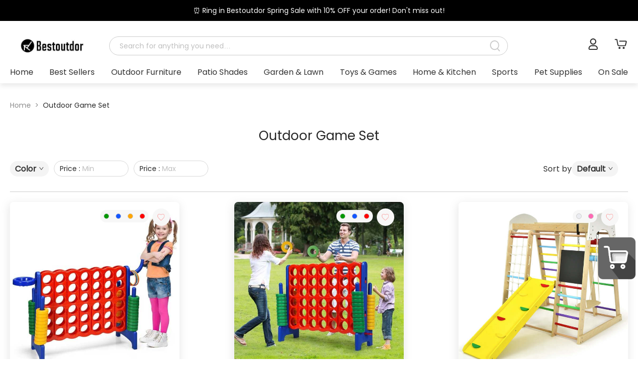

--- FILE ---
content_type: text/css; charset=UTF-8
request_url: https://www.bestoutdor.com/pc/assets/Page-fba4fb6d.css
body_size: -283
content:
.category[data-v-f6fe9336]{padding:20px 0}.category .breadcrumb[data-v-f6fe9336]{margin-bottom:30px}.category .title[data-v-f6fe9336]{position:relative;margin-bottom:30px}.category .title img[data-v-f6fe9336]{width:100%}.category .title h1[data-v-f6fe9336]{font-weight:400;font-size:26px;text-align:center}.category .title h1.position[data-v-f6fe9336]{position:absolute;background-color:var(--bgColor, #ffffff);padding:5px 10px;left:50%;top:50%;transform:translate(-50%,-50%);z-index:2}.category .cates[data-v-f6fe9336]{width:100%;display:flex;justify-content:center}.category .cates .cateList[data-v-f6fe9336]{display:flex;overflow-x:auto;max-width:100%;margin-bottom:40px}.category .cates .cateList .cate[data-v-f6fe9336]{width:197px;text-align:center;flex-shrink:0}.category .cates .cateList .cate img[data-v-f6fe9336]{width:80px}.category .cates .cateList .cate[data-v-f6fe9336]:nth-last-child(1){margin-right:0}.category .noDataText .p1[data-v-f6fe9336]{font-weight:500;font-size:32px;margin-bottom:10px}.category .noDataText .p2[data-v-f6fe9336]{font-weight:400;font-size:24px}.category .description[data-v-f6fe9336]{margin:20px 0}


--- FILE ---
content_type: text/css; charset=UTF-8
request_url: https://www.bestoutdor.com/pc/assets/ProductList-6f9866e8.css
body_size: 1418
content:
.dropdown[data-v-ad6dcfd0]{position:relative;margin-right:10px}.dropdown .title[data-v-ad6dcfd0]{font-family:Poppins-Regular;padding:3px 10px;background-color:#f4f4f4;border-radius:50px;min-width:70px;display:flex;justify-content:space-between;align-items:center}.dropdown .title .icon[data-v-ad6dcfd0]{font-size:10px;margin-left:5px}.dropdown[data-v-ad6dcfd0] .list{position:absolute;top:110%;padding:5px;background:white;box-shadow:0 2px 8px #33333340;z-index:10;max-height:400px;overflow-y:auto;min-width:100%}.dropdown[data-v-ad6dcfd0] .list li{padding:5px;white-space:nowrap;display:flex;align-items:center;cursor:pointer}.dropdown[data-v-ad6dcfd0] .list li .color{width:20px;height:20px;border-radius:50%;margin-right:10px;border:1px solid #ccc}.dropdown[data-v-ad6dcfd0] .list li:hover,.dropdown[data-v-ad6dcfd0] .list li.active{background:#f5f5f5}.list-enter-active[data-v-ad6dcfd0],.list-leave-active[data-v-ad6dcfd0]{transition:opacity .5s ease}.list-enter-from[data-v-ad6dcfd0],.list-leave-to[data-v-ad6dcfd0]{opacity:0}.productList .searchTtitle[data-v-e277d150]{font-weight:900;font-size:26px;padding-bottom:20px}.productList .filter[data-v-e277d150]{border-bottom:1px solid #cccccc;padding-bottom:10px}.productList .filter .filterList[data-v-e277d150]{display:flex;justify-content:space-between}.productList .filter .filterList .fl[data-v-e277d150]{display:flex;align-items:center;flex-wrap:wrap}.productList .filter .filterList .fl[data-v-e277d150] .priceInput{width:150px;border-radius:20px;margin-right:10px}.productList .filter .filterList .fl[data-v-e277d150] .priceInput input{font-size:14px;border:none}.productList .filter .filterList .fr[data-v-e277d150]{display:flex;align-items:center;flex-wrap:wrap}.productList .filter .filterList .fr>div[data-v-e277d150]{display:flex;align-items:center;justify-content:space-between}.productList .filter .filterList .fr>div[data-v-e277d150]:nth-child(1){margin-right:10px}.productList .filter .filterList .fr .ant-dropdown-link[data-v-e277d150]{margin-right:10px}.productList .filter .filterTag[data-v-e277d150]{margin-top:20px}.productList .filter .filterTag .tag[data-v-e277d150]{background:#fafafa;border-radius:36px;padding:2px 10px}.productList .filter .filterTag .tag .icon[data-v-e277d150]{font-size:12px;color:#ccc}.productList .filter .filterTag .tag:hover .icon[data-v-e277d150]{font-size:12px;color:#333}.productList .filter .filterTag .clear[data-v-e277d150]{color:#fdac0e}.productList .list[data-v-e277d150]{margin-top:20px;display:flex;flex-wrap:wrap;justify-content:space-between}.productList .list .product[data-v-e277d150]{width:340px;margin-bottom:40px;position:relative;box-shadow:-1px 5px 16px 3px #7a7a7a26;border-radius:8px;transition:all .2s linear;padding-bottom:20px;overflow:hidden}.productList .list .product .wish[data-v-e277d150]{position:absolute;z-index:2;top:13px;right:19px;background:#f7f7f7;border-radius:50%;width:35px;height:35px;padding:10px;display:flex;align-items:center}.productList .list .product .wish img[data-v-e277d150]{width:14px}.productList .list .product .colorList[data-v-e277d150]{position:absolute;top:16px;right:62px;display:flex;z-index:2;border-radius:40px;padding:4px;background-color:#f7f7f7}.productList .list .product .colorList .color[data-v-e277d150]{margin-right:7px;border-radius:50%;padding:3px}.productList .list .product .colorList .color .info[data-v-e277d150]{width:11px;height:11px;border-radius:50%;border:1px solid #ccc}.productList .list .product .colorList .color.active[data-v-e277d150]{border:1px solid #de2323}.productList .list .product .colorList .color[data-v-e277d150]:nth-last-child(1){margin-right:0}.productList .list .product .image[data-v-e277d150]{position:relative}.productList .list .product .image .productImg[data-v-e277d150]{width:100%;margin-bottom:20px;height:340px;position:relative}.productList .list .product .image .productImg .img[data-v-e277d150]{background-color:#fff;height:340px;position:absolute;top:0;left:0;right:0;margin:auto;overflow:hidden;width:0;text-align:center;z-index:-1;width:100%}.productList .list .product .image .productImg .img.old[data-v-e277d150]{z-index:0}.productList .list .product .image .productImg .img.toNew[data-v-e277d150]{width:0}.productList .list .product .image .productImg .img.new[data-v-e277d150]{transition:width 1.5s ease;width:100%;z-index:1}.productList .list .product .image .productImg img[data-v-e277d150]{max-height:100%;position:absolute;top:50%;left:50%;transform:translate(-50%) translateY(-50%)}.productList .list .product .image .video[data-v-e277d150]{display:flex;align-items:center;height:320px;margin-bottom:20px}.productList .list .product .image .video video[data-v-e277d150]{width:100%}.productList .list .product .image .tip[data-v-e277d150]{position:absolute;left:0;top:0;width:100%;height:100%}.productList .list .product .image .tip .oos[data-v-e277d150]{position:absolute;z-index:1;width:220px;height:50px;font-size:18px;text-align:center;line-height:50px;left:60px;top:calc(50% - 25px);background:rgba(51,51,51,.8);border-radius:4px;color:#fff}.productList .list .product .image .tip .videoPlay[data-v-e277d150]{position:absolute;left:10px;bottom:30px;width:50px}.productList .list .product .image .tip .off[data-v-e277d150]{position:absolute;top:10px;left:10px;padding:5px 10px;background-color:#f63535;font-weight:600;color:#fff}.productList .list .product .countries[data-v-e277d150]{display:flex;margin-bottom:14px}.productList .list .product .countries .country[data-v-e277d150]{width:17px;height:17px;border-radius:50%;margin-right:7px}.productList .list .product .countries .country.active[data-v-e277d150]{border:1px solid #b3b3b3}.productList .list .product .name[data-v-e277d150]{font-size:16px;padding:0 15px;height:50px}.productList .list .product .cart[data-v-e277d150]{width:50px;height:50px}.productList .list .product .addCart[data-v-e277d150]{display:flex;justify-content:space-between;padding:0 15px}.productList .list .product .addCart .price[data-v-e277d150]{display:flex;align-items:flex-end;flex-wrap:wrap}.productList .list .product .addCart .price .specialPrice[data-v-e277d150]{font-size:24px;color:var(--bordorColor, #666);margin-right:10px}.productList .list .product .addCart .price .rawPrice[data-v-e277d150]{font-size:16px;text-decoration-line:line-through;color:#999;padding-bottom:5px}.productList .list .product .addCart .cart[data-v-e277d150]{width:60px;height:40px;display:flex;align-items:center;justify-content:center}.productList .list .product .addCart .cartBtn[data-v-e277d150]{border:1px solid #333333;border-radius:30px;padding:5px 14px;cursor:pointer}.productList .list .product .addCart .cartBtn[data-v-e277d150]:hover{border:2px solid #333333;padding:6px 18px}.productList .list .product .reviews[data-v-e277d150]{padding:0 15px;display:flex;align-items:flex-end;color:#666;font-size:14px}.productList .list .product .reviews .to[data-v-e277d150]{cursor:pointer;padding-bottom:1px;margin-left:5px}.productList .list .productNull[data-v-e277d150]{width:340px;height:0}.productList .pagin[data-v-e277d150]{margin:73px auto;display:flex;justify-content:center}.productList .pagin[data-v-e277d150] .ant-pagination{position:relative}.productList .pagin[data-v-e277d150] .ant-pagination .ant-pagination-item,.productList .pagin[data-v-e277d150] .ant-pagination .ant-pagination-prev,.productList .pagin[data-v-e277d150] .ant-pagination .ant-pagination-next{width:46px;height:46px;font-size:18px;line-height:44px;border-radius:4px;border-color:#ccc}.productList .pagin[data-v-e277d150] .ant-pagination .ant-pagination-item a,.productList .pagin[data-v-e277d150] .ant-pagination .ant-pagination-prev a,.productList .pagin[data-v-e277d150] .ant-pagination .ant-pagination-next a{color:var(--btnColor, #666)}.productList .pagin[data-v-e277d150] .ant-pagination .ant-pagination-item:hover,.productList .pagin[data-v-e277d150] .ant-pagination .ant-pagination-prev:hover,.productList .pagin[data-v-e277d150] .ant-pagination .ant-pagination-next:hover{border-color:var(--bordorColor, #666)}.productList .pagin[data-v-e277d150] .ant-pagination .ant-pagination-item:hover.ant-pagination-disabled button,.productList .pagin[data-v-e277d150] .ant-pagination .ant-pagination-prev:hover.ant-pagination-disabled button,.productList .pagin[data-v-e277d150] .ant-pagination .ant-pagination-next:hover.ant-pagination-disabled button{border-color:#ccc}.productList .pagin[data-v-e277d150] .ant-pagination .ant-pagination-item:hover.ant-pagination-disabled button svg path,.productList .pagin[data-v-e277d150] .ant-pagination .ant-pagination-prev:hover.ant-pagination-disabled button svg path,.productList .pagin[data-v-e277d150] .ant-pagination .ant-pagination-next:hover.ant-pagination-disabled button svg path{fill:#666}.productList .pagin[data-v-e277d150] .ant-pagination .ant-pagination-item:hover a,.productList .pagin[data-v-e277d150] .ant-pagination .ant-pagination-prev:hover a,.productList .pagin[data-v-e277d150] .ant-pagination .ant-pagination-next:hover a{color:red}.productList .pagin[data-v-e277d150] .ant-pagination .ant-pagination-item:hover button,.productList .pagin[data-v-e277d150] .ant-pagination .ant-pagination-prev:hover button,.productList .pagin[data-v-e277d150] .ant-pagination .ant-pagination-next:hover button{border-color:var(--btnColor, #666)}.productList .pagin[data-v-e277d150] .ant-pagination .ant-pagination-item:hover button svg path,.productList .pagin[data-v-e277d150] .ant-pagination .ant-pagination-prev:hover button svg path,.productList .pagin[data-v-e277d150] .ant-pagination .ant-pagination-next:hover button svg path{fill:red}.productList .pagin[data-v-e277d150] .ant-pagination .ant-pagination-item.ant-pagination-item-active,.productList .pagin[data-v-e277d150] .ant-pagination .ant-pagination-prev.ant-pagination-item-active,.productList .pagin[data-v-e277d150] .ant-pagination .ant-pagination-next.ant-pagination-item-active{background:var(--btnColor, #666);border-color:var(--bordorColor, #666)}.productList .pagin[data-v-e277d150] .ant-pagination .ant-pagination-item.ant-pagination-item-active a,.productList .pagin[data-v-e277d150] .ant-pagination .ant-pagination-prev.ant-pagination-item-active a,.productList .pagin[data-v-e277d150] .ant-pagination .ant-pagination-next.ant-pagination-item-active a{color:#fff}.productList .pagin[data-v-e277d150] .ant-pagination .ant-pagination-item svg,.productList .pagin[data-v-e277d150] .ant-pagination .ant-pagination-prev svg,.productList .pagin[data-v-e277d150] .ant-pagination .ant-pagination-next svg{width:16px;height:16px}.productList .pagin[data-v-e277d150] .ant-pagination .ant-pagination-item svg path,.productList .pagin[data-v-e277d150] .ant-pagination .ant-pagination-prev svg path,.productList .pagin[data-v-e277d150] .ant-pagination .ant-pagination-next svg path{fill:#666}.productList .pagin[data-v-e277d150] .ant-pagination .ant-pagination-item button,.productList .pagin[data-v-e277d150] .ant-pagination .ant-pagination-prev button,.productList .pagin[data-v-e277d150] .ant-pagination .ant-pagination-next button{display:flex;justify-content:center;align-items:center;border:1px solid #ccc}.productList .pagin[data-v-e277d150] .ant-pagination .ant-pagination-total-text{position:absolute;left:100%;white-space:nowrap;padding-left:20px;top:10px}.productList .noData[data-v-e277d150]{min-height:500px}.productList .noData .noDataTips[data-v-e277d150]{padding:100px;display:flex;align-items:flex-start}.productList .noData .noDataTips img[data-v-e277d150]{margin-right:35px}.productList .productPop[data-v-e277d150]{width:80vw;max-height:70vh;min-height:50vh;overflow-y:auto;background-color:#fff;border-radius:10px}


--- FILE ---
content_type: application/javascript; charset=UTF-8
request_url: https://www.bestoutdor.com/pc/assets/Pop-a8c39242.js
body_size: 85
content:
import{b as c,aT as i,w as m,p as u,q as _,aB as h,o as w,g as v,v as f,f as t,aI as e,aA as y}from"./vendor-648df6fb.js";import{_ as b,__tla as k}from"./index-7f0c1adf.js";let l,C=Promise.all([(()=>{try{return k}catch{}})()]).then(async()=>{const p={name:"Pop"},d=c({...p,props:["show"],emits:["update:show"],setup(o,{emit:r}){const n=o;return i(()=>{document.body.style.overflow="auto"}),m(()=>n.show,s=>{document.body.style.overflow=s?"hidden":"auto"}),(s,a)=>(w(),u(h,{name:"pop"},{default:_(()=>[v(t("div",{class:"pop",onClick:a[1]||(a[1]=e(P=>r("update:show",!1),["stop"]))},[t("div",{onClick:a[0]||(a[0]=e(()=>{},["stop"]))},[y(s.$slots,"value",{},void 0,!0)])],512),[[f,o.show]])]),_:3}))}});l=b(d,[["__scopeId","data-v-003ad2e7"]])});export{l as P,C as __tla};


--- FILE ---
content_type: application/javascript; charset=UTF-8
request_url: https://www.bestoutdor.com/pc/assets/vendor-648df6fb.js
body_size: 326597
content:
function op(t,e){const n=Object.create(null),r=t.split(",");for(let a=0;a<r.length;a++)n[r[a]]=!0;return e?a=>!!n[a.toLowerCase()]:a=>!!n[a]}function lp(t){if(Xe(t)){const e={};for(let n=0;n<t.length;n++){const r=t[n],a=zt(r)?y8(r):lp(r);if(a)for(const i in a)e[i]=a[i]}return e}else{if(zt(t))return t;if(Ot(t))return t}}const h8=/;(?![^(]*\))/g,m8=/:([^]+)/,g8=/\/\*.*?\*\//gs;function y8(t){const e={};return t.replace(g8,"").split(h8).forEach(n=>{if(n){const r=n.split(m8);r.length>1&&(e[r[0].trim()]=r[1].trim())}}),e}function up(t){let e="";if(zt(t))e=t;else if(Xe(t))for(let n=0;n<t.length;n++){const r=up(t[n]);r&&(e+=r+" ")}else if(Ot(t))for(const n in t)t[n]&&(e+=n+" ");return e.trim()}const b8="itemscope,allowfullscreen,formnovalidate,ismap,nomodule,novalidate,readonly",C8=op(b8);function y2(t){return!!t||t===""}function w8(t,e){if(t.length!==e.length)return!1;let n=!0;for(let r=0;n&&r<t.length;r++)n=ks(t[r],e[r]);return n}function ks(t,e){if(t===e)return!0;let n=gg(t),r=gg(e);if(n||r)return n&&r?t.getTime()===e.getTime():!1;if(n=el(t),r=el(e),n||r)return t===e;if(n=Xe(t),r=Xe(e),n||r)return n&&r?w8(t,e):!1;if(n=Ot(t),r=Ot(e),n||r){if(!n||!r)return!1;const a=Object.keys(t).length,i=Object.keys(e).length;if(a!==i)return!1;for(const o in t){const l=t.hasOwnProperty(o),u=e.hasOwnProperty(o);if(l&&!u||!l&&u||!ks(t[o],e[o]))return!1}}return String(t)===String(e)}function b2(t,e){return t.findIndex(n=>ks(n,e))}const oZ=t=>zt(t)?t:t==null?"":Xe(t)||Ot(t)&&(t.toString===w2||!ut(t.toString))?JSON.stringify(t,C2,2):String(t),C2=(t,e)=>e&&e.__v_isRef?C2(t,e.value):Pi(e)?{[`Map(${e.size})`]:[...e.entries()].reduce((n,[r,a])=>(n[`${r} =>`]=a,n),{})}:Es(e)?{[`Set(${e.size})`]:[...e.values()]}:Ot(e)&&!Xe(e)&&!S2(e)?String(e):e,At={},xi=[],nr=()=>{},S8=()=>!1,x8=/^on[^a-z]/,Ol=t=>x8.test(t),sp=t=>t.startsWith("onUpdate:"),nn=Object.assign,cp=(t,e)=>{const n=t.indexOf(e);n>-1&&t.splice(n,1)},P8=Object.prototype.hasOwnProperty,gt=(t,e)=>P8.call(t,e),Xe=Array.isArray,Pi=t=>kl(t)==="[object Map]",Es=t=>kl(t)==="[object Set]",gg=t=>kl(t)==="[object Date]",ut=t=>typeof t=="function",zt=t=>typeof t=="string",el=t=>typeof t=="symbol",Ot=t=>t!==null&&typeof t=="object",fp=t=>Ot(t)&&ut(t.then)&&ut(t.catch),w2=Object.prototype.toString,kl=t=>w2.call(t),O8=t=>kl(t).slice(8,-1),S2=t=>kl(t)==="[object Object]",dp=t=>zt(t)&&t!=="NaN"&&t[0]!=="-"&&""+parseInt(t,10)===t,Ao=op(",key,ref,ref_for,ref_key,onVnodeBeforeMount,onVnodeMounted,onVnodeBeforeUpdate,onVnodeUpdated,onVnodeBeforeUnmount,onVnodeUnmounted"),Ts=t=>{const e=Object.create(null);return n=>e[n]||(e[n]=t(n))},k8=/-(\w)/g,$n=Ts(t=>t.replace(k8,(e,n)=>n?n.toUpperCase():"")),E8=/\B([A-Z])/g,no=Ts(t=>t.replace(E8,"-$1").toLowerCase()),_s=Ts(t=>t.charAt(0).toUpperCase()+t.slice(1)),Ac=Ts(t=>t?`on${_s(t)}`:""),tl=(t,e)=>!Object.is(t,e),Pu=(t,e)=>{for(let n=0;n<t.length;n++)t[n](e)},qu=(t,e,n)=>{Object.defineProperty(t,e,{configurable:!0,enumerable:!1,value:n})},ji=t=>{const e=parseFloat(t);return isNaN(e)?t:e};let yg;const T8=()=>yg||(yg=typeof globalThis<"u"?globalThis:typeof self<"u"?self:typeof window<"u"?window:typeof global<"u"?global:{});let Mn;class x2{constructor(e=!1){this.detached=e,this.active=!0,this.effects=[],this.cleanups=[],this.parent=Mn,!e&&Mn&&(this.index=(Mn.scopes||(Mn.scopes=[])).push(this)-1)}run(e){if(this.active){const n=Mn;try{return Mn=this,e()}finally{Mn=n}}}on(){Mn=this}off(){Mn=this.parent}stop(e){if(this.active){let n,r;for(n=0,r=this.effects.length;n<r;n++)this.effects[n].stop();for(n=0,r=this.cleanups.length;n<r;n++)this.cleanups[n]();if(this.scopes)for(n=0,r=this.scopes.length;n<r;n++)this.scopes[n].stop(!0);if(!this.detached&&this.parent&&!e){const a=this.parent.scopes.pop();a&&a!==this&&(this.parent.scopes[this.index]=a,a.index=this.index)}this.parent=void 0,this.active=!1}}}function P2(t){return new x2(t)}function _8(t,e=Mn){e&&e.active&&e.effects.push(t)}function M8(){return Mn}function I8(t){Mn&&Mn.cleanups.push(t)}const vp=t=>{const e=new Set(t);return e.w=0,e.n=0,e},O2=t=>(t.w&ga)>0,k2=t=>(t.n&ga)>0,A8=({deps:t})=>{if(t.length)for(let e=0;e<t.length;e++)t[e].w|=ga},$8=t=>{const{deps:e}=t;if(e.length){let n=0;for(let r=0;r<e.length;r++){const a=e[r];O2(a)&&!k2(a)?a.delete(t):e[n++]=a,a.w&=~ga,a.n&=~ga}e.length=n}},ad=new WeakMap;let Oo=0,ga=1;const id=30;let tr;const Va=Symbol(""),od=Symbol("");class pp{constructor(e,n=null,r){this.fn=e,this.scheduler=n,this.active=!0,this.deps=[],this.parent=void 0,_8(this,r)}run(){if(!this.active)return this.fn();let e=tr,n=fa;for(;e;){if(e===this)return;e=e.parent}try{return this.parent=tr,tr=this,fa=!0,ga=1<<++Oo,Oo<=id?A8(this):bg(this),this.fn()}finally{Oo<=id&&$8(this),ga=1<<--Oo,tr=this.parent,fa=n,this.parent=void 0,this.deferStop&&this.stop()}}stop(){tr===this?this.deferStop=!0:this.active&&(bg(this),this.onStop&&this.onStop(),this.active=!1)}}function bg(t){const{deps:e}=t;if(e.length){for(let n=0;n<e.length;n++)e[n].delete(t);e.length=0}}let fa=!0;const E2=[];function ro(){E2.push(fa),fa=!1}function ao(){const t=E2.pop();fa=t===void 0?!0:t}function Nn(t,e,n){if(fa&&tr){let r=ad.get(t);r||ad.set(t,r=new Map);let a=r.get(n);a||r.set(n,a=vp()),T2(a)}}function T2(t,e){let n=!1;Oo<=id?k2(t)||(t.n|=ga,n=!O2(t)):n=!t.has(tr),n&&(t.add(tr),tr.deps.push(t))}function jr(t,e,n,r,a,i){const o=ad.get(t);if(!o)return;let l=[];if(e==="clear")l=[...o.values()];else if(n==="length"&&Xe(t)){const u=ji(r);o.forEach((s,f)=>{(f==="length"||f>=u)&&l.push(s)})}else switch(n!==void 0&&l.push(o.get(n)),e){case"add":Xe(t)?dp(n)&&l.push(o.get("length")):(l.push(o.get(Va)),Pi(t)&&l.push(o.get(od)));break;case"delete":Xe(t)||(l.push(o.get(Va)),Pi(t)&&l.push(o.get(od)));break;case"set":Pi(t)&&l.push(o.get(Va));break}if(l.length===1)l[0]&&ld(l[0]);else{const u=[];for(const s of l)s&&u.push(...s);ld(vp(u))}}function ld(t,e){const n=Xe(t)?t:[...t];for(const r of n)r.computed&&Cg(r);for(const r of n)r.computed||Cg(r)}function Cg(t,e){(t!==tr||t.allowRecurse)&&(t.scheduler?t.scheduler():t.run())}const N8=op("__proto__,__v_isRef,__isVue"),_2=new Set(Object.getOwnPropertyNames(Symbol).filter(t=>t!=="arguments"&&t!=="caller").map(t=>Symbol[t]).filter(el)),R8=hp(),F8=hp(!1,!0),D8=hp(!0),wg=L8();function L8(){const t={};return["includes","indexOf","lastIndexOf"].forEach(e=>{t[e]=function(...n){const r=nt(this);for(let i=0,o=this.length;i<o;i++)Nn(r,"get",i+"");const a=r[e](...n);return a===-1||a===!1?r[e](...n.map(nt)):a}}),["push","pop","shift","unshift","splice"].forEach(e=>{t[e]=function(...n){ro();const r=nt(this)[e].apply(this,n);return ao(),r}}),t}function hp(t=!1,e=!1){return function(r,a,i){if(a==="__v_isReactive")return!t;if(a==="__v_isReadonly")return t;if(a==="__v_isShallow")return e;if(a==="__v_raw"&&i===(t?e?eP:N2:e?$2:A2).get(r))return r;const o=Xe(r);if(!t&&o&&gt(wg,a))return Reflect.get(wg,a,i);const l=Reflect.get(r,a,i);return(el(a)?_2.has(a):N8(a))||(t||Nn(r,"get",a),e)?l:Lt(l)?o&&dp(a)?l:l.value:Ot(l)?t?R2(l):ct(l):l}}const B8=M2(),j8=M2(!0);function M2(t=!1){return function(n,r,a,i){let o=n[r];if(Ki(o)&&Lt(o)&&!Lt(a))return!1;if(!t&&(!Gu(a)&&!Ki(a)&&(o=nt(o),a=nt(a)),!Xe(n)&&Lt(o)&&!Lt(a)))return o.value=a,!0;const l=Xe(n)&&dp(r)?Number(r)<n.length:gt(n,r),u=Reflect.set(n,r,a,i);return n===nt(i)&&(l?tl(a,o)&&jr(n,"set",r,a):jr(n,"add",r,a)),u}}function K8(t,e){const n=gt(t,e);t[e];const r=Reflect.deleteProperty(t,e);return r&&n&&jr(t,"delete",e,void 0),r}function H8(t,e){const n=Reflect.has(t,e);return(!el(e)||!_2.has(e))&&Nn(t,"has",e),n}function z8(t){return Nn(t,"iterate",Xe(t)?"length":Va),Reflect.ownKeys(t)}const I2={get:R8,set:B8,deleteProperty:K8,has:H8,ownKeys:z8},V8={get:D8,set(t,e){return!0},deleteProperty(t,e){return!0}},W8=nn({},I2,{get:F8,set:j8}),mp=t=>t,Ms=t=>Reflect.getPrototypeOf(t);function zl(t,e,n=!1,r=!1){t=t.__v_raw;const a=nt(t),i=nt(e);n||(e!==i&&Nn(a,"get",e),Nn(a,"get",i));const{has:o}=Ms(a),l=r?mp:n?bp:nl;if(o.call(a,e))return l(t.get(e));if(o.call(a,i))return l(t.get(i));t!==a&&t.get(e)}function Vl(t,e=!1){const n=this.__v_raw,r=nt(n),a=nt(t);return e||(t!==a&&Nn(r,"has",t),Nn(r,"has",a)),t===a?n.has(t):n.has(t)||n.has(a)}function Wl(t,e=!1){return t=t.__v_raw,!e&&Nn(nt(t),"iterate",Va),Reflect.get(t,"size",t)}function Sg(t){t=nt(t);const e=nt(this);return Ms(e).has.call(e,t)||(e.add(t),jr(e,"add",t,t)),this}function xg(t,e){e=nt(e);const n=nt(this),{has:r,get:a}=Ms(n);let i=r.call(n,t);i||(t=nt(t),i=r.call(n,t));const o=a.call(n,t);return n.set(t,e),i?tl(e,o)&&jr(n,"set",t,e):jr(n,"add",t,e),this}function Pg(t){const e=nt(this),{has:n,get:r}=Ms(e);let a=n.call(e,t);a||(t=nt(t),a=n.call(e,t)),r&&r.call(e,t);const i=e.delete(t);return a&&jr(e,"delete",t,void 0),i}function Og(){const t=nt(this),e=t.size!==0,n=t.clear();return e&&jr(t,"clear",void 0,void 0),n}function Ul(t,e){return function(r,a){const i=this,o=i.__v_raw,l=nt(o),u=e?mp:t?bp:nl;return!t&&Nn(l,"iterate",Va),o.forEach((s,f)=>r.call(a,u(s),u(f),i))}}function ql(t,e,n){return function(...r){const a=this.__v_raw,i=nt(a),o=Pi(i),l=t==="entries"||t===Symbol.iterator&&o,u=t==="keys"&&o,s=a[t](...r),f=n?mp:e?bp:nl;return!e&&Nn(i,"iterate",u?od:Va),{next(){const{value:c,done:d}=s.next();return d?{value:c,done:d}:{value:l?[f(c[0]),f(c[1])]:f(c),done:d}},[Symbol.iterator](){return this}}}}function Gr(t){return function(...e){return t==="delete"?!1:this}}function U8(){const t={get(i){return zl(this,i)},get size(){return Wl(this)},has:Vl,add:Sg,set:xg,delete:Pg,clear:Og,forEach:Ul(!1,!1)},e={get(i){return zl(this,i,!1,!0)},get size(){return Wl(this)},has:Vl,add:Sg,set:xg,delete:Pg,clear:Og,forEach:Ul(!1,!0)},n={get(i){return zl(this,i,!0)},get size(){return Wl(this,!0)},has(i){return Vl.call(this,i,!0)},add:Gr("add"),set:Gr("set"),delete:Gr("delete"),clear:Gr("clear"),forEach:Ul(!0,!1)},r={get(i){return zl(this,i,!0,!0)},get size(){return Wl(this,!0)},has(i){return Vl.call(this,i,!0)},add:Gr("add"),set:Gr("set"),delete:Gr("delete"),clear:Gr("clear"),forEach:Ul(!0,!0)};return["keys","values","entries",Symbol.iterator].forEach(i=>{t[i]=ql(i,!1,!1),n[i]=ql(i,!0,!1),e[i]=ql(i,!1,!0),r[i]=ql(i,!0,!0)}),[t,n,e,r]}const[q8,G8,Y8,X8]=U8();function gp(t,e){const n=e?t?X8:Y8:t?G8:q8;return(r,a,i)=>a==="__v_isReactive"?!t:a==="__v_isReadonly"?t:a==="__v_raw"?r:Reflect.get(gt(n,a)&&a in r?n:r,a,i)}const J8={get:gp(!1,!1)},Z8={get:gp(!1,!0)},Q8={get:gp(!0,!1)},A2=new WeakMap,$2=new WeakMap,N2=new WeakMap,eP=new WeakMap;function tP(t){switch(t){case"Object":case"Array":return 1;case"Map":case"Set":case"WeakMap":case"WeakSet":return 2;default:return 0}}function nP(t){return t.__v_skip||!Object.isExtensible(t)?0:tP(O8(t))}function ct(t){return Ki(t)?t:yp(t,!1,I2,J8,A2)}function rP(t){return yp(t,!1,W8,Z8,$2)}function R2(t){return yp(t,!0,V8,Q8,N2)}function yp(t,e,n,r,a){if(!Ot(t)||t.__v_raw&&!(e&&t.__v_isReactive))return t;const i=a.get(t);if(i)return i;const o=nP(t);if(o===0)return t;const l=new Proxy(t,o===2?r:n);return a.set(t,l),l}function da(t){return Ki(t)?da(t.__v_raw):!!(t&&t.__v_isReactive)}function Ki(t){return!!(t&&t.__v_isReadonly)}function Gu(t){return!!(t&&t.__v_isShallow)}function F2(t){return da(t)||Ki(t)}function nt(t){const e=t&&t.__v_raw;return e?nt(e):t}function Hi(t){return qu(t,"__v_skip",!0),t}const nl=t=>Ot(t)?ct(t):t,bp=t=>Ot(t)?R2(t):t;function D2(t){fa&&tr&&(t=nt(t),T2(t.dep||(t.dep=vp())))}function L2(t,e){t=nt(t),t.dep&&ld(t.dep)}function Lt(t){return!!(t&&t.__v_isRef===!0)}function Y(t){return B2(t,!1)}function pt(t){return B2(t,!0)}function B2(t,e){return Lt(t)?t:new aP(t,e)}class aP{constructor(e,n){this.__v_isShallow=n,this.dep=void 0,this.__v_isRef=!0,this._rawValue=n?e:nt(e),this._value=n?e:nl(e)}get value(){return D2(this),this._value}set value(e){const n=this.__v_isShallow||Gu(e)||Ki(e);e=n?e:nt(e),tl(e,this._rawValue)&&(this._rawValue=e,this._value=n?e:nl(e),L2(this))}}function Kt(t){return Lt(t)?t.value:t}const iP={get:(t,e,n)=>Kt(Reflect.get(t,e,n)),set:(t,e,n,r)=>{const a=t[e];return Lt(a)&&!Lt(n)?(a.value=n,!0):Reflect.set(t,e,n,r)}};function j2(t){return da(t)?t:new Proxy(t,iP)}function Oi(t){const e=Xe(t)?new Array(t.length):{};for(const n in t)e[n]=bt(t,n);return e}class oP{constructor(e,n,r){this._object=e,this._key=n,this._defaultValue=r,this.__v_isRef=!0}get value(){const e=this._object[this._key];return e===void 0?this._defaultValue:e}set value(e){this._object[this._key]=e}}function bt(t,e,n){const r=t[e];return Lt(r)?r:new oP(t,e,n)}var K2;class lP{constructor(e,n,r,a){this._setter=n,this.dep=void 0,this.__v_isRef=!0,this[K2]=!1,this._dirty=!0,this.effect=new pp(e,()=>{this._dirty||(this._dirty=!0,L2(this))}),this.effect.computed=this,this.effect.active=this._cacheable=!a,this.__v_isReadonly=r}get value(){const e=nt(this);return D2(e),(e._dirty||!e._cacheable)&&(e._dirty=!1,e._value=e.effect.run()),e._value}set value(e){this._setter(e)}}K2="__v_isReadonly";function uP(t,e,n=!1){let r,a;const i=ut(t);return i?(r=t,a=nr):(r=t.get,a=t.set),new lP(r,a,i||!a,n)}function va(t,e,n,r){let a;try{a=r?t(...r):t()}catch(i){io(i,e,n)}return a}function Wn(t,e,n,r){if(ut(t)){const i=va(t,e,n,r);return i&&fp(i)&&i.catch(o=>{io(o,e,n)}),i}const a=[];for(let i=0;i<t.length;i++)a.push(Wn(t[i],e,n,r));return a}function io(t,e,n,r=!0){const a=e?e.vnode:null;if(e){let i=e.parent;const o=e.proxy,l=n;for(;i;){const s=i.ec;if(s){for(let f=0;f<s.length;f++)if(s[f](t,o,l)===!1)return}i=i.parent}const u=e.appContext.config.errorHandler;if(u){va(u,null,10,[t,o,l]);return}}sP(t,n,a,r)}function sP(t,e,n,r=!0){console.error(t)}let rl=!1,ud=!1;const un=[];let hr=0;const ki=[];let $r=null,Aa=0;const H2=Promise.resolve();let Cp=null;function Ge(t){const e=Cp||H2;return t?e.then(this?t.bind(this):t):e}function cP(t){let e=hr+1,n=un.length;for(;e<n;){const r=e+n>>>1;al(un[r])<t?e=r+1:n=r}return e}function Is(t){(!un.length||!un.includes(t,rl&&t.allowRecurse?hr+1:hr))&&(t.id==null?un.push(t):un.splice(cP(t.id),0,t),z2())}function z2(){!rl&&!ud&&(ud=!0,Cp=H2.then(W2))}function fP(t){const e=un.indexOf(t);e>hr&&un.splice(e,1)}function V2(t){Xe(t)?ki.push(...t):(!$r||!$r.includes(t,t.allowRecurse?Aa+1:Aa))&&ki.push(t),z2()}function kg(t,e=rl?hr+1:0){for(;e<un.length;e++){const n=un[e];n&&n.pre&&(un.splice(e,1),e--,n())}}function Yu(t){if(ki.length){const e=[...new Set(ki)];if(ki.length=0,$r){$r.push(...e);return}for($r=e,$r.sort((n,r)=>al(n)-al(r)),Aa=0;Aa<$r.length;Aa++)$r[Aa]();$r=null,Aa=0}}const al=t=>t.id==null?1/0:t.id,dP=(t,e)=>{const n=al(t)-al(e);if(n===0){if(t.pre&&!e.pre)return-1;if(e.pre&&!t.pre)return 1}return n};function W2(t){ud=!1,rl=!0,un.sort(dP);const e=nr;try{for(hr=0;hr<un.length;hr++){const n=un[hr];n&&n.active!==!1&&va(n,null,14)}}finally{hr=0,un.length=0,Yu(),rl=!1,Cp=null,(un.length||ki.length)&&W2()}}function vP(t,e,...n){if(t.isUnmounted)return;const r=t.vnode.props||At;let a=n;const i=e.startsWith("update:"),o=i&&e.slice(7);if(o&&o in r){const f=`${o==="modelValue"?"model":o}Modifiers`,{number:c,trim:d}=r[f]||At;d&&(a=n.map(v=>zt(v)?v.trim():v)),c&&(a=n.map(ji))}let l,u=r[l=Ac(e)]||r[l=Ac($n(e))];!u&&i&&(u=r[l=Ac(no(e))]),u&&Wn(u,t,6,a);const s=r[l+"Once"];if(s){if(!t.emitted)t.emitted={};else if(t.emitted[l])return;t.emitted[l]=!0,Wn(s,t,6,a)}}function U2(t,e,n=!1){const r=e.emitsCache,a=r.get(t);if(a!==void 0)return a;const i=t.emits;let o={},l=!1;if(!ut(t)){const u=s=>{const f=U2(s,e,!0);f&&(l=!0,nn(o,f))};!n&&e.mixins.length&&e.mixins.forEach(u),t.extends&&u(t.extends),t.mixins&&t.mixins.forEach(u)}return!i&&!l?(Ot(t)&&r.set(t,null),null):(Xe(i)?i.forEach(u=>o[u]=null):nn(o,i),Ot(t)&&r.set(t,o),o)}function As(t,e){return!t||!Ol(e)?!1:(e=e.slice(2).replace(/Once$/,""),gt(t,e[0].toLowerCase()+e.slice(1))||gt(t,no(e))||gt(t,e))}let rn=null,$s=null;function Xu(t){const e=rn;return rn=t,$s=t&&t.type.__scopeId||null,e}function lZ(t){$s=t}function uZ(){$s=null}function pP(t,e=rn,n){if(!e||t._n)return t;const r=(...a)=>{r._d&&Lg(-1);const i=Xu(e);let o;try{o=t(...a)}finally{Xu(i),r._d&&Lg(1)}return o};return r._n=!0,r._c=!0,r._d=!0,r}function $c(t){const{type:e,vnode:n,proxy:r,withProxy:a,props:i,propsOptions:[o],slots:l,attrs:u,emit:s,render:f,renderCache:c,data:d,setupState:v,ctx:h,inheritAttrs:y}=t;let g,m;const b=Xu(t);try{if(n.shapeFlag&4){const S=a||r;g=zn(f.call(S,S,c,i,v,d,h)),m=u}else{const S=e;g=zn(S.length>1?S(i,{attrs:u,slots:l,emit:s}):S(i,null)),m=e.props?u:mP(u)}}catch(S){Fo.length=0,io(S,t,1),g=p(sn)}let w=g;if(m&&y!==!1){const S=Object.keys(m),{shapeFlag:P}=w;S.length&&P&7&&(o&&S.some(sp)&&(m=gP(m,o)),w=on(w,m))}return n.dirs&&(w=on(w),w.dirs=w.dirs?w.dirs.concat(n.dirs):n.dirs),n.transition&&(w.transition=n.transition),g=w,Xu(b),g}function hP(t){let e;for(let n=0;n<t.length;n++){const r=t[n];if(cn(r)){if(r.type!==sn||r.children==="v-if"){if(e)return;e=r}}else return}return e}const mP=t=>{let e;for(const n in t)(n==="class"||n==="style"||Ol(n))&&((e||(e={}))[n]=t[n]);return e},gP=(t,e)=>{const n={};for(const r in t)(!sp(r)||!(r.slice(9)in e))&&(n[r]=t[r]);return n};function yP(t,e,n){const{props:r,children:a,component:i}=t,{props:o,children:l,patchFlag:u}=e,s=i.emitsOptions;if(e.dirs||e.transition)return!0;if(n&&u>=0){if(u&1024)return!0;if(u&16)return r?Eg(r,o,s):!!o;if(u&8){const f=e.dynamicProps;for(let c=0;c<f.length;c++){const d=f[c];if(o[d]!==r[d]&&!As(s,d))return!0}}}else return(a||l)&&(!l||!l.$stable)?!0:r===o?!1:r?o?Eg(r,o,s):!0:!!o;return!1}function Eg(t,e,n){const r=Object.keys(e);if(r.length!==Object.keys(t).length)return!0;for(let a=0;a<r.length;a++){const i=r[a];if(e[i]!==t[i]&&!As(n,i))return!0}return!1}function wp({vnode:t,parent:e},n){for(;e&&e.subTree===t;)(t=e.vnode).el=n,e=e.parent}const bP=t=>t.__isSuspense,CP={name:"Suspense",__isSuspense:!0,process(t,e,n,r,a,i,o,l,u,s){t==null?wP(e,n,r,a,i,o,l,u,s):SP(t,e,n,r,a,o,l,u,s)},hydrate:xP,create:Sp,normalize:PP},sZ=CP;function il(t,e){const n=t.props&&t.props[e];ut(n)&&n()}function wP(t,e,n,r,a,i,o,l,u){const{p:s,o:{createElement:f}}=u,c=f("div"),d=t.suspense=Sp(t,a,r,e,c,n,i,o,l,u);s(null,d.pendingBranch=t.ssContent,c,null,r,d,i,o),d.deps>0?(il(t,"onPending"),il(t,"onFallback"),s(null,t.ssFallback,e,n,r,null,i,o),Ei(d,t.ssFallback)):d.resolve()}function SP(t,e,n,r,a,i,o,l,{p:u,um:s,o:{createElement:f}}){const c=e.suspense=t.suspense;c.vnode=e,e.el=t.el;const d=e.ssContent,v=e.ssFallback,{activeBranch:h,pendingBranch:y,isInFallback:g,isHydrating:m}=c;if(y)c.pendingBranch=d,mr(d,y)?(u(y,d,c.hiddenContainer,null,a,c,i,o,l),c.deps<=0?c.resolve():g&&(u(h,v,n,r,a,null,i,o,l),Ei(c,v))):(c.pendingId++,m?(c.isHydrating=!1,c.activeBranch=y):s(y,a,c),c.deps=0,c.effects.length=0,c.hiddenContainer=f("div"),g?(u(null,d,c.hiddenContainer,null,a,c,i,o,l),c.deps<=0?c.resolve():(u(h,v,n,r,a,null,i,o,l),Ei(c,v))):h&&mr(d,h)?(u(h,d,n,r,a,c,i,o,l),c.resolve(!0)):(u(null,d,c.hiddenContainer,null,a,c,i,o,l),c.deps<=0&&c.resolve()));else if(h&&mr(d,h))u(h,d,n,r,a,c,i,o,l),Ei(c,d);else if(il(e,"onPending"),c.pendingBranch=d,c.pendingId++,u(null,d,c.hiddenContainer,null,a,c,i,o,l),c.deps<=0)c.resolve();else{const{timeout:b,pendingId:w}=c;b>0?setTimeout(()=>{c.pendingId===w&&c.fallback(v)},b):b===0&&c.fallback(v)}}function Sp(t,e,n,r,a,i,o,l,u,s,f=!1){const{p:c,m:d,um:v,n:h,o:{parentNode:y,remove:g}}=s,m=ji(t.props&&t.props.timeout),b={vnode:t,parent:e,parentComponent:n,isSVG:o,container:r,hiddenContainer:a,anchor:i,deps:0,pendingId:0,timeout:typeof m=="number"?m:-1,activeBranch:null,pendingBranch:null,isInFallback:!0,isHydrating:f,isUnmounted:!1,effects:[],resolve(w=!1){const{vnode:S,activeBranch:P,pendingBranch:x,pendingId:O,effects:E,parentComponent:k,container:R}=b;if(b.isHydrating)b.isHydrating=!1;else if(!w){const M=P&&x.transition&&x.transition.mode==="out-in";M&&(P.transition.afterLeave=()=>{O===b.pendingId&&d(x,R,$,0)});let{anchor:$}=b;P&&($=h(P),v(P,k,b,!0)),M||d(x,R,$,0)}Ei(b,x),b.pendingBranch=null,b.isInFallback=!1;let F=b.parent,N=!1;for(;F;){if(F.pendingBranch){F.effects.push(...E),N=!0;break}F=F.parent}N||V2(E),b.effects=[],il(S,"onResolve")},fallback(w){if(!b.pendingBranch)return;const{vnode:S,activeBranch:P,parentComponent:x,container:O,isSVG:E}=b;il(S,"onFallback");const k=h(P),R=()=>{b.isInFallback&&(c(null,w,O,k,x,null,E,l,u),Ei(b,w))},F=w.transition&&w.transition.mode==="out-in";F&&(P.transition.afterLeave=R),b.isInFallback=!0,v(P,x,null,!0),F||R()},move(w,S,P){b.activeBranch&&d(b.activeBranch,w,S,P),b.container=w},next(){return b.activeBranch&&h(b.activeBranch)},registerDep(w,S){const P=!!b.pendingBranch;P&&b.deps++;const x=w.vnode.el;w.asyncDep.catch(O=>{io(O,w,0)}).then(O=>{if(w.isUnmounted||b.isUnmounted||b.pendingId!==w.suspenseId)return;w.asyncResolved=!0;const{vnode:E}=w;pd(w,O,!1),x&&(E.el=x);const k=!x&&w.subTree.el;S(w,E,y(x||w.subTree.el),x?null:h(w.subTree),b,o,u),k&&g(k),wp(w,E.el),P&&--b.deps===0&&b.resolve()})},unmount(w,S){b.isUnmounted=!0,b.activeBranch&&v(b.activeBranch,n,w,S),b.pendingBranch&&v(b.pendingBranch,n,w,S)}};return b}function xP(t,e,n,r,a,i,o,l,u){const s=e.suspense=Sp(e,r,n,t.parentNode,document.createElement("div"),null,a,i,o,l,!0),f=u(t,s.pendingBranch=e.ssContent,n,s,i,o);return s.deps===0&&s.resolve(),f}function PP(t){const{shapeFlag:e,children:n}=t,r=e&32;t.ssContent=Tg(r?n.default:n),t.ssFallback=r?Tg(n.fallback):p(sn)}function Tg(t){let e;if(ut(t)){const n=zi&&t._c;n&&(t._d=!1,$p()),t=t(),n&&(t._d=!0,e=Vn,vw())}return Xe(t)&&(t=hP(t)),t=zn(t),e&&!t.dynamicChildren&&(t.dynamicChildren=e.filter(n=>n!==t)),t}function q2(t,e){e&&e.pendingBranch?Xe(t)?e.effects.push(...t):e.effects.push(t):V2(t)}function Ei(t,e){t.activeBranch=e;const{vnode:n,parentComponent:r}=t,a=n.el=e.el;r&&r.subTree===n&&(r.vnode.el=a,wp(r,a))}function st(t,e){if(Yt){let n=Yt.provides;const r=Yt.parent&&Yt.parent.provides;r===n&&(n=Yt.provides=Object.create(r)),n[t]=e}}function qe(t,e,n=!1){const r=Yt||rn;if(r){const a=r.parent==null?r.vnode.appContext&&r.vnode.appContext.provides:r.parent.provides;if(a&&t in a)return a[t];if(arguments.length>1)return n&&ut(e)?e.call(r.proxy):e}}function tt(t,e){return xp(t,null,e)}const Gl={};function Se(t,e,n){return xp(t,e,n)}function xp(t,e,{immediate:n,deep:r,flush:a,onTrack:i,onTrigger:o}=At){const l=Yt;let u,s=!1,f=!1;if(Lt(t)?(u=()=>t.value,s=Gu(t)):da(t)?(u=()=>t,r=!0):Xe(t)?(f=!0,s=t.some(w=>da(w)||Gu(w)),u=()=>t.map(w=>{if(Lt(w))return w.value;if(da(w))return Ka(w);if(ut(w))return va(w,l,2)})):ut(t)?e?u=()=>va(t,l,2):u=()=>{if(!(l&&l.isUnmounted))return c&&c(),Wn(t,l,3,[d])}:u=nr,e&&r){const w=u;u=()=>Ka(w())}let c,d=w=>{c=m.onStop=()=>{va(w,l,4)}},v;if(Vi)if(d=nr,e?n&&Wn(e,l,3,[u(),f?[]:void 0,d]):u(),a==="sync"){const w=vO();v=w.__watcherHandles||(w.__watcherHandles=[])}else return nr;let h=f?new Array(t.length).fill(Gl):Gl;const y=()=>{if(m.active)if(e){const w=m.run();(r||s||(f?w.some((S,P)=>tl(S,h[P])):tl(w,h)))&&(c&&c(),Wn(e,l,3,[w,h===Gl?void 0:f&&h[0]===Gl?[]:h,d]),h=w)}else m.run()};y.allowRecurse=!!e;let g;a==="sync"?g=y:a==="post"?g=()=>Cn(y,l&&l.suspense):(y.pre=!0,l&&(y.id=l.uid),g=()=>Is(y));const m=new pp(u,g);e?n?y():h=m.run():a==="post"?Cn(m.run.bind(m),l&&l.suspense):m.run();const b=()=>{m.stop(),l&&l.scope&&cp(l.scope.effects,m)};return v&&v.push(b),b}function OP(t,e,n){const r=this.proxy,a=zt(t)?t.includes(".")?G2(r,t):()=>r[t]:t.bind(r,r);let i;ut(e)?i=e:(i=e.handler,n=e);const o=Yt;ya(this);const l=xp(a,i.bind(r),n);return o?ya(o):pa(),l}function G2(t,e){const n=e.split(".");return()=>{let r=t;for(let a=0;a<n.length&&r;a++)r=r[n[a]];return r}}function Ka(t,e){if(!Ot(t)||t.__v_skip||(e=e||new Set,e.has(t)))return t;if(e.add(t),Lt(t))Ka(t.value,e);else if(Xe(t))for(let n=0;n<t.length;n++)Ka(t[n],e);else if(Es(t)||Pi(t))t.forEach(n=>{Ka(n,e)});else if(S2(t))for(const n in t)Ka(t[n],e);return t}function Y2(){const t={isMounted:!1,isLeaving:!1,isUnmounting:!1,leavingVNodes:new Map};return ze(()=>{t.isMounted=!0}),at(()=>{t.isUnmounting=!0}),t}const Fn=[Function,Array],kP={name:"BaseTransition",props:{mode:String,appear:Boolean,persisted:Boolean,onBeforeEnter:Fn,onEnter:Fn,onAfterEnter:Fn,onEnterCancelled:Fn,onBeforeLeave:Fn,onLeave:Fn,onAfterLeave:Fn,onLeaveCancelled:Fn,onBeforeAppear:Fn,onAppear:Fn,onAfterAppear:Fn,onAppearCancelled:Fn},setup(t,{slots:e}){const n=Ut(),r=Y2();let a;return()=>{const i=e.default&&Pp(e.default(),!0);if(!i||!i.length)return;let o=i[0];if(i.length>1){for(const y of i)if(y.type!==sn){o=y;break}}const l=nt(t),{mode:u}=l;if(r.isLeaving)return Nc(o);const s=_g(o);if(!s)return Nc(o);const f=ol(s,l,r,n);ll(s,f);const c=n.subTree,d=c&&_g(c);let v=!1;const{getTransitionKey:h}=s.type;if(h){const y=h();a===void 0?a=y:y!==a&&(a=y,v=!0)}if(d&&d.type!==sn&&(!mr(s,d)||v)){const y=ol(d,l,r,n);if(ll(d,y),u==="out-in")return r.isLeaving=!0,y.afterLeave=()=>{r.isLeaving=!1,n.update.active!==!1&&n.update()},Nc(o);u==="in-out"&&s.type!==sn&&(y.delayLeave=(g,m,b)=>{const w=J2(r,d);w[String(d.key)]=d,g._leaveCb=()=>{m(),g._leaveCb=void 0,delete f.delayedLeave},f.delayedLeave=b})}return o}}},X2=kP;function J2(t,e){const{leavingVNodes:n}=t;let r=n.get(e.type);return r||(r=Object.create(null),n.set(e.type,r)),r}function ol(t,e,n,r){const{appear:a,mode:i,persisted:o=!1,onBeforeEnter:l,onEnter:u,onAfterEnter:s,onEnterCancelled:f,onBeforeLeave:c,onLeave:d,onAfterLeave:v,onLeaveCancelled:h,onBeforeAppear:y,onAppear:g,onAfterAppear:m,onAppearCancelled:b}=e,w=String(t.key),S=J2(n,t),P=(E,k)=>{E&&Wn(E,r,9,k)},x=(E,k)=>{const R=k[1];P(E,k),Xe(E)?E.every(F=>F.length<=1)&&R():E.length<=1&&R()},O={mode:i,persisted:o,beforeEnter(E){let k=l;if(!n.isMounted)if(a)k=y||l;else return;E._leaveCb&&E._leaveCb(!0);const R=S[w];R&&mr(t,R)&&R.el._leaveCb&&R.el._leaveCb(),P(k,[E])},enter(E){let k=u,R=s,F=f;if(!n.isMounted)if(a)k=g||u,R=m||s,F=b||f;else return;let N=!1;const M=E._enterCb=$=>{N||(N=!0,$?P(F,[E]):P(R,[E]),O.delayedLeave&&O.delayedLeave(),E._enterCb=void 0)};k?x(k,[E,M]):M()},leave(E,k){const R=String(t.key);if(E._enterCb&&E._enterCb(!0),n.isUnmounting)return k();P(c,[E]);let F=!1;const N=E._leaveCb=M=>{F||(F=!0,k(),M?P(h,[E]):P(v,[E]),E._leaveCb=void 0,S[R]===t&&delete S[R])};S[R]=t,d?x(d,[E,N]):N()},clone(E){return ol(E,e,n,r)}};return O}function Nc(t){if(El(t))return t=on(t),t.children=null,t}function _g(t){return El(t)?t.children?t.children[0]:void 0:t}function ll(t,e){t.shapeFlag&6&&t.component?ll(t.component.subTree,e):t.shapeFlag&128?(t.ssContent.transition=e.clone(t.ssContent),t.ssFallback.transition=e.clone(t.ssFallback)):t.transition=e}function Pp(t,e=!1,n){let r=[],a=0;for(let i=0;i<t.length;i++){let o=t[i];const l=n==null?o.key:String(n)+String(o.key!=null?o.key:i);o.type===Ze?(o.patchFlag&128&&a++,r=r.concat(Pp(o.children,e,l))):(e||o.type!==sn)&&r.push(l!=null?on(o,{key:l}):o)}if(a>1)for(let i=0;i<r.length;i++)r[i].patchFlag=-2;return r}function re(t){return ut(t)?{setup:t,name:t.name}:t}const Ti=t=>!!t.type.__asyncLoader;function cZ(t){ut(t)&&(t={loader:t});const{loader:e,loadingComponent:n,errorComponent:r,delay:a=200,timeout:i,suspensible:o=!0,onError:l}=t;let u=null,s,f=0;const c=()=>(f++,u=null,d()),d=()=>{let v;return u||(v=u=e().catch(h=>{if(h=h instanceof Error?h:new Error(String(h)),l)return new Promise((y,g)=>{l(h,()=>y(c()),()=>g(h),f+1)});throw h}).then(h=>v!==u&&u?u:(h&&(h.__esModule||h[Symbol.toStringTag]==="Module")&&(h=h.default),s=h,h)))};return re({name:"AsyncComponentWrapper",__asyncLoader:d,get __asyncResolved(){return s},setup(){const v=Yt;if(s)return()=>Rc(s,v);const h=b=>{u=null,io(b,v,13,!r)};if(o&&v.suspense||Vi)return d().then(b=>()=>Rc(b,v)).catch(b=>(h(b),()=>r?p(r,{error:b}):null));const y=Y(!1),g=Y(),m=Y(!!a);return a&&setTimeout(()=>{m.value=!1},a),i!=null&&setTimeout(()=>{if(!y.value&&!g.value){const b=new Error(`Async component timed out after ${i}ms.`);h(b),g.value=b}},i),d().then(()=>{y.value=!0,v.parent&&El(v.parent.vnode)&&Is(v.parent.update)}).catch(b=>{h(b),g.value=b}),()=>{if(y.value&&s)return Rc(s,v);if(g.value&&r)return p(r,{error:g.value});if(n&&!m.value)return p(n)}}})}function Rc(t,e){const{ref:n,props:r,children:a,ce:i}=e.vnode,o=p(t,r,a);return o.ref=n,o.ce=i,delete e.vnode.ce,o}const El=t=>t.type.__isKeepAlive;function Op(t,e){Q2(t,"a",e)}function Z2(t,e){Q2(t,"da",e)}function Q2(t,e,n=Yt){const r=t.__wdc||(t.__wdc=()=>{let a=n;for(;a;){if(a.isDeactivated)return;a=a.parent}return t()});if(Ns(e,r,n),n){let a=n.parent;for(;a&&a.parent;)El(a.parent.vnode)&&EP(r,e,n,a),a=a.parent}}function EP(t,e,n,r){const a=Ns(e,t,r,!0);dn(()=>{cp(r[e],a)},n)}function Ns(t,e,n=Yt,r=!1){if(n){const a=n[t]||(n[t]=[]),i=e.__weh||(e.__weh=(...o)=>{if(n.isUnmounted)return;ro(),ya(n);const l=Wn(e,n,t,o);return pa(),ao(),l});return r?a.unshift(i):a.push(i),i}}const Vr=t=>(e,n=Yt)=>(!Vi||t==="sp")&&Ns(t,(...r)=>e(...r),n),kp=Vr("bm"),ze=Vr("m"),ew=Vr("bu"),gn=Vr("u"),at=Vr("bum"),dn=Vr("um"),TP=Vr("sp"),_P=Vr("rtg"),MP=Vr("rtc");function IP(t,e=Yt){Ns("ec",t,e)}function ln(t,e){const n=rn;if(n===null)return t;const r=Fs(n)||n.proxy,a=t.dirs||(t.dirs=[]);for(let i=0;i<e.length;i++){let[o,l,u,s=At]=e[i];o&&(ut(o)&&(o={mounted:o,updated:o}),o.deep&&Ka(l),a.push({dir:o,instance:r,value:l,oldValue:void 0,arg:u,modifiers:s}))}return t}function vr(t,e,n,r){const a=t.dirs,i=e&&e.dirs;for(let o=0;o<a.length;o++){const l=a[o];i&&(l.oldValue=i[o].value);let u=l.dir[r];u&&(ro(),Wn(u,n,8,[t.el,l,t,e]),ao())}}const Ep="components",AP="directives";function fZ(t,e){return Tp(Ep,t,!0,e)||t}const tw=Symbol();function dZ(t){return zt(t)?Tp(Ep,t,!1)||t:t||tw}function $P(t){return Tp(AP,t)}function Tp(t,e,n=!0,r=!1){const a=rn||Yt;if(a){const i=a.type;if(t===Ep){const l=cO(i,!1);if(l&&(l===e||l===$n(e)||l===_s($n(e))))return i}const o=Mg(a[t]||i[t],e)||Mg(a.appContext[t],e);return!o&&r?i:o}}function Mg(t,e){return t&&(t[e]||t[$n(e)]||t[_s($n(e))])}function vZ(t,e,n,r){let a;const i=n&&n[r];if(Xe(t)||zt(t)){a=new Array(t.length);for(let o=0,l=t.length;o<l;o++)a[o]=e(t[o],o,void 0,i&&i[o])}else if(typeof t=="number"){a=new Array(t);for(let o=0;o<t;o++)a[o]=e(o+1,o,void 0,i&&i[o])}else if(Ot(t))if(t[Symbol.iterator])a=Array.from(t,(o,l)=>e(o,l,void 0,i&&i[l]));else{const o=Object.keys(t);a=new Array(o.length);for(let l=0,u=o.length;l<u;l++){const s=o[l];a[l]=e(t[s],s,l,i&&i[l])}}else a=[];return n&&(n[r]=a),a}function pZ(t,e){for(let n=0;n<e.length;n++){const r=e[n];if(Xe(r))for(let a=0;a<r.length;a++)t[r[a].name]=r[a].fn;else r&&(t[r.name]=r.key?(...a)=>{const i=r.fn(...a);return i&&(i.key=r.key),i}:r.fn)}return t}function nw(t,e,n={},r,a){if(rn.isCE||rn.parent&&Ti(rn.parent)&&rn.parent.isCE)return e!=="default"&&(n.name=e),p("slot",n,r&&r());let i=t[e];i&&i._c&&(i._d=!1),$p();const o=i&&rw(i(n)),l=hw(Ze,{key:n.key||o&&o.key||`_${e}`},o||(r?r():[]),o&&t._===1?64:-2);return!a&&l.scopeId&&(l.slotScopeIds=[l.scopeId+"-s"]),i&&i._c&&(i._d=!0),l}function rw(t){return t.some(e=>cn(e)?!(e.type===sn||e.type===Ze&&!rw(e.children)):!0)?t:null}const sd=t=>t?yw(t)?Fs(t)||t.proxy:sd(t.parent):null,$o=nn(Object.create(null),{$:t=>t,$el:t=>t.vnode.el,$data:t=>t.data,$props:t=>t.props,$attrs:t=>t.attrs,$slots:t=>t.slots,$refs:t=>t.refs,$parent:t=>sd(t.parent),$root:t=>sd(t.root),$emit:t=>t.emit,$options:t=>_p(t),$forceUpdate:t=>t.f||(t.f=()=>Is(t.update)),$nextTick:t=>t.n||(t.n=Ge.bind(t.proxy)),$watch:t=>OP.bind(t)}),Fc=(t,e)=>t!==At&&!t.__isScriptSetup&&gt(t,e),NP={get({_:t},e){const{ctx:n,setupState:r,data:a,props:i,accessCache:o,type:l,appContext:u}=t;let s;if(e[0]!=="$"){const v=o[e];if(v!==void 0)switch(v){case 1:return r[e];case 2:return a[e];case 4:return n[e];case 3:return i[e]}else{if(Fc(r,e))return o[e]=1,r[e];if(a!==At&&gt(a,e))return o[e]=2,a[e];if((s=t.propsOptions[0])&&gt(s,e))return o[e]=3,i[e];if(n!==At&&gt(n,e))return o[e]=4,n[e];cd&&(o[e]=0)}}const f=$o[e];let c,d;if(f)return e==="$attrs"&&Nn(t,"get",e),f(t);if((c=l.__cssModules)&&(c=c[e]))return c;if(n!==At&&gt(n,e))return o[e]=4,n[e];if(d=u.config.globalProperties,gt(d,e))return d[e]},set({_:t},e,n){const{data:r,setupState:a,ctx:i}=t;return Fc(a,e)?(a[e]=n,!0):r!==At&&gt(r,e)?(r[e]=n,!0):gt(t.props,e)||e[0]==="$"&&e.slice(1)in t?!1:(i[e]=n,!0)},has({_:{data:t,setupState:e,accessCache:n,ctx:r,appContext:a,propsOptions:i}},o){let l;return!!n[o]||t!==At&&gt(t,o)||Fc(e,o)||(l=i[0])&&gt(l,o)||gt(r,o)||gt($o,o)||gt(a.config.globalProperties,o)},defineProperty(t,e,n){return n.get!=null?t._.accessCache[e]=0:gt(n,"value")&&this.set(t,e,n.value,null),Reflect.defineProperty(t,e,n)}};let cd=!0;function RP(t){const e=_p(t),n=t.proxy,r=t.ctx;cd=!1,e.beforeCreate&&Ig(e.beforeCreate,t,"bc");const{data:a,computed:i,methods:o,watch:l,provide:u,inject:s,created:f,beforeMount:c,mounted:d,beforeUpdate:v,updated:h,activated:y,deactivated:g,beforeDestroy:m,beforeUnmount:b,destroyed:w,unmounted:S,render:P,renderTracked:x,renderTriggered:O,errorCaptured:E,serverPrefetch:k,expose:R,inheritAttrs:F,components:N,directives:M,filters:$}=e;if(s&&FP(s,r,null,t.appContext.config.unwrapInjectedRef),o)for(const T in o){const I=o[T];ut(I)&&(r[T]=I.bind(n))}if(a){const T=a.call(n,n);Ot(T)&&(t.data=ct(T))}if(cd=!0,i)for(const T in i){const I=i[T],A=ut(I)?I.bind(n,n):ut(I.get)?I.get.bind(n,n):nr,H=!ut(I)&&ut(I.set)?I.set.bind(n):nr,K=B({get:A,set:H});Object.defineProperty(r,T,{enumerable:!0,configurable:!0,get:()=>K.value,set:q=>K.value=q})}if(l)for(const T in l)aw(l[T],r,n,T);if(u){const T=ut(u)?u.call(n):u;Reflect.ownKeys(T).forEach(I=>{st(I,T[I])})}f&&Ig(f,t,"c");function _(T,I){Xe(I)?I.forEach(A=>T(A.bind(n))):I&&T(I.bind(n))}if(_(kp,c),_(ze,d),_(ew,v),_(gn,h),_(Op,y),_(Z2,g),_(IP,E),_(MP,x),_(_P,O),_(at,b),_(dn,S),_(TP,k),Xe(R))if(R.length){const T=t.exposed||(t.exposed={});R.forEach(I=>{Object.defineProperty(T,I,{get:()=>n[I],set:A=>n[I]=A})})}else t.exposed||(t.exposed={});P&&t.render===nr&&(t.render=P),F!=null&&(t.inheritAttrs=F),N&&(t.components=N),M&&(t.directives=M)}function FP(t,e,n=nr,r=!1){Xe(t)&&(t=fd(t));for(const a in t){const i=t[a];let o;Ot(i)?"default"in i?o=qe(i.from||a,i.default,!0):o=qe(i.from||a):o=qe(i),Lt(o)&&r?Object.defineProperty(e,a,{enumerable:!0,configurable:!0,get:()=>o.value,set:l=>o.value=l}):e[a]=o}}function Ig(t,e,n){Wn(Xe(t)?t.map(r=>r.bind(e.proxy)):t.bind(e.proxy),e,n)}function aw(t,e,n,r){const a=r.includes(".")?G2(n,r):()=>n[r];if(zt(t)){const i=e[t];ut(i)&&Se(a,i)}else if(ut(t))Se(a,t.bind(n));else if(Ot(t))if(Xe(t))t.forEach(i=>aw(i,e,n,r));else{const i=ut(t.handler)?t.handler.bind(n):e[t.handler];ut(i)&&Se(a,i,t)}}function _p(t){const e=t.type,{mixins:n,extends:r}=e,{mixins:a,optionsCache:i,config:{optionMergeStrategies:o}}=t.appContext,l=i.get(e);let u;return l?u=l:!a.length&&!n&&!r?u=e:(u={},a.length&&a.forEach(s=>Ju(u,s,o,!0)),Ju(u,e,o)),Ot(e)&&i.set(e,u),u}function Ju(t,e,n,r=!1){const{mixins:a,extends:i}=e;i&&Ju(t,i,n,!0),a&&a.forEach(o=>Ju(t,o,n,!0));for(const o in e)if(!(r&&o==="expose")){const l=DP[o]||n&&n[o];t[o]=l?l(t[o],e[o]):e[o]}return t}const DP={data:Ag,props:_a,emits:_a,methods:_a,computed:_a,beforeCreate:vn,created:vn,beforeMount:vn,mounted:vn,beforeUpdate:vn,updated:vn,beforeDestroy:vn,beforeUnmount:vn,destroyed:vn,unmounted:vn,activated:vn,deactivated:vn,errorCaptured:vn,serverPrefetch:vn,components:_a,directives:_a,watch:BP,provide:Ag,inject:LP};function Ag(t,e){return e?t?function(){return nn(ut(t)?t.call(this,this):t,ut(e)?e.call(this,this):e)}:e:t}function LP(t,e){return _a(fd(t),fd(e))}function fd(t){if(Xe(t)){const e={};for(let n=0;n<t.length;n++)e[t[n]]=t[n];return e}return t}function vn(t,e){return t?[...new Set([].concat(t,e))]:e}function _a(t,e){return t?nn(nn(Object.create(null),t),e):e}function BP(t,e){if(!t)return e;if(!e)return t;const n=nn(Object.create(null),t);for(const r in e)n[r]=vn(t[r],e[r]);return n}function jP(t,e,n,r=!1){const a={},i={};qu(i,Rs,1),t.propsDefaults=Object.create(null),iw(t,e,a,i);for(const o in t.propsOptions[0])o in a||(a[o]=void 0);n?t.props=r?a:rP(a):t.type.props?t.props=a:t.props=i,t.attrs=i}function KP(t,e,n,r){const{props:a,attrs:i,vnode:{patchFlag:o}}=t,l=nt(a),[u]=t.propsOptions;let s=!1;if((r||o>0)&&!(o&16)){if(o&8){const f=t.vnode.dynamicProps;for(let c=0;c<f.length;c++){let d=f[c];if(As(t.emitsOptions,d))continue;const v=e[d];if(u)if(gt(i,d))v!==i[d]&&(i[d]=v,s=!0);else{const h=$n(d);a[h]=dd(u,l,h,v,t,!1)}else v!==i[d]&&(i[d]=v,s=!0)}}}else{iw(t,e,a,i)&&(s=!0);let f;for(const c in l)(!e||!gt(e,c)&&((f=no(c))===c||!gt(e,f)))&&(u?n&&(n[c]!==void 0||n[f]!==void 0)&&(a[c]=dd(u,l,c,void 0,t,!0)):delete a[c]);if(i!==l)for(const c in i)(!e||!gt(e,c))&&(delete i[c],s=!0)}s&&jr(t,"set","$attrs")}function iw(t,e,n,r){const[a,i]=t.propsOptions;let o=!1,l;if(e)for(let u in e){if(Ao(u))continue;const s=e[u];let f;a&&gt(a,f=$n(u))?!i||!i.includes(f)?n[f]=s:(l||(l={}))[f]=s:As(t.emitsOptions,u)||(!(u in r)||s!==r[u])&&(r[u]=s,o=!0)}if(i){const u=nt(n),s=l||At;for(let f=0;f<i.length;f++){const c=i[f];n[c]=dd(a,u,c,s[c],t,!gt(s,c))}}return o}function dd(t,e,n,r,a,i){const o=t[n];if(o!=null){const l=gt(o,"default");if(l&&r===void 0){const u=o.default;if(o.type!==Function&&ut(u)){const{propsDefaults:s}=a;n in s?r=s[n]:(ya(a),r=s[n]=u.call(null,e),pa())}else r=u}o[0]&&(i&&!l?r=!1:o[1]&&(r===""||r===no(n))&&(r=!0))}return r}function ow(t,e,n=!1){const r=e.propsCache,a=r.get(t);if(a)return a;const i=t.props,o={},l=[];let u=!1;if(!ut(t)){const f=c=>{u=!0;const[d,v]=ow(c,e,!0);nn(o,d),v&&l.push(...v)};!n&&e.mixins.length&&e.mixins.forEach(f),t.extends&&f(t.extends),t.mixins&&t.mixins.forEach(f)}if(!i&&!u)return Ot(t)&&r.set(t,xi),xi;if(Xe(i))for(let f=0;f<i.length;f++){const c=$n(i[f]);$g(c)&&(o[c]=At)}else if(i)for(const f in i){const c=$n(f);if($g(c)){const d=i[f],v=o[c]=Xe(d)||ut(d)?{type:d}:Object.assign({},d);if(v){const h=Fg(Boolean,v.type),y=Fg(String,v.type);v[0]=h>-1,v[1]=y<0||h<y,(h>-1||gt(v,"default"))&&l.push(c)}}}const s=[o,l];return Ot(t)&&r.set(t,s),s}function $g(t){return t[0]!=="$"}function Ng(t){const e=t&&t.toString().match(/^\s*function (\w+)/);return e?e[1]:t===null?"null":""}function Rg(t,e){return Ng(t)===Ng(e)}function Fg(t,e){return Xe(e)?e.findIndex(n=>Rg(n,t)):ut(e)&&Rg(e,t)?0:-1}const lw=t=>t[0]==="_"||t==="$stable",Mp=t=>Xe(t)?t.map(zn):[zn(t)],HP=(t,e,n)=>{if(e._n)return e;const r=pP((...a)=>Mp(e(...a)),n);return r._c=!1,r},uw=(t,e,n)=>{const r=t._ctx;for(const a in t){if(lw(a))continue;const i=t[a];if(ut(i))e[a]=HP(a,i,r);else if(i!=null){const o=Mp(i);e[a]=()=>o}}},sw=(t,e)=>{const n=Mp(e);t.slots.default=()=>n},zP=(t,e)=>{if(t.vnode.shapeFlag&32){const n=e._;n?(t.slots=nt(e),qu(e,"_",n)):uw(e,t.slots={})}else t.slots={},e&&sw(t,e);qu(t.slots,Rs,1)},VP=(t,e,n)=>{const{vnode:r,slots:a}=t;let i=!0,o=At;if(r.shapeFlag&32){const l=e._;l?n&&l===1?i=!1:(nn(a,e),!n&&l===1&&delete a._):(i=!e.$stable,uw(e,a)),o=e}else e&&(sw(t,e),o={default:1});if(i)for(const l in a)!lw(l)&&!(l in o)&&delete a[l]};function cw(){return{app:null,config:{isNativeTag:S8,performance:!1,globalProperties:{},optionMergeStrategies:{},errorHandler:void 0,warnHandler:void 0,compilerOptions:{}},mixins:[],components:{},directives:{},provides:Object.create(null),optionsCache:new WeakMap,propsCache:new WeakMap,emitsCache:new WeakMap}}let WP=0;function UP(t,e){return function(r,a=null){ut(r)||(r=Object.assign({},r)),a!=null&&!Ot(a)&&(a=null);const i=cw(),o=new Set;let l=!1;const u=i.app={_uid:WP++,_component:r,_props:a,_container:null,_context:i,_instance:null,version:Rp,get config(){return i.config},set config(s){},use(s,...f){return o.has(s)||(s&&ut(s.install)?(o.add(s),s.install(u,...f)):ut(s)&&(o.add(s),s(u,...f))),u},mixin(s){return i.mixins.includes(s)||i.mixins.push(s),u},component(s,f){return f?(i.components[s]=f,u):i.components[s]},directive(s,f){return f?(i.directives[s]=f,u):i.directives[s]},mount(s,f,c){if(!l){const d=p(r,a);return d.appContext=i,f&&e?e(d,s):t(d,s,c),l=!0,u._container=s,s.__vue_app__=u,Fs(d.component)||d.component.proxy}},unmount(){l&&(t(null,u._container),delete u._container.__vue_app__)},provide(s,f){return i.provides[s]=f,u}};return u}}function Zu(t,e,n,r,a=!1){if(Xe(t)){t.forEach((d,v)=>Zu(d,e&&(Xe(e)?e[v]:e),n,r,a));return}if(Ti(r)&&!a)return;const i=r.shapeFlag&4?Fs(r.component)||r.component.proxy:r.el,o=a?null:i,{i:l,r:u}=t,s=e&&e.r,f=l.refs===At?l.refs={}:l.refs,c=l.setupState;if(s!=null&&s!==u&&(zt(s)?(f[s]=null,gt(c,s)&&(c[s]=null)):Lt(s)&&(s.value=null)),ut(u))va(u,l,12,[o,f]);else{const d=zt(u),v=Lt(u);if(d||v){const h=()=>{if(t.f){const y=d?gt(c,u)?c[u]:f[u]:u.value;a?Xe(y)&&cp(y,i):Xe(y)?y.includes(i)||y.push(i):d?(f[u]=[i],gt(c,u)&&(c[u]=f[u])):(u.value=[i],t.k&&(f[t.k]=u.value))}else d?(f[u]=o,gt(c,u)&&(c[u]=o)):v&&(u.value=o,t.k&&(f[t.k]=o))};o?(h.id=-1,Cn(h,n)):h()}}}let Yr=!1;const Yl=t=>/svg/.test(t.namespaceURI)&&t.tagName!=="foreignObject",Xl=t=>t.nodeType===8;function qP(t){const{mt:e,p:n,o:{patchProp:r,createText:a,nextSibling:i,parentNode:o,remove:l,insert:u,createComment:s}}=t,f=(m,b)=>{if(!b.hasChildNodes()){n(null,m,b),Yu(),b._vnode=m;return}Yr=!1,c(b.firstChild,m,null,null,null),Yu(),b._vnode=m,Yr&&console.error("Hydration completed but contains mismatches.")},c=(m,b,w,S,P,x=!1)=>{const O=Xl(m)&&m.data==="[",E=()=>y(m,b,w,S,P,O),{type:k,ref:R,shapeFlag:F,patchFlag:N}=b;let M=m.nodeType;b.el=m,N===-2&&(x=!1,b.dynamicChildren=null);let $=null;switch(k){case Kr:M!==3?b.children===""?(u(b.el=a(""),o(m),m),$=m):$=E():(m.data!==b.children&&(Yr=!0,m.data=b.children),$=i(m));break;case sn:M!==8||O?$=E():$=i(m);break;case Ro:if(O&&(m=i(m),M=m.nodeType),M===1||M===3){$=m;const D=!b.children.length;for(let _=0;_<b.staticCount;_++)D&&(b.children+=$.nodeType===1?$.outerHTML:$.data),_===b.staticCount-1&&(b.anchor=$),$=i($);return O?i($):$}else E();break;case Ze:O?$=h(m,b,w,S,P,x):$=E();break;default:if(F&1)M!==1||b.type.toLowerCase()!==m.tagName.toLowerCase()?$=E():$=d(m,b,w,S,P,x);else if(F&6){b.slotScopeIds=P;const D=o(m);if(e(b,D,null,w,S,Yl(D),x),$=O?g(m):i(m),$&&Xl($)&&$.data==="teleport end"&&($=i($)),Ti(b)){let _;O?(_=p(Ze),_.anchor=$?$.previousSibling:D.lastChild):_=m.nodeType===3?Cr(""):p("div"),_.el=m,b.component.subTree=_}}else F&64?M!==8?$=E():$=b.type.hydrate(m,b,w,S,P,x,t,v):F&128&&($=b.type.hydrate(m,b,w,S,Yl(o(m)),P,x,t,c))}return R!=null&&Zu(R,null,S,b),$},d=(m,b,w,S,P,x)=>{x=x||!!b.dynamicChildren;const{type:O,props:E,patchFlag:k,shapeFlag:R,dirs:F}=b,N=O==="input"&&F||O==="option";if(N||k!==-1){if(F&&vr(b,null,w,"created"),E)if(N||!x||k&48)for(const $ in E)(N&&$.endsWith("value")||Ol($)&&!Ao($))&&r(m,$,null,E[$],!1,void 0,w);else E.onClick&&r(m,"onClick",null,E.onClick,!1,void 0,w);let M;if((M=E&&E.onVnodeBeforeMount)&&Kn(M,w,b),F&&vr(b,null,w,"beforeMount"),((M=E&&E.onVnodeMounted)||F)&&q2(()=>{M&&Kn(M,w,b),F&&vr(b,null,w,"mounted")},S),R&16&&!(E&&(E.innerHTML||E.textContent))){let $=v(m.firstChild,b,m,w,S,P,x);for(;$;){Yr=!0;const D=$;$=$.nextSibling,l(D)}}else R&8&&m.textContent!==b.children&&(Yr=!0,m.textContent=b.children)}return m.nextSibling},v=(m,b,w,S,P,x,O)=>{O=O||!!b.dynamicChildren;const E=b.children,k=E.length;for(let R=0;R<k;R++){const F=O?E[R]:E[R]=zn(E[R]);if(m)m=c(m,F,S,P,x,O);else{if(F.type===Kr&&!F.children)continue;Yr=!0,n(null,F,w,null,S,P,Yl(w),x)}}return m},h=(m,b,w,S,P,x)=>{const{slotScopeIds:O}=b;O&&(P=P?P.concat(O):O);const E=o(m),k=v(i(m),b,E,w,S,P,x);return k&&Xl(k)&&k.data==="]"?i(b.anchor=k):(Yr=!0,u(b.anchor=s("]"),E,k),k)},y=(m,b,w,S,P,x)=>{if(Yr=!0,b.el=null,x){const k=g(m);for(;;){const R=i(m);if(R&&R!==k)l(R);else break}}const O=i(m),E=o(m);return l(m),n(null,b,E,O,w,S,Yl(E),P),O},g=m=>{let b=0;for(;m;)if(m=i(m),m&&Xl(m)&&(m.data==="["&&b++,m.data==="]")){if(b===0)return i(m);b--}return m};return[f,c]}const Cn=q2;function GP(t){return fw(t)}function YP(t){return fw(t,qP)}function fw(t,e){const n=T8();n.__VUE__=!0;const{insert:r,remove:a,patchProp:i,createElement:o,createText:l,createComment:u,setText:s,setElementText:f,parentNode:c,nextSibling:d,setScopeId:v=nr,insertStaticContent:h}=t,y=(V,z,Z,ae=null,ne=null,oe=null,be=!1,ve=null,le=!!z.dynamicChildren)=>{if(V===z)return;V&&!mr(V,z)&&(ae=J(V),q(V,ne,oe,!0),V=null),z.patchFlag===-2&&(le=!1,z.dynamicChildren=null);const{type:Q,ref:fe,shapeFlag:se}=z;switch(Q){case Kr:g(V,z,Z,ae);break;case sn:m(V,z,Z,ae);break;case Ro:V==null&&b(z,Z,ae,be);break;case Ze:N(V,z,Z,ae,ne,oe,be,ve,le);break;default:se&1?P(V,z,Z,ae,ne,oe,be,ve,le):se&6?M(V,z,Z,ae,ne,oe,be,ve,le):(se&64||se&128)&&Q.process(V,z,Z,ae,ne,oe,be,ve,le,te)}fe!=null&&ne&&Zu(fe,V&&V.ref,oe,z||V,!z)},g=(V,z,Z,ae)=>{if(V==null)r(z.el=l(z.children),Z,ae);else{const ne=z.el=V.el;z.children!==V.children&&s(ne,z.children)}},m=(V,z,Z,ae)=>{V==null?r(z.el=u(z.children||""),Z,ae):z.el=V.el},b=(V,z,Z,ae)=>{[V.el,V.anchor]=h(V.children,z,Z,ae,V.el,V.anchor)},w=({el:V,anchor:z},Z,ae)=>{let ne;for(;V&&V!==z;)ne=d(V),r(V,Z,ae),V=ne;r(z,Z,ae)},S=({el:V,anchor:z})=>{let Z;for(;V&&V!==z;)Z=d(V),a(V),V=Z;a(z)},P=(V,z,Z,ae,ne,oe,be,ve,le)=>{be=be||z.type==="svg",V==null?x(z,Z,ae,ne,oe,be,ve,le):k(V,z,ne,oe,be,ve,le)},x=(V,z,Z,ae,ne,oe,be,ve)=>{let le,Q;const{type:fe,props:se,shapeFlag:ye,transition:xe,dirs:Ae}=V;if(le=V.el=o(V.type,oe,se&&se.is,se),ye&8?f(le,V.children):ye&16&&E(V.children,le,null,ae,ne,oe&&fe!=="foreignObject",be,ve),Ae&&vr(V,null,ae,"created"),se){for(const we in se)we!=="value"&&!Ao(we)&&i(le,we,null,se[we],oe,V.children,ae,ne,X);"value"in se&&i(le,"value",null,se.value),(Q=se.onVnodeBeforeMount)&&Kn(Q,ae,V)}O(le,V,V.scopeId,be,ae),Ae&&vr(V,null,ae,"beforeMount");const Be=(!ne||ne&&!ne.pendingBranch)&&xe&&!xe.persisted;Be&&xe.beforeEnter(le),r(le,z,Z),((Q=se&&se.onVnodeMounted)||Be||Ae)&&Cn(()=>{Q&&Kn(Q,ae,V),Be&&xe.enter(le),Ae&&vr(V,null,ae,"mounted")},ne)},O=(V,z,Z,ae,ne)=>{if(Z&&v(V,Z),ae)for(let oe=0;oe<ae.length;oe++)v(V,ae[oe]);if(ne){let oe=ne.subTree;if(z===oe){const be=ne.vnode;O(V,be,be.scopeId,be.slotScopeIds,ne.parent)}}},E=(V,z,Z,ae,ne,oe,be,ve,le=0)=>{for(let Q=le;Q<V.length;Q++){const fe=V[Q]=ve?ra(V[Q]):zn(V[Q]);y(null,fe,z,Z,ae,ne,oe,be,ve)}},k=(V,z,Z,ae,ne,oe,be)=>{const ve=z.el=V.el;let{patchFlag:le,dynamicChildren:Q,dirs:fe}=z;le|=V.patchFlag&16;const se=V.props||At,ye=z.props||At;let xe;Z&&xa(Z,!1),(xe=ye.onVnodeBeforeUpdate)&&Kn(xe,Z,z,V),fe&&vr(z,V,Z,"beforeUpdate"),Z&&xa(Z,!0);const Ae=ne&&z.type!=="foreignObject";if(Q?R(V.dynamicChildren,Q,ve,Z,ae,Ae,oe):be||I(V,z,ve,null,Z,ae,Ae,oe,!1),le>0){if(le&16)F(ve,z,se,ye,Z,ae,ne);else if(le&2&&se.class!==ye.class&&i(ve,"class",null,ye.class,ne),le&4&&i(ve,"style",se.style,ye.style,ne),le&8){const Be=z.dynamicProps;for(let we=0;we<Be.length;we++){const de=Be[we],ke=se[de],je=ye[de];(je!==ke||de==="value")&&i(ve,de,ke,je,ne,V.children,Z,ae,X)}}le&1&&V.children!==z.children&&f(ve,z.children)}else!be&&Q==null&&F(ve,z,se,ye,Z,ae,ne);((xe=ye.onVnodeUpdated)||fe)&&Cn(()=>{xe&&Kn(xe,Z,z,V),fe&&vr(z,V,Z,"updated")},ae)},R=(V,z,Z,ae,ne,oe,be)=>{for(let ve=0;ve<z.length;ve++){const le=V[ve],Q=z[ve],fe=le.el&&(le.type===Ze||!mr(le,Q)||le.shapeFlag&70)?c(le.el):Z;y(le,Q,fe,null,ae,ne,oe,be,!0)}},F=(V,z,Z,ae,ne,oe,be)=>{if(Z!==ae){if(Z!==At)for(const ve in Z)!Ao(ve)&&!(ve in ae)&&i(V,ve,Z[ve],null,be,z.children,ne,oe,X);for(const ve in ae){if(Ao(ve))continue;const le=ae[ve],Q=Z[ve];le!==Q&&ve!=="value"&&i(V,ve,Q,le,be,z.children,ne,oe,X)}"value"in ae&&i(V,"value",Z.value,ae.value)}},N=(V,z,Z,ae,ne,oe,be,ve,le)=>{const Q=z.el=V?V.el:l(""),fe=z.anchor=V?V.anchor:l("");let{patchFlag:se,dynamicChildren:ye,slotScopeIds:xe}=z;xe&&(ve=ve?ve.concat(xe):xe),V==null?(r(Q,Z,ae),r(fe,Z,ae),E(z.children,Z,fe,ne,oe,be,ve,le)):se>0&&se&64&&ye&&V.dynamicChildren?(R(V.dynamicChildren,ye,Z,ne,oe,be,ve),(z.key!=null||ne&&z===ne.subTree)&&Ip(V,z,!0)):I(V,z,Z,fe,ne,oe,be,ve,le)},M=(V,z,Z,ae,ne,oe,be,ve,le)=>{z.slotScopeIds=ve,V==null?z.shapeFlag&512?ne.ctx.activate(z,Z,ae,be,le):$(z,Z,ae,ne,oe,be,le):D(V,z,le)},$=(V,z,Z,ae,ne,oe,be)=>{const ve=V.component=iO(V,ae,ne);if(El(V)&&(ve.ctx.renderer=te),oO(ve),ve.asyncDep){if(ne&&ne.registerDep(ve,_),!V.el){const le=ve.subTree=p(sn);m(null,le,z,Z)}return}_(ve,V,z,Z,ne,oe,be)},D=(V,z,Z)=>{const ae=z.component=V.component;if(yP(V,z,Z))if(ae.asyncDep&&!ae.asyncResolved){T(ae,z,Z);return}else ae.next=z,fP(ae.update),ae.update();else z.el=V.el,ae.vnode=z},_=(V,z,Z,ae,ne,oe,be)=>{const ve=()=>{if(V.isMounted){let{next:fe,bu:se,u:ye,parent:xe,vnode:Ae}=V,Be=fe,we;xa(V,!1),fe?(fe.el=Ae.el,T(V,fe,be)):fe=Ae,se&&Pu(se),(we=fe.props&&fe.props.onVnodeBeforeUpdate)&&Kn(we,xe,fe,Ae),xa(V,!0);const de=$c(V),ke=V.subTree;V.subTree=de,y(ke,de,c(ke.el),J(ke),V,ne,oe),fe.el=de.el,Be===null&&wp(V,de.el),ye&&Cn(ye,ne),(we=fe.props&&fe.props.onVnodeUpdated)&&Cn(()=>Kn(we,xe,fe,Ae),ne)}else{let fe;const{el:se,props:ye}=z,{bm:xe,m:Ae,parent:Be}=V,we=Ti(z);if(xa(V,!1),xe&&Pu(xe),!we&&(fe=ye&&ye.onVnodeBeforeMount)&&Kn(fe,Be,z),xa(V,!0),se&&ie){const de=()=>{V.subTree=$c(V),ie(se,V.subTree,V,ne,null)};we?z.type.__asyncLoader().then(()=>!V.isUnmounted&&de()):de()}else{const de=V.subTree=$c(V);y(null,de,Z,ae,V,ne,oe),z.el=de.el}if(Ae&&Cn(Ae,ne),!we&&(fe=ye&&ye.onVnodeMounted)){const de=z;Cn(()=>Kn(fe,Be,de),ne)}(z.shapeFlag&256||Be&&Ti(Be.vnode)&&Be.vnode.shapeFlag&256)&&V.a&&Cn(V.a,ne),V.isMounted=!0,z=Z=ae=null}},le=V.effect=new pp(ve,()=>Is(Q),V.scope),Q=V.update=()=>le.run();Q.id=V.uid,xa(V,!0),Q()},T=(V,z,Z)=>{z.component=V;const ae=V.vnode.props;V.vnode=z,V.next=null,KP(V,z.props,ae,Z),VP(V,z.children,Z),ro(),kg(),ao()},I=(V,z,Z,ae,ne,oe,be,ve,le=!1)=>{const Q=V&&V.children,fe=V?V.shapeFlag:0,se=z.children,{patchFlag:ye,shapeFlag:xe}=z;if(ye>0){if(ye&128){H(Q,se,Z,ae,ne,oe,be,ve,le);return}else if(ye&256){A(Q,se,Z,ae,ne,oe,be,ve,le);return}}xe&8?(fe&16&&X(Q,ne,oe),se!==Q&&f(Z,se)):fe&16?xe&16?H(Q,se,Z,ae,ne,oe,be,ve,le):X(Q,ne,oe,!0):(fe&8&&f(Z,""),xe&16&&E(se,Z,ae,ne,oe,be,ve,le))},A=(V,z,Z,ae,ne,oe,be,ve,le)=>{V=V||xi,z=z||xi;const Q=V.length,fe=z.length,se=Math.min(Q,fe);let ye;for(ye=0;ye<se;ye++){const xe=z[ye]=le?ra(z[ye]):zn(z[ye]);y(V[ye],xe,Z,null,ne,oe,be,ve,le)}Q>fe?X(V,ne,oe,!0,!1,se):E(z,Z,ae,ne,oe,be,ve,le,se)},H=(V,z,Z,ae,ne,oe,be,ve,le)=>{let Q=0;const fe=z.length;let se=V.length-1,ye=fe-1;for(;Q<=se&&Q<=ye;){const xe=V[Q],Ae=z[Q]=le?ra(z[Q]):zn(z[Q]);if(mr(xe,Ae))y(xe,Ae,Z,null,ne,oe,be,ve,le);else break;Q++}for(;Q<=se&&Q<=ye;){const xe=V[se],Ae=z[ye]=le?ra(z[ye]):zn(z[ye]);if(mr(xe,Ae))y(xe,Ae,Z,null,ne,oe,be,ve,le);else break;se--,ye--}if(Q>se){if(Q<=ye){const xe=ye+1,Ae=xe<fe?z[xe].el:ae;for(;Q<=ye;)y(null,z[Q]=le?ra(z[Q]):zn(z[Q]),Z,Ae,ne,oe,be,ve,le),Q++}}else if(Q>ye)for(;Q<=se;)q(V[Q],ne,oe,!0),Q++;else{const xe=Q,Ae=Q,Be=new Map;for(Q=Ae;Q<=ye;Q++){const he=z[Q]=le?ra(z[Q]):zn(z[Q]);he.key!=null&&Be.set(he.key,Q)}let we,de=0;const ke=ye-Ae+1;let je=!1,Pe=0;const pe=new Array(ke);for(Q=0;Q<ke;Q++)pe[Q]=0;for(Q=xe;Q<=se;Q++){const he=V[Q];if(de>=ke){q(he,ne,oe,!0);continue}let Ee;if(he.key!=null)Ee=Be.get(he.key);else for(we=Ae;we<=ye;we++)if(pe[we-Ae]===0&&mr(he,z[we])){Ee=we;break}Ee===void 0?q(he,ne,oe,!0):(pe[Ee-Ae]=Q+1,Ee>=Pe?Pe=Ee:je=!0,y(he,z[Ee],Z,null,ne,oe,be,ve,le),de++)}const ge=je?XP(pe):xi;for(we=ge.length-1,Q=ke-1;Q>=0;Q--){const he=Ae+Q,Ee=z[he],Te=he+1<fe?z[he+1].el:ae;pe[Q]===0?y(null,Ee,Z,Te,ne,oe,be,ve,le):je&&(we<0||Q!==ge[we]?K(Ee,Z,Te,2):we--)}}},K=(V,z,Z,ae,ne=null)=>{const{el:oe,type:be,transition:ve,children:le,shapeFlag:Q}=V;if(Q&6){K(V.component.subTree,z,Z,ae);return}if(Q&128){V.suspense.move(z,Z,ae);return}if(Q&64){be.move(V,z,Z,te);return}if(be===Ze){r(oe,z,Z);for(let se=0;se<le.length;se++)K(le[se],z,Z,ae);r(V.anchor,z,Z);return}if(be===Ro){w(V,z,Z);return}if(ae!==2&&Q&1&&ve)if(ae===0)ve.beforeEnter(oe),r(oe,z,Z),Cn(()=>ve.enter(oe),ne);else{const{leave:se,delayLeave:ye,afterLeave:xe}=ve,Ae=()=>r(oe,z,Z),Be=()=>{se(oe,()=>{Ae(),xe&&xe()})};ye?ye(oe,Ae,Be):Be()}else r(oe,z,Z)},q=(V,z,Z,ae=!1,ne=!1)=>{const{type:oe,props:be,ref:ve,children:le,dynamicChildren:Q,shapeFlag:fe,patchFlag:se,dirs:ye}=V;if(ve!=null&&Zu(ve,null,Z,V,!0),fe&256){z.ctx.deactivate(V);return}const xe=fe&1&&ye,Ae=!Ti(V);let Be;if(Ae&&(Be=be&&be.onVnodeBeforeUnmount)&&Kn(Be,z,V),fe&6)j(V.component,Z,ae);else{if(fe&128){V.suspense.unmount(Z,ae);return}xe&&vr(V,null,z,"beforeUnmount"),fe&64?V.type.remove(V,z,Z,ne,te,ae):Q&&(oe!==Ze||se>0&&se&64)?X(Q,z,Z,!1,!0):(oe===Ze&&se&384||!ne&&fe&16)&&X(le,z,Z),ae&&G(V)}(Ae&&(Be=be&&be.onVnodeUnmounted)||xe)&&Cn(()=>{Be&&Kn(Be,z,V),xe&&vr(V,null,z,"unmounted")},Z)},G=V=>{const{type:z,el:Z,anchor:ae,transition:ne}=V;if(z===Ze){W(Z,ae);return}if(z===Ro){S(V);return}const oe=()=>{a(Z),ne&&!ne.persisted&&ne.afterLeave&&ne.afterLeave()};if(V.shapeFlag&1&&ne&&!ne.persisted){const{leave:be,delayLeave:ve}=ne,le=()=>be(Z,oe);ve?ve(V.el,oe,le):le()}else oe()},W=(V,z)=>{let Z;for(;V!==z;)Z=d(V),a(V),V=Z;a(z)},j=(V,z,Z)=>{const{bum:ae,scope:ne,update:oe,subTree:be,um:ve}=V;ae&&Pu(ae),ne.stop(),oe&&(oe.active=!1,q(be,V,z,Z)),ve&&Cn(ve,z),Cn(()=>{V.isUnmounted=!0},z),z&&z.pendingBranch&&!z.isUnmounted&&V.asyncDep&&!V.asyncResolved&&V.suspenseId===z.pendingId&&(z.deps--,z.deps===0&&z.resolve())},X=(V,z,Z,ae=!1,ne=!1,oe=0)=>{for(let be=oe;be<V.length;be++)q(V[be],z,Z,ae,ne)},J=V=>V.shapeFlag&6?J(V.component.subTree):V.shapeFlag&128?V.suspense.next():d(V.anchor||V.el),ee=(V,z,Z)=>{V==null?z._vnode&&q(z._vnode,null,null,!0):y(z._vnode||null,V,z,null,null,null,Z),kg(),Yu(),z._vnode=V},te={p:y,um:q,m:K,r:G,mt:$,mc:E,pc:I,pbc:R,n:J,o:t};let ce,ie;return e&&([ce,ie]=e(te)),{render:ee,hydrate:ce,createApp:UP(ee,ce)}}function xa({effect:t,update:e},n){t.allowRecurse=e.allowRecurse=n}function Ip(t,e,n=!1){const r=t.children,a=e.children;if(Xe(r)&&Xe(a))for(let i=0;i<r.length;i++){const o=r[i];let l=a[i];l.shapeFlag&1&&!l.dynamicChildren&&((l.patchFlag<=0||l.patchFlag===32)&&(l=a[i]=ra(a[i]),l.el=o.el),n||Ip(o,l)),l.type===Kr&&(l.el=o.el)}}function XP(t){const e=t.slice(),n=[0];let r,a,i,o,l;const u=t.length;for(r=0;r<u;r++){const s=t[r];if(s!==0){if(a=n[n.length-1],t[a]<s){e[r]=a,n.push(r);continue}for(i=0,o=n.length-1;i<o;)l=i+o>>1,t[n[l]]<s?i=l+1:o=l;s<t[n[i]]&&(i>0&&(e[r]=n[i-1]),n[i]=r)}}for(i=n.length,o=n[i-1];i-- >0;)n[i]=o,o=e[o];return n}const JP=t=>t.__isTeleport,No=t=>t&&(t.disabled||t.disabled===""),Dg=t=>typeof SVGElement<"u"&&t instanceof SVGElement,vd=(t,e)=>{const n=t&&t.to;return zt(n)?e?e(n):null:n},ZP={__isTeleport:!0,process(t,e,n,r,a,i,o,l,u,s){const{mc:f,pc:c,pbc:d,o:{insert:v,querySelector:h,createText:y,createComment:g}}=s,m=No(e.props);let{shapeFlag:b,children:w,dynamicChildren:S}=e;if(t==null){const P=e.el=y(""),x=e.anchor=y("");v(P,n,r),v(x,n,r);const O=e.target=vd(e.props,h),E=e.targetAnchor=y("");O&&(v(E,O),o=o||Dg(O));const k=(R,F)=>{b&16&&f(w,R,F,a,i,o,l,u)};m?k(n,x):O&&k(O,E)}else{e.el=t.el;const P=e.anchor=t.anchor,x=e.target=t.target,O=e.targetAnchor=t.targetAnchor,E=No(t.props),k=E?n:x,R=E?P:O;if(o=o||Dg(x),S?(d(t.dynamicChildren,S,k,a,i,o,l),Ip(t,e,!0)):u||c(t,e,k,R,a,i,o,l,!1),m)E||Jl(e,n,P,s,1);else if((e.props&&e.props.to)!==(t.props&&t.props.to)){const F=e.target=vd(e.props,h);F&&Jl(e,F,null,s,0)}else E&&Jl(e,x,O,s,1)}dw(e)},remove(t,e,n,r,{um:a,o:{remove:i}},o){const{shapeFlag:l,children:u,anchor:s,targetAnchor:f,target:c,props:d}=t;if(c&&i(f),(o||!No(d))&&(i(s),l&16))for(let v=0;v<u.length;v++){const h=u[v];a(h,e,n,!0,!!h.dynamicChildren)}},move:Jl,hydrate:QP};function Jl(t,e,n,{o:{insert:r},m:a},i=2){i===0&&r(t.targetAnchor,e,n);const{el:o,anchor:l,shapeFlag:u,children:s,props:f}=t,c=i===2;if(c&&r(o,e,n),(!c||No(f))&&u&16)for(let d=0;d<s.length;d++)a(s[d],e,n,2);c&&r(l,e,n)}function QP(t,e,n,r,a,i,{o:{nextSibling:o,parentNode:l,querySelector:u}},s){const f=e.target=vd(e.props,u);if(f){const c=f._lpa||f.firstChild;if(e.shapeFlag&16)if(No(e.props))e.anchor=s(o(t),e,l(t),n,r,a,i),e.targetAnchor=c;else{e.anchor=o(t);let d=c;for(;d;)if(d=o(d),d&&d.nodeType===8&&d.data==="teleport anchor"){e.targetAnchor=d,f._lpa=e.targetAnchor&&o(e.targetAnchor);break}s(c,e,f,n,r,a,i)}dw(e)}return e.anchor&&o(e.anchor)}const Ap=ZP;function dw(t){const e=t.ctx;if(e&&e.ut){let n=t.children[0].el;for(;n!==t.targetAnchor;)n.nodeType===1&&n.setAttribute("data-v-owner",e.uid),n=n.nextSibling;e.ut()}}const Ze=Symbol(void 0),Kr=Symbol(void 0),sn=Symbol(void 0),Ro=Symbol(void 0),Fo=[];let Vn=null;function $p(t=!1){Fo.push(Vn=t?null:[])}function vw(){Fo.pop(),Vn=Fo[Fo.length-1]||null}let zi=1;function Lg(t){zi+=t}function pw(t){return t.dynamicChildren=zi>0?Vn||xi:null,vw(),zi>0&&Vn&&Vn.push(t),t}function hZ(t,e,n,r,a,i){return pw(gw(t,e,n,r,a,i,!0))}function hw(t,e,n,r,a){return pw(p(t,e,n,r,a,!0))}function cn(t){return t?t.__v_isVNode===!0:!1}function mr(t,e){return t.type===e.type&&t.key===e.key}const Rs="__vInternal",mw=({key:t})=>t??null,Ou=({ref:t,ref_key:e,ref_for:n})=>t!=null?zt(t)||Lt(t)||ut(t)?{i:rn,r:t,k:e,f:!!n}:t:null;function gw(t,e=null,n=null,r=0,a=null,i=t===Ze?0:1,o=!1,l=!1){const u={__v_isVNode:!0,__v_skip:!0,type:t,props:e,key:e&&mw(e),ref:e&&Ou(e),scopeId:$s,slotScopeIds:null,children:n,component:null,suspense:null,ssContent:null,ssFallback:null,dirs:null,transition:null,el:null,anchor:null,target:null,targetAnchor:null,staticCount:0,shapeFlag:i,patchFlag:r,dynamicProps:a,dynamicChildren:null,appContext:null,ctx:rn};return l?(Np(u,n),i&128&&t.normalize(u)):n&&(u.shapeFlag|=zt(n)?8:16),zi>0&&!o&&Vn&&(u.patchFlag>0||i&6)&&u.patchFlag!==32&&Vn.push(u),u}const p=eO;function eO(t,e=null,n=null,r=0,a=null,i=!1){if((!t||t===tw)&&(t=sn),cn(t)){const l=on(t,e,!0);return n&&Np(l,n),zi>0&&!i&&Vn&&(l.shapeFlag&6?Vn[Vn.indexOf(t)]=l:Vn.push(l)),l.patchFlag|=-2,l}if(fO(t)&&(t=t.__vccOpts),e){e=tO(e);let{class:l,style:u}=e;l&&!zt(l)&&(e.class=up(l)),Ot(u)&&(F2(u)&&!Xe(u)&&(u=nn({},u)),e.style=lp(u))}const o=zt(t)?1:bP(t)?128:JP(t)?64:Ot(t)?4:ut(t)?2:0;return gw(t,e,n,r,a,o,i,!0)}function tO(t){return t?F2(t)||Rs in t?nn({},t):t:null}function on(t,e,n=!1){const{props:r,ref:a,patchFlag:i,children:o}=t,l=e?nO(r||{},e):r;return{__v_isVNode:!0,__v_skip:!0,type:t.type,props:l,key:l&&mw(l),ref:e&&e.ref?n&&a?Xe(a)?a.concat(Ou(e)):[a,Ou(e)]:Ou(e):a,scopeId:t.scopeId,slotScopeIds:t.slotScopeIds,children:o,target:t.target,targetAnchor:t.targetAnchor,staticCount:t.staticCount,shapeFlag:t.shapeFlag,patchFlag:e&&t.type!==Ze?i===-1?16:i|16:i,dynamicProps:t.dynamicProps,dynamicChildren:t.dynamicChildren,appContext:t.appContext,dirs:t.dirs,transition:t.transition,component:t.component,suspense:t.suspense,ssContent:t.ssContent&&on(t.ssContent),ssFallback:t.ssFallback&&on(t.ssFallback),el:t.el,anchor:t.anchor,ctx:t.ctx}}function Cr(t=" ",e=0){return p(Kr,null,t,e)}function mZ(t,e){const n=p(Ro,null,t);return n.staticCount=e,n}function Bg(t="",e=!1){return e?($p(),hw(sn,null,t)):p(sn,null,t)}function zn(t){return t==null||typeof t=="boolean"?p(sn):Xe(t)?p(Ze,null,t.slice()):typeof t=="object"?ra(t):p(Kr,null,String(t))}function ra(t){return t.el===null&&t.patchFlag!==-1||t.memo?t:on(t)}function Np(t,e){let n=0;const{shapeFlag:r}=t;if(e==null)e=null;else if(Xe(e))n=16;else if(typeof e=="object")if(r&65){const a=e.default;a&&(a._c&&(a._d=!1),Np(t,a()),a._c&&(a._d=!0));return}else{n=32;const a=e._;!a&&!(Rs in e)?e._ctx=rn:a===3&&rn&&(rn.slots._===1?e._=1:(e._=2,t.patchFlag|=1024))}else ut(e)?(e={default:e,_ctx:rn},n=32):(e=String(e),r&64?(n=16,e=[Cr(e)]):n=8);t.children=e,t.shapeFlag|=n}function nO(...t){const e={};for(let n=0;n<t.length;n++){const r=t[n];for(const a in r)if(a==="class")e.class!==r.class&&(e.class=up([e.class,r.class]));else if(a==="style")e.style=lp([e.style,r.style]);else if(Ol(a)){const i=e[a],o=r[a];o&&i!==o&&!(Xe(i)&&i.includes(o))&&(e[a]=i?[].concat(i,o):o)}else a!==""&&(e[a]=r[a])}return e}function Kn(t,e,n,r=null){Wn(t,e,7,[n,r])}const rO=cw();let aO=0;function iO(t,e,n){const r=t.type,a=(e?e.appContext:t.appContext)||rO,i={uid:aO++,vnode:t,type:r,parent:e,appContext:a,root:null,next:null,subTree:null,effect:null,update:null,scope:new x2(!0),render:null,proxy:null,exposed:null,exposeProxy:null,withProxy:null,provides:e?e.provides:Object.create(a.provides),accessCache:null,renderCache:[],components:null,directives:null,propsOptions:ow(r,a),emitsOptions:U2(r,a),emit:null,emitted:null,propsDefaults:At,inheritAttrs:r.inheritAttrs,ctx:At,data:At,props:At,attrs:At,slots:At,refs:At,setupState:At,setupContext:null,suspense:n,suspenseId:n?n.pendingId:0,asyncDep:null,asyncResolved:!1,isMounted:!1,isUnmounted:!1,isDeactivated:!1,bc:null,c:null,bm:null,m:null,bu:null,u:null,um:null,bum:null,da:null,a:null,rtg:null,rtc:null,ec:null,sp:null};return i.ctx={_:i},i.root=e?e.root:i,i.emit=vP.bind(null,i),t.ce&&t.ce(i),i}let Yt=null;const Ut=()=>Yt||rn,ya=t=>{Yt=t,t.scope.on()},pa=()=>{Yt&&Yt.scope.off(),Yt=null};function yw(t){return t.vnode.shapeFlag&4}let Vi=!1;function oO(t,e=!1){Vi=e;const{props:n,children:r}=t.vnode,a=yw(t);jP(t,n,a,e),zP(t,r);const i=a?lO(t,e):void 0;return Vi=!1,i}function lO(t,e){const n=t.type;t.accessCache=Object.create(null),t.proxy=Hi(new Proxy(t.ctx,NP));const{setup:r}=n;if(r){const a=t.setupContext=r.length>1?sO(t):null;ya(t),ro();const i=va(r,t,0,[t.props,a]);if(ao(),pa(),fp(i)){if(i.then(pa,pa),e)return i.then(o=>{pd(t,o,e)}).catch(o=>{io(o,t,0)});t.asyncDep=i}else pd(t,i,e)}else bw(t,e)}function pd(t,e,n){ut(e)?t.type.__ssrInlineRender?t.ssrRender=e:t.render=e:Ot(e)&&(t.setupState=j2(e)),bw(t,n)}let jg;function bw(t,e,n){const r=t.type;if(!t.render){if(!e&&jg&&!r.render){const a=r.template||_p(t).template;if(a){const{isCustomElement:i,compilerOptions:o}=t.appContext.config,{delimiters:l,compilerOptions:u}=r,s=nn(nn({isCustomElement:i,delimiters:l},o),u);r.render=jg(a,s)}}t.render=r.render||nr}ya(t),ro(),RP(t),ao(),pa()}function uO(t){return new Proxy(t.attrs,{get(e,n){return Nn(t,"get","$attrs"),e[n]}})}function sO(t){const e=r=>{t.exposed=r||{}};let n;return{get attrs(){return n||(n=uO(t))},slots:t.slots,emit:t.emit,expose:e}}function Fs(t){if(t.exposed)return t.exposeProxy||(t.exposeProxy=new Proxy(j2(Hi(t.exposed)),{get(e,n){if(n in e)return e[n];if(n in $o)return $o[n](t)},has(e,n){return n in e||n in $o}}))}function cO(t,e=!0){return ut(t)?t.displayName||t.name:t.name||e&&t.__name}function fO(t){return ut(t)&&"__vccOpts"in t}const B=(t,e)=>uP(t,e,Vi);function gZ(t){const e=Ut();let n=t();return pa(),fp(n)&&(n=n.catch(r=>{throw ya(e),r})),[n,()=>ya(e)]}function qa(t,e,n){const r=arguments.length;return r===2?Ot(e)&&!Xe(e)?cn(e)?p(t,null,[e]):p(t,e):p(t,null,e):(r>3?n=Array.prototype.slice.call(arguments,2):r===3&&cn(n)&&(n=[n]),p(t,e,n))}const dO=Symbol(""),vO=()=>qe(dO),Rp="3.2.45",pO="http://www.w3.org/2000/svg",$a=typeof document<"u"?document:null,Kg=$a&&$a.createElement("template"),hO={insert:(t,e,n)=>{e.insertBefore(t,n||null)},remove:t=>{const e=t.parentNode;e&&e.removeChild(t)},createElement:(t,e,n,r)=>{const a=e?$a.createElementNS(pO,t):$a.createElement(t,n?{is:n}:void 0);return t==="select"&&r&&r.multiple!=null&&a.setAttribute("multiple",r.multiple),a},createText:t=>$a.createTextNode(t),createComment:t=>$a.createComment(t),setText:(t,e)=>{t.nodeValue=e},setElementText:(t,e)=>{t.textContent=e},parentNode:t=>t.parentNode,nextSibling:t=>t.nextSibling,querySelector:t=>$a.querySelector(t),setScopeId(t,e){t.setAttribute(e,"")},insertStaticContent(t,e,n,r,a,i){const o=n?n.previousSibling:e.lastChild;if(a&&(a===i||a.nextSibling))for(;e.insertBefore(a.cloneNode(!0),n),!(a===i||!(a=a.nextSibling)););else{Kg.innerHTML=r?`<svg>${t}</svg>`:t;const l=Kg.content;if(r){const u=l.firstChild;for(;u.firstChild;)l.appendChild(u.firstChild);l.removeChild(u)}e.insertBefore(l,n)}return[o?o.nextSibling:e.firstChild,n?n.previousSibling:e.lastChild]}};function mO(t,e,n){const r=t._vtc;r&&(e=(e?[e,...r]:[...r]).join(" ")),e==null?t.removeAttribute("class"):n?t.setAttribute("class",e):t.className=e}function gO(t,e,n){const r=t.style,a=zt(n);if(n&&!a){for(const i in n)hd(r,i,n[i]);if(e&&!zt(e))for(const i in e)n[i]==null&&hd(r,i,"")}else{const i=r.display;a?e!==n&&(r.cssText=n):e&&t.removeAttribute("style"),"_vod"in t&&(r.display=i)}}const Hg=/\s*!important$/;function hd(t,e,n){if(Xe(n))n.forEach(r=>hd(t,e,r));else if(n==null&&(n=""),e.startsWith("--"))t.setProperty(e,n);else{const r=yO(t,e);Hg.test(n)?t.setProperty(no(r),n.replace(Hg,""),"important"):t[r]=n}}const zg=["Webkit","Moz","ms"],Dc={};function yO(t,e){const n=Dc[e];if(n)return n;let r=$n(e);if(r!=="filter"&&r in t)return Dc[e]=r;r=_s(r);for(let a=0;a<zg.length;a++){const i=zg[a]+r;if(i in t)return Dc[e]=i}return e}const Vg="http://www.w3.org/1999/xlink";function bO(t,e,n,r,a){if(r&&e.startsWith("xlink:"))n==null?t.removeAttributeNS(Vg,e.slice(6,e.length)):t.setAttributeNS(Vg,e,n);else{const i=C8(e);n==null||i&&!y2(n)?t.removeAttribute(e):t.setAttribute(e,i?"":n)}}function CO(t,e,n,r,a,i,o){if(e==="innerHTML"||e==="textContent"){r&&o(r,a,i),t[e]=n??"";return}if(e==="value"&&t.tagName!=="PROGRESS"&&!t.tagName.includes("-")){t._value=n;const u=n??"";(t.value!==u||t.tagName==="OPTION")&&(t.value=u),n==null&&t.removeAttribute(e);return}let l=!1;if(n===""||n==null){const u=typeof t[e];u==="boolean"?n=y2(n):n==null&&u==="string"?(n="",l=!0):u==="number"&&(n=0,l=!0)}try{t[e]=n}catch{}l&&t.removeAttribute(e)}function Na(t,e,n,r){t.addEventListener(e,n,r)}function wO(t,e,n,r){t.removeEventListener(e,n,r)}function SO(t,e,n,r,a=null){const i=t._vei||(t._vei={}),o=i[e];if(r&&o)o.value=r;else{const[l,u]=xO(e);if(r){const s=i[e]=kO(r,a);Na(t,l,s,u)}else o&&(wO(t,l,o,u),i[e]=void 0)}}const Wg=/(?:Once|Passive|Capture)$/;function xO(t){let e;if(Wg.test(t)){e={};let r;for(;r=t.match(Wg);)t=t.slice(0,t.length-r[0].length),e[r[0].toLowerCase()]=!0}return[t[2]===":"?t.slice(3):no(t.slice(2)),e]}let Lc=0;const PO=Promise.resolve(),OO=()=>Lc||(PO.then(()=>Lc=0),Lc=Date.now());function kO(t,e){const n=r=>{if(!r._vts)r._vts=Date.now();else if(r._vts<=n.attached)return;Wn(EO(r,n.value),e,5,[r])};return n.value=t,n.attached=OO(),n}function EO(t,e){if(Xe(e)){const n=t.stopImmediatePropagation;return t.stopImmediatePropagation=()=>{n.call(t),t._stopped=!0},e.map(r=>a=>!a._stopped&&r&&r(a))}else return e}const Ug=/^on[a-z]/,TO=(t,e,n,r,a=!1,i,o,l,u)=>{e==="class"?mO(t,r,a):e==="style"?gO(t,n,r):Ol(e)?sp(e)||SO(t,e,n,r,o):(e[0]==="."?(e=e.slice(1),!0):e[0]==="^"?(e=e.slice(1),!1):_O(t,e,r,a))?CO(t,e,r,i,o,l,u):(e==="true-value"?t._trueValue=r:e==="false-value"&&(t._falseValue=r),bO(t,e,r,a))};function _O(t,e,n,r){return r?!!(e==="innerHTML"||e==="textContent"||e in t&&Ug.test(e)&&ut(n)):e==="spellcheck"||e==="draggable"||e==="translate"||e==="form"||e==="list"&&t.tagName==="INPUT"||e==="type"&&t.tagName==="TEXTAREA"||Ug.test(e)&&zt(n)?!1:e in t}const Xr="transition",ho="animation",yn=(t,{slots:e})=>qa(X2,ww(t),e);yn.displayName="Transition";const Cw={name:String,type:String,css:{type:Boolean,default:!0},duration:[String,Number,Object],enterFromClass:String,enterActiveClass:String,enterToClass:String,appearFromClass:String,appearActiveClass:String,appearToClass:String,leaveFromClass:String,leaveActiveClass:String,leaveToClass:String},MO=yn.props=nn({},X2.props,Cw),Pa=(t,e=[])=>{Xe(t)?t.forEach(n=>n(...e)):t&&t(...e)},qg=t=>t?Xe(t)?t.some(e=>e.length>1):t.length>1:!1;function ww(t){const e={};for(const N in t)N in Cw||(e[N]=t[N]);if(t.css===!1)return e;const{name:n="v",type:r,duration:a,enterFromClass:i=`${n}-enter-from`,enterActiveClass:o=`${n}-enter-active`,enterToClass:l=`${n}-enter-to`,appearFromClass:u=i,appearActiveClass:s=o,appearToClass:f=l,leaveFromClass:c=`${n}-leave-from`,leaveActiveClass:d=`${n}-leave-active`,leaveToClass:v=`${n}-leave-to`}=t,h=IO(a),y=h&&h[0],g=h&&h[1],{onBeforeEnter:m,onEnter:b,onEnterCancelled:w,onLeave:S,onLeaveCancelled:P,onBeforeAppear:x=m,onAppear:O=b,onAppearCancelled:E=w}=e,k=(N,M,$)=>{ta(N,M?f:l),ta(N,M?s:o),$&&$()},R=(N,M)=>{N._isLeaving=!1,ta(N,c),ta(N,v),ta(N,d),M&&M()},F=N=>(M,$)=>{const D=N?O:b,_=()=>k(M,N,$);Pa(D,[M,_]),Gg(()=>{ta(M,N?u:i),Ir(M,N?f:l),qg(D)||Yg(M,r,y,_)})};return nn(e,{onBeforeEnter(N){Pa(m,[N]),Ir(N,i),Ir(N,o)},onBeforeAppear(N){Pa(x,[N]),Ir(N,u),Ir(N,s)},onEnter:F(!1),onAppear:F(!0),onLeave(N,M){N._isLeaving=!0;const $=()=>R(N,M);Ir(N,c),xw(),Ir(N,d),Gg(()=>{N._isLeaving&&(ta(N,c),Ir(N,v),qg(S)||Yg(N,r,g,$))}),Pa(S,[N,$])},onEnterCancelled(N){k(N,!1),Pa(w,[N])},onAppearCancelled(N){k(N,!0),Pa(E,[N])},onLeaveCancelled(N){R(N),Pa(P,[N])}})}function IO(t){if(t==null)return null;if(Ot(t))return[Bc(t.enter),Bc(t.leave)];{const e=Bc(t);return[e,e]}}function Bc(t){return ji(t)}function Ir(t,e){e.split(/\s+/).forEach(n=>n&&t.classList.add(n)),(t._vtc||(t._vtc=new Set)).add(e)}function ta(t,e){e.split(/\s+/).forEach(r=>r&&t.classList.remove(r));const{_vtc:n}=t;n&&(n.delete(e),n.size||(t._vtc=void 0))}function Gg(t){requestAnimationFrame(()=>{requestAnimationFrame(t)})}let AO=0;function Yg(t,e,n,r){const a=t._endId=++AO,i=()=>{a===t._endId&&r()};if(n)return setTimeout(i,n);const{type:o,timeout:l,propCount:u}=Sw(t,e);if(!o)return r();const s=o+"end";let f=0;const c=()=>{t.removeEventListener(s,d),i()},d=v=>{v.target===t&&++f>=u&&c()};setTimeout(()=>{f<u&&c()},l+1),t.addEventListener(s,d)}function Sw(t,e){const n=window.getComputedStyle(t),r=h=>(n[h]||"").split(", "),a=r(`${Xr}Delay`),i=r(`${Xr}Duration`),o=Xg(a,i),l=r(`${ho}Delay`),u=r(`${ho}Duration`),s=Xg(l,u);let f=null,c=0,d=0;e===Xr?o>0&&(f=Xr,c=o,d=i.length):e===ho?s>0&&(f=ho,c=s,d=u.length):(c=Math.max(o,s),f=c>0?o>s?Xr:ho:null,d=f?f===Xr?i.length:u.length:0);const v=f===Xr&&/\b(transform|all)(,|$)/.test(r(`${Xr}Property`).toString());return{type:f,timeout:c,propCount:d,hasTransform:v}}function Xg(t,e){for(;t.length<e.length;)t=t.concat(t);return Math.max(...e.map((n,r)=>Jg(n)+Jg(t[r])))}function Jg(t){return Number(t.slice(0,-1).replace(",","."))*1e3}function xw(){return document.body.offsetHeight}const Pw=new WeakMap,Ow=new WeakMap,$O={name:"TransitionGroup",props:nn({},MO,{tag:String,moveClass:String}),setup(t,{slots:e}){const n=Ut(),r=Y2();let a,i;return gn(()=>{if(!a.length)return;const o=t.moveClass||`${t.name||"v"}-move`;if(!DO(a[0].el,n.vnode.el,o))return;a.forEach(NO),a.forEach(RO);const l=a.filter(FO);xw(),l.forEach(u=>{const s=u.el,f=s.style;Ir(s,o),f.transform=f.webkitTransform=f.transitionDuration="";const c=s._moveCb=d=>{d&&d.target!==s||(!d||/transform$/.test(d.propertyName))&&(s.removeEventListener("transitionend",c),s._moveCb=null,ta(s,o))};s.addEventListener("transitionend",c)})}),()=>{const o=nt(t),l=ww(o);let u=o.tag||Ze;a=i,i=e.default?Pp(e.default()):[];for(let s=0;s<i.length;s++){const f=i[s];f.key!=null&&ll(f,ol(f,l,r,n))}if(a)for(let s=0;s<a.length;s++){const f=a[s];ll(f,ol(f,l,r,n)),Pw.set(f,f.el.getBoundingClientRect())}return p(u,null,i)}}},Fp=$O;function NO(t){const e=t.el;e._moveCb&&e._moveCb(),e._enterCb&&e._enterCb()}function RO(t){Ow.set(t,t.el.getBoundingClientRect())}function FO(t){const e=Pw.get(t),n=Ow.get(t),r=e.left-n.left,a=e.top-n.top;if(r||a){const i=t.el.style;return i.transform=i.webkitTransform=`translate(${r}px,${a}px)`,i.transitionDuration="0s",t}}function DO(t,e,n){const r=t.cloneNode();t._vtc&&t._vtc.forEach(o=>{o.split(/\s+/).forEach(l=>l&&r.classList.remove(l))}),n.split(/\s+/).forEach(o=>o&&r.classList.add(o)),r.style.display="none";const a=e.nodeType===1?e:e.parentNode;a.appendChild(r);const{hasTransform:i}=Sw(r);return a.removeChild(r),i}const Qu=t=>{const e=t.props["onUpdate:modelValue"]||!1;return Xe(e)?n=>Pu(e,n):e};function LO(t){t.target.composing=!0}function Zg(t){const e=t.target;e.composing&&(e.composing=!1,e.dispatchEvent(new Event("input")))}const yZ={created(t,{modifiers:{lazy:e,trim:n,number:r}},a){t._assign=Qu(a);const i=r||a.props&&a.props.type==="number";Na(t,e?"change":"input",o=>{if(o.target.composing)return;let l=t.value;n&&(l=l.trim()),i&&(l=ji(l)),t._assign(l)}),n&&Na(t,"change",()=>{t.value=t.value.trim()}),e||(Na(t,"compositionstart",LO),Na(t,"compositionend",Zg),Na(t,"change",Zg))},mounted(t,{value:e}){t.value=e??""},beforeUpdate(t,{value:e,modifiers:{lazy:n,trim:r,number:a}},i){if(t._assign=Qu(i),t.composing||document.activeElement===t&&t.type!=="range"&&(n||r&&t.value.trim()===e||(a||t.type==="number")&&ji(t.value)===e))return;const o=e??"";t.value!==o&&(t.value=o)}},bZ={deep:!0,created(t,e,n){t._assign=Qu(n),Na(t,"change",()=>{const r=t._modelValue,a=BO(t),i=t.checked,o=t._assign;if(Xe(r)){const l=b2(r,a),u=l!==-1;if(i&&!u)o(r.concat(a));else if(!i&&u){const s=[...r];s.splice(l,1),o(s)}}else if(Es(r)){const l=new Set(r);i?l.add(a):l.delete(a),o(l)}else o(kw(t,i))})},mounted:Qg,beforeUpdate(t,e,n){t._assign=Qu(n),Qg(t,e,n)}};function Qg(t,{value:e,oldValue:n},r){t._modelValue=e,Xe(e)?t.checked=b2(e,r.props.value)>-1:Es(e)?t.checked=e.has(r.props.value):e!==n&&(t.checked=ks(e,kw(t,!0)))}function BO(t){return"_value"in t?t._value:t.value}function kw(t,e){const n=e?"_trueValue":"_falseValue";return n in t?t[n]:e}const jO=["ctrl","shift","alt","meta"],KO={stop:t=>t.stopPropagation(),prevent:t=>t.preventDefault(),self:t=>t.target!==t.currentTarget,ctrl:t=>!t.ctrlKey,shift:t=>!t.shiftKey,alt:t=>!t.altKey,meta:t=>!t.metaKey,left:t=>"button"in t&&t.button!==0,middle:t=>"button"in t&&t.button!==1,right:t=>"button"in t&&t.button!==2,exact:(t,e)=>jO.some(n=>t[`${n}Key`]&&!e.includes(n))},ey=(t,e)=>(n,...r)=>{for(let a=0;a<e.length;a++){const i=KO[e[a]];if(i&&i(n,e))return}return t(n,...r)},lr={beforeMount(t,{value:e},{transition:n}){t._vod=t.style.display==="none"?"":t.style.display,n&&e?n.beforeEnter(t):mo(t,e)},mounted(t,{value:e},{transition:n}){n&&e&&n.enter(t)},updated(t,{value:e,oldValue:n},{transition:r}){!e!=!n&&(r?e?(r.beforeEnter(t),mo(t,!0),r.enter(t)):r.leave(t,()=>{mo(t,!1)}):mo(t,e))},beforeUnmount(t,{value:e}){mo(t,e)}};function mo(t,e){t.style.display=e?t._vod:"none"}const Ew=nn({patchProp:TO},hO);let Do,ty=!1;function Tw(){return Do||(Do=GP(Ew))}function HO(){return Do=ty?Do:YP(Ew),ty=!0,Do}const es=(...t)=>{Tw().render(...t)},zO=(...t)=>{const e=Tw().createApp(...t),{mount:n}=e;return e.mount=r=>{const a=_w(r);if(!a)return;const i=e._component;!ut(i)&&!i.render&&!i.template&&(i.template=a.innerHTML),a.innerHTML="";const o=n(a,!1,a instanceof SVGElement);return a instanceof Element&&(a.removeAttribute("v-cloak"),a.setAttribute("data-v-app","")),o},e},CZ=(...t)=>{const e=HO().createApp(...t),{mount:n}=e;return e.mount=r=>{const a=_w(r);if(a)return n(a,!0,a instanceof SVGElement)},e};function _w(t){return zt(t)?document.querySelector(t):t}var VO=!1;/*!
  * pinia v2.0.28
  * (c) 2022 Eduardo San Martin Morote
  * @license MIT
  */let Mw;const Ds=t=>Mw=t,Iw=Symbol();function md(t){return t&&typeof t=="object"&&Object.prototype.toString.call(t)==="[object Object]"&&typeof t.toJSON!="function"}var Lo;(function(t){t.direct="direct",t.patchObject="patch object",t.patchFunction="patch function"})(Lo||(Lo={}));function wZ(){const t=P2(!0),e=t.run(()=>Y({}));let n=[],r=[];const a=Hi({install(i){Ds(a),a._a=i,i.provide(Iw,a),i.config.globalProperties.$pinia=a,r.forEach(o=>n.push(o)),r=[]},use(i){return!this._a&&!VO?r.push(i):n.push(i),this},_p:n,_a:null,_e:t,_s:new Map,state:e});return a}const Aw=()=>{};function ny(t,e,n,r=Aw){t.push(e);const a=()=>{const i=t.indexOf(e);i>-1&&(t.splice(i,1),r())};return!n&&M8()&&I8(a),a}function oi(t,...e){t.slice().forEach(n=>{n(...e)})}function gd(t,e){t instanceof Map&&e instanceof Map&&e.forEach((n,r)=>t.set(r,n)),t instanceof Set&&e instanceof Set&&e.forEach(t.add,t);for(const n in e){if(!e.hasOwnProperty(n))continue;const r=e[n],a=t[n];md(a)&&md(r)&&t.hasOwnProperty(n)&&!Lt(r)&&!da(r)?t[n]=gd(a,r):t[n]=r}return t}const WO=Symbol();function UO(t){return!md(t)||!t.hasOwnProperty(WO)}const{assign:aa}=Object;function qO(t){return!!(Lt(t)&&t.effect)}function GO(t,e,n,r){const{state:a,actions:i,getters:o}=e,l=n.state.value[t];let u;function s(){l||(n.state.value[t]=a?a():{});const f=Oi(n.state.value[t]);return aa(f,i,Object.keys(o||{}).reduce((c,d)=>(c[d]=Hi(B(()=>{Ds(n);const v=n._s.get(t);return o[d].call(v,v)})),c),{}))}return u=$w(t,s,e,n,r,!0),u.$reset=function(){const c=a?a():{};this.$patch(d=>{aa(d,c)})},u}function $w(t,e,n={},r,a,i){let o;const l=aa({actions:{}},n),u={deep:!0};let s,f,c=Hi([]),d=Hi([]),v;const h=r.state.value[t];!i&&!h&&(r.state.value[t]={}),Y({});let y;function g(O){let E;s=f=!1,typeof O=="function"?(O(r.state.value[t]),E={type:Lo.patchFunction,storeId:t,events:v}):(gd(r.state.value[t],O),E={type:Lo.patchObject,payload:O,storeId:t,events:v});const k=y=Symbol();Ge().then(()=>{y===k&&(s=!0)}),f=!0,oi(c,E,r.state.value[t])}const m=Aw;function b(){o.stop(),c=[],d=[],r._s.delete(t)}function w(O,E){return function(){Ds(r);const k=Array.from(arguments),R=[],F=[];function N(D){R.push(D)}function M(D){F.push(D)}oi(d,{args:k,name:O,store:P,after:N,onError:M});let $;try{$=E.apply(this&&this.$id===t?this:P,k)}catch(D){throw oi(F,D),D}return $ instanceof Promise?$.then(D=>(oi(R,D),D)).catch(D=>(oi(F,D),Promise.reject(D))):(oi(R,$),$)}}const S={_p:r,$id:t,$onAction:ny.bind(null,d),$patch:g,$reset:m,$subscribe(O,E={}){const k=ny(c,O,E.detached,()=>R()),R=o.run(()=>Se(()=>r.state.value[t],F=>{(E.flush==="sync"?f:s)&&O({storeId:t,type:Lo.direct,events:v},F)},aa({},u,E)));return k},$dispose:b},P=ct(S);r._s.set(t,P);const x=r._e.run(()=>(o=P2(),o.run(()=>e())));for(const O in x){const E=x[O];if(Lt(E)&&!qO(E)||da(E))i||(h&&UO(E)&&(Lt(E)?E.value=h[O]:gd(E,h[O])),r.state.value[t][O]=E);else if(typeof E=="function"){const k=w(O,E);x[O]=k,l.actions[O]=E}}return aa(P,x),aa(nt(P),x),Object.defineProperty(P,"$state",{get:()=>r.state.value[t],set:O=>{g(E=>{aa(E,O)})}}),r._p.forEach(O=>{aa(P,o.run(()=>O({store:P,app:r._a,pinia:r,options:l})))}),h&&i&&n.hydrate&&n.hydrate(P.$state,h),s=!0,f=!0,P}function SZ(t,e,n){let r,a;const i=typeof e=="function";typeof t=="string"?(r=t,a=i?n:e):(a=t,r=t.id);function o(l,u){const s=Ut();return l=l||s&&qe(Iw,null),l&&Ds(l),l=Mw,l._s.has(r)||(i?$w(r,e,a,l):GO(r,a,l)),l._s.get(r)}return o.$id=r,o}/*!
  * vue-router v4.1.6
  * (c) 2022 Eduardo San Martin Morote
  * @license MIT
  */const hi=typeof window<"u";function YO(t){return t.__esModule||t[Symbol.toStringTag]==="Module"}const Pt=Object.assign;function jc(t,e){const n={};for(const r in e){const a=e[r];n[r]=ar(a)?a.map(t):t(a)}return n}const Bo=()=>{},ar=Array.isArray,XO=/\/$/,JO=t=>t.replace(XO,"");function Kc(t,e,n="/"){let r,a={},i="",o="";const l=e.indexOf("#");let u=e.indexOf("?");return l<u&&l>=0&&(u=-1),u>-1&&(r=e.slice(0,u),i=e.slice(u+1,l>-1?l:e.length),a=t(i)),l>-1&&(r=r||e.slice(0,l),o=e.slice(l,e.length)),r=t5(r??e,n),{fullPath:r+(i&&"?")+i+o,path:r,query:a,hash:o}}function ZO(t,e){const n=e.query?t(e.query):"";return e.path+(n&&"?")+n+(e.hash||"")}function ry(t,e){return!e||!t.toLowerCase().startsWith(e.toLowerCase())?t:t.slice(e.length)||"/"}function QO(t,e,n){const r=e.matched.length-1,a=n.matched.length-1;return r>-1&&r===a&&Wi(e.matched[r],n.matched[a])&&Nw(e.params,n.params)&&t(e.query)===t(n.query)&&e.hash===n.hash}function Wi(t,e){return(t.aliasOf||t)===(e.aliasOf||e)}function Nw(t,e){if(Object.keys(t).length!==Object.keys(e).length)return!1;for(const n in t)if(!e5(t[n],e[n]))return!1;return!0}function e5(t,e){return ar(t)?ay(t,e):ar(e)?ay(e,t):t===e}function ay(t,e){return ar(e)?t.length===e.length&&t.every((n,r)=>n===e[r]):t.length===1&&t[0]===e}function t5(t,e){if(t.startsWith("/"))return t;if(!t)return e;const n=e.split("/"),r=t.split("/");let a=n.length-1,i,o;for(i=0;i<r.length;i++)if(o=r[i],o!==".")if(o==="..")a>1&&a--;else break;return n.slice(0,a).join("/")+"/"+r.slice(i-(i===r.length?1:0)).join("/")}var ul;(function(t){t.pop="pop",t.push="push"})(ul||(ul={}));var jo;(function(t){t.back="back",t.forward="forward",t.unknown=""})(jo||(jo={}));function n5(t){if(!t)if(hi){const e=document.querySelector("base");t=e&&e.getAttribute("href")||"/",t=t.replace(/^\w+:\/\/[^\/]+/,"")}else t="/";return t[0]!=="/"&&t[0]!=="#"&&(t="/"+t),JO(t)}const r5=/^[^#]+#/;function a5(t,e){return t.replace(r5,"#")+e}function i5(t,e){const n=document.documentElement.getBoundingClientRect(),r=t.getBoundingClientRect();return{behavior:e.behavior,left:r.left-n.left-(e.left||0),top:r.top-n.top-(e.top||0)}}const Ls=()=>({left:window.pageXOffset,top:window.pageYOffset});function o5(t){let e;if("el"in t){const n=t.el,r=typeof n=="string"&&n.startsWith("#"),a=typeof n=="string"?r?document.getElementById(n.slice(1)):document.querySelector(n):n;if(!a)return;e=i5(a,t)}else e=t;"scrollBehavior"in document.documentElement.style?window.scrollTo(e):window.scrollTo(e.left!=null?e.left:window.pageXOffset,e.top!=null?e.top:window.pageYOffset)}function iy(t,e){return(history.state?history.state.position-e:-1)+t}const yd=new Map;function l5(t,e){yd.set(t,e)}function u5(t){const e=yd.get(t);return yd.delete(t),e}let s5=()=>location.protocol+"//"+location.host;function Rw(t,e){const{pathname:n,search:r,hash:a}=e,i=t.indexOf("#");if(i>-1){let l=a.includes(t.slice(i))?t.slice(i).length:1,u=a.slice(l);return u[0]!=="/"&&(u="/"+u),ry(u,"")}return ry(n,t)+r+a}function c5(t,e,n,r){let a=[],i=[],o=null;const l=({state:d})=>{const v=Rw(t,location),h=n.value,y=e.value;let g=0;if(d){if(n.value=v,e.value=d,o&&o===h){o=null;return}g=y?d.position-y.position:0}else r(v);a.forEach(m=>{m(n.value,h,{delta:g,type:ul.pop,direction:g?g>0?jo.forward:jo.back:jo.unknown})})};function u(){o=n.value}function s(d){a.push(d);const v=()=>{const h=a.indexOf(d);h>-1&&a.splice(h,1)};return i.push(v),v}function f(){const{history:d}=window;d.state&&d.replaceState(Pt({},d.state,{scroll:Ls()}),"")}function c(){for(const d of i)d();i=[],window.removeEventListener("popstate",l),window.removeEventListener("beforeunload",f)}return window.addEventListener("popstate",l),window.addEventListener("beforeunload",f),{pauseListeners:u,listen:s,destroy:c}}function oy(t,e,n,r=!1,a=!1){return{back:t,current:e,forward:n,replaced:r,position:window.history.length,scroll:a?Ls():null}}function f5(t){const{history:e,location:n}=window,r={value:Rw(t,n)},a={value:e.state};a.value||i(r.value,{back:null,current:r.value,forward:null,position:e.length-1,replaced:!0,scroll:null},!0);function i(u,s,f){const c=t.indexOf("#"),d=c>-1?(n.host&&document.querySelector("base")?t:t.slice(c))+u:s5()+t+u;try{e[f?"replaceState":"pushState"](s,"",d),a.value=s}catch(v){console.error(v),n[f?"replace":"assign"](d)}}function o(u,s){const f=Pt({},e.state,oy(a.value.back,u,a.value.forward,!0),s,{position:a.value.position});i(u,f,!0),r.value=u}function l(u,s){const f=Pt({},a.value,e.state,{forward:u,scroll:Ls()});i(f.current,f,!0);const c=Pt({},oy(r.value,u,null),{position:f.position+1},s);i(u,c,!1),r.value=u}return{location:r,state:a,push:l,replace:o}}function xZ(t){t=n5(t);const e=f5(t),n=c5(t,e.state,e.location,e.replace);function r(i,o=!0){o||n.pauseListeners(),history.go(i)}const a=Pt({location:"",base:t,go:r,createHref:a5.bind(null,t)},e,n);return Object.defineProperty(a,"location",{enumerable:!0,get:()=>e.location.value}),Object.defineProperty(a,"state",{enumerable:!0,get:()=>e.state.value}),a}function d5(t){return typeof t=="string"||t&&typeof t=="object"}function Fw(t){return typeof t=="string"||typeof t=="symbol"}const Jr={path:"/",name:void 0,params:{},query:{},hash:"",fullPath:"/",matched:[],meta:{},redirectedFrom:void 0},Dw=Symbol("");var ly;(function(t){t[t.aborted=4]="aborted",t[t.cancelled=8]="cancelled",t[t.duplicated=16]="duplicated"})(ly||(ly={}));function Ui(t,e){return Pt(new Error,{type:t,[Dw]:!0},e)}function kr(t,e){return t instanceof Error&&Dw in t&&(e==null||!!(t.type&e))}const uy="[^/]+?",v5={sensitive:!1,strict:!1,start:!0,end:!0},p5=/[.+*?^${}()[\]/\\]/g;function h5(t,e){const n=Pt({},v5,e),r=[];let a=n.start?"^":"";const i=[];for(const s of t){const f=s.length?[]:[90];n.strict&&!s.length&&(a+="/");for(let c=0;c<s.length;c++){const d=s[c];let v=40+(n.sensitive?.25:0);if(d.type===0)c||(a+="/"),a+=d.value.replace(p5,"\\$&"),v+=40;else if(d.type===1){const{value:h,repeatable:y,optional:g,regexp:m}=d;i.push({name:h,repeatable:y,optional:g});const b=m||uy;if(b!==uy){v+=10;try{new RegExp(`(${b})`)}catch(S){throw new Error(`Invalid custom RegExp for param "${h}" (${b}): `+S.message)}}let w=y?`((?:${b})(?:/(?:${b}))*)`:`(${b})`;c||(w=g&&s.length<2?`(?:/${w})`:"/"+w),g&&(w+="?"),a+=w,v+=20,g&&(v+=-8),y&&(v+=-20),b===".*"&&(v+=-50)}f.push(v)}r.push(f)}if(n.strict&&n.end){const s=r.length-1;r[s][r[s].length-1]+=.7000000000000001}n.strict||(a+="/?"),n.end?a+="$":n.strict&&(a+="(?:/|$)");const o=new RegExp(a,n.sensitive?"":"i");function l(s){const f=s.match(o),c={};if(!f)return null;for(let d=1;d<f.length;d++){const v=f[d]||"",h=i[d-1];c[h.name]=v&&h.repeatable?v.split("/"):v}return c}function u(s){let f="",c=!1;for(const d of t){(!c||!f.endsWith("/"))&&(f+="/"),c=!1;for(const v of d)if(v.type===0)f+=v.value;else if(v.type===1){const{value:h,repeatable:y,optional:g}=v,m=h in s?s[h]:"";if(ar(m)&&!y)throw new Error(`Provided param "${h}" is an array but it is not repeatable (* or + modifiers)`);const b=ar(m)?m.join("/"):m;if(!b)if(g)d.length<2&&(f.endsWith("/")?f=f.slice(0,-1):c=!0);else throw new Error(`Missing required param "${h}"`);f+=b}}return f||"/"}return{re:o,score:r,keys:i,parse:l,stringify:u}}function m5(t,e){let n=0;for(;n<t.length&&n<e.length;){const r=e[n]-t[n];if(r)return r;n++}return t.length<e.length?t.length===1&&t[0]===40+40?-1:1:t.length>e.length?e.length===1&&e[0]===40+40?1:-1:0}function g5(t,e){let n=0;const r=t.score,a=e.score;for(;n<r.length&&n<a.length;){const i=m5(r[n],a[n]);if(i)return i;n++}if(Math.abs(a.length-r.length)===1){if(sy(r))return 1;if(sy(a))return-1}return a.length-r.length}function sy(t){const e=t[t.length-1];return t.length>0&&e[e.length-1]<0}const y5={type:0,value:""},b5=/[a-zA-Z0-9_]/;function C5(t){if(!t)return[[]];if(t==="/")return[[y5]];if(!t.startsWith("/"))throw new Error(`Invalid path "${t}"`);function e(v){throw new Error(`ERR (${n})/"${s}": ${v}`)}let n=0,r=n;const a=[];let i;function o(){i&&a.push(i),i=[]}let l=0,u,s="",f="";function c(){s&&(n===0?i.push({type:0,value:s}):n===1||n===2||n===3?(i.length>1&&(u==="*"||u==="+")&&e(`A repeatable param (${s}) must be alone in its segment. eg: '/:ids+.`),i.push({type:1,value:s,regexp:f,repeatable:u==="*"||u==="+",optional:u==="*"||u==="?"})):e("Invalid state to consume buffer"),s="")}function d(){s+=u}for(;l<t.length;){if(u=t[l++],u==="\\"&&n!==2){r=n,n=4;continue}switch(n){case 0:u==="/"?(s&&c(),o()):u===":"?(c(),n=1):d();break;case 4:d(),n=r;break;case 1:u==="("?n=2:b5.test(u)?d():(c(),n=0,u!=="*"&&u!=="?"&&u!=="+"&&l--);break;case 2:u===")"?f[f.length-1]=="\\"?f=f.slice(0,-1)+u:n=3:f+=u;break;case 3:c(),n=0,u!=="*"&&u!=="?"&&u!=="+"&&l--,f="";break;default:e("Unknown state");break}}return n===2&&e(`Unfinished custom RegExp for param "${s}"`),c(),o(),a}function w5(t,e,n){const r=h5(C5(t.path),n),a=Pt(r,{record:t,parent:e,children:[],alias:[]});return e&&!a.record.aliasOf==!e.record.aliasOf&&e.children.push(a),a}function S5(t,e){const n=[],r=new Map;e=dy({strict:!1,end:!0,sensitive:!1},e);function a(f){return r.get(f)}function i(f,c,d){const v=!d,h=x5(f);h.aliasOf=d&&d.record;const y=dy(e,f),g=[h];if("alias"in f){const w=typeof f.alias=="string"?[f.alias]:f.alias;for(const S of w)g.push(Pt({},h,{components:d?d.record.components:h.components,path:S,aliasOf:d?d.record:h}))}let m,b;for(const w of g){const{path:S}=w;if(c&&S[0]!=="/"){const P=c.record.path,x=P[P.length-1]==="/"?"":"/";w.path=c.record.path+(S&&x+S)}if(m=w5(w,c,y),d?d.alias.push(m):(b=b||m,b!==m&&b.alias.push(m),v&&f.name&&!fy(m)&&o(f.name)),h.children){const P=h.children;for(let x=0;x<P.length;x++)i(P[x],m,d&&d.children[x])}d=d||m,(m.record.components&&Object.keys(m.record.components).length||m.record.name||m.record.redirect)&&u(m)}return b?()=>{o(b)}:Bo}function o(f){if(Fw(f)){const c=r.get(f);c&&(r.delete(f),n.splice(n.indexOf(c),1),c.children.forEach(o),c.alias.forEach(o))}else{const c=n.indexOf(f);c>-1&&(n.splice(c,1),f.record.name&&r.delete(f.record.name),f.children.forEach(o),f.alias.forEach(o))}}function l(){return n}function u(f){let c=0;for(;c<n.length&&g5(f,n[c])>=0&&(f.record.path!==n[c].record.path||!Lw(f,n[c]));)c++;n.splice(c,0,f),f.record.name&&!fy(f)&&r.set(f.record.name,f)}function s(f,c){let d,v={},h,y;if("name"in f&&f.name){if(d=r.get(f.name),!d)throw Ui(1,{location:f});y=d.record.name,v=Pt(cy(c.params,d.keys.filter(b=>!b.optional).map(b=>b.name)),f.params&&cy(f.params,d.keys.map(b=>b.name))),h=d.stringify(v)}else if("path"in f)h=f.path,d=n.find(b=>b.re.test(h)),d&&(v=d.parse(h),y=d.record.name);else{if(d=c.name?r.get(c.name):n.find(b=>b.re.test(c.path)),!d)throw Ui(1,{location:f,currentLocation:c});y=d.record.name,v=Pt({},c.params,f.params),h=d.stringify(v)}const g=[];let m=d;for(;m;)g.unshift(m.record),m=m.parent;return{name:y,path:h,params:v,matched:g,meta:O5(g)}}return t.forEach(f=>i(f)),{addRoute:i,resolve:s,removeRoute:o,getRoutes:l,getRecordMatcher:a}}function cy(t,e){const n={};for(const r of e)r in t&&(n[r]=t[r]);return n}function x5(t){return{path:t.path,redirect:t.redirect,name:t.name,meta:t.meta||{},aliasOf:void 0,beforeEnter:t.beforeEnter,props:P5(t),children:t.children||[],instances:{},leaveGuards:new Set,updateGuards:new Set,enterCallbacks:{},components:"components"in t?t.components||null:t.component&&{default:t.component}}}function P5(t){const e={},n=t.props||!1;if("component"in t)e.default=n;else for(const r in t.components)e[r]=typeof n=="boolean"?n:n[r];return e}function fy(t){for(;t;){if(t.record.aliasOf)return!0;t=t.parent}return!1}function O5(t){return t.reduce((e,n)=>Pt(e,n.meta),{})}function dy(t,e){const n={};for(const r in t)n[r]=r in e?e[r]:t[r];return n}function Lw(t,e){return e.children.some(n=>n===t||Lw(t,n))}const Bw=/#/g,k5=/&/g,E5=/\//g,T5=/=/g,_5=/\?/g,jw=/\+/g,M5=/%5B/g,I5=/%5D/g,Kw=/%5E/g,A5=/%60/g,Hw=/%7B/g,$5=/%7C/g,zw=/%7D/g,N5=/%20/g;function Dp(t){return encodeURI(""+t).replace($5,"|").replace(M5,"[").replace(I5,"]")}function R5(t){return Dp(t).replace(Hw,"{").replace(zw,"}").replace(Kw,"^")}function bd(t){return Dp(t).replace(jw,"%2B").replace(N5,"+").replace(Bw,"%23").replace(k5,"%26").replace(A5,"`").replace(Hw,"{").replace(zw,"}").replace(Kw,"^")}function F5(t){return bd(t).replace(T5,"%3D")}function D5(t){return Dp(t).replace(Bw,"%23").replace(_5,"%3F")}function L5(t){return t==null?"":D5(t).replace(E5,"%2F")}function ts(t){try{return decodeURIComponent(""+t)}catch{}return""+t}function B5(t){const e={};if(t===""||t==="?")return e;const r=(t[0]==="?"?t.slice(1):t).split("&");for(let a=0;a<r.length;++a){const i=r[a].replace(jw," "),o=i.indexOf("="),l=ts(o<0?i:i.slice(0,o)),u=o<0?null:ts(i.slice(o+1));if(l in e){let s=e[l];ar(s)||(s=e[l]=[s]),s.push(u)}else e[l]=u}return e}function vy(t){let e="";for(let n in t){const r=t[n];if(n=F5(n),r==null){r!==void 0&&(e+=(e.length?"&":"")+n);continue}(ar(r)?r.map(i=>i&&bd(i)):[r&&bd(r)]).forEach(i=>{i!==void 0&&(e+=(e.length?"&":"")+n,i!=null&&(e+="="+i))})}return e}function j5(t){const e={};for(const n in t){const r=t[n];r!==void 0&&(e[n]=ar(r)?r.map(a=>a==null?null:""+a):r==null?r:""+r)}return e}const K5=Symbol(""),py=Symbol(""),Bs=Symbol(""),Lp=Symbol(""),Cd=Symbol("");function go(){let t=[];function e(r){return t.push(r),()=>{const a=t.indexOf(r);a>-1&&t.splice(a,1)}}function n(){t=[]}return{add:e,list:()=>t,reset:n}}function ia(t,e,n,r,a){const i=r&&(r.enterCallbacks[a]=r.enterCallbacks[a]||[]);return()=>new Promise((o,l)=>{const u=c=>{c===!1?l(Ui(4,{from:n,to:e})):c instanceof Error?l(c):d5(c)?l(Ui(2,{from:e,to:c})):(i&&r.enterCallbacks[a]===i&&typeof c=="function"&&i.push(c),o())},s=t.call(r&&r.instances[a],e,n,u);let f=Promise.resolve(s);t.length<3&&(f=f.then(u)),f.catch(c=>l(c))})}function Hc(t,e,n,r){const a=[];for(const i of t)for(const o in i.components){let l=i.components[o];if(!(e!=="beforeRouteEnter"&&!i.instances[o]))if(H5(l)){const s=(l.__vccOpts||l)[e];s&&a.push(ia(s,n,r,i,o))}else{let u=l();a.push(()=>u.then(s=>{if(!s)return Promise.reject(new Error(`Couldn't resolve component "${o}" at "${i.path}"`));const f=YO(s)?s.default:s;i.components[o]=f;const d=(f.__vccOpts||f)[e];return d&&ia(d,n,r,i,o)()}))}}return a}function H5(t){return typeof t=="object"||"displayName"in t||"props"in t||"__vccOpts"in t}function hy(t){const e=qe(Bs),n=qe(Lp),r=B(()=>e.resolve(Kt(t.to))),a=B(()=>{const{matched:u}=r.value,{length:s}=u,f=u[s-1],c=n.matched;if(!f||!c.length)return-1;const d=c.findIndex(Wi.bind(null,f));if(d>-1)return d;const v=my(u[s-2]);return s>1&&my(f)===v&&c[c.length-1].path!==v?c.findIndex(Wi.bind(null,u[s-2])):d}),i=B(()=>a.value>-1&&U5(n.params,r.value.params)),o=B(()=>a.value>-1&&a.value===n.matched.length-1&&Nw(n.params,r.value.params));function l(u={}){return W5(u)?e[Kt(t.replace)?"replace":"push"](Kt(t.to)).catch(Bo):Promise.resolve()}return{route:r,href:B(()=>r.value.href),isActive:i,isExactActive:o,navigate:l}}const z5=re({name:"RouterLink",compatConfig:{MODE:3},props:{to:{type:[String,Object],required:!0},replace:Boolean,activeClass:String,exactActiveClass:String,custom:Boolean,ariaCurrentValue:{type:String,default:"page"}},useLink:hy,setup(t,{slots:e}){const n=ct(hy(t)),{options:r}=qe(Bs),a=B(()=>({[gy(t.activeClass,r.linkActiveClass,"router-link-active")]:n.isActive,[gy(t.exactActiveClass,r.linkExactActiveClass,"router-link-exact-active")]:n.isExactActive}));return()=>{const i=e.default&&e.default(n);return t.custom?i:qa("a",{"aria-current":n.isExactActive?t.ariaCurrentValue:null,href:n.href,onClick:n.navigate,class:a.value},i)}}}),V5=z5;function W5(t){if(!(t.metaKey||t.altKey||t.ctrlKey||t.shiftKey)&&!t.defaultPrevented&&!(t.button!==void 0&&t.button!==0)){if(t.currentTarget&&t.currentTarget.getAttribute){const e=t.currentTarget.getAttribute("target");if(/\b_blank\b/i.test(e))return}return t.preventDefault&&t.preventDefault(),!0}}function U5(t,e){for(const n in e){const r=e[n],a=t[n];if(typeof r=="string"){if(r!==a)return!1}else if(!ar(a)||a.length!==r.length||r.some((i,o)=>i!==a[o]))return!1}return!0}function my(t){return t?t.aliasOf?t.aliasOf.path:t.path:""}const gy=(t,e,n)=>t??e??n,q5=re({name:"RouterView",inheritAttrs:!1,props:{name:{type:String,default:"default"},route:Object},compatConfig:{MODE:3},setup(t,{attrs:e,slots:n}){const r=qe(Cd),a=B(()=>t.route||r.value),i=qe(py,0),o=B(()=>{let s=Kt(i);const{matched:f}=a.value;let c;for(;(c=f[s])&&!c.components;)s++;return s}),l=B(()=>a.value.matched[o.value]);st(py,B(()=>o.value+1)),st(K5,l),st(Cd,a);const u=Y();return Se(()=>[u.value,l.value,t.name],([s,f,c],[d,v,h])=>{f&&(f.instances[c]=s,v&&v!==f&&s&&s===d&&(f.leaveGuards.size||(f.leaveGuards=v.leaveGuards),f.updateGuards.size||(f.updateGuards=v.updateGuards))),s&&f&&(!v||!Wi(f,v)||!d)&&(f.enterCallbacks[c]||[]).forEach(y=>y(s))},{flush:"post"}),()=>{const s=a.value,f=t.name,c=l.value,d=c&&c.components[f];if(!d)return yy(n.default,{Component:d,route:s});const v=c.props[f],h=v?v===!0?s.params:typeof v=="function"?v(s):v:null,g=qa(d,Pt({},h,e,{onVnodeUnmounted:m=>{m.component.isUnmounted&&(c.instances[f]=null)},ref:u}));return yy(n.default,{Component:g,route:s})||g}}});function yy(t,e){if(!t)return null;const n=t(e);return n.length===1?n[0]:n}const G5=q5;function PZ(t){const e=S5(t.routes,t),n=t.parseQuery||B5,r=t.stringifyQuery||vy,a=t.history,i=go(),o=go(),l=go(),u=pt(Jr);let s=Jr;hi&&t.scrollBehavior&&"scrollRestoration"in history&&(history.scrollRestoration="manual");const f=jc.bind(null,j=>""+j),c=jc.bind(null,L5),d=jc.bind(null,ts);function v(j,X){let J,ee;return Fw(j)?(J=e.getRecordMatcher(j),ee=X):ee=j,e.addRoute(ee,J)}function h(j){const X=e.getRecordMatcher(j);X&&e.removeRoute(X)}function y(){return e.getRoutes().map(j=>j.record)}function g(j){return!!e.getRecordMatcher(j)}function m(j,X){if(X=Pt({},X||u.value),typeof j=="string"){const V=Kc(n,j,X.path),z=e.resolve({path:V.path},X),Z=a.createHref(V.fullPath);return Pt(V,z,{params:d(z.params),hash:ts(V.hash),redirectedFrom:void 0,href:Z})}let J;if("path"in j)J=Pt({},j,{path:Kc(n,j.path,X.path).path});else{const V=Pt({},j.params);for(const z in V)V[z]==null&&delete V[z];J=Pt({},j,{params:c(j.params)}),X.params=c(X.params)}const ee=e.resolve(J,X),te=j.hash||"";ee.params=f(d(ee.params));const ce=ZO(r,Pt({},j,{hash:R5(te),path:ee.path})),ie=a.createHref(ce);return Pt({fullPath:ce,hash:te,query:r===vy?j5(j.query):j.query||{}},ee,{redirectedFrom:void 0,href:ie})}function b(j){return typeof j=="string"?Kc(n,j,u.value.path):Pt({},j)}function w(j,X){if(s!==j)return Ui(8,{from:X,to:j})}function S(j){return O(j)}function P(j){return S(Pt(b(j),{replace:!0}))}function x(j){const X=j.matched[j.matched.length-1];if(X&&X.redirect){const{redirect:J}=X;let ee=typeof J=="function"?J(j):J;return typeof ee=="string"&&(ee=ee.includes("?")||ee.includes("#")?ee=b(ee):{path:ee},ee.params={}),Pt({query:j.query,hash:j.hash,params:"path"in ee?{}:j.params},ee)}}function O(j,X){const J=s=m(j),ee=u.value,te=j.state,ce=j.force,ie=j.replace===!0,V=x(J);if(V)return O(Pt(b(V),{state:typeof V=="object"?Pt({},te,V.state):te,force:ce,replace:ie}),X||J);const z=J;z.redirectedFrom=X;let Z;return!ce&&QO(r,ee,J)&&(Z=Ui(16,{to:z,from:ee}),H(ee,ee,!0,!1)),(Z?Promise.resolve(Z):k(z,ee)).catch(ae=>kr(ae)?kr(ae,2)?ae:A(ae):T(ae,z,ee)).then(ae=>{if(ae){if(kr(ae,2))return O(Pt({replace:ie},b(ae.to),{state:typeof ae.to=="object"?Pt({},te,ae.to.state):te,force:ce}),X||z)}else ae=F(z,ee,!0,ie,te);return R(z,ee,ae),ae})}function E(j,X){const J=w(j,X);return J?Promise.reject(J):Promise.resolve()}function k(j,X){let J;const[ee,te,ce]=Y5(j,X);J=Hc(ee.reverse(),"beforeRouteLeave",j,X);for(const V of ee)V.leaveGuards.forEach(z=>{J.push(ia(z,j,X))});const ie=E.bind(null,j,X);return J.push(ie),li(J).then(()=>{J=[];for(const V of i.list())J.push(ia(V,j,X));return J.push(ie),li(J)}).then(()=>{J=Hc(te,"beforeRouteUpdate",j,X);for(const V of te)V.updateGuards.forEach(z=>{J.push(ia(z,j,X))});return J.push(ie),li(J)}).then(()=>{J=[];for(const V of j.matched)if(V.beforeEnter&&!X.matched.includes(V))if(ar(V.beforeEnter))for(const z of V.beforeEnter)J.push(ia(z,j,X));else J.push(ia(V.beforeEnter,j,X));return J.push(ie),li(J)}).then(()=>(j.matched.forEach(V=>V.enterCallbacks={}),J=Hc(ce,"beforeRouteEnter",j,X),J.push(ie),li(J))).then(()=>{J=[];for(const V of o.list())J.push(ia(V,j,X));return J.push(ie),li(J)}).catch(V=>kr(V,8)?V:Promise.reject(V))}function R(j,X,J){for(const ee of l.list())ee(j,X,J)}function F(j,X,J,ee,te){const ce=w(j,X);if(ce)return ce;const ie=X===Jr,V=hi?history.state:{};J&&(ee||ie?a.replace(j.fullPath,Pt({scroll:ie&&V&&V.scroll},te)):a.push(j.fullPath,te)),u.value=j,H(j,X,J,ie),A()}let N;function M(){N||(N=a.listen((j,X,J)=>{if(!W.listening)return;const ee=m(j),te=x(ee);if(te){O(Pt(te,{replace:!0}),ee).catch(Bo);return}s=ee;const ce=u.value;hi&&l5(iy(ce.fullPath,J.delta),Ls()),k(ee,ce).catch(ie=>kr(ie,12)?ie:kr(ie,2)?(O(ie.to,ee).then(V=>{kr(V,20)&&!J.delta&&J.type===ul.pop&&a.go(-1,!1)}).catch(Bo),Promise.reject()):(J.delta&&a.go(-J.delta,!1),T(ie,ee,ce))).then(ie=>{ie=ie||F(ee,ce,!1),ie&&(J.delta&&!kr(ie,8)?a.go(-J.delta,!1):J.type===ul.pop&&kr(ie,20)&&a.go(-1,!1)),R(ee,ce,ie)}).catch(Bo)}))}let $=go(),D=go(),_;function T(j,X,J){A(j);const ee=D.list();return ee.length?ee.forEach(te=>te(j,X,J)):console.error(j),Promise.reject(j)}function I(){return _&&u.value!==Jr?Promise.resolve():new Promise((j,X)=>{$.add([j,X])})}function A(j){return _||(_=!j,M(),$.list().forEach(([X,J])=>j?J(j):X()),$.reset()),j}function H(j,X,J,ee){const{scrollBehavior:te}=t;if(!hi||!te)return Promise.resolve();const ce=!J&&u5(iy(j.fullPath,0))||(ee||!J)&&history.state&&history.state.scroll||null;return Ge().then(()=>te(j,X,ce)).then(ie=>ie&&o5(ie)).catch(ie=>T(ie,j,X))}const K=j=>a.go(j);let q;const G=new Set,W={currentRoute:u,listening:!0,addRoute:v,removeRoute:h,hasRoute:g,getRoutes:y,resolve:m,options:t,push:S,replace:P,go:K,back:()=>K(-1),forward:()=>K(1),beforeEach:i.add,beforeResolve:o.add,afterEach:l.add,onError:D.add,isReady:I,install(j){const X=this;j.component("RouterLink",V5),j.component("RouterView",G5),j.config.globalProperties.$router=X,Object.defineProperty(j.config.globalProperties,"$route",{enumerable:!0,get:()=>Kt(u)}),hi&&!q&&u.value===Jr&&(q=!0,S(a.location).catch(te=>{}));const J={};for(const te in Jr)J[te]=B(()=>u.value[te]);j.provide(Bs,X),j.provide(Lp,ct(J)),j.provide(Cd,u);const ee=j.unmount;G.add(j),j.unmount=function(){G.delete(j),G.size<1&&(s=Jr,N&&N(),N=null,u.value=Jr,q=!1,_=!1),ee()}}};return W}function li(t){return t.reduce((e,n)=>e.then(()=>n()),Promise.resolve())}function Y5(t,e){const n=[],r=[],a=[],i=Math.max(e.matched.length,t.matched.length);for(let o=0;o<i;o++){const l=e.matched[o];l&&(t.matched.find(s=>Wi(s,l))?r.push(l):n.push(l));const u=t.matched[o];u&&(e.matched.find(s=>Wi(s,u))||a.push(u))}return[n,r,a]}function OZ(){return qe(Bs)}function kZ(){return qe(Lp)}var X5=typeof globalThis<"u"?globalThis:typeof window<"u"?window:typeof global<"u"?global:typeof self<"u"?self:{};function EZ(t){return t&&t.__esModule&&Object.prototype.hasOwnProperty.call(t,"default")?t.default:t}var TZ=function(t){function e(r){if(n[r])return n[r].exports;var a=n[r]={i:r,l:!1,exports:{}};return t[r].call(a.exports,a,a.exports,e),a.l=!0,a.exports}var n={};return e.m=t,e.c=n,e.d=function(r,a,i){e.o(r,a)||Object.defineProperty(r,a,{configurable:!1,enumerable:!0,get:i})},e.n=function(r){var a=r&&r.__esModule?function(){return r.default}:function(){return r};return e.d(a,"a",a),a},e.o=function(r,a){return Object.prototype.hasOwnProperty.call(r,a)},e.p="",e(e.s=0)}([function(t,e,n){var r=typeof Symbol=="function"&&typeof Symbol.iterator=="symbol"?function(i){return typeof i}:function(i){return i&&typeof Symbol=="function"&&i.constructor===Symbol&&i!==Symbol.prototype?"symbol":typeof i},a=n(1);t.exports=function(i,o){var l=!(arguments.length>2&&arguments[2]!==void 0)||arguments[2],u=(typeof document>"u"?"undefined":r(document))==="object"&&typeof document.cookie=="string",s=(i===void 0?"undefined":r(i))==="object"&&(o===void 0?"undefined":r(o))==="object"&&t!==void 0,f=!u&&!s||u&&s,c=function(g){if(s){var m=i.headers.cookie||"";return g&&(m=o.getHeaders(),m=m["set-cookie"]?m["set-cookie"].map(function(b){return b.split(";")[0]}).join(";"):""),m}if(u)return document.cookie||""},d=function(){var g=o.getHeader("Set-Cookie");return(g=typeof g=="string"?[g]:g)||[]},v=function(g){return o.setHeader("Set-Cookie",g)},h=function(g,m){if(!m)return g;try{return JSON.parse(g)}catch{return g}},y={parseJSON:l,set:function(){var g=arguments.length>0&&arguments[0]!==void 0?arguments[0]:"",m=arguments.length>1&&arguments[1]!==void 0?arguments[1]:"",b=arguments.length>2&&arguments[2]!==void 0?arguments[2]:{path:"/"};if(!f)if(m=(m===void 0?"undefined":r(m))==="object"?JSON.stringify(m):m,s){var w=d();w.push(a.serialize(g,m,b)),v(w)}else document.cookie=a.serialize(g,m,b)},setAll:function(){var g=arguments.length>0&&arguments[0]!==void 0?arguments[0]:[];f||Array.isArray(g)&&g.forEach(function(m){var b=m.name,w=b===void 0?"":b,S=m.value,P=S===void 0?"":S,x=m.opts,O=x===void 0?{path:"/"}:x;y.set(w,P,O)})},get:function(){var g=arguments.length>0&&arguments[0]!==void 0?arguments[0]:"",m=arguments.length>1&&arguments[1]!==void 0?arguments[1]:{fromRes:!1,parseJSON:y.parseJSON};if(f)return"";var b=a.parse(c(m.fromRes)),w=b[g];return h(w,m.parseJSON)},getAll:function(){var g=arguments.length>0&&arguments[0]!==void 0?arguments[0]:{fromRes:!1,parseJSON:y.parseJSON};if(f)return{};var m=a.parse(c(g.fromRes));for(var b in m)m[b]=h(m[b],g.parseJSON);return m},remove:function(){var g=arguments.length>0&&arguments[0]!==void 0?arguments[0]:"",m=arguments.length>1&&arguments[1]!==void 0?arguments[1]:{path:"/"};f||(m.expires=new Date(0),y.set(g,"",m))},removeAll:function(){var g=arguments.length>0&&arguments[0]!==void 0?arguments[0]:{path:"/"};if(!f){var m=a.parse(c());for(var b in m)y.remove(b,g)}},nodeCookie:a};return y}},function(t,e,n){function r(f,c){if(typeof f!="string")throw new TypeError("argument str must be a string");for(var d={},v=c||{},h=f.split(u),y=v.decode||o,g=0;g<h.length;g++){var m=h[g],b=m.indexOf("=");if(!(b<0)){var w=m.substr(0,b).trim(),S=m.substr(++b,m.length).trim();S[0]=='"'&&(S=S.slice(1,-1)),d[w]==null&&(d[w]=i(S,y))}}return d}function a(f,c,d){var v=d||{},h=v.encode||l;if(typeof h!="function")throw new TypeError("option encode is invalid");if(!s.test(f))throw new TypeError("argument name is invalid");var y=h(c);if(y&&!s.test(y))throw new TypeError("argument val is invalid");var g=f+"="+y;if(v.maxAge!=null){var m=v.maxAge-0;if(isNaN(m))throw new Error("maxAge should be a Number");g+="; Max-Age="+Math.floor(m)}if(v.domain){if(!s.test(v.domain))throw new TypeError("option domain is invalid");g+="; Domain="+v.domain}if(v.path){if(!s.test(v.path))throw new TypeError("option path is invalid");g+="; Path="+v.path}if(v.expires){if(typeof v.expires.toUTCString!="function")throw new TypeError("option expires is invalid");g+="; Expires="+v.expires.toUTCString()}if(v.httpOnly&&(g+="; HttpOnly"),v.secure&&(g+="; Secure"),v.sameSite)switch(typeof v.sameSite=="string"?v.sameSite.toLowerCase():v.sameSite){case!0:g+="; SameSite=Strict";break;case"lax":g+="; SameSite=Lax";break;case"strict":g+="; SameSite=Strict";break;case"none":g+="; SameSite=None";break;default:throw new TypeError("option sameSite is invalid")}return g}function i(f,c){try{return c(f)}catch{return f}}/*!
* cookie
* Copyright(c) 2012-2014 Roman Shtylman
* Copyright(c) 2015 Douglas Christopher Wilson
* MIT Licensed
*/e.parse=r,e.serialize=a;var o=decodeURIComponent,l=encodeURIComponent,u=/; */,s=/^[\u0009\u0020-\u007e\u0080-\u00ff]+$/}]);function Vw(t,e){return function(){return t.apply(e,arguments)}}const{toString:Ww}=Object.prototype,{getPrototypeOf:Bp}=Object,jp=(t=>e=>{const n=Ww.call(e);return t[n]||(t[n]=n.slice(8,-1).toLowerCase())})(Object.create(null)),Wr=t=>(t=t.toLowerCase(),e=>jp(e)===t),js=t=>e=>typeof e===t,{isArray:oo}=Array,sl=js("undefined");function J5(t){return t!==null&&!sl(t)&&t.constructor!==null&&!sl(t.constructor)&&Ga(t.constructor.isBuffer)&&t.constructor.isBuffer(t)}const Uw=Wr("ArrayBuffer");function Z5(t){let e;return typeof ArrayBuffer<"u"&&ArrayBuffer.isView?e=ArrayBuffer.isView(t):e=t&&t.buffer&&Uw(t.buffer),e}const Q5=js("string"),Ga=js("function"),qw=js("number"),Kp=t=>t!==null&&typeof t=="object",e7=t=>t===!0||t===!1,ku=t=>{if(jp(t)!=="object")return!1;const e=Bp(t);return(e===null||e===Object.prototype||Object.getPrototypeOf(e)===null)&&!(Symbol.toStringTag in t)&&!(Symbol.iterator in t)},t7=Wr("Date"),n7=Wr("File"),r7=Wr("Blob"),a7=Wr("FileList"),i7=t=>Kp(t)&&Ga(t.pipe),o7=t=>{const e="[object FormData]";return t&&(typeof FormData=="function"&&t instanceof FormData||Ww.call(t)===e||Ga(t.toString)&&t.toString()===e)},l7=Wr("URLSearchParams"),u7=t=>t.trim?t.trim():t.replace(/^[\s\uFEFF\xA0]+|[\s\uFEFF\xA0]+$/g,"");function Tl(t,e,{allOwnKeys:n=!1}={}){if(t===null||typeof t>"u")return;let r,a;if(typeof t!="object"&&(t=[t]),oo(t))for(r=0,a=t.length;r<a;r++)e.call(null,t[r],r,t);else{const i=n?Object.getOwnPropertyNames(t):Object.keys(t),o=i.length;let l;for(r=0;r<o;r++)l=i[r],e.call(null,t[l],l,t)}}function Gw(t,e){e=e.toLowerCase();const n=Object.keys(t);let r=n.length,a;for(;r-- >0;)if(a=n[r],e===a.toLowerCase())return a;return null}const Yw=(()=>typeof globalThis<"u"?globalThis:typeof self<"u"?self:typeof window<"u"?window:global)(),Xw=t=>!sl(t)&&t!==Yw;function wd(){const{caseless:t}=Xw(this)&&this||{},e={},n=(r,a)=>{const i=t&&Gw(e,a)||a;ku(e[i])&&ku(r)?e[i]=wd(e[i],r):ku(r)?e[i]=wd({},r):oo(r)?e[i]=r.slice():e[i]=r};for(let r=0,a=arguments.length;r<a;r++)arguments[r]&&Tl(arguments[r],n);return e}const s7=(t,e,n,{allOwnKeys:r}={})=>(Tl(e,(a,i)=>{n&&Ga(a)?t[i]=Vw(a,n):t[i]=a},{allOwnKeys:r}),t),c7=t=>(t.charCodeAt(0)===65279&&(t=t.slice(1)),t),f7=(t,e,n,r)=>{t.prototype=Object.create(e.prototype,r),t.prototype.constructor=t,Object.defineProperty(t,"super",{value:e.prototype}),n&&Object.assign(t.prototype,n)},d7=(t,e,n,r)=>{let a,i,o;const l={};if(e=e||{},t==null)return e;do{for(a=Object.getOwnPropertyNames(t),i=a.length;i-- >0;)o=a[i],(!r||r(o,t,e))&&!l[o]&&(e[o]=t[o],l[o]=!0);t=n!==!1&&Bp(t)}while(t&&(!n||n(t,e))&&t!==Object.prototype);return e},v7=(t,e,n)=>{t=String(t),(n===void 0||n>t.length)&&(n=t.length),n-=e.length;const r=t.indexOf(e,n);return r!==-1&&r===n},p7=t=>{if(!t)return null;if(oo(t))return t;let e=t.length;if(!qw(e))return null;const n=new Array(e);for(;e-- >0;)n[e]=t[e];return n},h7=(t=>e=>t&&e instanceof t)(typeof Uint8Array<"u"&&Bp(Uint8Array)),m7=(t,e)=>{const r=(t&&t[Symbol.iterator]).call(t);let a;for(;(a=r.next())&&!a.done;){const i=a.value;e.call(t,i[0],i[1])}},g7=(t,e)=>{let n;const r=[];for(;(n=t.exec(e))!==null;)r.push(n);return r},y7=Wr("HTMLFormElement"),b7=t=>t.toLowerCase().replace(/[_-\s]([a-z\d])(\w*)/g,function(n,r,a){return r.toUpperCase()+a}),by=(({hasOwnProperty:t})=>(e,n)=>t.call(e,n))(Object.prototype),C7=Wr("RegExp"),Jw=(t,e)=>{const n=Object.getOwnPropertyDescriptors(t),r={};Tl(n,(a,i)=>{e(a,i,t)!==!1&&(r[i]=a)}),Object.defineProperties(t,r)},w7=t=>{Jw(t,(e,n)=>{if(Ga(t)&&["arguments","caller","callee"].indexOf(n)!==-1)return!1;const r=t[n];if(Ga(r)){if(e.enumerable=!1,"writable"in e){e.writable=!1;return}e.set||(e.set=()=>{throw Error("Can not rewrite read-only method '"+n+"'")})}})},S7=(t,e)=>{const n={},r=a=>{a.forEach(i=>{n[i]=!0})};return oo(t)?r(t):r(String(t).split(e)),n},x7=()=>{},P7=(t,e)=>(t=+t,Number.isFinite(t)?t:e),O7=t=>{const e=new Array(10),n=(r,a)=>{if(Kp(r)){if(e.indexOf(r)>=0)return;if(!("toJSON"in r)){e[a]=r;const i=oo(r)?[]:{};return Tl(r,(o,l)=>{const u=n(o,a+1);!sl(u)&&(i[l]=u)}),e[a]=void 0,i}}return r};return n(t,0)},Oe={isArray:oo,isArrayBuffer:Uw,isBuffer:J5,isFormData:o7,isArrayBufferView:Z5,isString:Q5,isNumber:qw,isBoolean:e7,isObject:Kp,isPlainObject:ku,isUndefined:sl,isDate:t7,isFile:n7,isBlob:r7,isRegExp:C7,isFunction:Ga,isStream:i7,isURLSearchParams:l7,isTypedArray:h7,isFileList:a7,forEach:Tl,merge:wd,extend:s7,trim:u7,stripBOM:c7,inherits:f7,toFlatObject:d7,kindOf:jp,kindOfTest:Wr,endsWith:v7,toArray:p7,forEachEntry:m7,matchAll:g7,isHTMLForm:y7,hasOwnProperty:by,hasOwnProp:by,reduceDescriptors:Jw,freezeMethods:w7,toObjectSet:S7,toCamelCase:b7,noop:x7,toFiniteNumber:P7,findKey:Gw,global:Yw,isContextDefined:Xw,toJSONObject:O7};function yt(t,e,n,r,a){Error.call(this),Error.captureStackTrace?Error.captureStackTrace(this,this.constructor):this.stack=new Error().stack,this.message=t,this.name="AxiosError",e&&(this.code=e),n&&(this.config=n),r&&(this.request=r),a&&(this.response=a)}Oe.inherits(yt,Error,{toJSON:function(){return{message:this.message,name:this.name,description:this.description,number:this.number,fileName:this.fileName,lineNumber:this.lineNumber,columnNumber:this.columnNumber,stack:this.stack,config:Oe.toJSONObject(this.config),code:this.code,status:this.response&&this.response.status?this.response.status:null}}});const Zw=yt.prototype,Qw={};["ERR_BAD_OPTION_VALUE","ERR_BAD_OPTION","ECONNABORTED","ETIMEDOUT","ERR_NETWORK","ERR_FR_TOO_MANY_REDIRECTS","ERR_DEPRECATED","ERR_BAD_RESPONSE","ERR_BAD_REQUEST","ERR_CANCELED","ERR_NOT_SUPPORT","ERR_INVALID_URL"].forEach(t=>{Qw[t]={value:t}});Object.defineProperties(yt,Qw);Object.defineProperty(Zw,"isAxiosError",{value:!0});yt.from=(t,e,n,r,a,i)=>{const o=Object.create(Zw);return Oe.toFlatObject(t,o,function(u){return u!==Error.prototype},l=>l!=="isAxiosError"),yt.call(o,t.message,e,n,r,a),o.cause=t,o.name=t.name,i&&Object.assign(o,i),o};var k7=typeof self=="object"?self.FormData:window.FormData;const E7=k7;function Sd(t){return Oe.isPlainObject(t)||Oe.isArray(t)}function eS(t){return Oe.endsWith(t,"[]")?t.slice(0,-2):t}function Cy(t,e,n){return t?t.concat(e).map(function(a,i){return a=eS(a),!n&&i?"["+a+"]":a}).join(n?".":""):e}function T7(t){return Oe.isArray(t)&&!t.some(Sd)}const _7=Oe.toFlatObject(Oe,{},null,function(e){return/^is[A-Z]/.test(e)});function M7(t){return t&&Oe.isFunction(t.append)&&t[Symbol.toStringTag]==="FormData"&&t[Symbol.iterator]}function Ks(t,e,n){if(!Oe.isObject(t))throw new TypeError("target must be an object");e=e||new(E7||FormData),n=Oe.toFlatObject(n,{metaTokens:!0,dots:!1,indexes:!1},!1,function(y,g){return!Oe.isUndefined(g[y])});const r=n.metaTokens,a=n.visitor||f,i=n.dots,o=n.indexes,u=(n.Blob||typeof Blob<"u"&&Blob)&&M7(e);if(!Oe.isFunction(a))throw new TypeError("visitor must be a function");function s(h){if(h===null)return"";if(Oe.isDate(h))return h.toISOString();if(!u&&Oe.isBlob(h))throw new yt("Blob is not supported. Use a Buffer instead.");return Oe.isArrayBuffer(h)||Oe.isTypedArray(h)?u&&typeof Blob=="function"?new Blob([h]):Buffer.from(h):h}function f(h,y,g){let m=h;if(h&&!g&&typeof h=="object"){if(Oe.endsWith(y,"{}"))y=r?y:y.slice(0,-2),h=JSON.stringify(h);else if(Oe.isArray(h)&&T7(h)||Oe.isFileList(h)||Oe.endsWith(y,"[]")&&(m=Oe.toArray(h)))return y=eS(y),m.forEach(function(w,S){!(Oe.isUndefined(w)||w===null)&&e.append(o===!0?Cy([y],S,i):o===null?y:y+"[]",s(w))}),!1}return Sd(h)?!0:(e.append(Cy(g,y,i),s(h)),!1)}const c=[],d=Object.assign(_7,{defaultVisitor:f,convertValue:s,isVisitable:Sd});function v(h,y){if(!Oe.isUndefined(h)){if(c.indexOf(h)!==-1)throw Error("Circular reference detected in "+y.join("."));c.push(h),Oe.forEach(h,function(m,b){(!(Oe.isUndefined(m)||m===null)&&a.call(e,m,Oe.isString(b)?b.trim():b,y,d))===!0&&v(m,y?y.concat(b):[b])}),c.pop()}}if(!Oe.isObject(t))throw new TypeError("data must be an object");return v(t),e}function wy(t){const e={"!":"%21","'":"%27","(":"%28",")":"%29","~":"%7E","%20":"+","%00":"\0"};return encodeURIComponent(t).replace(/[!'()~]|%20|%00/g,function(r){return e[r]})}function Hp(t,e){this._pairs=[],t&&Ks(t,this,e)}const tS=Hp.prototype;tS.append=function(e,n){this._pairs.push([e,n])};tS.toString=function(e){const n=e?function(r){return e.call(this,r,wy)}:wy;return this._pairs.map(function(a){return n(a[0])+"="+n(a[1])},"").join("&")};function I7(t){return encodeURIComponent(t).replace(/%3A/gi,":").replace(/%24/g,"$").replace(/%2C/gi,",").replace(/%20/g,"+").replace(/%5B/gi,"[").replace(/%5D/gi,"]")}function nS(t,e,n){if(!e)return t;const r=n&&n.encode||I7,a=n&&n.serialize;let i;if(a?i=a(e,n):i=Oe.isURLSearchParams(e)?e.toString():new Hp(e,n).toString(r),i){const o=t.indexOf("#");o!==-1&&(t=t.slice(0,o)),t+=(t.indexOf("?")===-1?"?":"&")+i}return t}class A7{constructor(){this.handlers=[]}use(e,n,r){return this.handlers.push({fulfilled:e,rejected:n,synchronous:r?r.synchronous:!1,runWhen:r?r.runWhen:null}),this.handlers.length-1}eject(e){this.handlers[e]&&(this.handlers[e]=null)}clear(){this.handlers&&(this.handlers=[])}forEach(e){Oe.forEach(this.handlers,function(r){r!==null&&e(r)})}}const Sy=A7,rS={silentJSONParsing:!0,forcedJSONParsing:!0,clarifyTimeoutError:!1},$7=typeof URLSearchParams<"u"?URLSearchParams:Hp,N7=FormData,R7=(()=>{let t;return typeof navigator<"u"&&((t=navigator.product)==="ReactNative"||t==="NativeScript"||t==="NS")?!1:typeof window<"u"&&typeof document<"u"})(),F7=(()=>typeof WorkerGlobalScope<"u"&&self instanceof WorkerGlobalScope&&typeof self.importScripts=="function")(),gr={isBrowser:!0,classes:{URLSearchParams:$7,FormData:N7,Blob},isStandardBrowserEnv:R7,isStandardBrowserWebWorkerEnv:F7,protocols:["http","https","file","blob","url","data"]};function D7(t,e){return Ks(t,new gr.classes.URLSearchParams,Object.assign({visitor:function(n,r,a,i){return gr.isNode&&Oe.isBuffer(n)?(this.append(r,n.toString("base64")),!1):i.defaultVisitor.apply(this,arguments)}},e))}function L7(t){return Oe.matchAll(/\w+|\[(\w*)]/g,t).map(e=>e[0]==="[]"?"":e[1]||e[0])}function B7(t){const e={},n=Object.keys(t);let r;const a=n.length;let i;for(r=0;r<a;r++)i=n[r],e[i]=t[i];return e}function aS(t){function e(n,r,a,i){let o=n[i++];const l=Number.isFinite(+o),u=i>=n.length;return o=!o&&Oe.isArray(a)?a.length:o,u?(Oe.hasOwnProp(a,o)?a[o]=[a[o],r]:a[o]=r,!l):((!a[o]||!Oe.isObject(a[o]))&&(a[o]=[]),e(n,r,a[o],i)&&Oe.isArray(a[o])&&(a[o]=B7(a[o])),!l)}if(Oe.isFormData(t)&&Oe.isFunction(t.entries)){const n={};return Oe.forEachEntry(t,(r,a)=>{e(L7(r),a,n,0)}),n}return null}const j7={"Content-Type":void 0};function K7(t,e,n){if(Oe.isString(t))try{return(e||JSON.parse)(t),Oe.trim(t)}catch(r){if(r.name!=="SyntaxError")throw r}return(n||JSON.stringify)(t)}const Hs={transitional:rS,adapter:["xhr","http"],transformRequest:[function(e,n){const r=n.getContentType()||"",a=r.indexOf("application/json")>-1,i=Oe.isObject(e);if(i&&Oe.isHTMLForm(e)&&(e=new FormData(e)),Oe.isFormData(e))return a&&a?JSON.stringify(aS(e)):e;if(Oe.isArrayBuffer(e)||Oe.isBuffer(e)||Oe.isStream(e)||Oe.isFile(e)||Oe.isBlob(e))return e;if(Oe.isArrayBufferView(e))return e.buffer;if(Oe.isURLSearchParams(e))return n.setContentType("application/x-www-form-urlencoded;charset=utf-8",!1),e.toString();let l;if(i){if(r.indexOf("application/x-www-form-urlencoded")>-1)return D7(e,this.formSerializer).toString();if((l=Oe.isFileList(e))||r.indexOf("multipart/form-data")>-1){const u=this.env&&this.env.FormData;return Ks(l?{"files[]":e}:e,u&&new u,this.formSerializer)}}return i||a?(n.setContentType("application/json",!1),K7(e)):e}],transformResponse:[function(e){const n=this.transitional||Hs.transitional,r=n&&n.forcedJSONParsing,a=this.responseType==="json";if(e&&Oe.isString(e)&&(r&&!this.responseType||a)){const o=!(n&&n.silentJSONParsing)&&a;try{return JSON.parse(e)}catch(l){if(o)throw l.name==="SyntaxError"?yt.from(l,yt.ERR_BAD_RESPONSE,this,null,this.response):l}}return e}],timeout:0,xsrfCookieName:"XSRF-TOKEN",xsrfHeaderName:"X-XSRF-TOKEN",maxContentLength:-1,maxBodyLength:-1,env:{FormData:gr.classes.FormData,Blob:gr.classes.Blob},validateStatus:function(e){return e>=200&&e<300},headers:{common:{Accept:"application/json, text/plain, */*"}}};Oe.forEach(["delete","get","head"],function(e){Hs.headers[e]={}});Oe.forEach(["post","put","patch"],function(e){Hs.headers[e]=Oe.merge(j7)});const zp=Hs,H7=Oe.toObjectSet(["age","authorization","content-length","content-type","etag","expires","from","host","if-modified-since","if-unmodified-since","last-modified","location","max-forwards","proxy-authorization","referer","retry-after","user-agent"]),z7=t=>{const e={};let n,r,a;return t&&t.split(`
`).forEach(function(o){a=o.indexOf(":"),n=o.substring(0,a).trim().toLowerCase(),r=o.substring(a+1).trim(),!(!n||e[n]&&H7[n])&&(n==="set-cookie"?e[n]?e[n].push(r):e[n]=[r]:e[n]=e[n]?e[n]+", "+r:r)}),e},xy=Symbol("internals");function yo(t){return t&&String(t).trim().toLowerCase()}function Eu(t){return t===!1||t==null?t:Oe.isArray(t)?t.map(Eu):String(t)}function V7(t){const e=Object.create(null),n=/([^\s,;=]+)\s*(?:=\s*([^,;]+))?/g;let r;for(;r=n.exec(t);)e[r[1]]=r[2];return e}function W7(t){return/^[-_a-zA-Z]+$/.test(t.trim())}function Py(t,e,n,r){if(Oe.isFunction(r))return r.call(this,e,n);if(Oe.isString(e)){if(Oe.isString(r))return e.indexOf(r)!==-1;if(Oe.isRegExp(r))return r.test(e)}}function U7(t){return t.trim().toLowerCase().replace(/([a-z\d])(\w*)/g,(e,n,r)=>n.toUpperCase()+r)}function q7(t,e){const n=Oe.toCamelCase(" "+e);["get","set","has"].forEach(r=>{Object.defineProperty(t,r+n,{value:function(a,i,o){return this[r].call(this,e,a,i,o)},configurable:!0})})}class zs{constructor(e){e&&this.set(e)}set(e,n,r){const a=this;function i(l,u,s){const f=yo(u);if(!f)throw new Error("header name must be a non-empty string");const c=Oe.findKey(a,f);(!c||a[c]===void 0||s===!0||s===void 0&&a[c]!==!1)&&(a[c||u]=Eu(l))}const o=(l,u)=>Oe.forEach(l,(s,f)=>i(s,f,u));return Oe.isPlainObject(e)||e instanceof this.constructor?o(e,n):Oe.isString(e)&&(e=e.trim())&&!W7(e)?o(z7(e),n):e!=null&&i(n,e,r),this}get(e,n){if(e=yo(e),e){const r=Oe.findKey(this,e);if(r){const a=this[r];if(!n)return a;if(n===!0)return V7(a);if(Oe.isFunction(n))return n.call(this,a,r);if(Oe.isRegExp(n))return n.exec(a);throw new TypeError("parser must be boolean|regexp|function")}}}has(e,n){if(e=yo(e),e){const r=Oe.findKey(this,e);return!!(r&&(!n||Py(this,this[r],r,n)))}return!1}delete(e,n){const r=this;let a=!1;function i(o){if(o=yo(o),o){const l=Oe.findKey(r,o);l&&(!n||Py(r,r[l],l,n))&&(delete r[l],a=!0)}}return Oe.isArray(e)?e.forEach(i):i(e),a}clear(){return Object.keys(this).forEach(this.delete.bind(this))}normalize(e){const n=this,r={};return Oe.forEach(this,(a,i)=>{const o=Oe.findKey(r,i);if(o){n[o]=Eu(a),delete n[i];return}const l=e?U7(i):String(i).trim();l!==i&&delete n[i],n[l]=Eu(a),r[l]=!0}),this}concat(...e){return this.constructor.concat(this,...e)}toJSON(e){const n=Object.create(null);return Oe.forEach(this,(r,a)=>{r!=null&&r!==!1&&(n[a]=e&&Oe.isArray(r)?r.join(", "):r)}),n}[Symbol.iterator](){return Object.entries(this.toJSON())[Symbol.iterator]()}toString(){return Object.entries(this.toJSON()).map(([e,n])=>e+": "+n).join(`
`)}get[Symbol.toStringTag](){return"AxiosHeaders"}static from(e){return e instanceof this?e:new this(e)}static concat(e,...n){const r=new this(e);return n.forEach(a=>r.set(a)),r}static accessor(e){const r=(this[xy]=this[xy]={accessors:{}}).accessors,a=this.prototype;function i(o){const l=yo(o);r[l]||(q7(a,o),r[l]=!0)}return Oe.isArray(e)?e.forEach(i):i(e),this}}zs.accessor(["Content-Type","Content-Length","Accept","Accept-Encoding","User-Agent"]);Oe.freezeMethods(zs.prototype);Oe.freezeMethods(zs);const Dr=zs;function zc(t,e){const n=this||zp,r=e||n,a=Dr.from(r.headers);let i=r.data;return Oe.forEach(t,function(l){i=l.call(n,i,a.normalize(),e?e.status:void 0)}),a.normalize(),i}function iS(t){return!!(t&&t.__CANCEL__)}function _l(t,e,n){yt.call(this,t??"canceled",yt.ERR_CANCELED,e,n),this.name="CanceledError"}Oe.inherits(_l,yt,{__CANCEL__:!0});const G7=null;function Y7(t,e,n){const r=n.config.validateStatus;!n.status||!r||r(n.status)?t(n):e(new yt("Request failed with status code "+n.status,[yt.ERR_BAD_REQUEST,yt.ERR_BAD_RESPONSE][Math.floor(n.status/100)-4],n.config,n.request,n))}const X7=gr.isStandardBrowserEnv?function(){return{write:function(n,r,a,i,o,l){const u=[];u.push(n+"="+encodeURIComponent(r)),Oe.isNumber(a)&&u.push("expires="+new Date(a).toGMTString()),Oe.isString(i)&&u.push("path="+i),Oe.isString(o)&&u.push("domain="+o),l===!0&&u.push("secure"),document.cookie=u.join("; ")},read:function(n){const r=document.cookie.match(new RegExp("(^|;\\s*)("+n+")=([^;]*)"));return r?decodeURIComponent(r[3]):null},remove:function(n){this.write(n,"",Date.now()-864e5)}}}():function(){return{write:function(){},read:function(){return null},remove:function(){}}}();function J7(t){return/^([a-z][a-z\d+\-.]*:)?\/\//i.test(t)}function Z7(t,e){return e?t.replace(/\/+$/,"")+"/"+e.replace(/^\/+/,""):t}function oS(t,e){return t&&!J7(e)?Z7(t,e):e}const Q7=gr.isStandardBrowserEnv?function(){const e=/(msie|trident)/i.test(navigator.userAgent),n=document.createElement("a");let r;function a(i){let o=i;return e&&(n.setAttribute("href",o),o=n.href),n.setAttribute("href",o),{href:n.href,protocol:n.protocol?n.protocol.replace(/:$/,""):"",host:n.host,search:n.search?n.search.replace(/^\?/,""):"",hash:n.hash?n.hash.replace(/^#/,""):"",hostname:n.hostname,port:n.port,pathname:n.pathname.charAt(0)==="/"?n.pathname:"/"+n.pathname}}return r=a(window.location.href),function(o){const l=Oe.isString(o)?a(o):o;return l.protocol===r.protocol&&l.host===r.host}}():function(){return function(){return!0}}();function ek(t){const e=/^([-+\w]{1,25})(:?\/\/|:)/.exec(t);return e&&e[1]||""}function tk(t,e){t=t||10;const n=new Array(t),r=new Array(t);let a=0,i=0,o;return e=e!==void 0?e:1e3,function(u){const s=Date.now(),f=r[i];o||(o=s),n[a]=u,r[a]=s;let c=i,d=0;for(;c!==a;)d+=n[c++],c=c%t;if(a=(a+1)%t,a===i&&(i=(i+1)%t),s-o<e)return;const v=f&&s-f;return v?Math.round(d*1e3/v):void 0}}function Oy(t,e){let n=0;const r=tk(50,250);return a=>{const i=a.loaded,o=a.lengthComputable?a.total:void 0,l=i-n,u=r(l),s=i<=o;n=i;const f={loaded:i,total:o,progress:o?i/o:void 0,bytes:l,rate:u||void 0,estimated:u&&o&&s?(o-i)/u:void 0,event:a};f[e?"download":"upload"]=!0,t(f)}}const nk=typeof XMLHttpRequest<"u",rk=nk&&function(t){return new Promise(function(n,r){let a=t.data;const i=Dr.from(t.headers).normalize(),o=t.responseType;let l;function u(){t.cancelToken&&t.cancelToken.unsubscribe(l),t.signal&&t.signal.removeEventListener("abort",l)}Oe.isFormData(a)&&(gr.isStandardBrowserEnv||gr.isStandardBrowserWebWorkerEnv)&&i.setContentType(!1);let s=new XMLHttpRequest;if(t.auth){const v=t.auth.username||"",h=t.auth.password?unescape(encodeURIComponent(t.auth.password)):"";i.set("Authorization","Basic "+btoa(v+":"+h))}const f=oS(t.baseURL,t.url);s.open(t.method.toUpperCase(),nS(f,t.params,t.paramsSerializer),!0),s.timeout=t.timeout;function c(){if(!s)return;const v=Dr.from("getAllResponseHeaders"in s&&s.getAllResponseHeaders()),y={data:!o||o==="text"||o==="json"?s.responseText:s.response,status:s.status,statusText:s.statusText,headers:v,config:t,request:s};Y7(function(m){n(m),u()},function(m){r(m),u()},y),s=null}if("onloadend"in s?s.onloadend=c:s.onreadystatechange=function(){!s||s.readyState!==4||s.status===0&&!(s.responseURL&&s.responseURL.indexOf("file:")===0)||setTimeout(c)},s.onabort=function(){s&&(r(new yt("Request aborted",yt.ECONNABORTED,t,s)),s=null)},s.onerror=function(){r(new yt("Network Error",yt.ERR_NETWORK,t,s)),s=null},s.ontimeout=function(){let h=t.timeout?"timeout of "+t.timeout+"ms exceeded":"timeout exceeded";const y=t.transitional||rS;t.timeoutErrorMessage&&(h=t.timeoutErrorMessage),r(new yt(h,y.clarifyTimeoutError?yt.ETIMEDOUT:yt.ECONNABORTED,t,s)),s=null},gr.isStandardBrowserEnv){const v=(t.withCredentials||Q7(f))&&t.xsrfCookieName&&X7.read(t.xsrfCookieName);v&&i.set(t.xsrfHeaderName,v)}a===void 0&&i.setContentType(null),"setRequestHeader"in s&&Oe.forEach(i.toJSON(),function(h,y){s.setRequestHeader(y,h)}),Oe.isUndefined(t.withCredentials)||(s.withCredentials=!!t.withCredentials),o&&o!=="json"&&(s.responseType=t.responseType),typeof t.onDownloadProgress=="function"&&s.addEventListener("progress",Oy(t.onDownloadProgress,!0)),typeof t.onUploadProgress=="function"&&s.upload&&s.upload.addEventListener("progress",Oy(t.onUploadProgress)),(t.cancelToken||t.signal)&&(l=v=>{s&&(r(!v||v.type?new _l(null,t,s):v),s.abort(),s=null)},t.cancelToken&&t.cancelToken.subscribe(l),t.signal&&(t.signal.aborted?l():t.signal.addEventListener("abort",l)));const d=ek(f);if(d&&gr.protocols.indexOf(d)===-1){r(new yt("Unsupported protocol "+d+":",yt.ERR_BAD_REQUEST,t));return}s.send(a||null)})},Tu={http:G7,xhr:rk};Oe.forEach(Tu,(t,e)=>{if(t){try{Object.defineProperty(t,"name",{value:e})}catch{}Object.defineProperty(t,"adapterName",{value:e})}});const ak={getAdapter:t=>{t=Oe.isArray(t)?t:[t];const{length:e}=t;let n,r;for(let a=0;a<e&&(n=t[a],!(r=Oe.isString(n)?Tu[n.toLowerCase()]:n));a++);if(!r)throw r===!1?new yt(`Adapter ${n} is not supported by the environment`,"ERR_NOT_SUPPORT"):new Error(Oe.hasOwnProp(Tu,n)?`Adapter '${n}' is not available in the build`:`Unknown adapter '${n}'`);if(!Oe.isFunction(r))throw new TypeError("adapter is not a function");return r},adapters:Tu};function Vc(t){if(t.cancelToken&&t.cancelToken.throwIfRequested(),t.signal&&t.signal.aborted)throw new _l(null,t)}function ky(t){return Vc(t),t.headers=Dr.from(t.headers),t.data=zc.call(t,t.transformRequest),["post","put","patch"].indexOf(t.method)!==-1&&t.headers.setContentType("application/x-www-form-urlencoded",!1),ak.getAdapter(t.adapter||zp.adapter)(t).then(function(r){return Vc(t),r.data=zc.call(t,t.transformResponse,r),r.headers=Dr.from(r.headers),r},function(r){return iS(r)||(Vc(t),r&&r.response&&(r.response.data=zc.call(t,t.transformResponse,r.response),r.response.headers=Dr.from(r.response.headers))),Promise.reject(r)})}const Ey=t=>t instanceof Dr?t.toJSON():t;function qi(t,e){e=e||{};const n={};function r(s,f,c){return Oe.isPlainObject(s)&&Oe.isPlainObject(f)?Oe.merge.call({caseless:c},s,f):Oe.isPlainObject(f)?Oe.merge({},f):Oe.isArray(f)?f.slice():f}function a(s,f,c){if(Oe.isUndefined(f)){if(!Oe.isUndefined(s))return r(void 0,s,c)}else return r(s,f,c)}function i(s,f){if(!Oe.isUndefined(f))return r(void 0,f)}function o(s,f){if(Oe.isUndefined(f)){if(!Oe.isUndefined(s))return r(void 0,s)}else return r(void 0,f)}function l(s,f,c){if(c in e)return r(s,f);if(c in t)return r(void 0,s)}const u={url:i,method:i,data:i,baseURL:o,transformRequest:o,transformResponse:o,paramsSerializer:o,timeout:o,timeoutMessage:o,withCredentials:o,adapter:o,responseType:o,xsrfCookieName:o,xsrfHeaderName:o,onUploadProgress:o,onDownloadProgress:o,decompress:o,maxContentLength:o,maxBodyLength:o,beforeRedirect:o,transport:o,httpAgent:o,httpsAgent:o,cancelToken:o,socketPath:o,responseEncoding:o,validateStatus:l,headers:(s,f)=>a(Ey(s),Ey(f),!0)};return Oe.forEach(Object.keys(t).concat(Object.keys(e)),function(f){const c=u[f]||a,d=c(t[f],e[f],f);Oe.isUndefined(d)&&c!==l||(n[f]=d)}),n}const lS="1.2.3",Vp={};["object","boolean","number","function","string","symbol"].forEach((t,e)=>{Vp[t]=function(r){return typeof r===t||"a"+(e<1?"n ":" ")+t}});const Ty={};Vp.transitional=function(e,n,r){function a(i,o){return"[Axios v"+lS+"] Transitional option '"+i+"'"+o+(r?". "+r:"")}return(i,o,l)=>{if(e===!1)throw new yt(a(o," has been removed"+(n?" in "+n:"")),yt.ERR_DEPRECATED);return n&&!Ty[o]&&(Ty[o]=!0,console.warn(a(o," has been deprecated since v"+n+" and will be removed in the near future"))),e?e(i,o,l):!0}};function ik(t,e,n){if(typeof t!="object")throw new yt("options must be an object",yt.ERR_BAD_OPTION_VALUE);const r=Object.keys(t);let a=r.length;for(;a-- >0;){const i=r[a],o=e[i];if(o){const l=t[i],u=l===void 0||o(l,i,t);if(u!==!0)throw new yt("option "+i+" must be "+u,yt.ERR_BAD_OPTION_VALUE);continue}if(n!==!0)throw new yt("Unknown option "+i,yt.ERR_BAD_OPTION)}}const xd={assertOptions:ik,validators:Vp},Zr=xd.validators;class ns{constructor(e){this.defaults=e,this.interceptors={request:new Sy,response:new Sy}}request(e,n){typeof e=="string"?(n=n||{},n.url=e):n=e||{},n=qi(this.defaults,n);const{transitional:r,paramsSerializer:a,headers:i}=n;r!==void 0&&xd.assertOptions(r,{silentJSONParsing:Zr.transitional(Zr.boolean),forcedJSONParsing:Zr.transitional(Zr.boolean),clarifyTimeoutError:Zr.transitional(Zr.boolean)},!1),a!==void 0&&xd.assertOptions(a,{encode:Zr.function,serialize:Zr.function},!0),n.method=(n.method||this.defaults.method||"get").toLowerCase();let o;o=i&&Oe.merge(i.common,i[n.method]),o&&Oe.forEach(["delete","get","head","post","put","patch","common"],h=>{delete i[h]}),n.headers=Dr.concat(o,i);const l=[];let u=!0;this.interceptors.request.forEach(function(y){typeof y.runWhen=="function"&&y.runWhen(n)===!1||(u=u&&y.synchronous,l.unshift(y.fulfilled,y.rejected))});const s=[];this.interceptors.response.forEach(function(y){s.push(y.fulfilled,y.rejected)});let f,c=0,d;if(!u){const h=[ky.bind(this),void 0];for(h.unshift.apply(h,l),h.push.apply(h,s),d=h.length,f=Promise.resolve(n);c<d;)f=f.then(h[c++],h[c++]);return f}d=l.length;let v=n;for(c=0;c<d;){const h=l[c++],y=l[c++];try{v=h(v)}catch(g){y.call(this,g);break}}try{f=ky.call(this,v)}catch(h){return Promise.reject(h)}for(c=0,d=s.length;c<d;)f=f.then(s[c++],s[c++]);return f}getUri(e){e=qi(this.defaults,e);const n=oS(e.baseURL,e.url);return nS(n,e.params,e.paramsSerializer)}}Oe.forEach(["delete","get","head","options"],function(e){ns.prototype[e]=function(n,r){return this.request(qi(r||{},{method:e,url:n,data:(r||{}).data}))}});Oe.forEach(["post","put","patch"],function(e){function n(r){return function(i,o,l){return this.request(qi(l||{},{method:e,headers:r?{"Content-Type":"multipart/form-data"}:{},url:i,data:o}))}}ns.prototype[e]=n(),ns.prototype[e+"Form"]=n(!0)});const _u=ns;class Wp{constructor(e){if(typeof e!="function")throw new TypeError("executor must be a function.");let n;this.promise=new Promise(function(i){n=i});const r=this;this.promise.then(a=>{if(!r._listeners)return;let i=r._listeners.length;for(;i-- >0;)r._listeners[i](a);r._listeners=null}),this.promise.then=a=>{let i;const o=new Promise(l=>{r.subscribe(l),i=l}).then(a);return o.cancel=function(){r.unsubscribe(i)},o},e(function(i,o,l){r.reason||(r.reason=new _l(i,o,l),n(r.reason))})}throwIfRequested(){if(this.reason)throw this.reason}subscribe(e){if(this.reason){e(this.reason);return}this._listeners?this._listeners.push(e):this._listeners=[e]}unsubscribe(e){if(!this._listeners)return;const n=this._listeners.indexOf(e);n!==-1&&this._listeners.splice(n,1)}static source(){let e;return{token:new Wp(function(a){e=a}),cancel:e}}}const ok=Wp;function lk(t){return function(n){return t.apply(null,n)}}function uk(t){return Oe.isObject(t)&&t.isAxiosError===!0}const Pd={Continue:100,SwitchingProtocols:101,Processing:102,EarlyHints:103,Ok:200,Created:201,Accepted:202,NonAuthoritativeInformation:203,NoContent:204,ResetContent:205,PartialContent:206,MultiStatus:207,AlreadyReported:208,ImUsed:226,MultipleChoices:300,MovedPermanently:301,Found:302,SeeOther:303,NotModified:304,UseProxy:305,Unused:306,TemporaryRedirect:307,PermanentRedirect:308,BadRequest:400,Unauthorized:401,PaymentRequired:402,Forbidden:403,NotFound:404,MethodNotAllowed:405,NotAcceptable:406,ProxyAuthenticationRequired:407,RequestTimeout:408,Conflict:409,Gone:410,LengthRequired:411,PreconditionFailed:412,PayloadTooLarge:413,UriTooLong:414,UnsupportedMediaType:415,RangeNotSatisfiable:416,ExpectationFailed:417,ImATeapot:418,MisdirectedRequest:421,UnprocessableEntity:422,Locked:423,FailedDependency:424,TooEarly:425,UpgradeRequired:426,PreconditionRequired:428,TooManyRequests:429,RequestHeaderFieldsTooLarge:431,UnavailableForLegalReasons:451,InternalServerError:500,NotImplemented:501,BadGateway:502,ServiceUnavailable:503,GatewayTimeout:504,HttpVersionNotSupported:505,VariantAlsoNegotiates:506,InsufficientStorage:507,LoopDetected:508,NotExtended:510,NetworkAuthenticationRequired:511};Object.entries(Pd).forEach(([t,e])=>{Pd[e]=t});const sk=Pd;function uS(t){const e=new _u(t),n=Vw(_u.prototype.request,e);return Oe.extend(n,_u.prototype,e,{allOwnKeys:!0}),Oe.extend(n,e,null,{allOwnKeys:!0}),n.create=function(a){return uS(qi(t,a))},n}const Jt=uS(zp);Jt.Axios=_u;Jt.CanceledError=_l;Jt.CancelToken=ok;Jt.isCancel=iS;Jt.VERSION=lS;Jt.toFormData=Ks;Jt.AxiosError=yt;Jt.Cancel=Jt.CanceledError;Jt.all=function(e){return Promise.all(e)};Jt.spread=lk;Jt.isAxiosError=uk;Jt.mergeConfig=qi;Jt.AxiosHeaders=Dr;Jt.formToJSON=t=>aS(Oe.isHTMLForm(t)?new FormData(t):t);Jt.HttpStatusCode=sk;Jt.default=Jt;const _Z=Jt;function De(t){return De=typeof Symbol=="function"&&typeof Symbol.iterator=="symbol"?function(e){return typeof e}:function(e){return e&&typeof Symbol=="function"&&e.constructor===Symbol&&e!==Symbol.prototype?"symbol":typeof e},De(t)}function ck(t,e){if(De(t)!=="object"||t===null)return t;var n=t[Symbol.toPrimitive];if(n!==void 0){var r=n.call(t,e||"default");if(De(r)!=="object")return r;throw new TypeError("@@toPrimitive must return a primitive value.")}return(e==="string"?String:Number)(t)}function sS(t){var e=ck(t,"string");return De(e)==="symbol"?e:String(e)}function L(t,e,n){return e=sS(e),e in t?Object.defineProperty(t,e,{value:n,enumerable:!0,configurable:!0,writable:!0}):t[e]=n,t}function _y(t,e){var n=Object.keys(t);if(Object.getOwnPropertySymbols){var r=Object.getOwnPropertySymbols(t);e&&(r=r.filter(function(a){return Object.getOwnPropertyDescriptor(t,a).enumerable})),n.push.apply(n,r)}return n}function C(t){for(var e=1;e<arguments.length;e++){var n=arguments[e]!=null?arguments[e]:{};e%2?_y(Object(n),!0).forEach(function(r){L(t,r,n[r])}):Object.getOwnPropertyDescriptors?Object.defineProperties(t,Object.getOwnPropertyDescriptors(n)):_y(Object(n)).forEach(function(r){Object.defineProperty(t,r,Object.getOwnPropertyDescriptor(n,r))})}return t}function dt(){return dt=Object.assign?Object.assign.bind():function(t){for(var e=1;e<arguments.length;e++){var n=arguments[e];for(var r in n)Object.prototype.hasOwnProperty.call(n,r)&&(t[r]=n[r])}return t},dt.apply(this,arguments)}var fk=function(e){return typeof e=="function"},dk=Array.isArray,vk=function(e){return typeof e=="string"},pk=function(e){return e!==null&&De(e)==="object"},hk=/^on[^a-z]/,mk=function(e){return hk.test(e)},cS=function(e){var n=Object.create(null);return function(r){var a=n[r];return a||(n[r]=e(r))}},gk=/-(\w)/g,Up=cS(function(t){return t.replace(gk,function(e,n){return n?n.toUpperCase():""})}),yk=/\B([A-Z])/g,bk=cS(function(t){return t.replace(yk,"-$1").toLowerCase()}),Ck=Object.prototype.hasOwnProperty,My=function(e,n){return Ck.call(e,n)};function wk(t,e,n,r){var a=t[n];if(a!=null){var i=My(a,"default");if(i&&r===void 0){var o=a.default;r=a.type!==Function&&fk(o)?o():o}a.type===Boolean&&(!My(e,n)&&!i?r=!1:r===""&&(r=!0))}return r}function Sk(t){return Object.keys(t).reduce(function(e,n){return(n.substr(0,5)==="data-"||n.substr(0,5)==="aria-")&&(e[n]=t[n]),e},{})}function Ra(t){return typeof t=="number"?"".concat(t,"px"):t}function ko(t){var e=arguments.length>1&&arguments[1]!==void 0?arguments[1]:{},n=arguments.length>2?arguments[2]:void 0;return typeof t=="function"?t(e):t??n}function ue(){for(var t=[],e=0;e<arguments.length;e++){var n=e<0||arguments.length<=e?void 0:arguments[e];if(n){if(vk(n))t.push(n);else if(dk(n))for(var r=0;r<n.length;r++){var a=ue(n[r]);a&&t.push(a)}else if(pk(n))for(var i in n)n[i]&&t.push(i)}}return t.join(" ")}var fS=function(){if(typeof Map<"u")return Map;function t(e,n){var r=-1;return e.some(function(a,i){return a[0]===n?(r=i,!0):!1}),r}return function(){function e(){this.__entries__=[]}return Object.defineProperty(e.prototype,"size",{get:function(){return this.__entries__.length},enumerable:!0,configurable:!0}),e.prototype.get=function(n){var r=t(this.__entries__,n),a=this.__entries__[r];return a&&a[1]},e.prototype.set=function(n,r){var a=t(this.__entries__,n);~a?this.__entries__[a][1]=r:this.__entries__.push([n,r])},e.prototype.delete=function(n){var r=this.__entries__,a=t(r,n);~a&&r.splice(a,1)},e.prototype.has=function(n){return!!~t(this.__entries__,n)},e.prototype.clear=function(){this.__entries__.splice(0)},e.prototype.forEach=function(n,r){r===void 0&&(r=null);for(var a=0,i=this.__entries__;a<i.length;a++){var o=i[a];n.call(r,o[1],o[0])}},e}()}(),Od=typeof window<"u"&&typeof document<"u"&&window.document===document,rs=function(){return typeof global<"u"&&global.Math===Math?global:typeof self<"u"&&self.Math===Math?self:typeof window<"u"&&window.Math===Math?window:Function("return this")()}(),xk=function(){return typeof requestAnimationFrame=="function"?requestAnimationFrame.bind(rs):function(t){return setTimeout(function(){return t(Date.now())},1e3/60)}}(),Pk=2;function Ok(t,e){var n=!1,r=!1,a=0;function i(){n&&(n=!1,t()),r&&l()}function o(){xk(i)}function l(){var u=Date.now();if(n){if(u-a<Pk)return;r=!0}else n=!0,r=!1,setTimeout(o,e);a=u}return l}var kk=20,Ek=["top","right","bottom","left","width","height","size","weight"],Tk=typeof MutationObserver<"u",_k=function(){function t(){this.connected_=!1,this.mutationEventsAdded_=!1,this.mutationsObserver_=null,this.observers_=[],this.onTransitionEnd_=this.onTransitionEnd_.bind(this),this.refresh=Ok(this.refresh.bind(this),kk)}return t.prototype.addObserver=function(e){~this.observers_.indexOf(e)||this.observers_.push(e),this.connected_||this.connect_()},t.prototype.removeObserver=function(e){var n=this.observers_,r=n.indexOf(e);~r&&n.splice(r,1),!n.length&&this.connected_&&this.disconnect_()},t.prototype.refresh=function(){var e=this.updateObservers_();e&&this.refresh()},t.prototype.updateObservers_=function(){var e=this.observers_.filter(function(n){return n.gatherActive(),n.hasActive()});return e.forEach(function(n){return n.broadcastActive()}),e.length>0},t.prototype.connect_=function(){!Od||this.connected_||(document.addEventListener("transitionend",this.onTransitionEnd_),window.addEventListener("resize",this.refresh),Tk?(this.mutationsObserver_=new MutationObserver(this.refresh),this.mutationsObserver_.observe(document,{attributes:!0,childList:!0,characterData:!0,subtree:!0})):(document.addEventListener("DOMSubtreeModified",this.refresh),this.mutationEventsAdded_=!0),this.connected_=!0)},t.prototype.disconnect_=function(){!Od||!this.connected_||(document.removeEventListener("transitionend",this.onTransitionEnd_),window.removeEventListener("resize",this.refresh),this.mutationsObserver_&&this.mutationsObserver_.disconnect(),this.mutationEventsAdded_&&document.removeEventListener("DOMSubtreeModified",this.refresh),this.mutationsObserver_=null,this.mutationEventsAdded_=!1,this.connected_=!1)},t.prototype.onTransitionEnd_=function(e){var n=e.propertyName,r=n===void 0?"":n,a=Ek.some(function(i){return!!~r.indexOf(i)});a&&this.refresh()},t.getInstance=function(){return this.instance_||(this.instance_=new t),this.instance_},t.instance_=null,t}(),dS=function(t,e){for(var n=0,r=Object.keys(e);n<r.length;n++){var a=r[n];Object.defineProperty(t,a,{value:e[a],enumerable:!1,writable:!1,configurable:!0})}return t},Gi=function(t){var e=t&&t.ownerDocument&&t.ownerDocument.defaultView;return e||rs},vS=Vs(0,0,0,0);function as(t){return parseFloat(t)||0}function Iy(t){for(var e=[],n=1;n<arguments.length;n++)e[n-1]=arguments[n];return e.reduce(function(r,a){var i=t["border-"+a+"-width"];return r+as(i)},0)}function Mk(t){for(var e=["top","right","bottom","left"],n={},r=0,a=e;r<a.length;r++){var i=a[r],o=t["padding-"+i];n[i]=as(o)}return n}function Ik(t){var e=t.getBBox();return Vs(0,0,e.width,e.height)}function Ak(t){var e=t.clientWidth,n=t.clientHeight;if(!e&&!n)return vS;var r=Gi(t).getComputedStyle(t),a=Mk(r),i=a.left+a.right,o=a.top+a.bottom,l=as(r.width),u=as(r.height);if(r.boxSizing==="border-box"&&(Math.round(l+i)!==e&&(l-=Iy(r,"left","right")+i),Math.round(u+o)!==n&&(u-=Iy(r,"top","bottom")+o)),!Nk(t)){var s=Math.round(l+i)-e,f=Math.round(u+o)-n;Math.abs(s)!==1&&(l-=s),Math.abs(f)!==1&&(u-=f)}return Vs(a.left,a.top,l,u)}var $k=function(){return typeof SVGGraphicsElement<"u"?function(t){return t instanceof Gi(t).SVGGraphicsElement}:function(t){return t instanceof Gi(t).SVGElement&&typeof t.getBBox=="function"}}();function Nk(t){return t===Gi(t).document.documentElement}function Rk(t){return Od?$k(t)?Ik(t):Ak(t):vS}function Fk(t){var e=t.x,n=t.y,r=t.width,a=t.height,i=typeof DOMRectReadOnly<"u"?DOMRectReadOnly:Object,o=Object.create(i.prototype);return dS(o,{x:e,y:n,width:r,height:a,top:n,right:e+r,bottom:a+n,left:e}),o}function Vs(t,e,n,r){return{x:t,y:e,width:n,height:r}}var Dk=function(){function t(e){this.broadcastWidth=0,this.broadcastHeight=0,this.contentRect_=Vs(0,0,0,0),this.target=e}return t.prototype.isActive=function(){var e=Rk(this.target);return this.contentRect_=e,e.width!==this.broadcastWidth||e.height!==this.broadcastHeight},t.prototype.broadcastRect=function(){var e=this.contentRect_;return this.broadcastWidth=e.width,this.broadcastHeight=e.height,e},t}(),Lk=function(){function t(e,n){var r=Fk(n);dS(this,{target:e,contentRect:r})}return t}(),Bk=function(){function t(e,n,r){if(this.activeObservations_=[],this.observations_=new fS,typeof e!="function")throw new TypeError("The callback provided as parameter 1 is not a function.");this.callback_=e,this.controller_=n,this.callbackCtx_=r}return t.prototype.observe=function(e){if(!arguments.length)throw new TypeError("1 argument required, but only 0 present.");if(!(typeof Element>"u"||!(Element instanceof Object))){if(!(e instanceof Gi(e).Element))throw new TypeError('parameter 1 is not of type "Element".');var n=this.observations_;n.has(e)||(n.set(e,new Dk(e)),this.controller_.addObserver(this),this.controller_.refresh())}},t.prototype.unobserve=function(e){if(!arguments.length)throw new TypeError("1 argument required, but only 0 present.");if(!(typeof Element>"u"||!(Element instanceof Object))){if(!(e instanceof Gi(e).Element))throw new TypeError('parameter 1 is not of type "Element".');var n=this.observations_;n.has(e)&&(n.delete(e),n.size||this.controller_.removeObserver(this))}},t.prototype.disconnect=function(){this.clearActive(),this.observations_.clear(),this.controller_.removeObserver(this)},t.prototype.gatherActive=function(){var e=this;this.clearActive(),this.observations_.forEach(function(n){n.isActive()&&e.activeObservations_.push(n)})},t.prototype.broadcastActive=function(){if(this.hasActive()){var e=this.callbackCtx_,n=this.activeObservations_.map(function(r){return new Lk(r.target,r.broadcastRect())});this.callback_.call(e,n,e),this.clearActive()}},t.prototype.clearActive=function(){this.activeObservations_.splice(0)},t.prototype.hasActive=function(){return this.activeObservations_.length>0},t}(),pS=typeof WeakMap<"u"?new WeakMap:new fS,hS=function(){function t(e){if(!(this instanceof t))throw new TypeError("Cannot call a class as a function.");if(!arguments.length)throw new TypeError("1 argument required, but only 0 present.");var n=_k.getInstance(),r=new Bk(e,n,this);pS.set(this,r)}return t}();["observe","unobserve","disconnect"].forEach(function(t){hS.prototype[t]=function(){var e;return(e=pS.get(this))[t].apply(e,arguments)}});var jk=function(){return typeof rs.ResizeObserver<"u"?rs.ResizeObserver:hS}();const qp=jk;function mS(t){if(Array.isArray(t))return t}function Kk(t,e){var n=t==null?null:typeof Symbol<"u"&&t[Symbol.iterator]||t["@@iterator"];if(n!=null){var r,a,i,o,l=[],u=!0,s=!1;try{if(i=(n=n.call(t)).next,e===0){if(Object(n)!==n)return;u=!1}else for(;!(u=(r=i.call(n)).done)&&(l.push(r.value),l.length!==e);u=!0);}catch(f){s=!0,a=f}finally{try{if(!u&&n.return!=null&&(o=n.return(),Object(o)!==o))return}finally{if(s)throw a}}return l}}function kd(t,e){(e==null||e>t.length)&&(e=t.length);for(var n=0,r=new Array(e);n<e;n++)r[n]=t[n];return r}function Ws(t,e){if(t){if(typeof t=="string")return kd(t,e);var n=Object.prototype.toString.call(t).slice(8,-1);if(n==="Object"&&t.constructor&&(n=t.constructor.name),n==="Map"||n==="Set")return Array.from(t);if(n==="Arguments"||/^(?:Ui|I)nt(?:8|16|32)(?:Clamped)?Array$/.test(n))return kd(t,e)}}function gS(){throw new TypeError(`Invalid attempt to destructure non-iterable instance.
In order to be iterable, non-array objects must have a [Symbol.iterator]() method.`)}function Me(t,e){return mS(t)||Kk(t,e)||Ws(t,e)||gS()}function Hk(t){if(Array.isArray(t))return kd(t)}function yS(t){if(typeof Symbol<"u"&&t[Symbol.iterator]!=null||t["@@iterator"]!=null)return Array.from(t)}function zk(){throw new TypeError(`Invalid attempt to spread non-iterable instance.
In order to be iterable, non-array objects must have a [Symbol.iterator]() method.`)}function $e(t){return Hk(t)||yS(t)||Ws(t)||zk()}var Vk=typeof global=="object"&&global&&global.Object===Object&&global;const bS=Vk;var Wk=typeof self=="object"&&self&&self.Object===Object&&self,Uk=bS||Wk||Function("return this")();const ur=Uk;var qk=ur.Symbol;const Un=qk;var CS=Object.prototype,Gk=CS.hasOwnProperty,Yk=CS.toString,bo=Un?Un.toStringTag:void 0;function Xk(t){var e=Gk.call(t,bo),n=t[bo];try{t[bo]=void 0;var r=!0}catch{}var a=Yk.call(t);return r&&(e?t[bo]=n:delete t[bo]),a}var Jk=Object.prototype,Zk=Jk.toString;function Qk(t){return Zk.call(t)}var eE="[object Null]",tE="[object Undefined]",Ay=Un?Un.toStringTag:void 0;function ba(t){return t==null?t===void 0?tE:eE:Ay&&Ay in Object(t)?Xk(t):Qk(t)}function wS(t,e){return function(n){return t(e(n))}}var nE=wS(Object.getPrototypeOf,Object);const Gp=nE;function ir(t){return t!=null&&typeof t=="object"}var rE="[object Object]",aE=Function.prototype,iE=Object.prototype,SS=aE.toString,oE=iE.hasOwnProperty,lE=SS.call(Object);function xS(t){if(!ir(t)||ba(t)!=rE)return!1;var e=Gp(t);if(e===null)return!0;var n=oE.call(e,"constructor")&&e.constructor;return typeof n=="function"&&n instanceof n&&SS.call(n)==lE}var uE=function(e){return e!=null&&e!==""};const Ed=uE;var sE=function(e,n){var r=C({},e);return Object.keys(n).forEach(function(a){var i=r[a];if(i)i.type||i.default?i.default=n[a]:i.def?i.def(n[a]):r[a]={type:i,default:n[a]};else throw new Error("not have ".concat(a," prop"))}),r};const vt=sE;var PS=function(e){for(var n=Object.keys(e),r={},a={},i={},o=0,l=n.length;o<l;o++){var u=n[o];mk(u)?(r[u[2].toLowerCase()+u.slice(3)]=e[u],a[u]=e[u]):i[u]=e[u]}return{onEvents:a,events:r,extraAttrs:i}},Yp=function(){var e=arguments.length>0&&arguments[0]!==void 0?arguments[0]:"",n=arguments.length>1?arguments[1]:void 0,r={},a=/;(?![^(]*\))/g,i=/:(.+)/;return De(e)==="object"?e:(e.split(a).forEach(function(o){if(o){var l=o.split(i);if(l.length>1){var u=n?Up(l[0].trim()):l[0].trim();r[u]=l[1].trim()}}}),r)},mi=function(e,n){return e[n]!==void 0},_t=function t(){var e=arguments.length>0&&arguments[0]!==void 0?arguments[0]:[],n=arguments.length>1&&arguments[1]!==void 0?arguments[1]:!0,r=Array.isArray(e)?e:[e],a=[];return r.forEach(function(i){Array.isArray(i)?a.push.apply(a,$e(t(i,n))):i&&i.type===Ze?a.push.apply(a,$e(t(i.children,n))):i&&cn(i)?n&&!Zp(i)?a.push(i):n||a.push(i):Ed(i)&&a.push(i)}),a},Xp=function(e){var n=arguments.length>1&&arguments[1]!==void 0?arguments[1]:"default",r=arguments.length>2&&arguments[2]!==void 0?arguments[2]:{};if(cn(e))return e.type===Ze?n==="default"?_t(e.children):[]:e.children&&e.children[n]?_t(e.children[n](r)):[];var a=e.$slots[n]&&e.$slots[n](r);return _t(a)},ua=function(e){for(var n,r=(e==null||(n=e.vnode)===null||n===void 0?void 0:n.el)||e&&(e.$el||e);r&&!r.tagName;)r=r.nextSibling;return r},cE=function(e){var n={};if(e.$&&e.$.vnode){var r=e.$.vnode.props||{};Object.keys(e.$props).forEach(function(l){var u=e.$props[l],s=bk(l);(u!==void 0||s in r)&&(n[l]=u)})}else if(cn(e)&&De(e.type)==="object"){var a=e.props||{},i={};Object.keys(a).forEach(function(l){i[Up(l)]=a[l]});var o=e.type.props||{};Object.keys(o).forEach(function(l){var u=wk(o,i,l,i[l]);(u!==void 0||l in i)&&(n[l]=u)})}return n},Jp=function(e){var n=arguments.length>1&&arguments[1]!==void 0?arguments[1]:"default",r=arguments.length>2&&arguments[2]!==void 0?arguments[2]:e,a=arguments.length>3&&arguments[3]!==void 0?arguments[3]:!0,i=void 0;if(e.$){var o=e[n];if(o!==void 0)return typeof o=="function"&&a?o(r):o;i=e.$slots[n],i=a&&i?i(r):i}else if(cn(e)){var l=e.props&&e.props[n];if(l!==void 0&&e.props!==null)return typeof l=="function"&&a?l(r):l;e.type===Ze?i=e.children:e.children&&e.children[n]&&(i=e.children[n],i=a&&i?i(r):i)}return Array.isArray(i)&&(i=_t(i),i=i.length===1?i[0]:i,i=i.length===0?void 0:i),i};function $y(){var t=arguments.length>0&&arguments[0]!==void 0?arguments[0]:{},e=arguments.length>1&&arguments[1]!==void 0?arguments[1]:!0,n={};return t.$?n=C(C({},n),t.$attrs):n=C(C({},n),t.props),PS(n)[e?"onEvents":"events"]}function fE(t,e){var n=(cn(t)?t.props:t.$attrs)||{},r=n.style||{};if(typeof r=="string")r=Yp(r,e);else if(e&&r){var a={};return Object.keys(r).forEach(function(i){return a[Up(i)]=r[i]}),a}return r}function dE(t){return t==null||t===""||Array.isArray(t)&&t.length===0}function Zp(t){return t&&(t.type===sn||t.type===Ze&&t.children.length===0||t.type===Kr&&t.children.trim()==="")}function Wt(){var t=arguments.length>0&&arguments[0]!==void 0?arguments[0]:[],e=[];return t.forEach(function(n){Array.isArray(n)?e.push.apply(e,$e(n)):n?.type===Ze?e.push.apply(e,$e(Wt(n.children))):e.push(n)}),e.filter(function(n){return!Zp(n)})}function Zt(t){return Array.isArray(t)&&t.length===1&&(t=t[0]),t&&t.__v_isVNode&&De(t.type)!=="symbol"}function Nt(t,e){var n,r,a=arguments.length>2&&arguments[2]!==void 0?arguments[2]:"default";return(n=e[a])!==null&&n!==void 0?n:(r=t[a])===null||r===void 0?void 0:r.call(t)}const qn=re({compatConfig:{MODE:3},name:"ResizeObserver",props:{disabled:Boolean,onResize:Function},emits:["resize"],setup:function(e,n){var r=n.slots,a=ct({width:0,height:0,offsetHeight:0,offsetWidth:0}),i=null,o=null,l=function(){o&&(o.disconnect(),o=null)},u=function(d){var v=e.onResize,h=d[0].target,y=h.getBoundingClientRect(),g=y.width,m=y.height,b=h.offsetWidth,w=h.offsetHeight,S=Math.floor(g),P=Math.floor(m);if(a.width!==S||a.height!==P||a.offsetWidth!==b||a.offsetHeight!==w){var x={width:S,height:P,offsetWidth:b,offsetHeight:w};dt(a,x),v&&Promise.resolve().then(function(){v(C(C({},x),{},{offsetWidth:b,offsetHeight:w}),h)})}},s=Ut(),f=function(){var d=e.disabled;if(d){l();return}var v=ua(s),h=v!==i;h&&(l(),i=v),!o&&v&&(o=new qp(u),o.observe(v))};return ze(function(){f()}),gn(function(){f()}),dn(function(){l()}),Se(function(){return e.disabled},function(){f()},{flush:"post"}),function(){var c;return(c=r.default)===null||c===void 0?void 0:c.call(r)[0]}}});var OS=function(e){return setTimeout(e,16)},kS=function(e){return clearTimeout(e)};typeof window<"u"&&"requestAnimationFrame"in window&&(OS=function(e){return window.requestAnimationFrame(e)},kS=function(e){return window.cancelAnimationFrame(e)});var Ny=0,Qp=new Map;function ES(t){Qp.delete(t)}function Ye(t){var e=arguments.length>1&&arguments[1]!==void 0?arguments[1]:1;Ny+=1;var n=Ny;function r(a){if(a===0)ES(n),t();else{var i=OS(function(){r(a-1)});Qp.set(n,i)}}return r(e),n}Ye.cancel=function(t){var e=Qp.get(t);return ES(e),kS(e)};function Td(t){var e,n=function(i){return function(){e=null,t.apply(void 0,$e(i))}},r=function(){if(e==null){for(var i=arguments.length,o=new Array(i),l=0;l<i;l++)o[l]=arguments[l];e=Ye(n(o))}};return r.cancel=function(){return Ye.cancel(e)},r}var Bt=function(){for(var e=arguments.length,n=new Array(e),r=0;r<e;r++)n[r]=arguments[r];return n},vE=function(){for(var e=arguments.length,n=new Array(e),r=0;r<e;r++)n[r]=arguments[r];return n},en=function(e){var n=e;return n.install=function(r){r.component(n.displayName||n.name,e)},e},TS=!1;try{var Ry=Object.defineProperty({},"passive",{get:function(){TS=!0}});window.addEventListener("testPassive",null,Ry),window.removeEventListener("testPassive",null,Ry)}catch{}const Gt=TS;function Dt(t,e,n,r){if(t&&t.addEventListener){var a=r;a===void 0&&Gt&&(e==="touchstart"||e==="touchmove"||e==="wheel")&&(a={passive:!1}),t.addEventListener(e,n,a)}return{remove:function(){t&&t.removeEventListener&&t.removeEventListener(e,n)}}}function Zl(t){return t!==window?t.getBoundingClientRect():{top:0,bottom:window.innerHeight}}function Fy(t,e,n){if(n!==void 0&&e.top>t.top-n)return"".concat(n+e.top,"px")}function Dy(t,e,n){if(n!==void 0&&e.bottom<t.bottom+n){var r=window.innerHeight-e.bottom;return"".concat(n+r,"px")}}var _S=["resize","scroll","touchstart","touchmove","touchend","pageshow","load"],Ko=[];function Ly(t,e){if(t){var n=Ko.find(function(r){return r.target===t});n?n.affixList.push(e):(n={target:t,affixList:[e],eventHandlers:{}},Ko.push(n),_S.forEach(function(r){n.eventHandlers[r]=Dt(t,r,function(){n.affixList.forEach(function(a){var i=a.exposed.lazyUpdatePosition;i()},(r==="touchstart"||r==="touchmove")&&Gt?{passive:!0}:!1)})}))}}function By(t){var e=Ko.find(function(n){var r=n.affixList.some(function(a){return a===t});return r&&(n.affixList=n.affixList.filter(function(a){return a!==t})),r});e&&e.affixList.length===0&&(Ko=Ko.filter(function(n){return n!==e}),_S.forEach(function(n){var r=e.eventHandlers[n];r&&r.remove&&r.remove()}))}function pE(t,e){if(t==null)return{};var n={},r=Object.keys(t),a,i;for(i=0;i<r.length;i++)a=r[i],!(e.indexOf(a)>=0)&&(n[a]=t[a]);return n}function Ve(t,e){if(t==null)return{};var n=pE(t,e),r,a;if(Object.getOwnPropertySymbols){var i=Object.getOwnPropertySymbols(t);for(a=0;a<i.length;a++)r=i[a],!(e.indexOf(r)>=0)&&Object.prototype.propertyIsEnumerable.call(t,r)&&(n[r]=t[r])}return n}const MS={items_per_page:"/ page",jump_to:"Go to",jump_to_confirm:"confirm",page:"",prev_page:"Previous Page",next_page:"Next Page",prev_5:"Previous 5 Pages",next_5:"Next 5 Pages",prev_3:"Previous 3 Pages",next_3:"Next 3 Pages"};var hE={locale:"en_US",today:"Today",now:"Now",backToToday:"Back to today",ok:"Ok",clear:"Clear",month:"Month",year:"Year",timeSelect:"select time",dateSelect:"select date",weekSelect:"Choose a week",monthSelect:"Choose a month",yearSelect:"Choose a year",decadeSelect:"Choose a decade",yearFormat:"YYYY",dateFormat:"M/D/YYYY",dayFormat:"D",dateTimeFormat:"M/D/YYYY HH:mm:ss",monthBeforeYear:!0,previousMonth:"Previous month (PageUp)",nextMonth:"Next month (PageDown)",previousYear:"Last year (Control + left)",nextYear:"Next year (Control + right)",previousDecade:"Last decade",nextDecade:"Next decade",previousCentury:"Last century",nextCentury:"Next century"};const mE=hE;var gE={placeholder:"Select time",rangePlaceholder:["Start time","End time"]};const IS=gE;var yE={lang:C({placeholder:"Select date",yearPlaceholder:"Select year",quarterPlaceholder:"Select quarter",monthPlaceholder:"Select month",weekPlaceholder:"Select week",rangePlaceholder:["Start date","End date"],rangeYearPlaceholder:["Start year","End year"],rangeQuarterPlaceholder:["Start quarter","End quarter"],rangeMonthPlaceholder:["Start month","End month"],rangeWeekPlaceholder:["Start week","End week"]},mE),timePickerLocale:C({},IS)};const jy=yE;var kn="${label} is not a valid ${type}",bE={locale:"en",Pagination:MS,DatePicker:jy,TimePicker:IS,Calendar:jy,global:{placeholder:"Please select"},Table:{filterTitle:"Filter menu",filterConfirm:"OK",filterReset:"Reset",filterEmptyText:"No filters",filterCheckall:"Select all items",filterSearchPlaceholder:"Search in filters",emptyText:"No data",selectAll:"Select current page",selectInvert:"Invert current page",selectNone:"Clear all data",selectionAll:"Select all data",sortTitle:"Sort",expand:"Expand row",collapse:"Collapse row",triggerDesc:"Click to sort descending",triggerAsc:"Click to sort ascending",cancelSort:"Click to cancel sorting"},Modal:{okText:"OK",cancelText:"Cancel",justOkText:"OK"},Popconfirm:{okText:"OK",cancelText:"Cancel"},Transfer:{titles:["",""],searchPlaceholder:"Search here",itemUnit:"item",itemsUnit:"items",remove:"Remove",selectCurrent:"Select current page",removeCurrent:"Remove current page",selectAll:"Select all data",removeAll:"Remove all data",selectInvert:"Invert current page"},Upload:{uploading:"Uploading...",removeFile:"Remove file",uploadError:"Upload error",previewFile:"Preview file",downloadFile:"Download file"},Empty:{description:"No Data"},Icon:{icon:"icon"},Text:{edit:"Edit",copy:"Copy",copied:"Copied",expand:"Expand"},PageHeader:{back:"Back"},Form:{optional:"(optional)",defaultValidateMessages:{default:"Field validation error for ${label}",required:"Please enter ${label}",enum:"${label} must be one of [${enum}]",whitespace:"${label} cannot be a blank character",date:{format:"${label} date format is invalid",parse:"${label} cannot be converted to a date",invalid:"${label} is an invalid date"},types:{string:kn,method:kn,array:kn,object:kn,number:kn,date:kn,boolean:kn,integer:kn,float:kn,regexp:kn,email:kn,url:kn,hex:kn},string:{len:"${label} must be ${len} characters",min:"${label} must be at least ${min} characters",max:"${label} must be up to ${max} characters",range:"${label} must be between ${min}-${max} characters"},number:{len:"${label} must be equal to ${len}",min:"${label} must be minimum ${min}",max:"${label} must be maximum ${max}",range:"${label} must be between ${min}-${max}"},array:{len:"Must be ${len} ${label}",min:"At least ${min} ${label}",max:"At most ${max} ${label}",range:"The amount of ${label} must be between ${min}-${max}"},pattern:{mismatch:"${label} does not match the pattern ${pattern}"}}},Image:{preview:"Preview"}};const Hr=bE,Us=re({compatConfig:{MODE:3},name:"LocaleReceiver",props:{componentName:String,defaultLocale:{type:[Object,Function]},children:{type:Function}},setup:function(e,n){var r=n.slots,a=qe("localeData",{}),i=B(function(){var l=e.componentName,u=l===void 0?"global":l,s=e.defaultLocale,f=s||Hr[u||"global"],c=a.antLocale,d=u&&c?c[u]:{};return C(C({},typeof f=="function"?f():f),d||{})}),o=B(function(){var l=a.antLocale,u=l&&l.locale;return l&&l.exist&&!u?Hr.locale:u});return function(){var l=e.children||r.default,u=a.antLocale;return l?.(i.value,o.value,u)}}});function Za(t,e,n){var r=qe("localeData",{}),a=B(function(){var i=r.antLocale,o=Kt(e)||Hr[t||"global"],l=t&&i?i[t]:{};return C(C(C({},typeof o=="function"?o():o),l||{}),Kt(n)||{})});return[a]}var AS=function(){var e=Ne("empty",{}),n=e.getPrefixCls,r=n("empty-img-default");return p("svg",{class:r,width:"184",height:"152",viewBox:"0 0 184 152"},[p("g",{fill:"none","fill-rule":"evenodd"},[p("g",{transform:"translate(24 31.67)"},[p("ellipse",{class:"".concat(r,"-ellipse"),cx:"67.797",cy:"106.89",rx:"67.797",ry:"12.668"},null),p("path",{class:"".concat(r,"-path-1"),d:"M122.034 69.674L98.109 40.229c-1.148-1.386-2.826-2.225-4.593-2.225h-51.44c-1.766 0-3.444.839-4.592 2.225L13.56 69.674v15.383h108.475V69.674z"},null),p("path",{class:"".concat(r,"-path-2"),d:"M101.537 86.214L80.63 61.102c-1.001-1.207-2.507-1.867-4.048-1.867H31.724c-1.54 0-3.047.66-4.048 1.867L6.769 86.214v13.792h94.768V86.214z",transform:"translate(13.56)"},null),p("path",{class:"".concat(r,"-path-3"),d:"M33.83 0h67.933a4 4 0 0 1 4 4v93.344a4 4 0 0 1-4 4H33.83a4 4 0 0 1-4-4V4a4 4 0 0 1 4-4z"},null),p("path",{class:"".concat(r,"-path-4"),d:"M42.678 9.953h50.237a2 2 0 0 1 2 2V36.91a2 2 0 0 1-2 2H42.678a2 2 0 0 1-2-2V11.953a2 2 0 0 1 2-2zM42.94 49.767h49.713a2.262 2.262 0 1 1 0 4.524H42.94a2.262 2.262 0 0 1 0-4.524zM42.94 61.53h49.713a2.262 2.262 0 1 1 0 4.525H42.94a2.262 2.262 0 0 1 0-4.525zM121.813 105.032c-.775 3.071-3.497 5.36-6.735 5.36H20.515c-3.238 0-5.96-2.29-6.734-5.36a7.309 7.309 0 0 1-.222-1.79V69.675h26.318c2.907 0 5.25 2.448 5.25 5.42v.04c0 2.971 2.37 5.37 5.277 5.37h34.785c2.907 0 5.277-2.421 5.277-5.393V75.1c0-2.972 2.343-5.426 5.25-5.426h26.318v33.569c0 .617-.077 1.216-.221 1.789z"},null)]),p("path",{class:"".concat(r,"-path-5"),d:"M149.121 33.292l-6.83 2.65a1 1 0 0 1-1.317-1.23l1.937-6.207c-2.589-2.944-4.109-6.534-4.109-10.408C138.802 8.102 148.92 0 161.402 0 173.881 0 184 8.102 184 18.097c0 9.995-10.118 18.097-22.599 18.097-4.528 0-8.744-1.066-12.28-2.902z"},null),p("g",{class:"".concat(r,"-g"),transform:"translate(149.65 15.383)"},[p("ellipse",{cx:"20.654",cy:"3.167",rx:"2.849",ry:"2.815"},null),p("path",{d:"M5.698 5.63H0L2.898.704zM9.259.704h4.985V5.63H9.259z"},null)])])])};AS.PRESENTED_IMAGE_DEFAULT=!0;const CE=AS;var $S=function(){var e=Ne("empty",{}),n=e.getPrefixCls,r=n("empty-img-simple");return p("svg",{class:r,width:"64",height:"41",viewBox:"0 0 64 41"},[p("g",{transform:"translate(0 1)",fill:"none","fill-rule":"evenodd"},[p("ellipse",{class:"".concat(r,"-ellipse"),fill:"#F5F5F5",cx:"32",cy:"33",rx:"32",ry:"7"},null),p("g",{class:"".concat(r,"-g"),"fill-rule":"nonzero",stroke:"#D9D9D9"},[p("path",{d:"M55 12.76L44.854 1.258C44.367.474 43.656 0 42.907 0H21.093c-.749 0-1.46.474-1.947 1.257L9 12.761V22h46v-9.24z"},null),p("path",{d:"M41.613 15.931c0-1.605.994-2.93 2.227-2.931H55v18.137C55 33.26 53.68 35 52.05 35h-40.1C10.32 35 9 33.259 9 31.137V13h11.16c1.233 0 2.227 1.323 2.227 2.928v.022c0 1.605 1.005 2.901 2.237 2.901h14.752c1.232 0 2.237-1.308 2.237-2.913v-.007z",fill:"#FAFAFA",class:"".concat(r,"-path")},null)])])])};$S.PRESENTED_IMAGE_SIMPLE=!0;const wE=$S;function Ky(t,e){for(var n=0;n<e.length;n++){var r=e[n];r.enumerable=r.enumerable||!1,r.configurable=!0,"value"in r&&(r.writable=!0),Object.defineProperty(t,r.key,r)}}function NS(t,e,n){return e&&Ky(t.prototype,e),n&&Ky(t,n),t}function Mu(){return(Mu=Object.assign||function(t){for(var e=1;e<arguments.length;e++){var n=arguments[e];for(var r in n)Object.prototype.hasOwnProperty.call(n,r)&&(t[r]=n[r])}return t}).apply(this,arguments)}function RS(t,e){t.prototype=Object.create(e.prototype),t.prototype.constructor=t,t.__proto__=e}function FS(t,e){if(t==null)return{};var n,r,a={},i=Object.keys(t);for(r=0;r<i.length;r++)e.indexOf(n=i[r])>=0||(a[n]=t[n]);return a}function Hy(t){return((e=t)!=null&&typeof e=="object"&&Array.isArray(e)===!1)==1&&Object.prototype.toString.call(t)==="[object Object]";var e}var DS=Object.prototype,LS=DS.toString,SE=DS.hasOwnProperty,BS=/^\s*function (\w+)/;function zy(t){var e,n=(e=t?.type)!==null&&e!==void 0?e:t;if(n){var r=n.toString().match(BS);return r?r[1]:""}return""}var Ya=function(t){var e,n;return Hy(t)!==!1&&typeof(e=t.constructor)=="function"&&Hy(n=e.prototype)!==!1&&n.hasOwnProperty("isPrototypeOf")!==!1},xE=function(t){return t},pn=xE,cl=function(t,e){return SE.call(t,e)},PE=Number.isInteger||function(t){return typeof t=="number"&&isFinite(t)&&Math.floor(t)===t},Yi=Array.isArray||function(t){return LS.call(t)==="[object Array]"},Xi=function(t){return LS.call(t)==="[object Function]"},is=function(t){return Ya(t)&&cl(t,"_vueTypes_name")},jS=function(t){return Ya(t)&&(cl(t,"type")||["_vueTypes_name","validator","default","required"].some(function(e){return cl(t,e)}))};function eh(t,e){return Object.defineProperty(t.bind(e),"__original",{value:t})}function Qa(t,e,n){var r;n===void 0&&(n=!1);var a=!0,i="";r=Ya(t)?t:{type:t};var o=is(r)?r._vueTypes_name+" - ":"";if(jS(r)&&r.type!==null){if(r.type===void 0||r.type===!0||!r.required&&e===void 0)return a;Yi(r.type)?(a=r.type.some(function(c){return Qa(c,e,!0)===!0}),i=r.type.map(function(c){return zy(c)}).join(" or ")):a=(i=zy(r))==="Array"?Yi(e):i==="Object"?Ya(e):i==="String"||i==="Number"||i==="Boolean"||i==="Function"?function(c){if(c==null)return"";var d=c.constructor.toString().match(BS);return d?d[1]:""}(e)===i:e instanceof r.type}if(!a){var l=o+'value "'+e+'" should be of type "'+i+'"';return n===!1?(pn(l),!1):l}if(cl(r,"validator")&&Xi(r.validator)){var u=pn,s=[];if(pn=function(c){s.push(c)},a=r.validator(e),pn=u,!a){var f=(s.length>1?"* ":"")+s.join(`
* `);return s.length=0,n===!1?(pn(f),a):f}}return a}function Rn(t,e){var n=Object.defineProperties(e,{_vueTypes_name:{value:t,writable:!0},isRequired:{get:function(){return this.required=!0,this}},def:{value:function(a){return a!==void 0||this.default?Xi(a)||Qa(this,a,!0)===!0?(this.default=Yi(a)?function(){return[].concat(a)}:Ya(a)?function(){return Object.assign({},a)}:a,this):(pn(this._vueTypes_name+' - invalid default value: "'+a+'"'),this):this}}}),r=n.validator;return Xi(r)&&(n.validator=eh(r,n)),n}function wr(t,e){var n=Rn(t,e);return Object.defineProperty(n,"validate",{value:function(r){return Xi(this.validator)&&pn(this._vueTypes_name+` - calling .validate() will overwrite the current custom validator function. Validator info:
`+JSON.stringify(this)),this.validator=eh(r,this),this}})}function Vy(t,e,n){var r,a,i=(r=e,a={},Object.getOwnPropertyNames(r).forEach(function(c){a[c]=Object.getOwnPropertyDescriptor(r,c)}),Object.defineProperties({},a));if(i._vueTypes_name=t,!Ya(n))return i;var o,l,u=n.validator,s=FS(n,["validator"]);if(Xi(u)){var f=i.validator;f&&(f=(l=(o=f).__original)!==null&&l!==void 0?l:o),i.validator=eh(f?function(c){return f.call(this,c)&&u.call(this,c)}:u,i)}return Object.assign(i,s)}function qs(t){return t.replace(/^(?!\s*$)/gm,"  ")}var OE=function(){return wr("any",{})},kE=function(){return wr("function",{type:Function})},EE=function(){return wr("boolean",{type:Boolean})},TE=function(){return wr("string",{type:String})},_E=function(){return wr("number",{type:Number})},ME=function(){return wr("array",{type:Array})},IE=function(){return wr("object",{type:Object})},AE=function(){return Rn("integer",{type:Number,validator:function(t){return PE(t)}})},$E=function(){return Rn("symbol",{validator:function(t){return typeof t=="symbol"}})};function NE(t,e){if(e===void 0&&(e="custom validation failed"),typeof t!="function")throw new TypeError("[VueTypes error]: You must provide a function as argument");return Rn(t.name||"<<anonymous function>>",{validator:function(n){var r=t(n);return r||pn(this._vueTypes_name+" - "+e),r}})}function RE(t){if(!Yi(t))throw new TypeError("[VueTypes error]: You must provide an array as argument.");var e='oneOf - value should be one of "'+t.join('", "')+'".',n=t.reduce(function(r,a){if(a!=null){var i=a.constructor;r.indexOf(i)===-1&&r.push(i)}return r},[]);return Rn("oneOf",{type:n.length>0?n:void 0,validator:function(r){var a=t.indexOf(r)!==-1;return a||pn(e),a}})}function FE(t){if(!Yi(t))throw new TypeError("[VueTypes error]: You must provide an array as argument");for(var e=!1,n=[],r=0;r<t.length;r+=1){var a=t[r];if(jS(a)){if(is(a)&&a._vueTypes_name==="oneOf"){n=n.concat(a.type);continue}if(Xi(a.validator)&&(e=!0),a.type!==!0&&a.type){n=n.concat(a.type);continue}}n.push(a)}return n=n.filter(function(i,o){return n.indexOf(i)===o}),Rn("oneOfType",e?{type:n,validator:function(i){var o=[],l=t.some(function(u){var s=Qa(is(u)&&u._vueTypes_name==="oneOf"?u.type||null:u,i,!0);return typeof s=="string"&&o.push(s),s===!0});return l||pn("oneOfType - provided value does not match any of the "+o.length+` passed-in validators:
`+qs(o.join(`
`))),l}}:{type:n})}function DE(t){return Rn("arrayOf",{type:Array,validator:function(e){var n,r=e.every(function(a){return(n=Qa(t,a,!0))===!0});return r||pn(`arrayOf - value validation error:
`+qs(n)),r}})}function LE(t){return Rn("instanceOf",{type:t})}function BE(t){return Rn("objectOf",{type:Object,validator:function(e){var n,r=Object.keys(e).every(function(a){return(n=Qa(t,e[a],!0))===!0});return r||pn(`objectOf - value validation error:
`+qs(n)),r}})}function jE(t){var e=Object.keys(t),n=e.filter(function(a){var i;return!!(!((i=t[a])===null||i===void 0)&&i.required)}),r=Rn("shape",{type:Object,validator:function(a){var i=this;if(!Ya(a))return!1;var o=Object.keys(a);if(n.length>0&&n.some(function(u){return o.indexOf(u)===-1})){var l=n.filter(function(u){return o.indexOf(u)===-1});return pn(l.length===1?'shape - required property "'+l[0]+'" is not defined.':'shape - required properties "'+l.join('", "')+'" are not defined.'),!1}return o.every(function(u){if(e.indexOf(u)===-1)return i._vueTypes_isLoose===!0||(pn('shape - shape definition does not include a "'+u+'" property. Allowed keys: "'+e.join('", "')+'".'),!1);var s=Qa(t[u],a[u],!0);return typeof s=="string"&&pn('shape - "'+u+`" property validation error:
 `+qs(s)),s===!0})}});return Object.defineProperty(r,"_vueTypes_isLoose",{writable:!0,value:!1}),Object.defineProperty(r,"loose",{get:function(){return this._vueTypes_isLoose=!0,this}}),r}var cr=function(){function t(){}return t.extend=function(e){var n=this;if(Yi(e))return e.forEach(function(c){return n.extend(c)}),this;var r=e.name,a=e.validate,i=a!==void 0&&a,o=e.getter,l=o!==void 0&&o,u=FS(e,["name","validate","getter"]);if(cl(this,r))throw new TypeError('[VueTypes error]: Type "'+r+'" already defined');var s,f=u.type;return is(f)?(delete u.type,Object.defineProperty(this,r,l?{get:function(){return Vy(r,f,u)}}:{value:function(){var c,d=Vy(r,f,u);return d.validator&&(d.validator=(c=d.validator).bind.apply(c,[d].concat([].slice.call(arguments)))),d}})):(s=l?{get:function(){var c=Object.assign({},u);return i?wr(r,c):Rn(r,c)},enumerable:!0}:{value:function(){var c,d,v=Object.assign({},u);return c=i?wr(r,v):Rn(r,v),v.validator&&(c.validator=(d=v.validator).bind.apply(d,[c].concat([].slice.call(arguments)))),c},enumerable:!0},Object.defineProperty(this,r,s))},NS(t,null,[{key:"any",get:function(){return OE()}},{key:"func",get:function(){return kE().def(this.defaults.func)}},{key:"bool",get:function(){return EE().def(this.defaults.bool)}},{key:"string",get:function(){return TE().def(this.defaults.string)}},{key:"number",get:function(){return _E().def(this.defaults.number)}},{key:"array",get:function(){return ME().def(this.defaults.array)}},{key:"object",get:function(){return IE().def(this.defaults.object)}},{key:"integer",get:function(){return AE().def(this.defaults.integer)}},{key:"symbol",get:function(){return $E()}}]),t}();function KS(t){var e;return t===void 0&&(t={func:function(){},bool:!0,string:"",number:0,array:function(){return[]},object:function(){return{}},integer:0}),(e=function(n){function r(){return n.apply(this,arguments)||this}return RS(r,n),NS(r,null,[{key:"sensibleDefaults",get:function(){return Mu({},this.defaults)},set:function(a){this.defaults=a!==!1?Mu({},a!==!0?a:t):{}}}]),r}(cr)).defaults=Mu({},t),e}cr.defaults={},cr.custom=NE,cr.oneOf=RE,cr.instanceOf=LE,cr.oneOfType=FE,cr.arrayOf=DE,cr.objectOf=BE,cr.shape=jE,cr.utils={validate:function(t,e){return Qa(e,t,!0)===!0},toType:function(t,e,n){return n===void 0&&(n=!1),n?wr(t,e):Rn(t,e)}};(function(t){function e(){return t.apply(this,arguments)||this}return RS(e,t),e})(KS());var HS=KS({func:void 0,bool:void 0,string:void 0,number:void 0,array:void 0,object:void 0,integer:void 0});HS.extend([{name:"looseBool",getter:!0,type:Boolean,default:void 0},{name:"style",getter:!0,type:[String,Object],default:void 0},{name:"VueNode",getter:!0,type:null}]);function KE(t){return t.default=void 0,t}const U=HS;var HE=["image","description","imageStyle","class"],zS=p(CE,null,null),VS=p(wE,null,null),lo=function(e,n){var r,a=n.slots,i=a===void 0?{}:a,o=n.attrs,l=Ne("empty",e),u=l.direction,s=l.prefixCls,f=s.value,c=C(C({},e),o),d=c.image,v=d===void 0?zS:d,h=c.description,y=h===void 0?((r=i.description)===null||r===void 0?void 0:r.call(i))||void 0:h,g=c.imageStyle,m=c.class,b=m===void 0?"":m,w=Ve(c,HE);return p(Us,{componentName:"Empty",children:function(P){var x,O=typeof y<"u"?y:P.description,E=typeof O=="string"?O:"empty",k=null;return typeof v=="string"?k=p("img",{alt:E,src:v},null):k=v,p("div",C({class:ue(f,b,(x={},L(x,"".concat(f,"-normal"),v===VS),L(x,"".concat(f,"-rtl"),u.value==="rtl"),x))},w),[p("div",{class:"".concat(f,"-image"),style:g},[k]),O&&p("p",{class:"".concat(f,"-description")},[O]),i.default&&p("div",{class:"".concat(f,"-footer")},[Wt(i.default())])])}},null)};lo.displayName="AEmpty";lo.PRESENTED_IMAGE_DEFAULT=zS;lo.PRESENTED_IMAGE_SIMPLE=VS;lo.inheritAttrs=!1;lo.props={prefixCls:String,image:U.any,description:U.any,imageStyle:{type:Object,default:void 0}};const Fa=en(lo);var zE=function(e){var n=Ne("empty",e),r=n.prefixCls,a=function(o){switch(o){case"Table":case"List":return p(Fa,{image:Fa.PRESENTED_IMAGE_SIMPLE},null);case"Select":case"TreeSelect":case"Cascader":case"Transfer":case"Mentions":return p(Fa,{image:Fa.PRESENTED_IMAGE_SIMPLE,class:"".concat(r.value,"-small")},null);default:return p(Fa,null,null)}};return a(e.componentName)};function WS(t){return p(zE,{componentName:t},null)}var Wy={};function VE(t,e){}function WE(t,e,n){!e&&!Wy[n]&&(t(!1,n),Wy[n]=!0)}function US(t,e){WE(VE,t,e)}const Xt=function(t,e){var n=arguments.length>2&&arguments[2]!==void 0?arguments[2]:"";US(t,"[antdv: ".concat(e,"] ").concat(n))};var _d="internalMark",Iu=re({compatConfig:{MODE:3},name:"ALocaleProvider",props:{locale:{type:Object},ANT_MARK__:String},setup:function(e,n){var r=n.slots;Xt(e.ANT_MARK__===_d,"LocaleProvider","`LocaleProvider` is deprecated. Please use `locale` with `ConfigProvider` instead");var a=ct({antLocale:C(C({},e.locale),{},{exist:!0}),ANT_MARK__:_d});return st("localeData",a),Se(function(){return e.locale},function(){a.antLocale=C(C({},e.locale),{},{exist:!0})},{immediate:!0}),function(){var i;return(i=r.default)===null||i===void 0?void 0:i.call(r)}}});Iu.install=function(t){return t.component(Iu.name,Iu),t};const UE=en(Iu);Bt("bottomLeft","bottomRight","topLeft","topRight");var Ca=function(e){var n=arguments.length>1&&arguments[1]!==void 0?arguments[1]:{},r=C(e?{name:e,appear:!0,enterFromClass:"".concat(e,"-enter ").concat(e,"-enter-prepare"),enterActiveClass:"".concat(e,"-enter ").concat(e,"-enter-prepare"),enterToClass:"".concat(e,"-enter ").concat(e,"-enter-active"),leaveFromClass:" ".concat(e,"-leave"),leaveActiveClass:"".concat(e,"-leave ").concat(e,"-leave-active"),leaveToClass:"".concat(e,"-leave ").concat(e,"-leave-active")}:{css:!1},n);return r},th=function(e){var n=arguments.length>1&&arguments[1]!==void 0?arguments[1]:{},r=C(e?{name:e,appear:!0,appearActiveClass:"".concat(e),appearToClass:"".concat(e,"-appear ").concat(e,"-appear-active"),enterFromClass:"".concat(e,"-appear ").concat(e,"-enter ").concat(e,"-appear-prepare ").concat(e,"-enter-prepare"),enterActiveClass:"".concat(e),enterToClass:"".concat(e,"-enter ").concat(e,"-appear ").concat(e,"-appear-active ").concat(e,"-enter-active"),leaveActiveClass:"".concat(e," ").concat(e,"-leave"),leaveToClass:"".concat(e,"-leave-active")}:{css:!1},n);return r},zr=function(e,n,r){return r!==void 0?r:"".concat(e,"-").concat(n)};const qE=re({name:"Notice",inheritAttrs:!1,props:["prefixCls","duration","updateMark","noticeKey","closeIcon","closable","props","onClick","onClose","holder","visible"],setup:function(e,n){var r=n.attrs,a=n.slots,i,o=!1,l=B(function(){return e.duration===void 0?4.5:e.duration}),u=function(){l.value&&!o&&(i=setTimeout(function(){f()},l.value*1e3))},s=function(){i&&(clearTimeout(i),i=null)},f=function(v){v&&v.stopPropagation(),s();var h=e.onClose,y=e.noticeKey;h&&h(y)},c=function(){s(),u()};return ze(function(){u()}),dn(function(){o=!0,s()}),Se([l,function(){return e.updateMark},function(){return e.visible}],function(d,v){var h=Me(d,3),y=h[0],g=h[1],m=h[2],b=Me(v,3),w=b[0],S=b[1],P=b[2];(y!==w||g!==S||m!==P&&P)&&c()},{flush:"post"}),function(){var d,v,h=e.prefixCls,y=e.closable,g=e.closeIcon,m=g===void 0?(d=a.closeIcon)===null||d===void 0?void 0:d.call(a):g,b=e.onClick,w=e.holder,S=r.class,P=r.style,x="".concat(h,"-notice"),O=Object.keys(r).reduce(function(k,R){return(R.substr(0,5)==="data-"||R.substr(0,5)==="aria-"||R==="role")&&(k[R]=r[R]),k},{}),E=p("div",C({class:ue(x,S,L({},"".concat(x,"-closable"),y)),style:P,onMouseenter:s,onMouseleave:u,onClick:b},O),[p("div",{class:"".concat(x,"-content")},[(v=a.default)===null||v===void 0?void 0:v.call(a)]),y?p("a",{tabindex:0,onClick:f,class:"".concat(x,"-close")},[m||p("span",{class:"".concat(x,"-close-x")},null)]):null]);return w?p(Ap,{to:w},{default:function(){return E}}):E}}});var GE=["name","getContainer","appContext","prefixCls","rootPrefixCls","transitionName","hasTransitionName"],Uy=0,YE=Date.now();function qy(){var t=Uy;return Uy+=1,"rcNotification_".concat(YE,"_").concat(t)}var Md=re({name:"Notification",inheritAttrs:!1,props:["prefixCls","transitionName","animation","maxCount","closeIcon"],setup:function(e,n){var r=n.attrs,a=n.expose,i=n.slots,o=new Map,l=Y([]),u=B(function(){var c=e.prefixCls,d=e.animation,v=d===void 0?"fade":d,h=e.transitionName;return!h&&v&&(h="".concat(c,"-").concat(v)),th(h)}),s=function(d,v){var h=d.key||qy(),y=C(C({},d),{},{key:h}),g=e.maxCount,m=l.value.map(function(w){return w.notice.key}).indexOf(h),b=l.value.concat();m!==-1?b.splice(m,1,{notice:y,holderCallback:v}):(g&&l.value.length>=g&&(y.key=b[0].notice.key,y.updateMark=qy(),y.userPassKey=h,b.shift()),b.push({notice:y,holderCallback:v})),l.value=b},f=function(d){l.value=l.value.filter(function(v){var h=v.notice,y=h.key,g=h.userPassKey,m=g||y;return m!==d})};return a({add:s,remove:f,notices:l}),function(){var c,d,v=e.prefixCls,h=e.closeIcon,y=h===void 0?(c=i.closeIcon)===null||c===void 0?void 0:c.call(i,{prefixCls:v}):h,g=l.value.map(function(b,w){var S=b.notice,P=b.holderCallback,x=w===l.value.length-1?S.updateMark:void 0,O=S.key,E=S.userPassKey,k=S.content,R=C(C(C({prefixCls:v,closeIcon:typeof y=="function"?y({prefixCls:v}):y},S),S.props),{},{key:O,noticeKey:E||O,updateMark:x,onClose:function(N){var M;f(N),(M=S.onClose)===null||M===void 0||M.call(S)},onClick:S.onClick});return P?p("div",{key:O,class:"".concat(v,"-hook-holder"),ref:function(N){typeof O>"u"||(N?(o.set(O,N),P(N,R)):o.delete(O))}},null):p(qE,R,{default:function(){return[typeof k=="function"?k({prefixCls:v}):k]}})}),m=(d={},L(d,v,1),L(d,r.class,!!r.class),d);return p("div",{class:m,style:r.style||{top:"65px",left:"50%"}},[p(Fp,C({tag:"div"},u.value),{default:function(){return[g]}})])}}});Md.newInstance=function(e,n){var r=e||{},a=r.name,i=a===void 0?"notification":a,o=r.getContainer,l=r.appContext,u=r.prefixCls,s=r.rootPrefixCls,f=r.transitionName,c=r.hasTransitionName,d=Ve(r,GE),v=document.createElement("div");if(o){var h=o();h.appendChild(v)}else document.body.appendChild(v);var y=re({compatConfig:{MODE:3},name:"NotificationWrapper",setup:function(b,w){var S=w.attrs,P=Y();return ze(function(){n({notice:function(O){var E;(E=P.value)===null||E===void 0||E.add(O)},removeNotice:function(O){var E;(E=P.value)===null||E===void 0||E.remove(O)},destroy:function(){es(null,v),v.parentNode&&v.parentNode.removeChild(v)},component:P})}),function(){var x=wn,O=x.getPrefixCls(i,u),E=x.getRootPrefixCls(s,O),k=c?f:"".concat(E,"-").concat(f);return p(Ii,C(C({},x),{},{notUpdateGlobalConfig:!0,prefixCls:E}),{default:function(){return[p(Md,C(C({ref:P},S),{},{prefixCls:O,transitionName:k}),null)]}})}}}),g=p(y,d);g.appContext=l||g.appContext,es(g,v)};const qS=Md;var XE={icon:{tag:"svg",attrs:{viewBox:"0 0 1024 1024",focusable:"false"},children:[{tag:"path",attrs:{d:"M988 548c-19.9 0-36-16.1-36-36 0-59.4-11.6-117-34.6-171.3a440.45 440.45 0 00-94.3-139.9 437.71 437.71 0 00-139.9-94.3C629 83.6 571.4 72 512 72c-19.9 0-36-16.1-36-36s16.1-36 36-36c69.1 0 136.2 13.5 199.3 40.3C772.3 66 827 103 874 150c47 47 83.9 101.8 109.7 162.7 26.7 63.1 40.2 130.2 40.2 199.3.1 19.9-16 36-35.9 36z"}}]},name:"loading",theme:"outlined"};const JE=XE;function an(t,e){ZE(t)&&(t="100%");var n=QE(t);return t=e===360?t:Math.min(e,Math.max(0,parseFloat(t))),n&&(t=parseInt(String(t*e),10)/100),Math.abs(t-e)<1e-6?1:(e===360?t=(t<0?t%e+e:t%e)/parseFloat(String(e)):t=t%e/parseFloat(String(e)),t)}function Ql(t){return Math.min(1,Math.max(0,t))}function ZE(t){return typeof t=="string"&&t.indexOf(".")!==-1&&parseFloat(t)===1}function QE(t){return typeof t=="string"&&t.indexOf("%")!==-1}function GS(t){return t=parseFloat(t),(isNaN(t)||t<0||t>1)&&(t=1),t}function eu(t){return t<=1?"".concat(Number(t)*100,"%"):t}function Ha(t){return t.length===1?"0"+t:String(t)}function eT(t,e,n){return{r:an(t,255)*255,g:an(e,255)*255,b:an(n,255)*255}}function Gy(t,e,n){t=an(t,255),e=an(e,255),n=an(n,255);var r=Math.max(t,e,n),a=Math.min(t,e,n),i=0,o=0,l=(r+a)/2;if(r===a)o=0,i=0;else{var u=r-a;switch(o=l>.5?u/(2-r-a):u/(r+a),r){case t:i=(e-n)/u+(e<n?6:0);break;case e:i=(n-t)/u+2;break;case n:i=(t-e)/u+4;break}i/=6}return{h:i,s:o,l}}function Wc(t,e,n){return n<0&&(n+=1),n>1&&(n-=1),n<1/6?t+(e-t)*(6*n):n<1/2?e:n<2/3?t+(e-t)*(2/3-n)*6:t}function tT(t,e,n){var r,a,i;if(t=an(t,360),e=an(e,100),n=an(n,100),e===0)a=n,i=n,r=n;else{var o=n<.5?n*(1+e):n+e-n*e,l=2*n-o;r=Wc(l,o,t+1/3),a=Wc(l,o,t),i=Wc(l,o,t-1/3)}return{r:r*255,g:a*255,b:i*255}}function Id(t,e,n){t=an(t,255),e=an(e,255),n=an(n,255);var r=Math.max(t,e,n),a=Math.min(t,e,n),i=0,o=r,l=r-a,u=r===0?0:l/r;if(r===a)i=0;else{switch(r){case t:i=(e-n)/l+(e<n?6:0);break;case e:i=(n-t)/l+2;break;case n:i=(t-e)/l+4;break}i/=6}return{h:i,s:u,v:o}}function nT(t,e,n){t=an(t,360)*6,e=an(e,100),n=an(n,100);var r=Math.floor(t),a=t-r,i=n*(1-e),o=n*(1-a*e),l=n*(1-(1-a)*e),u=r%6,s=[n,o,i,i,l,n][u],f=[l,n,n,o,i,i][u],c=[i,i,l,n,n,o][u];return{r:s*255,g:f*255,b:c*255}}function Ad(t,e,n,r){var a=[Ha(Math.round(t).toString(16)),Ha(Math.round(e).toString(16)),Ha(Math.round(n).toString(16))];return r&&a[0].startsWith(a[0].charAt(1))&&a[1].startsWith(a[1].charAt(1))&&a[2].startsWith(a[2].charAt(1))?a[0].charAt(0)+a[1].charAt(0)+a[2].charAt(0):a.join("")}function rT(t,e,n,r,a){var i=[Ha(Math.round(t).toString(16)),Ha(Math.round(e).toString(16)),Ha(Math.round(n).toString(16)),Ha(aT(r))];return a&&i[0].startsWith(i[0].charAt(1))&&i[1].startsWith(i[1].charAt(1))&&i[2].startsWith(i[2].charAt(1))&&i[3].startsWith(i[3].charAt(1))?i[0].charAt(0)+i[1].charAt(0)+i[2].charAt(0)+i[3].charAt(0):i.join("")}function aT(t){return Math.round(parseFloat(t)*255).toString(16)}function Yy(t){return _n(t)/255}function _n(t){return parseInt(t,16)}function iT(t){return{r:t>>16,g:(t&65280)>>8,b:t&255}}var $d={aliceblue:"#f0f8ff",antiquewhite:"#faebd7",aqua:"#00ffff",aquamarine:"#7fffd4",azure:"#f0ffff",beige:"#f5f5dc",bisque:"#ffe4c4",black:"#000000",blanchedalmond:"#ffebcd",blue:"#0000ff",blueviolet:"#8a2be2",brown:"#a52a2a",burlywood:"#deb887",cadetblue:"#5f9ea0",chartreuse:"#7fff00",chocolate:"#d2691e",coral:"#ff7f50",cornflowerblue:"#6495ed",cornsilk:"#fff8dc",crimson:"#dc143c",cyan:"#00ffff",darkblue:"#00008b",darkcyan:"#008b8b",darkgoldenrod:"#b8860b",darkgray:"#a9a9a9",darkgreen:"#006400",darkgrey:"#a9a9a9",darkkhaki:"#bdb76b",darkmagenta:"#8b008b",darkolivegreen:"#556b2f",darkorange:"#ff8c00",darkorchid:"#9932cc",darkred:"#8b0000",darksalmon:"#e9967a",darkseagreen:"#8fbc8f",darkslateblue:"#483d8b",darkslategray:"#2f4f4f",darkslategrey:"#2f4f4f",darkturquoise:"#00ced1",darkviolet:"#9400d3",deeppink:"#ff1493",deepskyblue:"#00bfff",dimgray:"#696969",dimgrey:"#696969",dodgerblue:"#1e90ff",firebrick:"#b22222",floralwhite:"#fffaf0",forestgreen:"#228b22",fuchsia:"#ff00ff",gainsboro:"#dcdcdc",ghostwhite:"#f8f8ff",goldenrod:"#daa520",gold:"#ffd700",gray:"#808080",green:"#008000",greenyellow:"#adff2f",grey:"#808080",honeydew:"#f0fff0",hotpink:"#ff69b4",indianred:"#cd5c5c",indigo:"#4b0082",ivory:"#fffff0",khaki:"#f0e68c",lavenderblush:"#fff0f5",lavender:"#e6e6fa",lawngreen:"#7cfc00",lemonchiffon:"#fffacd",lightblue:"#add8e6",lightcoral:"#f08080",lightcyan:"#e0ffff",lightgoldenrodyellow:"#fafad2",lightgray:"#d3d3d3",lightgreen:"#90ee90",lightgrey:"#d3d3d3",lightpink:"#ffb6c1",lightsalmon:"#ffa07a",lightseagreen:"#20b2aa",lightskyblue:"#87cefa",lightslategray:"#778899",lightslategrey:"#778899",lightsteelblue:"#b0c4de",lightyellow:"#ffffe0",lime:"#00ff00",limegreen:"#32cd32",linen:"#faf0e6",magenta:"#ff00ff",maroon:"#800000",mediumaquamarine:"#66cdaa",mediumblue:"#0000cd",mediumorchid:"#ba55d3",mediumpurple:"#9370db",mediumseagreen:"#3cb371",mediumslateblue:"#7b68ee",mediumspringgreen:"#00fa9a",mediumturquoise:"#48d1cc",mediumvioletred:"#c71585",midnightblue:"#191970",mintcream:"#f5fffa",mistyrose:"#ffe4e1",moccasin:"#ffe4b5",navajowhite:"#ffdead",navy:"#000080",oldlace:"#fdf5e6",olive:"#808000",olivedrab:"#6b8e23",orange:"#ffa500",orangered:"#ff4500",orchid:"#da70d6",palegoldenrod:"#eee8aa",palegreen:"#98fb98",paleturquoise:"#afeeee",palevioletred:"#db7093",papayawhip:"#ffefd5",peachpuff:"#ffdab9",peru:"#cd853f",pink:"#ffc0cb",plum:"#dda0dd",powderblue:"#b0e0e6",purple:"#800080",rebeccapurple:"#663399",red:"#ff0000",rosybrown:"#bc8f8f",royalblue:"#4169e1",saddlebrown:"#8b4513",salmon:"#fa8072",sandybrown:"#f4a460",seagreen:"#2e8b57",seashell:"#fff5ee",sienna:"#a0522d",silver:"#c0c0c0",skyblue:"#87ceeb",slateblue:"#6a5acd",slategray:"#708090",slategrey:"#708090",snow:"#fffafa",springgreen:"#00ff7f",steelblue:"#4682b4",tan:"#d2b48c",teal:"#008080",thistle:"#d8bfd8",tomato:"#ff6347",turquoise:"#40e0d0",violet:"#ee82ee",wheat:"#f5deb3",white:"#ffffff",whitesmoke:"#f5f5f5",yellow:"#ffff00",yellowgreen:"#9acd32"};function gi(t){var e={r:0,g:0,b:0},n=1,r=null,a=null,i=null,o=!1,l=!1;return typeof t=="string"&&(t=uT(t)),typeof t=="object"&&(Er(t.r)&&Er(t.g)&&Er(t.b)?(e=eT(t.r,t.g,t.b),o=!0,l=String(t.r).substr(-1)==="%"?"prgb":"rgb"):Er(t.h)&&Er(t.s)&&Er(t.v)?(r=eu(t.s),a=eu(t.v),e=nT(t.h,r,a),o=!0,l="hsv"):Er(t.h)&&Er(t.s)&&Er(t.l)&&(r=eu(t.s),i=eu(t.l),e=tT(t.h,r,i),o=!0,l="hsl"),Object.prototype.hasOwnProperty.call(t,"a")&&(n=t.a)),n=GS(n),{ok:o,format:t.format||l,r:Math.min(255,Math.max(e.r,0)),g:Math.min(255,Math.max(e.g,0)),b:Math.min(255,Math.max(e.b,0)),a:n}}var oT="[-\\+]?\\d+%?",lT="[-\\+]?\\d*\\.\\d+%?",sa="(?:".concat(lT,")|(?:").concat(oT,")"),Uc="[\\s|\\(]+(".concat(sa,")[,|\\s]+(").concat(sa,")[,|\\s]+(").concat(sa,")\\s*\\)?"),qc="[\\s|\\(]+(".concat(sa,")[,|\\s]+(").concat(sa,")[,|\\s]+(").concat(sa,")[,|\\s]+(").concat(sa,")\\s*\\)?"),er={CSS_UNIT:new RegExp(sa),rgb:new RegExp("rgb"+Uc),rgba:new RegExp("rgba"+qc),hsl:new RegExp("hsl"+Uc),hsla:new RegExp("hsla"+qc),hsv:new RegExp("hsv"+Uc),hsva:new RegExp("hsva"+qc),hex3:/^#?([0-9a-fA-F]{1})([0-9a-fA-F]{1})([0-9a-fA-F]{1})$/,hex6:/^#?([0-9a-fA-F]{2})([0-9a-fA-F]{2})([0-9a-fA-F]{2})$/,hex4:/^#?([0-9a-fA-F]{1})([0-9a-fA-F]{1})([0-9a-fA-F]{1})([0-9a-fA-F]{1})$/,hex8:/^#?([0-9a-fA-F]{2})([0-9a-fA-F]{2})([0-9a-fA-F]{2})([0-9a-fA-F]{2})$/};function uT(t){if(t=t.trim().toLowerCase(),t.length===0)return!1;var e=!1;if($d[t])t=$d[t],e=!0;else if(t==="transparent")return{r:0,g:0,b:0,a:0,format:"name"};var n=er.rgb.exec(t);return n?{r:n[1],g:n[2],b:n[3]}:(n=er.rgba.exec(t),n?{r:n[1],g:n[2],b:n[3],a:n[4]}:(n=er.hsl.exec(t),n?{h:n[1],s:n[2],l:n[3]}:(n=er.hsla.exec(t),n?{h:n[1],s:n[2],l:n[3],a:n[4]}:(n=er.hsv.exec(t),n?{h:n[1],s:n[2],v:n[3]}:(n=er.hsva.exec(t),n?{h:n[1],s:n[2],v:n[3],a:n[4]}:(n=er.hex8.exec(t),n?{r:_n(n[1]),g:_n(n[2]),b:_n(n[3]),a:Yy(n[4]),format:e?"name":"hex8"}:(n=er.hex6.exec(t),n?{r:_n(n[1]),g:_n(n[2]),b:_n(n[3]),format:e?"name":"hex"}:(n=er.hex4.exec(t),n?{r:_n(n[1]+n[1]),g:_n(n[2]+n[2]),b:_n(n[3]+n[3]),a:Yy(n[4]+n[4]),format:e?"name":"hex8"}:(n=er.hex3.exec(t),n?{r:_n(n[1]+n[1]),g:_n(n[2]+n[2]),b:_n(n[3]+n[3]),format:e?"name":"hex"}:!1)))))))))}function Er(t){return Boolean(er.CSS_UNIT.exec(String(t)))}var Gc=function(){function t(e,n){e===void 0&&(e=""),n===void 0&&(n={});var r;if(e instanceof t)return e;typeof e=="number"&&(e=iT(e)),this.originalInput=e;var a=gi(e);this.originalInput=e,this.r=a.r,this.g=a.g,this.b=a.b,this.a=a.a,this.roundA=Math.round(100*this.a)/100,this.format=(r=n.format)!==null&&r!==void 0?r:a.format,this.gradientType=n.gradientType,this.r<1&&(this.r=Math.round(this.r)),this.g<1&&(this.g=Math.round(this.g)),this.b<1&&(this.b=Math.round(this.b)),this.isValid=a.ok}return t.prototype.isDark=function(){return this.getBrightness()<128},t.prototype.isLight=function(){return!this.isDark()},t.prototype.getBrightness=function(){var e=this.toRgb();return(e.r*299+e.g*587+e.b*114)/1e3},t.prototype.getLuminance=function(){var e=this.toRgb(),n,r,a,i=e.r/255,o=e.g/255,l=e.b/255;return i<=.03928?n=i/12.92:n=Math.pow((i+.055)/1.055,2.4),o<=.03928?r=o/12.92:r=Math.pow((o+.055)/1.055,2.4),l<=.03928?a=l/12.92:a=Math.pow((l+.055)/1.055,2.4),.2126*n+.7152*r+.0722*a},t.prototype.getAlpha=function(){return this.a},t.prototype.setAlpha=function(e){return this.a=GS(e),this.roundA=Math.round(100*this.a)/100,this},t.prototype.isMonochrome=function(){var e=this.toHsl().s;return e===0},t.prototype.toHsv=function(){var e=Id(this.r,this.g,this.b);return{h:e.h*360,s:e.s,v:e.v,a:this.a}},t.prototype.toHsvString=function(){var e=Id(this.r,this.g,this.b),n=Math.round(e.h*360),r=Math.round(e.s*100),a=Math.round(e.v*100);return this.a===1?"hsv(".concat(n,", ").concat(r,"%, ").concat(a,"%)"):"hsva(".concat(n,", ").concat(r,"%, ").concat(a,"%, ").concat(this.roundA,")")},t.prototype.toHsl=function(){var e=Gy(this.r,this.g,this.b);return{h:e.h*360,s:e.s,l:e.l,a:this.a}},t.prototype.toHslString=function(){var e=Gy(this.r,this.g,this.b),n=Math.round(e.h*360),r=Math.round(e.s*100),a=Math.round(e.l*100);return this.a===1?"hsl(".concat(n,", ").concat(r,"%, ").concat(a,"%)"):"hsla(".concat(n,", ").concat(r,"%, ").concat(a,"%, ").concat(this.roundA,")")},t.prototype.toHex=function(e){return e===void 0&&(e=!1),Ad(this.r,this.g,this.b,e)},t.prototype.toHexString=function(e){return e===void 0&&(e=!1),"#"+this.toHex(e)},t.prototype.toHex8=function(e){return e===void 0&&(e=!1),rT(this.r,this.g,this.b,this.a,e)},t.prototype.toHex8String=function(e){return e===void 0&&(e=!1),"#"+this.toHex8(e)},t.prototype.toHexShortString=function(e){return e===void 0&&(e=!1),this.a===1?this.toHexString(e):this.toHex8String(e)},t.prototype.toRgb=function(){return{r:Math.round(this.r),g:Math.round(this.g),b:Math.round(this.b),a:this.a}},t.prototype.toRgbString=function(){var e=Math.round(this.r),n=Math.round(this.g),r=Math.round(this.b);return this.a===1?"rgb(".concat(e,", ").concat(n,", ").concat(r,")"):"rgba(".concat(e,", ").concat(n,", ").concat(r,", ").concat(this.roundA,")")},t.prototype.toPercentageRgb=function(){var e=function(n){return"".concat(Math.round(an(n,255)*100),"%")};return{r:e(this.r),g:e(this.g),b:e(this.b),a:this.a}},t.prototype.toPercentageRgbString=function(){var e=function(n){return Math.round(an(n,255)*100)};return this.a===1?"rgb(".concat(e(this.r),"%, ").concat(e(this.g),"%, ").concat(e(this.b),"%)"):"rgba(".concat(e(this.r),"%, ").concat(e(this.g),"%, ").concat(e(this.b),"%, ").concat(this.roundA,")")},t.prototype.toName=function(){if(this.a===0)return"transparent";if(this.a<1)return!1;for(var e="#"+Ad(this.r,this.g,this.b,!1),n=0,r=Object.entries($d);n<r.length;n++){var a=r[n],i=a[0],o=a[1];if(e===o)return i}return!1},t.prototype.toString=function(e){var n=Boolean(e);e=e??this.format;var r=!1,a=this.a<1&&this.a>=0,i=!n&&a&&(e.startsWith("hex")||e==="name");return i?e==="name"&&this.a===0?this.toName():this.toRgbString():(e==="rgb"&&(r=this.toRgbString()),e==="prgb"&&(r=this.toPercentageRgbString()),(e==="hex"||e==="hex6")&&(r=this.toHexString()),e==="hex3"&&(r=this.toHexString(!0)),e==="hex4"&&(r=this.toHex8String(!0)),e==="hex8"&&(r=this.toHex8String()),e==="name"&&(r=this.toName()),e==="hsl"&&(r=this.toHslString()),e==="hsv"&&(r=this.toHsvString()),r||this.toHexString())},t.prototype.toNumber=function(){return(Math.round(this.r)<<16)+(Math.round(this.g)<<8)+Math.round(this.b)},t.prototype.clone=function(){return new t(this.toString())},t.prototype.lighten=function(e){e===void 0&&(e=10);var n=this.toHsl();return n.l+=e/100,n.l=Ql(n.l),new t(n)},t.prototype.brighten=function(e){e===void 0&&(e=10);var n=this.toRgb();return n.r=Math.max(0,Math.min(255,n.r-Math.round(255*-(e/100)))),n.g=Math.max(0,Math.min(255,n.g-Math.round(255*-(e/100)))),n.b=Math.max(0,Math.min(255,n.b-Math.round(255*-(e/100)))),new t(n)},t.prototype.darken=function(e){e===void 0&&(e=10);var n=this.toHsl();return n.l-=e/100,n.l=Ql(n.l),new t(n)},t.prototype.tint=function(e){return e===void 0&&(e=10),this.mix("white",e)},t.prototype.shade=function(e){return e===void 0&&(e=10),this.mix("black",e)},t.prototype.desaturate=function(e){e===void 0&&(e=10);var n=this.toHsl();return n.s-=e/100,n.s=Ql(n.s),new t(n)},t.prototype.saturate=function(e){e===void 0&&(e=10);var n=this.toHsl();return n.s+=e/100,n.s=Ql(n.s),new t(n)},t.prototype.greyscale=function(){return this.desaturate(100)},t.prototype.spin=function(e){var n=this.toHsl(),r=(n.h+e)%360;return n.h=r<0?360+r:r,new t(n)},t.prototype.mix=function(e,n){n===void 0&&(n=50);var r=this.toRgb(),a=new t(e).toRgb(),i=n/100,o={r:(a.r-r.r)*i+r.r,g:(a.g-r.g)*i+r.g,b:(a.b-r.b)*i+r.b,a:(a.a-r.a)*i+r.a};return new t(o)},t.prototype.analogous=function(e,n){e===void 0&&(e=6),n===void 0&&(n=30);var r=this.toHsl(),a=360/n,i=[this];for(r.h=(r.h-(a*e>>1)+720)%360;--e;)r.h=(r.h+a)%360,i.push(new t(r));return i},t.prototype.complement=function(){var e=this.toHsl();return e.h=(e.h+180)%360,new t(e)},t.prototype.monochromatic=function(e){e===void 0&&(e=6);for(var n=this.toHsv(),r=n.h,a=n.s,i=n.v,o=[],l=1/e;e--;)o.push(new t({h:r,s:a,v:i})),i=(i+l)%1;return o},t.prototype.splitcomplement=function(){var e=this.toHsl(),n=e.h;return[this,new t({h:(n+72)%360,s:e.s,l:e.l}),new t({h:(n+216)%360,s:e.s,l:e.l})]},t.prototype.onBackground=function(e){var n=this.toRgb(),r=new t(e).toRgb(),a=n.a+r.a*(1-n.a);return new t({r:(n.r*n.a+r.r*r.a*(1-n.a))/a,g:(n.g*n.a+r.g*r.a*(1-n.a))/a,b:(n.b*n.a+r.b*r.a*(1-n.a))/a,a})},t.prototype.triad=function(){return this.polyad(3)},t.prototype.tetrad=function(){return this.polyad(4)},t.prototype.polyad=function(e){for(var n=this.toHsl(),r=n.h,a=[this],i=360/e,o=1;o<e;o++)a.push(new t({h:(r+o*i)%360,s:n.s,l:n.l}));return a},t.prototype.equals=function(e){return this.toRgbString()===new t(e).toRgbString()},t}(),tu=2,Xy=.16,sT=.05,cT=.05,fT=.15,YS=5,XS=4,dT=[{index:7,opacity:.15},{index:6,opacity:.25},{index:5,opacity:.3},{index:5,opacity:.45},{index:5,opacity:.65},{index:5,opacity:.85},{index:4,opacity:.9},{index:3,opacity:.95},{index:2,opacity:.97},{index:1,opacity:.98}];function Jy(t){var e=t.r,n=t.g,r=t.b,a=Id(e,n,r);return{h:a.h*360,s:a.s,v:a.v}}function nu(t){var e=t.r,n=t.g,r=t.b;return"#".concat(Ad(e,n,r,!1))}function vT(t,e,n){var r=n/100,a={r:(e.r-t.r)*r+t.r,g:(e.g-t.g)*r+t.g,b:(e.b-t.b)*r+t.b};return a}function Zy(t,e,n){var r;return Math.round(t.h)>=60&&Math.round(t.h)<=240?r=n?Math.round(t.h)-tu*e:Math.round(t.h)+tu*e:r=n?Math.round(t.h)+tu*e:Math.round(t.h)-tu*e,r<0?r+=360:r>=360&&(r-=360),r}function Qy(t,e,n){if(t.h===0&&t.s===0)return t.s;var r;return n?r=t.s-Xy*e:e===XS?r=t.s+Xy:r=t.s+sT*e,r>1&&(r=1),n&&e===YS&&r>.1&&(r=.1),r<.06&&(r=.06),Number(r.toFixed(2))}function e0(t,e,n){var r;return n?r=t.v+cT*e:r=t.v-fT*e,r>1&&(r=1),Number(r.toFixed(2))}function fl(t){for(var e=arguments.length>1&&arguments[1]!==void 0?arguments[1]:{},n=[],r=gi(t),a=YS;a>0;a-=1){var i=Jy(r),o=nu(gi({h:Zy(i,a,!0),s:Qy(i,a,!0),v:e0(i,a,!0)}));n.push(o)}n.push(nu(r));for(var l=1;l<=XS;l+=1){var u=Jy(r),s=nu(gi({h:Zy(u,l),s:Qy(u,l),v:e0(u,l)}));n.push(s)}return e.theme==="dark"?dT.map(function(f){var c=f.index,d=f.opacity,v=nu(vT(gi(e.backgroundColor||"#141414"),gi(n[c]),d*100));return v}):n}var _i={red:"#F5222D",volcano:"#FA541C",orange:"#FA8C16",gold:"#FAAD14",yellow:"#FADB14",lime:"#A0D911",green:"#52C41A",cyan:"#13C2C2",blue:"#1890FF",geekblue:"#2F54EB",purple:"#722ED1",magenta:"#EB2F96",grey:"#666666"},Yc={},Xc={};Object.keys(_i).forEach(function(t){Yc[t]=fl(_i[t]),Yc[t].primary=Yc[t][5],Xc[t]=fl(_i[t],{theme:"dark",backgroundColor:"#141414"}),Xc[t].primary=Xc[t][5]});var t0=[],Co=[],pT="insert-css: You need to provide a CSS string. Usage: insertCss(cssString[, options]).";function hT(){var t=document.createElement("style");return t.setAttribute("type","text/css"),t}function mT(t,e){if(e=e||{},t===void 0)throw new Error(pT);var n=e.prepend===!0?"prepend":"append",r=e.container!==void 0?e.container:document.querySelector("head"),a=t0.indexOf(r);a===-1&&(a=t0.push(r)-1,Co[a]={});var i;return Co[a]!==void 0&&Co[a][n]!==void 0?i=Co[a][n]:(i=Co[a][n]=hT(),n==="prepend"?r.insertBefore(i,r.childNodes[0]):r.appendChild(i)),t.charCodeAt(0)===65279&&(t=t.substr(1,t.length)),i.styleSheet?i.styleSheet.cssText+=t:i.textContent+=t,i}function n0(t){for(var e=1;e<arguments.length;e++){var n=arguments[e]!=null?Object(arguments[e]):{},r=Object.keys(n);typeof Object.getOwnPropertySymbols=="function"&&(r=r.concat(Object.getOwnPropertySymbols(n).filter(function(a){return Object.getOwnPropertyDescriptor(n,a).enumerable}))),r.forEach(function(a){gT(t,a,n[a])})}return t}function gT(t,e,n){return e in t?Object.defineProperty(t,e,{value:n,enumerable:!0,configurable:!0,writable:!0}):t[e]=n,t}function r0(t){return typeof t=="object"&&typeof t.name=="string"&&typeof t.theme=="string"&&(typeof t.icon=="object"||typeof t.icon=="function")}function Nd(t,e,n){return n?qa(t.tag,n0({key:e},n,t.attrs),(t.children||[]).map(function(r,a){return Nd(r,"".concat(e,"-").concat(t.tag,"-").concat(a))})):qa(t.tag,n0({key:e},t.attrs),(t.children||[]).map(function(r,a){return Nd(r,"".concat(e,"-").concat(t.tag,"-").concat(a))}))}function JS(t){return fl(t)[0]}function ZS(t){return t?Array.isArray(t)?t:[t]:[]}var yT=`
.anticon {
  display: inline-block;
  color: inherit;
  font-style: normal;
  line-height: 0;
  text-align: center;
  text-transform: none;
  vertical-align: -0.125em;
  text-rendering: optimizeLegibility;
  -webkit-font-smoothing: antialiased;
  -moz-osx-font-smoothing: grayscale;
}

.anticon > * {
  line-height: 1;
}

.anticon svg {
  display: inline-block;
}

.anticon::before {
  display: none;
}

.anticon .anticon-icon {
  display: block;
}

.anticon[tabindex] {
  cursor: pointer;
}

.anticon-spin::before,
.anticon-spin {
  display: inline-block;
  -webkit-animation: loadingCircle 1s infinite linear;
  animation: loadingCircle 1s infinite linear;
}

@-webkit-keyframes loadingCircle {
  100% {
    -webkit-transform: rotate(360deg);
    transform: rotate(360deg);
  }
}

@keyframes loadingCircle {
  100% {
    -webkit-transform: rotate(360deg);
    transform: rotate(360deg);
  }
}
`,a0=!1,bT=function(){var e=arguments.length>0&&arguments[0]!==void 0?arguments[0]:yT;Ge(function(){a0||(typeof window<"u"&&window.document&&window.document.documentElement&&mT(e,{prepend:!0}),a0=!0)})},CT=["icon","primaryColor","secondaryColor"];function wT(t,e){if(t==null)return{};var n=ST(t,e),r,a;if(Object.getOwnPropertySymbols){var i=Object.getOwnPropertySymbols(t);for(a=0;a<i.length;a++)r=i[a],!(e.indexOf(r)>=0)&&Object.prototype.propertyIsEnumerable.call(t,r)&&(n[r]=t[r])}return n}function ST(t,e){if(t==null)return{};var n={},r=Object.keys(t),a,i;for(i=0;i<r.length;i++)a=r[i],!(e.indexOf(a)>=0)&&(n[a]=t[a]);return n}function Au(t){for(var e=1;e<arguments.length;e++){var n=arguments[e]!=null?Object(arguments[e]):{},r=Object.keys(n);typeof Object.getOwnPropertySymbols=="function"&&(r=r.concat(Object.getOwnPropertySymbols(n).filter(function(a){return Object.getOwnPropertyDescriptor(n,a).enumerable}))),r.forEach(function(a){xT(t,a,n[a])})}return t}function xT(t,e,n){return e in t?Object.defineProperty(t,e,{value:n,enumerable:!0,configurable:!0,writable:!0}):t[e]=n,t}var Ho={primaryColor:"#333",secondaryColor:"#E6E6E6",calculated:!1};function PT(t){var e=t.primaryColor,n=t.secondaryColor;Ho.primaryColor=e,Ho.secondaryColor=n||JS(e),Ho.calculated=!!n}function OT(){return Au({},Ho)}var uo=function(e,n){var r=Au({},e,n.attrs),a=r.icon,i=r.primaryColor,o=r.secondaryColor,l=wT(r,CT),u=Ho;if(i&&(u={primaryColor:i,secondaryColor:o||JS(i)}),bT(),r0(a),!r0(a))return null;var s=a;return s&&typeof s.icon=="function"&&(s=Au({},s,{icon:s.icon(u.primaryColor,u.secondaryColor)})),Nd(s.icon,"svg-".concat(s.name),Au({},l,{"data-icon":s.name,width:"1em",height:"1em",fill:"currentColor","aria-hidden":"true"}))};uo.props={icon:Object,primaryColor:String,secondaryColor:String,focusable:String};uo.inheritAttrs=!1;uo.displayName="IconBase";uo.getTwoToneColors=OT;uo.setTwoToneColors=PT;const nh=uo;function kT(t,e){return MT(t)||_T(t,e)||TT(t,e)||ET()}function ET(){throw new TypeError(`Invalid attempt to destructure non-iterable instance.
In order to be iterable, non-array objects must have a [Symbol.iterator]() method.`)}function TT(t,e){if(t){if(typeof t=="string")return i0(t,e);var n=Object.prototype.toString.call(t).slice(8,-1);if(n==="Object"&&t.constructor&&(n=t.constructor.name),n==="Map"||n==="Set")return Array.from(t);if(n==="Arguments"||/^(?:Ui|I)nt(?:8|16|32)(?:Clamped)?Array$/.test(n))return i0(t,e)}}function i0(t,e){(e==null||e>t.length)&&(e=t.length);for(var n=0,r=new Array(e);n<e;n++)r[n]=t[n];return r}function _T(t,e){var n=t==null?null:typeof Symbol<"u"&&t[Symbol.iterator]||t["@@iterator"];if(n!=null){var r=[],a=!0,i=!1,o,l;try{for(n=n.call(t);!(a=(o=n.next()).done)&&(r.push(o.value),!(e&&r.length===e));a=!0);}catch(u){i=!0,l=u}finally{try{!a&&n.return!=null&&n.return()}finally{if(i)throw l}}return r}}function MT(t){if(Array.isArray(t))return t}function QS(t){var e=ZS(t),n=kT(e,2),r=n[0],a=n[1];return nh.setTwoToneColors({primaryColor:r,secondaryColor:a})}function IT(){var t=nh.getTwoToneColors();return t.calculated?[t.primaryColor,t.secondaryColor]:t.primaryColor}var AT=["class","icon","spin","rotate","tabindex","twoToneColor","onClick"];function $T(t,e){return DT(t)||FT(t,e)||RT(t,e)||NT()}function NT(){throw new TypeError(`Invalid attempt to destructure non-iterable instance.
In order to be iterable, non-array objects must have a [Symbol.iterator]() method.`)}function RT(t,e){if(t){if(typeof t=="string")return o0(t,e);var n=Object.prototype.toString.call(t).slice(8,-1);if(n==="Object"&&t.constructor&&(n=t.constructor.name),n==="Map"||n==="Set")return Array.from(t);if(n==="Arguments"||/^(?:Ui|I)nt(?:8|16|32)(?:Clamped)?Array$/.test(n))return o0(t,e)}}function o0(t,e){(e==null||e>t.length)&&(e=t.length);for(var n=0,r=new Array(e);n<e;n++)r[n]=t[n];return r}function FT(t,e){var n=t==null?null:typeof Symbol<"u"&&t[Symbol.iterator]||t["@@iterator"];if(n!=null){var r=[],a=!0,i=!1,o,l;try{for(n=n.call(t);!(a=(o=n.next()).done)&&(r.push(o.value),!(e&&r.length===e));a=!0);}catch(u){i=!0,l=u}finally{try{!a&&n.return!=null&&n.return()}finally{if(i)throw l}}return r}}function DT(t){if(Array.isArray(t))return t}function l0(t){for(var e=1;e<arguments.length;e++){var n=arguments[e]!=null?Object(arguments[e]):{},r=Object.keys(n);typeof Object.getOwnPropertySymbols=="function"&&(r=r.concat(Object.getOwnPropertySymbols(n).filter(function(a){return Object.getOwnPropertyDescriptor(n,a).enumerable}))),r.forEach(function(a){Rd(t,a,n[a])})}return t}function Rd(t,e,n){return e in t?Object.defineProperty(t,e,{value:n,enumerable:!0,configurable:!0,writable:!0}):t[e]=n,t}function LT(t,e){if(t==null)return{};var n=BT(t,e),r,a;if(Object.getOwnPropertySymbols){var i=Object.getOwnPropertySymbols(t);for(a=0;a<i.length;a++)r=i[a],!(e.indexOf(r)>=0)&&Object.prototype.propertyIsEnumerable.call(t,r)&&(n[r]=t[r])}return n}function BT(t,e){if(t==null)return{};var n={},r=Object.keys(t),a,i;for(i=0;i<r.length;i++)a=r[i],!(e.indexOf(a)>=0)&&(n[a]=t[a]);return n}QS("#1890ff");var so=function(e,n){var r,a=l0({},e,n.attrs),i=a.class,o=a.icon,l=a.spin,u=a.rotate,s=a.tabindex,f=a.twoToneColor,c=a.onClick,d=LT(a,AT),v=(r={anticon:!0},Rd(r,"anticon-".concat(o.name),Boolean(o.name)),Rd(r,i,i),r),h=l===""||l||o.name==="loading"?"anticon-spin":"",y=s;y===void 0&&c&&(y=-1,d.tabindex=y);var g=u?{msTransform:"rotate(".concat(u,"deg)"),transform:"rotate(".concat(u,"deg)")}:void 0,m=ZS(f),b=$T(m,2),w=b[0],S=b[1];return p("span",l0({role:"img","aria-label":o.name},d,{onClick:c,class:v}),[p(nh,{class:h,icon:o,primaryColor:w,secondaryColor:S,style:g},null)])};so.props={spin:Boolean,rotate:Number,icon:Object,twoToneColor:String};so.displayName="AntdIcon";so.inheritAttrs=!1;so.getTwoToneColor=IT;so.setTwoToneColor=QS;const Qe=so;function u0(t){for(var e=1;e<arguments.length;e++){var n=arguments[e]!=null?Object(arguments[e]):{},r=Object.keys(n);typeof Object.getOwnPropertySymbols=="function"&&(r=r.concat(Object.getOwnPropertySymbols(n).filter(function(a){return Object.getOwnPropertyDescriptor(n,a).enumerable}))),r.forEach(function(a){jT(t,a,n[a])})}return t}function jT(t,e,n){return e in t?Object.defineProperty(t,e,{value:n,enumerable:!0,configurable:!0,writable:!0}):t[e]=n,t}var rh=function(e,n){var r=u0({},e,n.attrs);return p(Qe,u0({},r,{icon:JE}),null)};rh.displayName="LoadingOutlined";rh.inheritAttrs=!1;const Sr=rh;var KT={icon:{tag:"svg",attrs:{viewBox:"64 64 896 896",focusable:"false"},children:[{tag:"path",attrs:{d:"M512 64C264.6 64 64 264.6 64 512s200.6 448 448 448 448-200.6 448-448S759.4 64 512 64zm-32 232c0-4.4 3.6-8 8-8h48c4.4 0 8 3.6 8 8v272c0 4.4-3.6 8-8 8h-48c-4.4 0-8-3.6-8-8V296zm32 440a48.01 48.01 0 010-96 48.01 48.01 0 010 96z"}}]},name:"exclamation-circle",theme:"filled"};const HT=KT;function s0(t){for(var e=1;e<arguments.length;e++){var n=arguments[e]!=null?Object(arguments[e]):{},r=Object.keys(n);typeof Object.getOwnPropertySymbols=="function"&&(r=r.concat(Object.getOwnPropertySymbols(n).filter(function(a){return Object.getOwnPropertyDescriptor(n,a).enumerable}))),r.forEach(function(a){zT(t,a,n[a])})}return t}function zT(t,e,n){return e in t?Object.defineProperty(t,e,{value:n,enumerable:!0,configurable:!0,writable:!0}):t[e]=n,t}var ah=function(e,n){var r=s0({},e,n.attrs);return p(Qe,s0({},r,{icon:HT}),null)};ah.displayName="ExclamationCircleFilled";ah.inheritAttrs=!1;const Ml=ah;var VT={icon:{tag:"svg",attrs:{viewBox:"64 64 896 896",focusable:"false"},children:[{tag:"path",attrs:{d:"M512 64C264.6 64 64 264.6 64 512s200.6 448 448 448 448-200.6 448-448S759.4 64 512 64zm165.4 618.2l-66-.3L512 563.4l-99.3 118.4-66.1.3c-4.4 0-8-3.5-8-8 0-1.9.7-3.7 1.9-5.2l130.1-155L340.5 359a8.32 8.32 0 01-1.9-5.2c0-4.4 3.6-8 8-8l66.1.3L512 464.6l99.3-118.4 66-.3c4.4 0 8 3.5 8 8 0 1.9-.7 3.7-1.9 5.2L553.5 514l130 155c1.2 1.5 1.9 3.3 1.9 5.2 0 4.4-3.6 8-8 8z"}}]},name:"close-circle",theme:"filled"};const WT=VT;function c0(t){for(var e=1;e<arguments.length;e++){var n=arguments[e]!=null?Object(arguments[e]):{},r=Object.keys(n);typeof Object.getOwnPropertySymbols=="function"&&(r=r.concat(Object.getOwnPropertySymbols(n).filter(function(a){return Object.getOwnPropertyDescriptor(n,a).enumerable}))),r.forEach(function(a){UT(t,a,n[a])})}return t}function UT(t,e,n){return e in t?Object.defineProperty(t,e,{value:n,enumerable:!0,configurable:!0,writable:!0}):t[e]=n,t}var ih=function(e,n){var r=c0({},e,n.attrs);return p(Qe,c0({},r,{icon:WT}),null)};ih.displayName="CloseCircleFilled";ih.inheritAttrs=!1;const ei=ih;var qT={icon:{tag:"svg",attrs:{viewBox:"64 64 896 896",focusable:"false"},children:[{tag:"path",attrs:{d:"M512 64C264.6 64 64 264.6 64 512s200.6 448 448 448 448-200.6 448-448S759.4 64 512 64zm193.5 301.7l-210.6 292a31.8 31.8 0 01-51.7 0L318.5 484.9c-3.8-5.3 0-12.7 6.5-12.7h46.9c10.2 0 19.9 4.9 25.9 13.3l71.2 98.8 157.2-218c6-8.3 15.6-13.3 25.9-13.3H699c6.5 0 10.3 7.4 6.5 12.7z"}}]},name:"check-circle",theme:"filled"};const GT=qT;function f0(t){for(var e=1;e<arguments.length;e++){var n=arguments[e]!=null?Object(arguments[e]):{},r=Object.keys(n);typeof Object.getOwnPropertySymbols=="function"&&(r=r.concat(Object.getOwnPropertySymbols(n).filter(function(a){return Object.getOwnPropertyDescriptor(n,a).enumerable}))),r.forEach(function(a){YT(t,a,n[a])})}return t}function YT(t,e,n){return e in t?Object.defineProperty(t,e,{value:n,enumerable:!0,configurable:!0,writable:!0}):t[e]=n,t}var oh=function(e,n){var r=f0({},e,n.attrs);return p(Qe,f0({},r,{icon:GT}),null)};oh.displayName="CheckCircleFilled";oh.inheritAttrs=!1;const Il=oh;var XT={icon:{tag:"svg",attrs:{viewBox:"64 64 896 896",focusable:"false"},children:[{tag:"path",attrs:{d:"M512 64C264.6 64 64 264.6 64 512s200.6 448 448 448 448-200.6 448-448S759.4 64 512 64zm32 664c0 4.4-3.6 8-8 8h-48c-4.4 0-8-3.6-8-8V456c0-4.4 3.6-8 8-8h48c4.4 0 8 3.6 8 8v272zm-32-344a48.01 48.01 0 010-96 48.01 48.01 0 010 96z"}}]},name:"info-circle",theme:"filled"};const JT=XT;function d0(t){for(var e=1;e<arguments.length;e++){var n=arguments[e]!=null?Object(arguments[e]):{},r=Object.keys(n);typeof Object.getOwnPropertySymbols=="function"&&(r=r.concat(Object.getOwnPropertySymbols(n).filter(function(a){return Object.getOwnPropertyDescriptor(n,a).enumerable}))),r.forEach(function(a){ZT(t,a,n[a])})}return t}function ZT(t,e,n){return e in t?Object.defineProperty(t,e,{value:n,enumerable:!0,configurable:!0,writable:!0}):t[e]=n,t}var lh=function(e,n){var r=d0({},e,n.attrs);return p(Qe,d0({},r,{icon:JT}),null)};lh.displayName="InfoCircleFilled";lh.inheritAttrs=!1;const ex=lh;var tx=3,nx,hn,QT=1,rx="",ax="move-up",ix=!1,ox=function(){return document.body},lx,ux=!1;function e9(){return QT++}function t9(t){t.top!==void 0&&(nx=t.top,hn=null),t.duration!==void 0&&(tx=t.duration),t.prefixCls!==void 0&&(rx=t.prefixCls),t.getContainer!==void 0&&(ox=t.getContainer,hn=null),t.transitionName!==void 0&&(ax=t.transitionName,hn=null,ix=!0),t.maxCount!==void 0&&(lx=t.maxCount,hn=null),t.rtl!==void 0&&(ux=t.rtl)}function n9(t,e){if(hn){e(hn);return}qS.newInstance({appContext:t.appContext,prefixCls:t.prefixCls||rx,rootPrefixCls:t.rootPrefixCls,transitionName:ax,hasTransitionName:ix,style:{top:nx},getContainer:ox||t.getPopupContainer,maxCount:lx,name:"message"},function(n){if(hn){e(hn);return}hn=n,e(n)})}var r9={info:ex,success:Il,error:ei,warning:Ml,loading:Sr};function a9(t){var e=t.duration!==void 0?t.duration:tx,n=t.key||e9(),r=new Promise(function(i){var o=function(){return typeof t.onClose=="function"&&t.onClose(),i(!0)};n9(t,function(l){l.notice({key:n,duration:e,style:t.style||{},class:t.class,content:function(s){var f,c=s.prefixCls,d=r9[t.type],v=d?p(d,null,null):"",h=ue("".concat(c,"-custom-content"),(f={},L(f,"".concat(c,"-").concat(t.type),t.type),L(f,"".concat(c,"-rtl"),ux===!0),f));return p("div",{class:h},[typeof t.icon=="function"?t.icon():t.icon||v,p("span",null,[typeof t.content=="function"?t.content():t.content])])},onClose:o,onClick:t.onClick})})}),a=function(){hn&&hn.removeNotice(n)};return a.then=function(i,o){return r.then(i,o)},a.promise=r,a}function i9(t){return Object.prototype.toString.call(t)==="[object Object]"&&!!t.content}var os={open:a9,config:t9,destroy:function(e){if(hn)if(e){var n=hn,r=n.removeNotice;r(e)}else{var a=hn,i=a.destroy;i(),hn=null}}};function o9(t,e){t[e]=function(n,r,a){return i9(n)?t.open(C(C({},n),{},{type:e})):(typeof r=="function"&&(a=r,r=void 0),t.open({content:n,duration:r,type:e,onClose:a}))}}["success","info","warning","error","loading"].forEach(function(t){return o9(os,t)});os.warn=os.warning;const l9=os;function v0(t,e,n,r,a,i,o){try{var l=t[i](o),u=l.value}catch(s){n(s);return}l.done?e(u):Promise.resolve(u).then(r,a)}function ti(t){return function(){var e=this,n=arguments;return new Promise(function(r,a){var i=t.apply(e,n);function o(u){v0(i,r,a,o,l,"next",u)}function l(u){v0(i,r,a,o,l,"throw",u)}o(void 0)})}}var Fd={},u9={get exports(){return Fd},set exports(t){Fd=t}},Dd={},s9={get exports(){return Dd},set exports(t){Dd=t}};(function(t){function e(n){return t.exports=e=typeof Symbol=="function"&&typeof Symbol.iterator=="symbol"?function(r){return typeof r}:function(r){return r&&typeof Symbol=="function"&&r.constructor===Symbol&&r!==Symbol.prototype?"symbol":typeof r},t.exports.__esModule=!0,t.exports.default=t.exports,e(n)}t.exports=e,t.exports.__esModule=!0,t.exports.default=t.exports})(s9);(function(t){var e=Dd.default;function n(){t.exports=n=function(){return r},t.exports.__esModule=!0,t.exports.default=t.exports;var r={},a=Object.prototype,i=a.hasOwnProperty,o=Object.defineProperty||function(D,_,T){D[_]=T.value},l=typeof Symbol=="function"?Symbol:{},u=l.iterator||"@@iterator",s=l.asyncIterator||"@@asyncIterator",f=l.toStringTag||"@@toStringTag";function c(D,_,T){return Object.defineProperty(D,_,{value:T,enumerable:!0,configurable:!0,writable:!0}),D[_]}try{c({},"")}catch{c=function(T,I,A){return T[I]=A}}function d(D,_,T,I){var A=_&&_.prototype instanceof y?_:y,H=Object.create(A.prototype),K=new N(I||[]);return o(H,"_invoke",{value:E(D,T,K)}),H}function v(D,_,T){try{return{type:"normal",arg:D.call(_,T)}}catch(I){return{type:"throw",arg:I}}}r.wrap=d;var h={};function y(){}function g(){}function m(){}var b={};c(b,u,function(){return this});var w=Object.getPrototypeOf,S=w&&w(w(M([])));S&&S!==a&&i.call(S,u)&&(b=S);var P=m.prototype=y.prototype=Object.create(b);function x(D){["next","throw","return"].forEach(function(_){c(D,_,function(T){return this._invoke(_,T)})})}function O(D,_){function T(A,H,K,q){var G=v(D[A],D,H);if(G.type!=="throw"){var W=G.arg,j=W.value;return j&&e(j)=="object"&&i.call(j,"__await")?_.resolve(j.__await).then(function(X){T("next",X,K,q)},function(X){T("throw",X,K,q)}):_.resolve(j).then(function(X){W.value=X,K(W)},function(X){return T("throw",X,K,q)})}q(G.arg)}var I;o(this,"_invoke",{value:function(H,K){function q(){return new _(function(G,W){T(H,K,G,W)})}return I=I?I.then(q,q):q()}})}function E(D,_,T){var I="suspendedStart";return function(A,H){if(I==="executing")throw new Error("Generator is already running");if(I==="completed"){if(A==="throw")throw H;return $()}for(T.method=A,T.arg=H;;){var K=T.delegate;if(K){var q=k(K,T);if(q){if(q===h)continue;return q}}if(T.method==="next")T.sent=T._sent=T.arg;else if(T.method==="throw"){if(I==="suspendedStart")throw I="completed",T.arg;T.dispatchException(T.arg)}else T.method==="return"&&T.abrupt("return",T.arg);I="executing";var G=v(D,_,T);if(G.type==="normal"){if(I=T.done?"completed":"suspendedYield",G.arg===h)continue;return{value:G.arg,done:T.done}}G.type==="throw"&&(I="completed",T.method="throw",T.arg=G.arg)}}}function k(D,_){var T=_.method,I=D.iterator[T];if(I===void 0)return _.delegate=null,T==="throw"&&D.iterator.return&&(_.method="return",_.arg=void 0,k(D,_),_.method==="throw")||T!=="return"&&(_.method="throw",_.arg=new TypeError("The iterator does not provide a '"+T+"' method")),h;var A=v(I,D.iterator,_.arg);if(A.type==="throw")return _.method="throw",_.arg=A.arg,_.delegate=null,h;var H=A.arg;return H?H.done?(_[D.resultName]=H.value,_.next=D.nextLoc,_.method!=="return"&&(_.method="next",_.arg=void 0),_.delegate=null,h):H:(_.method="throw",_.arg=new TypeError("iterator result is not an object"),_.delegate=null,h)}function R(D){var _={tryLoc:D[0]};1 in D&&(_.catchLoc=D[1]),2 in D&&(_.finallyLoc=D[2],_.afterLoc=D[3]),this.tryEntries.push(_)}function F(D){var _=D.completion||{};_.type="normal",delete _.arg,D.completion=_}function N(D){this.tryEntries=[{tryLoc:"root"}],D.forEach(R,this),this.reset(!0)}function M(D){if(D){var _=D[u];if(_)return _.call(D);if(typeof D.next=="function")return D;if(!isNaN(D.length)){var T=-1,I=function A(){for(;++T<D.length;)if(i.call(D,T))return A.value=D[T],A.done=!1,A;return A.value=void 0,A.done=!0,A};return I.next=I}}return{next:$}}function $(){return{value:void 0,done:!0}}return g.prototype=m,o(P,"constructor",{value:m,configurable:!0}),o(m,"constructor",{value:g,configurable:!0}),g.displayName=c(m,f,"GeneratorFunction"),r.isGeneratorFunction=function(D){var _=typeof D=="function"&&D.constructor;return!!_&&(_===g||(_.displayName||_.name)==="GeneratorFunction")},r.mark=function(D){return Object.setPrototypeOf?Object.setPrototypeOf(D,m):(D.__proto__=m,c(D,f,"GeneratorFunction")),D.prototype=Object.create(P),D},r.awrap=function(D){return{__await:D}},x(O.prototype),c(O.prototype,s,function(){return this}),r.AsyncIterator=O,r.async=function(D,_,T,I,A){A===void 0&&(A=Promise);var H=new O(d(D,_,T,I),A);return r.isGeneratorFunction(_)?H:H.next().then(function(K){return K.done?K.value:H.next()})},x(P),c(P,f,"Generator"),c(P,u,function(){return this}),c(P,"toString",function(){return"[object Generator]"}),r.keys=function(D){var _=Object(D),T=[];for(var I in _)T.push(I);return T.reverse(),function A(){for(;T.length;){var H=T.pop();if(H in _)return A.value=H,A.done=!1,A}return A.done=!0,A}},r.values=M,N.prototype={constructor:N,reset:function(_){if(this.prev=0,this.next=0,this.sent=this._sent=void 0,this.done=!1,this.delegate=null,this.method="next",this.arg=void 0,this.tryEntries.forEach(F),!_)for(var T in this)T.charAt(0)==="t"&&i.call(this,T)&&!isNaN(+T.slice(1))&&(this[T]=void 0)},stop:function(){this.done=!0;var _=this.tryEntries[0].completion;if(_.type==="throw")throw _.arg;return this.rval},dispatchException:function(_){if(this.done)throw _;var T=this;function I(W,j){return K.type="throw",K.arg=_,T.next=W,j&&(T.method="next",T.arg=void 0),!!j}for(var A=this.tryEntries.length-1;A>=0;--A){var H=this.tryEntries[A],K=H.completion;if(H.tryLoc==="root")return I("end");if(H.tryLoc<=this.prev){var q=i.call(H,"catchLoc"),G=i.call(H,"finallyLoc");if(q&&G){if(this.prev<H.catchLoc)return I(H.catchLoc,!0);if(this.prev<H.finallyLoc)return I(H.finallyLoc)}else if(q){if(this.prev<H.catchLoc)return I(H.catchLoc,!0)}else{if(!G)throw new Error("try statement without catch or finally");if(this.prev<H.finallyLoc)return I(H.finallyLoc)}}}},abrupt:function(_,T){for(var I=this.tryEntries.length-1;I>=0;--I){var A=this.tryEntries[I];if(A.tryLoc<=this.prev&&i.call(A,"finallyLoc")&&this.prev<A.finallyLoc){var H=A;break}}H&&(_==="break"||_==="continue")&&H.tryLoc<=T&&T<=H.finallyLoc&&(H=null);var K=H?H.completion:{};return K.type=_,K.arg=T,H?(this.method="next",this.next=H.finallyLoc,h):this.complete(K)},complete:function(_,T){if(_.type==="throw")throw _.arg;return _.type==="break"||_.type==="continue"?this.next=_.arg:_.type==="return"?(this.rval=this.arg=_.arg,this.method="return",this.next="end"):_.type==="normal"&&T&&(this.next=T),h},finish:function(_){for(var T=this.tryEntries.length-1;T>=0;--T){var I=this.tryEntries[T];if(I.finallyLoc===_)return this.complete(I.completion,I.afterLoc),F(I),h}},catch:function(_){for(var T=this.tryEntries.length-1;T>=0;--T){var I=this.tryEntries[T];if(I.tryLoc===_){var A=I.completion;if(A.type==="throw"){var H=A.arg;F(I)}return H}}throw new Error("illegal catch attempt")},delegateYield:function(_,T,I){return this.delegate={iterator:M(_),resultName:T,nextLoc:I},this.method==="next"&&(this.arg=void 0),h}},r}t.exports=n,t.exports.__esModule=!0,t.exports.default=t.exports})(u9);var $u=Fd(),Pn=$u;try{regeneratorRuntime=$u}catch{typeof globalThis=="object"?globalThis.regeneratorRuntime=$u:Function("r","regeneratorRuntime = r")($u)}var c9={icon:{tag:"svg",attrs:{viewBox:"64 64 896 896",focusable:"false"},children:[{tag:"path",attrs:{d:"M699 353h-46.9c-10.2 0-19.9 4.9-25.9 13.3L469 584.3l-71.2-98.8c-6-8.3-15.6-13.3-25.9-13.3H325c-6.5 0-10.3 7.4-6.5 12.7l124.6 172.8a31.8 31.8 0 0051.7 0l210.6-292c3.9-5.3.1-12.7-6.4-12.7z"}},{tag:"path",attrs:{d:"M512 64C264.6 64 64 264.6 64 512s200.6 448 448 448 448-200.6 448-448S759.4 64 512 64zm0 820c-205.4 0-372-166.6-372-372s166.6-372 372-372 372 166.6 372 372-166.6 372-372 372z"}}]},name:"check-circle",theme:"outlined"};const f9=c9;function p0(t){for(var e=1;e<arguments.length;e++){var n=arguments[e]!=null?Object(arguments[e]):{},r=Object.keys(n);typeof Object.getOwnPropertySymbols=="function"&&(r=r.concat(Object.getOwnPropertySymbols(n).filter(function(a){return Object.getOwnPropertyDescriptor(n,a).enumerable}))),r.forEach(function(a){d9(t,a,n[a])})}return t}function d9(t,e,n){return e in t?Object.defineProperty(t,e,{value:n,enumerable:!0,configurable:!0,writable:!0}):t[e]=n,t}var uh=function(e,n){var r=p0({},e,n.attrs);return p(Qe,p0({},r,{icon:f9}),null)};uh.displayName="CheckCircleOutlined";uh.inheritAttrs=!1;const sh=uh;var v9={icon:{tag:"svg",attrs:{viewBox:"64 64 896 896",focusable:"false"},children:[{tag:"path",attrs:{d:"M512 64C264.6 64 64 264.6 64 512s200.6 448 448 448 448-200.6 448-448S759.4 64 512 64zm0 820c-205.4 0-372-166.6-372-372s166.6-372 372-372 372 166.6 372 372-166.6 372-372 372z"}},{tag:"path",attrs:{d:"M464 336a48 48 0 1096 0 48 48 0 10-96 0zm72 112h-48c-4.4 0-8 3.6-8 8v272c0 4.4 3.6 8 8 8h48c4.4 0 8-3.6 8-8V456c0-4.4-3.6-8-8-8z"}}]},name:"info-circle",theme:"outlined"};const p9=v9;function h0(t){for(var e=1;e<arguments.length;e++){var n=arguments[e]!=null?Object(arguments[e]):{},r=Object.keys(n);typeof Object.getOwnPropertySymbols=="function"&&(r=r.concat(Object.getOwnPropertySymbols(n).filter(function(a){return Object.getOwnPropertyDescriptor(n,a).enumerable}))),r.forEach(function(a){h9(t,a,n[a])})}return t}function h9(t,e,n){return e in t?Object.defineProperty(t,e,{value:n,enumerable:!0,configurable:!0,writable:!0}):t[e]=n,t}var ch=function(e,n){var r=h0({},e,n.attrs);return p(Qe,h0({},r,{icon:p9}),null)};ch.displayName="InfoCircleOutlined";ch.inheritAttrs=!1;const fh=ch;var m9={icon:{tag:"svg",attrs:{viewBox:"64 64 896 896",focusable:"false"},children:[{tag:"path",attrs:{d:"M685.4 354.8c0-4.4-3.6-8-8-8l-66 .3L512 465.6l-99.3-118.4-66.1-.3c-4.4 0-8 3.5-8 8 0 1.9.7 3.7 1.9 5.2l130.1 155L340.5 670a8.32 8.32 0 00-1.9 5.2c0 4.4 3.6 8 8 8l66.1-.3L512 564.4l99.3 118.4 66 .3c4.4 0 8-3.5 8-8 0-1.9-.7-3.7-1.9-5.2L553.5 515l130.1-155c1.2-1.4 1.8-3.3 1.8-5.2z"}},{tag:"path",attrs:{d:"M512 65C264.6 65 64 265.6 64 513s200.6 448 448 448 448-200.6 448-448S759.4 65 512 65zm0 820c-205.4 0-372-166.6-372-372s166.6-372 372-372 372 166.6 372 372-166.6 372-372 372z"}}]},name:"close-circle",theme:"outlined"};const g9=m9;function m0(t){for(var e=1;e<arguments.length;e++){var n=arguments[e]!=null?Object(arguments[e]):{},r=Object.keys(n);typeof Object.getOwnPropertySymbols=="function"&&(r=r.concat(Object.getOwnPropertySymbols(n).filter(function(a){return Object.getOwnPropertyDescriptor(n,a).enumerable}))),r.forEach(function(a){y9(t,a,n[a])})}return t}function y9(t,e,n){return e in t?Object.defineProperty(t,e,{value:n,enumerable:!0,configurable:!0,writable:!0}):t[e]=n,t}var dh=function(e,n){var r=m0({},e,n.attrs);return p(Qe,m0({},r,{icon:g9}),null)};dh.displayName="CloseCircleOutlined";dh.inheritAttrs=!1;const vh=dh;var b9={icon:{tag:"svg",attrs:{viewBox:"64 64 896 896",focusable:"false"},children:[{tag:"path",attrs:{d:"M512 64C264.6 64 64 264.6 64 512s200.6 448 448 448 448-200.6 448-448S759.4 64 512 64zm0 820c-205.4 0-372-166.6-372-372s166.6-372 372-372 372 166.6 372 372-166.6 372-372 372z"}},{tag:"path",attrs:{d:"M464 688a48 48 0 1096 0 48 48 0 10-96 0zm24-112h48c4.4 0 8-3.6 8-8V296c0-4.4-3.6-8-8-8h-48c-4.4 0-8 3.6-8 8v272c0 4.4 3.6 8 8 8z"}}]},name:"exclamation-circle",theme:"outlined"};const C9=b9;function g0(t){for(var e=1;e<arguments.length;e++){var n=arguments[e]!=null?Object(arguments[e]):{},r=Object.keys(n);typeof Object.getOwnPropertySymbols=="function"&&(r=r.concat(Object.getOwnPropertySymbols(n).filter(function(a){return Object.getOwnPropertyDescriptor(n,a).enumerable}))),r.forEach(function(a){w9(t,a,n[a])})}return t}function w9(t,e,n){return e in t?Object.defineProperty(t,e,{value:n,enumerable:!0,configurable:!0,writable:!0}):t[e]=n,t}var ph=function(e,n){var r=g0({},e,n.attrs);return p(Qe,g0({},r,{icon:C9}),null)};ph.displayName="ExclamationCircleOutlined";ph.inheritAttrs=!1;const Gs=ph;var S9={icon:{tag:"svg",attrs:{viewBox:"64 64 896 896",focusable:"false"},children:[{tag:"path",attrs:{d:"M563.8 512l262.5-312.9c4.4-5.2.7-13.1-6.1-13.1h-79.8c-4.7 0-9.2 2.1-12.3 5.7L511.6 449.8 295.1 191.7c-3-3.6-7.5-5.7-12.3-5.7H203c-6.8 0-10.5 7.9-6.1 13.1L459.4 512 196.9 824.9A7.95 7.95 0 00203 838h79.8c4.7 0 9.2-2.1 12.3-5.7l216.5-258.1 216.5 258.1c3 3.6 7.5 5.7 12.3 5.7h79.8c6.8 0 10.5-7.9 6.1-13.1L563.8 512z"}}]},name:"close",theme:"outlined"};const x9=S9;function y0(t){for(var e=1;e<arguments.length;e++){var n=arguments[e]!=null?Object(arguments[e]):{},r=Object.keys(n);typeof Object.getOwnPropertySymbols=="function"&&(r=r.concat(Object.getOwnPropertySymbols(n).filter(function(a){return Object.getOwnPropertyDescriptor(n,a).enumerable}))),r.forEach(function(a){P9(t,a,n[a])})}return t}function P9(t,e,n){return e in t?Object.defineProperty(t,e,{value:n,enumerable:!0,configurable:!0,writable:!0}):t[e]=n,t}var hh=function(e,n){var r=y0({},e,n.attrs);return p(Qe,y0({},r,{icon:x9}),null)};hh.displayName="CloseOutlined";hh.inheritAttrs=!1;const Pr=hh;var Da={},sx=4.5,cx="24px",fx="24px",Ld="",dx="topRight",vx=function(){return document.body},px=null,Bd=!1,hx;function O9(t){var e=t.duration,n=t.placement,r=t.bottom,a=t.top,i=t.getContainer,o=t.closeIcon,l=t.prefixCls;l!==void 0&&(Ld=l),e!==void 0&&(sx=e),n!==void 0&&(dx=n),r!==void 0&&(fx=typeof r=="number"?"".concat(r,"px"):r),a!==void 0&&(cx=typeof a=="number"?"".concat(a,"px"):a),i!==void 0&&(vx=i),o!==void 0&&(px=o),t.rtl!==void 0&&(Bd=t.rtl),t.maxCount!==void 0&&(hx=t.maxCount)}function k9(t){var e=arguments.length>1&&arguments[1]!==void 0?arguments[1]:cx,n=arguments.length>2&&arguments[2]!==void 0?arguments[2]:fx,r;switch(t){case"topLeft":r={left:"0px",top:e,bottom:"auto"};break;case"topRight":r={right:"0px",top:e,bottom:"auto"};break;case"bottomLeft":r={left:"0px",top:"auto",bottom:n};break;default:r={right:"0px",top:"auto",bottom:n};break}return r}function E9(t,e){var n=t.prefixCls,r=t.placement,a=r===void 0?dx:r,i=t.getContainer,o=i===void 0?vx:i,l=t.top,u=t.bottom,s=t.closeIcon,f=s===void 0?px:s,c=t.appContext,d=H9(),v=d.getPrefixCls,h=v("notification",n||Ld),y="".concat(h,"-").concat(a,"-").concat(Bd),g=Da[y];if(g){Promise.resolve(g).then(function(b){e(b)});return}var m=ue("".concat(h,"-").concat(a),L({},"".concat(h,"-rtl"),Bd===!0));qS.newInstance({name:"notification",prefixCls:n||Ld,class:m,style:k9(a,l,u),appContext:c,getContainer:o,closeIcon:function(w){var S=w.prefixCls,P=p("span",{class:"".concat(S,"-close-x")},[ko(f,{},p(Pr,{class:"".concat(S,"-close-icon")},null))]);return P},maxCount:hx,hasTransitionName:!0},function(b){Da[y]=b,e(b)})}var T9={success:sh,info:fh,error:vh,warning:Gs};function _9(t){var e=t.icon,n=t.type,r=t.description,a=t.message,i=t.btn,o=t.duration===void 0?sx:t.duration;E9(t,function(l){l.notice({content:function(s){var f=s.prefixCls,c="".concat(f,"-notice"),d=null;if(e)d=function(){return p("span",{class:"".concat(c,"-icon")},[ko(e)])};else if(n){var v=T9[n];d=function(){return p(v,{class:"".concat(c,"-icon ").concat(c,"-icon-").concat(n)},null)}}return p("div",{class:d?"".concat(c,"-with-icon"):""},[d&&d(),p("div",{class:"".concat(c,"-message")},[!r&&d?p("span",{class:"".concat(c,"-message-single-line-auto-margin")},null):null,ko(a)]),p("div",{class:"".concat(c,"-description")},[ko(r)]),i?p("span",{class:"".concat(c,"-btn")},[ko(i)]):null])},duration:o,closable:!0,onClose:t.onClose,onClick:t.onClick,key:t.key,style:t.style||{},class:t.class})})}var dl={open:_9,close:function(e){Object.keys(Da).forEach(function(n){return Promise.resolve(Da[n]).then(function(r){r.removeNotice(e)})})},config:O9,destroy:function(){Object.keys(Da).forEach(function(e){Promise.resolve(Da[e]).then(function(n){n.destroy()}),delete Da[e]})}},M9=["success","info","warning","error"];M9.forEach(function(t){dl[t]=function(e){return dl.open(C(C({},e),{},{type:t}))}});dl.warn=dl.warning;const I9=dl;function ni(){return!!(typeof window<"u"&&window.document&&window.document.createElement)}var A9="vc-util-key";function mx(){var t=arguments.length>0&&arguments[0]!==void 0?arguments[0]:{},e=t.mark;return e?e.startsWith("data-")?e:"data-".concat(e):A9}function mh(t){if(t.attachTo)return t.attachTo;var e=document.querySelector("head");return e||document.body}function b0(t){var e,n=arguments.length>1&&arguments[1]!==void 0?arguments[1]:{};if(!ni())return null;var r=document.createElement("style");if((e=n.csp)!==null&&e!==void 0&&e.nonce){var a;r.nonce=(a=n.csp)===null||a===void 0?void 0:a.nonce}r.innerHTML=t;var i=mh(n),o=i.firstChild;return n.prepend&&i.prepend?i.prepend(r):n.prepend&&o?i.insertBefore(r,o):i.appendChild(r),r}var jd=new Map;function $9(t){var e=arguments.length>1&&arguments[1]!==void 0?arguments[1]:{},n=mh(e);return Array.from(jd.get(n).children).find(function(r){return r.tagName==="STYLE"&&r.getAttribute(mx(e))===t})}function N9(t,e){var n=arguments.length>2&&arguments[2]!==void 0?arguments[2]:{},r=mh(n);if(!jd.has(r)){var a=b0("",n),i=a.parentNode;jd.set(r,i),i.removeChild(a)}var o=$9(e,n);if(o){var l,u;if((l=n.csp)!==null&&l!==void 0&&l.nonce&&o.nonce!==((u=n.csp)===null||u===void 0?void 0:u.nonce)){var s;o.nonce=(s=n.csp)===null||s===void 0?void 0:s.nonce}return o.innerHTML!==t&&(o.innerHTML=t),o}var f=b0(t,n);return f.setAttribute(mx(n),e),f}const St=function(t,e,n){US(t,"[ant-design-vue: ".concat(e,"] ").concat(n))};var R9="-ant-".concat(Date.now(),"-").concat(Math.random());function F9(t,e){var n={},r=function(f,c){var d=f.clone();return d=c?.(d)||d,d.toRgbString()},a=function(f,c){var d=new Gc(f),v=fl(d.toRgbString());n["".concat(c,"-color")]=r(d),n["".concat(c,"-color-disabled")]=v[1],n["".concat(c,"-color-hover")]=v[4],n["".concat(c,"-color-active")]=v[6],n["".concat(c,"-color-outline")]=d.clone().setAlpha(.2).toRgbString(),n["".concat(c,"-color-deprecated-bg")]=v[1],n["".concat(c,"-color-deprecated-border")]=v[3]};if(e.primaryColor){a(e.primaryColor,"primary");var i=new Gc(e.primaryColor),o=fl(i.toRgbString());o.forEach(function(s,f){n["primary-".concat(f+1)]=s}),n["primary-color-deprecated-l-35"]=r(i,function(s){return s.lighten(35)}),n["primary-color-deprecated-l-20"]=r(i,function(s){return s.lighten(20)}),n["primary-color-deprecated-t-20"]=r(i,function(s){return s.tint(20)}),n["primary-color-deprecated-t-50"]=r(i,function(s){return s.tint(50)}),n["primary-color-deprecated-f-12"]=r(i,function(s){return s.setAlpha(s.getAlpha()*.12)});var l=new Gc(o[0]);n["primary-color-active-deprecated-f-30"]=r(l,function(s){return s.setAlpha(s.getAlpha()*.3)}),n["primary-color-active-deprecated-d-02"]=r(l,function(s){return s.darken(2)})}e.successColor&&a(e.successColor,"success"),e.warningColor&&a(e.warningColor,"warning"),e.errorColor&&a(e.errorColor,"error"),e.infoColor&&a(e.infoColor,"info");var u=Object.keys(n).map(function(s){return"--".concat(t,"-").concat(s,": ").concat(n[s],";")});ni()?N9(`
  :root {
    `.concat(u.join(`
`),`
  }
  `),"".concat(R9,"-dynamic-theme")):St(!1,"ConfigProvider","SSR do not support dynamic theme with css variables.")}var gx=Symbol("GlobalFormContextKey"),D9=function(e){st(gx,e)},L9=function(){return qe(gx,{validateMessages:B(function(){})})},B9=function(){return{getTargetContainer:{type:Function},getPopupContainer:{type:Function},prefixCls:String,getPrefixCls:{type:Function},renderEmpty:{type:Function},transformCellText:{type:Function},csp:{type:Object,default:void 0},input:{type:Object},autoInsertSpaceInButton:{type:Boolean,default:void 0},locale:{type:Object,default:void 0},pageHeader:{type:Object},componentSize:{type:String},direction:{type:String},space:{type:Object},virtual:{type:Boolean,default:void 0},dropdownMatchSelectWidth:{type:[Number,Boolean],default:!0},form:{type:Object,default:void 0},notUpdateGlobalConfig:Boolean}},j9="ant";function Mi(){return wn.prefixCls||j9}var Kd=ct({}),yx=ct({}),wn=ct({});tt(function(){dt(wn,Kd,yx),wn.prefixCls=Mi(),wn.getPrefixCls=function(t,e){return e||(t?"".concat(wn.prefixCls,"-").concat(t):wn.prefixCls)},wn.getRootPrefixCls=function(t,e){return t||(wn.prefixCls?wn.prefixCls:e&&e.includes("-")?e.replace(/^(.*)-[^-]*$/,"$1"):Mi())}});var Jc,K9=function(e){Jc&&Jc(),Jc=tt(function(){dt(yx,ct(e)),dt(wn,ct(e))}),e.theme&&F9(Mi(),e.theme)},H9=function(){return{getPrefixCls:function(n,r){return r||(n?"".concat(Mi(),"-").concat(n):Mi())},getRootPrefixCls:function(n,r){return n||(wn.prefixCls?wn.prefixCls:r&&r.includes("-")?r.replace(/^(.*)-[^-]*$/,"$1"):Mi())}}},Ii=re({compatConfig:{MODE:3},name:"AConfigProvider",inheritAttrs:!1,props:B9(),setup:function(e,n){var r=n.slots,a=function(c,d){var v=e.prefixCls,h=v===void 0?"ant":v;return d||(c?"".concat(h,"-").concat(c):h)},i=function(c){var d=e.renderEmpty||r.renderEmpty||WS;return d(c)},o=function(c,d){var v=e.prefixCls;if(d)return d;var h=v||a("");return c?"".concat(h,"-").concat(c):h},l=ct(C(C({},e),{},{getPrefixCls:o,renderEmpty:i}));Object.keys(e).forEach(function(f){Se(function(){return e[f]},function(){l[f]=e[f]})}),e.notUpdateGlobalConfig||(dt(Kd,l),Se(l,function(){dt(Kd,l)}));var u=B(function(){var f={};if(e.locale){var c,d;f=((c=e.locale.Form)===null||c===void 0?void 0:c.defaultValidateMessages)||((d=Hr.Form)===null||d===void 0?void 0:d.defaultValidateMessages)||{}}return e.form&&e.form.validateMessages&&(f=C(C({},f),e.form.validateMessages)),f});D9({validateMessages:u}),st("configProvider",l);var s=function(c){var d;return p(UE,{locale:e.locale||c,ANT_MARK__:_d},{default:function(){return[(d=r.default)===null||d===void 0?void 0:d.call(r)]}})};return tt(function(){e.direction&&(l9.config({rtl:e.direction==="rtl"}),I9.config({rtl:e.direction==="rtl"}))}),function(){return p(Us,{children:function(c,d,v){return s(v)}},null)}}}),gh=ct({getPrefixCls:function(e,n){return n||(e?"ant-".concat(e):"ant")},renderEmpty:WS,direction:"ltr"});Ii.config=K9;Ii.install=function(t){t.component(Ii.name,Ii)};const Ne=function(t,e){var n=qe("configProvider",gh),r=B(function(){return n.getPrefixCls(t,e.prefixCls)}),a=B(function(){var b;return(b=e.direction)!==null&&b!==void 0?b:n.direction}),i=B(function(){return n.getPrefixCls()}),o=B(function(){return n.autoInsertSpaceInButton}),l=B(function(){return n.renderEmpty}),u=B(function(){return n.space}),s=B(function(){return n.pageHeader}),f=B(function(){return n.form}),c=B(function(){return e.getTargetContainer||n.getTargetContainer}),d=B(function(){return e.getPopupContainer||n.getPopupContainer}),v=B(function(){var b;return(b=e.dropdownMatchSelectWidth)!==null&&b!==void 0?b:n.dropdownMatchSelectWidth}),h=B(function(){return(e.virtual===void 0?n.virtual!==!1:e.virtual!==!1)&&v.value!==!1}),y=B(function(){return e.size||n.componentSize}),g=B(function(){var b;return e.autocomplete||((b=n.input)===null||b===void 0?void 0:b.autocomplete)}),m=B(function(){return n.csp});return{configProvider:n,prefixCls:r,direction:a,size:y,getTargetContainer:c,getPopupContainer:d,space:u,pageHeader:s,form:f,autoInsertSpaceInButton:o,renderEmpty:l,virtual:h,dropdownMatchSelectWidth:v,rootPrefixCls:i,getPrefixCls:n.getPrefixCls,autocomplete:g,csp:m}};function ft(t,e){for(var n=dt({},t),r=0;r<e.length;r+=1){var a=e[r];delete n[a]}return n}function z9(){return typeof window<"u"?window:null}var wi;(function(t){t[t.None=0]="None",t[t.Prepare=1]="Prepare"})(wi||(wi={}));var V9=function(){return{offsetTop:Number,offsetBottom:Number,target:{type:Function,default:z9},prefixCls:String,onChange:Function,onTestUpdatePosition:Function}},W9=re({compatConfig:{MODE:3},name:"AAffix",props:V9(),setup:function(e,n){var r=n.slots,a=n.emit,i=n.expose,o=Y(),l=Y(),u=ct({affixStyle:void 0,placeholderStyle:void 0,status:wi.None,lastAffix:!1,prevTarget:null,timeout:null}),s=Ut(),f=B(function(){return e.offsetBottom===void 0&&e.offsetTop===void 0?0:e.offsetTop}),c=B(function(){return e.offsetBottom}),d=function(){var w=u.status,S=u.lastAffix,P=e.target;if(!(w!==wi.Prepare||!l.value||!o.value||!P)){var x=P();if(x){var O={status:wi.None},E=Zl(x),k=Zl(o.value),R=Fy(k,E,f.value),F=Dy(k,E,c.value);R!==void 0?(O.affixStyle={position:"fixed",top:R,width:k.width+"px",height:k.height+"px"},O.placeholderStyle={width:k.width+"px",height:k.height+"px"}):F!==void 0&&(O.affixStyle={position:"fixed",bottom:F,width:k.width+"px",height:k.height+"px"},O.placeholderStyle={width:k.width+"px",height:k.height+"px"}),O.lastAffix=!!O.affixStyle,S!==O.lastAffix&&a("change",O.lastAffix),dt(u,O)}}},v=function(){dt(u,{status:wi.Prepare,affixStyle:void 0,placeholderStyle:void 0}),s.update()},h=Td(function(){v()}),y=Td(function(){var b=e.target,w=u.affixStyle;if(b&&w){var S=b();if(S&&o.value){var P=Zl(S),x=Zl(o.value),O=Fy(x,P,f.value),E=Dy(x,P,c.value);if(O!==void 0&&w.top===O||E!==void 0&&w.bottom===E)return}}v()});i({updatePosition:h,lazyUpdatePosition:y}),Se(function(){return e.target},function(b){var w=b?.()||null;u.prevTarget!==w&&(By(s),w&&(Ly(w,s),h()),u.prevTarget=w)}),Se(function(){return[e.offsetTop,e.offsetBottom]},h),ze(function(){var b=e.target;b&&(u.timeout=setTimeout(function(){Ly(b(),s),h()}))}),gn(function(){d()}),dn(function(){clearTimeout(u.timeout),By(s),h.cancel(),y.cancel()});var g=Ne("affix",e),m=g.prefixCls;return function(){var b,w=u.affixStyle,S=u.placeholderStyle,P=ue(L({},m.value,w)),x=ft(e,["prefixCls","offsetTop","offsetBottom","target","onChange","onTestUpdatePosition"]);return p(qn,{onResize:h},{default:function(){return[p("div",C(C({},x),{},{style:S,ref:o}),[p("div",{class:P,ref:l,style:w},[(b=r.default)===null||b===void 0?void 0:b.call(r)])])]}})}}});const U9=en(W9);function Hd(t){return t!=null&&t===t.window}function yh(t,e){if(typeof window>"u")return 0;var n=e?"scrollTop":"scrollLeft",r=0;if(Hd(t)?r=t[e?"pageYOffset":"pageXOffset"]:t instanceof Document?r=t.documentElement[n]:t&&(r=t[n]),t&&!Hd(t)&&typeof r!="number"){var a;r=(a=(t.ownerDocument||t).documentElement)===null||a===void 0?void 0:a[n]}return r}function q9(t,e,n,r){var a=n-e;return t/=r/2,t<1?a/2*t*t*t+e:a/2*((t-=2)*t*t+2)+e}function bh(t){var e=arguments.length>1&&arguments[1]!==void 0?arguments[1]:{},n=e.getContainer,r=n===void 0?function(){return window}:n,a=e.callback,i=e.duration,o=i===void 0?450:i,l=r(),u=yh(l,!0),s=Date.now(),f=function c(){var d=Date.now(),v=d-s,h=q9(v>o?o:v,u,t,o);Hd(l)?l.scrollTo(window.pageXOffset,h):l instanceof HTMLDocument||l.constructor.name==="HTMLDocument"?l.documentElement.scrollTop=h:l.scrollTop=h,v<o?Ye(c):typeof a=="function"&&a()};Ye(f)}function ru(){}var bx=Symbol("anchorContextKey"),G9=function(e){st(bx,e)},Y9=function(){return qe(bx,{registerLink:ru,unregisterLink:ru,scrollTo:ru,activeLink:B(function(){return""}),handleClick:ru})};const X9=G9;function J9(){return window}function C0(t,e){if(!t.getClientRects().length)return 0;var n=t.getBoundingClientRect();return n.width||n.height?e===window?(e=t.ownerDocument.documentElement,n.top-e.clientTop):n.top-e.getBoundingClientRect().top:n.top}var w0=/#([\S ]+)$/,Z9=function(){return{prefixCls:String,offsetTop:Number,bounds:Number,affix:{type:Boolean,default:!0},showInkInFixed:{type:Boolean,default:!1},getContainer:Function,wrapperClass:String,wrapperStyle:{type:Object,default:void 0},getCurrentAnchor:Function,targetOffset:Number,onChange:Function,onClick:Function}};const yi=re({compatConfig:{MODE:3},name:"AAnchor",inheritAttrs:!1,props:Z9(),setup:function(e,n){var r=n.emit,a=n.attrs,i=n.slots,o=n.expose,l=Ne("anchor",e),u=l.prefixCls,s=l.getTargetContainer,f=l.direction,c=Y(),d=Y(),v=ct({links:[],scrollContainer:null,scrollEvent:null,animating:!1}),h=Y(null),y=B(function(){var P=e.getContainer;return P||s.value||J9}),g=function(){var x=arguments.length>0&&arguments[0]!==void 0?arguments[0]:0,O=arguments.length>1&&arguments[1]!==void 0?arguments[1]:5,E=[],k=y.value();if(v.links.forEach(function(F){var N=w0.exec(F.toString());if(N){var M=document.getElementById(N[1]);if(M){var $=C0(M,k);$<x+O&&E.push({link:F,top:$})}}}),E.length){var R=E.reduce(function(F,N){return N.top>F.top?N:F});return R.link}return""},m=function(x){var O=e.getCurrentAnchor;h.value!==x&&(h.value=typeof O=="function"?O():x,r("change",x))},b=function(x){var O=e.offsetTop,E=e.targetOffset;m(x);var k=y.value(),R=yh(k,!0),F=w0.exec(x);if(F){var N=document.getElementById(F[1]);if(N){var M=C0(N,k),$=R+M;$-=E!==void 0?E:O||0,v.animating=!0,bh($,{callback:function(){v.animating=!1},getContainer:y.value})}}};o({scrollTo:b});var w=function(){if(!v.animating){var x=e.offsetTop,O=e.bounds,E=e.targetOffset,k=g(E!==void 0?E:x||0,O);m(k)}},S=function(){var x=d.value.getElementsByClassName("".concat(u.value,"-link-title-active"))[0];x&&(c.value.style.top="".concat(x.offsetTop+x.clientHeight/2-4.5,"px"))};return X9({registerLink:function(x){v.links.includes(x)||v.links.push(x)},unregisterLink:function(x){var O=v.links.indexOf(x);O!==-1&&v.links.splice(O,1)},activeLink:h,scrollTo:b,handleClick:function(x,O){r("click",x,O)}}),ze(function(){Ge(function(){var P=y.value();v.scrollContainer=P,v.scrollEvent=Dt(v.scrollContainer,"scroll",w),w()})}),at(function(){v.scrollEvent&&v.scrollEvent.remove()}),gn(function(){if(v.scrollEvent){var P=y.value();v.scrollContainer!==P&&(v.scrollContainer=P,v.scrollEvent.remove(),v.scrollEvent=Dt(v.scrollContainer,"scroll",w),w())}S()}),function(){var P,x=e.offsetTop,O=e.affix,E=e.showInkInFixed,k=u.value,R=ue("".concat(k,"-ink-ball"),{visible:h.value}),F=ue(e.wrapperClass,"".concat(k,"-wrapper"),L({},"".concat(k,"-rtl"),f.value==="rtl")),N=ue(k,L({},"".concat(k,"-fixed"),!O&&!E)),M=C({maxHeight:x?"calc(100vh - ".concat(x,"px)"):"100vh"},e.wrapperStyle),$=p("div",{class:F,style:M,ref:d},[p("div",{class:N},[p("div",{class:"".concat(k,"-ink")},[p("span",{class:R,ref:c},null)]),(P=i.default)===null||P===void 0?void 0:P.call(i)])]);return O?p(U9,C(C({},a),{},{offsetTop:x,target:y.value}),{default:function(){return[$]}}):$}}});var Q9=function(){return{prefixCls:String,href:String,title:U.any,target:String}};const e_=re({compatConfig:{MODE:3},name:"AAnchorLink",props:vt(Q9(),{href:"#"}),slots:["title"],setup:function(e,n){var r=n.slots,a=null,i=Y9(),o=i.handleClick,l=i.scrollTo,u=i.unregisterLink,s=i.registerLink,f=i.activeLink,c=Ne("anchor",e),d=c.prefixCls,v=function(y){var g=e.href;o(y,{title:a,href:g}),l(g)};return Se(function(){return e.href},function(h,y){Ge(function(){u(y),s(h)})}),ze(function(){s(e.href)}),at(function(){u(e.href)}),function(){var h,y=e.href,g=e.target,m=d.value,b=Nt(r,e,"title");a=b;var w=f.value===y,S=ue("".concat(m,"-link"),L({},"".concat(m,"-link-active"),w)),P=ue("".concat(m,"-link-title"),L({},"".concat(m,"-link-title-active"),w));return p("div",{class:S},[p("a",{class:P,href:y,title:typeof b=="string"?b:"",target:g,onClick:v},[b]),(h=r.default)===null||h===void 0?void 0:h.call(r)])}}});yi.Link=e_;yi.install=function(t){return t.component(yi.name,yi),t.component(yi.Link.name,yi.Link),t};function Ch(t){return mS(t)||yS(t)||Ws(t)||gS()}function S0(t,e){var n=t.key,r;return"value"in t&&(r=t.value),n??(r!==void 0?r:"rc-index-key-".concat(e))}function Cx(t,e){var n=t||{},r=n.label,a=n.value,i=n.options;return{label:r||(e?"children":"label"),value:a||"value",options:i||"options"}}function t_(t){var e=arguments.length>1&&arguments[1]!==void 0?arguments[1]:{},n=e.fieldNames,r=e.childrenAsData,a=[],i=Cx(n,!1),o=i.label,l=i.value,u=i.options;function s(f,c){f.forEach(function(d){var v=d[o];if(c||!(u in d)){var h=d[l];a.push({key:S0(d,a.length),groupOption:c,data:d,label:v,value:h})}else{var y=v;y===void 0&&r&&(y=d.label),a.push({key:S0(d,a.length),group:!0,data:d,label:y}),s(d[u],!0)}})}return s(t,!1),a}function zd(t){var e=C({},t);return"props"in e||Object.defineProperty(e,"props",{get:function(){return e}}),e}function n_(t,e){if(!e||!e.length)return null;var n=!1;function r(i,o){var l=Ch(o),u=l[0],s=l.slice(1);if(!u)return[i];var f=i.split(u);return n=n||f.length>1,f.reduce(function(c,d){return[].concat($e(c),$e(r(d,s)))},[]).filter(function(c){return c})}var a=r(t,e);return n?a:null}function La(t,e){return t?t.contains(e):!1}var wx=["moz","ms","webkit"];function r_(){var t=0;return function(e){var n=new Date().getTime(),r=Math.max(0,16-(n-t)),a=window.setTimeout(function(){e(n+r)},r);return t=n+r,a}}function a_(){if(typeof window>"u")return function(){};if(window.requestAnimationFrame)return window.requestAnimationFrame.bind(window);var t=wx.filter(function(e){return"".concat(e,"RequestAnimationFrame")in window})[0];return t?window["".concat(t,"RequestAnimationFrame")]:r_()}function i_(t){if(typeof window>"u")return null;if(window.cancelAnimationFrame)return window.cancelAnimationFrame(t);var e=wx.filter(function(n){return"".concat(n,"CancelAnimationFrame")in window||"".concat(n,"CancelRequestAnimationFrame")in window})[0];return e?(window["".concat(e,"CancelAnimationFrame")]||window["".concat(e,"CancelRequestAnimationFrame")]).call(this,t):clearTimeout(t)}var x0=a_(),o_=function(e){return i_(e.id)},l_=function(e){var n=arguments.length>1&&arguments[1]!==void 0?arguments[1]:0,r=Date.now();function a(){Date.now()-r>=n?e.call():i.id=x0(a)}var i={id:x0(a)};return i},wh={visible:Boolean,prefixCls:String,zIndex:Number,destroyPopupOnHide:Boolean,forceRender:Boolean,animation:[String,Object],transitionName:String,stretch:{type:String},align:{type:Object},point:{type:Object},getRootDomNode:{type:Function},getClassNameFromAlign:{type:Function},onMouseenter:{type:Function},onMouseleave:{type:Function},onMousedown:{type:Function},onTouchstart:{type:Function}},u_=C(C({},wh),{},{mobile:{type:Object}}),s_=C(C({},wh),{},{mask:Boolean,mobile:{type:Object},maskAnimation:String,maskTransitionName:String});function Sx(t){var e=t.prefixCls,n=t.animation,r=t.transitionName;return n?{name:"".concat(e,"-").concat(n)}:r?{name:r}:{}}function xx(t){var e=t.prefixCls,n=t.visible,r=t.zIndex,a=t.mask,i=t.maskAnimation,o=t.maskTransitionName;if(!a)return null;var l={};return(o||i)&&(l=Sx({prefixCls:e,transitionName:o,animation:i})),p(yn,C({appear:!0},l),{default:function(){return[ln(p("div",{style:{zIndex:r},class:"".concat(e,"-mask")},null),[[$P("if"),n]])]}})}xx.displayName="Mask";const c_=re({compatConfig:{MODE:3},name:"MobilePopupInner",inheritAttrs:!1,props:u_,emits:["mouseenter","mouseleave","mousedown","touchstart","align"],setup:function(e,n){var r=n.expose,a=n.slots,i=Y();return r({forceAlign:function(){},getElement:function(){return i.value}}),function(){var o,l=e.zIndex,u=e.visible,s=e.prefixCls,f=e.mobile,c=f===void 0?{}:f,d=c.popupClassName,v=c.popupStyle,h=c.popupMotion,y=h===void 0?{}:h,g=c.popupRender,m=C({zIndex:l},v),b=_t((o=a.default)===null||o===void 0?void 0:o.call(a));b.length>1&&(b=p("div",{class:"".concat(s,"-content")},[b])),g&&(b=g(b));var w=ue(s,d);return p(yn,C({ref:i},y),{default:function(){return[u?p("div",{class:w,style:m},[b]):null]}})}}});var P0=["measure","align",null,"motion"];const f_=function(t,e){var n=Y(null),r=Y(),a=Y(!1);function i(u){a.value||(n.value=u)}function o(){Ye.cancel(r.value)}function l(u){o(),r.value=Ye(function(){var s=n.value;switch(n.value){case"align":s="motion";break;case"motion":s="stable";break}i(s),u?.()})}return Se(t,function(){i("measure")},{immediate:!0,flush:"post"}),ze(function(){Se(n,function(){switch(n.value){case"measure":e();break}n.value&&(r.value=Ye(ti(Pn.mark(function u(){var s,f;return Pn.wrap(function(d){for(;;)switch(d.prev=d.next){case 0:s=P0.indexOf(n.value),f=P0[s+1],f&&s!==-1&&i(f);case 3:case"end":return d.stop()}},u)}))))},{immediate:!0,flush:"post"})}),at(function(){a.value=!0,o()}),[n,l]},d_=function(t){var e=Y({width:0,height:0});function n(a){e.value={width:a.offsetWidth,height:a.offsetHeight}}var r=B(function(){var a={};if(t.value){var i=e.value,o=i.width,l=i.height;t.value.indexOf("height")!==-1&&l?a.height="".concat(l,"px"):t.value.indexOf("minHeight")!==-1&&l&&(a.minHeight="".concat(l,"px")),t.value.indexOf("width")!==-1&&o?a.width="".concat(o,"px"):t.value.indexOf("minWidth")!==-1&&o&&(a.minWidth="".concat(o,"px"))}return a});return[r,n]};function O0(t,e){var n=Object.keys(t);if(Object.getOwnPropertySymbols){var r=Object.getOwnPropertySymbols(t);e&&(r=r.filter(function(a){return Object.getOwnPropertyDescriptor(t,a).enumerable})),n.push.apply(n,r)}return n}function k0(t){for(var e=1;e<arguments.length;e++){var n=arguments[e]!=null?arguments[e]:{};e%2?O0(Object(n),!0).forEach(function(r){v_(t,r,n[r])}):Object.getOwnPropertyDescriptors?Object.defineProperties(t,Object.getOwnPropertyDescriptors(n)):O0(Object(n)).forEach(function(r){Object.defineProperty(t,r,Object.getOwnPropertyDescriptor(n,r))})}return t}function Vd(t){return Vd=typeof Symbol=="function"&&typeof Symbol.iterator=="symbol"?function(e){return typeof e}:function(e){return e&&typeof Symbol=="function"&&e.constructor===Symbol&&e!==Symbol.prototype?"symbol":typeof e},Vd(t)}function v_(t,e,n){return e in t?Object.defineProperty(t,e,{value:n,enumerable:!0,configurable:!0,writable:!0}):t[e]=n,t}var wo,p_={Webkit:"-webkit-",Moz:"-moz-",ms:"-ms-",O:"-o-"};function ls(){if(wo!==void 0)return wo;wo="";var t=document.createElement("p").style,e="Transform";for(var n in p_)n+e in t&&(wo=n);return wo}function Px(){return ls()?"".concat(ls(),"TransitionProperty"):"transitionProperty"}function Ys(){return ls()?"".concat(ls(),"Transform"):"transform"}function E0(t,e){var n=Px();n&&(t.style[n]=e,n!=="transitionProperty"&&(t.style.transitionProperty=e))}function Zc(t,e){var n=Ys();n&&(t.style[n]=e,n!=="transform"&&(t.style.transform=e))}function h_(t){return t.style.transitionProperty||t.style[Px()]}function m_(t){var e=window.getComputedStyle(t,null),n=e.getPropertyValue("transform")||e.getPropertyValue(Ys());if(n&&n!=="none"){var r=n.replace(/[^0-9\-.,]/g,"").split(",");return{x:parseFloat(r[12]||r[4],0),y:parseFloat(r[13]||r[5],0)}}return{x:0,y:0}}var g_=/matrix\((.*)\)/,y_=/matrix3d\((.*)\)/;function b_(t,e){var n=window.getComputedStyle(t,null),r=n.getPropertyValue("transform")||n.getPropertyValue(Ys());if(r&&r!=="none"){var a,i=r.match(g_);if(i)i=i[1],a=i.split(",").map(function(l){return parseFloat(l,10)}),a[4]=e.x,a[5]=e.y,Zc(t,"matrix(".concat(a.join(","),")"));else{var o=r.match(y_)[1];a=o.split(",").map(function(l){return parseFloat(l,10)}),a[12]=e.x,a[13]=e.y,Zc(t,"matrix3d(".concat(a.join(","),")"))}}else Zc(t,"translateX(".concat(e.x,"px) translateY(").concat(e.y,"px) translateZ(0)"))}var C_=/[\-+]?(?:\d*\.|)\d+(?:[eE][\-+]?\d+|)/.source,Al;function T0(t){var e=t.style.display;t.style.display="none",t.offsetHeight,t.style.display=e}function Ai(t,e,n){var r=n;if(Vd(e)==="object"){for(var a in e)e.hasOwnProperty(a)&&Ai(t,a,e[a]);return}if(typeof r<"u"){typeof r=="number"&&(r="".concat(r,"px")),t.style[e]=r;return}return Al(t,e)}function w_(t){var e,n,r,a=t.ownerDocument,i=a.body,o=a&&a.documentElement;return e=t.getBoundingClientRect(),n=Math.floor(e.left),r=Math.floor(e.top),n-=o.clientLeft||i.clientLeft||0,r-=o.clientTop||i.clientTop||0,{left:n,top:r}}function Ox(t,e){var n=t["page".concat(e?"Y":"X","Offset")],r="scroll".concat(e?"Top":"Left");if(typeof n!="number"){var a=t.document;n=a.documentElement[r],typeof n!="number"&&(n=a.body[r])}return n}function kx(t){return Ox(t)}function Ex(t){return Ox(t,!0)}function vl(t){var e=w_(t),n=t.ownerDocument,r=n.defaultView||n.parentWindow;return e.left+=kx(r),e.top+=Ex(r),e}function Sh(t){return t!=null&&t==t.window}function Tx(t){return Sh(t)?t.document:t.nodeType===9?t:t.ownerDocument}function S_(t,e,n){var r=n,a="",i=Tx(t);return r=r||i.defaultView.getComputedStyle(t,null),r&&(a=r.getPropertyValue(e)||r[e]),a}var x_=new RegExp("^(".concat(C_,")(?!px)[a-z%]+$"),"i"),P_=/^(top|right|bottom|left)$/,Qc="currentStyle",ef="runtimeStyle",Oa="left",O_="px";function k_(t,e){var n=t[Qc]&&t[Qc][e];if(x_.test(n)&&!P_.test(e)){var r=t.style,a=r[Oa],i=t[ef][Oa];t[ef][Oa]=t[Qc][Oa],r[Oa]=e==="fontSize"?"1em":n||0,n=r.pixelLeft+O_,r[Oa]=a,t[ef][Oa]=i}return n===""?"auto":n}typeof window<"u"&&(Al=window.getComputedStyle?S_:k_);function au(t,e){return t==="left"?e.useCssRight?"right":t:e.useCssBottom?"bottom":t}function _0(t){if(t==="left")return"right";if(t==="right")return"left";if(t==="top")return"bottom";if(t==="bottom")return"top"}function M0(t,e,n){Ai(t,"position")==="static"&&(t.style.position="relative");var r=-999,a=-999,i=au("left",n),o=au("top",n),l=_0(i),u=_0(o);i!=="left"&&(r=999),o!=="top"&&(a=999);var s="",f=vl(t);("left"in e||"top"in e)&&(s=h_(t)||"",E0(t,"none")),"left"in e&&(t.style[l]="",t.style[i]="".concat(r,"px")),"top"in e&&(t.style[u]="",t.style[o]="".concat(a,"px")),T0(t);var c=vl(t),d={};for(var v in e)if(e.hasOwnProperty(v)){var h=au(v,n),y=v==="left"?r:a,g=f[v]-c[v];h===v?d[h]=y+g:d[h]=y-g}Ai(t,d),T0(t),("left"in e||"top"in e)&&E0(t,s);var m={};for(var b in e)if(e.hasOwnProperty(b)){var w=au(b,n),S=e[b]-f[b];b===w?m[w]=d[w]+S:m[w]=d[w]-S}Ai(t,m)}function E_(t,e){var n=vl(t),r=m_(t),a={x:r.x,y:r.y};"left"in e&&(a.x=r.x+e.left-n.left),"top"in e&&(a.y=r.y+e.top-n.top),b_(t,a)}function T_(t,e,n){if(n.ignoreShake){var r=vl(t),a=r.left.toFixed(0),i=r.top.toFixed(0),o=e.left.toFixed(0),l=e.top.toFixed(0);if(a===o&&i===l)return}n.useCssRight||n.useCssBottom?M0(t,e,n):n.useCssTransform&&Ys()in document.body.style?E_(t,e):M0(t,e,n)}function xh(t,e){for(var n=0;n<t.length;n++)e(t[n])}function _x(t){return Al(t,"boxSizing")==="border-box"}var __=["margin","border","padding"],Wd=-1,M_=2,Ud=1,I_=0;function A_(t,e,n){var r={},a=t.style,i;for(i in e)e.hasOwnProperty(i)&&(r[i]=a[i],a[i]=e[i]);n.call(t);for(i in e)e.hasOwnProperty(i)&&(a[i]=r[i])}function Eo(t,e,n){var r=0,a,i,o;for(i=0;i<e.length;i++)if(a=e[i],a)for(o=0;o<n.length;o++){var l=void 0;a==="border"?l="".concat(a).concat(n[o],"Width"):l=a+n[o],r+=parseFloat(Al(t,l))||0}return r}var yr={getParent:function(e){var n=e;do n.nodeType===11&&n.host?n=n.host:n=n.parentNode;while(n&&n.nodeType!==1&&n.nodeType!==9);return n}};xh(["Width","Height"],function(t){yr["doc".concat(t)]=function(e){var n=e.document;return Math.max(n.documentElement["scroll".concat(t)],n.body["scroll".concat(t)],yr["viewport".concat(t)](n))},yr["viewport".concat(t)]=function(e){var n="client".concat(t),r=e.document,a=r.body,i=r.documentElement,o=i[n];return r.compatMode==="CSS1Compat"&&o||a&&a[n]||o}});function I0(t,e,n){var r=n;if(Sh(t))return e==="width"?yr.viewportWidth(t):yr.viewportHeight(t);if(t.nodeType===9)return e==="width"?yr.docWidth(t):yr.docHeight(t);var a=e==="width"?["Left","Right"]:["Top","Bottom"],i=Math.floor(e==="width"?t.getBoundingClientRect().width:t.getBoundingClientRect().height),o=_x(t),l=0;(i==null||i<=0)&&(i=void 0,l=Al(t,e),(l==null||Number(l)<0)&&(l=t.style[e]||0),l=Math.floor(parseFloat(l))||0),r===void 0&&(r=o?Ud:Wd);var u=i!==void 0||o,s=i||l;return r===Wd?u?s-Eo(t,["border","padding"],a):l:u?r===Ud?s:s+(r===M_?-Eo(t,["border"],a):Eo(t,["margin"],a)):l+Eo(t,__.slice(r),a)}var $_={position:"absolute",visibility:"hidden",display:"block"};function A0(){for(var t=arguments.length,e=new Array(t),n=0;n<t;n++)e[n]=arguments[n];var r,a=e[0];return a.offsetWidth!==0?r=I0.apply(void 0,e):A_(a,$_,function(){r=I0.apply(void 0,e)}),r}xh(["width","height"],function(t){var e=t.charAt(0).toUpperCase()+t.slice(1);yr["outer".concat(e)]=function(r,a){return r&&A0(r,t,a?I_:Ud)};var n=t==="width"?["Left","Right"]:["Top","Bottom"];yr[t]=function(r,a){var i=a;if(i!==void 0){if(r){var o=_x(r);return o&&(i+=Eo(r,["padding","border"],n)),Ai(r,t,i)}return}return r&&A0(r,t,Wd)}});function Mx(t,e){for(var n in e)e.hasOwnProperty(n)&&(t[n]=e[n]);return t}var lt={getWindow:function(e){if(e&&e.document&&e.setTimeout)return e;var n=e.ownerDocument||e;return n.defaultView||n.parentWindow},getDocument:Tx,offset:function(e,n,r){if(typeof n<"u")T_(e,n,r||{});else return vl(e)},isWindow:Sh,each:xh,css:Ai,clone:function(e){var n,r={};for(n in e)e.hasOwnProperty(n)&&(r[n]=e[n]);var a=e.overflow;if(a)for(n in e)e.hasOwnProperty(n)&&(r.overflow[n]=e.overflow[n]);return r},mix:Mx,getWindowScrollLeft:function(e){return kx(e)},getWindowScrollTop:function(e){return Ex(e)},merge:function(){for(var e={},n=0;n<arguments.length;n++)lt.mix(e,n<0||arguments.length<=n?void 0:arguments[n]);return e},viewportWidth:0,viewportHeight:0};Mx(lt,yr);var tf=lt.getParent;function qd(t){if(lt.isWindow(t)||t.nodeType===9)return null;var e=lt.getDocument(t),n=e.body,r,a=lt.css(t,"position"),i=a==="fixed"||a==="absolute";if(!i)return t.nodeName.toLowerCase()==="html"?null:tf(t);for(r=tf(t);r&&r!==n&&r.nodeType!==9;r=tf(r))if(a=lt.css(r,"position"),a!=="static")return r;return null}var $0=lt.getParent;function N_(t){if(lt.isWindow(t)||t.nodeType===9)return!1;var e=lt.getDocument(t),n=e.body,r=null;for(r=$0(t);r&&r!==n&&r!==e;r=$0(r)){var a=lt.css(r,"position");if(a==="fixed")return!0}return!1}function Ph(t,e){for(var n={left:0,right:1/0,top:0,bottom:1/0},r=qd(t),a=lt.getDocument(t),i=a.defaultView||a.parentWindow,o=a.body,l=a.documentElement;r;){if((navigator.userAgent.indexOf("MSIE")===-1||r.clientWidth!==0)&&r!==o&&r!==l&&lt.css(r,"overflow")!=="visible"){var u=lt.offset(r);u.left+=r.clientLeft,u.top+=r.clientTop,n.top=Math.max(n.top,u.top),n.right=Math.min(n.right,u.left+r.clientWidth),n.bottom=Math.min(n.bottom,u.top+r.clientHeight),n.left=Math.max(n.left,u.left)}else if(r===o||r===l)break;r=qd(r)}var s=null;if(!lt.isWindow(t)&&t.nodeType!==9){s=t.style.position;var f=lt.css(t,"position");f==="absolute"&&(t.style.position="fixed")}var c=lt.getWindowScrollLeft(i),d=lt.getWindowScrollTop(i),v=lt.viewportWidth(i),h=lt.viewportHeight(i),y=l.scrollWidth,g=l.scrollHeight,m=window.getComputedStyle(o);if(m.overflowX==="hidden"&&(y=i.innerWidth),m.overflowY==="hidden"&&(g=i.innerHeight),t.style&&(t.style.position=s),e||N_(t))n.left=Math.max(n.left,c),n.top=Math.max(n.top,d),n.right=Math.min(n.right,c+v),n.bottom=Math.min(n.bottom,d+h);else{var b=Math.max(y,c+v);n.right=Math.min(n.right,b);var w=Math.max(g,d+h);n.bottom=Math.min(n.bottom,w)}return n.top>=0&&n.left>=0&&n.bottom>n.top&&n.right>n.left?n:null}function R_(t,e,n,r){var a=lt.clone(t),i={width:e.width,height:e.height};return r.adjustX&&a.left<n.left&&(a.left=n.left),r.resizeWidth&&a.left>=n.left&&a.left+i.width>n.right&&(i.width-=a.left+i.width-n.right),r.adjustX&&a.left+i.width>n.right&&(a.left=Math.max(n.right-i.width,n.left)),r.adjustY&&a.top<n.top&&(a.top=n.top),r.resizeHeight&&a.top>=n.top&&a.top+i.height>n.bottom&&(i.height-=a.top+i.height-n.bottom),r.adjustY&&a.top+i.height>n.bottom&&(a.top=Math.max(n.bottom-i.height,n.top)),lt.mix(a,i)}function Oh(t){var e,n,r;if(!lt.isWindow(t)&&t.nodeType!==9)e=lt.offset(t),n=lt.outerWidth(t),r=lt.outerHeight(t);else{var a=lt.getWindow(t);e={left:lt.getWindowScrollLeft(a),top:lt.getWindowScrollTop(a)},n=lt.viewportWidth(a),r=lt.viewportHeight(a)}return e.width=n,e.height=r,e}function N0(t,e){var n=e.charAt(0),r=e.charAt(1),a=t.width,i=t.height,o=t.left,l=t.top;return n==="c"?l+=i/2:n==="b"&&(l+=i),r==="c"?o+=a/2:r==="r"&&(o+=a),{left:o,top:l}}function iu(t,e,n,r,a){var i=N0(e,n[1]),o=N0(t,n[0]),l=[o.left-i.left,o.top-i.top];return{left:Math.round(t.left-l[0]+r[0]-a[0]),top:Math.round(t.top-l[1]+r[1]-a[1])}}function R0(t,e,n){return t.left<n.left||t.left+e.width>n.right}function F0(t,e,n){return t.top<n.top||t.top+e.height>n.bottom}function F_(t,e,n){return t.left>n.right||t.left+e.width<n.left}function D_(t,e,n){return t.top>n.bottom||t.top+e.height<n.top}function ou(t,e,n){var r=[];return lt.each(t,function(a){r.push(a.replace(e,function(i){return n[i]}))}),r}function lu(t,e){return t[e]=-t[e],t}function D0(t,e){var n;return/%$/.test(t)?n=parseInt(t.substring(0,t.length-1),10)/100*e:n=parseInt(t,10),n||0}function L0(t,e){t[0]=D0(t[0],e.width),t[1]=D0(t[1],e.height)}function Ix(t,e,n,r){var a=n.points,i=n.offset||[0,0],o=n.targetOffset||[0,0],l=n.overflow,u=n.source||t;i=[].concat(i),o=[].concat(o),l=l||{};var s={},f=0,c=!!(l&&l.alwaysByViewport),d=Ph(u,c),v=Oh(u);L0(i,v),L0(o,e);var h=iu(v,e,a,i,o),y=lt.merge(v,h);if(d&&(l.adjustX||l.adjustY)&&r){if(l.adjustX&&R0(h,v,d)){var g=ou(a,/[lr]/gi,{l:"r",r:"l"}),m=lu(i,0),b=lu(o,0),w=iu(v,e,g,m,b);F_(w,v,d)||(f=1,a=g,i=m,o=b)}if(l.adjustY&&F0(h,v,d)){var S=ou(a,/[tb]/gi,{t:"b",b:"t"}),P=lu(i,1),x=lu(o,1),O=iu(v,e,S,P,x);D_(O,v,d)||(f=1,a=S,i=P,o=x)}f&&(h=iu(v,e,a,i,o),lt.mix(y,h));var E=R0(h,v,d),k=F0(h,v,d);if(E||k){var R=a;E&&(R=ou(a,/[lr]/gi,{l:"r",r:"l"})),k&&(R=ou(a,/[tb]/gi,{t:"b",b:"t"})),a=R,i=n.offset||[0,0],o=n.targetOffset||[0,0]}s.adjustX=l.adjustX&&E,s.adjustY=l.adjustY&&k,(s.adjustX||s.adjustY)&&(y=R_(h,v,d,s))}return y.width!==v.width&&lt.css(u,"width",lt.width(u)+y.width-v.width),y.height!==v.height&&lt.css(u,"height",lt.height(u)+y.height-v.height),lt.offset(u,{left:y.left,top:y.top},{useCssRight:n.useCssRight,useCssBottom:n.useCssBottom,useCssTransform:n.useCssTransform,ignoreShake:n.ignoreShake}),{points:a,offset:i,targetOffset:o,overflow:s}}function L_(t,e){var n=Ph(t,e),r=Oh(t);return!n||r.left+r.width<=n.left||r.top+r.height<=n.top||r.left>=n.right||r.top>=n.bottom}function kh(t,e,n){var r=n.target||e,a=Oh(r),i=!L_(r,n.overflow&&n.overflow.alwaysByViewport);return Ix(t,a,n,i)}kh.__getOffsetParent=qd;kh.__getVisibleRectForElement=Ph;function B_(t,e,n){var r,a,i=lt.getDocument(t),o=i.defaultView||i.parentWindow,l=lt.getWindowScrollLeft(o),u=lt.getWindowScrollTop(o),s=lt.viewportWidth(o),f=lt.viewportHeight(o);"pageX"in e?r=e.pageX:r=l+e.clientX,"pageY"in e?a=e.pageY:a=u+e.clientY;var c={left:r,top:a,width:0,height:0},d=r>=0&&r<=l+s&&a>=0&&a<=u+f,v=[n.points[0],"cc"];return Ix(t,c,k0(k0({},n),{},{points:v}),d)}function ht(t){var e=arguments.length>1&&arguments[1]!==void 0?arguments[1]:{},n=arguments.length>2&&arguments[2]!==void 0?arguments[2]:!0,r=arguments.length>3&&arguments[3]!==void 0?arguments[3]:!1,a=t;if(Array.isArray(t)&&(a=Wt(t)[0]),!a)return null;var i=on(a,e,r);return i.props=n?C(C({},i.props),e):i.props,Xt(De(i.props.class)!=="object","class must be string"),i}function j_(t){var e=arguments.length>1&&arguments[1]!==void 0?arguments[1]:{},n=arguments.length>2&&arguments[2]!==void 0?arguments[2]:!0;return t.map(function(r){return ht(r,e,n)})}function zo(t){var e=arguments.length>1&&arguments[1]!==void 0?arguments[1]:{},n=arguments.length>2&&arguments[2]!==void 0?arguments[2]:!0,r=arguments.length>3&&arguments[3]!==void 0?arguments[3]:!1;if(Array.isArray(t))return t.map(function(i){return zo(i,e,n,r)});var a=ht(t,e,n,r);return Array.isArray(a.children)&&(a.children=zo(a.children)),a}const Ax=function(t){if(!t)return!1;if(t.offsetParent)return!0;if(t.getBBox){var e=t.getBBox();if(e.width||e.height)return!0}if(t.getBoundingClientRect){var n=t.getBoundingClientRect();if(n.width||n.height)return!0}return!1};function K_(t,e){return t===e?!0:!t||!e?!1:"pageX"in e&&"pageY"in e?t.pageX===e.pageX&&t.pageY===e.pageY:"clientX"in e&&"clientY"in e?t.clientX===e.clientX&&t.clientY===e.clientY:!1}function H_(t,e){t!==document.activeElement&&La(e,t)&&typeof t.focus=="function"&&t.focus()}function B0(t,e){var n=null,r=null;function a(o){var l=Me(o,1),u=l[0].target;if(document.documentElement.contains(u)){var s=u.getBoundingClientRect(),f=s.width,c=s.height,d=Math.floor(f),v=Math.floor(c);(n!==d||r!==v)&&Promise.resolve().then(function(){e({width:d,height:v})}),n=d,r=v}}var i=new qp(a);return t&&i.observe(t),function(){i.disconnect()}}const z_=function(t,e){var n=!1,r=null;function a(){clearTimeout(r)}function i(o){if(!n||o===!0){if(t()===!1)return;n=!0,a(),r=setTimeout(function(){n=!1},e.value)}else a(),r=setTimeout(function(){n=!1,i()},e.value)}return[i,function(){n=!1,a()}]};function V_(){this.__data__=[],this.size=0}function Eh(t,e){return t===e||t!==t&&e!==e}function Xs(t,e){for(var n=t.length;n--;)if(Eh(t[n][0],e))return n;return-1}var W_=Array.prototype,U_=W_.splice;function q_(t){var e=this.__data__,n=Xs(e,t);if(n<0)return!1;var r=e.length-1;return n==r?e.pop():U_.call(e,n,1),--this.size,!0}function G_(t){var e=this.__data__,n=Xs(e,t);return n<0?void 0:e[n][1]}function Y_(t){return Xs(this.__data__,t)>-1}function X_(t,e){var n=this.__data__,r=Xs(n,t);return r<0?(++this.size,n.push([t,e])):n[r][1]=e,this}function Ur(t){var e=-1,n=t==null?0:t.length;for(this.clear();++e<n;){var r=t[e];this.set(r[0],r[1])}}Ur.prototype.clear=V_;Ur.prototype.delete=q_;Ur.prototype.get=G_;Ur.prototype.has=Y_;Ur.prototype.set=X_;function J_(){this.__data__=new Ur,this.size=0}function Z_(t){var e=this.__data__,n=e.delete(t);return this.size=e.size,n}function Q_(t){return this.__data__.get(t)}function eM(t){return this.__data__.has(t)}function or(t){var e=typeof t;return t!=null&&(e=="object"||e=="function")}var tM="[object AsyncFunction]",nM="[object Function]",rM="[object GeneratorFunction]",aM="[object Proxy]";function $x(t){if(!or(t))return!1;var e=ba(t);return e==nM||e==rM||e==tM||e==aM}var iM=ur["__core-js_shared__"];const nf=iM;var j0=function(){var t=/[^.]+$/.exec(nf&&nf.keys&&nf.keys.IE_PROTO||"");return t?"Symbol(src)_1."+t:""}();function oM(t){return!!j0&&j0 in t}var lM=Function.prototype,uM=lM.toString;function ri(t){if(t!=null){try{return uM.call(t)}catch{}try{return t+""}catch{}}return""}var sM=/[\\^$.*+?()[\]{}|]/g,cM=/^\[object .+?Constructor\]$/,fM=Function.prototype,dM=Object.prototype,vM=fM.toString,pM=dM.hasOwnProperty,hM=RegExp("^"+vM.call(pM).replace(sM,"\\$&").replace(/hasOwnProperty|(function).*?(?=\\\()| for .+?(?=\\\])/g,"$1.*?")+"$");function mM(t){if(!or(t)||oM(t))return!1;var e=$x(t)?hM:cM;return e.test(ri(t))}function gM(t,e){return t?.[e]}function ai(t,e){var n=gM(t,e);return mM(n)?n:void 0}var yM=ai(ur,"Map");const pl=yM;var bM=ai(Object,"create");const hl=bM;function CM(){this.__data__=hl?hl(null):{},this.size=0}function wM(t){var e=this.has(t)&&delete this.__data__[t];return this.size-=e?1:0,e}var SM="__lodash_hash_undefined__",xM=Object.prototype,PM=xM.hasOwnProperty;function OM(t){var e=this.__data__;if(hl){var n=e[t];return n===SM?void 0:n}return PM.call(e,t)?e[t]:void 0}var kM=Object.prototype,EM=kM.hasOwnProperty;function TM(t){var e=this.__data__;return hl?e[t]!==void 0:EM.call(e,t)}var _M="__lodash_hash_undefined__";function MM(t,e){var n=this.__data__;return this.size+=this.has(t)?0:1,n[t]=hl&&e===void 0?_M:e,this}function Xa(t){var e=-1,n=t==null?0:t.length;for(this.clear();++e<n;){var r=t[e];this.set(r[0],r[1])}}Xa.prototype.clear=CM;Xa.prototype.delete=wM;Xa.prototype.get=OM;Xa.prototype.has=TM;Xa.prototype.set=MM;function IM(){this.size=0,this.__data__={hash:new Xa,map:new(pl||Ur),string:new Xa}}function AM(t){var e=typeof t;return e=="string"||e=="number"||e=="symbol"||e=="boolean"?t!=="__proto__":t===null}function Js(t,e){var n=t.__data__;return AM(e)?n[typeof e=="string"?"string":"hash"]:n.map}function $M(t){var e=Js(this,t).delete(t);return this.size-=e?1:0,e}function NM(t){return Js(this,t).get(t)}function RM(t){return Js(this,t).has(t)}function FM(t,e){var n=Js(this,t),r=n.size;return n.set(t,e),this.size+=n.size==r?0:1,this}function qr(t){var e=-1,n=t==null?0:t.length;for(this.clear();++e<n;){var r=t[e];this.set(r[0],r[1])}}qr.prototype.clear=IM;qr.prototype.delete=$M;qr.prototype.get=NM;qr.prototype.has=RM;qr.prototype.set=FM;var DM=200;function LM(t,e){var n=this.__data__;if(n instanceof Ur){var r=n.__data__;if(!pl||r.length<DM-1)return r.push([t,e]),this.size=++n.size,this;n=this.__data__=new qr(r)}return n.set(t,e),this.size=n.size,this}function br(t){var e=this.__data__=new Ur(t);this.size=e.size}br.prototype.clear=J_;br.prototype.delete=Z_;br.prototype.get=Q_;br.prototype.has=eM;br.prototype.set=LM;var BM="__lodash_hash_undefined__";function jM(t){return this.__data__.set(t,BM),this}function KM(t){return this.__data__.has(t)}function Ji(t){var e=-1,n=t==null?0:t.length;for(this.__data__=new qr;++e<n;)this.add(t[e])}Ji.prototype.add=Ji.prototype.push=jM;Ji.prototype.has=KM;function HM(t,e){for(var n=-1,r=t==null?0:t.length;++n<r;)if(e(t[n],n,t))return!0;return!1}function us(t,e){return t.has(e)}var zM=1,VM=2;function Nx(t,e,n,r,a,i){var o=n&zM,l=t.length,u=e.length;if(l!=u&&!(o&&u>l))return!1;var s=i.get(t),f=i.get(e);if(s&&f)return s==e&&f==t;var c=-1,d=!0,v=n&VM?new Ji:void 0;for(i.set(t,e),i.set(e,t);++c<l;){var h=t[c],y=e[c];if(r)var g=o?r(y,h,c,e,t,i):r(h,y,c,t,e,i);if(g!==void 0){if(g)continue;d=!1;break}if(v){if(!HM(e,function(m,b){if(!us(v,b)&&(h===m||a(h,m,n,r,i)))return v.push(b)})){d=!1;break}}else if(!(h===y||a(h,y,n,r,i))){d=!1;break}}return i.delete(t),i.delete(e),d}var WM=ur.Uint8Array;const ss=WM;function UM(t){var e=-1,n=Array(t.size);return t.forEach(function(r,a){n[++e]=[a,r]}),n}function Th(t){var e=-1,n=Array(t.size);return t.forEach(function(r){n[++e]=r}),n}var qM=1,GM=2,YM="[object Boolean]",XM="[object Date]",JM="[object Error]",ZM="[object Map]",QM="[object Number]",eI="[object RegExp]",tI="[object Set]",nI="[object String]",rI="[object Symbol]",aI="[object ArrayBuffer]",iI="[object DataView]",K0=Un?Un.prototype:void 0,rf=K0?K0.valueOf:void 0;function oI(t,e,n,r,a,i,o){switch(n){case iI:if(t.byteLength!=e.byteLength||t.byteOffset!=e.byteOffset)return!1;t=t.buffer,e=e.buffer;case aI:return!(t.byteLength!=e.byteLength||!i(new ss(t),new ss(e)));case YM:case XM:case QM:return Eh(+t,+e);case JM:return t.name==e.name&&t.message==e.message;case eI:case nI:return t==e+"";case ZM:var l=UM;case tI:var u=r&qM;if(l||(l=Th),t.size!=e.size&&!u)return!1;var s=o.get(t);if(s)return s==e;r|=GM,o.set(t,e);var f=Nx(l(t),l(e),r,a,i,o);return o.delete(t),f;case rI:if(rf)return rf.call(t)==rf.call(e)}return!1}function _h(t,e){for(var n=-1,r=e.length,a=t.length;++n<r;)t[a+n]=e[n];return t}var lI=Array.isArray;const Gn=lI;function Rx(t,e,n){var r=e(t);return Gn(t)?r:_h(r,n(t))}function uI(t,e){for(var n=-1,r=t==null?0:t.length,a=0,i=[];++n<r;){var o=t[n];e(o,n,t)&&(i[a++]=o)}return i}function Fx(){return[]}var sI=Object.prototype,cI=sI.propertyIsEnumerable,H0=Object.getOwnPropertySymbols,fI=H0?function(t){return t==null?[]:(t=Object(t),uI(H0(t),function(e){return cI.call(t,e)}))}:Fx;const Mh=fI;function dI(t,e){for(var n=-1,r=Array(t);++n<t;)r[n]=e(n);return r}var vI="[object Arguments]";function z0(t){return ir(t)&&ba(t)==vI}var Dx=Object.prototype,pI=Dx.hasOwnProperty,hI=Dx.propertyIsEnumerable,mI=z0(function(){return arguments}())?z0:function(t){return ir(t)&&pI.call(t,"callee")&&!hI.call(t,"callee")};const Ih=mI;function gI(){return!1}var Lx=typeof exports=="object"&&exports&&!exports.nodeType&&exports,V0=Lx&&typeof module=="object"&&module&&!module.nodeType&&module,yI=V0&&V0.exports===Lx,W0=yI?ur.Buffer:void 0,bI=W0?W0.isBuffer:void 0,CI=bI||gI;const cs=CI;var wI=9007199254740991,SI=/^(?:0|[1-9]\d*)$/;function Ah(t,e){var n=typeof t;return e=e??wI,!!e&&(n=="number"||n!="symbol"&&SI.test(t))&&t>-1&&t%1==0&&t<e}var xI=9007199254740991;function $h(t){return typeof t=="number"&&t>-1&&t%1==0&&t<=xI}var PI="[object Arguments]",OI="[object Array]",kI="[object Boolean]",EI="[object Date]",TI="[object Error]",_I="[object Function]",MI="[object Map]",II="[object Number]",AI="[object Object]",$I="[object RegExp]",NI="[object Set]",RI="[object String]",FI="[object WeakMap]",DI="[object ArrayBuffer]",LI="[object DataView]",BI="[object Float32Array]",jI="[object Float64Array]",KI="[object Int8Array]",HI="[object Int16Array]",zI="[object Int32Array]",VI="[object Uint8Array]",WI="[object Uint8ClampedArray]",UI="[object Uint16Array]",qI="[object Uint32Array]",It={};It[BI]=It[jI]=It[KI]=It[HI]=It[zI]=It[VI]=It[WI]=It[UI]=It[qI]=!0;It[PI]=It[OI]=It[DI]=It[kI]=It[LI]=It[EI]=It[TI]=It[_I]=It[MI]=It[II]=It[AI]=It[$I]=It[NI]=It[RI]=It[FI]=!1;function GI(t){return ir(t)&&$h(t.length)&&!!It[ba(t)]}function Zs(t){return function(e){return t(e)}}var Bx=typeof exports=="object"&&exports&&!exports.nodeType&&exports,Vo=Bx&&typeof module=="object"&&module&&!module.nodeType&&module,YI=Vo&&Vo.exports===Bx,af=YI&&bS.process,XI=function(){try{var t=Vo&&Vo.require&&Vo.require("util").types;return t||af&&af.binding&&af.binding("util")}catch{}}();const Zi=XI;var U0=Zi&&Zi.isTypedArray,JI=U0?Zs(U0):GI;const jx=JI;var ZI=Object.prototype,QI=ZI.hasOwnProperty;function Kx(t,e){var n=Gn(t),r=!n&&Ih(t),a=!n&&!r&&cs(t),i=!n&&!r&&!a&&jx(t),o=n||r||a||i,l=o?dI(t.length,String):[],u=l.length;for(var s in t)(e||QI.call(t,s))&&!(o&&(s=="length"||a&&(s=="offset"||s=="parent")||i&&(s=="buffer"||s=="byteLength"||s=="byteOffset")||Ah(s,u)))&&l.push(s);return l}var eA=Object.prototype;function Nh(t){var e=t&&t.constructor,n=typeof e=="function"&&e.prototype||eA;return t===n}var tA=wS(Object.keys,Object);const nA=tA;var rA=Object.prototype,aA=rA.hasOwnProperty;function iA(t){if(!Nh(t))return nA(t);var e=[];for(var n in Object(t))aA.call(t,n)&&n!="constructor"&&e.push(n);return e}function $l(t){return t!=null&&$h(t.length)&&!$x(t)}function co(t){return $l(t)?Kx(t):iA(t)}function Gd(t){return Rx(t,co,Mh)}var oA=1,lA=Object.prototype,uA=lA.hasOwnProperty;function sA(t,e,n,r,a,i){var o=n&oA,l=Gd(t),u=l.length,s=Gd(e),f=s.length;if(u!=f&&!o)return!1;for(var c=u;c--;){var d=l[c];if(!(o?d in e:uA.call(e,d)))return!1}var v=i.get(t),h=i.get(e);if(v&&h)return v==e&&h==t;var y=!0;i.set(t,e),i.set(e,t);for(var g=o;++c<u;){d=l[c];var m=t[d],b=e[d];if(r)var w=o?r(b,m,d,e,t,i):r(m,b,d,t,e,i);if(!(w===void 0?m===b||a(m,b,n,r,i):w)){y=!1;break}g||(g=d=="constructor")}if(y&&!g){var S=t.constructor,P=e.constructor;S!=P&&"constructor"in t&&"constructor"in e&&!(typeof S=="function"&&S instanceof S&&typeof P=="function"&&P instanceof P)&&(y=!1)}return i.delete(t),i.delete(e),y}var cA=ai(ur,"DataView");const Yd=cA;var fA=ai(ur,"Promise");const Xd=fA;var dA=ai(ur,"Set");const $i=dA;var vA=ai(ur,"WeakMap");const Jd=vA;var q0="[object Map]",pA="[object Object]",G0="[object Promise]",Y0="[object Set]",X0="[object WeakMap]",J0="[object DataView]",hA=ri(Yd),mA=ri(pl),gA=ri(Xd),yA=ri($i),bA=ri(Jd),Ma=ba;(Yd&&Ma(new Yd(new ArrayBuffer(1)))!=J0||pl&&Ma(new pl)!=q0||Xd&&Ma(Xd.resolve())!=G0||$i&&Ma(new $i)!=Y0||Jd&&Ma(new Jd)!=X0)&&(Ma=function(t){var e=ba(t),n=e==pA?t.constructor:void 0,r=n?ri(n):"";if(r)switch(r){case hA:return J0;case mA:return q0;case gA:return G0;case yA:return Y0;case bA:return X0}return e});const ml=Ma;var CA=1,Z0="[object Arguments]",Q0="[object Array]",uu="[object Object]",wA=Object.prototype,e1=wA.hasOwnProperty;function SA(t,e,n,r,a,i){var o=Gn(t),l=Gn(e),u=o?Q0:ml(t),s=l?Q0:ml(e);u=u==Z0?uu:u,s=s==Z0?uu:s;var f=u==uu,c=s==uu,d=u==s;if(d&&cs(t)){if(!cs(e))return!1;o=!0,f=!1}if(d&&!f)return i||(i=new br),o||jx(t)?Nx(t,e,n,r,a,i):oI(t,e,u,n,r,a,i);if(!(n&CA)){var v=f&&e1.call(t,"__wrapped__"),h=c&&e1.call(e,"__wrapped__");if(v||h){var y=v?t.value():t,g=h?e.value():e;return i||(i=new br),a(y,g,n,r,i)}}return d?(i||(i=new br),sA(t,e,n,r,a,i)):!1}function Qs(t,e,n,r,a){return t===e?!0:t==null||e==null||!ir(t)&&!ir(e)?t!==t&&e!==e:SA(t,e,n,r,Qs,a)}function ec(t,e){return Qs(t,e)}var xA={align:Object,target:[Object,Function],onAlign:Function,monitorBufferTime:Number,monitorWindowResize:Boolean,disabled:Boolean};function t1(t){return typeof t!="function"?null:t()}function n1(t){return De(t)!=="object"||!t?null:t}const PA=re({compatConfig:{MODE:3},name:"Align",props:xA,emits:["align"],setup:function(e,n){var r=n.expose,a=n.slots,i=Y({}),o=Y(),l=z_(function(){var y=e.disabled,g=e.target,m=e.align,b=e.onAlign;if(!y&&g&&o.value){var w=o.value,S,P=t1(g),x=n1(g);i.value.element=P,i.value.point=x,i.value.align=m;var O=document,E=O.activeElement;return P&&Ax(P)?S=kh(w,P,m):x&&(S=B_(w,x,m)),H_(E,w),b&&S&&b(w,S),!0}return!1},B(function(){return e.monitorBufferTime})),u=Me(l,2),s=u[0],f=u[1],c=Y({cancel:function(){}}),d=Y({cancel:function(){}}),v=function(){var g=e.target,m=t1(g),b=n1(g);o.value!==d.value.element&&(d.value.cancel(),d.value.element=o.value,d.value.cancel=B0(o.value,s)),(i.value.element!==m||!K_(i.value.point,b)||!ec(i.value.align,e.align))&&(s(),c.value.element!==m&&(c.value.cancel(),c.value.element=m,c.value.cancel=B0(m,s)))};ze(function(){Ge(function(){v()})}),gn(function(){Ge(function(){v()})}),Se(function(){return e.disabled},function(y){y?f():s()},{immediate:!0,flush:"post"});var h=Y(null);return Se(function(){return e.monitorWindowResize},function(y){y?h.value||(h.value=Dt(window,"resize",s)):h.value&&(h.value.remove(),h.value=null)},{flush:"post"}),dn(function(){c.value.cancel(),d.value.cancel(),h.value&&h.value.remove(),f()}),r({forceAlign:function(){return s(!0)}}),function(){var y=a?.default();return y?ht(y[0],{ref:o},!0,!0):null}}}),OA=re({compatConfig:{MODE:3},name:"PopupInner",inheritAttrs:!1,props:wh,emits:["mouseenter","mouseleave","mousedown","touchstart","align"],setup:function(e,n){var r=n.expose,a=n.attrs,i=n.slots,o=Y(),l=Y(),u=Y(),s=d_(bt(e,"stretch")),f=Me(s,2),c=f[0],d=f[1],v=function(){e.stretch&&d(e.getRootDomNode())},h=Y(!1),y;Se(function(){return e.visible},function(F){clearTimeout(y),F?y=setTimeout(function(){h.value=e.visible}):h.value=!1},{immediate:!0});var g=f_(h,v),m=Me(g,2),b=m[0],w=m[1],S=Y(),P=function(){return e.point?e.point:e.getRootDomNode},x=function(){var N;(N=o.value)===null||N===void 0||N.forceAlign()},O=function(N,M){var $=e.getClassNameFromAlign(M),D=u.value;if(u.value!==$&&(u.value=$),b.value==="align"){var _;D!==$?Promise.resolve().then(function(){x()}):w(function(){var T;(T=S.value)===null||T===void 0||T.call(S)}),(_=e.onAlign)===null||_===void 0||_.call(e,N,M)}},E=B(function(){var F=De(e.animation)==="object"?e.animation:Sx(e);return["onAfterEnter","onAfterLeave"].forEach(function(N){var M=F[N];F[N]=function($){w(),b.value="stable",M?.($)}}),F}),k=function(){return new Promise(function(N){S.value=N})};Se([E,b],function(){!E.value&&b.value==="motion"&&w()},{immediate:!0}),r({forceAlign:x,getElement:function(){return l.value.$el||l.value}});var R=B(function(){var F;return!((F=e.align)!==null&&F!==void 0&&F.points&&(b.value==="align"||b.value==="stable"))});return function(){var F,N=e.zIndex,M=e.align,$=e.prefixCls,D=e.destroyPopupOnHide,_=e.onMouseenter,T=e.onMouseleave,I=e.onTouchstart,A=I===void 0?function(){}:I,H=e.onMousedown,K=b.value,q=[C(C({},c.value),{},{zIndex:N,opacity:K==="motion"||K==="stable"||!h.value?null:0,pointerEvents:!h.value&&K!=="stable"?"none":null}),a.style],G=_t((F=i.default)===null||F===void 0?void 0:F.call(i,{visible:e.visible}));G.length>1&&(G=p("div",{class:"".concat($,"-content")},[G]));var W=ue($,a.class,u.value),j=h.value||!e.visible,X=j?Ca(E.value.name,E.value):{};return p(yn,C(C({ref:l},X),{},{onBeforeEnter:k}),{default:function(){return!D||e.visible?ln(p(PA,{target:P(),key:"popup",ref:o,monitorWindowResize:!0,disabled:R.value,align:M,onAlign:O},{default:function(){return p("div",C(C({class:W,onMouseenter:_,onMouseleave:T,onMousedown:ey(H,["capture"])},L({},Gt?"onTouchstartPassive":"onTouchstart",ey(A,["capture"]))),{},{style:q}),[G])}}),[[lr,h.value]]):null}})}}}),kA=re({compatConfig:{MODE:3},name:"Popup",inheritAttrs:!1,props:s_,setup:function(e,n){var r=n.attrs,a=n.slots,i=n.expose,o=Y(!1),l=Y(!1),u=Y();return Se([function(){return e.visible},function(){return e.mobile}],function(){o.value=e.visible,e.visible&&e.mobile&&(l.value=!0)},{immediate:!0,flush:"post"}),i({forceAlign:function(){var f;(f=u.value)===null||f===void 0||f.forceAlign()},getElement:function(){var f;return(f=u.value)===null||f===void 0?void 0:f.getElement()}}),function(){var s=C(C(C({},e),r),{},{visible:o.value}),f=l.value?p(c_,C(C({},s),{},{mobile:e.mobile,ref:u}),{default:a.default}):p(OA,C(C({},s),{},{ref:u}),{default:a.default});return p("div",null,[p(xx,s,null),f])}}});function EA(t,e,n){return n?t[0]===e[0]:t[0]===e[0]&&t[1]===e[1]}function r1(t,e,n){var r=t[e]||{};return C(C({},r),n)}function TA(t,e,n,r){for(var a=n.points,i=Object.keys(t),o=0;o<i.length;o+=1){var l=i[o];if(EA(t[l].points,a,r))return"".concat(e,"-placement-").concat(l)}return""}const tc={methods:{setState:function(){var e=arguments.length>0&&arguments[0]!==void 0?arguments[0]:{},n=arguments.length>1?arguments[1]:void 0,r=typeof e=="function"?e(this.$data,this.$props):e;if(this.getDerivedStateFromProps){var a=this.getDerivedStateFromProps(cE(this),C(C({},this.$data),r));if(a===null)return;r=C(C({},r),a||{})}dt(this.$data,r),this._.isMounted&&this.$forceUpdate(),Ge(function(){n&&n()})},__emit:function(){var e=[].slice.call(arguments,0),n=e[0];n="on".concat(n[0].toUpperCase()).concat(n.substring(1));var r=this.$props[n]||this.$attrs[n];if(e.length&&r)if(Array.isArray(r))for(var a=0,i=r.length;a<i;a++)r[a].apply(r,$e(e.slice(1)));else r.apply(void 0,$e(e.slice(1)))}}};var _A=Symbol("TriggerContextKey"),MA=function(e){return e?qe(_A,{setPortal:function(){},popPortal:!1}):{setPortal:function(){},popPortal:!1}},Hx=Symbol("PortalContextKey"),Rh=function(e){var n=arguments.length>1&&arguments[1]!==void 0?arguments[1]:{inTriggerContext:!0};st(Hx,{inTriggerContext:n.inTriggerContext,shouldRender:B(function(){var r=e||{},a=r.sPopupVisible,i=r.popupRef,o=r.forceRender,l=r.autoDestroy,u=!1;return(a||i||o)&&(u=!0),!a&&l&&(u=!1),u})})},IA=function(){Rh({},{inTriggerContext:!1});var e=qe(Hx,{shouldRender:B(function(){return!1}),inTriggerContext:!1});return{shouldRender:B(function(){return e.shouldRender.value||e.inTriggerContext===!1})}};const Zd=re({compatConfig:{MODE:3},name:"Portal",inheritAttrs:!1,props:{getContainer:U.func.isRequired,didUpdate:Function},setup:function(e,n){var r=n.slots,a=!0,i,o=IA(),l=o.shouldRender;kp(function(){a=!1,l.value&&(i=e.getContainer())});var u=Se(l,function(){l.value&&!i&&(i=e.getContainer()),i&&u()});return gn(function(){Ge(function(){if(l.value){var s;(s=e.didUpdate)===null||s===void 0||s.call(e,e)}})}),at(function(){i&&i.parentNode&&i.parentNode.removeChild(i)}),function(){if(!l.value)return null;if(a){var s;return(s=r.default)===null||s===void 0?void 0:s.call(r)}return i?p(Ap,{to:i},r):null}}});function a1(){}function AA(){return""}function $A(t){return t?t.ownerDocument:window.document}var NA=["onClick","onMousedown","onTouchstart","onMouseenter","onMouseleave","onFocus","onBlur","onContextmenu"];const nc=re({compatConfig:{MODE:3},name:"Trigger",mixins:[tc],inheritAttrs:!1,props:{action:U.oneOfType([U.string,U.arrayOf(U.string)]).def([]),showAction:U.any.def([]),hideAction:U.any.def([]),getPopupClassNameFromAlign:U.any.def(AA),onPopupVisibleChange:Function,afterPopupVisibleChange:U.func.def(a1),popup:U.any,popupStyle:{type:Object,default:void 0},prefixCls:U.string.def("rc-trigger-popup"),popupClassName:U.string.def(""),popupPlacement:String,builtinPlacements:U.object,popupTransitionName:String,popupAnimation:U.any,mouseEnterDelay:U.number.def(0),mouseLeaveDelay:U.number.def(.1),zIndex:Number,focusDelay:U.number.def(0),blurDelay:U.number.def(.15),getPopupContainer:Function,getDocument:U.func.def($A),forceRender:{type:Boolean,default:void 0},destroyPopupOnHide:{type:Boolean,default:!1},mask:{type:Boolean,default:!1},maskClosable:{type:Boolean,default:!0},popupAlign:U.object.def(function(){return{}}),popupVisible:{type:Boolean,default:void 0},defaultPopupVisible:{type:Boolean,default:!1},maskTransitionName:String,maskAnimation:String,stretch:String,alignPoint:{type:Boolean,default:void 0},autoDestroy:{type:Boolean,default:!1},mobile:Object,getTriggerDOMNode:Function,tryPopPortal:Boolean},setup:function(e){var n=B(function(){var u=e.popupPlacement,s=e.popupAlign,f=e.builtinPlacements;return u&&f?r1(f,u,s):s}),r=MA(e.tryPopPortal),a=r.setPortal,i=r.popPortal,o=Y(null),l=function(s){o.value=s};return{popPortal:i,setPortal:a,vcTriggerContext:qe("vcTriggerContext",{}),popupRef:o,setPopupRef:l,triggerRef:Y(null),align:n,focusTime:null,clickOutsideHandler:null,contextmenuOutsideHandler1:null,contextmenuOutsideHandler2:null,touchOutsideHandler:null,attachId:null,delayTimer:null,hasPopupMouseDown:!1,preClickTime:null,preTouchTime:null,mouseDownTimeout:null,childOriginEvents:{}}},data:function(){var e=this,n,r=this.$props,a;return this.popupVisible!==void 0?a=!!r.popupVisible:a=!!r.defaultPopupVisible,NA.forEach(function(i){e["fire".concat(i)]=function(o){e.fireEvents(i,o)}}),(n=this.setPortal)===null||n===void 0||n.call(this,p(Zd,{key:"portal",getContainer:this.getContainer,didUpdate:this.handlePortalUpdate},{default:this.getComponent})),{prevPopupVisible:a,sPopupVisible:a,point:null}},watch:{popupVisible:function(e){e!==void 0&&(this.prevPopupVisible=this.sPopupVisible,this.sPopupVisible=e)}},created:function(){st("vcTriggerContext",{onPopupMouseDown:this.onPopupMouseDown}),Rh(this)},deactivated:function(){this.setPopupVisible(!1)},mounted:function(){var e=this;this.$nextTick(function(){e.updatedCal()})},updated:function(){var e=this;this.$nextTick(function(){e.updatedCal()})},beforeUnmount:function(){this.clearDelayTimer(),this.clearOutsideHandler(),clearTimeout(this.mouseDownTimeout),Ye.cancel(this.attachId)},methods:{updatedCal:function(){var e=this.$props,n=this.$data;if(n.sPopupVisible){var r;!this.clickOutsideHandler&&(this.isClickToHide()||this.isContextmenuToShow())&&(r=e.getDocument(this.getRootDomNode()),this.clickOutsideHandler=Dt(r,"mousedown",this.onDocumentClick)),this.touchOutsideHandler||(r=r||e.getDocument(this.getRootDomNode()),this.touchOutsideHandler=Dt(r,"touchstart",this.onDocumentClick,Gt?{passive:!1}:!1)),!this.contextmenuOutsideHandler1&&this.isContextmenuToShow()&&(r=r||e.getDocument(this.getRootDomNode()),this.contextmenuOutsideHandler1=Dt(r,"scroll",this.onContextmenuClose)),!this.contextmenuOutsideHandler2&&this.isContextmenuToShow()&&(this.contextmenuOutsideHandler2=Dt(window,"blur",this.onContextmenuClose))}else this.clearOutsideHandler()},onMouseenter:function(e){var n=this.$props.mouseEnterDelay;this.fireEvents("onMouseenter",e),this.delaySetPopupVisible(!0,n,n?null:e)},onMouseMove:function(e){this.fireEvents("onMousemove",e),this.setPoint(e)},onMouseleave:function(e){this.fireEvents("onMouseleave",e),this.delaySetPopupVisible(!1,this.$props.mouseLeaveDelay)},onPopupMouseenter:function(){this.clearDelayTimer()},onPopupMouseleave:function(e){var n;e&&e.relatedTarget&&!e.relatedTarget.setTimeout&&La((n=this.popupRef)===null||n===void 0?void 0:n.getElement(),e.relatedTarget)||this.delaySetPopupVisible(!1,this.$props.mouseLeaveDelay)},onFocus:function(e){this.fireEvents("onFocus",e),this.clearDelayTimer(),this.isFocusToShow()&&(this.focusTime=Date.now(),this.delaySetPopupVisible(!0,this.$props.focusDelay))},onMousedown:function(e){this.fireEvents("onMousedown",e),this.preClickTime=Date.now()},onTouchstart:function(e){this.fireEvents("onTouchstart",e),this.preTouchTime=Date.now()},onBlur:function(e){La(e.target,e.relatedTarget||document.activeElement)||(this.fireEvents("onBlur",e),this.clearDelayTimer(),this.isBlurToHide()&&this.delaySetPopupVisible(!1,this.$props.blurDelay))},onContextmenu:function(e){e.preventDefault(),this.fireEvents("onContextmenu",e),this.setPopupVisible(!0,e)},onContextmenuClose:function(){this.isContextmenuToShow()&&this.close()},onClick:function(e){if(this.fireEvents("onClick",e),this.focusTime){var n;if(this.preClickTime&&this.preTouchTime?n=Math.min(this.preClickTime,this.preTouchTime):this.preClickTime?n=this.preClickTime:this.preTouchTime&&(n=this.preTouchTime),Math.abs(n-this.focusTime)<20)return;this.focusTime=0}this.preClickTime=0,this.preTouchTime=0,this.isClickToShow()&&(this.isClickToHide()||this.isBlurToHide())&&e&&e.preventDefault&&e.preventDefault(),e&&e.domEvent&&e.domEvent.preventDefault();var r=!this.$data.sPopupVisible;(this.isClickToHide()&&!r||r&&this.isClickToShow())&&this.setPopupVisible(!this.$data.sPopupVisible,e)},onPopupMouseDown:function(){var e=this,n=this.vcTriggerContext,r=n===void 0?{}:n;this.hasPopupMouseDown=!0,clearTimeout(this.mouseDownTimeout),this.mouseDownTimeout=setTimeout(function(){e.hasPopupMouseDown=!1},0),r.onPopupMouseDown&&r.onPopupMouseDown.apply(r,arguments)},onDocumentClick:function(e){if(!(this.$props.mask&&!this.$props.maskClosable)){var n=e.target,r=this.getRootDomNode(),a=this.getPopupDomNode();(!La(r,n)||this.isContextMenuOnly())&&!La(a,n)&&!this.hasPopupMouseDown&&this.delaySetPopupVisible(!1,.1)}},getPopupDomNode:function(){var e;return((e=this.popupRef)===null||e===void 0?void 0:e.getElement())||null},getRootDomNode:function(){var e=this.$props.getTriggerDOMNode;if(e){var n=ua(this.triggerRef);return ua(e(n))}try{var r=ua(this.triggerRef);if(r)return r}catch{}return ua(this)},handleGetPopupClassFromAlign:function(e){var n=[],r=this.$props,a=r.popupPlacement,i=r.builtinPlacements,o=r.prefixCls,l=r.alignPoint,u=r.getPopupClassNameFromAlign;return a&&i&&n.push(TA(i,o,e,l)),u&&n.push(u(e)),n.join(" ")},getPopupAlign:function(){var e=this.$props,n=e.popupPlacement,r=e.popupAlign,a=e.builtinPlacements;return n&&a?r1(a,n,r):r},getComponent:function(){var e=this,n={};this.isMouseEnterToShow()&&(n.onMouseenter=this.onPopupMouseenter),this.isMouseLeaveToHide()&&(n.onMouseleave=this.onPopupMouseleave),n.onMousedown=this.onPopupMouseDown,n[Gt?"onTouchstartPassive":"onTouchstart"]=this.onPopupMouseDown;var r=this.handleGetPopupClassFromAlign,a=this.getRootDomNode,i=this.getContainer,o=this.$attrs,l=this.$props,u=l.prefixCls,s=l.destroyPopupOnHide,f=l.popupClassName,c=l.popupAnimation,d=l.popupTransitionName,v=l.popupStyle,h=l.mask,y=l.maskAnimation,g=l.maskTransitionName,m=l.zIndex,b=l.stretch,w=l.alignPoint,S=l.mobile,P=l.forceRender,x=this.$data,O=x.sPopupVisible,E=x.point,k=C(C({prefixCls:u,destroyPopupOnHide:s,visible:O,point:w?E:null,align:this.align,animation:c,getClassNameFromAlign:r,stretch:b,getRootDomNode:a,mask:h,zIndex:m,transitionName:d,maskAnimation:y,maskTransitionName:g,getContainer:i,class:f,style:v,onAlign:o.onPopupAlign||a1},n),{},{ref:this.setPopupRef,mobile:S,forceRender:P});return p(kA,k,{default:this.$slots.popup||function(){return Jp(e,"popup")}})},attachParent:function(e){var n=this;Ye.cancel(this.attachId);var r=this.$props,a=r.getPopupContainer,i=r.getDocument,o=this.getRootDomNode(),l;a?(o||a.length===0)&&(l=a(o)):l=i(this.getRootDomNode()).body,l?l.appendChild(e):this.attachId=Ye(function(){n.attachParent(e)})},getContainer:function(){var e=this.$props,n=e.getDocument,r=n(this.getRootDomNode()).createElement("div");return r.style.position="absolute",r.style.top="0",r.style.left="0",r.style.width="100%",this.attachParent(r),r},setPopupVisible:function(e,n){var r=this.alignPoint,a=this.sPopupVisible,i=this.onPopupVisibleChange;this.clearDelayTimer(),a!==e&&(mi(this,"popupVisible")||this.setState({sPopupVisible:e,prevPopupVisible:a}),i&&i(e)),r&&n&&e&&this.setPoint(n)},setPoint:function(e){var n=this.$props.alignPoint;!n||!e||this.setState({point:{pageX:e.pageX,pageY:e.pageY}})},handlePortalUpdate:function(){this.prevPopupVisible!==this.sPopupVisible&&this.afterPopupVisibleChange(this.sPopupVisible)},delaySetPopupVisible:function(e,n,r){var a=this,i=n*1e3;if(this.clearDelayTimer(),i){var o=r?{pageX:r.pageX,pageY:r.pageY}:null;this.delayTimer=l_(function(){a.setPopupVisible(e,o),a.clearDelayTimer()},i)}else this.setPopupVisible(e,r)},clearDelayTimer:function(){this.delayTimer&&(o_(this.delayTimer),this.delayTimer=null)},clearOutsideHandler:function(){this.clickOutsideHandler&&(this.clickOutsideHandler.remove(),this.clickOutsideHandler=null),this.contextmenuOutsideHandler1&&(this.contextmenuOutsideHandler1.remove(),this.contextmenuOutsideHandler1=null),this.contextmenuOutsideHandler2&&(this.contextmenuOutsideHandler2.remove(),this.contextmenuOutsideHandler2=null),this.touchOutsideHandler&&(this.touchOutsideHandler.remove(),this.touchOutsideHandler=null)},createTwoChains:function(e){var n=function(){},r=$y(this);return this.childOriginEvents[e]&&r[e]?this["fire".concat(e)]:(n=this.childOriginEvents[e]||r[e]||n,n)},isClickToShow:function(){var e=this.$props,n=e.action,r=e.showAction;return n.indexOf("click")!==-1||r.indexOf("click")!==-1},isContextMenuOnly:function(){var e=this.$props.action;return e==="contextmenu"||e.length===1&&e[0]==="contextmenu"},isContextmenuToShow:function(){var e=this.$props,n=e.action,r=e.showAction;return n.indexOf("contextmenu")!==-1||r.indexOf("contextmenu")!==-1},isClickToHide:function(){var e=this.$props,n=e.action,r=e.hideAction;return n.indexOf("click")!==-1||r.indexOf("click")!==-1},isMouseEnterToShow:function(){var e=this.$props,n=e.action,r=e.showAction;return n.indexOf("hover")!==-1||r.indexOf("mouseenter")!==-1},isMouseLeaveToHide:function(){var e=this.$props,n=e.action,r=e.hideAction;return n.indexOf("hover")!==-1||r.indexOf("mouseleave")!==-1},isFocusToShow:function(){var e=this.$props,n=e.action,r=e.showAction;return n.indexOf("focus")!==-1||r.indexOf("focus")!==-1},isBlurToHide:function(){var e=this.$props,n=e.action,r=e.hideAction;return n.indexOf("focus")!==-1||r.indexOf("blur")!==-1},forcePopupAlign:function(){if(this.$data.sPopupVisible){var e;(e=this.popupRef)===null||e===void 0||e.forceAlign()}},fireEvents:function(e,n){this.childOriginEvents[e]&&this.childOriginEvents[e](n);var r=this.$props[e]||this.$attrs[e];r&&r(n)},close:function(){this.setPopupVisible(!1)}},render:function(){var e=this,n=this.$attrs,r=Wt(Xp(this)),a=this.$props.alignPoint,i=r[0];this.childOriginEvents=$y(i);var o={key:"trigger"};this.isContextmenuToShow()?o.onContextmenu=this.onContextmenu:o.onContextmenu=this.createTwoChains("onContextmenu"),this.isClickToHide()||this.isClickToShow()?(o.onClick=this.onClick,o.onMousedown=this.onMousedown,o[Gt?"onTouchstartPassive":"onTouchstart"]=this.onTouchstart):(o.onClick=this.createTwoChains("onClick"),o.onMousedown=this.createTwoChains("onMousedown"),o[Gt?"onTouchstartPassive":"onTouchstart"]=this.createTwoChains("onTouchstart")),this.isMouseEnterToShow()?(o.onMouseenter=this.onMouseenter,a&&(o.onMousemove=this.onMouseMove)):o.onMouseenter=this.createTwoChains("onMouseenter"),this.isMouseLeaveToHide()?o.onMouseleave=this.onMouseleave:o.onMouseleave=this.createTwoChains("onMouseleave"),this.isFocusToShow()||this.isBlurToHide()?(o.onFocus=this.onFocus,o.onBlur=this.onBlur):(o.onFocus=this.createTwoChains("onFocus"),o.onBlur=function(f){f&&(!f.relatedTarget||!La(f.target,f.relatedTarget))&&e.createTwoChains("onBlur")(f)});var l=ue(i&&i.props&&i.props.class,n.class);l&&(o.class=l);var u=ht(i,C(C({},o),{},{ref:"triggerRef"}),!0,!0);if(this.popPortal)return u;var s=p(Zd,{key:"portal",getContainer:this.getContainer,didUpdate:this.handlePortalUpdate},{default:this.getComponent});return p(Ze,null,[s,u])}});var RA=["empty"],FA=function(e){var n=e===!0?0:1;return{bottomLeft:{points:["tl","bl"],offset:[0,4],overflow:{adjustX:n,adjustY:1}},bottomRight:{points:["tr","br"],offset:[0,4],overflow:{adjustX:n,adjustY:1}},topLeft:{points:["bl","tl"],offset:[0,-4],overflow:{adjustX:n,adjustY:1}},topRight:{points:["br","tr"],offset:[0,-4],overflow:{adjustX:n,adjustY:1}}}},DA=re({name:"SelectTrigger",inheritAttrs:!1,props:{dropdownAlign:Object,visible:{type:Boolean,default:void 0},disabled:{type:Boolean,default:void 0},dropdownClassName:String,dropdownStyle:U.object,placement:String,empty:{type:Boolean,default:void 0},prefixCls:String,popupClassName:String,animation:String,transitionName:String,getPopupContainer:Function,dropdownRender:Function,containerWidth:Number,dropdownMatchSelectWidth:U.oneOfType([Number,Boolean]).def(!0),popupElement:U.any,direction:String,getTriggerDOMNode:Function,onPopupVisibleChange:Function,onPopupMouseEnter:Function},setup:function(e,n){var r=n.slots,a=n.attrs,i=n.expose,o=B(function(){var u=e.dropdownMatchSelectWidth;return FA(u)}),l=Y();return i({getPopupElement:function(){return l.value}}),function(){var u=C(C({},e),a),s=u.empty,f=s===void 0?!1:s,c=Ve(u,RA),d=c.visible,v=c.dropdownAlign,h=c.prefixCls,y=c.popupElement,g=c.dropdownClassName,m=c.dropdownStyle,b=c.direction,w=b===void 0?"ltr":b,S=c.placement,P=c.dropdownMatchSelectWidth,x=c.containerWidth,O=c.dropdownRender,E=c.animation,k=c.transitionName,R=c.getPopupContainer,F=c.getTriggerDOMNode,N=c.onPopupVisibleChange,M=c.onPopupMouseEnter,$="".concat(h,"-dropdown"),D=y;O&&(D=O({menuNode:y,props:e}));var _=E?"".concat($,"-").concat(E):k,T=C({minWidth:"".concat(x,"px")},m);return typeof P=="number"?T.width="".concat(P,"px"):P&&(T.width="".concat(x,"px")),p(nc,C(C({},e),{},{showAction:N?["click"]:[],hideAction:N?["click"]:[],popupPlacement:S||(w==="rtl"?"bottomRight":"bottomLeft"),builtinPlacements:o.value,prefixCls:$,popupTransitionName:_,popupAlign:v,popupVisible:d,getPopupContainer:R,popupClassName:ue(g,L({},"".concat($,"-empty"),f)),popupStyle:T,getTriggerDOMNode:F,onPopupVisibleChange:N}),{default:r.default,popup:function(){return p("div",{ref:l,onMouseenter:M},[D])}})}}});const LA=DA;var et={MAC_ENTER:3,BACKSPACE:8,TAB:9,NUM_CENTER:12,ENTER:13,SHIFT:16,CTRL:17,ALT:18,PAUSE:19,CAPS_LOCK:20,ESC:27,SPACE:32,PAGE_UP:33,PAGE_DOWN:34,END:35,HOME:36,LEFT:37,UP:38,RIGHT:39,DOWN:40,PRINT_SCREEN:44,INSERT:45,DELETE:46,ZERO:48,ONE:49,TWO:50,THREE:51,FOUR:52,FIVE:53,SIX:54,SEVEN:55,EIGHT:56,NINE:57,QUESTION_MARK:63,A:65,B:66,C:67,D:68,E:69,F:70,G:71,H:72,I:73,J:74,K:75,L:76,M:77,N:78,O:79,P:80,Q:81,R:82,S:83,T:84,U:85,V:86,W:87,X:88,Y:89,Z:90,META:91,WIN_KEY_RIGHT:92,CONTEXT_MENU:93,NUM_ZERO:96,NUM_ONE:97,NUM_TWO:98,NUM_THREE:99,NUM_FOUR:100,NUM_FIVE:101,NUM_SIX:102,NUM_SEVEN:103,NUM_EIGHT:104,NUM_NINE:105,NUM_MULTIPLY:106,NUM_PLUS:107,NUM_MINUS:109,NUM_PERIOD:110,NUM_DIVISION:111,F1:112,F2:113,F3:114,F4:115,F5:116,F6:117,F7:118,F8:119,F9:120,F10:121,F11:122,F12:123,NUMLOCK:144,SEMICOLON:186,DASH:189,EQUALS:187,COMMA:188,PERIOD:190,SLASH:191,APOSTROPHE:192,SINGLE_QUOTE:222,OPEN_SQUARE_BRACKET:219,BACKSLASH:220,CLOSE_SQUARE_BRACKET:221,WIN_KEY:224,MAC_FF_META:224,WIN_IME:229,isTextModifyingKeyEvent:function(e){var n=e.keyCode;if(e.altKey&&!e.ctrlKey||e.metaKey||n>=et.F1&&n<=et.F12)return!1;switch(n){case et.ALT:case et.CAPS_LOCK:case et.CONTEXT_MENU:case et.CTRL:case et.DOWN:case et.END:case et.ESC:case et.HOME:case et.INSERT:case et.LEFT:case et.MAC_FF_META:case et.META:case et.NUMLOCK:case et.NUM_CENTER:case et.PAGE_DOWN:case et.PAGE_UP:case et.PAUSE:case et.PRINT_SCREEN:case et.RIGHT:case et.SHIFT:case et.UP:case et.WIN_KEY:case et.WIN_KEY_RIGHT:return!1;default:return!0}},isCharacterKey:function(e){if(e>=et.ZERO&&e<=et.NINE||e>=et.NUM_ZERO&&e<=et.NUM_MULTIPLY||e>=et.A&&e<=et.Z||window.navigator.userAgent.indexOf("WebKit")!==-1&&e===0)return!0;switch(e){case et.SPACE:case et.QUESTION_MARK:case et.NUM_PLUS:case et.NUM_MINUS:case et.NUM_PERIOD:case et.NUM_DIVISION:case et.SEMICOLON:case et.DASH:case et.EQUALS:case et.COMMA:case et.PERIOD:case et.SLASH:case et.APOSTROPHE:case et.SINGLE_QUOTE:case et.OPEN_SQUARE_BRACKET:case et.BACKSLASH:case et.CLOSE_SQUARE_BRACKET:return!0;default:return!1}}};const Fe=et;var rc=function(e,n){var r,a=n.slots,i=e.class,o=e.customizeIcon,l=e.customizeIconProps,u=e.onMousedown,s=e.onClick,f;return typeof o=="function"?f=o(l):f=o,p("span",{class:i,onMousedown:function(d){d.preventDefault(),u&&u(d)},style:{userSelect:"none",WebkitUserSelect:"none"},unselectable:"on",onClick:s,"aria-hidden":!0},[f!==void 0?f:p("span",{class:i.split(/\s+/).map(function(c){return"".concat(c,"-icon")})},[(r=a.default)===null||r===void 0?void 0:r.call(a)])])};rc.inheritAttrs=!1;rc.displayName="TransBtn";rc.props={class:String,customizeIcon:U.any,customizeIconProps:U.any,onMousedown:Function,onClick:Function};const fs=rc;function BA(t){t.target.composing=!0}function i1(t){t.target.composing&&(t.target.composing=!1,jA(t.target,"input"))}function jA(t,e){var n=document.createEvent("HTMLEvents");n.initEvent(e,!0,!0),t.dispatchEvent(n)}function of(t,e,n,r){t.addEventListener(e,n,r)}var KA={created:function(e,n){(!n.modifiers||!n.modifiers.lazy)&&(of(e,"compositionstart",BA),of(e,"compositionend",i1),of(e,"change",i1))}};const Nl=KA;var HA={inputRef:U.any,prefixCls:String,id:String,inputElement:U.VueNode,disabled:{type:Boolean,default:void 0},autofocus:{type:Boolean,default:void 0},autocomplete:String,editable:{type:Boolean,default:void 0},activeDescendantId:String,value:String,open:{type:Boolean,default:void 0},tabindex:U.oneOfType([U.number,U.string]),attrs:U.object,onKeydown:{type:Function},onMousedown:{type:Function},onChange:{type:Function},onPaste:{type:Function},onCompositionstart:{type:Function},onCompositionend:{type:Function},onFocus:{type:Function},onBlur:{type:Function}},zA=re({compatConfig:{MODE:3},name:"Input",inheritAttrs:!1,props:HA,setup:function(e){var n=null,r=qe("VCSelectContainerEvent");return function(){var a,i,o=e.prefixCls,l=e.id,u=e.inputElement,s=e.disabled,f=e.tabindex,c=e.autofocus,d=e.autocomplete,v=e.editable,h=e.activeDescendantId,y=e.value,g=e.onKeydown,m=e.onMousedown,b=e.onChange,w=e.onPaste,S=e.onCompositionstart,P=e.onCompositionend,x=e.onFocus,O=e.onBlur,E=e.open,k=e.inputRef,R=e.attrs,F=u||ln(p("input",null,null),[[Nl]]),N=F.props||{},M=N.onKeydown,$=N.onInput,D=N.onFocus,_=N.onBlur,T=N.onMousedown,I=N.onCompositionstart,A=N.onCompositionend,H=N.style;return F=ht(F,dt(C(C(C({type:"search"},N),{},{id:l,ref:k,disabled:s,tabindex:f,autocomplete:d||"off",autofocus:c,class:ue("".concat(o,"-selection-search-input"),(a=F)===null||a===void 0||(i=a.props)===null||i===void 0?void 0:i.class),role:"combobox","aria-expanded":E,"aria-haspopup":"listbox","aria-owns":"".concat(l,"_list"),"aria-autocomplete":"list","aria-controls":"".concat(l,"_list"),"aria-activedescendant":h},R),{},{value:v?y:"",readonly:!v,unselectable:v?null:"on",style:C(C({},H),{},{opacity:v?null:0}),onKeydown:function(q){g(q),M&&M(q)},onMousedown:function(q){m(q),T&&T(q)},onInput:function(q){b(q),$&&$(q)},onCompositionstart:function(q){S(q),I&&I(q)},onCompositionend:function(q){P(q),A&&A(q)},onPaste:w,onFocus:function(){clearTimeout(n),D&&D(arguments.length<=0?void 0:arguments[0]),x&&x(arguments.length<=0?void 0:arguments[0]),r?.focus(arguments.length<=0?void 0:arguments[0])},onBlur:function(){for(var q=arguments.length,G=new Array(q),W=0;W<q;W++)G[W]=arguments[W];n=setTimeout(function(){_&&_(G[0]),O&&O(G[0]),r?.blur(G[0])},100)}}),F.type==="textarea"?{}:{type:"search"}),!0,!0),F}}});const zx=zA;var VA=`accept acceptcharset accesskey action allowfullscreen allowtransparency
alt async autocomplete autofocus autoplay capture cellpadding cellspacing challenge
charset checked classid classname colspan cols content contenteditable contextmenu
controls coords crossorigin data datetime default defer dir disabled download draggable
enctype form formaction formenctype formmethod formnovalidate formtarget frameborder
headers height hidden high href hreflang htmlfor for httpequiv icon id inputmode integrity
is keyparams keytype kind label lang list loop low manifest marginheight marginwidth max maxlength media
mediagroup method min minlength multiple muted name novalidate nonce open
optimum pattern placeholder poster preload radiogroup readonly rel required
reversed role rowspan rows sandbox scope scoped scrolling seamless selected
shape size sizes span spellcheck src srcdoc srclang srcset start step style
summary tabindex target title type usemap value width wmode wrap`,WA=`onCopy onCut onPaste onCompositionend onCompositionstart onCompositionupdate onKeydown
    onKeypress onKeyup onFocus onBlur onChange onInput onSubmit onClick onContextmenu onDoubleclick onDblclick
    onDrag onDragend onDragenter onDragexit onDragleave onDragover onDragstart onDrop onMousedown
    onMouseenter onMouseleave onMousemove onMouseout onMouseover onMouseup onSelect onTouchcancel
    onTouchend onTouchmove onTouchstart onTouchstartPassive onTouchmovePassive onScroll onWheel onAbort onCanplay onCanplaythrough
    onDurationchange onEmptied onEncrypted onEnded onError onLoadeddata onLoadedmetadata
    onLoadstart onPause onPlay onPlaying onProgress onRatechange onSeeked onSeeking onStalled onSuspend onTimeupdate onVolumechange onWaiting onLoad onError`,o1="".concat(VA," ").concat(WA).split(/[\s\n]+/),UA="aria-",qA="data-";function l1(t,e){return t.indexOf(e)===0}function wa(t){var e=arguments.length>1&&arguments[1]!==void 0?arguments[1]:!1,n;e===!1?n={aria:!0,data:!0,attr:!0}:e===!0?n={aria:!0}:n=C({},e);var r={};return Object.keys(t).forEach(function(a){(n.aria&&(a==="role"||l1(a,UA))||n.data&&l1(a,qA)||n.attr&&(o1.includes(a)||o1.includes(a.toLowerCase())))&&(r[a]=t[a])}),r}var Vx=Symbol("OverflowContextProviderKey"),Qd=re({compatConfig:{MODE:3},name:"OverflowContextProvider",inheritAttrs:!1,props:{value:{type:Object}},setup:function(e,n){var r=n.slots;return st(Vx,B(function(){return e.value})),function(){var a;return(a=r.default)===null||a===void 0?void 0:a.call(r)}}}),GA=function(){return qe(Vx,B(function(){return null}))},YA=["prefixCls","invalidate","item","renderItem","responsive","registerSize","itemKey","display","order","component"],ui=void 0;const Nu=re({compatConfig:{MODE:3},name:"Item",props:{prefixCls:String,item:U.any,renderItem:Function,responsive:Boolean,itemKey:{type:[String,Number]},registerSize:Function,display:Boolean,order:Number,component:U.any,invalidate:Boolean},setup:function(e,n){var r=n.slots,a=n.expose,i=B(function(){return e.responsive&&!e.display}),o=Y();a({itemNodeRef:o});function l(u){e.registerSize(e.itemKey,u)}return dn(function(){l(null)}),function(){var u,s=e.prefixCls,f=e.invalidate,c=e.item,d=e.renderItem,v=e.responsive;e.registerSize,e.itemKey,e.display;var h=e.order,y=e.component,g=y===void 0?"div":y,m=Ve(e,YA),b=(u=r.default)===null||u===void 0?void 0:u.call(r),w=d&&c!==ui?d(c):b,S;f||(S={opacity:i.value?0:1,height:i.value?0:ui,overflowY:i.value?"hidden":ui,order:v?h:ui,pointerEvents:i.value?"none":ui,position:i.value?"absolute":ui});var P={};return i.value&&(P["aria-hidden"]=!0),p(qn,{disabled:!v,onResize:function(O){var E=O.offsetWidth;l(E)}},{default:function(){return p(g,C(C(C({class:ue(!f&&s),style:S},P),m),{},{ref:o}),{default:function(){return[w]}})}})}}});var XA=["component"],JA=["className"],ZA=["class"];const QA=re({compatConfig:{MODE:3},name:"RawItem",inheritAttrs:!1,props:{component:U.any,title:U.any,id:String,onMouseenter:{type:Function},onMouseleave:{type:Function},onClick:{type:Function},onKeydown:{type:Function},onFocus:{type:Function}},setup:function(e,n){var r=n.slots,a=n.attrs,i=GA();return function(){if(!i.value){var o,l=e.component,u=l===void 0?"div":l,s=Ve(e,XA);return p(u,C(C({},s),a),{default:function(){return[(o=r.default)===null||o===void 0?void 0:o.call(r)]}})}var f=i.value,c=f.className,d=Ve(f,JA),v=a.class,h=Ve(a,ZA);return p(Qd,{value:null},{default:function(){return[p(Nu,C(C(C({class:ue(c,v)},d),h),e),r)]}})}}});var e$=["class","style"],Wx="responsive",Ux="invalidate";function t$(t){return"+ ".concat(t.length," ...")}var n$=function(){return{id:String,prefixCls:String,data:Array,itemKey:[String,Number,Function],itemWidth:{type:Number,default:10},renderItem:Function,renderRawItem:Function,maxCount:[Number,String],renderRest:Function,renderRawRest:Function,suffix:U.any,component:String,itemComponent:U.any,onVisibleChange:Function,ssr:String,onMousedown:Function}},ac=re({name:"Overflow",inheritAttrs:!1,props:n$(),emits:["visibleChange"],setup:function(e,n){var r=n.attrs,a=n.emit,i=n.slots,o=B(function(){return e.ssr==="full"}),l=Y(null),u=B(function(){return l.value||0}),s=Y(new Map),f=Y(0),c=Y(0),d=Y(0),v=Y(null),h=Y(null),y=B(function(){return h.value===null&&o.value?Number.MAX_SAFE_INTEGER:h.value||0}),g=Y(!1),m=B(function(){return"".concat(e.prefixCls,"-item")}),b=B(function(){return Math.max(f.value,c.value)}),w=B(function(){return!!(e.data.length&&e.maxCount===Wx)}),S=B(function(){return e.maxCount===Ux}),P=B(function(){return w.value||typeof e.maxCount=="number"&&e.data.length>e.maxCount}),x=B(function(){var _=e.data;return w.value?l.value===null&&o.value?_=e.data:_=e.data.slice(0,Math.min(e.data.length,u.value/e.itemWidth)):typeof e.maxCount=="number"&&(_=e.data.slice(0,e.maxCount)),_}),O=B(function(){return w.value?e.data.slice(y.value+1):e.data.slice(x.value.length)}),E=function(T,I){var A;return typeof e.itemKey=="function"?e.itemKey(T):(A=e.itemKey&&T?.[e.itemKey])!==null&&A!==void 0?A:I},k=B(function(){return e.renderItem||function(_){return _}}),R=function(T,I){h.value=T,I||(g.value=T<e.data.length-1,a("visibleChange",T))},F=function(T,I){l.value=I.clientWidth},N=function(T,I){var A=new Map(s.value);I===null?A.delete(T):A.set(T,I),s.value=A},M=function(T,I){f.value=c.value,c.value=I},$=function(T,I){d.value=I},D=function(T){return s.value.get(E(x.value[T],T))};return Se([u,s,c,d,function(){return e.itemKey},x],function(){if(u.value&&b.value&&x.value){var _=d.value,T=x.value.length,I=T-1;if(!T){R(0),v.value=null;return}for(var A=0;A<T;A+=1){var H=D(A);if(H===void 0){R(A-1,!0);break}if(_+=H,I===0&&_<=u.value||A===I-1&&_+D(I)<=u.value){R(I),v.value=null;break}else if(_+b.value>u.value){R(A-1),v.value=_-H-d.value+c.value;break}}e.suffix&&D(0)+d.value>u.value&&(v.value=null)}}),function(){var _=g.value&&!!O.value.length,T=e.itemComponent,I=e.renderRawItem,A=e.renderRawRest,H=e.renderRest,K=e.prefixCls,q=K===void 0?"rc-overflow":K,G=e.suffix,W=e.component,j=W===void 0?"div":W,X=e.id,J=e.onMousedown,ee=r.class,te=r.style,ce=Ve(r,e$),ie={};v.value!==null&&w.value&&(ie={position:"absolute",left:"".concat(v.value,"px"),top:0});var V={prefixCls:m.value,responsive:w.value,component:T,invalidate:S.value},z=I?function(be,ve){var le=E(be,ve);return p(Qd,{key:le,value:C(C({},V),{},{order:ve,item:be,itemKey:le,registerSize:N,display:ve<=y.value})},{default:function(){return[I(be,ve)]}})}:function(be,ve){var le=E(be,ve);return p(Nu,C(C({},V),{},{order:ve,key:le,item:be,renderItem:k.value,itemKey:le,registerSize:N,display:ve<=y.value}),null)},Z=function(){return null},ae={order:_?y.value:Number.MAX_SAFE_INTEGER,className:"".concat(m.value," ").concat(m.value,"-rest"),registerSize:M,display:_};if(A)A&&(Z=function(){return p(Qd,{value:C(C({},V),ae)},{default:function(){return[A(O.value)]}})});else{var ne=H||t$;Z=function(){return p(Nu,C(C({},V),ae),{default:function(){return typeof ne=="function"?ne(O.value):ne}})}}var oe=function(){var ve;return p(j,C({id:X,class:ue(!S.value&&q,ee),style:te,onMousedown:J},ce),{default:function(){return[x.value.map(z),P.value?Z():null,G&&p(Nu,C(C({},V),{},{order:y.value,class:"".concat(m.value,"-suffix"),registerSize:$,display:!0,style:ie}),{default:function(){return G}}),(ve=i.default)===null||ve===void 0?void 0:ve.call(i)]}})};return p(qn,{disabled:!w.value,onResize:F},{default:oe})}}});ac.Item=QA;ac.RESPONSIVE=Wx;ac.INVALIDATE=Ux;const Ni=ac;var r$=Symbol("TreeSelectLegacyContextPropsKey");function Fh(){return qe(r$,{})}var a$={id:String,prefixCls:String,values:U.array,open:{type:Boolean,default:void 0},searchValue:String,inputRef:U.any,placeholder:U.any,disabled:{type:Boolean,default:void 0},mode:String,showSearch:{type:Boolean,default:void 0},autofocus:{type:Boolean,default:void 0},autocomplete:String,activeDescendantId:String,tabindex:U.oneOfType([U.number,U.string]),removeIcon:U.any,choiceTransitionName:String,maxTagCount:U.oneOfType([U.number,U.string]),maxTagTextLength:Number,maxTagPlaceholder:U.any.def(function(){return function(t){return"+ ".concat(t.length," ...")}}),tagRender:Function,onToggleOpen:{type:Function},onRemove:Function,onInputChange:Function,onInputPaste:Function,onInputKeyDown:Function,onInputMouseDown:Function,onInputCompositionStart:Function,onInputCompositionEnd:Function},u1=function(e){e.preventDefault(),e.stopPropagation()},i$=re({name:"MultipleSelectSelector",inheritAttrs:!1,props:a$,setup:function(e){var n=Y(),r=Y(0),a=Y(!1),i=Fh(),o=B(function(){return"".concat(e.prefixCls,"-selection")}),l=B(function(){return e.open||e.mode==="tags"?e.searchValue:""}),u=B(function(){return e.mode==="tags"||e.showSearch&&(e.open||a.value)});ze(function(){Se(l,function(){r.value=n.value.scrollWidth},{flush:"post",immediate:!0})});function s(v,h,y,g,m){return p("span",{class:ue("".concat(o.value,"-item"),L({},"".concat(o.value,"-item-disabled"),y)),title:typeof v=="string"||typeof v=="number"?v.toString():void 0},[p("span",{class:"".concat(o.value,"-item-content")},[h]),g&&p(fs,{class:"".concat(o.value,"-item-remove"),onMousedown:u1,onClick:m,customizeIcon:e.removeIcon},{default:function(){return[Cr("×")]}})])}function f(v,h,y,g,m,b){var w=function(O){u1(O),e.onToggleOpen(!open)},S=b;if(i.keyEntities){var P;S=((P=i.keyEntities[v])===null||P===void 0?void 0:P.node)||{}}return p("span",{key:v,onMousedown:w},[e.tagRender({label:h,value:v,disabled:y,closable:g,onClose:m,option:S})])}function c(v){var h=v.disabled,y=v.label,g=v.value,m=v.option,b=!e.disabled&&!h,w=y;if(typeof e.maxTagTextLength=="number"&&(typeof y=="string"||typeof y=="number")){var S=String(w);S.length>e.maxTagTextLength&&(w="".concat(S.slice(0,e.maxTagTextLength),"..."))}var P=function(O){var E;O&&O.stopPropagation(),(E=e.onRemove)===null||E===void 0||E.call(e,v)};return typeof e.tagRender=="function"?f(g,w,h,b,P,m):s(y,w,h,b,P)}function d(v){var h=e.maxTagPlaceholder,y=h===void 0?function(m){return"+ ".concat(m.length," ...")}:h,g=typeof y=="function"?y(v):y;return s(g,g,!1)}return function(){var v=e.id,h=e.prefixCls,y=e.values,g=e.open,m=e.inputRef,b=e.placeholder,w=e.disabled,S=e.autofocus,P=e.autocomplete,x=e.activeDescendantId,O=e.tabindex,E=e.onInputChange,k=e.onInputPaste,R=e.onInputKeyDown,F=e.onInputMouseDown,N=e.onInputCompositionStart,M=e.onInputCompositionEnd,$=p("div",{class:"".concat(o.value,"-search"),style:{width:r.value+"px"},key:"input"},[p(zx,{inputRef:m,open:g,prefixCls:h,id:v,inputElement:null,disabled:w,autofocus:S,autocomplete:P,editable:u.value,activeDescendantId:x,value:l.value,onKeydown:R,onMousedown:F,onChange:E,onPaste:k,onCompositionstart:N,onCompositionend:M,tabindex:O,attrs:wa(e,!0),onFocus:function(){return a.value=!0},onBlur:function(){return a.value=!1}},null),p("span",{ref:n,class:"".concat(o.value,"-search-mirror"),"aria-hidden":!0},[l.value,Cr(" ")])]),D=p(Ni,{prefixCls:"".concat(o.value,"-overflow"),data:y,renderItem:c,renderRest:d,suffix:$,itemKey:"key",maxCount:e.maxTagCount,key:"overflow"},null);return p(Ze,null,[D,!y.length&&!l.value&&p("span",{class:"".concat(o.value,"-placeholder")},[b])])}}});const o$=i$;var l$={inputElement:U.any,id:String,prefixCls:String,values:U.array,open:{type:Boolean,default:void 0},searchValue:String,inputRef:U.any,placeholder:U.any,disabled:{type:Boolean,default:void 0},mode:String,showSearch:{type:Boolean,default:void 0},autofocus:{type:Boolean,default:void 0},autocomplete:String,activeDescendantId:String,tabindex:U.oneOfType([U.number,U.string]),activeValue:String,backfill:{type:Boolean,default:void 0},optionLabelRender:Function,onInputChange:Function,onInputPaste:Function,onInputKeyDown:Function,onInputMouseDown:Function,onInputCompositionStart:Function,onInputCompositionEnd:Function},Dh=re({name:"SingleSelector",setup:function(e){var n=Y(!1),r=B(function(){return e.mode==="combobox"}),a=B(function(){return r.value||e.showSearch}),i=B(function(){var f=e.searchValue||"";return r.value&&e.activeValue&&!n.value&&(f=e.activeValue),f}),o=Fh();Se([r,function(){return e.activeValue}],function(){r.value&&(n.value=!1)},{immediate:!0});var l=B(function(){return e.mode!=="combobox"&&!e.open&&!e.showSearch?!1:!!i.value}),u=B(function(){var f=e.values[0];return f&&(typeof f.label=="string"||typeof f.label=="number")?f.label.toString():void 0}),s=function(){if(e.values[0])return null;var c=l.value?{visibility:"hidden"}:void 0;return p("span",{class:"".concat(e.prefixCls,"-selection-placeholder"),style:c},[e.placeholder])};return function(){var f,c=e.inputElement,d=e.prefixCls,v=e.id,h=e.values,y=e.inputRef,g=e.disabled,m=e.autofocus,b=e.autocomplete,w=e.activeDescendantId,S=e.open,P=e.tabindex,x=e.optionLabelRender,O=e.onInputKeyDown,E=e.onInputMouseDown,k=e.onInputChange,R=e.onInputPaste,F=e.onInputCompositionStart,N=e.onInputCompositionEnd,M=h[0],$=null;if(M&&o.customSlots){var D,_,T,I=(D=M.key)!==null&&D!==void 0?D:M.value,A=((_=o.keyEntities[I])===null||_===void 0?void 0:_.node)||{};$=o.customSlots[(T=A.slots)===null||T===void 0?void 0:T.title]||o.customSlots.title||M.label,typeof $=="function"&&($=$(A))}else $=x&&M?x(M.option):M?.label;return p(Ze,null,[p("span",{class:"".concat(d,"-selection-search")},[p(zx,{inputRef:y,prefixCls:d,id:v,open:S,inputElement:c,disabled:g,autofocus:m,autocomplete:b,editable:a.value,activeDescendantId:w,value:i.value,onKeydown:O,onMousedown:E,onChange:function(K){n.value=!0,k(K)},onPaste:R,onCompositionstart:F,onCompositionend:N,tabindex:P,attrs:wa(e,!0)},null)]),!r.value&&M&&!l.value&&p("span",{class:"".concat(d,"-selection-item"),title:u.value},[p(Ze,{key:(f=M.key)!==null&&f!==void 0?f:M.value},[$])]),s()])}}});Dh.props=l$;Dh.inheritAttrs=!1;const u$=Dh;function s$(t){return![Fe.ESC,Fe.SHIFT,Fe.BACKSPACE,Fe.TAB,Fe.WIN_KEY,Fe.ALT,Fe.META,Fe.WIN_KEY_RIGHT,Fe.CTRL,Fe.SEMICOLON,Fe.EQUALS,Fe.CAPS_LOCK,Fe.CONTEXT_MENU,Fe.F1,Fe.F2,Fe.F3,Fe.F4,Fe.F5,Fe.F6,Fe.F7,Fe.F8,Fe.F9,Fe.F10,Fe.F11,Fe.F12].includes(t)}function qx(){var t=arguments.length>0&&arguments[0]!==void 0?arguments[0]:250,e=null,n;at(function(){clearTimeout(n)});function r(a){(a||e===null)&&(e=a),clearTimeout(n),n=setTimeout(function(){e=null},t)}return[function(){return e},r]}function gl(){var t=function e(n){e.current=n};return t}var c$=re({name:"Selector",inheritAttrs:!1,props:{id:String,prefixCls:String,showSearch:{type:Boolean,default:void 0},open:{type:Boolean,default:void 0},values:U.array,multiple:{type:Boolean,default:void 0},mode:String,searchValue:String,activeValue:String,inputElement:U.any,autofocus:{type:Boolean,default:void 0},activeDescendantId:String,tabindex:U.oneOfType([U.number,U.string]),disabled:{type:Boolean,default:void 0},placeholder:U.any,removeIcon:U.any,maxTagCount:U.oneOfType([U.number,U.string]),maxTagTextLength:Number,maxTagPlaceholder:U.any,tagRender:Function,optionLabelRender:Function,tokenWithEnter:{type:Boolean,default:void 0},choiceTransitionName:String,onToggleOpen:{type:Function},onSearch:Function,onSearchSubmit:Function,onRemove:Function,onInputKeyDown:{type:Function},domRef:Function},setup:function(e,n){var r=n.expose,a=gl(),i=!1,o=qx(0),l=Me(o,2),u=l[0],s=l[1],f=function(P){var x=P.which;(x===Fe.UP||x===Fe.DOWN)&&P.preventDefault(),e.onInputKeyDown&&e.onInputKeyDown(P),x===Fe.ENTER&&e.mode==="tags"&&!i&&!e.open&&e.onSearchSubmit(P.target.value),s$(x)&&e.onToggleOpen(!0)},c=function(){s(!0)},d=null,v=function(P){e.onSearch(P,!0,i)!==!1&&e.onToggleOpen(!0)},h=function(){i=!0},y=function(P){i=!1,e.mode!=="combobox"&&v(P.target.value)},g=function(P){var x=P.target.value;if(e.tokenWithEnter&&d&&/[\r\n]/.test(d)){var O=d.replace(/[\r\n]+$/,"").replace(/\r\n/g," ").replace(/[\r\n]/g," ");x=x.replace(O,d)}d=null,v(x)},m=function(P){var x=P.clipboardData,O=x.getData("text");d=O},b=function(P){var x=P.target;if(x!==a.current){var O=document.body.style.msTouchAction!==void 0;O?setTimeout(function(){a.current.focus()}):a.current.focus()}},w=function(P){var x=u();P.target!==a.current&&!x&&P.preventDefault(),(e.mode!=="combobox"&&(!e.showSearch||!x)||!e.open)&&(e.open&&e.onSearch("",!0,!1),e.onToggleOpen())};return r({focus:function(){a.current.focus()},blur:function(){a.current.blur()}}),function(){var S=e.prefixCls,P=e.domRef,x=e.mode,O={inputRef:a,onInputKeyDown:f,onInputMouseDown:c,onInputChange:g,onInputPaste:m,onInputCompositionStart:h,onInputCompositionEnd:y},E=x==="multiple"||x==="tags"?p(o$,C(C({},e),O),null):p(u$,C(C({},e),O),null);return p("div",{ref:P,class:"".concat(S,"-selector"),onClick:b,onMousedown:w},[E])}}});const f$=c$;function d$(t,e,n){function r(a){var i,o,l,u=a.target;u.shadowRoot&&a.composed&&(u=a.composedPath()[0]||u);var s=[(i=t[0])===null||i===void 0?void 0:i.value,(o=t[1])===null||o===void 0||(l=o.value)===null||l===void 0?void 0:l.getPopupElement()];e.value&&s.every(function(f){return f&&!f.contains(u)&&f!==u})&&n(!1)}ze(function(){window.addEventListener("mousedown",r)}),at(function(){window.removeEventListener("mousedown",r)})}function v$(){var t=arguments.length>0&&arguments[0]!==void 0?arguments[0]:10,e=Y(!1),n,r=function(){clearTimeout(n)};ze(function(){r()});var a=function(o,l){r(),n=setTimeout(function(){e.value=o,l&&l()},t)};return[e,a,r]}var Gx=Symbol("BaseSelectContextKey");function p$(t){return st(Gx,t)}function h$(){return qe(Gx,{})}const Lh=function(){if(typeof navigator>"u"||typeof window>"u")return!1;var t=navigator.userAgent||navigator.vendor||window.opera;return!!(/(android|bb\d+|meego).+mobile|avantgo|bada\/|blackberry|blazer|compal|elaine|fennec|hiptop|iemobile|ip(hone|od)|iris|kindle|lge |maemo|midp|mmp|mobile.+firefox|netfront|opera m(ob|in)i|palm( os)?|phone|p(ixi|re)\/|plucker|pocket|psp|series(4|6)0|symbian|treo|up\.(browser|link)|vodafone|wap|windows ce|xda|xiino|android|ipad|playbook|silk/i.test(t)||/1207|6310|6590|3gso|4thp|50[1-6]i|770s|802s|a wa|abac|ac(er|oo|s-)|ai(ko|rn)|al(av|ca|co)|amoi|an(ex|ny|yw)|aptu|ar(ch|go)|as(te|us)|attw|au(di|-m|r |s )|avan|be(ck|ll|nq)|bi(lb|rd)|bl(ac|az)|br(e|v)w|bumb|bw-(n|u)|c55\/|capi|ccwa|cdm-|cell|chtm|cldc|cmd-|co(mp|nd)|craw|da(it|ll|ng)|dbte|dc-s|devi|dica|dmob|do(c|p)o|ds(12|-d)|el(49|ai)|em(l2|ul)|er(ic|k0)|esl8|ez([4-7]0|os|wa|ze)|fetc|fly(-|_)|g1 u|g560|gene|gf-5|g-mo|go(\.w|od)|gr(ad|un)|haie|hcit|hd-(m|p|t)|hei-|hi(pt|ta)|hp( i|ip)|hs-c|ht(c(-| |_|a|g|p|s|t)|tp)|hu(aw|tc)|i-(20|go|ma)|i230|iac( |-|\/)|ibro|idea|ig01|ikom|im1k|inno|ipaq|iris|ja(t|v)a|jbro|jemu|jigs|kddi|keji|kgt( |\/)|klon|kpt |kwc-|kyo(c|k)|le(no|xi)|lg( g|\/(k|l|u)|50|54|-[a-w])|libw|lynx|m1-w|m3ga|m50\/|ma(te|ui|xo)|mc(01|21|ca)|m-cr|me(rc|ri)|mi(o8|oa|ts)|mmef|mo(01|02|bi|de|do|t(-| |o|v)|zz)|mt(50|p1|v )|mwbp|mywa|n10[0-2]|n20[2-3]|n30(0|2)|n50(0|2|5)|n7(0(0|1)|10)|ne((c|m)-|on|tf|wf|wg|wt)|nok(6|i)|nzph|o2im|op(ti|wv)|oran|owg1|p800|pan(a|d|t)|pdxg|pg(13|-([1-8]|c))|phil|pire|pl(ay|uc)|pn-2|po(ck|rt|se)|prox|psio|pt-g|qa-a|qc(07|12|21|32|60|-[2-7]|i-)|qtek|r380|r600|raks|rim9|ro(ve|zo)|s55\/|sa(ge|ma|mm|ms|ny|va)|sc(01|h-|oo|p-)|sdk\/|se(c(-|0|1)|47|mc|nd|ri)|sgh-|shar|sie(-|m)|sk-0|sl(45|id)|sm(al|ar|b3|it|t5)|so(ft|ny)|sp(01|h-|v-|v )|sy(01|mb)|t2(18|50)|t6(00|10|18)|ta(gt|lk)|tcl-|tdg-|tel(i|m)|tim-|t-mo|to(pl|sh)|ts(70|m-|m3|m5)|tx-9|up(\.b|g1|si)|utst|v400|v750|veri|vi(rg|te)|vk(40|5[0-3]|-v)|vm40|voda|vulc|vx(52|53|60|61|70|80|81|83|85|98)|w3c(-| )|webc|whit|wi(g |nc|nw)|wmlb|wonu|x700|yas-|your|zeto|zte-/i.test(t?.substr(0,4)))};function Yx(t){if(!Lt(t))return ct(t);var e=new Proxy({},{get:function(r,a,i){return Reflect.get(t.value,a,i)},set:function(r,a,i){return t.value[a]=i,!0},deleteProperty:function(r,a){return Reflect.deleteProperty(t.value,a)},has:function(r,a){return Reflect.has(t.value,a)},ownKeys:function(){return Object.keys(t.value)},getOwnPropertyDescriptor:function(){return{enumerable:!0,configurable:!0}}});return ct(e)}var m$=["prefixCls","id","open","defaultOpen","mode","showSearch","searchValue","onSearch","allowClear","clearIcon","showArrow","inputIcon","disabled","loading","getInputElement","getPopupContainer","placement","animation","transitionName","dropdownStyle","dropdownClassName","dropdownMatchSelectWidth","dropdownRender","dropdownAlign","showAction","direction","tokenSeparators","tagRender","optionLabelRender","onPopupScroll","onDropdownVisibleChange","onFocus","onBlur","onKeyup","onKeydown","onMousedown","onClear","omitDomProps","getRawInputElement","displayValues","onDisplayValuesChange","emptyOptions","activeDescendantId","activeValue","OptionList"],g$=["value","onChange","removeIcon","placeholder","autofocus","maxTagCount","maxTagTextLength","maxTagPlaceholder","choiceTransitionName","onInputKeyDown","onPopupScroll","tabindex","OptionList","notFoundContent"],y$=function(){return{prefixCls:String,id:String,omitDomProps:Array,displayValues:Array,onDisplayValuesChange:Function,activeValue:String,activeDescendantId:String,onActiveValueChange:Function,searchValue:String,onSearch:Function,onSearchSplit:Function,maxLength:Number,OptionList:U.any,emptyOptions:Boolean}},Xx=function(){return{showSearch:{type:Boolean,default:void 0},tagRender:{type:Function},optionLabelRender:{type:Function},direction:{type:String},tabindex:Number,autofocus:Boolean,notFoundContent:U.any,placeholder:U.any,onClear:Function,choiceTransitionName:String,mode:String,disabled:{type:Boolean,default:void 0},loading:{type:Boolean,default:void 0},open:{type:Boolean,default:void 0},defaultOpen:{type:Boolean,default:void 0},onDropdownVisibleChange:{type:Function},getInputElement:{type:Function},getRawInputElement:{type:Function},maxTagTextLength:Number,maxTagCount:{type:[String,Number]},maxTagPlaceholder:U.any,tokenSeparators:{type:Array},allowClear:{type:Boolean,default:void 0},showArrow:{type:Boolean,default:void 0},inputIcon:U.any,clearIcon:U.any,removeIcon:U.any,animation:String,transitionName:String,dropdownStyle:{type:Object},dropdownClassName:String,dropdownMatchSelectWidth:{type:[Boolean,Number],default:void 0},dropdownRender:{type:Function},dropdownAlign:Object,placement:{type:String},getPopupContainer:{type:Function},showAction:{type:Array},onBlur:{type:Function},onFocus:{type:Function},onKeyup:Function,onKeydown:Function,onMousedown:Function,onPopupScroll:Function,onInputKeyDown:Function,onMouseenter:Function,onMouseleave:Function,onClick:Function}},b$=function(){return C(C({},y$()),Xx())};function Jx(t){return t==="tags"||t==="multiple"}const C$=re({compatConfig:{MODE:3},name:"BaseSelect",inheritAttrs:!1,props:vt(b$(),{showAction:[],notFoundContent:"Not Found"}),setup:function(e,n){var r=n.attrs,a=n.expose,i=n.slots,o=B(function(){return Jx(e.mode)}),l=B(function(){return e.showSearch!==void 0?e.showSearch:o.value||e.mode==="combobox"}),u=Y(!1);ze(function(){u.value=Lh()});var s=Fh(),f=Y(null),c=gl(),d=Y(null),v=Y(null),h=Y(null),y=v$(),g=Me(y,3),m=g[0],b=g[1],w=g[2],S=function(){var z;(z=v.value)===null||z===void 0||z.focus()},P=function(){var z;(z=v.value)===null||z===void 0||z.blur()};a({focus:S,blur:P,scrollTo:function(z){var Z;return(Z=h.value)===null||Z===void 0?void 0:Z.scrollTo(z)}});var x=B(function(){var V;if(e.mode!=="combobox")return e.searchValue;var z=(V=e.displayValues[0])===null||V===void 0?void 0:V.value;return typeof z=="string"||typeof z=="number"?String(z):""}),O=e.open!==void 0?e.open:e.defaultOpen,E=Y(O),k=Y(O),R=function(z){E.value=e.open!==void 0?e.open:z,k.value=E.value};Se(function(){return e.open},function(){R(e.open)});var F=B(function(){return!e.notFoundContent&&e.emptyOptions});tt(function(){k.value=E.value,(e.disabled||F.value&&k.value&&e.mode==="combobox")&&(k.value=!1)});var N=B(function(){return F.value?!1:k.value}),M=function(z){var Z=z!==void 0?z:!k.value;E.value!==Z&&!e.disabled&&(R(Z),e.onDropdownVisibleChange&&e.onDropdownVisibleChange(Z))},$=B(function(){return(e.tokenSeparators||[]).some(function(V){return[`
`,`\r
`].includes(V)})}),D=function(z,Z,ae){var ne,oe=!0,be=z;(ne=e.onActiveValueChange)===null||ne===void 0||ne.call(e,null);var ve=ae?null:n_(z,e.tokenSeparators);if(e.mode!=="combobox"&&ve){var le;be="",(le=e.onSearchSplit)===null||le===void 0||le.call(e,ve),M(!1),oe=!1}return e.onSearch&&x.value!==be&&e.onSearch(be,{source:Z?"typing":"effect"}),oe},_=function(z){var Z;!z||!z.trim()||(Z=e.onSearch)===null||Z===void 0||Z.call(e,z,{source:"submit"})};Se(k,function(){!k.value&&!o.value&&e.mode!=="combobox"&&D("",!1,!1)},{immediate:!0,flush:"post"}),Se(function(){return e.disabled},function(){E.value&&e.disabled&&R(!1)},{immediate:!0});var T=qx(),I=Me(T,2),A=I[0],H=I[1],K=function(z){var Z,ae=A(),ne=z.which;if(ne===Fe.ENTER&&(e.mode!=="combobox"&&z.preventDefault(),k.value||M(!0)),H(!!x.value),ne===Fe.BACKSPACE&&!ae&&o.value&&!x.value&&e.displayValues.length){for(var oe=$e(e.displayValues),be=null,ve=oe.length-1;ve>=0;ve-=1){var le=oe[ve];if(!le.disabled){oe.splice(ve,1),be=le;break}}be&&e.onDisplayValuesChange(oe,{type:"remove",values:[be]})}for(var Q=arguments.length,fe=new Array(Q>1?Q-1:0),se=1;se<Q;se++)fe[se-1]=arguments[se];if(k.value&&h.value){var ye;(ye=h.value).onKeydown.apply(ye,[z].concat(fe))}(Z=e.onKeydown)===null||Z===void 0||Z.call.apply(Z,[e,z].concat(fe))},q=function(z){for(var Z=arguments.length,ae=new Array(Z>1?Z-1:0),ne=1;ne<Z;ne++)ae[ne-1]=arguments[ne];if(k.value&&h.value){var oe;(oe=h.value).onKeyup.apply(oe,[z].concat(ae))}e.onKeyup&&e.onKeyup.apply(e,[z].concat(ae))},G=function(z){var Z=e.displayValues.filter(function(ae){return ae!==z});e.onDisplayValuesChange(Z,{type:"remove",values:[z]})},W=Y(!1),j=function(){b(!0),e.disabled||(e.onFocus&&!W.value&&e.onFocus.apply(e,arguments),e.showAction&&e.showAction.includes("focus")&&M(!0)),W.value=!0},X=function(){if(b(!1,function(){W.value=!1,M(!1)}),!e.disabled){var z=x.value;z&&(e.mode==="tags"?e.onSearch(z,{source:"submit"}):e.mode==="multiple"&&e.onSearch("",{source:"blur"})),e.onBlur&&e.onBlur.apply(e,arguments)}};st("VCSelectContainerEvent",{focus:j,blur:X});var J=[];ze(function(){J.forEach(function(V){return clearTimeout(V)}),J.splice(0,J.length)}),at(function(){J.forEach(function(V){return clearTimeout(V)}),J.splice(0,J.length)});var ee=function(z){var Z,ae,ne=z.target,oe=(Z=d.value)===null||Z===void 0?void 0:Z.getPopupElement();if(oe&&oe.contains(ne)){var be=setTimeout(function(){var fe=J.indexOf(be);if(fe!==-1&&J.splice(fe,1),w(),!u.value&&!oe.contains(document.activeElement)){var se;(se=v.value)===null||se===void 0||se.focus()}});J.push(be)}for(var ve=arguments.length,le=new Array(ve>1?ve-1:0),Q=1;Q<ve;Q++)le[Q-1]=arguments[Q];(ae=e.onMousedown)===null||ae===void 0||ae.call.apply(ae,[e,z].concat(le))},te=Y(null),ce=Ut(),ie=function(){ce.update()};return ze(function(){Se(N,function(){if(N.value){var V,z=Math.ceil((V=f.value)===null||V===void 0?void 0:V.offsetWidth);te.value!==z&&!Number.isNaN(z)&&(te.value=z)}},{immediate:!0,flush:"post"})}),d$([f,d],N,M),p$(Yx(C(C({},Oi(e)),{},{open:k,triggerOpen:N,showSearch:l,multiple:o,toggleOpen:M}))),function(){var V,z=C(C({},e),r),Z=z.prefixCls,ae=z.id;z.open,z.defaultOpen;var ne=z.mode;z.showSearch,z.searchValue,z.onSearch;var oe=z.allowClear,be=z.clearIcon,ve=z.showArrow,le=z.inputIcon,Q=z.disabled,fe=z.loading,se=z.getInputElement,ye=z.getPopupContainer,xe=z.placement,Ae=z.animation,Be=z.transitionName,we=z.dropdownStyle,de=z.dropdownClassName,ke=z.dropdownMatchSelectWidth,je=z.dropdownRender,Pe=z.dropdownAlign;z.showAction;var pe=z.direction;z.tokenSeparators;var ge=z.tagRender,he=z.optionLabelRender;z.onPopupScroll,z.onDropdownVisibleChange,z.onFocus,z.onBlur,z.onKeyup,z.onKeydown,z.onMousedown;var Ee=z.onClear,Te=z.omitDomProps,Ie=z.getRawInputElement,me=z.displayValues,Ce=z.onDisplayValuesChange,_e=z.emptyOptions,Ke=z.activeDescendantId,Re=z.activeValue,Le=z.OptionList,He=Ve(z,m$),We=ne==="combobox"&&se&&se()||null,Ue=typeof Ie=="function"&&Ie(),rt=C({},He),Je;Ue&&(Je=function(Mt){M(Mt)}),g$.forEach(function(xt){delete rt[xt]}),Te?.forEach(function(xt){delete rt[xt]});var Ct=ve!==void 0?ve:fe||!o.value&&ne!=="combobox",it;Ct&&(it=p(fs,{class:ue("".concat(Z,"-arrow"),L({},"".concat(Z,"-arrow-loading"),fe)),customizeIcon:le,customizeIconProps:{loading:fe,searchValue:x.value,open:k.value,focused:m.value,showSearch:l.value}},null));var wt,kt=function(){Ee?.(),Ce([],{type:"clear",values:me}),D("",!1,!1)};!Q&&oe&&(me.length||x.value)&&(wt=p(fs,{class:"".concat(Z,"-clear"),onMousedown:kt,customizeIcon:be},{default:function(){return[Cr("×")]}}));var jt=p(Le,{ref:h},C(C({},s.customSlots),{},{option:i.option})),Et=ue(Z,r.class,(V={},L(V,"".concat(Z,"-focused"),m.value),L(V,"".concat(Z,"-multiple"),o.value),L(V,"".concat(Z,"-single"),!o.value),L(V,"".concat(Z,"-allow-clear"),oe),L(V,"".concat(Z,"-show-arrow"),Ct),L(V,"".concat(Z,"-disabled"),Q),L(V,"".concat(Z,"-loading"),fe),L(V,"".concat(Z,"-open"),k.value),L(V,"".concat(Z,"-customize-input"),We),L(V,"".concat(Z,"-show-search"),l.value),V)),qt=p(LA,{ref:d,disabled:Q,prefixCls:Z,visible:N.value,popupElement:jt,containerWidth:te.value,animation:Ae,transitionName:Be,dropdownStyle:we,dropdownClassName:de,direction:pe,dropdownMatchSelectWidth:ke,dropdownRender:je,dropdownAlign:Pe,placement:xe,getPopupContainer:ye,empty:_e,getTriggerDOMNode:function(){return c.current},onPopupVisibleChange:Je,onPopupMouseEnter:ie},{default:function(){return Ue?Zt(Ue)&&ht(Ue,{ref:c},!1,!0):p(f$,C(C({},e),{},{domRef:c,prefixCls:Z,inputElement:We,ref:v,id:ae,showSearch:l.value,mode:ne,activeDescendantId:Ke,tagRender:ge,optionLabelRender:he,values:me,open:k.value,onToggleOpen:M,activeValue:Re,searchValue:x.value,onSearch:D,onSearchSubmit:_,onRemove:G,tokenWithEnter:$.value}),null)}}),Ht;return Ue?Ht=qt:Ht=p("div",C(C({},rt),{},{class:Et,ref:f,onMousedown:ee,onKeydown:K,onKeyup:q}),[m.value&&!k.value&&p("span",{style:{width:0,height:0,position:"absolute",overflow:"hidden",opacity:0},"aria-live":"polite"},["".concat(me.map(function(xt){var Mt=xt.label,Rt=xt.value;return["number","string"].includes(De(Mt))?Mt:Rt}).join(", "))]),qt,it,wt]),Ht}}});var ic=function(e,n){var r,a=e.height,i=e.offset,o=e.prefixCls,l=e.onInnerResize,u=n.slots,s={},f={display:"flex",flexDirection:"column"};return i!==void 0&&(s={height:"".concat(a,"px"),position:"relative",overflow:"hidden"},f=C(C({},f),{},{transform:"translateY(".concat(i,"px)"),position:"absolute",left:0,right:0,top:0})),p("div",{style:s},[p(qn,{onResize:function(d){var v=d.offsetHeight;v&&l&&l()}},{default:function(){return[p("div",{style:f,class:ue(L({},"".concat(o,"-holder-inner"),o))},[(r=u.default)===null||r===void 0?void 0:r.call(u)])]}})])};ic.displayName="Filter";ic.inheritAttrs=!1;ic.props={prefixCls:String,height:Number,offset:Number,onInnerResize:Function};const w$=ic;var Zx=function(e,n){var r,a=e.setRef,i=n.slots,o=_t((r=i.default)===null||r===void 0?void 0:r.call(i));return o&&o.length?on(o[0],{ref:a}):o};Zx.props={setRef:{type:Function,default:function(){}}};const S$=Zx;var x$=20;function s1(t){return"touches"in t?t.touches[0].pageY:t.pageY}const P$=re({compatConfig:{MODE:3},name:"ScrollBar",inheritAttrs:!1,props:{prefixCls:String,scrollTop:Number,scrollHeight:Number,height:Number,count:Number,onScroll:{type:Function},onStartMove:{type:Function},onStopMove:{type:Function}},setup:function(){return{moveRaf:null,scrollbarRef:gl(),thumbRef:gl(),visibleTimeout:null,state:ct({dragging:!1,pageY:null,startTop:null,visible:!1})}},watch:{scrollTop:{handler:function(){this.delayHidden()},flush:"post"}},mounted:function(){var e,n;(e=this.scrollbarRef.current)===null||e===void 0||e.addEventListener("touchstart",this.onScrollbarTouchStart,Gt?{passive:!1}:!1),(n=this.thumbRef.current)===null||n===void 0||n.addEventListener("touchstart",this.onMouseDown,Gt?{passive:!1}:!1)},beforeUnmount:function(){this.removeEvents(),clearTimeout(this.visibleTimeout)},methods:{delayHidden:function(){var e=this;clearTimeout(this.visibleTimeout),this.state.visible=!0,this.visibleTimeout=setTimeout(function(){e.state.visible=!1},2e3)},onScrollbarTouchStart:function(e){e.preventDefault()},onContainerMouseDown:function(e){e.stopPropagation(),e.preventDefault()},patchEvents:function(){window.addEventListener("mousemove",this.onMouseMove),window.addEventListener("mouseup",this.onMouseUp),this.thumbRef.current.addEventListener("touchmove",this.onMouseMove,Gt?{passive:!1}:!1),this.thumbRef.current.addEventListener("touchend",this.onMouseUp)},removeEvents:function(){window.removeEventListener("mousemove",this.onMouseMove),window.removeEventListener("mouseup",this.onMouseUp),this.scrollbarRef.current.removeEventListener("touchstart",this.onScrollbarTouchStart,Gt?{passive:!1}:!1),this.thumbRef.current&&(this.thumbRef.current.removeEventListener("touchstart",this.onMouseDown,Gt?{passive:!1}:!1),this.thumbRef.current.removeEventListener("touchmove",this.onMouseMove,Gt?{passive:!1}:!1),this.thumbRef.current.removeEventListener("touchend",this.onMouseUp)),Ye.cancel(this.moveRaf)},onMouseDown:function(e){var n=this.$props.onStartMove;dt(this.state,{dragging:!0,pageY:s1(e),startTop:this.getTop()}),n(),this.patchEvents(),e.stopPropagation(),e.preventDefault()},onMouseMove:function(e){var n=this.state,r=n.dragging,a=n.pageY,i=n.startTop,o=this.$props.onScroll;if(Ye.cancel(this.moveRaf),r){var l=s1(e)-a,u=i+l,s=this.getEnableScrollRange(),f=this.getEnableHeightRange(),c=f?u/f:0,d=Math.ceil(c*s);this.moveRaf=Ye(function(){o(d)})}},onMouseUp:function(){var e=this.$props.onStopMove;this.state.dragging=!1,e(),this.removeEvents()},getSpinHeight:function(){var e=this.$props,n=e.height,r=e.count,a=n/r*10;return a=Math.max(a,x$),a=Math.min(a,n/2),Math.floor(a)},getEnableScrollRange:function(){var e=this.$props,n=e.scrollHeight,r=e.height;return n-r||0},getEnableHeightRange:function(){var e=this.$props.height,n=this.getSpinHeight();return e-n||0},getTop:function(){var e=this.$props.scrollTop,n=this.getEnableScrollRange(),r=this.getEnableHeightRange();if(e===0||n===0)return 0;var a=e/n;return a*r},showScroll:function(){var e=this.$props,n=e.height,r=e.scrollHeight;return r>n}},render:function(){var e=this.state,n=e.dragging,r=e.visible,a=this.$props.prefixCls,i=this.getSpinHeight()+"px",o=this.getTop()+"px",l=this.showScroll(),u=l&&r;return p("div",{ref:this.scrollbarRef,class:ue("".concat(a,"-scrollbar"),L({},"".concat(a,"-scrollbar-show"),l)),style:{width:"8px",top:0,bottom:0,right:0,position:"absolute",display:u?void 0:"none"},onMousedown:this.onContainerMouseDown,onMousemove:this.delayHidden},[p("div",{ref:this.thumbRef,class:ue("".concat(a,"-scrollbar-thumb"),L({},"".concat(a,"-scrollbar-thumb-moving"),n)),style:{width:"100%",height:i,top:o,left:0,position:"absolute",background:"rgba(0, 0, 0, 0.5)",borderRadius:"99px",cursor:"pointer",userSelect:"none"},onMousedown:this.onMouseDown},null)])}});function O$(t,e,n,r){var a=new Map,i=new Map,o=Y(Symbol("update"));Se(t,function(){o.value=Symbol("update")});var l=void 0;function u(){Ye.cancel(l)}function s(){u(),l=Ye(function(){a.forEach(function(c,d){if(c&&c.offsetParent){var v=c.offsetHeight;i.get(d)!==v&&(o.value=Symbol("update"),i.set(d,c.offsetHeight))}})})}function f(c,d){var v=e(c),h=a.get(v);d?(a.set(v,d.$el||d),s()):a.delete(v),!h!=!d&&(d?n?.(c):r?.(c))}return dn(function(){u()}),[f,s,i,o]}function k$(t,e,n,r,a,i,o,l){var u;return function(s){if(s==null){l();return}Ye.cancel(u);var f=e.value,c=r.itemHeight;if(typeof s=="number")o(s);else if(s&&De(s)==="object"){var d,v=s.align;"index"in s?d=s.index:d=f.findIndex(function(m){return a(m)===s.key});var h=s.offset,y=h===void 0?0:h,g=function m(b,w){if(!(b<0||!t.value)){var S=t.value.clientHeight,P=!1,x=w;if(S){for(var O=w||v,E=0,k=0,R=0,F=Math.min(f.length,d),N=0;N<=F;N+=1){var M=a(f[N]);k=E;var $=n.get(M);R=k+($===void 0?c:$),E=R,N===d&&$===void 0&&(P=!0)}var D=t.value.scrollTop,_=null;switch(O){case"top":_=k-y;break;case"bottom":_=R-S+y;break;default:{var T=D+S;k<D?x="top":R>T&&(x="bottom")}}_!==null&&_!==D&&o(_)}u=Ye(function(){P&&i(),m(b-1,x)},2)}};g(5)}}}var E$=(typeof navigator>"u"?"undefined":De(navigator))==="object"&&/Firefox/i.test(navigator.userAgent);const T$=E$,Qx=function(t,e){var n=!1,r=null;function a(){clearTimeout(r),n=!0,r=setTimeout(function(){n=!1},50)}return function(i){var o=arguments.length>1&&arguments[1]!==void 0?arguments[1]:!1,l=i<0&&t.value||i>0&&e.value;return o&&l?(clearTimeout(r),n=!1):(!l||n)&&a(),!n&&l}};function _$(t,e,n,r){var a=0,i=null,o=null,l=!1,u=Qx(e,n);function s(c){if(t.value){Ye.cancel(i);var d=c.deltaY;a+=d,o=d,!u(d)&&(T$||c.preventDefault(),i=Ye(function(){var v=l?10:1;r(a*v),a=0}))}}function f(c){t.value&&(l=c.detail===o)}return[s,f]}var M$=14/15;function I$(t,e,n){var r=!1,a=0,i=null,o=null,l=function(){i&&(i.removeEventListener("touchmove",u),i.removeEventListener("touchend",s))},u=function(v){if(r){var h=Math.ceil(v.touches[0].pageY),y=a-h;a=h,n(y)&&v.preventDefault(),clearInterval(o),o=setInterval(function(){y*=M$,(!n(y,!0)||Math.abs(y)<=.1)&&clearInterval(o)},16)}},s=function(){r=!1,l()},f=function(v){l(),v.touches.length===1&&!r&&(r=!0,a=Math.ceil(v.touches[0].pageY),i=v.target,i.addEventListener("touchmove",u,{passive:!1}),i.addEventListener("touchend",s))},c=function(){};ze(function(){document.addEventListener("touchmove",c,{passive:!1}),Se(t,function(d){e.value.removeEventListener("touchstart",f),l(),clearInterval(o),d&&e.value.addEventListener("touchstart",f,{passive:!1})},{immediate:!0})}),at(function(){document.removeEventListener("touchmove",c)})}var A$=["prefixCls","height","itemHeight","fullHeight","data","itemKey","virtual","component","onScroll","children","style","class"],$$=[],N$={overflowY:"auto",overflowAnchor:"none"};function R$(t,e,n,r,a,i){var o=i.getKey;return t.slice(e,n+1).map(function(l,u){var s=e+u,f=a(l,s,{}),c=o(l);return p(S$,{key:c,setRef:function(v){return r(l,v)}},{default:function(){return[f]}})})}var F$=re({compatConfig:{MODE:3},name:"List",inheritAttrs:!1,props:{prefixCls:String,data:U.array,height:Number,itemHeight:Number,fullHeight:{type:Boolean,default:void 0},itemKey:{type:[String,Number,Function],required:!0},component:{type:[String,Object]},virtual:{type:Boolean,default:void 0},children:Function,onScroll:Function,onMousedown:Function,onMouseenter:Function,onVisibleChange:Function},setup:function(e,n){var r=n.expose,a=B(function(){var G=e.height,W=e.itemHeight,j=e.virtual;return!!(j!==!1&&G&&W)}),i=B(function(){var G=e.height,W=e.itemHeight,j=e.data;return a.value&&j&&W*j.length>G}),o=ct({scrollTop:0,scrollMoving:!1}),l=B(function(){return e.data||$$}),u=pt([]);Se(l,function(){u.value=nt(l.value).slice()},{immediate:!0});var s=pt(function(G){});Se(function(){return e.itemKey},function(G){typeof G=="function"?s.value=G:s.value=function(W){return W?.[G]}},{immediate:!0});var f=Y(),c=Y(),d=Y(),v=function(W){return s.value(W)},h={getKey:v};function y(G){var W;typeof G=="function"?W=G(o.scrollTop):W=G;var j=k(W);f.value&&(f.value.scrollTop=j),o.scrollTop=j}var g=O$(u,v,null,null),m=Me(g,4),b=m[0],w=m[1],S=m[2],P=m[3],x=ct({scrollHeight:void 0,start:0,end:0,offset:void 0}),O=Y(0);ze(function(){Ge(function(){var G;O.value=((G=c.value)===null||G===void 0?void 0:G.offsetHeight)||0})}),gn(function(){Ge(function(){var G;O.value=((G=c.value)===null||G===void 0?void 0:G.offsetHeight)||0})}),Se([a,u],function(){a.value||dt(x,{scrollHeight:void 0,start:0,end:u.value.length-1,offset:void 0})},{immediate:!0}),Se([a,u,O,i],function(){a.value&&!i.value&&dt(x,{scrollHeight:O.value,start:0,end:u.value.length-1,offset:void 0}),f.value&&(o.scrollTop=f.value.scrollTop)},{immediate:!0}),Se([i,a,function(){return o.scrollTop},u,P,function(){return e.height},O],function(){if(!(!a.value||!i.value)){for(var G=0,W,j,X,J=u.value.length,ee=u.value,te=o.scrollTop,ce=e.itemHeight,ie=e.height,V=te+ie,z=0;z<J;z+=1){var Z=ee[z],ae=v(Z),ne=S.get(ae);ne===void 0&&(ne=ce);var oe=G+ne;W===void 0&&oe>=te&&(W=z,j=G),X===void 0&&oe>V&&(X=z),G=oe}W===void 0&&(W=0,j=0,X=Math.ceil(ie/ce)),X===void 0&&(X=J-1),X=Math.min(X+1,J),dt(x,{scrollHeight:G,start:W,end:X,offset:j})}},{immediate:!0});var E=B(function(){return x.scrollHeight-e.height});function k(G){var W=G;return Number.isNaN(E.value)||(W=Math.min(W,E.value)),W=Math.max(W,0),W}var R=B(function(){return o.scrollTop<=0}),F=B(function(){return o.scrollTop>=E.value}),N=Qx(R,F);function M(G){var W=G;y(W)}function $(G){var W,j=G.currentTarget.scrollTop;j!==o.scrollTop&&y(j),(W=e.onScroll)===null||W===void 0||W.call(e,G)}var D=_$(a,R,F,function(G){y(function(W){var j=W+G;return j})}),_=Me(D,2),T=_[0],I=_[1];I$(a,f,function(G,W){return N(G,W)?!1:(T({preventDefault:function(){},deltaY:G}),!0)});function A(G){a.value&&G.preventDefault()}var H=function(){f.value&&(f.value.removeEventListener("wheel",T,Gt?{passive:!1}:!1),f.value.removeEventListener("DOMMouseScroll",I),f.value.removeEventListener("MozMousePixelScroll",A))};tt(function(){Ge(function(){f.value&&(H(),f.value.addEventListener("wheel",T,Gt?{passive:!1}:!1),f.value.addEventListener("DOMMouseScroll",I),f.value.addEventListener("MozMousePixelScroll",A))})}),at(function(){H()});var K=k$(f,u,S,e,v,w,y,function(){var G;(G=d.value)===null||G===void 0||G.delayHidden()});r({scrollTo:K});var q=B(function(){var G=null;return e.height&&(G=C(L({},e.fullHeight?"height":"maxHeight",e.height+"px"),N$),a.value&&(G.overflowY="hidden",o.scrollMoving&&(G.pointerEvents="none"))),G});return Se([function(){return x.start},function(){return x.end},u],function(){if(e.onVisibleChange){var G=u.value.slice(x.start,x.end+1);e.onVisibleChange(G,u.value)}},{flush:"post"}),{state:o,mergedData:u,componentStyle:q,onFallbackScroll:$,onScrollBar:M,componentRef:f,useVirtual:a,calRes:x,collectHeight:w,setInstance:b,sharedConfig:h,scrollBarRef:d,fillerInnerRef:c}},render:function(){var e=this,n=C(C({},this.$props),this.$attrs),r=n.prefixCls,a=r===void 0?"rc-virtual-list":r,i=n.height;n.itemHeight,n.fullHeight,n.data,n.itemKey,n.virtual;var o=n.component,l=o===void 0?"div":o;n.onScroll;var u=n.children,s=u===void 0?this.$slots.default:u,f=n.style,c=n.class,d=Ve(n,A$),v=ue(a,c),h=this.state.scrollTop,y=this.calRes,g=y.scrollHeight,m=y.offset,b=y.start,w=y.end,S=this.componentStyle,P=this.onFallbackScroll,x=this.onScrollBar,O=this.useVirtual,E=this.collectHeight,k=this.sharedConfig,R=this.setInstance,F=this.mergedData;return p("div",C({style:C(C({},f),{},{position:"relative"}),class:v},d),[p(l,{class:"".concat(a,"-holder"),style:S,ref:"componentRef",onScroll:P},{default:function(){return[p(w$,{prefixCls:a,height:g,offset:m,onInnerResize:E,ref:"fillerInnerRef"},{default:function(){return R$(F,b,w,R,s,k)}})]}}),O&&p(P$,{ref:"scrollBarRef",prefixCls:a,scrollTop:h,height:i,scrollHeight:g,count:F.length,onScroll:x,onStartMove:function(){e.state.scrollMoving=!0},onStopMove:function(){e.state.scrollMoving=!1}},null)])}});const e4=F$;function D$(t,e,n){var r=Y(t());return Se(e,function(a,i){n?n(a,i)&&(r.value=t()):r.value=t()}),r}function L$(){return/(mac\sos|macintosh)/i.test(navigator.appVersion)}var t4=Symbol("SelectContextKey");function B$(t){return st(t4,t)}function j$(){return qe(t4,{})}var K$=["disabled","title","children","style","class","className"];function c1(t){return typeof t=="string"||typeof t=="number"}var H$=re({compatConfig:{MODE:3},name:"OptionList",inheritAttrs:!1,slots:["option"],setup:function(e,n){var r=n.expose,a=n.slots,i=h$(),o=j$(),l=B(function(){return"".concat(i.prefixCls,"-item")}),u=D$(function(){return o.flattenOptions},[function(){return i.open},function(){return o.flattenOptions}],function(x){return x[0]}),s=gl(),f=function(O){O.preventDefault()},c=function(O){s.current&&s.current.scrollTo(typeof O=="number"?{index:O}:O)},d=function(O){for(var E=arguments.length>1&&arguments[1]!==void 0?arguments[1]:1,k=u.value.length,R=0;R<k;R+=1){var F=(O+R*E+k)%k,N=u.value[F],M=N.group,$=N.data;if(!M&&!$.disabled)return F}return-1},v=ct({activeIndex:d(0)}),h=function(O){var E=arguments.length>1&&arguments[1]!==void 0?arguments[1]:!1;v.activeIndex=O;var k={source:E?"keyboard":"mouse"},R=u.value[O];if(!R){o.onActiveValue(null,-1,k);return}o.onActiveValue(R.value,O,k)};Se([function(){return u.value.length},function(){return i.searchValue}],function(){h(o.defaultActiveFirstOption!==!1?d(0):-1)},{immediate:!0});var y=function(O){return o.rawValues.has(O)&&i.mode!=="combobox"};Se([function(){return i.open},function(){return i.searchValue}],function(){if(!i.multiple&&i.open&&o.rawValues.size===1){var x=Array.from(o.rawValues)[0],O=nt(u.value).findIndex(function(E){var k=E.data;return k[o.fieldNames.value]===x});O!==-1&&(h(O),Ge(function(){c(O)}))}i.open&&Ge(function(){var E;(E=s.current)===null||E===void 0||E.scrollTo(void 0)})},{immediate:!0,flush:"post"});var g=function(O){O!==void 0&&o.onSelect(O,{selected:!o.rawValues.has(O)}),i.multiple||i.toggleOpen(!1)},m=function(O){return typeof O.label=="function"?O.label():O.label};function b(x){var O=u.value[x];if(!O)return null;var E=O.data||{},k=E.value,R=O.group,F=wa(E,!0),N=m(O);return O?p("div",C(C({"aria-label":typeof N=="string"&&!R?N:null},F),{},{key:x,role:R?"presentation":"option",id:"".concat(i.id,"_list_").concat(x),"aria-selected":y(k)}),[k]):null}var w=function(O){var E=O.which,k=O.ctrlKey;switch(E){case Fe.N:case Fe.P:case Fe.UP:case Fe.DOWN:{var R=0;if(E===Fe.UP?R=-1:E===Fe.DOWN?R=1:L$()&&k&&(E===Fe.N?R=1:E===Fe.P&&(R=-1)),R!==0){var F=d(v.activeIndex+R,R);c(F),h(F,!0)}break}case Fe.ENTER:{var N=u.value[v.activeIndex];N&&!N.data.disabled?g(N.value):g(void 0),i.open&&O.preventDefault();break}case Fe.ESC:i.toggleOpen(!1),i.open&&O.stopPropagation()}},S=function(){},P=function(O){c(O)};return r({onKeydown:w,onKeyup:S,scrollTo:P}),function(){var x=i.id,O=i.notFoundContent,E=i.onPopupScroll,k=o.menuItemSelectedIcon,R=o.fieldNames,F=o.virtual,N=o.listHeight,M=o.listItemHeight,$=a.option,D=v.activeIndex,_=Object.keys(R).map(function(T){return R[T]});return u.value.length===0?p("div",{role:"listbox",id:"".concat(x,"_list"),class:"".concat(l.value,"-empty"),onMousedown:f},[O]):p(Ze,null,[p("div",{role:"listbox",id:"".concat(x,"_list"),style:{height:0,width:0,overflow:"hidden"}},[b(D-1),b(D),b(D+1)]),p(e4,{itemKey:"key",ref:s,data:u.value,height:N,itemHeight:M,fullHeight:!1,onMousedown:f,onScroll:E,virtual:F},{default:function(I,A){var H,K=I.group,q=I.groupOption,G=I.data,W=I.value,j=G.key,X=typeof I.label=="function"?I.label():I.label;if(K){var J,ee=(J=G.title)!==null&&J!==void 0?J:c1(X)&&X;return p("div",{class:ue(l.value,"".concat(l.value,"-group")),title:ee},[$?$(G):X!==void 0?X:j])}var te=G.disabled,ce=G.title;G.children;var ie=G.style,V=G.class,z=G.className,Z=Ve(G,K$),ae=ft(Z,_),ne=y(W),oe="".concat(l.value,"-option"),be=ue(l.value,oe,V,z,(H={},L(H,"".concat(oe,"-grouped"),q),L(H,"".concat(oe,"-active"),D===A&&!te),L(H,"".concat(oe,"-disabled"),te),L(H,"".concat(oe,"-selected"),ne),H)),ve=m(I),le=!k||typeof k=="function"||ne,Q=typeof ve=="number"?ve:ve||W,fe=c1(Q)?Q.toString():void 0;return ce!==void 0&&(fe=ce),p("div",C(C({},ae),{},{"aria-selected":ne,class:be,title:fe,onMousemove:function(ye){Z.onMousemove&&Z.onMousemove(ye),!(D===A||te)&&h(A)},onClick:function(ye){te||g(W),Z.onClick&&Z.onClick(ye)},style:ie}),[p("div",{class:"".concat(oe,"-content")},[$?$(G):Q]),Zt(k)||ne,le&&p(fs,{class:"".concat(l.value,"-option-state"),customizeIcon:k,customizeIconProps:{isSelected:ne}},{default:function(){return[ne?"✓":null]}})])}})])}}});const z$=H$;var V$=["value","disabled"];function W$(t){var e=t.key,n=t.children,r=t.props,a=r.value,i=r.disabled,o=Ve(r,V$),l=n?.default;return C({key:e,value:a!==void 0?a:e,children:l,disabled:i||i===""},o)}function n4(t){var e=arguments.length>1&&arguments[1]!==void 0?arguments[1]:!1,n=_t(t).map(function(r,a){var i;if(!Zt(r)||!r.type)return null;var o=r.type.isSelectOptGroup,l=r.key,u=r.children,s=r.props;if(e||!o)return W$(r);var f=u&&u.default?u.default():void 0,c=s?.label||((i=u.label)===null||i===void 0?void 0:i.call(u))||l;return C(C({key:"__RC_SELECT_GRP__".concat(l===null?a:String(l),"__")},s),{},{label:c,options:n4(f||[])})}).filter(function(r){return r});return n}function U$(t,e,n){var r=pt(),a=pt(),i=pt(),o=pt([]);return Se([t,e],function(){t.value?o.value=nt(t.value).slice():o.value=n4(e.value)},{immediate:!0,deep:!0}),tt(function(){var l=o.value,u=new Map,s=new Map,f=n.value;function c(d){for(var v=arguments.length>1&&arguments[1]!==void 0?arguments[1]:!1,h=0;h<d.length;h+=1){var y=d[h];!y[f.options]||v?(u.set(y[f.value],y),s.set(y[f.label],y)):c(y[f.options],!0)}}c(l),r.value=l,a.value=u,i.value=s}),{options:r,valueOptions:a,labelOptions:i}}var f1=0,q$=ni();function G$(){var t;return q$?(t=f1,f1+=1):t="TEST_OR_SSR",t}function Y$(){var t=arguments.length>0&&arguments[0]!==void 0?arguments[0]:Y(""),e="rc_select_".concat(G$());return t.value||e}function r4(t){return Array.isArray(t)?t:t!==void 0?[t]:[]}function lf(t,e){return r4(t).join("").toUpperCase().includes(e)}const X$=function(t,e,n,r,a){return B(function(){var i=n.value,o=a?.value,l=r?.value;if(!i||l===!1)return t.value;var u=e.value,s=u.options,f=u.label,c=u.value,d=[],v=typeof l=="function",h=i.toUpperCase(),y=v?l:function(m,b){return o?lf(b[o],h):b[s]?lf(b[f!=="children"?f:"label"],h):lf(b[c],h)},g=v?function(m){return zd(m)}:function(m){return m};return t.value.forEach(function(m){if(m[s]){var b=y(i,g(m));if(b)d.push(m);else{var w=m[s].filter(function(S){return y(i,g(S))});w.length&&d.push(C(C({},m),{},L({},s,w)))}return}y(i,g(m))&&d.push(m)}),d})},J$=function(t,e){var n=pt({values:new Map,options:new Map}),r=B(function(){var i=n.value,o=i.values,l=i.options,u=t.value.map(function(c){if(c.label===void 0){var d;return C(C({},c),{},{label:(d=o.get(c.value))===null||d===void 0?void 0:d.label})}return c}),s=new Map,f=new Map;return u.forEach(function(c){s.set(c.value,c),f.set(c.value,e.value.get(c.value)||l.get(c.value))}),n.value.values=s,n.value.options=f,u}),a=function(o){return e.value.get(o)||n.value.options.get(o)};return[r,a]};function xr(t,e){var n=e||{},r=n.defaultValue,a=n.value,i=a===void 0?Y():a,o=typeof t=="function"?t():t;i.value!==void 0&&(o=Kt(i)),r!==void 0&&(o=typeof r=="function"?r():r);var l=Y(o),u=Y(o);tt(function(){var f=i.value!==void 0?i.value:l.value;e.postState&&(f=e.postState(f)),u.value=f});function s(f){var c=u.value;l.value=f,nt(u.value)!==f&&e.onChange&&e.onChange(f,c)}return Se(i,function(){l.value=i.value}),[u,s]}function $t(t){var e=typeof t=="function"?t():t,n=Y(e);function r(a){n.value=a}return[n,r]}var Z$=["inputValue"];function a4(){return C(C({},Xx()),{},{prefixCls:String,id:String,backfill:{type:Boolean,default:void 0},fieldNames:Object,inputValue:String,searchValue:String,onSearch:Function,autoClearSearchValue:{type:Boolean,default:void 0},onSelect:Function,onDeselect:Function,filterOption:{type:[Boolean,Function],default:void 0},filterSort:Function,optionFilterProp:String,optionLabelProp:String,options:Array,defaultActiveFirstOption:{type:Boolean,default:void 0},virtual:{type:Boolean,default:void 0},listHeight:Number,listItemHeight:Number,menuItemSelectedIcon:U.any,mode:String,labelInValue:{type:Boolean,default:void 0},value:U.any,defaultValue:U.any,onChange:Function,children:Array})}function Q$(t){return!t||De(t)!=="object"}const eN=re({compatConfig:{MODE:3},name:"Select",inheritAttrs:!1,props:vt(a4(),{prefixCls:"vc-select",autoClearSearchValue:!0,listHeight:200,listItemHeight:20,dropdownMatchSelectWidth:!0}),setup:function(e,n){var r=n.expose,a=n.attrs,i=n.slots,o=Y$(bt(e,"id")),l=B(function(){return Jx(e.mode)}),u=B(function(){return!!(!e.options&&e.children)}),s=B(function(){return e.filterOption===void 0&&e.mode==="combobox"?!1:e.filterOption}),f=B(function(){return Cx(e.fieldNames,u.value)}),c=xr("",{value:B(function(){return e.searchValue!==void 0?e.searchValue:e.inputValue}),postState:function(Q){return Q||""}}),d=Me(c,2),v=d[0],h=d[1],y=U$(bt(e,"options"),bt(e,"children"),f),g=y.valueOptions,m=y.labelOptions,b=y.options,w=function(Q){var fe=r4(Q);return fe.map(function(se){var ye,xe,Ae,Be;if(Q$(se))ye=se;else{var we;Ae=se.key,xe=se.label,ye=(we=se.value)!==null&&we!==void 0?we:Ae}var de=g.value.get(ye);if(de){var ke;xe===void 0&&(xe=de?.[e.optionLabelProp||f.value.label]),Ae===void 0&&(Ae=(ke=de?.key)!==null&&ke!==void 0?ke:ye),Be=de?.disabled}return{label:xe,value:ye,key:Ae,disabled:Be,option:de}})},S=xr(e.defaultValue,{value:bt(e,"value")}),P=Me(S,2),x=P[0],O=P[1],E=B(function(){var le,Q=w(x.value);return e.mode==="combobox"&&!((le=Q[0])!==null&&le!==void 0&&le.value)?[]:Q}),k=J$(E,g),R=Me(k,2),F=R[0],N=R[1],M=B(function(){if(!e.mode&&F.value.length===1){var le=F.value[0];if(le.value===null&&(le.label===null||le.label===void 0))return[]}return F.value.map(function(Q){var fe;return C(C({},Q),{},{label:(fe=typeof Q.label=="function"?Q.label():Q.label)!==null&&fe!==void 0?fe:Q.value})})}),$=B(function(){return new Set(F.value.map(function(le){return le.value}))});tt(function(){if(e.mode==="combobox"){var le,Q=(le=F.value[0])===null||le===void 0?void 0:le.value;Q!=null&&h(String(Q))}},{flush:"post"});var D=function(Q,fe){var se,ye=fe??Q;return se={},L(se,f.value.value,Q),L(se,f.value.label,ye),se},_=pt();tt(function(){if(e.mode!=="tags"){_.value=b.value;return}var le=b.value.slice(),Q=function(se){return g.value.has(se)};$e(F.value).sort(function(fe,se){return fe.value<se.value?-1:1}).forEach(function(fe){var se=fe.value;Q(se)||le.push(D(se,fe.label))}),_.value=le});var T=X$(_,f,v,s,bt(e,"optionFilterProp")),I=B(function(){return e.mode!=="tags"||!v.value||T.value.some(function(le){return le[e.optionFilterProp||"value"]===v.value})?T.value:[D(v.value)].concat($e(T.value))}),A=B(function(){return e.filterSort?$e(I.value).sort(function(le,Q){return e.filterSort(le,Q)}):I.value}),H=B(function(){return t_(A.value,{fieldNames:f.value,childrenAsData:u.value})}),K=function(Q){var fe=w(Q);if(O(fe),e.onChange&&(fe.length!==F.value.length||fe.some(function(xe,Ae){var Be;return((Be=F.value[Ae])===null||Be===void 0?void 0:Be.value)!==xe?.value}))){var se=e.labelInValue?fe.map(function(xe){return C(C({},xe),{},{originLabel:xe.label,label:typeof xe.label=="function"?xe.label():xe.label})}):fe.map(function(xe){return xe.value}),ye=fe.map(function(xe){return zd(N(xe.value))});e.onChange(l.value?se:se[0],l.value?ye:ye[0])}},q=$t(null),G=Me(q,2),W=G[0],j=G[1],X=$t(0),J=Me(X,2),ee=J[0],te=J[1],ce=B(function(){return e.defaultActiveFirstOption!==void 0?e.defaultActiveFirstOption:e.mode!=="combobox"}),ie=function(Q,fe){var se=arguments.length>2&&arguments[2]!==void 0?arguments[2]:{},ye=se.source,xe=ye===void 0?"keyboard":ye;te(fe),e.backfill&&e.mode==="combobox"&&Q!==null&&xe==="keyboard"&&j(String(Q))},V=function(Q,fe){var se=function(){var pe,ge=N(Q),he=ge?.[f.value.label];return[e.labelInValue?{label:typeof he=="function"?he():he,originLabel:he,value:Q,key:(pe=ge?.key)!==null&&pe!==void 0?pe:Q}:Q,zd(ge)]};if(fe&&e.onSelect){var ye=se(),xe=Me(ye,2),Ae=xe[0],Be=xe[1];e.onSelect(Ae,Be)}else if(!fe&&e.onDeselect){var we=se(),de=Me(we,2),ke=de[0],je=de[1];e.onDeselect(ke,je)}},z=function(Q,fe){var se,ye=l.value?fe.selected:!0;ye?se=l.value?[].concat($e(F.value),[Q]):[Q]:se=F.value.filter(function(xe){return xe.value!==Q}),K(se),V(Q,ye),e.mode==="combobox"?j(""):(!l.value||e.autoClearSearchValue)&&(h(""),j(""))},Z=function(Q,fe){K(Q),(fe.type==="remove"||fe.type==="clear")&&fe.values.forEach(function(se){V(se.value,!1)})},ae=function(Q,fe){if(h(Q),j(null),fe.source==="submit"){var se=(Q||"").trim();if(se){var ye=Array.from(new Set([].concat($e($.value),[se])));K(ye),V(se,!0),h("")}return}if(fe.source!=="blur"){var xe;e.mode==="combobox"&&K(Q),(xe=e.onSearch)===null||xe===void 0||xe.call(e,Q)}},ne=function(Q){var fe=Q;e.mode!=="tags"&&(fe=Q.map(function(ye){var xe=m.value.get(ye);return xe?.value}).filter(function(ye){return ye!==void 0}));var se=Array.from(new Set([].concat($e($.value),$e(fe))));K(se),se.forEach(function(ye){V(ye,!0)})},oe=B(function(){return e.virtual!==!1&&e.dropdownMatchSelectWidth!==!1});B$(Yx(C(C({},y),{},{flattenOptions:H,onActiveValue:ie,defaultActiveFirstOption:ce,onSelect:z,menuItemSelectedIcon:bt(e,"menuItemSelectedIcon"),rawValues:$,fieldNames:f,virtual:oe,listHeight:bt(e,"listHeight"),listItemHeight:bt(e,"listItemHeight"),childrenAsData:u})));var be=Y();r({focus:function(){var Q;(Q=be.value)===null||Q===void 0||Q.focus()},blur:function(){var Q;(Q=be.value)===null||Q===void 0||Q.blur()},scrollTo:function(Q){var fe;(fe=be.value)===null||fe===void 0||fe.scrollTo(Q)}});var ve=B(function(){return ft(e,["id","mode","prefixCls","backfill","fieldNames","inputValue","searchValue","onSearch","autoClearSearchValue","onSelect","onDeselect","dropdownMatchSelectWidth","filterOption","filterSort","optionFilterProp","optionLabelProp","options","children","defaultActiveFirstOption","menuItemSelectedIcon","virtual","listHeight","listItemHeight","value","defaultValue","labelInValue","onChange"])});return function(){return p(C$,C(C(C({},ve.value),a),{},{id:o,prefixCls:e.prefixCls,ref:be,omitDomProps:Z$,mode:e.mode,displayValues:M.value,onDisplayValuesChange:Z,searchValue:v.value,onSearch:ae,onSearchSplit:ne,dropdownMatchSelectWidth:e.dropdownMatchSelectWidth,OptionList:z$,emptyOptions:!H.value.length,activeValue:W.value,activeDescendantId:"".concat(o,"_list_").concat(ee.value)}),i)}}});var Bh=function(){return null};Bh.isSelectOption=!0;Bh.displayName="ASelectOption";const tN=Bh;var jh=function(){return null};jh.isSelectOptGroup=!0;jh.displayName="ASelectOptGroup";const nN=jh;var rN={icon:{tag:"svg",attrs:{viewBox:"64 64 896 896",focusable:"false"},children:[{tag:"path",attrs:{d:"M884 256h-75c-5.1 0-9.9 2.5-12.9 6.6L512 654.2 227.9 262.6c-3-4.1-7.8-6.6-12.9-6.6h-75c-6.5 0-10.3 7.4-6.5 12.7l352.6 486.1c12.8 17.6 39 17.6 51.7 0l352.6-486.1c3.9-5.3.1-12.7-6.4-12.7z"}}]},name:"down",theme:"outlined"};const aN=rN;function d1(t){for(var e=1;e<arguments.length;e++){var n=arguments[e]!=null?Object(arguments[e]):{},r=Object.keys(n);typeof Object.getOwnPropertySymbols=="function"&&(r=r.concat(Object.getOwnPropertySymbols(n).filter(function(a){return Object.getOwnPropertyDescriptor(n,a).enumerable}))),r.forEach(function(a){iN(t,a,n[a])})}return t}function iN(t,e,n){return e in t?Object.defineProperty(t,e,{value:n,enumerable:!0,configurable:!0,writable:!0}):t[e]=n,t}var Kh=function(e,n){var r=d1({},e,n.attrs);return p(Qe,d1({},r,{icon:aN}),null)};Kh.displayName="DownOutlined";Kh.inheritAttrs=!1;const oc=Kh;var oN={icon:{tag:"svg",attrs:{viewBox:"64 64 896 896",focusable:"false"},children:[{tag:"path",attrs:{d:"M912 190h-69.9c-9.8 0-19.1 4.5-25.1 12.2L404.7 724.5 207 474a32 32 0 00-25.1-12.2H112c-6.7 0-10.4 7.7-6.3 12.9l273.9 347c12.8 16.2 37.4 16.2 50.3 0l488.4-618.9c4.1-5.1.4-12.8-6.3-12.8z"}}]},name:"check",theme:"outlined"};const lN=oN;function v1(t){for(var e=1;e<arguments.length;e++){var n=arguments[e]!=null?Object(arguments[e]):{},r=Object.keys(n);typeof Object.getOwnPropertySymbols=="function"&&(r=r.concat(Object.getOwnPropertySymbols(n).filter(function(a){return Object.getOwnPropertyDescriptor(n,a).enumerable}))),r.forEach(function(a){uN(t,a,n[a])})}return t}function uN(t,e,n){return e in t?Object.defineProperty(t,e,{value:n,enumerable:!0,configurable:!0,writable:!0}):t[e]=n,t}var Hh=function(e,n){var r=v1({},e,n.attrs);return p(Qe,v1({},r,{icon:lN}),null)};Hh.displayName="CheckOutlined";Hh.inheritAttrs=!1;const lc=Hh;var sN={icon:{tag:"svg",attrs:{viewBox:"64 64 896 896",focusable:"false"},children:[{tag:"path",attrs:{d:"M909.6 854.5L649.9 594.8C690.2 542.7 712 479 712 412c0-80.2-31.3-155.4-87.9-212.1-56.6-56.7-132-87.9-212.1-87.9s-155.5 31.3-212.1 87.9C143.2 256.5 112 331.8 112 412c0 80.1 31.3 155.5 87.9 212.1C256.5 680.8 331.8 712 412 712c67 0 130.6-21.8 182.7-62l259.7 259.6a8.2 8.2 0 0011.6 0l43.6-43.5a8.2 8.2 0 000-11.6zM570.4 570.4C528 612.7 471.8 636 412 636s-116-23.3-158.4-65.6C211.3 528 188 471.8 188 412s23.3-116.1 65.6-158.4C296 211.3 352.2 188 412 188s116.1 23.2 158.4 65.6S636 352.2 636 412s-23.3 116.1-65.6 158.4z"}}]},name:"search",theme:"outlined"};const cN=sN;function p1(t){for(var e=1;e<arguments.length;e++){var n=arguments[e]!=null?Object(arguments[e]):{},r=Object.keys(n);typeof Object.getOwnPropertySymbols=="function"&&(r=r.concat(Object.getOwnPropertySymbols(n).filter(function(a){return Object.getOwnPropertyDescriptor(n,a).enumerable}))),r.forEach(function(a){fN(t,a,n[a])})}return t}function fN(t,e,n){return e in t?Object.defineProperty(t,e,{value:n,enumerable:!0,configurable:!0,writable:!0}):t[e]=n,t}var zh=function(e,n){var r=p1({},e,n.attrs);return p(Qe,p1({},r,{icon:cN}),null)};zh.displayName="SearchOutlined";zh.inheritAttrs=!1;const Vh=zh;function dN(t){var e=arguments.length>1&&arguments[1]!==void 0?arguments[1]:{},n=t.loading,r=t.multiple,a=t.prefixCls,i=t.suffixIcon||e.suffixIcon&&e.suffixIcon(),o=t.clearIcon||e.clearIcon&&e.clearIcon(),l=t.menuItemSelectedIcon||e.menuItemSelectedIcon&&e.menuItemSelectedIcon(),u=t.removeIcon||e.removeIcon&&e.removeIcon(),s=o;o||(s=p(ei,null,null));var f=null;if(i!==void 0)f=i;else if(n)f=p(Sr,{spin:!0},null);else{var c="".concat(a,"-suffix");f=function(y){var g=y.open,m=y.showSearch;return g&&m?p(Vh,{class:c},null):p(oc,{class:c},null)}}var d=null;l!==void 0?d=l:r?d=p(lc,null,null):d=null;var v=null;return u!==void 0?v=u:v=p(Pr,null,null),{clearIcon:s,suffixIcon:f,itemIcon:d,removeIcon:v}}var ds=Symbol("ContextProps"),vs=Symbol("InternalContextProps"),vN=function(e){var n=arguments.length>1&&arguments[1]!==void 0?arguments[1]:B(function(){return!0}),r=Y(new Map),a=function(l,u){r.value.set(l,u),r.value=new Map(r.value)},i=function(l){r.value.delete(l),r.value=new Map(r.value)};Se([n,r],function(){}),st(ds,e),st(vs,{addFormItemField:a,removeFormItemField:i})},ev={id:B(function(){}),onFieldBlur:function(){},onFieldChange:function(){},clearValidate:function(){}},tv={addFormItemField:function(){},removeFormItemField:function(){}},Yn=function(){var e=qe(vs,tv),n=Symbol("FormItemFieldKey"),r=Ut();return e.addFormItemField(n,r.type),at(function(){e.removeFormItemField(n)}),st(vs,tv),st(ds,ev),qe(ds,ev)};const nv=re({compatConfig:{MODE:3},name:"AFormItemRest",setup:function(e,n){var r=n.slots;return st(vs,tv),st(ds,ev),function(){var a;return(a=r.default)===null||a===void 0?void 0:a.call(r)}}});var Wh=function(){return C(C({},ft(a4(),["inputIcon","mode","getInputElement","getRawInputElement","backfill"])),{},{value:{type:[Array,Object,String,Number]},defaultValue:{type:[Array,Object,String,Number]},notFoundContent:U.any,suffixIcon:U.any,itemIcon:U.any,size:String,mode:String,bordered:{type:Boolean,default:!0},transitionName:String,choiceTransitionName:{type:String,default:""},"onUpdate:value":Function})},h1="SECRET_COMBOBOX_MODE_DO_NOT_USE",pr=re({compatConfig:{MODE:3},name:"ASelect",Option:tN,OptGroup:nN,inheritAttrs:!1,props:vt(Wh(),{listHeight:256,listItemHeight:24}),SECRET_COMBOBOX_MODE_DO_NOT_USE:h1,slots:["notFoundContent","suffixIcon","itemIcon","removeIcon","clearIcon","dropdownRender","option","placeholder","tagRender","maxTagPlaceholder","optionLabel"],setup:function(e,n){var r=n.attrs,a=n.emit,i=n.slots,o=n.expose,l=Y(),u=Yn(),s=function(){var R;(R=l.value)===null||R===void 0||R.focus()},f=function(){var R;(R=l.value)===null||R===void 0||R.blur()},c=function(R){var F;(F=l.value)===null||F===void 0||F.scrollTo(R)},d=B(function(){var k=e.mode;if(k!=="combobox")return k===h1?"combobox":k}),v=Ne("select",e),h=v.prefixCls,y=v.direction,g=v.configProvider,m=v.size,b=v.getPrefixCls,w=B(function(){return b()}),S=B(function(){return zr(w.value,"slide-up",e.transitionName)}),P=B(function(){var k;return ue((k={},L(k,"".concat(h.value,"-lg"),m.value==="large"),L(k,"".concat(h.value,"-sm"),m.value==="small"),L(k,"".concat(h.value,"-rtl"),y.value==="rtl"),L(k,"".concat(h.value,"-borderless"),!e.bordered),k))}),x=function(){for(var R=arguments.length,F=new Array(R),N=0;N<R;N++)F[N]=arguments[N];a("update:value",F[0]),a.apply(void 0,["change"].concat(F)),u.onFieldChange()},O=function(R){a("blur",R),u.onFieldBlur()};o({blur:f,focus:s,scrollTo:c});var E=B(function(){return d.value==="multiple"||d.value==="tags"});return function(){var k,R,F=e.notFoundContent,N=e.listHeight,M=N===void 0?256:N,$=e.listItemHeight,D=$===void 0?24:$,_=e.getPopupContainer,T=e.dropdownClassName,I=e.virtual,A=e.dropdownMatchSelectWidth,H=e.id,K=H===void 0?u.id.value:H,q=e.placeholder,G=q===void 0?(k=i.placeholder)===null||k===void 0?void 0:k.call(i):q,W=g.renderEmpty,j=g.getPopupContainer,X;F!==void 0?X=F:i.notFoundContent?X=i.notFoundContent():d.value==="combobox"?X=null:X=W("Select");var J=dN(C(C({},e),{},{multiple:E.value,prefixCls:h.value}),i),ee=J.suffixIcon,te=J.itemIcon,ce=J.removeIcon,ie=J.clearIcon,V=ft(e,["prefixCls","suffixIcon","itemIcon","removeIcon","clearIcon","size","bordered"]),z=ue(T,L({},"".concat(h.value,"-dropdown-").concat(y.value),y.value==="rtl"));return p(eN,C(C(C({ref:l,virtual:I,dropdownMatchSelectWidth:A},V),r),{},{placeholder:G,listHeight:M,listItemHeight:D,mode:d.value,prefixCls:h.value,direction:y.value,inputIcon:ee,menuItemSelectedIcon:te,removeIcon:ce,clearIcon:ie,notFoundContent:X,class:[P.value,r.class],getPopupContainer:_||j,dropdownClassName:z,onChange:x,onBlur:O,id:K,dropdownRender:V.dropdownRender||i.dropdownRender,transitionName:S.value,children:(R=i.default)===null||R===void 0?void 0:R.call(i),tagRender:e.tagRender||i.tagRender,optionLabelRender:i.optionLabel,maxTagPlaceholder:e.maxTagPlaceholder||i.maxTagPlaceholder}),{option:i.option})}}});pr.install=function(t){return t.component(pr.name,pr),t.component(pr.Option.displayName,pr.Option),t.component(pr.OptGroup.displayName,pr.OptGroup),t};pr.Option;pr.OptGroup;const yl=pr;var Uh=function(){return null};Uh.isSelectOption=!0;Uh.displayName="AAutoCompleteOption";const Wo=Uh;var qh=function(){return null};qh.isSelectOptGroup=!0;qh.displayName="AAutoCompleteOptGroup";const uf=qh;function pN(t){var e,n;return(t==null||(e=t.type)===null||e===void 0?void 0:e.isSelectOption)||(t==null||(n=t.type)===null||n===void 0?void 0:n.isSelectOptGroup)}var hN=function(){return C(C({},ft(Wh(),["loading","mode","optionLabelProp","labelInValue"])),{},{dataSource:Array,dropdownMenuStyle:{type:Object,default:void 0},dropdownMatchSelectWidth:{type:[Number,Boolean],default:!0},prefixCls:String,showSearch:{type:Boolean,default:void 0},transitionName:String,choiceTransitionName:{type:String,default:"zoom"},autofocus:{type:Boolean,default:void 0},backfill:{type:Boolean,default:void 0},filterOption:{type:[Boolean,Function],default:!1},defaultActiveFirstOption:{type:Boolean,default:!0}})},sf=re({compatConfig:{MODE:3},name:"AAutoComplete",inheritAttrs:!1,props:hN(),slots:["option"],setup:function(e,n){var r=n.slots,a=n.attrs,i=n.expose;Xt(!("dataSource"in r),"AutoComplete","`dataSource` slot is deprecated, please use props `options` instead."),Xt(!("options"in r),"AutoComplete","`options` slot is deprecated, please use props `options` instead.");var o=Y(),l=function(){var v,h=_t((v=r.default)===null||v===void 0?void 0:v.call(r)),y=h.length?h[0]:void 0;return y},u=function(){var v;(v=o.value)===null||v===void 0||v.focus()},s=function(){var v;(v=o.value)===null||v===void 0||v.blur()};i({focus:u,blur:s});var f=Ne("select",e),c=f.prefixCls;return function(){var d,v,h=e.size,y=e.dataSource,g=e.notFoundContent,m=g===void 0?(d=r.notFoundContent)===null||d===void 0?void 0:d.call(r):g,b,w=a.class,S=(v={},L(v,w,!!w),L(v,"".concat(c.value,"-lg"),h==="large"),L(v,"".concat(c.value,"-sm"),h==="small"),L(v,"".concat(c.value,"-show-search"),!0),L(v,"".concat(c.value,"-auto-complete"),!0),v);if(e.options===void 0){var P,x,O=((P=r.dataSource)===null||P===void 0?void 0:P.call(r))||((x=r.options)===null||x===void 0?void 0:x.call(r))||[];O.length&&pN(O[0])?b=O:b=y?y.map(function(k){if(Zt(k))return k;switch(De(k)){case"string":return p(Wo,{key:k,value:k},{default:function(){return[k]}});case"object":return p(Wo,{key:k.value,value:k.value},{default:function(){return[k.text]}});default:throw new Error("AutoComplete[dataSource] only supports type `string[] | Object[]`.")}}):[]}var E=ft(C(C(C({},e),a),{},{mode:yl.SECRET_COMBOBOX_MODE_DO_NOT_USE,getInputElement:l,notFoundContent:m,class:S,ref:o}),["dataSource","loading"]);return p(yl,E,C({default:function(){return[b]}},ft(r,["default","dataSource","options"])))}}});const MZ=dt(sf,{Option:Wo,OptGroup:uf,install:function(e){return e.component(sf.name,sf),e.component(Wo.displayName,Wo),e.component(uf.displayName,uf),e}});var mN={success:Il,info:ex,error:ei,warning:Ml},gN={success:sh,info:fh,error:vh,warning:Gs},yN=Bt("success","info","warning","error"),bN=function(){return{type:U.oneOf(yN),closable:{type:Boolean,default:void 0},closeText:U.any,message:U.any,description:U.any,afterClose:Function,showIcon:{type:Boolean,default:void 0},prefixCls:String,banner:{type:Boolean,default:void 0},icon:U.any,closeIcon:U.any,onClose:Function}},CN=re({compatConfig:{MODE:3},name:"AAlert",inheritAttrs:!1,props:bN(),setup:function(e,n){var r=n.slots,a=n.emit,i=n.attrs,o=n.expose,l=Ne("alert",e),u=l.prefixCls,s=l.direction,f=Y(!1),c=Y(!1),d=Y(),v=function(m){m.preventDefault();var b=d.value;b.style.height="".concat(b.offsetHeight,"px"),b.style.height="".concat(b.offsetHeight,"px"),f.value=!0,a("close",m)},h=function(){var m;f.value=!1,c.value=!0,(m=e.afterClose)===null||m===void 0||m.call(e)};o({animationEnd:h});var y=Y({});return function(){var g,m,b=e.banner,w=e.closeIcon,S=w===void 0?(g=r.closeIcon)===null||g===void 0?void 0:g.call(r):w,P=e.closable,x=e.type,O=e.showIcon,E=Nt(r,e,"closeText"),k=Nt(r,e,"description"),R=Nt(r,e,"message"),F=Nt(r,e,"icon");O=b&&O===void 0?!0:O,x=b&&x===void 0?"warning":x||"info";var N=(k?gN:mN)[x]||null;E&&(P=!0);var M=u.value,$=ue(M,(m={},L(m,"".concat(M,"-").concat(x),!0),L(m,"".concat(M,"-closing"),f.value),L(m,"".concat(M,"-with-description"),!!k),L(m,"".concat(M,"-no-icon"),!O),L(m,"".concat(M,"-banner"),!!b),L(m,"".concat(M,"-closable"),P),L(m,"".concat(M,"-rtl"),s.value==="rtl"),m)),D=P?p("button",{type:"button",onClick:v,class:"".concat(M,"-close-icon"),tabindex:0},[E?p("span",{class:"".concat(M,"-close-text")},[E]):S===void 0?p(Pr,null,null):S]):null,_=F&&(Zt(F)?ht(F,{class:"".concat(M,"-icon")}):p("span",{class:"".concat(M,"-icon")},[F]))||p(N,{class:"".concat(M,"-icon")},null),T=Ca("".concat(M,"-motion"),{appear:!1,css:!0,onAfterLeave:h,onBeforeLeave:function(A){A.style.maxHeight="".concat(A.offsetHeight,"px")},onLeave:function(A){A.style.maxHeight="0px"}});return c.value?null:p(yn,T,{default:function(){return[ln(p("div",C(C({role:"alert"},i),{},{style:[i.style,y.value],class:[i.class,$],"data-show":!f.value,ref:d}),[O?_:null,p("div",{class:"".concat(M,"-content")},[R?p("div",{class:"".concat(M,"-message")},[R]):null,k?p("div",{class:"".concat(M,"-description")},[k]):null]),D]),[[lr,!f.value]])]}})}}});const IZ=en(CN);var rv=["xxxl","xxl","xl","lg","md","sm","xs"],su={xs:"(max-width: 575px)",sm:"(min-width: 576px)",md:"(min-width: 768px)",lg:"(min-width: 992px)",xl:"(min-width: 1200px)",xxl:"(min-width: 1600px)",xxxl:"(min-width: 2000px)"},ka=new Map,cf=-1,cu={},wN={matchHandlers:{},dispatch:function(e){return cu=e,ka.forEach(function(n){return n(cu)}),ka.size>=1},subscribe:function(e){return ka.size||this.register(),cf+=1,ka.set(cf,e),e(cu),cf},unsubscribe:function(e){ka.delete(e),ka.size||this.unregister()},unregister:function(){var e=this;Object.keys(su).forEach(function(n){var r=su[n],a=e.matchHandlers[r];a?.mql.removeListener(a?.listener)}),ka.clear()},register:function(){var e=this;Object.keys(su).forEach(function(n){var r=su[n],a=function(l){var u=l.matches;e.dispatch(C(C({},cu),{},L({},n,u)))},i=window.matchMedia(r);i.addListener(a),e.matchHandlers[r]={mql:i,listener:a},a(i)})}};const ps=wN;function uc(){var t=Y({}),e=null;return ze(function(){e=ps.subscribe(function(n){t.value=n})}),dn(function(){ps.unsubscribe(e)}),t}var i4=Symbol("SizeProvider"),SN=function(e){var n=qe("configProvider",gh),r=B(function(){return e.size||n.componentSize});return st(i4,r),r},o4=function(e){var n=e?B(function(){return e.size}):qe(i4,B(function(){return"default"}));return n};function Hn(t){var e=pt();return tt(function(){e.value=t()},{flush:"sync"}),e}var xN=function(){return{prefixCls:String,shape:{type:String,default:"circle"},size:{type:[Number,String,Object],default:function(){return"default"}},src:String,srcset:String,icon:U.any,alt:String,gap:Number,draggable:{type:Boolean,default:void 0},crossOrigin:String,loadError:{type:Function}}},PN=re({compatConfig:{MODE:3},name:"AAvatar",inheritAttrs:!1,props:xN(),slots:["icon"],setup:function(e,n){var r=n.slots,a=n.attrs,i=Y(!0),o=Y(!1),l=Y(1),u=Y(null),s=Y(null),f=Ne("avatar",e),c=f.prefixCls,d=o4(),v=B(function(){return e.size==="default"?d.value:e.size}),h=uc(),y=Hn(function(){if(De(e.size)==="object"){var w=rv.find(function(P){return h.value[P]}),S=e.size[w];return S}}),g=function(S){return y.value?{width:"".concat(y.value,"px"),height:"".concat(y.value,"px"),lineHeight:"".concat(y.value,"px"),fontSize:"".concat(S?y.value/2:18,"px")}:{}},m=function(){if(!(!u.value||!s.value)){var S=u.value.offsetWidth,P=s.value.offsetWidth;if(S!==0&&P!==0){var x=e.gap,O=x===void 0?4:x;O*2<P&&(l.value=P-O*2<S?(P-O*2)/S:1)}}},b=function(){var S=e.loadError,P=S?.();P!==!1&&(i.value=!1)};return Se(function(){return e.src},function(){Ge(function(){i.value=!0,l.value=1})}),Se(function(){return e.gap},function(){Ge(function(){m()})}),ze(function(){Ge(function(){m(),o.value=!0})}),function(){var w,S,P=e.shape,x=e.src,O=e.alt,E=e.srcset,k=e.draggable,R=e.crossOrigin,F=Nt(r,e,"icon"),N=c.value,M=(w={},L(w,"".concat(a.class),!!a.class),L(w,N,!0),L(w,"".concat(N,"-lg"),v.value==="large"),L(w,"".concat(N,"-sm"),v.value==="small"),L(w,"".concat(N,"-").concat(P),P),L(w,"".concat(N,"-image"),x&&i.value),L(w,"".concat(N,"-icon"),F),w),$=typeof v.value=="number"?{width:"".concat(v.value,"px"),height:"".concat(v.value,"px"),lineHeight:"".concat(v.value,"px"),fontSize:F?"".concat(v.value/2,"px"):"18px"}:{},D=(S=r.default)===null||S===void 0?void 0:S.call(r),_;if(x&&i.value)_=p("img",{draggable:k,src:x,srcset:E,onError:b,alt:O,crossorigin:R},null);else if(F)_=F;else if(o.value||l.value!==1){var T="scale(".concat(l.value,") translateX(-50%)"),I={msTransform:T,WebkitTransform:T,transform:T},A=typeof v.value=="number"?{lineHeight:"".concat(v.value,"px")}:{};_=p(qn,{onResize:m},{default:function(){return[p("span",{class:"".concat(N,"-string"),ref:u,style:C(C({},A),I)},[D])]}})}else _=p("span",{class:"".concat(N,"-string"),ref:u,style:{opacity:0}},[D]);return p("span",C(C({},a),{},{ref:s,class:M,style:[$,g(!!F),a.style]}),[_])}}});const Ri=PN;var Dn={adjustX:1,adjustY:1},Ln=[0,0],l4={left:{points:["cr","cl"],overflow:Dn,offset:[-4,0],targetOffset:Ln},right:{points:["cl","cr"],overflow:Dn,offset:[4,0],targetOffset:Ln},top:{points:["bc","tc"],overflow:Dn,offset:[0,-4],targetOffset:Ln},bottom:{points:["tc","bc"],overflow:Dn,offset:[0,4],targetOffset:Ln},topLeft:{points:["bl","tl"],overflow:Dn,offset:[0,-4],targetOffset:Ln},leftTop:{points:["tr","tl"],overflow:Dn,offset:[-4,0],targetOffset:Ln},topRight:{points:["br","tr"],overflow:Dn,offset:[0,-4],targetOffset:Ln},rightTop:{points:["tl","tr"],overflow:Dn,offset:[4,0],targetOffset:Ln},bottomRight:{points:["tr","br"],overflow:Dn,offset:[0,4],targetOffset:Ln},rightBottom:{points:["bl","br"],overflow:Dn,offset:[4,0],targetOffset:Ln},bottomLeft:{points:["tl","bl"],overflow:Dn,offset:[0,4],targetOffset:Ln},leftBottom:{points:["br","bl"],overflow:Dn,offset:[-4,0],targetOffset:Ln}},ON={prefixCls:String,id:String,overlayInnerStyle:U.any};const kN=re({compatConfig:{MODE:3},name:"Content",props:ON,slots:["overlay"],setup:function(e,n){var r=n.slots;return function(){var a;return p("div",{class:"".concat(e.prefixCls,"-inner"),id:e.id,role:"tooltip",style:e.overlayInnerStyle},[(a=r.overlay)===null||a===void 0?void 0:a.call(r)])}}});var EN=["overlayClassName","trigger","mouseEnterDelay","mouseLeaveDelay","overlayStyle","prefixCls","afterVisibleChange","transitionName","animation","placement","align","destroyTooltipOnHide","defaultVisible"];function m1(){}const TN=re({compatConfig:{MODE:3},name:"Tooltip",inheritAttrs:!1,props:{trigger:U.any.def(["hover"]),defaultVisible:{type:Boolean,default:void 0},visible:{type:Boolean,default:void 0},placement:U.string.def("right"),transitionName:String,animation:U.any,afterVisibleChange:U.func.def(function(){}),overlayStyle:{type:Object,default:void 0},overlayClassName:String,prefixCls:U.string.def("rc-tooltip"),mouseEnterDelay:U.number.def(.1),mouseLeaveDelay:U.number.def(.1),getPopupContainer:Function,destroyTooltipOnHide:{type:Boolean,default:!1},align:U.object.def(function(){return{}}),arrowContent:U.any.def(null),tipId:String,builtinPlacements:U.object,overlayInnerStyle:{type:Object,default:void 0},popupVisible:{type:Boolean,default:void 0},onVisibleChange:Function,onPopupAlign:Function},slots:["arrowContent","overlay"],setup:function(e,n){var r=n.slots,a=n.attrs,i=n.expose,o=Y(),l=function(){var d=e.prefixCls,v=e.tipId,h=e.overlayInnerStyle;return[p("div",{class:"".concat(d,"-arrow"),key:"arrow"},[Nt(r,e,"arrowContent")]),p(kN,{key:"content",prefixCls:d,id:v,overlayInnerStyle:h},{overlay:r.overlay})]},u=function(){return o.value.getPopupDomNode()};i({getPopupDomNode:u,triggerDOM:o,forcePopupAlign:function(){var d;return(d=o.value)===null||d===void 0?void 0:d.forcePopupAlign()}});var s=Y(!1),f=Y(!1);return tt(function(){var c=e.destroyTooltipOnHide;if(typeof c=="boolean")s.value=c;else if(c&&De(c)==="object"){var d=c.keepParent;s.value=d===!0,f.value=d===!1}}),function(){var c=e.overlayClassName,d=e.trigger,v=e.mouseEnterDelay,h=e.mouseLeaveDelay,y=e.overlayStyle,g=e.prefixCls,m=e.afterVisibleChange,b=e.transitionName,w=e.animation,S=e.placement,P=e.align;e.destroyTooltipOnHide;var x=e.defaultVisible,O=Ve(e,EN),E=C({},O);e.visible!==void 0&&(E.popupVisible=e.visible);var k=C(C(C({popupClassName:c,prefixCls:g,action:d,builtinPlacements:l4,popupPlacement:S,popupAlign:P,afterPopupVisibleChange:m,popupTransitionName:b,popupAnimation:w,defaultPopupVisible:x,destroyPopupOnHide:s.value,autoDestroy:f.value,mouseLeaveDelay:h,popupStyle:y,mouseEnterDelay:v},E),a),{},{onPopupVisibleChange:e.onVisibleChange||m1,onPopupAlign:e.onPopupAlign||m1,ref:o,popup:l()});return p(nc,k,{default:r.default})}}});var _N=Bt("success","processing","error","default","warning"),Gh=Bt("pink","red","yellow","orange","cyan","green","blue","purple","geekblue","magenta","volcano","gold","lime");const Yh=function(){return{trigger:[String,Array],visible:{type:Boolean,default:void 0},defaultVisible:{type:Boolean,default:void 0},placement:String,color:String,transitionName:String,overlayStyle:{type:Object,default:void 0},overlayClassName:String,openClassName:String,prefixCls:String,mouseEnterDelay:Number,mouseLeaveDelay:Number,getPopupContainer:Function,arrowPointAtCenter:{type:Boolean,default:void 0},autoAdjustOverflow:{type:[Boolean,Object],default:void 0},destroyTooltipOnHide:{type:Boolean,default:void 0},align:{type:Object,default:void 0},builtinPlacements:{type:Object,default:void 0},children:Array,onVisibleChange:Function,"onUpdate:visible":Function}};var MN={adjustX:1,adjustY:1},g1={adjustX:0,adjustY:0},IN=[0,0];function y1(t){return typeof t=="boolean"?t?MN:g1:C(C({},g1),t)}function u4(t){var e=t.arrowWidth,n=e===void 0?4:e,r=t.horizontalArrowShift,a=r===void 0?16:r,i=t.verticalArrowShift,o=i===void 0?8:i,l=t.autoAdjustOverflow,u=t.arrowPointAtCenter,s={left:{points:["cr","cl"],offset:[-4,0]},right:{points:["cl","cr"],offset:[4,0]},top:{points:["bc","tc"],offset:[0,-4]},bottom:{points:["tc","bc"],offset:[0,4]},topLeft:{points:["bl","tc"],offset:[-(a+n),-4]},leftTop:{points:["tr","cl"],offset:[-4,-(o+n)]},topRight:{points:["br","tc"],offset:[a+n,-4]},rightTop:{points:["tl","cr"],offset:[4,-(o+n)]},bottomRight:{points:["tr","bc"],offset:[a+n,4]},rightBottom:{points:["bl","cr"],offset:[4,o+n]},bottomLeft:{points:["tl","bc"],offset:[-(a+n),4]},leftBottom:{points:["br","cl"],offset:[-4,o+n]}};return Object.keys(s).forEach(function(f){s[f]=u?C(C({},s[f]),{},{overflow:y1(l),targetOffset:IN}):C(C({},l4[f]),{},{overflow:y1(l)}),s[f].ignoreShake=!0}),s}function hs(){for(var t=arguments.length>0&&arguments[0]!==void 0?arguments[0]:[],e=0,n=t.length;e<n;e++)if(t[e]!==void 0)return t[e]}var AN=function(e,n){var r={},a=C({},e);return n.forEach(function(i){e&&i in e&&(r[i]=e[i],delete a[i])}),{picked:r,omitted:a}},b1=new RegExp("^(".concat(Gh.join("|"),")(-inverse)?$")),$N=function(){return C(C({},Yh()),{},{title:U.any})},s4=function(){return{trigger:"hover",transitionName:"zoom-big-fast",align:{},placement:"top",mouseEnterDelay:.1,mouseLeaveDelay:.1,arrowPointAtCenter:!1,autoAdjustOverflow:!0}};const NN=re({compatConfig:{MODE:3},name:"ATooltip",inheritAttrs:!1,props:vt($N(),{trigger:"hover",transitionName:"zoom-big-fast",align:{},placement:"top",mouseEnterDelay:.1,mouseLeaveDelay:.1,arrowPointAtCenter:!1,autoAdjustOverflow:!0}),slots:["title"],setup:function(e,n){var r=n.slots,a=n.emit,i=n.attrs,o=n.expose,l=Ne("tooltip",e),u=l.prefixCls,s=l.getPopupContainer,f=Y(hs([e.visible,e.defaultVisible])),c=Y();ze(function(){Xt(e.defaultVisible===void 0,"Tooltip","'defaultVisible' is deprecated, please use 'v-model:visible'")});var d;Se(function(){return e.visible},function(P){Ye.cancel(d),d=Ye(function(){f.value=!!P})});var v=function(){var x,O=(x=e.title)!==null&&x!==void 0?x:r.title;return!O&&O!==0},h=function(x){var O=v();e.visible===void 0&&(f.value=O?!1:x),O||(a("update:visible",x),a("visibleChange",x))},y=function(){return c.value.getPopupDomNode()};o({getPopupDomNode:y,visible:f,forcePopupAlign:function(){var x;return(x=c.value)===null||x===void 0?void 0:x.forcePopupAlign()}});var g=B(function(){var P=e.builtinPlacements,x=e.arrowPointAtCenter,O=e.autoAdjustOverflow;return P||u4({arrowPointAtCenter:x,autoAdjustOverflow:O})}),m=function(x){return x||x===""},b=function(x){var O=x.type;if(De(O)==="object"&&x.props&&((O.__ANT_BUTTON===!0||O==="button")&&m(x.props.disabled)||O.__ANT_SWITCH===!0&&(m(x.props.disabled)||m(x.props.loading)))){var E=AN(fE(x),["position","left","right","top","bottom","float","display","zIndex"]),k=E.picked,R=E.omitted,F=C(C({display:"inline-block"},k),{},{cursor:"not-allowed",lineHeight:1,width:x.props&&x.props.block?"100%":null}),N=C(C({},R),{},{pointerEvents:"none"}),M=ht(x,{style:N},!0);return p("span",{style:F,class:"".concat(u.value,"-disabled-compatible-wrapper")},[M])}return x},w=function(){var x,O;return(x=e.title)!==null&&x!==void 0?x:(O=r.title)===null||O===void 0?void 0:O.call(r)},S=function(x,O){var E=g.value,k=Object.keys(E).filter(function(N){return E[N].points[0]===O.points[0]&&E[N].points[1]===O.points[1]})[0];if(k){var R=x.getBoundingClientRect(),F={top:"50%",left:"50%"};k.indexOf("top")>=0||k.indexOf("Bottom")>=0?F.top="".concat(R.height-O.offset[1],"px"):(k.indexOf("Top")>=0||k.indexOf("bottom")>=0)&&(F.top="".concat(-O.offset[1],"px")),k.indexOf("left")>=0||k.indexOf("Right")>=0?F.left="".concat(R.width-O.offset[0],"px"):(k.indexOf("right")>=0||k.indexOf("Left")>=0)&&(F.left="".concat(-O.offset[0],"px")),x.style.transformOrigin="".concat(F.left," ").concat(F.top)}};return function(){var P,x,O,E=e.openClassName,k=e.color,R=e.overlayClassName,F=(P=Wt((x=r.default)===null||x===void 0?void 0:x.call(r)))!==null&&P!==void 0?P:null;F=F.length===1?F[0]:F;var N=f.value;if(e.visible===void 0&&v()&&(N=!1),!F)return null;var M=b(Zt(F)?F:p("span",null,[F])),$=ue((O={},L(O,E||"".concat(u.value,"-open"),!0),L(O,M.props&&M.props.class,M.props&&M.props.class),O)),D=ue(R,L({},"".concat(u.value,"-").concat(k),k&&b1.test(k))),_,T;k&&!b1.test(k)&&(_={backgroundColor:k},T={backgroundColor:k});var I=C(C(C({},i),e),{},{prefixCls:u.value,getPopupContainer:s.value,builtinPlacements:g.value,visible:N,ref:c,overlayClassName:D,overlayInnerStyle:_,onVisibleChange:h,onPopupAlign:S});return p(TN,I,{default:function(){return[f.value?ht(M,{class:$}):M]},arrowContent:function(){return p("span",{class:"".concat(u.value,"-arrow-content"),style:T},null)},overlay:w})}}}),Lr=en(NN);var RN=function(){return C(C({},Yh()),{},{content:U.any,title:U.any})},FN=re({compatConfig:{MODE:3},name:"APopover",props:vt(RN(),C(C({},s4()),{},{trigger:"hover",transitionName:"zoom-big",placement:"top",mouseEnterDelay:.1,mouseLeaveDelay:.1})),setup:function(e,n){var r=n.expose,a=n.slots,i=Y();r({getPopupDomNode:function(){var d,v;return(d=i.value)===null||d===void 0||(v=d.getPopupDomNode)===null||v===void 0?void 0:v.call(d)}});var o=Ne("popover",e),l=o.prefixCls,u=o.configProvider,s=B(function(){return u.getPrefixCls()}),f=function(){var d,v,h=e.title,y=h===void 0?Wt((d=a.title)===null||d===void 0?void 0:d.call(a)):h,g=e.content,m=g===void 0?Wt((v=a.content)===null||v===void 0?void 0:v.call(a)):g,b=!!(Array.isArray(y)?y.length:y),w=!!(Array.isArray(m)?m.length:y);if(!(!b&&!w))return p(Ze,null,[b&&p("div",{class:"".concat(l.value,"-title")},[y]),p("div",{class:"".concat(l.value,"-inner-content")},[m])])};return function(){return p(Lr,C(C({},ft(e,["title","content"])),{},{prefixCls:l.value,ref:i,transitionName:zr(s.value,"zoom-big",e.transitionName)}),{title:f,default:a.default})}}});const DN=en(FN);var LN=function(){return{prefixCls:String,maxCount:Number,maxStyle:{type:Object,default:void 0},maxPopoverPlacement:{type:String,default:"top"},maxPopoverTrigger:String,size:{type:[Number,String,Object],default:"default"}}},BN=re({compatConfig:{MODE:3},name:"AAvatarGroup",inheritAttrs:!1,props:LN(),setup:function(e,n){var r=n.slots,a=n.attrs,i=Ne("avatar-group",e),o=i.prefixCls,l=i.direction;return SN(e),function(){var u,s=e.maxPopoverPlacement,f=s===void 0?"top":s,c=e.maxCount,d=e.maxStyle,v=e.maxPopoverTrigger,h=v===void 0?"hover":v,y=(u={},L(u,o.value,!0),L(u,"".concat(o.value,"-rtl"),l.value==="rtl"),L(u,"".concat(a.class),!!a.class),u),g=Nt(r,e),m=_t(g).map(function(P,x){return ht(P,{key:"avatar-key-".concat(x)})}),b=m.length;if(c&&c<b){var w=m.slice(0,c),S=m.slice(c,b);return w.push(p(DN,{key:"avatar-popover-key",content:S,trigger:h,placement:f,overlayClassName:"".concat(o.value,"-popover")},{default:function(){return[p(Ri,{style:d},{default:function(){return["+".concat(b-c)]}})]}})),p("div",C(C({},a),{},{class:y,style:a.style}),[w])}return p("div",C(C({},a),{},{class:y,style:a.style}),[m])}}});const av=BN;Ri.Group=av;Ri.install=function(t){return t.component(Ri.name,Ri),t.component(av.name,av),t};var jN={icon:{tag:"svg",attrs:{viewBox:"64 64 896 896",focusable:"false"},children:[{tag:"path",attrs:{d:"M859.9 168H164.1c-4.5 0-8.1 3.6-8.1 8v60c0 4.4 3.6 8 8.1 8h695.8c4.5 0 8.1-3.6 8.1-8v-60c0-4.4-3.6-8-8.1-8zM518.3 355a8 8 0 00-12.6 0l-112 141.7a7.98 7.98 0 006.3 12.9h73.9V848c0 4.4 3.6 8 8 8h60c4.4 0 8-3.6 8-8V509.7H624c6.7 0 10.4-7.7 6.3-12.9L518.3 355z"}}]},name:"vertical-align-top",theme:"outlined"};const KN=jN;function C1(t){for(var e=1;e<arguments.length;e++){var n=arguments[e]!=null?Object(arguments[e]):{},r=Object.keys(n);typeof Object.getOwnPropertySymbols=="function"&&(r=r.concat(Object.getOwnPropertySymbols(n).filter(function(a){return Object.getOwnPropertyDescriptor(n,a).enumerable}))),r.forEach(function(a){HN(t,a,n[a])})}return t}function HN(t,e,n){return e in t?Object.defineProperty(t,e,{value:n,enumerable:!0,configurable:!0,writable:!0}):t[e]=n,t}var Xh=function(e,n){var r=C1({},e,n.attrs);return p(Qe,C1({},r,{icon:KN}),null)};Xh.displayName="VerticalAlignTopOutlined";Xh.inheritAttrs=!1;const zN=Xh;var VN=function(){return{visibilityHeight:{type:Number,default:400},duration:{type:Number,default:450},target:Function,prefixCls:String,onClick:Function}},WN=re({compatConfig:{MODE:3},name:"ABackTop",inheritAttrs:!1,props:VN(),setup:function(e,n){var r=n.slots,a=n.attrs,i=n.emit,o=Ne("back-top",e),l=o.prefixCls,u=o.direction,s=Y(),f=ct({visible:!1,scrollEvent:null}),c=function(){return s.value&&s.value.ownerDocument?s.value.ownerDocument:window},d=function(m){var b=e.target,w=b===void 0?c:b,S=e.duration;bh(0,{getContainer:w,duration:S}),i("click",m)},v=Td(function(g){var m=e.visibilityHeight,b=yh(g.target,!0);f.visible=b>m}),h=function(){var m=e.target,b=m||c,w=b();f.scrollEvent=Dt(w,"scroll",function(S){v(S)}),v({target:w})},y=function(){f.scrollEvent&&f.scrollEvent.remove(),v.cancel()};return Se(function(){return e.target},function(){y(),Ge(function(){h()})}),ze(function(){Ge(function(){h()})}),Op(function(){Ge(function(){h()})}),Z2(function(){y()}),at(function(){y()}),function(){var g,m,b=p("div",{class:"".concat(l.value,"-content")},[p("div",{class:"".concat(l.value,"-icon")},[p(zN,null,null)])]),w=C(C({},a),{},{onClick:d,class:(g={},L(g,"".concat(l.value),!0),L(g,"".concat(a.class),a.class),L(g,"".concat(l.value,"-rtl"),u.value==="rtl"),g)}),S=Ca("fade");return p(yn,S,{default:function(){return[ln(p("div",C(C({},w),{},{ref:s}),[((m=r.default)===null||m===void 0?void 0:m.call(r))||b]),[[lr,f.visible]])]}})}}});const AZ=en(WN);function w1(t){var e=t.prefixCls,n=t.value,r=t.current,a=t.offset,i=a===void 0?0:a,o;return i&&(o={position:"absolute",top:"".concat(i,"00%"),left:0}),p("p",{style:o,class:ue("".concat(e,"-only-unit"),{current:r})},[n])}function UN(t,e,n){for(var r=t,a=0;(r+10)%10!==e;)r+=n,a+=n;return a}const qN=re({compatConfig:{MODE:3},name:"SingleNumber",props:{prefixCls:String,value:String,count:Number},setup:function(e){var n=B(function(){return Number(e.value)}),r=B(function(){return Math.abs(e.count)}),a=ct({prevValue:n.value,prevCount:r.value}),i=function(){a.prevValue=n.value,a.prevCount=r.value},o=Y();return Se(n,function(){clearTimeout(o.value),o.value=setTimeout(function(){i()},1e3)},{flush:"post"}),dn(function(){clearTimeout(o.value)}),function(){var l,u={},s=n.value;if(a.prevValue===s||Number.isNaN(s)||Number.isNaN(a.prevValue))l=[w1(C(C({},e),{},{current:!0}))],u={transition:"none"};else{l=[];for(var f=s+10,c=[],d=s;d<=f;d+=1)c.push(d);var v=c.findIndex(function(y){return y%10===a.prevValue});l=c.map(function(y,g){var m=y%10;return w1(C(C({},e),{},{value:m,offset:g-v,current:g===v}))});var h=a.prevCount<r.value?1:-1;u={transform:"translateY(".concat(-UN(a.prevValue,s,h),"00%)")}}return p("span",{class:"".concat(e.prefixCls,"-only"),style:u,onTransitionend:function(){return i()}},[l])}}});var GN=["prefixCls","count","title","show","component","class","style"],YN={prefixCls:String,count:U.any,component:String,title:U.any,show:Boolean};const XN=re({compatConfig:{MODE:3},name:"ScrollNumber",inheritAttrs:!1,props:YN,setup:function(e,n){var r=n.attrs,a=n.slots,i=Ne("scroll-number",e),o=i.prefixCls;return function(){var l,u=C(C({},e),r);u.prefixCls;var s=u.count,f=u.title;u.show;var c=u.component,d=c===void 0?"sup":c,v=u.class,h=u.style,y=Ve(u,GN),g=C(C({},y),{},{style:h,"data-show":e.show,class:ue(o.value,v),title:f}),m=s;if(s&&Number(s)%1===0){var b=String(s).split("");m=b.map(function(S,P){return p(qN,{prefixCls:o.value,count:Number(s),value:S,key:b.length-P},null)})}h&&h.borderColor&&(g.style=C(C({},h),{},{boxShadow:"0 0 0 1px ".concat(h.borderColor," inset")}));var w=Wt((l=a.default)===null||l===void 0?void 0:l.call(a));return w&&w.length?ht(w,{class:ue("".concat(o.value,"-custom-component"))},!1):p(d,g,{default:function(){return[m]}})}}});function To(t){return Gh.indexOf(t)!==-1}var JN=["class","style"],ZN=function(){return{prefix:String,color:{type:String},text:U.any,placement:{type:String,default:"end"}}};const iv=re({compatConfig:{MODE:3},name:"ABadgeRibbon",inheritAttrs:!1,props:ZN(),slots:["text"],setup:function(e,n){var r=n.attrs,a=n.slots,i=Ne("ribbon",e),o=i.prefixCls,l=i.direction,u=B(function(){return To(e.color)}),s=B(function(){var f;return[o.value,"".concat(o.value,"-placement-").concat(e.placement),(f={},L(f,"".concat(o.value,"-rtl"),l.value==="rtl"),L(f,"".concat(o.value,"-color-").concat(e.color),u.value),f)]});return function(){var f,c,d=r.class,v=r.style,h=Ve(r,JN),y={},g={};return e.color&&!u.value&&(y.background=e.color,g.color=e.color),p("div",C({class:"".concat(o.value,"-wrapper")},h),[(f=a.default)===null||f===void 0?void 0:f.call(a),p("div",{class:[s.value,d],style:C(C({},y),v)},[p("span",{class:"".concat(o.value,"-text")},[e.text||((c=a.text)===null||c===void 0?void 0:c.call(a))]),p("div",{class:"".concat(o.value,"-corner"),style:g},null)])])}}});var QN=function(e){return!isNaN(parseFloat(e))&&isFinite(e)};const eR=QN;var tR=function(){return{count:U.any,showZero:{type:Boolean,default:void 0},overflowCount:{type:Number,default:99},dot:{type:Boolean,default:void 0},prefixCls:String,scrollNumberPrefixCls:String,status:{type:String},size:{type:String,default:"default"},color:String,text:U.any,offset:Array,numberStyle:{type:Object,default:void 0},title:String}};const ff=re({compatConfig:{MODE:3},name:"ABadge",Ribbon:iv,inheritAttrs:!1,props:tR(),slots:["text","count"],setup:function(e,n){var r=n.slots,a=n.attrs,i=Ne("badge",e),o=i.prefixCls,l=i.direction,u=B(function(){return e.count>e.overflowCount?"".concat(e.overflowCount,"+"):e.count}),s=B(function(){return e.status!==null&&e.status!==void 0||e.color!==null&&e.color!==void 0}),f=B(function(){return u.value==="0"||u.value===0}),c=B(function(){return e.dot&&!f.value}),d=B(function(){return c.value?"":u.value}),v=B(function(){var S=d.value===null||d.value===void 0||d.value==="";return(S||f.value&&!e.showZero)&&!c.value}),h=Y(e.count),y=Y(d.value),g=Y(c.value);Se([function(){return e.count},d,c],function(){v.value||(h.value=e.count,y.value=d.value,g.value=c.value)},{immediate:!0});var m=B(function(){var S;return S={},L(S,"".concat(o.value,"-status-dot"),s.value),L(S,"".concat(o.value,"-status-").concat(e.status),!!e.status),L(S,"".concat(o.value,"-status-").concat(e.color),To(e.color)),S}),b=B(function(){return e.color&&!To(e.color)?{background:e.color}:{}}),w=B(function(){var S;return S={},L(S,"".concat(o.value,"-dot"),g.value),L(S,"".concat(o.value,"-count"),!g.value),L(S,"".concat(o.value,"-count-sm"),e.size==="small"),L(S,"".concat(o.value,"-multiple-words"),!g.value&&y.value&&y.value.toString().length>1),L(S,"".concat(o.value,"-status-").concat(e.status),!!e.status),L(S,"".concat(o.value,"-status-").concat(e.color),To(e.color)),S});return function(){var S,P,x,O=e.offset,E=e.title,k=e.color,R=a.style,F=Nt(r,e,"text"),N=o.value,M=h.value,$=_t((S=r.default)===null||S===void 0?void 0:S.call(r));$=$.length?$:null;var D=!!(!v.value||r.count),_=function(){if(!O)return C({},R);var W={marginTop:eR(O[1])?"".concat(O[1],"px"):O[1]};return l.value==="rtl"?W.left="".concat(parseInt(O[0],10),"px"):W.right="".concat(-parseInt(O[0],10),"px"),C(C({},W),R)}(),T=E??(typeof M=="string"||typeof M=="number"?M:void 0),I=D||!F?null:p("span",{class:"".concat(N,"-status-text")},[F]),A=De(M)==="object"||M===void 0&&r.count?ht(M??((P=r.count)===null||P===void 0?void 0:P.call(r)),{style:_},!1):null,H=ue(N,(x={},L(x,"".concat(N,"-status"),s.value),L(x,"".concat(N,"-not-a-wrapper"),!$),L(x,"".concat(N,"-rtl"),l.value==="rtl"),x),a.class);if(!$&&s.value){var K=_.color;return p("span",C(C({},a),{},{class:H,style:_}),[p("span",{class:m.value,style:b.value},null),p("span",{style:{color:K},class:"".concat(N,"-status-text")},[F])])}var q=Ca($?"".concat(N,"-zoom"):"",{appear:!1}),G=C(C({},_),e.numberStyle);return k&&!To(k)&&(G=G||{},G.background=k),p("span",C(C({},a),{},{class:H}),[$,p(yn,q,{default:function(){return[ln(p(XN,{prefixCls:e.scrollNumberPrefixCls,show:D,class:w.value,count:y.value,title:T,style:G,key:"scrollNumber"},{default:function(){return[A]}}),[[lr,D]])]}}),I])}}});ff.install=function(t){return t.component(ff.name,ff),t.component(iv.name,iv),t};var si={adjustX:1,adjustY:1},ci=[0,0],nR={topLeft:{points:["bl","tl"],overflow:si,offset:[0,-4],targetOffset:ci},topCenter:{points:["bc","tc"],overflow:si,offset:[0,-4],targetOffset:ci},topRight:{points:["br","tr"],overflow:si,offset:[0,-4],targetOffset:ci},bottomLeft:{points:["tl","bl"],overflow:si,offset:[0,4],targetOffset:ci},bottomCenter:{points:["tc","bc"],overflow:si,offset:[0,4],targetOffset:ci},bottomRight:{points:["tr","br"],overflow:si,offset:[0,4],targetOffset:ci}};const rR=nR;var aR=["prefixCls","arrow","showAction","overlayStyle","trigger","placement","align","getPopupContainer","transitionName","animation","overlayClassName"];const c4=re({compatConfig:{MODE:3},props:{minOverlayWidthMatchTrigger:{type:Boolean,default:void 0},arrow:{type:Boolean,default:!1},prefixCls:U.string.def("rc-dropdown"),transitionName:String,overlayClassName:U.string.def(""),openClassName:String,animation:U.any,align:U.object,overlayStyle:{type:Object,default:void 0},placement:U.string.def("bottomLeft"),overlay:U.any,trigger:U.oneOfType([U.string,U.arrayOf(U.string)]).def("hover"),alignPoint:{type:Boolean,default:void 0},showAction:U.array,hideAction:U.array,getPopupContainer:Function,visible:{type:Boolean,default:void 0},defaultVisible:{type:Boolean,default:!1},mouseEnterDelay:U.number.def(.15),mouseLeaveDelay:U.number.def(.1)},emits:["visibleChange","overlayClick"],slots:["overlay"],setup:function(e,n){var r=n.slots,a=n.emit,i=n.expose,o=Y(!!e.visible);Se(function(){return e.visible},function(h){h!==void 0&&(o.value=h)});var l=Y();i({triggerRef:l});var u=function(y){e.visible===void 0&&(o.value=!1),a("overlayClick",y)},s=function(y){e.visible===void 0&&(o.value=y),a("visibleChange",y)},f=function(){var y,g=(y=r.overlay)===null||y===void 0?void 0:y.call(r),m={prefixCls:"".concat(e.prefixCls,"-menu"),onClick:u,getPopupContainer:function(){return l.value.getPopupDomNode()}};return p(Ze,null,[e.arrow&&p("div",{class:"".concat(e.prefixCls,"-arrow")},null),ht(g,m,!1)])},c=B(function(){var h=e.minOverlayWidthMatchTrigger,y=h===void 0?!e.alignPoint:h;return y}),d=function(){var y,g=(y=r.default)===null||y===void 0?void 0:y.call(r);return o.value&&g?ht(g[0],{class:e.openClassName||"".concat(e.prefixCls,"-open")},!1):g},v=B(function(){return!e.hideAction&&e.trigger.indexOf("contextmenu")!==-1?["click"]:e.hideAction});return function(){var h=e.prefixCls,y=e.arrow,g=e.showAction,m=e.overlayStyle,b=e.trigger,w=e.placement,S=e.align,P=e.getPopupContainer,x=e.transitionName,O=e.animation,E=e.overlayClassName,k=Ve(e,aR);return p(nc,C(C({},k),{},{prefixCls:h,ref:l,popupClassName:ue(E,L({},"".concat(h,"-show-arrow"),y)),popupStyle:m,builtinPlacements:rR,action:b,showAction:g,hideAction:v.value||[],popupPlacement:w,popupAlign:S,popupTransitionName:x,popupAnimation:O,popupVisible:o.value,stretch:c.value?"minWidth":"",onPopupVisibleChange:s,getPopupContainer:P}),{popup:f,default:d})}}});var df={transitionstart:{transition:"transitionstart",WebkitTransition:"webkitTransitionStart",MozTransition:"mozTransitionStart",OTransition:"oTransitionStart",msTransition:"MSTransitionStart"},animationstart:{animation:"animationstart",WebkitAnimation:"webkitAnimationStart",MozAnimation:"mozAnimationStart",OAnimation:"oAnimationStart",msAnimation:"MSAnimationStart"}},vf={transitionend:{transition:"transitionend",WebkitTransition:"webkitTransitionEnd",MozTransition:"mozTransitionEnd",OTransition:"oTransitionEnd",msTransition:"MSTransitionEnd"},animationend:{animation:"animationend",WebkitAnimation:"webkitAnimationEnd",MozAnimation:"mozAnimationEnd",OAnimation:"oAnimationEnd",msAnimation:"MSAnimationEnd"}},bi=[],Ci=[];function iR(){var t=document.createElement("div"),e=t.style;"AnimationEvent"in window||(delete df.animationstart.animation,delete vf.animationend.animation),"TransitionEvent"in window||(delete df.transitionstart.transition,delete vf.transitionend.transition);function n(r,a){for(var i in r)if(r.hasOwnProperty(i)){var o=r[i];for(var l in o)if(l in e){a.push(o[l]);break}}}n(df,bi),n(vf,Ci)}typeof window<"u"&&typeof document<"u"&&iR();function S1(t,e,n){t.addEventListener(e,n,!1)}function x1(t,e,n){t.removeEventListener(e,n,!1)}var oR={startEvents:bi,addStartEventListener:function(e,n){if(bi.length===0){setTimeout(n,0);return}bi.forEach(function(r){S1(e,r,n)})},removeStartEventListener:function(e,n){bi.length!==0&&bi.forEach(function(r){x1(e,r,n)})},endEvents:Ci,addEndEventListener:function(e,n){if(Ci.length===0){setTimeout(n,0);return}Ci.forEach(function(r){S1(e,r,n)})},removeEndEventListener:function(e,n){Ci.length!==0&&Ci.forEach(function(r){x1(e,r,n)})}};const fu=oR;var Qr;function P1(t){return!t||t.offsetParent===null}function lR(t){var e=(t||"").match(/rgba?\((\d*), (\d*), (\d*)(, [\.\d]*)?\)/);return e&&e[1]&&e[2]&&e[3]?!(e[1]===e[2]&&e[2]===e[3]):!0}const Jh=re({compatConfig:{MODE:3},name:"Wave",props:{insertExtraNode:Boolean,disabled:Boolean},setup:function(e,n){var r=n.slots,a=n.expose,i=Ut(),o=Ne("",e),l=o.csp,u=o.prefixCls;a({csp:l});var s=null,f=null,c=null,d=!1,v=null,h=!1,y=function(x){if(!h){var O=ua(i);!x||x.target!==O||d||w(O)}},g=function(x){!x||x.animationName!=="fadeEffect"||w(x.target)},m=function(){var x=e.insertExtraNode;return x?"".concat(u.value,"-click-animating"):"".concat(u.value,"-click-animating-without-extra-node")},b=function(x,O){var E=e.insertExtraNode,k=e.disabled;if(!(k||!x||P1(x)||x.className.indexOf("-leave")>=0)){v=document.createElement("div"),v.className="".concat(u.value,"-click-animating-node");var R=m();if(x.removeAttribute(R),x.setAttribute(R,"true"),Qr=Qr||document.createElement("style"),O&&O!=="#ffffff"&&O!=="rgb(255, 255, 255)"&&lR(O)&&!/rgba\(\d*, \d*, \d*, 0\)/.test(O)&&O!=="transparent"){var F;(F=l.value)!==null&&F!==void 0&&F.nonce&&(Qr.nonce=l.value.nonce),v.style.borderColor=O,Qr.innerHTML=`
        [`.concat(u.value,"-click-animating-without-extra-node='true']::after, .").concat(u.value,`-click-animating-node {
          --antd-wave-shadow-color: `).concat(O,`;
        }`),document.body.contains(Qr)||document.body.appendChild(Qr)}E&&x.appendChild(v),fu.addStartEventListener(x,y),fu.addEndEventListener(x,g)}},w=function(x){if(!(!x||x===v||!(x instanceof Element))){var O=e.insertExtraNode,E=m();x.setAttribute(E,"false"),Qr&&(Qr.innerHTML=""),O&&v&&x.contains(v)&&x.removeChild(v),fu.removeStartEventListener(x,y),fu.removeEndEventListener(x,g)}},S=function(x){if(!(!x||!x.getAttribute||x.getAttribute("disabled")||x.className.indexOf("disabled")>=0)){var O=function(k){if(!(k.target.tagName==="INPUT"||P1(k.target))){w(x);var R=getComputedStyle(x).getPropertyValue("border-top-color")||getComputedStyle(x).getPropertyValue("border-color")||getComputedStyle(x).getPropertyValue("background-color");f=setTimeout(function(){return b(x,R)},0),Ye.cancel(c),d=!0,c=Ye(function(){d=!1},10)}};return x.addEventListener("click",O,!0),{cancel:function(){x.removeEventListener("click",O,!0)}}}};return ze(function(){Ge(function(){var P=ua(i);P.nodeType===1&&(s=S(P))})}),at(function(){s&&s.cancel(),clearTimeout(f),h=!0}),function(){var P;return(P=r.default)===null||P===void 0?void 0:P.call(r)[0]}}});function ms(t){return t==="danger"?{danger:!0}:{type:t}}var uR=function(){return{prefixCls:String,type:String,htmlType:{type:String,default:"button"},shape:{type:String},size:{type:String},loading:{type:[Boolean,Object],default:function(){return!1}},disabled:{type:Boolean,default:void 0},ghost:{type:Boolean,default:void 0},block:{type:Boolean,default:void 0},danger:{type:Boolean,default:void 0},icon:U.any,href:String,target:String,title:String,onClick:{type:Function},onMousedown:{type:Function}}};const f4=uR;var O1=function(e){e&&(e.style.width="0px",e.style.opacity="0",e.style.transform="scale(0)")},k1=function(e){Ge(function(){e&&(e.style.width="".concat(e.scrollWidth,"px"),e.style.opacity="1",e.style.transform="scale(1)")})},E1=function(e){e&&e.style&&(e.style.width=null,e.style.opacity=null,e.style.transform=null)};const sR=re({compatConfig:{MODE:3},name:"LoadingIcon",props:{prefixCls:String,loading:[Boolean,Object],existIcon:Boolean},setup:function(e){return function(){var n=e.existIcon,r=e.prefixCls,a=e.loading;if(n)return p("span",{class:"".concat(r,"-loading-icon")},[p(Sr,null,null)]);var i=!!a;return p(yn,{name:"".concat(r,"-loading-icon-motion"),onBeforeEnter:O1,onEnter:k1,onAfterEnter:E1,onBeforeLeave:k1,onLeave:function(l){setTimeout(function(){O1(l)})},onAfterLeave:E1},{default:function(){return[i?p("span",{class:"".concat(r,"-loading-icon")},[p(Sr,null,null)]):null]}})}}});var T1=/^[\u4e00-\u9fa5]{2}$/,_1=T1.test.bind(T1);function du(t){return t==="text"||t==="link"}const fn=re({compatConfig:{MODE:3},name:"AButton",inheritAttrs:!1,__ANT_BUTTON:!0,props:vt(f4(),{type:"default"}),slots:["icon"],setup:function(e,n){var r=n.slots,a=n.attrs,i=n.emit,o=n.expose,l=Ne("btn",e),u=l.prefixCls,s=l.autoInsertSpaceInButton,f=l.direction,c=l.size,d=Y(null),v=Y(void 0),h=!1,y=Y(!1),g=Y(!1),m=B(function(){return s.value!==!1}),b=B(function(){return De(e.loading)==="object"&&e.loading.delay?e.loading.delay||!0:!!e.loading});Se(b,function(k){clearTimeout(v.value),typeof b.value=="number"?v.value=setTimeout(function(){y.value=k},b.value):y.value=k},{immediate:!0});var w=B(function(){var k,R=e.type,F=e.shape,N=F===void 0?"default":F,M=e.ghost,$=e.block,D=e.danger,_=u.value,T={large:"lg",small:"sm",middle:void 0},I=c.value,A=I&&T[I]||"";return k={},L(k,"".concat(_),!0),L(k,"".concat(_,"-").concat(R),R),L(k,"".concat(_,"-").concat(N),N!=="default"&&N),L(k,"".concat(_,"-").concat(A),A),L(k,"".concat(_,"-loading"),y.value),L(k,"".concat(_,"-background-ghost"),M&&!du(R)),L(k,"".concat(_,"-two-chinese-chars"),g.value&&m.value),L(k,"".concat(_,"-block"),$),L(k,"".concat(_,"-dangerous"),!!D),L(k,"".concat(_,"-rtl"),f.value==="rtl"),k}),S=function(){var R=d.value;if(!(!R||s.value===!1)){var F=R.textContent;h&&_1(F)?g.value||(g.value=!0):g.value&&(g.value=!1)}},P=function(R){if(y.value||e.disabled){R.preventDefault();return}i("click",R)},x=function(R,F){var N=F?" ":"";if(R.type===Kr){var M=R.children.trim();return _1(M)&&(M=M.split("").join(N)),p("span",null,[M])}return R};tt(function(){St(!(e.ghost&&du(e.type)),"Button","`link` or `text` button can't be a `ghost` button.")}),ze(S),gn(S),at(function(){v.value&&clearTimeout(v.value)});var O=function(){var R;(R=d.value)===null||R===void 0||R.focus()},E=function(){var R;(R=d.value)===null||R===void 0||R.blur()};return o({focus:O,blur:E}),function(){var k,R,F=e.icon,N=F===void 0?(k=r.icon)===null||k===void 0?void 0:k.call(r):F,M=_t((R=r.default)===null||R===void 0?void 0:R.call(r));h=M.length===1&&!N&&!du(e.type);var $=e.type,D=e.htmlType,_=e.disabled,T=e.href,I=e.title,A=e.target,H=e.onMousedown,K=y.value?"loading":N,q=C(C({},a),{},{title:I,disabled:_,class:[w.value,a.class,L({},"".concat(u.value,"-icon-only"),M.length===0&&!!K)],onClick:P,onMousedown:H});_||delete q.disabled;var G=N&&!y.value?N:p(sR,{existIcon:!!N,prefixCls:u.value,loading:!!y.value},null),W=M.map(function(X){return x(X,h&&m.value)});if(T!==void 0)return p("a",C(C({},q),{},{href:T,target:A,ref:d}),[G,W]);var j=p("button",C(C({},q),{},{ref:d,type:D}),[G,W]);return du($)?j:p(Jh,{ref:"wave",disabled:!!y.value},{default:function(){return[j]}})}}});function M1(t,e){for(var n=0;n<e.length;n++){var r=e[n];r.enumerable=r.enumerable||!1,r.configurable=!0,"value"in r&&(r.writable=!0),Object.defineProperty(t,sS(r.key),r)}}function sc(t,e,n){return e&&M1(t.prototype,e),n&&M1(t,n),Object.defineProperty(t,"prototype",{writable:!1}),t}function cc(t,e){if(!(t instanceof e))throw new TypeError("Cannot call a class as a function")}var cR=sc(function t(e){cc(this,t),this.error=new Error("unreachable case: ".concat(JSON.stringify(e)))}),fR=function(){return{prefixCls:String,size:{type:String}}};const ov=re({compatConfig:{MODE:3},name:"AButtonGroup",props:fR(),setup:function(e,n){var r=n.slots,a=Ne("btn-group",e),i=a.prefixCls,o=a.direction,l=B(function(){var u,s=e.size,f="";switch(s){case"large":f="lg";break;case"small":f="sm";break;case"middle":case void 0:break;default:console.warn(new cR(s).error)}return u={},L(u,"".concat(i.value),!0),L(u,"".concat(i.value,"-").concat(f),f),L(u,"".concat(i.value,"-rtl"),o.value==="rtl"),u});return function(){var u;return p("div",{class:l.value},[_t((u=r.default)===null||u===void 0?void 0:u.call(r))])}}});fn.Group=ov;fn.install=function(t){return t.component(fn.name,fn),t.component(ov.name,ov),t};var d4=function(){return{arrow:{type:[Boolean,Object],default:void 0},trigger:{type:[Array,String]},overlay:U.any,visible:{type:Boolean,default:void 0},disabled:{type:Boolean,default:void 0},align:{type:Object},getPopupContainer:Function,prefixCls:String,transitionName:String,placement:String,overlayClassName:String,overlayStyle:{type:Object,default:void 0},forceRender:{type:Boolean,default:void 0},mouseEnterDelay:Number,mouseLeaveDelay:Number,openClassName:String,minOverlayWidthMatchTrigger:{type:Boolean,default:void 0},destroyPopupOnHide:{type:Boolean,default:void 0},onVisibleChange:{type:Function},"onUpdate:visible":{type:Function}}},pf=f4(),dR=function(){return C(C({},d4()),{},{type:pf.type,size:String,htmlType:pf.htmlType,href:String,disabled:{type:Boolean,default:void 0},prefixCls:String,icon:U.any,title:String,loading:pf.loading,onClick:{type:Function}})},vR={icon:{tag:"svg",attrs:{viewBox:"64 64 896 896",focusable:"false"},children:[{tag:"path",attrs:{d:"M176 511a56 56 0 10112 0 56 56 0 10-112 0zm280 0a56 56 0 10112 0 56 56 0 10-112 0zm280 0a56 56 0 10112 0 56 56 0 10-112 0z"}}]},name:"ellipsis",theme:"outlined"};const pR=vR;function I1(t){for(var e=1;e<arguments.length;e++){var n=arguments[e]!=null?Object(arguments[e]):{},r=Object.keys(n);typeof Object.getOwnPropertySymbols=="function"&&(r=r.concat(Object.getOwnPropertySymbols(n).filter(function(a){return Object.getOwnPropertyDescriptor(n,a).enumerable}))),r.forEach(function(a){hR(t,a,n[a])})}return t}function hR(t,e,n){return e in t?Object.defineProperty(t,e,{value:n,enumerable:!0,configurable:!0,writable:!0}):t[e]=n,t}var Zh=function(e,n){var r=I1({},e,n.attrs);return p(Qe,I1({},r,{icon:pR}),null)};Zh.displayName="EllipsisOutlined";Zh.inheritAttrs=!1;const Qh=Zh;var mR=["type","disabled","loading","htmlType","class","overlay","trigger","align","visible","onVisibleChange","placement","href","title","icon","mouseEnterDelay","mouseLeaveDelay","overlayClassName","overlayStyle","destroyPopupOnHide","onClick","onUpdate:visible"],gR=fn.Group;const gs=re({compatConfig:{MODE:3},name:"ADropdownButton",inheritAttrs:!1,__ANT_BUTTON:!0,props:vt(dR(),{trigger:"hover",placement:"bottomRight",type:"default"}),slots:["icon","leftButton","rightButton","overlay"],setup:function(e,n){var r=n.slots,a=n.attrs,i=n.emit,o=function(d){i("update:visible",d),i("visibleChange",d)},l=Ne("dropdown-button",e),u=l.prefixCls,s=l.direction,f=l.getPopupContainer;return function(){var c,d,v=C(C({},e),a),h=v.type,y=h===void 0?"default":h,g=v.disabled,m=v.loading,b=v.htmlType,w=v.class,S=w===void 0?"":w,P=v.overlay,x=P===void 0?(c=r.overlay)===null||c===void 0?void 0:c.call(r):P,O=v.trigger,E=v.align,k=v.visible;v.onVisibleChange;var R=v.placement,F=R===void 0?s.value==="rtl"?"bottomLeft":"bottomRight":R,N=v.href,M=v.title,$=v.icon,D=$===void 0?((d=r.icon)===null||d===void 0?void 0:d.call(r))||p(Qh,null,null):$,_=v.mouseEnterDelay,T=v.mouseLeaveDelay,I=v.overlayClassName,A=v.overlayStyle,H=v.destroyPopupOnHide,K=v.onClick;v["onUpdate:visible"];var q=Ve(v,mR),G={align:E,disabled:g,trigger:g?[]:O,placement:F,getPopupContainer:f.value,onVisibleChange:o,mouseEnterDelay:_,mouseLeaveDelay:T,visible:k,overlayClassName:I,overlayStyle:A,destroyPopupOnHide:H},W=p(fn,{type:y,disabled:g,loading:m,onClick:K,htmlType:b,href:N,title:M},{default:r.default}),j=p(fn,{type:y,icon:D},null);return p(gR,C(C({},q),{},{class:ue(u.value,S)}),{default:function(){return[r.leftButton?r.leftButton({button:W}):W,p(ha,G,{default:function(){return[r.rightButton?r.rightButton({button:j}):j]},overlay:function(){return x}})]}})}}});var yR={icon:{tag:"svg",attrs:{viewBox:"64 64 896 896",focusable:"false"},children:[{tag:"path",attrs:{d:"M765.7 486.8L314.9 134.7A7.97 7.97 0 00302 141v77.3c0 4.9 2.3 9.6 6.1 12.6l360 281.1-360 281.1c-3.9 3-6.1 7.7-6.1 12.6V883c0 6.7 7.7 10.4 12.9 6.3l450.8-352.1a31.96 31.96 0 000-50.4z"}}]},name:"right",theme:"outlined"};const bR=yR;function A1(t){for(var e=1;e<arguments.length;e++){var n=arguments[e]!=null?Object(arguments[e]):{},r=Object.keys(n);typeof Object.getOwnPropertySymbols=="function"&&(r=r.concat(Object.getOwnPropertySymbols(n).filter(function(a){return Object.getOwnPropertyDescriptor(n,a).enumerable}))),r.forEach(function(a){CR(t,a,n[a])})}return t}function CR(t,e,n){return e in t?Object.defineProperty(t,e,{value:n,enumerable:!0,configurable:!0,writable:!0}):t[e]=n,t}var em=function(e,n){var r=A1({},e,n.attrs);return p(Qe,A1({},r,{icon:bR}),null)};em.displayName="RightOutlined";em.inheritAttrs=!1;const fc=em;var v4=re({compatConfig:{MODE:3},name:"ADropdown",inheritAttrs:!1,props:vt(d4(),{mouseEnterDelay:.15,mouseLeaveDelay:.1,placement:"bottomLeft",trigger:"hover"}),slots:["overlay"],setup:function(e,n){var r=n.slots,a=n.attrs,i=n.emit,o=Ne("dropdown",e),l=o.prefixCls,u=o.rootPrefixCls,s=o.direction,f=o.getPopupContainer,c=B(function(){var y=e.placement,g=y===void 0?"":y,m=e.transitionName;return m!==void 0?m:g.indexOf("top")>=0?"".concat(u.value,"-slide-down"):"".concat(u.value,"-slide-up")}),d=function(){var g,m,b,w=e.overlay||((g=r.overlay)===null||g===void 0?void 0:g.call(r)),S=Array.isArray(w)?w[0]:w;if(!S)return null;var P=S.props||{};St(!P.mode||P.mode==="vertical","Dropdown",'mode="'.concat(P.mode,`" is not supported for Dropdown's Menu.`));var x=P.selectable,O=x===void 0?!1:x,E=P.expandIcon,k=E===void 0?(m=S.children)===null||m===void 0||(b=m.expandIcon)===null||b===void 0?void 0:b.call(m):E,R=typeof k<"u"&&Zt(k)?k:p("span",{class:"".concat(l.value,"-menu-submenu-arrow")},[p(fc,{class:"".concat(l.value,"-menu-submenu-arrow-icon")},null)]),F=Zt(S)?ht(S,{mode:"vertical",selectable:O,expandIcon:function(){return R}}):S;return F},v=B(function(){var y=e.placement;if(!y)return s.value==="rtl"?"bottomRight":"bottomLeft";if(y.includes("Center")){var g=y.slice(0,y.indexOf("Center"));return St(!y.includes("Center"),"Dropdown","You are using '".concat(y,"' placement in Dropdown, which is deprecated. Try to use '").concat(g,"' instead.")),g}return y}),h=function(g){i("update:visible",g),i("visibleChange",g)};return function(){var y,g,m=e.arrow,b=e.trigger,w=e.disabled,S=e.overlayClassName,P=(y=r.default)===null||y===void 0?void 0:y.call(r)[0],x=ht(P,dt({class:ue(P==null||(g=P.props)===null||g===void 0?void 0:g.class,L({},"".concat(l.value,"-rtl"),s.value==="rtl"),"".concat(l.value,"-trigger"))},w?{disabled:w}:{})),O=ue(S,L({},"".concat(l.value,"-rtl"),s.value==="rtl")),E=w?[]:b,k;E&&E.indexOf("contextmenu")!==-1&&(k=!0);var R=u4({arrowPointAtCenter:De(m)==="object"&&m.pointAtCenter,autoAdjustOverflow:!0}),F=ft(C(C(C({},e),a),{},{builtinPlacements:R,overlayClassName:O,arrow:m,alignPoint:k,prefixCls:l.value,getPopupContainer:f.value,transitionName:c.value,trigger:E,onVisibleChange:h,placement:v.value}),["overlay","onUpdate:visible"]);return p(c4,F,{default:function(){return[x]},overlay:d})}}});v4.Button=gs;const ha=v4;var wR=["class","style"],SR=function(){return{prefixCls:String,href:String,separator:U.any,overlay:U.any,onClick:Function}};const ys=re({compatConfig:{MODE:3},name:"ABreadcrumbItem",inheritAttrs:!1,__ANT_BREADCRUMB_ITEM:!0,props:SR(),slots:["separator","overlay"],setup:function(e,n){var r=n.slots,a=n.attrs,i=Ne("breadcrumb",e),o=i.prefixCls,l=function(s,f){var c=Nt(r,e,"overlay");return c?p(ha,{overlay:c,placement:"bottom"},{default:function(){return[p("span",{class:"".concat(f,"-overlay-link")},[s,p(oc,null,null)])]}}):s};return function(){var u,s=(u=Nt(r,e,"separator"))!==null&&u!==void 0?u:"/",f=Nt(r,e),c=a.class,d=a.style,v=Ve(a,wR),h;return e.href!==void 0?h=p("a",C({class:"".concat(o.value,"-link"),onClick:e.onClick},v),[f]):h=p("span",C({class:"".concat(o.value,"-link"),onClick:e.onClick},v),[f]),h=l(h,o.value),f?p("span",{class:c,style:d},[h,s&&p("span",{class:"".concat(o.value,"-separator")},[s])]):null}}});function xR(t,e,n,r){var a=n?n.call(r,t,e):void 0;if(a!==void 0)return!!a;if(t===e)return!0;if(De(t)!=="object"||!t||De(e)!=="object"||!e)return!1;var i=Object.keys(t),o=Object.keys(e);if(i.length!==o.length)return!1;for(var l=Object.prototype.hasOwnProperty.bind(e),u=0;u<i.length;u++){var s=i[u];if(!l(s))return!1;var f=t[s],c=e[s];if(a=n?n.call(r,f,c,s):void 0,a===!1||a===void 0&&f!==c)return!1}return!0}function So(t,e,n,r){return xR(nt(t),nt(e),n,r)}var p4=Symbol("menuContextKey"),h4=function(e){st(p4,e)},Sa=function(){return qe(p4)},m4=Symbol("ForceRenderKey"),PR=function(e){st(m4,e)},g4=function(){return qe(m4,!1)},y4=Symbol("menuFirstLevelContextKey"),b4=function(e){st(y4,e)},OR=function(){return qe(y4,!0)},bs=re({compatConfig:{MODE:3},name:"MenuContextProvider",inheritAttrs:!1,props:{mode:{type:String,default:void 0},overflowDisabled:{type:Boolean,default:void 0},isRootMenu:{type:Boolean,default:void 0}},setup:function(e,n){var r=n.slots,a=Sa(),i=C({},a);return e.mode!==void 0&&(i.mode=bt(e,"mode")),e.isRootMenu!==void 0&&(i.isRootMenu=bt(e,"isRootMenu")),e.overflowDisabled!==void 0&&(i.overflowDisabled=bt(e,"overflowDisabled")),h4(i),function(){var o;return(o=r.default)===null||o===void 0?void 0:o.call(r)}}});const kR=h4;function C4(t,e,n,r){for(var a=t.length,i=n+(r?1:-1);r?i--:++i<a;)if(e(t[i],i,t))return i;return-1}function ER(t){return t!==t}function TR(t,e,n){for(var r=n-1,a=t.length;++r<a;)if(t[r]===e)return r;return-1}function _R(t,e,n){return e===e?TR(t,e,n):C4(t,ER,n)}function w4(t,e){var n=t==null?0:t.length;return!!n&&_R(t,e,0)>-1}function S4(t,e,n){for(var r=-1,a=t==null?0:t.length;++r<a;)if(n(e,t[r]))return!0;return!1}function MR(){}var IR=1/0,AR=$i&&1/Th(new $i([,-0]))[1]==IR?function(t){return new $i(t)}:MR;const $R=AR;var NR=200;function RR(t,e,n){var r=-1,a=w4,i=t.length,o=!0,l=[],u=l;if(n)o=!1,a=S4;else if(i>=NR){var s=e?null:$R(t);if(s)return Th(s);o=!1,a=us,u=new Ji}else u=e?[]:l;e:for(;++r<i;){var f=t[r],c=e?e(f):f;if(f=n||f!==0?f:0,o&&c===c){for(var d=u.length;d--;)if(u[d]===c)continue e;e&&u.push(c),l.push(f)}else a(u,c,n)||(u!==l&&u.push(c),l.push(f))}return l}function hf(t){return t&&t.length?RR(t):[]}var FR=Symbol("siderCollapsed"),vu="$$__vc-menu-more__key",x4=Symbol("KeyPathContext"),tm=function(){return qe(x4,{parentEventKeys:B(function(){return[]}),parentKeys:B(function(){return[]}),parentInfo:{}})},DR=function(e,n,r){var a=tm(),i=a.parentEventKeys,o=a.parentKeys,l=B(function(){return[].concat($e(i.value),[e])}),u=B(function(){return[].concat($e(o.value),[n])});return st(x4,{parentEventKeys:l,parentKeys:u,parentInfo:r}),u},P4=Symbol("measure"),$1=re({compatConfig:{MODE:3},setup:function(e,n){var r=n.slots;return st(P4,!0),function(){var a;return(a=r.default)===null||a===void 0?void 0:a.call(r)}}}),nm=function(){return qe(P4,!1)};const LR=DR;function O4(t){var e=Sa(),n=e.mode,r=e.rtl,a=e.inlineIndent;return B(function(){return n.value!=="inline"?null:r.value?{paddingRight:"".concat(t.value*a.value,"px")}:{paddingLeft:"".concat(t.value*a.value,"px")}})}var BR=0,jR=function(){return{id:String,role:String,disabled:Boolean,danger:Boolean,title:{type:[String,Boolean],default:void 0},icon:U.any,onMouseenter:Function,onMouseleave:Function,onClick:Function,onKeydown:Function,onFocus:Function}};const bl=re({compatConfig:{MODE:3},name:"AMenuItem",inheritAttrs:!1,props:jR(),slots:["icon","title"],setup:function(e,n){var r=n.slots,a=n.emit,i=n.attrs,o=Ut(),l=nm(),u=De(o.vnode.key)==="symbol"?String(o.vnode.key):o.vnode.key;St(De(o.vnode.key)!=="symbol","MenuItem",'MenuItem `:key="'.concat(String(u),'"` not support Symbol type'));var s="menu_item_".concat(++BR,"_$$_").concat(u),f=tm(),c=f.parentEventKeys,d=f.parentKeys,v=Sa(),h=v.prefixCls,y=v.activeKeys,g=v.disabled,m=v.changeActiveKeys,b=v.rtl,w=v.inlineCollapsed,S=v.siderCollapsed,P=v.onItemClick,x=v.selectedKeys,O=v.registerMenuInfo,E=v.unRegisterMenuInfo,k=OR(),R=Y(!1),F=B(function(){return[].concat($e(d.value),[u])}),N={eventKey:s,key:u,parentEventKeys:c,parentKeys:d,isLeaf:!0};O(s,N),at(function(){E(s)}),Se(y,function(){R.value=!!y.value.find(function(W){return W===u})},{immediate:!0});var M=B(function(){return g.value||e.disabled}),$=B(function(){return x.value.includes(u)}),D=B(function(){var W,j="".concat(h.value,"-item");return W={},L(W,"".concat(j),!0),L(W,"".concat(j,"-danger"),e.danger),L(W,"".concat(j,"-active"),R.value),L(W,"".concat(j,"-selected"),$.value),L(W,"".concat(j,"-disabled"),M.value),W}),_=function(j){return{key:u,eventKey:s,keyPath:F.value,eventKeyPath:[].concat($e(c.value),[s]),domEvent:j,item:C(C({},e),i)}},T=function(j){if(!M.value){var X=_(j);a("click",j),P(X)}},I=function(j){M.value||(m(F.value),a("mouseenter",j))},A=function(j){M.value||(m([]),a("mouseleave",j))},H=function(j){if(a("keydown",j),j.which===Fe.ENTER){var X=_(j);a("click",j),P(X)}},K=function(j){m(F.value),a("focus",j)},q=function(j,X){var J=p("span",{class:"".concat(h.value,"-title-content")},[X]);return(!j||Zt(X)&&X.type==="span")&&X&&w.value&&k&&typeof X=="string"?p("div",{class:"".concat(h.value,"-inline-collapsed-noicon")},[X.charAt(0)]):J},G=O4(B(function(){return F.value.length}));return function(){var W,j,X,J;if(l)return null;var ee=(W=e.title)!==null&&W!==void 0?W:(j=r.title)===null||j===void 0?void 0:j.call(r),te=_t((X=r.default)===null||X===void 0?void 0:X.call(r)),ce=te.length,ie=ee;typeof ee>"u"?ie=k&&ce?te:"":ee===!1&&(ie="");var V={title:ie};!S.value&&!w.value&&(V.title=null,V.visible=!1);var z={};e.role==="option"&&(z["aria-selected"]=$.value);var Z=Nt(r,e,"icon");return p(Lr,C(C({},V),{},{placement:b.value?"left":"right",overlayClassName:"".concat(h.value,"-inline-collapsed-tooltip")}),{default:function(){return[p(Ni.Item,C(C(C({component:"li"},i),{},{id:e.id,style:C(C({},i.style||{}),G.value),class:[D.value,(J={},L(J,"".concat(i.class),!!i.class),L(J,"".concat(h.value,"-item-only-child"),(Z?ce+1:ce)===1),J)],role:e.role||"menuitem",tabindex:e.disabled?null:-1,"data-menu-id":u,"aria-disabled":e.disabled},z),{},{onMouseenter:I,onMouseleave:A,onClick:T,onKeydown:H,onFocus:K,title:typeof ee=="string"?ee:void 0}),{default:function(){return[ht(Z,{class:"".concat(h.value,"-item-icon")},!1),q(Z,te)]}})]}})}}});var ca={adjustX:1,adjustY:1},KR={topLeft:{points:["bl","tl"],overflow:ca,offset:[0,-7]},bottomLeft:{points:["tl","bl"],overflow:ca,offset:[0,7]},leftTop:{points:["tr","tl"],overflow:ca,offset:[-4,0]},rightTop:{points:["tl","tr"],overflow:ca,offset:[4,0]}},HR={topLeft:{points:["bl","tl"],overflow:ca,offset:[0,-7]},bottomLeft:{points:["tl","bl"],overflow:ca,offset:[0,7]},rightTop:{points:["tr","tl"],overflow:ca,offset:[-4,0]},leftTop:{points:["tl","tr"],overflow:ca,offset:[4,0]}},zR={horizontal:"bottomLeft",vertical:"rightTop","vertical-left":"rightTop","vertical-right":"leftTop"};const N1=re({compatConfig:{MODE:3},name:"PopupTrigger",inheritAttrs:!1,props:{prefixCls:String,mode:String,visible:Boolean,popupClassName:String,popupOffset:Array,disabled:Boolean,onVisibleChange:Function},slots:["popup"],emits:["visibleChange"],setup:function(e,n){var r=n.slots,a=n.emit,i=Y(!1),o=Sa(),l=o.getPopupContainer,u=o.rtl,s=o.subMenuOpenDelay,f=o.subMenuCloseDelay,c=o.builtinPlacements,d=o.triggerSubMenuAction,v=o.isRootMenu,h=o.forceSubMenuRender,y=o.motion,g=o.defaultMotions,m=g4(),b=B(function(){return u.value?C(C({},HR),c.value):C(C({},KR),c.value)}),w=B(function(){return zR[e.mode]}),S=Y();Se(function(){return e.visible},function(O){Ye.cancel(S.value),S.value=Ye(function(){i.value=O})},{immediate:!0}),at(function(){Ye.cancel(S.value)});var P=function(E){a("visibleChange",E)},x=B(function(){var O,E,k=y.value||((O=g.value)===null||O===void 0?void 0:O[e.mode])||((E=g.value)===null||E===void 0?void 0:E.other),R=typeof k=="function"?k():k;return R?Ca(R.name,{css:!0}):void 0});return function(){var O=e.prefixCls,E=e.popupClassName,k=e.mode,R=e.popupOffset,F=e.disabled;return p(nc,{prefixCls:O,popupClassName:ue("".concat(O,"-popup"),L({},"".concat(O,"-rtl"),u.value),E),stretch:k==="horizontal"?"minWidth":null,getPopupContainer:v.value?l.value:function(N){return N.parentNode},builtinPlacements:b.value,popupPlacement:w.value,popupVisible:i.value,popupAlign:R&&{offset:R},action:F?[]:[d.value],mouseEnterDelay:s.value,mouseLeaveDelay:f.value,onPopupVisibleChange:P,forceRender:m||h.value,popupAnimation:x.value},{popup:r.popup,default:r.default})}}});var k4=function(e,n){var r,a=n.slots,i=n.attrs,o=Sa(),l=o.prefixCls,u=o.mode;return p("ul",C(C({},i),{},{class:ue(l.value,"".concat(l.value,"-sub"),"".concat(l.value,"-").concat(u.value==="inline"?"inline":"vertical")),"data-menu-list":!0}),[(r=a.default)===null||r===void 0?void 0:r.call(a)])};k4.displayName="SubMenuList";const E4=k4,VR=re({compatConfig:{MODE:3},name:"InlineSubMenuList",inheritAttrs:!1,props:{id:String,open:Boolean,keyPath:Array},setup:function(e,n){var r=n.slots,a=B(function(){return"inline"}),i=Sa(),o=i.motion,l=i.mode,u=i.defaultMotions,s=B(function(){return l.value===a.value}),f=Y(!s.value),c=B(function(){return s.value?e.open:!1});Se(l,function(){s.value&&(f.value=!1)},{flush:"post"});var d=B(function(){var v,h,y=o.value||((v=u.value)===null||v===void 0?void 0:v[a.value])||((h=u.value)===null||h===void 0?void 0:h.other),g=typeof y=="function"?y():y;return C(C({},g),{},{appear:e.keyPath.length<=1})});return function(){var v;return f.value?null:p(bs,{mode:a.value},{default:function(){return[p(yn,d.value,{default:function(){return[ln(p(E4,{id:e.id},{default:function(){return[(v=r.default)===null||v===void 0?void 0:v.call(r)]}}),[[lr,c.value]])]}})]}})}}});var R1=0,WR=function(){return{icon:U.any,title:U.any,disabled:Boolean,level:Number,popupClassName:String,popupOffset:Array,internalPopupClose:Boolean,eventKey:String,expandIcon:Function,onMouseenter:Function,onMouseleave:Function,onTitleClick:Function}};const Cl=re({compatConfig:{MODE:3},name:"ASubMenu",inheritAttrs:!1,props:WR(),slots:["icon","title","expandIcon"],setup:function(e,n){var r,a,i=n.slots,o=n.attrs,l=n.emit;b4(!1);var u=nm(),s=Ut(),f=De(s.vnode.key)==="symbol"?String(s.vnode.key):s.vnode.key;St(De(s.vnode.key)!=="symbol","SubMenu",'SubMenu `:key="'.concat(String(f),'"` not support Symbol type'));var c=Ed(f)?f:"sub_menu_".concat(++R1,"_$$_not_set_key"),d=(r=e.eventKey)!==null&&r!==void 0?r:Ed(f)?"sub_menu_".concat(++R1,"_$$_").concat(f):c,v=tm(),h=v.parentEventKeys,y=v.parentInfo,g=v.parentKeys,m=B(function(){return[].concat($e(g.value),[c])}),b=Y([]),w={eventKey:d,key:c,parentEventKeys:h,childrenEventKeys:b,parentKeys:g};(a=y.childrenEventKeys)===null||a===void 0||a.value.push(d),at(function(){if(y.childrenEventKeys){var fe;y.childrenEventKeys.value=(fe=y.childrenEventKeys)===null||fe===void 0?void 0:fe.value.filter(function(se){return se!=d})}}),LR(d,c,w);var S=Sa(),P=S.prefixCls,x=S.activeKeys,O=S.disabled,E=S.changeActiveKeys,k=S.mode,R=S.inlineCollapsed,F=S.antdMenuTheme,N=S.openKeys,M=S.overflowDisabled,$=S.onOpenChange,D=S.registerMenuInfo,_=S.unRegisterMenuInfo,T=S.selectedSubMenuKeys,I=S.expandIcon,A=f!=null,H=!u&&(g4()||!A);PR(H),(u&&A||!u&&!A||H)&&(D(d,w),at(function(){_(d)}));var K=B(function(){return"".concat(P.value,"-submenu")}),q=B(function(){return O.value||e.disabled}),G=Y(),W=Y(),j=B(function(){return N.value.includes(c)}),X=B(function(){return!M.value&&j.value}),J=B(function(){return T.value.includes(c)}),ee=Y(!1);Se(x,function(){ee.value=!!x.value.find(function(fe){return fe===c})},{immediate:!0});var te=function(se){q.value||(l("titleClick",se,c),k.value==="inline"&&$(c,!j.value))},ce=function(se){q.value||(E(m.value),l("mouseenter",se))},ie=function(se){q.value||(E([]),l("mouseleave",se))},V=O4(B(function(){return m.value.length})),z=function(se){k.value!=="inline"&&$(c,se)},Z=function(){E(m.value)},ae=d&&"".concat(d,"-popup"),ne=B(function(){return ue(P.value,"".concat(P.value,"-").concat(F.value),e.popupClassName)}),oe=function(se,ye){if(!ye)return R.value&&!g.value.length&&se&&typeof se=="string"?p("div",{class:"".concat(P.value,"-inline-collapsed-noicon")},[se.charAt(0)]):p("span",{class:"".concat(P.value,"-title-content")},[se]);var xe=Zt(se)&&se.type==="span";return p(Ze,null,[ht(ye,{class:"".concat(P.value,"-item-icon")},!1),xe?se:p("span",{class:"".concat(P.value,"-title-content")},[se])])},be=B(function(){return k.value!=="inline"&&m.value.length>1?"vertical":k.value}),ve=B(function(){return k.value==="horizontal"?"vertical":k.value}),le=B(function(){return be.value==="horizontal"?"vertical":be.value}),Q=function(){var se=K.value,ye=Nt(i,e,"icon"),xe=e.expandIcon||i.expandIcon||I.value,Ae=oe(Nt(i,e,"title"),ye);return p("div",{style:V.value,class:"".concat(se,"-title"),tabindex:q.value?null:-1,ref:G,title:typeof Ae=="string"?Ae:null,"data-menu-id":c,"aria-expanded":X.value,"aria-haspopup":!0,"aria-controls":ae,"aria-disabled":q.value,onClick:te,onFocus:Z},[Ae,k.value!=="horizontal"&&xe?xe(C(C({},e),{},{isOpen:X.value})):p("i",{class:"".concat(se,"-arrow")},null)])};return function(){var fe;if(u){var se;return A?(se=i.default)===null||se===void 0?void 0:se.call(i):null}var ye=K.value,xe=function(){return null};return!M.value&&k.value!=="inline"?xe=function(){return p(N1,{mode:be.value,prefixCls:ye,visible:!e.internalPopupClose&&X.value,popupClassName:ne.value,popupOffset:e.popupOffset,disabled:q.value,onVisibleChange:z},{default:function(){return[Q()]},popup:function(){return p(bs,{mode:le.value,isRootMenu:!1},{default:function(){return[p(E4,{id:ae,ref:W},{default:i.default})]}})}})}:xe=function(){return p(N1,null,{default:Q})},p(bs,{mode:ve.value},{default:function(){return[p(Ni.Item,C(C({component:"li"},o),{},{role:"none",class:ue(ye,"".concat(ye,"-").concat(k.value),o.class,(fe={},L(fe,"".concat(ye,"-open"),X.value),L(fe,"".concat(ye,"-active"),ee.value),L(fe,"".concat(ye,"-selected"),J.value),L(fe,"".concat(ye,"-disabled"),q.value),fe)),onMouseenter:ce,onMouseleave:ie,"data-submenu-id":c}),{default:function(){return p(Ze,null,[xe(),!M.value&&p(VR,{id:ae,open:X.value,keyPath:m.value},{default:i.default})])}})]}})}}});function T4(t,e){if(t.classList)return t.classList.contains(e);var n=t.className;return" ".concat(n," ").indexOf(" ".concat(e," "))>-1}function F1(t,e){t.classList?t.classList.add(e):T4(t,e)||(t.className="".concat(t.className," ").concat(e))}function D1(t,e){if(t.classList)t.classList.remove(e);else if(T4(t,e)){var n=t.className;t.className=" ".concat(n," ").replace(" ".concat(e," ")," ")}}var UR=function(){var e=arguments.length>0&&arguments[0]!==void 0?arguments[0]:"ant-motion-collapse",n=arguments.length>1&&arguments[1]!==void 0?arguments[1]:!0;return{name:e,appear:n,css:!0,onBeforeEnter:function(a){a.style.height="0px",a.style.opacity="0",F1(a,e)},onEnter:function(a){Ge(function(){a.style.height="".concat(a.scrollHeight,"px"),a.style.opacity="1"})},onAfterEnter:function(a){a&&(D1(a,e),a.style.height=null,a.style.opacity=null)},onBeforeLeave:function(a){F1(a,e),a.style.height="".concat(a.offsetHeight,"px"),a.style.opacity=null},onLeave:function(a){setTimeout(function(){a.style.height="0px",a.style.opacity="0"})},onAfterLeave:function(a){a&&(D1(a,e),a.style&&(a.style.height=null,a.style.opacity=null))}}};const Rl=UR;var qR=function(){return{id:String,prefixCls:String,disabled:Boolean,inlineCollapsed:Boolean,disabledOverflow:Boolean,forceSubMenuRender:Boolean,openKeys:Array,selectedKeys:Array,activeKey:String,selectable:{type:Boolean,default:!0},multiple:{type:Boolean,default:!1},motion:Object,theme:{type:String,default:"light"},mode:{type:String,default:"vertical"},inlineIndent:{type:Number,default:24},subMenuOpenDelay:{type:Number,default:.1},subMenuCloseDelay:{type:Number,default:.1},builtinPlacements:{type:Object},triggerSubMenuAction:{type:String,default:"hover"},getPopupContainer:Function,expandIcon:Function,onOpenChange:Function,onSelect:Function,onDeselect:Function,onClick:[Function,Array],onFocus:Function,onBlur:Function,onMousedown:Function,"onUpdate:openKeys":Function,"onUpdate:selectedKeys":Function,"onUpdate:activeKey":Function}},L1=[];const mn=re({compatConfig:{MODE:3},name:"AMenu",inheritAttrs:!1,props:qR(),slots:["expandIcon","overflowedIndicator"],setup:function(e,n){var r=n.slots,a=n.emit,i=n.attrs,o=Ne("menu",e),l=o.prefixCls,u=o.direction,s=o.getPrefixCls,f=Y({}),c=qe(FR,Y(void 0)),d=B(function(){return c.value!==void 0?c.value:e.inlineCollapsed}),v=Y(!1);ze(function(){v.value=!0}),tt(function(){St(!(e.inlineCollapsed===!0&&e.mode!=="inline"),"Menu","`inlineCollapsed` should only be used when `mode` is inline."),St(!(c.value!==void 0&&e.inlineCollapsed===!0),"Menu","`inlineCollapsed` not control Menu under Sider. Should set `collapsed` on Sider instead.")});var h=Y([]),y=Y([]),g=Y({});Se(f,function(){for(var W={},j=0,X=Object.values(f.value);j<X.length;j++){var J=X[j];W[J.key]=J}g.value=W},{flush:"post"}),tt(function(){if(e.activeKey!==void 0){var W=[],j=e.activeKey?g.value[e.activeKey]:void 0;j&&e.activeKey!==void 0?W=hf([].concat(Kt(j.parentKeys),e.activeKey)):W=[],So(h.value,W)||(h.value=W)}}),Se(function(){return e.selectedKeys},function(W){W&&(y.value=W.slice())},{immediate:!0,deep:!0});var m=Y([]);Se([g,y],function(){var W=[];y.value.forEach(function(j){var X=g.value[j];X&&(W=W.concat(Kt(X.parentKeys)))}),W=hf(W),So(m.value,W)||(m.value=W)},{immediate:!0});var b=function(j){if(e.selectable){var X=j.key,J=y.value.includes(X),ee;e.multiple?J?ee=y.value.filter(function(ce){return ce!==X}):ee=[].concat($e(y.value),[X]):ee=[X];var te=C(C({},j),{},{selectedKeys:ee});So(ee,y.value)||(e.selectedKeys===void 0&&(y.value=ee),a("update:selectedKeys",ee),J&&e.multiple?a("deselect",te):a("select",te)),E.value!=="inline"&&!e.multiple&&w.value.length&&F(L1)}},w=Y([]);Se(function(){return e.openKeys},function(){var W=arguments.length>0&&arguments[0]!==void 0?arguments[0]:w.value;So(w.value,W)||(w.value=W.slice())},{immediate:!0,deep:!0});var S,P=function(j){clearTimeout(S),S=setTimeout(function(){e.activeKey===void 0&&(h.value=j),a("update:activeKey",j[j.length-1])})},x=B(function(){return!!e.disabled}),O=B(function(){return u.value==="rtl"}),E=Y("vertical"),k=Y(!1);tt(function(){(e.mode==="inline"||e.mode==="vertical")&&d.value?(E.value="vertical",k.value=d.value):(E.value=e.mode,k.value=!1)});var R=B(function(){return E.value==="inline"}),F=function(j){w.value=j,a("update:openKeys",j),a("openChange",j)},N=Y(w.value),M=Y(!1);Se(w,function(){R.value&&(N.value=w.value)},{immediate:!0}),Se(R,function(){if(!M.value){M.value=!0;return}R.value?w.value=N.value:F(L1)},{immediate:!0});var $=B(function(){var W;return W={},L(W,"".concat(l.value),!0),L(W,"".concat(l.value,"-root"),!0),L(W,"".concat(l.value,"-").concat(E.value),!0),L(W,"".concat(l.value,"-inline-collapsed"),k.value),L(W,"".concat(l.value,"-rtl"),O.value),L(W,"".concat(l.value,"-").concat(e.theme),!0),W}),D=B(function(){return s()}),_=B(function(){return{horizontal:{name:"".concat(D.value,"-slide-up")},inline:Rl,other:{name:"".concat(D.value,"-zoom-big")}}});b4(!0);var T=function W(){var j=arguments.length>0&&arguments[0]!==void 0?arguments[0]:[],X=[],J=f.value;return j.forEach(function(ee){var te=J[ee],ce=te.key,ie=te.childrenEventKeys;X.push.apply(X,[ce].concat($e(W(Kt(ie)))))}),X},I=function(j){a("click",j),b(j)},A=function(j,X){var J,ee=((J=g.value[j])===null||J===void 0?void 0:J.childrenEventKeys)||[],te=w.value.filter(function(ie){return ie!==j});if(X)te.push(j);else if(E.value!=="inline"){var ce=T(Kt(ee));te=hf(te.filter(function(ie){return!ce.includes(ie)}))}So(w,te)||F(te)},H=function(j,X){f.value=C(C({},f.value),{},L({},j,X))},K=function(j){delete f.value[j],f.value=C({},f.value)},q=Y(0),G=B(function(){return e.expandIcon||r.expandIcon?function(W){var j=e.expandIcon||r.expandIcon;return j=typeof j=="function"?j(W):j,ht(j,{class:"".concat(l.value,"-submenu-expand-icon")},!1)}:null});return kR({store:f,prefixCls:l,activeKeys:h,openKeys:w,selectedKeys:y,changeActiveKeys:P,disabled:x,rtl:O,mode:E,inlineIndent:B(function(){return e.inlineIndent}),subMenuCloseDelay:B(function(){return e.subMenuCloseDelay}),subMenuOpenDelay:B(function(){return e.subMenuOpenDelay}),builtinPlacements:B(function(){return e.builtinPlacements}),triggerSubMenuAction:B(function(){return e.triggerSubMenuAction}),getPopupContainer:B(function(){return e.getPopupContainer}),inlineCollapsed:k,antdMenuTheme:B(function(){return e.theme}),siderCollapsed:c,defaultMotions:B(function(){return v.value?_.value:null}),motion:B(function(){return v.value?e.motion:null}),overflowDisabled:Y(void 0),onOpenChange:A,onItemClick:I,registerMenuInfo:H,unRegisterMenuInfo:K,selectedSubMenuKeys:m,isRootMenu:Y(!0),expandIcon:G,forceSubMenuRender:B(function(){return e.forceSubMenuRender})}),function(){var W,j,X=_t((W=r.default)===null||W===void 0?void 0:W.call(r)),J=q.value>=X.length-1||E.value!=="horizontal"||e.disabledOverflow,ee=E.value!=="horizontal"||e.disabledOverflow?X:X.map(function(ce,ie){return p(bs,{key:ce.key,overflowDisabled:ie>q.value},{default:function(){return ce}})}),te=((j=r.overflowedIndicator)===null||j===void 0?void 0:j.call(r))||p(Qh,null,null);return p(Ni,C(C({},i),{},{onMousedown:e.onMousedown,prefixCls:"".concat(l.value,"-overflow"),component:"ul",itemComponent:bl,class:[$.value,i.class],role:"menu",id:e.id,data:ee,renderRawItem:function(ie){return ie},renderRawRest:function(ie){var V=ie.length,z=V?X.slice(-V):null;return p(Ze,null,[p(Cl,{eventKey:vu,key:vu,title:te,disabled:J,internalPopupClose:V===0},{default:function(){return z}}),p($1,null,{default:function(){return[p(Cl,{eventKey:vu,key:vu,title:te,disabled:J,internalPopupClose:V===0},{default:function(){return z}})]}})])},maxCount:E.value!=="horizontal"||e.disabledOverflow?Ni.INVALIDATE:Ni.RESPONSIVE,ssr:"full","data-menu-list":!0,onVisibleChange:function(ie){q.value=ie}}),{default:function(){return[p(Ap,{to:"body"},{default:function(){return[p("div",{style:{display:"none"},"aria-hidden":!0},[p($1,null,{default:function(){return[ee]}})])]}})]}})}}});var GR=function(){return{title:U.any}};const lv=re({compatConfig:{MODE:3},name:"AMenuItemGroup",inheritAttrs:!1,props:GR(),slots:["title"],setup:function(e,n){var r=n.slots,a=n.attrs,i=Sa(),o=i.prefixCls,l=B(function(){return"".concat(o.value,"-item-group")}),u=nm();return function(){var s,f;return u?(s=r.default)===null||s===void 0?void 0:s.call(r):p("li",C(C({},a),{},{onClick:function(d){return d.stopPropagation()},class:l.value}),[p("div",{title:typeof e.title=="string"?e.title:void 0,class:"".concat(l.value,"-title")},[Nt(r,e,"title")]),p("ul",{class:"".concat(l.value,"-list")},[(f=r.default)===null||f===void 0?void 0:f.call(r)])])}}});var YR=function(){return{prefixCls:String,dashed:Boolean}};const uv=re({compatConfig:{MODE:3},name:"AMenuDivider",props:YR(),setup:function(e){var n=Ne("menu",e),r=n.prefixCls,a=B(function(){var i;return i={},L(i,"".concat(r.value,"-item-divider"),!0),L(i,"".concat(r.value,"-item-divider-dashed"),!!e.dashed),i});return function(){return p("li",{class:a.value},null)}}});mn.install=function(t){return t.component(mn.name,mn),t.component(bl.name,bl),t.component(Cl.name,Cl),t.component(uv.name,uv),t.component(lv.name,lv),t};mn.Item=bl;mn.Divider=uv;mn.SubMenu=Cl;mn.ItemGroup=lv;var XR=function(){return{prefixCls:String,routes:{type:Array},params:U.any,separator:U.any,itemRender:{type:Function}}};function JR(t,e){if(!t.breadcrumbName)return null;var n=Object.keys(e).join("|"),r=t.breadcrumbName.replace(new RegExp(":(".concat(n,")"),"g"),function(a,i){return e[i]||a});return r}function B1(t){var e=t.route,n=t.params,r=t.routes,a=t.paths,i=r.indexOf(e)===r.length-1,o=JR(e,n);return i?p("span",null,[o]):p("a",{href:"#/".concat(a.join("/"))},[o])}const Fi=re({compatConfig:{MODE:3},name:"ABreadcrumb",props:XR(),slots:["separator","itemRender"],setup:function(e,n){var r=n.slots,a=Ne("breadcrumb",e),i=a.prefixCls,o=a.direction,l=function(c,d){return c=(c||"").replace(/^\//,""),Object.keys(d).forEach(function(v){c=c.replace(":".concat(v),d[v])}),c},u=function(c,d,v){var h=$e(c),y=l(d||"",v);return y&&h.push(y),h},s=function(c){var d=c.routes,v=d===void 0?[]:d,h=c.params,y=h===void 0?{}:h,g=c.separator,m=c.itemRender,b=m===void 0?B1:m,w=[];return v.map(function(S){var P=l(S.path,y);P&&w.push(P);var x=[].concat(w),O=null;return S.children&&S.children.length&&(O=p(mn,null,{default:function(){return[S.children.map(function(k){return p(mn.Item,{key:k.path||k.breadcrumbName},{default:function(){return[b({route:k,params:y,routes:v,paths:u(x,k.path,y)})]}})})]}})),p(ys,{overlay:O,separator:g,key:P||S.breadcrumbName},{default:function(){return[b({route:S,params:y,routes:v,paths:x})]}})})};return function(){var f,c,d,v=e.routes,h=e.params,y=h===void 0?{}:h,g=_t(Nt(r,e)),m=(f=Nt(r,e,"separator"))!==null&&f!==void 0?f:"/",b=e.itemRender||r.itemRender||B1;v&&v.length>0?d=s({routes:v,params:y,separator:m,itemRender:b}):g.length&&(d=g.map(function(S,P){return Xt(De(S.type)==="object"&&(S.type.__ANT_BREADCRUMB_ITEM||S.type.__ANT_BREADCRUMB_SEPARATOR),"Breadcrumb","Only accepts Breadcrumb.Item and Breadcrumb.Separator as it's children"),on(S,{separator:m,key:P})}));var w=(c={},L(c,i.value,!0),L(c,"".concat(i.value,"-rtl"),o.value==="rtl"),c);return p("div",{class:w},[d])}}});var ZR=["separator","class"],QR=function(){return{prefixCls:String}};const sv=re({compatConfig:{MODE:3},name:"ABreadcrumbSeparator",__ANT_BREADCRUMB_SEPARATOR:!0,inheritAttrs:!1,props:QR(),setup:function(e,n){var r=n.slots,a=n.attrs,i=Ne("breadcrumb",e),o=i.prefixCls;return function(){var l;a.separator;var u=a.class,s=Ve(a,ZR),f=_t((l=r.default)===null||l===void 0?void 0:l.call(r));return p("span",C({class:["".concat(o.value,"-separator"),u]},s),[f.length>0?f:"/"])}}});Fi.Item=ys;Fi.Separator=sv;Fi.install=function(t){return t.component(Fi.name,Fi),t.component(ys.name,ys),t.component(sv.name,sv),t};function eF(t,e){var n=typeof Symbol<"u"&&t[Symbol.iterator]||t["@@iterator"];if(!n){if(Array.isArray(t)||(n=Ws(t))||e&&t&&typeof t.length=="number"){n&&(t=n);var r=0,a=function(){};return{s:a,n:function(){return r>=t.length?{done:!0}:{done:!1,value:t[r++]}},e:function(s){throw s},f:a}}throw new TypeError(`Invalid attempt to iterate non-iterable instance.
In order to be iterable, non-array objects must have a [Symbol.iterator]() method.`)}var i=!0,o=!1,l;return{s:function(){n=n.call(t)},n:function(){var s=n.next();return i=s.done,s},e:function(s){o=!0,l=s},f:function(){try{!i&&n.return!=null&&n.return()}finally{if(o)throw l}}}}var cv={},tF={get exports(){return cv},set exports(t){cv=t}};(function(t,e){(function(n,r){t.exports=r()})(X5,function(){var n=1e3,r=6e4,a=36e5,i="millisecond",o="second",l="minute",u="hour",s="day",f="week",c="month",d="quarter",v="year",h="date",y="Invalid Date",g=/^(\d{4})[-/]?(\d{1,2})?[-/]?(\d{0,2})[Tt\s]*(\d{1,2})?:?(\d{1,2})?:?(\d{1,2})?[.:]?(\d+)?$/,m=/\[([^\]]+)]|Y{1,4}|M{1,4}|D{1,2}|d{1,4}|H{1,2}|h{1,2}|a|A|m{1,2}|s{1,2}|Z{1,2}|SSS/g,b={name:"en",weekdays:"Sunday_Monday_Tuesday_Wednesday_Thursday_Friday_Saturday".split("_"),months:"January_February_March_April_May_June_July_August_September_October_November_December".split("_"),ordinal:function(M){var $=["th","st","nd","rd"],D=M%100;return"["+M+($[(D-20)%10]||$[D]||$[0])+"]"}},w=function(M,$,D){var _=String(M);return!_||_.length>=$?M:""+Array($+1-_.length).join(D)+M},S={s:w,z:function(M){var $=-M.utcOffset(),D=Math.abs($),_=Math.floor(D/60),T=D%60;return($<=0?"+":"-")+w(_,2,"0")+":"+w(T,2,"0")},m:function M($,D){if($.date()<D.date())return-M(D,$);var _=12*(D.year()-$.year())+(D.month()-$.month()),T=$.clone().add(_,c),I=D-T<0,A=$.clone().add(_+(I?-1:1),c);return+(-(_+(D-T)/(I?T-A:A-T))||0)},a:function(M){return M<0?Math.ceil(M)||0:Math.floor(M)},p:function(M){return{M:c,y:v,w:f,d:s,D:h,h:u,m:l,s:o,ms:i,Q:d}[M]||String(M||"").toLowerCase().replace(/s$/,"")},u:function(M){return M===void 0}},P="en",x={};x[P]=b;var O=function(M){return M instanceof F},E=function M($,D,_){var T;if(!$)return P;if(typeof $=="string"){var I=$.toLowerCase();x[I]&&(T=I),D&&(x[I]=D,T=I);var A=$.split("-");if(!T&&A.length>1)return M(A[0])}else{var H=$.name;x[H]=$,T=H}return!_&&T&&(P=T),T||!_&&P},k=function(M,$){if(O(M))return M.clone();var D=typeof $=="object"?$:{};return D.date=M,D.args=arguments,new F(D)},R=S;R.l=E,R.i=O,R.w=function(M,$){return k(M,{locale:$.$L,utc:$.$u,x:$.$x,$offset:$.$offset})};var F=function(){function M(D){this.$L=E(D.locale,null,!0),this.parse(D)}var $=M.prototype;return $.parse=function(D){this.$d=function(_){var T=_.date,I=_.utc;if(T===null)return new Date(NaN);if(R.u(T))return new Date;if(T instanceof Date)return new Date(T);if(typeof T=="string"&&!/Z$/i.test(T)){var A=T.match(g);if(A){var H=A[2]-1||0,K=(A[7]||"0").substring(0,3);return I?new Date(Date.UTC(A[1],H,A[3]||1,A[4]||0,A[5]||0,A[6]||0,K)):new Date(A[1],H,A[3]||1,A[4]||0,A[5]||0,A[6]||0,K)}}return new Date(T)}(D),this.$x=D.x||{},this.init()},$.init=function(){var D=this.$d;this.$y=D.getFullYear(),this.$M=D.getMonth(),this.$D=D.getDate(),this.$W=D.getDay(),this.$H=D.getHours(),this.$m=D.getMinutes(),this.$s=D.getSeconds(),this.$ms=D.getMilliseconds()},$.$utils=function(){return R},$.isValid=function(){return this.$d.toString()!==y},$.isSame=function(D,_){var T=k(D);return this.startOf(_)<=T&&T<=this.endOf(_)},$.isAfter=function(D,_){return k(D)<this.startOf(_)},$.isBefore=function(D,_){return this.endOf(_)<k(D)},$.$g=function(D,_,T){return R.u(D)?this[_]:this.set(T,D)},$.unix=function(){return Math.floor(this.valueOf()/1e3)},$.valueOf=function(){return this.$d.getTime()},$.startOf=function(D,_){var T=this,I=!!R.u(_)||_,A=R.p(D),H=function(ee,te){var ce=R.w(T.$u?Date.UTC(T.$y,te,ee):new Date(T.$y,te,ee),T);return I?ce:ce.endOf(s)},K=function(ee,te){return R.w(T.toDate()[ee].apply(T.toDate("s"),(I?[0,0,0,0]:[23,59,59,999]).slice(te)),T)},q=this.$W,G=this.$M,W=this.$D,j="set"+(this.$u?"UTC":"");switch(A){case v:return I?H(1,0):H(31,11);case c:return I?H(1,G):H(0,G+1);case f:var X=this.$locale().weekStart||0,J=(q<X?q+7:q)-X;return H(I?W-J:W+(6-J),G);case s:case h:return K(j+"Hours",0);case u:return K(j+"Minutes",1);case l:return K(j+"Seconds",2);case o:return K(j+"Milliseconds",3);default:return this.clone()}},$.endOf=function(D){return this.startOf(D,!1)},$.$set=function(D,_){var T,I=R.p(D),A="set"+(this.$u?"UTC":""),H=(T={},T[s]=A+"Date",T[h]=A+"Date",T[c]=A+"Month",T[v]=A+"FullYear",T[u]=A+"Hours",T[l]=A+"Minutes",T[o]=A+"Seconds",T[i]=A+"Milliseconds",T)[I],K=I===s?this.$D+(_-this.$W):_;if(I===c||I===v){var q=this.clone().set(h,1);q.$d[H](K),q.init(),this.$d=q.set(h,Math.min(this.$D,q.daysInMonth())).$d}else H&&this.$d[H](K);return this.init(),this},$.set=function(D,_){return this.clone().$set(D,_)},$.get=function(D){return this[R.p(D)]()},$.add=function(D,_){var T,I=this;D=Number(D);var A=R.p(_),H=function(G){var W=k(I);return R.w(W.date(W.date()+Math.round(G*D)),I)};if(A===c)return this.set(c,this.$M+D);if(A===v)return this.set(v,this.$y+D);if(A===s)return H(1);if(A===f)return H(7);var K=(T={},T[l]=r,T[u]=a,T[o]=n,T)[A]||1,q=this.$d.getTime()+D*K;return R.w(q,this)},$.subtract=function(D,_){return this.add(-1*D,_)},$.format=function(D){var _=this,T=this.$locale();if(!this.isValid())return T.invalidDate||y;var I=D||"YYYY-MM-DDTHH:mm:ssZ",A=R.z(this),H=this.$H,K=this.$m,q=this.$M,G=T.weekdays,W=T.months,j=T.meridiem,X=function(te,ce,ie,V){return te&&(te[ce]||te(_,I))||ie[ce].slice(0,V)},J=function(te){return R.s(H%12||12,te,"0")},ee=j||function(te,ce,ie){var V=te<12?"AM":"PM";return ie?V.toLowerCase():V};return I.replace(m,function(te,ce){return ce||function(ie){switch(ie){case"YY":return String(_.$y).slice(-2);case"YYYY":return R.s(_.$y,4,"0");case"M":return q+1;case"MM":return R.s(q+1,2,"0");case"MMM":return X(T.monthsShort,q,W,3);case"MMMM":return X(W,q);case"D":return _.$D;case"DD":return R.s(_.$D,2,"0");case"d":return String(_.$W);case"dd":return X(T.weekdaysMin,_.$W,G,2);case"ddd":return X(T.weekdaysShort,_.$W,G,3);case"dddd":return G[_.$W];case"H":return String(H);case"HH":return R.s(H,2,"0");case"h":return J(1);case"hh":return J(2);case"a":return ee(H,K,!0);case"A":return ee(H,K,!1);case"m":return String(K);case"mm":return R.s(K,2,"0");case"s":return String(_.$s);case"ss":return R.s(_.$s,2,"0");case"SSS":return R.s(_.$ms,3,"0");case"Z":return A}return null}(te)||A.replace(":","")})},$.utcOffset=function(){return 15*-Math.round(this.$d.getTimezoneOffset()/15)},$.diff=function(D,_,T){var I,A=this,H=R.p(_),K=k(D),q=(K.utcOffset()-this.utcOffset())*r,G=this-K,W=function(){return R.m(A,K)};switch(H){case v:I=W()/12;break;case c:I=W();break;case d:I=W()/3;break;case f:I=(G-q)/6048e5;break;case s:I=(G-q)/864e5;break;case u:I=G/a;break;case l:I=G/r;break;case o:I=G/n;break;default:I=G}return T?I:R.a(I)},$.daysInMonth=function(){return this.endOf(c).$D},$.$locale=function(){return x[this.$L]},$.locale=function(D,_){if(!D)return this.$L;var T=this.clone(),I=E(D,_,!0);return I&&(T.$L=I),T},$.clone=function(){return R.w(this.$d,this)},$.toDate=function(){return new Date(this.valueOf())},$.toJSON=function(){return this.isValid()?this.toISOString():null},$.toISOString=function(){return this.$d.toISOString()},$.toString=function(){return this.$d.toUTCString()},M}(),N=F.prototype;return k.prototype=N,[["$ms",i],["$s",o],["$m",l],["$H",u],["$W",s],["$M",c],["$y",v],["$D",h]].forEach(function(M){N[M[1]]=function($){return this.$g($,M[0],M[1])}}),k.extend=function(M,$){return M.$i||(M($,F,k),M.$i=!0),k},k.locale=E,k.isDayjs=O,k.unix=function(M){return k(1e3*M)},k.en=x[P],k.Ls=x,k.p={},k})})(tF);const $Z=cv;var nF=9007199254740991,rF=Math.floor;function j1(t,e){var n="";if(!t||e<1||e>nF)return n;do e%2&&(n+=t),e=rF(e/2),e&&(t+=t);while(e);return n}function dc(t,e){for(var n=-1,r=t==null?0:t.length,a=Array(r);++n<r;)a[n]=e(t[n],n,t);return a}var aF="[object Symbol]";function vc(t){return typeof t=="symbol"||ir(t)&&ba(t)==aF}var iF=1/0,K1=Un?Un.prototype:void 0,H1=K1?K1.toString:void 0;function rm(t){if(typeof t=="string")return t;if(Gn(t))return dc(t,rm)+"";if(vc(t))return H1?H1.call(t):"";var e=t+"";return e=="0"&&1/t==-iF?"-0":e}function _4(t,e,n){var r=-1,a=t.length;e<0&&(e=-e>a?0:a+e),n=n>a?a:n,n<0&&(n+=a),a=e>n?0:n-e>>>0,e>>>=0;for(var i=Array(a);++r<a;)i[r]=t[r+e];return i}function oF(t,e,n){var r=t.length;return n=n===void 0?r:n,!e&&n>=r?t:_4(t,e,n)}var lF="\\ud800-\\udfff",uF="\\u0300-\\u036f",sF="\\ufe20-\\ufe2f",cF="\\u20d0-\\u20ff",fF=uF+sF+cF,dF="\\ufe0e\\ufe0f",vF="\\u200d",pF=RegExp("["+vF+lF+fF+dF+"]");function am(t){return pF.test(t)}function M4(t){return function(e){return e?.[t]}}var hF=M4("length");const mF=hF;var I4="\\ud800-\\udfff",gF="\\u0300-\\u036f",yF="\\ufe20-\\ufe2f",bF="\\u20d0-\\u20ff",CF=gF+yF+bF,wF="\\ufe0e\\ufe0f",SF="["+I4+"]",fv="["+CF+"]",dv="\\ud83c[\\udffb-\\udfff]",xF="(?:"+fv+"|"+dv+")",A4="[^"+I4+"]",$4="(?:\\ud83c[\\udde6-\\uddff]){2}",N4="[\\ud800-\\udbff][\\udc00-\\udfff]",PF="\\u200d",R4=xF+"?",F4="["+wF+"]?",OF="(?:"+PF+"(?:"+[A4,$4,N4].join("|")+")"+F4+R4+")*",kF=F4+R4+OF,EF="(?:"+[A4+fv+"?",fv,$4,N4,SF].join("|")+")",z1=RegExp(dv+"(?="+dv+")|"+EF+kF,"g");function TF(t){for(var e=z1.lastIndex=0;z1.test(t);)++e;return e}function im(t){return am(t)?TF(t):mF(t)}function _F(t){return t.split("")}var D4="\\ud800-\\udfff",MF="\\u0300-\\u036f",IF="\\ufe20-\\ufe2f",AF="\\u20d0-\\u20ff",$F=MF+IF+AF,NF="\\ufe0e\\ufe0f",RF="["+D4+"]",vv="["+$F+"]",pv="\\ud83c[\\udffb-\\udfff]",FF="(?:"+vv+"|"+pv+")",L4="[^"+D4+"]",B4="(?:\\ud83c[\\udde6-\\uddff]){2}",j4="[\\ud800-\\udbff][\\udc00-\\udfff]",DF="\\u200d",K4=FF+"?",H4="["+NF+"]?",LF="(?:"+DF+"(?:"+[L4,B4,j4].join("|")+")"+H4+K4+")*",BF=H4+K4+LF,jF="(?:"+[L4+vv+"?",vv,B4,j4,RF].join("|")+")",KF=RegExp(pv+"(?="+pv+")|"+jF+BF,"g");function HF(t){return t.match(KF)||[]}function zF(t){return am(t)?HF(t):_F(t)}var VF=Math.ceil;function z4(t,e){e=e===void 0?" ":rm(e);var n=e.length;if(n<2)return n?j1(e,t):e;var r=j1(e,VF(t/im(e)));return am(e)?oF(zF(r),0,t).join(""):r.slice(0,t)}var WF=/\s/;function UF(t){for(var e=t.length;e--&&WF.test(t.charAt(e)););return e}var qF=/^\s+/;function GF(t){return t&&t.slice(0,UF(t)+1).replace(qF,"")}var V1=0/0,YF=/^[-+]0x[0-9a-f]+$/i,XF=/^0b[01]+$/i,JF=/^0o[0-7]+$/i,ZF=parseInt;function hv(t){if(typeof t=="number")return t;if(vc(t))return V1;if(or(t)){var e=typeof t.valueOf=="function"?t.valueOf():t;t=or(e)?e+"":e}if(typeof t!="string")return t===0?t:+t;t=GF(t);var n=XF.test(t);return n||JF.test(t)?ZF(t.slice(2),n?2:8):YF.test(t)?V1:+t}var W1=1/0,QF=17976931348623157e292;function eD(t){if(!t)return t===0?t:0;if(t=hv(t),t===W1||t===-W1){var e=t<0?-1:1;return e*QF}return t===t?t:0}function om(t){var e=eD(t),n=e%1;return e===e?n?e-n:e:0}function lm(t){return t==null?"":rm(t)}function tD(t,e,n){t=lm(t),e=om(e);var r=e?im(t):0;return e&&r<e?z4(e-r,n)+t:t}var nD=["prefixCls","name","id","type","disabled","readonly","tabindex","autofocus","value","required"],rD={prefixCls:String,name:String,id:String,type:String,defaultChecked:{type:[Boolean,Number],default:void 0},checked:{type:[Boolean,Number],default:void 0},disabled:Boolean,tabindex:{type:[Number,String]},readonly:Boolean,autofocus:Boolean,value:U.any,required:Boolean};const V4=re({compatConfig:{MODE:3},name:"Checkbox",inheritAttrs:!1,props:vt(rD,{prefixCls:"rc-checkbox",type:"checkbox",defaultChecked:!1}),emits:["click","change"],setup:function(e,n){var r=n.attrs,a=n.emit,i=n.expose,o=Y(e.checked===void 0?e.defaultChecked:e.checked),l=Y();Se(function(){return e.checked},function(){o.value=e.checked}),i({focus:function(){var d;(d=l.value)===null||d===void 0||d.focus()},blur:function(){var d;(d=l.value)===null||d===void 0||d.blur()}});var u=Y(),s=function(d){if(!e.disabled){e.checked===void 0&&(o.value=d.target.checked),d.shiftKey=u.value;var v={target:C(C({},e),{},{checked:d.target.checked}),stopPropagation:function(){d.stopPropagation()},preventDefault:function(){d.preventDefault()},nativeEvent:d};e.checked!==void 0&&(l.value.checked=!!e.checked),a("change",v),u.value=!1}},f=function(d){a("click",d),u.value=d.shiftKey};return function(){var c,d=e.prefixCls,v=e.name,h=e.id,y=e.type,g=e.disabled,m=e.readonly,b=e.tabindex,w=e.autofocus,S=e.value,P=e.required,x=Ve(e,nD),O=r.class,E=r.onFocus,k=r.onBlur,R=r.onKeydown,F=r.onKeypress,N=r.onKeyup,M=C(C({},x),r),$=Object.keys(M).reduce(function(T,I){return(I.substr(0,5)==="aria-"||I.substr(0,5)==="data-"||I==="role")&&(T[I]=M[I]),T},{}),D=ue(d,O,(c={},L(c,"".concat(d,"-checked"),o.value),L(c,"".concat(d,"-disabled"),g),c)),_=C(C({name:v,id:h,type:y,readonly:m,disabled:g,tabindex:b,class:"".concat(d,"-input"),checked:!!o.value,autofocus:w,value:S},$),{},{onChange:s,onClick:f,onFocus:E,onBlur:k,onKeydown:R,onKeypress:F,onKeyup:N,required:P});return p("span",{class:D},[p("input",C({ref:l},_),null),p("span",{class:"".concat(d,"-inner")},null)])}}});var aD=["prefixCls","id"],W4=function(){return{prefixCls:String,checked:{type:Boolean,default:void 0},disabled:{type:Boolean,default:void 0},isGroup:{type:Boolean,default:void 0},value:U.any,name:String,id:String,autofocus:{type:Boolean,default:void 0},onChange:Function,onFocus:Function,onBlur:Function,onClick:Function,"onUpdate:checked":Function,"onUpdate:value":Function}};const xn=re({compatConfig:{MODE:3},name:"ARadio",props:W4(),setup:function(e,n){var r=n.emit,a=n.expose,i=n.slots,o=Yn(),l=Y(),u=qe("radioGroupContext",void 0),s=Ne("radio",e),f=s.prefixCls,c=s.direction,d=function(){l.value.focus()},v=function(){l.value.blur()};a({focus:d,blur:v});var h=function(m){var b=m.target.checked;r("update:checked",b),r("update:value",b),r("change",m),o.onFieldChange()},y=function(m){r("change",m),u&&u.onRadioChange&&u.onRadioChange(m)};return function(){var g,m=u;e.prefixCls;var b=e.id,w=b===void 0?o.id.value:b,S=Ve(e,aD),P=C({prefixCls:f.value,id:w},ft(S,["onUpdate:checked","onUpdate:value"]));m?(P.name=m.props.name,P.onChange=y,P.checked=e.value===m.stateValue.value,P.disabled=e.disabled||m.props.disabled):P.onChange=h;var x=ue((g={},L(g,"".concat(f.value,"-wrapper"),!0),L(g,"".concat(f.value,"-wrapper-checked"),P.checked),L(g,"".concat(f.value,"-wrapper-disabled"),P.disabled),L(g,"".concat(f.value,"-wrapper-rtl"),c.value==="rtl"),g));return p("label",{class:x},[p(V4,C(C({},P),{},{type:"radio",ref:l}),null),i.default&&p("span",null,[i.default()])])}}});var iD=Bt("large","default","small"),oD=function(){return{prefixCls:String,value:U.any,size:U.oneOf(iD),options:{type:Array},disabled:{type:Boolean,default:void 0},name:String,buttonStyle:{type:String,default:"outline"},id:String,optionType:{type:String,default:"default"},onChange:Function,"onUpdate:value":Function}};const lD=re({compatConfig:{MODE:3},name:"ARadioGroup",props:oD(),setup:function(e,n){var r=n.slots,a=n.emit,i=Yn(),o=Ne("radio",e),l=o.prefixCls,u=o.direction,s=o.size,f=Y(e.value),c=Y(!1);Se(function(){return e.value},function(v){f.value=v,c.value=!1});var d=function(h){var y=f.value,g=h.target.value;"value"in e||(f.value=g),!c.value&&g!==y&&(c.value=!0,a("update:value",g),a("change",h),i.onFieldChange()),Ge(function(){c.value=!1})};return st("radioGroupContext",{onRadioChange:d,stateValue:f,props:e}),function(){var v,h=e.options,y=e.optionType,g=e.buttonStyle,m=e.id,b=m===void 0?i.id.value:m,w="".concat(l.value,"-group"),S=ue(w,"".concat(w,"-").concat(g),(v={},L(v,"".concat(w,"-").concat(s.value),s.value),L(v,"".concat(w,"-rtl"),u.value==="rtl"),v)),P=null;if(h&&h.length>0){var x=y==="button"?"".concat(l.value,"-button"):l.value;P=h.map(function(E){if(typeof E=="string"||typeof E=="number")return p(xn,{key:E,prefixCls:x,disabled:e.disabled,value:E,checked:f.value===E},{default:function(){return[E]}});var k=E.value,R=E.disabled,F=E.label;return p(xn,{key:"radio-group-value-options-".concat(k),prefixCls:x,disabled:R||e.disabled,value:k,checked:f.value===k},{default:function(){return[F]}})})}else{var O;P=(O=r.default)===null||O===void 0?void 0:O.call(r)}return p("div",{class:S,id:b},[P])}}}),uD=re({compatConfig:{MODE:3},name:"ARadioButton",props:W4(),setup:function(e,n){var r=n.slots,a=Ne("radio-button",e),i=a.prefixCls,o=qe("radioGroupContext",void 0);return function(){var l,u=C(C({},e),{},{prefixCls:i.value});return o&&(u.onChange=o.onRadioChange,u.checked=u.value===o.stateValue.value,u.disabled=u.disabled||o.props.disabled),p(xn,u,{default:function(){return[(l=r.default)===null||l===void 0?void 0:l.call(r)]}})}}});xn.Group=lD;xn.Button=uD;xn.install=function(t){return t.component(xn.name,xn),t.component(xn.Group.name,xn.Group),t.component(xn.Button.name,xn.Button),t};function sD(t){var e=Y(),n=Y(!1);function r(){for(var a=arguments.length,i=new Array(a),o=0;o<a;o++)i[o]=arguments[o];n.value||(Ye.cancel(e.value),e.value=Ye(function(){t.apply(void 0,i)}))}return at(function(){n.value=!0,Ye.cancel(e.value)}),r}function cD(t){var e=Y([]),n=Y(typeof t=="function"?t():t),r=sD(function(){var i=n.value;e.value.forEach(function(o){i=o(i)}),e.value=[],n.value=i});function a(i){e.value.push(i),r()}return[n,a]}const fD=re({compatConfig:{MODE:3},name:"TabNode",props:{id:{type:String},prefixCls:{type:String},tab:{type:Object},active:{type:Boolean},closable:{type:Boolean},editable:{type:Object},onClick:{type:Function},onResize:{type:Function},renderWrapper:{type:Function},removeAriaLabel:{type:String},onFocus:{type:Function}},emits:["click","resize","remove","focus"],setup:function(e,n){var r=n.expose,a=n.attrs,i=Y();function o(s){var f;(f=e.tab)!==null&&f!==void 0&&f.disabled||e.onClick(s)}r({domRef:i});function l(s){var f;s.preventDefault(),s.stopPropagation(),e.editable.onEdit("remove",{key:(f=e.tab)===null||f===void 0?void 0:f.key,event:s})}var u=B(function(){var s;return e.editable&&e.closable!==!1&&!((s=e.tab)!==null&&s!==void 0&&s.disabled)});return function(){var s,f,c=e.prefixCls,d=e.id,v=e.active,h=e.tab,y=h.key,g=h.tab,m=h.disabled,b=h.closeIcon,w=e.renderWrapper,S=e.removeAriaLabel,P=e.editable,x=e.onFocus,O="".concat(c,"-tab"),E=p("div",{key:y,ref:i,class:ue(O,(s={},L(s,"".concat(O,"-with-remove"),u.value),L(s,"".concat(O,"-active"),v),L(s,"".concat(O,"-disabled"),m),s)),style:a.style,onClick:o},[p("div",{role:"tab","aria-selected":v,id:d&&"".concat(d,"-tab-").concat(y),class:"".concat(O,"-btn"),"aria-controls":d&&"".concat(d,"-panel-").concat(y),"aria-disabled":m,tabindex:m?null:0,onClick:function(R){R.stopPropagation(),o(R)},onKeydown:function(R){[Fe.SPACE,Fe.ENTER].includes(R.which)&&(R.preventDefault(),o(R))},onFocus:x},[typeof g=="function"?g():g]),u.value&&p("button",{type:"button","aria-label":S||"remove",tabindex:0,class:"".concat(O,"-remove"),onClick:function(R){R.stopPropagation(),l(R)}},[b?.()||((f=P.removeIcon)===null||f===void 0?void 0:f.call(P))||"×"])]);return w?w(E):E}}});var U1={width:0,height:0,left:0,top:0};function dD(t,e){var n=Y(new Map);return tt(function(){for(var r,a=new Map,i=t.value,o=e.value.get((r=i[0])===null||r===void 0?void 0:r.key)||U1,l=o.left+o.width,u=0;u<i.length;u+=1){var s=i[u].key,f=e.value.get(s);if(!f){var c;f=e.value.get((c=i[u-1])===null||c===void 0?void 0:c.key)||U1}var d=a.get(s)||C({},f);d.right=l-d.left-d.width,a.set(s,d)}n.value=new Map(a)}),n}const U4=re({compatConfig:{MODE:3},name:"AddButton",inheritAttrs:!1,props:{prefixCls:String,editable:{type:Object},locale:{type:Object,default:void 0}},setup:function(e,n){var r=n.expose,a=n.attrs,i=Y();return r({domRef:i}),function(){var o=e.prefixCls,l=e.editable,u=e.locale;return!l||l.showAdd===!1?null:p("button",{ref:i,type:"button",class:"".concat(o,"-nav-add"),style:a.style,"aria-label":u?.addAriaLabel||"Add tab",onClick:function(f){l.onEdit("add",{event:f})}},[l.addIcon?l.addIcon():"+"])}}});var vD={prefixCls:{type:String},id:{type:String},tabs:{type:Object},rtl:{type:Boolean},tabBarGutter:{type:Number},activeKey:{type:[String,Number]},mobile:{type:Boolean},moreIcon:U.any,moreTransitionName:{type:String},editable:{type:Object},locale:{type:Object,default:void 0},removeAriaLabel:String,onTabClick:{type:Function}};const pD=re({compatConfig:{MODE:3},name:"OperationNode",inheritAttrs:!1,props:vD,emits:["tabClick"],slots:["moreIcon"],setup:function(e,n){var r=n.attrs,a=n.slots,i=$t(!1),o=Me(i,2),l=o[0],u=o[1],s=$t(null),f=Me(s,2),c=f[0],d=f[1],v=function(w){for(var S=e.tabs.filter(function(k){return!k.disabled}),P=S.findIndex(function(k){return k.key===c.value})||0,x=S.length,O=0;O<x;O+=1){P=(P+w+x)%x;var E=S[P];if(!E.disabled){d(E.key);return}}},h=function(w){var S=w.which;if(!l.value){[Fe.DOWN,Fe.SPACE,Fe.ENTER].includes(S)&&(u(!0),w.preventDefault());return}switch(S){case Fe.UP:v(-1),w.preventDefault();break;case Fe.DOWN:v(1),w.preventDefault();break;case Fe.ESC:u(!1);break;case Fe.SPACE:case Fe.ENTER:c.value!==null&&e.onTabClick(c.value,w);break}},y=B(function(){return"".concat(e.id,"-more-popup")}),g=B(function(){return c.value!==null?"".concat(y.value,"-").concat(c.value):null}),m=function(w,S){w.preventDefault(),w.stopPropagation(),e.editable.onEdit("remove",{key:S,event:w})};return ze(function(){Se(c,function(){var b=document.getElementById(g.value);b&&b.scrollIntoView&&b.scrollIntoView(!1)},{flush:"post",immediate:!0})}),Se(l,function(){l.value||d(null)}),function(){var b,w=e.prefixCls,S=e.id,P=e.tabs,x=e.locale,O=e.mobile,E=e.moreIcon,k=E===void 0?((b=a.moreIcon)===null||b===void 0?void 0:b.call(a))||p(Qh,null,null):E,R=e.moreTransitionName,F=e.editable,N=e.tabBarGutter,M=e.rtl,$=e.onTabClick,D="".concat(w,"-dropdown"),_=x?.dropdownAriaLabel,T=L({},M?"marginRight":"marginLeft",N);P.length||(T.visibility="hidden",T.order=1);var I=ue(L({},"".concat(D,"-rtl"),M)),A=O?null:p(c4,{prefixCls:D,trigger:["hover"],visible:l.value,transitionName:R,onVisibleChange:u,overlayClassName:I,mouseEnterDelay:.1,mouseLeaveDelay:.1},{overlay:function(){return p(mn,{onClick:function(q){var G=q.key,W=q.domEvent;$(G,W),u(!1)},id:y.value,tabindex:-1,role:"listbox","aria-activedescendant":g.value,selectedKeys:[c.value],"aria-label":_!==void 0?_:"expanded dropdown"},{default:function(){return[P.map(function(q){var G,W,j=F&&q.closable!==!1&&!q.disabled;return p(bl,{key:q.key,id:"".concat(y.value,"-").concat(q.key),role:"option","aria-controls":S&&"".concat(S,"-panel-").concat(q.key),disabled:q.disabled},{default:function(){return[p("span",null,[typeof q.tab=="function"?q.tab():q.tab]),j&&p("button",{type:"button","aria-label":e.removeAriaLabel||"remove",tabindex:0,class:"".concat(D,"-menu-item-remove"),onClick:function(ee){ee.stopPropagation(),m(ee,q.key)}},[((G=q.closeIcon)===null||G===void 0?void 0:G.call(q))||((W=F.removeIcon)===null||W===void 0?void 0:W.call(F))||"×"])]}})})]}})},default:function(){return p("button",{type:"button",class:"".concat(w,"-nav-more"),style:T,tabindex:-1,"aria-hidden":"true","aria-haspopup":"listbox","aria-controls":y.value,id:"".concat(S,"-more"),"aria-expanded":l.value,onKeydown:h},[k])}});return p("div",{class:ue("".concat(w,"-nav-operations"),r.class),style:r.style},[A,p(U4,{prefixCls:w,locale:x,editable:F},null)])}}});var q4=Symbol("tabsContextKey"),G4=function(e){st(q4,e)},Y4=function(){return qe(q4,{tabs:Y([]),prefixCls:Y()})};re({compatConfig:{MODE:3},name:"TabsContextProvider",inheritAttrs:!1,props:{tabs:{type:Object,default:void 0},prefixCls:{type:String,default:void 0}},setup:function(e,n){var r=n.slots;return G4(Oi(e)),function(){var a;return(a=r.default)===null||a===void 0?void 0:a.call(r)}}});var hD=.1,q1=.01,Ru=20,G1=Math.pow(.995,Ru);function mD(t,e){var n=$t(),r=Me(n,2),a=r[0],i=r[1],o=$t(0),l=Me(o,2),u=l[0],s=l[1],f=$t(0),c=Me(f,2),d=c[0],v=c[1],h=$t(),y=Me(h,2),g=y[0],m=y[1],b=Y();function w(M){var $=M.touches[0],D=$.screenX,_=$.screenY;i({x:D,y:_}),clearInterval(b.value)}function S(M){if(a.value){M.preventDefault();var $=M.touches[0],D=$.screenX,_=$.screenY,T=D-a.value.x,I=_-a.value.y;e(T,I),i({x:D,y:_});var A=Date.now();v(A-u.value),s(A),m({x:T,y:I})}}function P(){if(a.value){var M=g.value;if(i(null),m(null),M){var $=M.x/d.value,D=M.y/d.value,_=Math.abs($),T=Math.abs(D);if(Math.max(_,T)<hD)return;var I=$,A=D;b.value=setInterval(function(){if(Math.abs(I)<q1&&Math.abs(A)<q1){clearInterval(b.value);return}I*=G1,A*=G1,e(I*Ru,A*Ru)},Ru)}}}var x=Y();function O(M){var $=M.deltaX,D=M.deltaY,_=0,T=Math.abs($),I=Math.abs(D);T===I?_=x.value==="x"?$:D:T>I?(_=$,x.value="x"):(_=D,x.value="y"),e(-_,-_)&&M.preventDefault()}var E=Y({onTouchStart:w,onTouchMove:S,onTouchEnd:P,onWheel:O});function k(M){E.value.onTouchStart(M)}function R(M){E.value.onTouchMove(M)}function F(M){E.value.onTouchEnd(M)}function N(M){E.value.onWheel(M)}ze(function(){var M,$;document.addEventListener("touchmove",R,{passive:!1}),document.addEventListener("touchend",F,{passive:!1}),(M=t.value)===null||M===void 0||M.addEventListener("touchstart",k,{passive:!1}),($=t.value)===null||$===void 0||$.addEventListener("wheel",N,{passive:!1})}),at(function(){document.removeEventListener("touchmove",R),document.removeEventListener("touchend",F)})}function Y1(t,e){var n=Y(t);function r(a){var i=typeof a=="function"?a(n.value):a;i!==n.value&&e(i,n.value),n.value=i}return[n,r]}var gD=function(){var e=Y(new Map),n=function(a){return function(i){e.value.set(a,i)}};return ew(function(){e.value=new Map}),[n,e]};const um=gD;var yD=/\.|\[(?:[^[\]]*|(["'])(?:(?!\1)[^\\]|\\.)*?\1)\]/,bD=/^\w*$/;function sm(t,e){if(Gn(t))return!1;var n=typeof t;return n=="number"||n=="symbol"||n=="boolean"||t==null||vc(t)?!0:bD.test(t)||!yD.test(t)||e!=null&&t in Object(e)}var CD="Expected a function";function cm(t,e){if(typeof t!="function"||e!=null&&typeof e!="function")throw new TypeError(CD);var n=function(){var r=arguments,a=e?e.apply(this,r):r[0],i=n.cache;if(i.has(a))return i.get(a);var o=t.apply(this,r);return n.cache=i.set(a,o)||i,o};return n.cache=new(cm.Cache||qr),n}cm.Cache=qr;var wD=500;function SD(t){var e=cm(t,function(r){return n.size===wD&&n.clear(),r}),n=e.cache;return e}var xD=/[^.[\]]+|\[(?:(-?\d+(?:\.\d+)?)|(["'])((?:(?!\2)[^\\]|\\.)*?)\2)\]|(?=(?:\.|\[\])(?:\.|\[\]|$))/g,PD=/\\(\\)?/g,OD=SD(function(t){var e=[];return t.charCodeAt(0)===46&&e.push(""),t.replace(xD,function(n,r,a,i){e.push(a?i.replace(PD,"$1"):r||n)}),e});const kD=OD;function fo(t,e){return Gn(t)?t:sm(t,e)?[t]:kD(lm(t))}var ED=1/0;function vo(t){if(typeof t=="string"||vc(t))return t;var e=t+"";return e=="0"&&1/t==-ED?"-0":e}function pc(t,e){e=fo(e,t);for(var n=0,r=e.length;t!=null&&n<r;)t=t[vo(e[n++])];return n&&n==r?t:void 0}var TD=function(){try{var t=ai(Object,"defineProperty");return t({},"",{}),t}catch{}}();const Cs=TD;function X4(t,e,n){e=="__proto__"&&Cs?Cs(t,e,{configurable:!0,enumerable:!0,value:n,writable:!0}):t[e]=n}var _D=Object.prototype,MD=_D.hasOwnProperty;function fm(t,e,n){var r=t[e];(!(MD.call(t,e)&&Eh(r,n))||n===void 0&&!(e in t))&&X4(t,e,n)}function ID(t,e,n,r){if(!or(t))return t;e=fo(e,t);for(var a=-1,i=e.length,o=i-1,l=t;l!=null&&++a<i;){var u=vo(e[a]),s=n;if(u==="__proto__"||u==="constructor"||u==="prototype")return t;if(a!=o){var f=l[u];s=r?r(f,u,l):void 0,s===void 0&&(s=or(f)?f:Ah(e[a+1])?[]:{})}fm(l,u,s),l=l[u]}return t}function AD(t,e,n){for(var r=-1,a=e.length,i={};++r<a;){var o=e[r],l=pc(t,o);n(l,o)&&ID(i,fo(o,t),l)}return i}function $D(t,e){return t!=null&&e in Object(t)}function ND(t,e,n){e=fo(e,t);for(var r=-1,a=e.length,i=!1;++r<a;){var o=vo(e[r]);if(!(i=t!=null&&n(t,o)))break;t=t[o]}return i||++r!=a?i:(a=t==null?0:t.length,!!a&&$h(a)&&Ah(o,a)&&(Gn(t)||Ih(t)))}function J4(t,e){return t!=null&&ND(t,e,$D)}function RD(t,e){return AD(t,e,function(n,r){return J4(t,r)})}var X1=Un?Un.isConcatSpreadable:void 0;function FD(t){return Gn(t)||Ih(t)||!!(X1&&t&&t[X1])}function Z4(t,e,n,r,a){var i=-1,o=t.length;for(n||(n=FD),a||(a=[]);++i<o;){var l=t[i];e>0&&n(l)?e>1?Z4(l,e-1,n,r,a):_h(a,l):r||(a[a.length]=l)}return a}function DD(t){var e=t==null?0:t.length;return e?Z4(t,1):[]}function LD(t,e,n){switch(n.length){case 0:return t.call(e);case 1:return t.call(e,n[0]);case 2:return t.call(e,n[0],n[1]);case 3:return t.call(e,n[0],n[1],n[2])}return t.apply(e,n)}var J1=Math.max;function Q4(t,e,n){return e=J1(e===void 0?t.length-1:e,0),function(){for(var r=arguments,a=-1,i=J1(r.length-e,0),o=Array(i);++a<i;)o[a]=r[e+a];a=-1;for(var l=Array(e+1);++a<e;)l[a]=r[a];return l[e]=n(o),LD(t,this,l)}}function BD(t){return function(){return t}}function dm(t){return t}var jD=Cs?function(t,e){return Cs(t,"toString",{configurable:!0,enumerable:!1,value:BD(e),writable:!0})}:dm;const KD=jD;var HD=800,zD=16,VD=Date.now;function WD(t){var e=0,n=0;return function(){var r=VD(),a=zD-(r-n);if(n=r,a>0){if(++e>=HD)return arguments[0]}else e=0;return t.apply(void 0,arguments)}}var UD=WD(KD);const e3=UD;function t3(t){return e3(Q4(t,void 0,DD),t+"")}var qD=t3(function(t,e){return t==null?{}:RD(t,e)});const n3=qD;var Z1={width:0,height:0,left:0,top:0,right:0},GD=function(){return{id:{type:String},tabPosition:{type:String},activeKey:{type:[String,Number]},rtl:{type:Boolean},animated:{type:Object,default:void 0},editable:{type:Object},moreIcon:U.any,moreTransitionName:{type:String},mobile:{type:Boolean},tabBarGutter:{type:Number},renderTabBar:{type:Function},locale:{type:Object,default:void 0},onTabClick:{type:Function},onTabScroll:{type:Function}}};const Q1=re({compatConfig:{MODE:3},name:"TabNavList",inheritAttrs:!1,props:GD(),slots:["moreIcon","leftExtra","rightExtra","tabBarExtraContent"],emits:["tabClick","tabScroll"],setup:function(e,n){var r=n.attrs,a=n.slots,i=Y4(),o=i.tabs,l=i.prefixCls,u=Y(),s=Y(),f=Y(),c=Y(),d=um(),v=Me(d,2),h=v[0],y=v[1],g=B(function(){return e.tabPosition==="top"||e.tabPosition==="bottom"}),m=Y1(0,function(Re,Le){g.value&&e.onTabScroll&&e.onTabScroll({direction:Re>Le?"left":"right"})}),b=Me(m,2),w=b[0],S=b[1],P=Y1(0,function(Re,Le){!g.value&&e.onTabScroll&&e.onTabScroll({direction:Re>Le?"top":"bottom"})}),x=Me(P,2),O=x[0],E=x[1],k=$t(0),R=Me(k,2),F=R[0],N=R[1],M=$t(0),$=Me(M,2),D=$[0],_=$[1],T=$t(null),I=Me(T,2),A=I[0],H=I[1],K=$t(null),q=Me(K,2),G=q[0],W=q[1],j=$t(0),X=Me(j,2),J=X[0],ee=X[1],te=$t(0),ce=Me(te,2),ie=ce[0],V=ce[1],z=cD(new Map),Z=Me(z,2),ae=Z[0],ne=Z[1],oe=dD(o,ae),be=B(function(){return"".concat(l.value,"-nav-operations-hidden")}),ve=Y(0),le=Y(0);tt(function(){g.value?e.rtl?(ve.value=0,le.value=Math.max(0,F.value-A.value)):(ve.value=Math.min(0,A.value-F.value),le.value=0):(ve.value=Math.min(0,G.value-D.value),le.value=0)});var Q=function(Le){return Le<ve.value?ve.value:Le>le.value?le.value:Le},fe=Y(),se=$t(),ye=Me(se,2),xe=ye[0],Ae=ye[1],Be=function(){Ae(Date.now())},we=function(){clearTimeout(fe.value)},de=function(Le,He){Le(function(We){var Ue=Q(We+He);return Ue})};mD(u,function(Re,Le){if(g.value){if(A.value>=F.value)return!1;de(S,Re)}else{if(G.value>=D.value)return!1;de(E,Le)}return we(),Be(),!0}),Se(xe,function(){we(),xe.value&&(fe.value=setTimeout(function(){Ae(0)},100))});var ke=function(){var Le=arguments.length>0&&arguments[0]!==void 0?arguments[0]:e.activeKey,He=oe.value.get(Le)||{width:0,height:0,left:0,right:0,top:0};if(g.value){var We=w.value;e.rtl?He.right<w.value?We=He.right:He.right+He.width>w.value+A.value&&(We=He.right+He.width-A.value):He.left<-w.value?We=-He.left:He.left+He.width>-w.value+A.value&&(We=-(He.left+He.width-A.value)),E(0),S(Q(We))}else{var Ue=O.value;He.top<-O.value?Ue=-He.top:He.top+He.height>-O.value+G.value&&(Ue=-(He.top+He.height-G.value)),S(0),E(Q(Ue))}},je=Y(0),Pe=Y(0);tt(function(){var Re,Le,He,We,Ue,rt,Je,Ct=oe.value;["top","bottom"].includes(e.tabPosition)?(Le="width",Ue=A.value,rt=F.value,Je=J.value,He=e.rtl?"right":"left",We=Math.abs(w.value)):(Le="height",Ue=G.value,rt=F.value,Je=ie.value,He="top",We=-O.value);var it=Ue;rt+Je>Ue&&rt<Ue&&(it=Ue-Je);var wt=o.value;if(!wt.length){var kt;return kt=[0,0],je.value=kt[0],Pe.value=kt[1],kt}for(var jt=wt.length,Et=jt,qt=0;qt<jt;qt+=1){var Ht=Ct.get(wt[qt].key)||Z1;if(Ht[He]+Ht[Le]>We+it){Et=qt-1;break}}for(var xt=0,Mt=jt-1;Mt>=0;Mt-=1){var Rt=Ct.get(wt[Mt].key)||Z1;if(Rt[He]<We){xt=Mt+1;break}}return Re=[xt,Et],je.value=Re[0],Pe.value=Re[1],Re});var pe=function(){var Le,He,We,Ue,rt,Je=((Le=u.value)===null||Le===void 0?void 0:Le.offsetWidth)||0,Ct=((He=u.value)===null||He===void 0?void 0:He.offsetHeight)||0,it=((We=c.value)===null||We===void 0?void 0:We.$el)||{},wt=it.offsetWidth||0,kt=it.offsetHeight||0;H(Je),W(Ct),ee(wt),V(kt);var jt=(((Ue=s.value)===null||Ue===void 0?void 0:Ue.offsetWidth)||0)-wt,Et=(((rt=s.value)===null||rt===void 0?void 0:rt.offsetHeight)||0)-kt;N(jt),_(Et),ne(function(){var qt=new Map;return o.value.forEach(function(Ht){var xt=Ht.key,Mt=y.value.get(xt),Rt=Mt?.$el||Mt;Rt&&qt.set(xt,{width:Rt.offsetWidth,height:Rt.offsetHeight,left:Rt.offsetLeft,top:Rt.offsetTop})}),qt})},ge=B(function(){return[].concat($e(o.value.slice(0,je.value)),$e(o.value.slice(Pe.value+1)))}),he=$t(),Ee=Me(he,2),Te=Ee[0],Ie=Ee[1],me=B(function(){return oe.value.get(e.activeKey)}),Ce=Y(),_e=function(){Ye.cancel(Ce.value)};Se([me,g,function(){return e.rtl}],function(){var Re={};me.value&&(g.value?(e.rtl?Re.right=Ra(me.value.right):Re.left=Ra(me.value.left),Re.width=Ra(me.value.width)):(Re.top=Ra(me.value.top),Re.height=Ra(me.value.height))),_e(),Ce.value=Ye(function(){Ie(Re)})}),Se([function(){return e.activeKey},me,oe,g],function(){ke()},{flush:"post"}),Se([function(){return e.rtl},function(){return e.tabBarGutter},function(){return e.activeKey},function(){return o.value}],function(){pe()},{flush:"post"});var Ke=function(Le){var He=Le.position,We=Le.prefixCls,Ue=Le.extra;if(!Ue)return null;var rt=Ue?.({position:He});return rt?p("div",{class:"".concat(We,"-extra-content")},[rt]):null};return at(function(){we(),_e()}),function(){var Re,Le=e.id,He=e.animated,We=e.activeKey,Ue=e.rtl,rt=e.editable,Je=e.locale,Ct=e.tabPosition,it=e.tabBarGutter,wt=e.onTabClick,kt=r.class,jt=r.style,Et=l.value,qt=!!ge.value.length,Ht="".concat(Et,"-nav-wrap"),xt,Mt,Rt,Xn;g.value?Ue?(Mt=w.value>0,xt=w.value+A.value<F.value):(xt=w.value<0,Mt=-w.value+A.value<F.value):(Rt=O.value<0,Xn=-O.value+G.value<D.value);var Ft={};Ct==="top"||Ct==="bottom"?Ft[Ue?"marginRight":"marginLeft"]=typeof it=="number"?"".concat(it,"px"):it:Ft.marginTop=typeof it=="number"?"".concat(it,"px"):it;var Jn=o.value.map(function(sr,ii){var On=sr.key;return p(fD,{id:Le,prefixCls:Et,key:On,tab:sr,style:ii===0?void 0:Ft,closable:sr.closable,editable:rt,active:On===We,removeAriaLabel:Je?.removeAriaLabel,ref:h(On),onClick:function(Vt){wt(On,Vt)},onFocus:function(){ke(On),Be(),u.value&&(Ue||(u.value.scrollLeft=0),u.value.scrollTop=0)}},a)});return p("div",{role:"tablist",class:ue("".concat(Et,"-nav"),kt),style:jt,onKeydown:function(){Be()}},[p(Ke,{position:"left",prefixCls:Et,extra:a.leftExtra},null),p(qn,{onResize:pe},{default:function(){return[p("div",{class:ue(Ht,(Re={},L(Re,"".concat(Ht,"-ping-left"),xt),L(Re,"".concat(Ht,"-ping-right"),Mt),L(Re,"".concat(Ht,"-ping-top"),Rt),L(Re,"".concat(Ht,"-ping-bottom"),Xn),Re)),ref:u},[p(qn,{onResize:pe},{default:function(){return[p("div",{ref:s,class:"".concat(Et,"-nav-list"),style:{transform:"translate(".concat(w.value,"px, ").concat(O.value,"px)"),transition:xe.value?"none":void 0}},[Jn,p(U4,{ref:c,prefixCls:Et,locale:Je,editable:rt,style:C(C({},Jn.length===0?void 0:Ft),{},{visibility:qt?"hidden":null})},null),p("div",{class:ue("".concat(Et,"-ink-bar"),L({},"".concat(Et,"-ink-bar-animated"),He.inkBar)),style:Te.value},null)])]}})])]}}),p(pD,C(C({},e),{},{removeAriaLabel:Je?.removeAriaLabel,ref:f,prefixCls:Et,tabs:ge.value,class:!qt&&be.value}),n3(a,["moreIcon"])),p(Ke,{position:"right",prefixCls:Et,extra:a.rightExtra},null),p(Ke,{position:"right",prefixCls:Et,extra:a.tabBarExtraContent},null)])}}}),YD=re({compatConfig:{MODE:3},name:"TabPanelList",inheritAttrs:!1,props:{activeKey:{type:[String,Number]},id:{type:String},rtl:{type:Boolean},animated:{type:Object,default:void 0},tabPosition:{type:String},destroyInactiveTabPane:{type:Boolean}},setup:function(e){var n=Y4(),r=n.tabs,a=n.prefixCls;return function(){var i=e.id,o=e.activeKey,l=e.animated,u=e.tabPosition,s=e.rtl,f=e.destroyInactiveTabPane,c=l.tabPane,d=a.value,v=r.value.findIndex(function(h){return h.key===o});return p("div",{class:"".concat(d,"-content-holder")},[p("div",{class:["".concat(d,"-content"),"".concat(d,"-content-").concat(u),L({},"".concat(d,"-content-animated"),c)],style:v&&c?L({},s?"marginRight":"marginLeft","-".concat(v,"00%")):null},[r.value.map(function(h){return ht(h.node,{key:h.key,prefixCls:d,tabKey:h.key,id:i,animated:c,active:h.key===o,destroyInactiveTabPane:f})})])])}}});var XD={icon:{tag:"svg",attrs:{viewBox:"64 64 896 896",focusable:"false"},children:[{tag:"defs",attrs:{},children:[{tag:"style",attrs:{}}]},{tag:"path",attrs:{d:"M482 152h60q8 0 8 8v704q0 8-8 8h-60q-8 0-8-8V160q0-8 8-8z"}},{tag:"path",attrs:{d:"M176 474h672q8 0 8 8v60q0 8-8 8H176q-8 0-8-8v-60q0-8 8-8z"}}]},name:"plus",theme:"outlined"};const JD=XD;function eb(t){for(var e=1;e<arguments.length;e++){var n=arguments[e]!=null?Object(arguments[e]):{},r=Object.keys(n);typeof Object.getOwnPropertySymbols=="function"&&(r=r.concat(Object.getOwnPropertySymbols(n).filter(function(a){return Object.getOwnPropertyDescriptor(n,a).enumerable}))),r.forEach(function(a){ZD(t,a,n[a])})}return t}function ZD(t,e,n){return e in t?Object.defineProperty(t,e,{value:n,enumerable:!0,configurable:!0,writable:!0}):t[e]=n,t}var vm=function(e,n){var r=eb({},e,n.attrs);return p(Qe,eb({},r,{icon:JD}),null)};vm.displayName="PlusOutlined";vm.inheritAttrs=!1;const QD=vm;var tb=0,r3=function(){return{prefixCls:{type:String},id:{type:String},activeKey:{type:[String,Number]},defaultActiveKey:{type:[String,Number]},direction:{type:String},animated:{type:[Boolean,Object]},renderTabBar:{type:Function},tabBarGutter:{type:Number},tabBarStyle:{type:Object},tabPosition:{type:String},destroyInactiveTabPane:{type:Boolean},hideAdd:Boolean,type:{type:String},size:{type:String},centered:Boolean,onEdit:{type:Function},onChange:{type:Function},onTabClick:{type:Function},onTabScroll:{type:Function},"onUpdate:activeKey":{type:Function},locale:{type:Object,default:void 0},onPrevClick:Function,onNextClick:Function,tabBarExtraContent:U.any}};function eL(t){return t.map(function(e){if(Zt(e)){for(var n=C({},e.props||{}),r=0,a=Object.entries(n);r<a.length;r++){var i=Me(a[r],2),o=i[0],l=i[1];delete n[o],n[$n(o)]=l}var u=e.children||{},s=e.key!==void 0?e.key:void 0,f=n.tab,c=f===void 0?u.tab:f,d=n.disabled,v=n.forceRender,h=n.closable,y=n.animated,g=n.active,m=n.destroyInactiveTabPane;return C(C({key:s},n),{},{node:e,closeIcon:u.closeIcon,tab:c,disabled:d===""||d,forceRender:v===""||v,closable:h===""||h,animated:y===""||y,active:g===""||g,destroyInactiveTabPane:m===""||m})}return null}).filter(function(e){return e})}var tL=re({compatConfig:{MODE:3},name:"InternalTabs",inheritAttrs:!1,props:C(C({},vt(r3(),{tabPosition:"top",animated:{inkBar:!0,tabPane:!1}})),{},{tabs:{type:Array}}),slots:["tabBarExtraContent","leftExtra","rightExtra","moreIcon","addIcon","removeIcon","renderTabBar"],setup:function(e,n){var r=n.attrs,a=n.slots;St(e.onPrevClick===void 0&&e.onNextClick===void 0,"Tabs","`onPrevClick / @prevClick` and `onNextClick / @nextClick` has been removed. Please use `onTabScroll / @tabScroll` instead."),St(e.tabBarExtraContent===void 0,"Tabs","`tabBarExtraContent` prop has been removed. Please use `rightExtra` slot instead."),St(a.tabBarExtraContent===void 0,"Tabs","`tabBarExtraContent` slot is deprecated. Please use `rightExtra` slot instead.");var i=Ne("tabs",e),o=i.prefixCls,l=i.direction,u=i.size,s=i.rootPrefixCls,f=B(function(){return l.value==="rtl"}),c=B(function(){var $=e.animated,D=e.tabPosition;return $===!1||["left","right"].includes(D)?{inkBar:!1,tabPane:!1}:$===!0?{inkBar:!0,tabPane:!0}:C({inkBar:!0,tabPane:!1},De($)==="object"?$:{})}),d=$t(!1),v=Me(d,2),h=v[0],y=v[1];ze(function(){y(Lh())});var g=xr(function(){var $;return($=e.tabs[0])===null||$===void 0?void 0:$.key},{value:B(function(){return e.activeKey}),defaultValue:e.defaultActiveKey}),m=Me(g,2),b=m[0],w=m[1],S=$t(function(){return e.tabs.findIndex(function($){return $.key===b.value})}),P=Me(S,2),x=P[0],O=P[1];tt(function(){var $=e.tabs.findIndex(function(_){return _.key===b.value});if($===-1){var D;$=Math.max(0,Math.min(x.value,e.tabs.length-1)),w((D=e.tabs[$])===null||D===void 0?void 0:D.key)}O($)});var E=xr(null,{value:B(function(){return e.id})}),k=Me(E,2),R=k[0],F=k[1],N=B(function(){return h.value&&!["left","right"].includes(e.tabPosition)?"top":e.tabPosition});ze(function(){e.id||(F("rc-tabs-".concat(tb)),tb+=1)});var M=function(D,_){var T;(T=e.onTabClick)===null||T===void 0||T.call(e,D,_);var I=D!==b.value;if(w(D),I){var A;(A=e.onChange)===null||A===void 0||A.call(e,D)}};return G4({tabs:B(function(){return e.tabs}),prefixCls:o}),function(){var $,D=e.id,_=e.type,T=e.tabBarGutter,I=e.tabBarStyle,A=e.locale,H=e.destroyInactiveTabPane,K=e.renderTabBar,q=K===void 0?a.renderTabBar:K,G=e.onTabScroll,W=e.hideAdd,j=e.centered,X={id:R.value,activeKey:b.value,animated:c.value,tabPosition:N.value,rtl:f.value,mobile:h.value},J;_==="editable-card"&&(J={onEdit:function(V,z){var Z,ae=z.key,ne=z.event;(Z=e.onEdit)===null||Z===void 0||Z.call(e,V==="add"?ne:ae,V)},removeIcon:function(){return p(Pr,null,null)},addIcon:a.addIcon?a.addIcon:function(){return p(QD,null,null)},showAdd:W!==!0});var ee,te=C(C({},X),{},{moreTransitionName:"".concat(s.value,"-slide-up"),editable:J,locale:A,tabBarGutter:T,onTabClick:M,onTabScroll:G,style:I});q?ee=q(C(C({},te),{},{DefaultTabBar:Q1})):ee=p(Q1,te,n3(a,["moreIcon","leftExtra","rightExtra","tabBarExtraContent"]));var ce=o.value;return p("div",C(C({},r),{},{id:D,class:ue(ce,"".concat(ce,"-").concat(N.value),($={},L($,"".concat(ce,"-").concat(u.value),u.value),L($,"".concat(ce,"-card"),["card","editable-card"].includes(_)),L($,"".concat(ce,"-editable-card"),_==="editable-card"),L($,"".concat(ce,"-centered"),j),L($,"".concat(ce,"-mobile"),h.value),L($,"".concat(ce,"-editable"),_==="editable-card"),L($,"".concat(ce,"-rtl"),f.value),$),r.class)}),[ee,p(YD,C(C({destroyInactiveTabPane:H},X),{},{animated:c.value}),null)])}}});const Fu=re({compatConfig:{MODE:3},name:"ATabs",inheritAttrs:!1,props:vt(r3(),{tabPosition:"top",animated:{inkBar:!0,tabPane:!1}}),slots:["tabBarExtraContent","leftExtra","rightExtra","moreIcon","addIcon","removeIcon","renderTabBar"],setup:function(e,n){var r=n.attrs,a=n.slots,i=n.emit,o=function(u){i("update:activeKey",u),i("change",u)};return function(){var l,u=eL(_t((l=a.default)===null||l===void 0?void 0:l.call(a)));return p(tL,C(C(C({},ft(e,["onUpdate:activeKey"])),r),{},{onChange:o,tabs:u}),a)}}});var nL=function(){return{tab:U.any,disabled:{type:Boolean},forceRender:{type:Boolean},closable:{type:Boolean},animated:{type:Boolean},active:{type:Boolean},destroyInactiveTabPane:{type:Boolean},prefixCls:{type:String},tabKey:{type:[String,Number]},id:{type:String}}};const mv=re({compatConfig:{MODE:3},name:"ATabPane",inheritAttrs:!1,__ANT_TAB_PANE:!0,props:nL(),slots:["closeIcon","tab"],setup:function(e,n){var r=n.attrs,a=n.slots,i=Y(e.forceRender);Se([function(){return e.active},function(){return e.destroyInactiveTabPane}],function(){e.active?i.value=!0:e.destroyInactiveTabPane&&(i.value=!1)},{immediate:!0});var o=B(function(){return e.active?{}:e.animated?{visibility:"hidden",height:0,overflowY:"hidden"}:{display:"none"}});return function(){var l,u=e.prefixCls,s=e.forceRender,f=e.id,c=e.active,d=e.tabKey;return p("div",{id:f&&"".concat(f,"-panel-").concat(d),role:"tabpanel",tabindex:c?0:-1,"aria-labelledby":f&&"".concat(f,"-tab-").concat(d),"aria-hidden":!c,style:[o.value,r.style],class:["".concat(u,"-tabpane"),c&&"".concat(u,"-tabpane-active"),r.class]},[(c||i.value||s)&&((l=a.default)===null||l===void 0?void 0:l.call(a))])}}});Fu.TabPane=mv;Fu.install=function(t){return t.component(Fu.name,Fu),t.component(mv.name,mv),t};var a3=function(){return ni()&&window.document.documentElement},i3=function(e){if(ni()&&window.document.documentElement){var n=Array.isArray(e)?e:[e],r=window.document.documentElement;return n.some(function(a){return a in r.style})}return!1},rL=function(e,n){if(!i3(e))return!1;var r=document.createElement("div"),a=r.style[e];return r.style[e]=n,r.style[e]!==a};function pm(t,e){return!Array.isArray(t)&&e!==void 0?rL(t,e):i3(t)}var pu,aL=function(){if(!a3())return!1;if(pu!==void 0)return pu;var e=document.createElement("div");return e.style.display="flex",e.style.flexDirection="column",e.style.rowGap="1px",e.appendChild(document.createElement("div")),e.appendChild(document.createElement("div")),document.body.appendChild(e),pu=e.scrollHeight===1,document.body.removeChild(e),pu};const o3=function(){var t=Y(!1);return ze(function(){t.value=aL()}),t};var l3=Symbol("rowContextKey"),iL=function(e){st(l3,e)},oL=function(){return qe(l3,{gutter:B(function(){}),wrap:B(function(){}),supportFlexGap:B(function(){})})};Bt("top","middle","bottom","stretch");Bt("start","end","center","space-around","space-between");var lL=function(){return{align:String,justify:String,prefixCls:String,gutter:{type:[Number,Array,Object],default:0},wrap:{type:Boolean,default:void 0}}},uL=re({compatConfig:{MODE:3},name:"ARow",props:lL(),setup:function(e,n){var r=n.slots,a=Ne("row",e),i=a.prefixCls,o=a.direction,l,u=Y({xs:!0,sm:!0,md:!0,lg:!0,xl:!0,xxl:!0,xxxl:!0}),s=o3();ze(function(){l=ps.subscribe(function(v){var h=e.gutter||0;(!Array.isArray(h)&&De(h)==="object"||Array.isArray(h)&&(De(h[0])==="object"||De(h[1])==="object"))&&(u.value=v)})}),at(function(){ps.unsubscribe(l)});var f=B(function(){var v=[0,0],h=e.gutter,y=h===void 0?0:h,g=Array.isArray(y)?y:[y,0];return g.forEach(function(m,b){if(De(m)==="object")for(var w=0;w<rv.length;w++){var S=rv[w];if(u.value[S]&&m[S]!==void 0){v[b]=m[S];break}}else v[b]=m||0}),v});iL({gutter:f,supportFlexGap:s,wrap:B(function(){return e.wrap})});var c=B(function(){var v;return ue(i.value,(v={},L(v,"".concat(i.value,"-no-wrap"),e.wrap===!1),L(v,"".concat(i.value,"-").concat(e.justify),e.justify),L(v,"".concat(i.value,"-").concat(e.align),e.align),L(v,"".concat(i.value,"-rtl"),o.value==="rtl"),v))}),d=B(function(){var v=f.value,h={},y=v[0]>0?"".concat(v[0]/-2,"px"):void 0,g=v[1]>0?"".concat(v[1]/-2,"px"):void 0;return y&&(h.marginLeft=y,h.marginRight=y),s.value?h.rowGap="".concat(v[1],"px"):g&&(h.marginTop=g,h.marginBottom=g),h});return function(){var v;return p("div",{class:c.value,style:d.value},[(v=r.default)===null||v===void 0?void 0:v.call(r)])}}});const u3=uL;function sL(t){return typeof t=="number"?"".concat(t," ").concat(t," auto"):/^\d+(\.\d+)?(px|em|rem|%)$/.test(t)?"0 0 ".concat(t):t}var cL=function(){return{span:[String,Number],order:[String,Number],offset:[String,Number],push:[String,Number],pull:[String,Number],xs:{type:[String,Number,Object],default:void 0},sm:{type:[String,Number,Object],default:void 0},md:{type:[String,Number,Object],default:void 0},lg:{type:[String,Number,Object],default:void 0},xl:{type:[String,Number,Object],default:void 0},xxl:{type:[String,Number,Object],default:void 0},xxxl:{type:[String,Number,Object],default:void 0},prefixCls:String,flex:[String,Number]}};const hm=re({compatConfig:{MODE:3},name:"ACol",props:cL(),setup:function(e,n){var r=n.slots,a=oL(),i=a.gutter,o=a.supportFlexGap,l=a.wrap,u=Ne("col",e),s=u.prefixCls,f=u.direction,c=B(function(){var v,h=e.span,y=e.order,g=e.offset,m=e.push,b=e.pull,w=s.value,S={};return["xs","sm","md","lg","xl","xxl","xxxl"].forEach(function(P){var x,O={},E=e[P];typeof E=="number"?O.span=E:De(E)==="object"&&(O=E||{}),S=C(C({},S),{},(x={},L(x,"".concat(w,"-").concat(P,"-").concat(O.span),O.span!==void 0),L(x,"".concat(w,"-").concat(P,"-order-").concat(O.order),O.order||O.order===0),L(x,"".concat(w,"-").concat(P,"-offset-").concat(O.offset),O.offset||O.offset===0),L(x,"".concat(w,"-").concat(P,"-push-").concat(O.push),O.push||O.push===0),L(x,"".concat(w,"-").concat(P,"-pull-").concat(O.pull),O.pull||O.pull===0),L(x,"".concat(w,"-rtl"),f.value==="rtl"),x))}),ue(w,(v={},L(v,"".concat(w,"-").concat(h),h!==void 0),L(v,"".concat(w,"-order-").concat(y),y),L(v,"".concat(w,"-offset-").concat(g),g),L(v,"".concat(w,"-push-").concat(m),m),L(v,"".concat(w,"-pull-").concat(b),b),v),S)}),d=B(function(){var v=e.flex,h=i.value,y={};if(h&&h[0]>0){var g="".concat(h[0]/2,"px");y.paddingLeft=g,y.paddingRight=g}if(h&&h[1]>0&&!o.value){var m="".concat(h[1]/2,"px");y.paddingTop=m,y.paddingBottom=m}return v&&(y.flex=sL(v),l.value===!1&&!y.minWidth&&(y.minWidth=0)),y});return function(){var v;return p("div",{class:c.value,style:d.value},[(v=r.default)===null||v===void 0?void 0:v.call(r)])}}}),NZ=en(u3),RZ=en(hm);var fL=function(){return{prefixCls:String,activeKey:{type:[Array,Number,String]},defaultActiveKey:{type:[Array,Number,String]},accordion:{type:Boolean,default:void 0},destroyInactivePanel:{type:Boolean,default:void 0},bordered:{type:Boolean,default:void 0},expandIcon:Function,openAnimation:U.object,expandIconPosition:U.oneOf(Bt("left","right")),collapsible:{type:String},ghost:{type:Boolean,default:void 0},onChange:Function,"onUpdate:activeKey":Function}},s3=function(){return{openAnimation:U.object,prefixCls:String,header:U.any,headerClass:String,showArrow:{type:Boolean,default:void 0},isActive:{type:Boolean,default:void 0},destroyInactivePanel:{type:Boolean,default:void 0},disabled:{type:Boolean,default:void 0},accordion:{type:Boolean,default:void 0},forceRender:{type:Boolean,default:void 0},expandIcon:Function,extra:U.any,panelKey:U.oneOfType([U.string,U.number]),collapsible:{type:String},role:String,onItemClick:{type:Function}}};function nb(t){var e=t;if(!Array.isArray(e)){var n=De(e);e=n==="number"||n==="string"?[e]:[]}return e.map(function(r){return String(r)})}const Du=re({compatConfig:{MODE:3},name:"ACollapse",inheritAttrs:!1,props:vt(fL(),{accordion:!1,destroyInactivePanel:!1,bordered:!0,openAnimation:Rl("ant-motion-collapse",!1),expandIconPosition:"left"}),slots:["expandIcon"],setup:function(e,n){var r=n.attrs,a=n.slots,i=n.emit,o=Y(nb(hs([e.activeKey,e.defaultActiveKey])));Se(function(){return e.activeKey},function(){o.value=nb(e.activeKey)},{deep:!0});var l=Ne("collapse",e),u=l.prefixCls,s=l.direction,f=B(function(){var g=e.expandIconPosition;return g!==void 0?g:s.value==="rtl"?"right":"left"}),c=function(m){var b=e.expandIcon,w=b===void 0?a.expandIcon:b,S=w?w(m):p(fc,{rotate:m.isActive?90:void 0},null);return p("div",null,[Zt(Array.isArray(w)?S[0]:S)?ht(S,{class:"".concat(u.value,"-arrow")},!1):S])},d=function(m){e.activeKey===void 0&&(o.value=m);var b=e.accordion?m[0]:m;i("update:activeKey",b),i("change",b)},v=function(m){var b=o.value;if(e.accordion)b=b[0]===m?[]:[m];else{b=$e(b);var w=b.indexOf(m),S=w>-1;S?b.splice(w,1):b.push(m)}d(b)},h=function(m,b){var w,S,P;if(!Zp(m)){var x=o.value,O=e.accordion,E=e.destroyInactivePanel,k=e.collapsible,R=e.openAnimation,F=String((w=m.key)!==null&&w!==void 0?w:b),N=m.props||{},M=N.header,$=M===void 0?(S=m.children)===null||S===void 0||(P=S.header)===null||P===void 0?void 0:P.call(S):M,D=N.headerClass,_=N.collapsible,T=N.disabled,I=!1;O?I=x[0]===F:I=x.indexOf(F)>-1;var A=_??k;(T||T==="")&&(A="disabled");var H={key:F,panelKey:F,header:$,headerClass:D,isActive:I,prefixCls:u.value,destroyInactivePanel:E,openAnimation:R,accordion:O,onItemClick:A==="disabled"?null:v,expandIcon:c,collapsible:A};return ht(m,H)}},y=function(){var m;return _t((m=a.default)===null||m===void 0?void 0:m.call(a)).map(h)};return function(){var g,m=e.accordion,b=e.bordered,w=e.ghost,S=ue((g={},L(g,u.value,!0),L(g,"".concat(u.value,"-borderless"),!b),L(g,"".concat(u.value,"-icon-position-").concat(f.value),!0),L(g,"".concat(u.value,"-rtl"),s.value==="rtl"),L(g,"".concat(u.value,"-ghost"),!!w),L(g,r.class,!!r.class),g));return p("div",C(C({class:S},Sk(r)),{},{style:r.style,role:m?"tablist":null}),[y()])}}}),dL=re({compatConfig:{MODE:3},name:"PanelContent",props:s3(),setup:function(e,n){var r=n.slots,a=Y(!1);return tt(function(){(e.isActive||e.forceRender)&&(a.value=!0)}),function(){var i,o;if(!a.value)return null;var l=e.prefixCls,u=e.isActive,s=e.role;return p("div",{ref:Y,class:ue("".concat(l,"-content"),(i={},L(i,"".concat(l,"-content-active"),u),L(i,"".concat(l,"-content-inactive"),!u),i)),role:s},[p("div",{class:"".concat(l,"-content-box")},[(o=r.default)===null||o===void 0?void 0:o.call(r)])])}}}),gv=re({compatConfig:{MODE:3},name:"ACollapsePanel",inheritAttrs:!1,props:vt(s3(),{showArrow:!0,isActive:!1,onItemClick:function(){},headerClass:"",forceRender:!1}),slots:["expandIcon","extra","header"],setup:function(e,n){var r=n.slots,a=n.emit,i=n.attrs;St(e.disabled===void 0,"Collapse.Panel",'`disabled` is deprecated. Please use `collapsible="disabled"` instead.');var o=Ne("collapse",e),l=o.prefixCls,u=function(){a("itemClick",e.panelKey)},s=function(c){(c.key==="Enter"||c.keyCode===13||c.which===13)&&u()};return function(){var f,c,d,v,h=e.header,y=h===void 0?(f=r.header)===null||f===void 0?void 0:f.call(r):h,g=e.headerClass,m=e.isActive,b=e.showArrow,w=e.destroyInactivePanel,S=e.accordion,P=e.forceRender,x=e.openAnimation,O=e.expandIcon,E=O===void 0?r.expandIcon:O,k=e.extra,R=k===void 0?(c=r.extra)===null||c===void 0?void 0:c.call(r):k,F=e.collapsible,N=F==="disabled",M=l.value,$=ue("".concat(M,"-header"),(d={},L(d,g,g),L(d,"".concat(M,"-header-collapsible-only"),F==="header"),d)),D=ue((v={},L(v,"".concat(M,"-item"),!0),L(v,"".concat(M,"-item-active"),m),L(v,"".concat(M,"-item-disabled"),N),L(v,"".concat(M,"-no-arrow"),!b),L(v,"".concat(i.class),!!i.class),v)),_=p("i",{class:"arrow"},null);b&&typeof E=="function"&&(_=E(e));var T=ln(p(dL,{prefixCls:M,isActive:m,forceRender:P,role:S?"tabpanel":null},{default:r.default}),[[lr,m]]),I=C({appear:!1,css:!1},x);return p("div",C(C({},i),{},{class:D}),[p("div",{class:$,onClick:function(){return F!=="header"&&u()},role:S?"tab":"button",tabindex:N?-1:0,"aria-expanded":m,onKeypress:s},[b&&_,F==="header"?p("span",{onClick:u,class:"".concat(M,"-header-text")},[y]):y,R&&p("div",{class:"".concat(M,"-extra")},[R])]),p(yn,I,{default:function(){return[!w||m?T:null]}})])}}});Du.Panel=gv;Du.install=function(t){return t.component(Du.name,Du),t.component(gv.name,gv),t};var vL=function(e){return e.replace(/[A-Z]/g,function(n){return"-"+n.toLowerCase()}).toLowerCase()},pL=function(e){var n=/[height|width]$/;return n.test(e)},rb=function(e){var n="",r=Object.keys(e);return r.forEach(function(a,i){var o=e[a];a=vL(a),pL(a)&&typeof o=="number"&&(o=o+"px"),o===!0?n+=a:o===!1?n+="not "+a:n+="("+a+": "+o+")",i<r.length-1&&(n+=" and ")}),n};function mf(t){var e="";return typeof t=="string"?t:t instanceof Array?(t.forEach(function(n,r){e+=rb(n),r<t.length-1&&(e+=", ")}),e):rb(t)}var hL=function(){return ur.Date.now()};const gf=hL;var mL="Expected a function",gL=Math.max,yL=Math.min;function hc(t,e,n){var r,a,i,o,l,u,s=0,f=!1,c=!1,d=!0;if(typeof t!="function")throw new TypeError(mL);e=hv(e)||0,or(n)&&(f=!!n.leading,c="maxWait"in n,i=c?gL(hv(n.maxWait)||0,e):i,d="trailing"in n?!!n.trailing:d);function v(x){var O=r,E=a;return r=a=void 0,s=x,o=t.apply(E,O),o}function h(x){return s=x,l=setTimeout(m,e),f?v(x):o}function y(x){var O=x-u,E=x-s,k=e-O;return c?yL(k,i-E):k}function g(x){var O=x-u,E=x-s;return u===void 0||O>=e||O<0||c&&E>=i}function m(){var x=gf();if(g(x))return b(x);l=setTimeout(m,y(x))}function b(x){return l=void 0,d&&r?v(x):(r=a=void 0,o)}function w(){l!==void 0&&clearTimeout(l),s=0,r=u=a=l=void 0}function S(){return l===void 0?o:b(gf())}function P(){var x=gf(),O=g(x);if(r=arguments,a=this,u=x,O){if(l===void 0)return h(u);if(c)return clearTimeout(l),l=setTimeout(m,e),v(u)}return l===void 0&&(l=setTimeout(m,e)),o}return P.cancel=w,P.flush=S,P}var bL={accessibility:{type:Boolean,default:!0},adaptiveHeight:{type:Boolean,default:!1},afterChange:U.any.def(null),arrows:{type:Boolean,default:!0},autoplay:{type:Boolean,default:!1},autoplaySpeed:U.number.def(3e3),beforeChange:U.any.def(null),centerMode:{type:Boolean,default:!1},centerPadding:U.string.def("50px"),cssEase:U.string.def("ease"),dots:{type:Boolean,default:!1},dotsClass:U.string.def("slick-dots"),draggable:{type:Boolean,default:!0},unslick:{type:Boolean,default:!1},easing:U.string.def("linear"),edgeFriction:U.number.def(.35),fade:{type:Boolean,default:!1},focusOnSelect:{type:Boolean,default:!1},infinite:{type:Boolean,default:!0},initialSlide:U.number.def(0),lazyLoad:U.any.def(null),verticalSwiping:{type:Boolean,default:!1},asNavFor:U.any.def(null),pauseOnDotsHover:{type:Boolean,default:!1},pauseOnFocus:{type:Boolean,default:!1},pauseOnHover:{type:Boolean,default:!0},responsive:U.array,rows:U.number.def(1),rtl:{type:Boolean,default:!1},slide:U.string.def("div"),slidesPerRow:U.number.def(1),slidesToScroll:U.number.def(1),slidesToShow:U.number.def(1),speed:U.number.def(500),swipe:{type:Boolean,default:!0},swipeEvent:U.any.def(null),swipeToSlide:{type:Boolean,default:!1},touchMove:{type:Boolean,default:!0},touchThreshold:U.number.def(5),useCSS:{type:Boolean,default:!0},useTransform:{type:Boolean,default:!0},variableWidth:{type:Boolean,default:!1},vertical:{type:Boolean,default:!1},waitForAnimate:{type:Boolean,default:!0},children:U.array,__propsSymbol__:U.any};const c3=bL;var CL={animating:!1,autoplaying:null,currentDirection:0,currentLeft:null,currentSlide:0,direction:1,dragging:!1,edgeDragged:!1,initialized:!1,lazyLoadedList:[],listHeight:null,listWidth:null,scrolling:!1,slideCount:null,slideHeight:null,slideWidth:null,swipeLeft:null,swiped:!1,swiping:!1,touchObject:{startX:0,startY:0,curX:0,curY:0},trackStyle:{},trackWidth:0,targetSlide:0};const wL=CL;function yv(t,e,n){return Math.max(e,Math.min(t,n))}var Di=function(e){var n=["touchstart","touchmove","wheel"];n.includes(e.type)||e.preventDefault()},ws=function(e){for(var n=[],r=f3(e),a=d3(e),i=r;i<a;i++)e.lazyLoadedList.indexOf(i)<0&&n.push(i);return n},f3=function(e){return e.currentSlide-SL(e)},d3=function(e){return e.currentSlide+xL(e)},SL=function(e){return e.centerMode?Math.floor(e.slidesToShow/2)+(parseInt(e.centerPadding)>0?1:0):0},xL=function(e){return e.centerMode?Math.floor((e.slidesToShow-1)/2)+1+(parseInt(e.centerPadding)>0?1:0):e.slidesToShow},bv=function(e){return e&&e.offsetWidth||0},mm=function(e){return e&&e.offsetHeight||0},v3=function(e){var n=arguments.length>1&&arguments[1]!==void 0?arguments[1]:!1,r,a=e.startX-e.curX,i=e.startY-e.curY,o=Math.atan2(i,a);return r=Math.round(o*180/Math.PI),r<0&&(r=360-Math.abs(r)),r<=45&&r>=0||r<=360&&r>=315?"left":r>=135&&r<=225?"right":n===!0?r>=35&&r<=135?"up":"down":"vertical"},mc=function(e){var n=!0;return e.infinite||(e.centerMode&&e.currentSlide>=e.slideCount-1||e.slideCount<=e.slidesToShow||e.currentSlide>=e.slideCount-e.slidesToShow)&&(n=!1),n},yf=function(e,n){var r={};return n.forEach(function(a){return r[a]=e[a]}),r},PL=function(e){var n=e.children.length,r=e.listRef,a=Math.ceil(bv(r)),i=e.trackRef,o=Math.ceil(bv(i)),l;if(e.vertical)l=a;else{var u=e.centerMode&&parseInt(e.centerPadding)*2;typeof e.centerPadding=="string"&&e.centerPadding.slice(-1)==="%"&&(u*=a/100),l=Math.ceil((a-u)/e.slidesToShow)}var s=r&&mm(r.querySelector('[data-index="0"]')),f=s*e.slidesToShow,c=e.currentSlide===void 0?e.initialSlide:e.currentSlide;e.rtl&&e.currentSlide===void 0&&(c=n-1-e.initialSlide);var d=e.lazyLoadedList||[],v=ws(C(C({},e),{},{currentSlide:c,lazyLoadedList:d}));d=d.concat(v);var h={slideCount:n,slideWidth:l,listWidth:a,trackWidth:o,currentSlide:c,slideHeight:s,listHeight:f,lazyLoadedList:d};return e.autoplaying===null&&e.autoplay&&(h.autoplaying="playing"),h},OL=function(e){var n=e.waitForAnimate,r=e.animating,a=e.fade,i=e.infinite,o=e.index,l=e.slideCount,u=e.lazyLoad,s=e.currentSlide,f=e.centerMode,c=e.slidesToScroll,d=e.slidesToShow,v=e.useCSS,h=e.lazyLoadedList;if(n&&r)return{};var y=o,g,m,b,w={},S={},P=i?o:yv(o,0,l-1);if(a){if(!i&&(o<0||o>=l))return{};o<0?y=o+l:o>=l&&(y=o-l),u&&h.indexOf(y)<0&&(h=h.concat(y)),w={animating:!0,currentSlide:y,lazyLoadedList:h,targetSlide:y},S={animating:!1,targetSlide:y}}else g=y,y<0?(g=y+l,i?l%c!==0&&(g=l-l%c):g=0):!mc(e)&&y>s?y=g=s:f&&y>=l?(y=i?l:l-1,g=i?0:l-1):y>=l&&(g=y-l,i?l%c!==0&&(g=0):g=l-d),!i&&y+d>=l&&(g=l-d),m=Sl(C(C({},e),{},{slideIndex:y})),b=Sl(C(C({},e),{},{slideIndex:g})),i||(m===b&&(y=g),m=b),u&&(h=h.concat(ws(C(C({},e),{},{currentSlide:y})))),v?(w={animating:!0,currentSlide:g,trackStyle:p3(C(C({},e),{},{left:m})),lazyLoadedList:h,targetSlide:P},S={animating:!1,currentSlide:g,trackStyle:wl(C(C({},e),{},{left:b})),swipeLeft:null,targetSlide:P}):w={currentSlide:g,trackStyle:wl(C(C({},e),{},{left:b})),lazyLoadedList:h,targetSlide:P};return{state:w,nextState:S}},kL=function(e,n){var r,a,i,o=e.slidesToScroll,l=e.slidesToShow,u=e.slideCount,s=e.currentSlide,f=e.targetSlide,c=e.lazyLoad,d=e.infinite,v=u%o!==0,h=v?0:(u-s)%o;if(n.message==="previous")a=h===0?o:l-h,i=s-a,c&&!d&&(r=s-a,i=r===-1?u-1:r),d||(i=f-o);else if(n.message==="next")a=h===0?o:h,i=s+a,c&&!d&&(i=(s+o)%u+h),d||(i=f+o);else if(n.message==="dots")i=n.index*n.slidesToScroll;else if(n.message==="children"){if(i=n.index,d){var y=$L(C(C({},e),{},{targetSlide:i}));i>n.currentSlide&&y==="left"?i=i-u:i<n.currentSlide&&y==="right"&&(i=i+u)}}else n.message==="index"&&(i=Number(n.index));return i},EL=function(e,n,r){return e.target.tagName.match("TEXTAREA|INPUT|SELECT")||!n?"":e.keyCode===37?r?"next":"previous":e.keyCode===39?r?"previous":"next":""},TL=function(e,n,r){return e.target.tagName==="IMG"&&Di(e),!n||!r&&e.type.indexOf("mouse")!==-1?"":{dragging:!0,touchObject:{startX:e.touches?e.touches[0].pageX:e.clientX,startY:e.touches?e.touches[0].pageY:e.clientY,curX:e.touches?e.touches[0].pageX:e.clientX,curY:e.touches?e.touches[0].pageY:e.clientY}}},_L=function(e,n){var r=n.scrolling,a=n.animating,i=n.vertical,o=n.swipeToSlide,l=n.verticalSwiping,u=n.rtl,s=n.currentSlide,f=n.edgeFriction,c=n.edgeDragged,d=n.onEdge,v=n.swiped,h=n.swiping,y=n.slideCount,g=n.slidesToScroll,m=n.infinite,b=n.touchObject,w=n.swipeEvent,S=n.listHeight,P=n.listWidth;if(!r){if(a)return Di(e);i&&o&&l&&Di(e);var x,O={},E=Sl(n);b.curX=e.touches?e.touches[0].pageX:e.clientX,b.curY=e.touches?e.touches[0].pageY:e.clientY,b.swipeLength=Math.round(Math.sqrt(Math.pow(b.curX-b.startX,2)));var k=Math.round(Math.sqrt(Math.pow(b.curY-b.startY,2)));if(!l&&!h&&k>10)return{scrolling:!0};l&&(b.swipeLength=k);var R=(u?-1:1)*(b.curX>b.startX?1:-1);l&&(R=b.curY>b.startY?1:-1);var F=Math.ceil(y/g),N=v3(n.touchObject,l),M=b.swipeLength;return m||(s===0&&(N==="right"||N==="down")||s+1>=F&&(N==="left"||N==="up")||!mc(n)&&(N==="left"||N==="up"))&&(M=b.swipeLength*f,c===!1&&d&&(d(N),O.edgeDragged=!0)),!v&&w&&(w(N),O.swiped=!0),i?x=E+M*(S/P)*R:u?x=E-M*R:x=E+M*R,l&&(x=E+M*R),O=C(C({},O),{},{touchObject:b,swipeLeft:x,trackStyle:wl(C(C({},n),{},{left:x}))}),Math.abs(b.curX-b.startX)<Math.abs(b.curY-b.startY)*.8||b.swipeLength>10&&(O.swiping=!0,Di(e)),O}},ML=function(e,n){var r=n.dragging,a=n.swipe,i=n.touchObject,o=n.listWidth,l=n.touchThreshold,u=n.verticalSwiping,s=n.listHeight,f=n.swipeToSlide,c=n.scrolling,d=n.onSwipe,v=n.targetSlide,h=n.currentSlide,y=n.infinite;if(!r)return a&&Di(e),{};var g=u?s/l:o/l,m=v3(i,u),b={dragging:!1,edgeDragged:!1,scrolling:!1,swiping:!1,swiped:!1,swipeLeft:null,touchObject:{}};if(c||!i.swipeLength)return b;if(i.swipeLength>g){Di(e),d&&d(m);var w,S,P=y?h:v;switch(m){case"left":case"up":S=P+ib(n),w=f?ab(n,S):S,b.currentDirection=0;break;case"right":case"down":S=P-ib(n),w=f?ab(n,S):S,b.currentDirection=1;break;default:w=P}b.triggerSlideHandler=w}else{var x=Sl(n);b.trackStyle=p3(C(C({},n),{},{left:x}))}return b},IL=function(e){for(var n=e.infinite?e.slideCount*2:e.slideCount,r=e.infinite?e.slidesToShow*-1:0,a=e.infinite?e.slidesToShow*-1:0,i=[];r<n;)i.push(r),r=a+e.slidesToScroll,a+=Math.min(e.slidesToScroll,e.slidesToShow);return i},ab=function(e,n){var r=IL(e),a=0;if(n>r[r.length-1])n=r[r.length-1];else for(var i in r){if(n<r[i]){n=a;break}a=r[i]}return n},ib=function(e){var n=e.centerMode?e.slideWidth*Math.floor(e.slidesToShow/2):0;if(e.swipeToSlide){var r,a=e.listRef,i=a.querySelectorAll&&a.querySelectorAll(".slick-slide")||[];if(Array.from(i).every(function(u){if(e.vertical){if(u.offsetTop+mm(u)/2>e.swipeLeft*-1)return r=u,!1}else if(u.offsetLeft-n+bv(u)/2>e.swipeLeft*-1)return r=u,!1;return!0}),!r)return 0;var o=e.rtl===!0?e.slideCount-e.currentSlide:e.currentSlide,l=Math.abs(r.dataset.index-o)||1;return l}else return e.slidesToScroll},gm=function(e,n){return n.reduce(function(r,a){return r&&e.hasOwnProperty(a)},!0)?null:console.error("Keys Missing:",e)},wl=function(e){gm(e,["left","variableWidth","slideCount","slidesToShow","slideWidth"]);var n,r,a=e.slideCount+2*e.slidesToShow;e.vertical?r=a*e.slideHeight:n=AL(e)*e.slideWidth;var i={opacity:1,transition:"",WebkitTransition:""};if(e.useTransform){var o=e.vertical?"translate3d(0px, "+e.left+"px, 0px)":"translate3d("+e.left+"px, 0px, 0px)",l=e.vertical?"translate3d(0px, "+e.left+"px, 0px)":"translate3d("+e.left+"px, 0px, 0px)",u=e.vertical?"translateY("+e.left+"px)":"translateX("+e.left+"px)";i=C(C({},i),{},{WebkitTransform:o,transform:l,msTransform:u})}else e.vertical?i.top=e.left:i.left=e.left;return e.fade&&(i={opacity:1}),n&&(i.width=n+"px"),r&&(i.height=r+"px"),window&&!window.addEventListener&&window.attachEvent&&(e.vertical?i.marginTop=e.left+"px":i.marginLeft=e.left+"px"),i},p3=function(e){gm(e,["left","variableWidth","slideCount","slidesToShow","slideWidth","speed","cssEase"]);var n=wl(e);return e.useTransform?(n.WebkitTransition="-webkit-transform "+e.speed+"ms "+e.cssEase,n.transition="transform "+e.speed+"ms "+e.cssEase):e.vertical?n.transition="top "+e.speed+"ms "+e.cssEase:n.transition="left "+e.speed+"ms "+e.cssEase,n},Sl=function(e){if(e.unslick)return 0;gm(e,["slideIndex","trackRef","infinite","centerMode","slideCount","slidesToShow","slidesToScroll","slideWidth","listWidth","variableWidth","slideHeight"]);var n=e.slideIndex,r=e.trackRef,a=e.infinite,i=e.centerMode,o=e.slideCount,l=e.slidesToShow,u=e.slidesToScroll,s=e.slideWidth,f=e.listWidth,c=e.variableWidth,d=e.slideHeight,v=e.fade,h=e.vertical,y=0,g,m,b=0;if(v||e.slideCount===1)return 0;var w=0;if(a?(w=-Fr(e),o%u!==0&&n+u>o&&(w=-(n>o?l-(n-o):o%u)),i&&(w+=parseInt(l/2))):(o%u!==0&&n+u>o&&(w=l-o%u),i&&(w=parseInt(l/2))),y=w*s,b=w*d,h?g=n*d*-1+b:g=n*s*-1+y,c===!0){var S,P=r;if(S=n+Fr(e),m=P&&P.childNodes[S],g=m?m.offsetLeft*-1:0,i===!0){S=a?n+Fr(e):n,m=P&&P.children[S],g=0;for(var x=0;x<S;x++)g-=P&&P.children[x]&&P.children[x].offsetWidth;g-=parseInt(e.centerPadding),g+=m&&(f-m.offsetWidth)/2}}return g},Fr=function(e){return e.unslick||!e.infinite?0:e.variableWidth?e.slideCount:e.slidesToShow+(e.centerMode?1:0)},Lu=function(e){return e.unslick||!e.infinite?0:e.slideCount},AL=function(e){return e.slideCount===1?1:Fr(e)+e.slideCount+Lu(e)},$L=function(e){return e.targetSlide>e.currentSlide?e.targetSlide>e.currentSlide+NL(e)?"left":"right":e.targetSlide<e.currentSlide-RL(e)?"right":"left"},NL=function(e){var n=e.slidesToShow,r=e.centerMode,a=e.rtl,i=e.centerPadding;if(r){var o=(n-1)/2+1;return parseInt(i)>0&&(o+=1),a&&n%2===0&&(o+=1),o}return a?0:n-1},RL=function(e){var n=e.slidesToShow,r=e.centerMode,a=e.rtl,i=e.centerPadding;if(r){var o=(n-1)/2+1;return parseInt(i)>0&&(o+=1),!a&&n%2===0&&(o+=1),o}return a?n-1:0},ob=function(){return!!(typeof window<"u"&&window.document&&window.document.createElement)},bf=function(e){var n,r,a,i;e.rtl?i=e.slideCount-1-e.index:i=e.index;var o=i<0||i>=e.slideCount;e.centerMode?(a=Math.floor(e.slidesToShow/2),r=(i-e.currentSlide)%e.slideCount===0,i>e.currentSlide-a-1&&i<=e.currentSlide+a&&(n=!0)):n=e.currentSlide<=i&&i<e.currentSlide+e.slidesToShow;var l;e.targetSlide<0?l=e.targetSlide+e.slideCount:e.targetSlide>=e.slideCount?l=e.targetSlide-e.slideCount:l=e.targetSlide;var u=i===l;return{"slick-slide":!0,"slick-active":n,"slick-center":r,"slick-cloned":o,"slick-current":u}},FL=function(e){var n={};return(e.variableWidth===void 0||e.variableWidth===!1)&&(n.width=e.slideWidth+(typeof e.slideWidth=="number"?"px":"")),e.fade&&(n.position="relative",e.vertical?n.top=-e.index*parseInt(e.slideHeight)+"px":n.left=-e.index*parseInt(e.slideWidth)+"px",n.opacity=e.currentSlide===e.index?1:0,e.useCSS&&(n.transition="opacity "+e.speed+"ms "+e.cssEase+", visibility "+e.speed+"ms "+e.cssEase)),n},Cf=function(e,n){return e.key+"-"+n},DL=function(e,n){var r,a=[],i=[],o=[],l=n.length,u=f3(e),s=d3(e);return n.forEach(function(f,c){var d,v={message:"children",index:c,slidesToScroll:e.slidesToScroll,currentSlide:e.currentSlide};!e.lazyLoad||e.lazyLoad&&e.lazyLoadedList.indexOf(c)>=0?d=f:d=p("div");var h=FL(C(C({},e),{},{index:c})),y=d.props.class||"",g=bf(C(C({},e),{},{index:c}));if(a.push(zo(d,{key:"original"+Cf(d,c),tabindex:"-1","data-index":c,"aria-hidden":!g["slick-active"],class:ue(g,y),style:C(C({outline:"none"},d.props.style||{}),h),onClick:function(){e.focusOnSelect&&e.focusOnSelect(v)}})),e.infinite&&e.fade===!1){var m=l-c;m<=Fr(e)&&l!==e.slidesToShow&&(r=-m,r>=u&&(d=f),g=bf(C(C({},e),{},{index:r})),i.push(zo(d,{key:"precloned"+Cf(d,r),class:ue(g,y),tabindex:"-1","data-index":r,"aria-hidden":!g["slick-active"],style:C(C({},d.props.style||{}),h),onClick:function(){e.focusOnSelect&&e.focusOnSelect(v)}}))),l!==e.slidesToShow&&(r=l+c,r<s&&(d=f),g=bf(C(C({},e),{},{index:r})),o.push(zo(d,{key:"postcloned"+Cf(d,r),tabindex:"-1","data-index":r,"aria-hidden":!g["slick-active"],class:ue(g,y),style:C(C({},d.props.style||{}),h),onClick:function(){e.focusOnSelect&&e.focusOnSelect(v)}})))}}),e.rtl?i.concat(a,o).reverse():i.concat(a,o)},h3=function(e,n){var r=n.attrs,a=n.slots,i=DL(r,_t(a?.default())),o=r.onMouseenter,l=r.onMouseover,u=r.onMouseleave,s={onMouseenter:o,onMouseover:l,onMouseleave:u},f=C({class:"slick-track",style:r.trackStyle},s);return p("div",f,[i])};h3.inheritAttrs=!1;const LL=h3;var BL=function(e){var n;return e.infinite?n=Math.ceil(e.slideCount/e.slidesToScroll):n=Math.ceil((e.slideCount-e.slidesToShow)/e.slidesToScroll)+1,n},m3=function(e,n){for(var r=n.attrs,a=r.slideCount,i=r.slidesToScroll,o=r.slidesToShow,l=r.infinite,u=r.currentSlide,s=r.appendDots,f=r.customPaging,c=r.clickHandler,d=r.dotsClass,v=r.onMouseenter,h=r.onMouseover,y=r.onMouseleave,g=BL({slideCount:a,slidesToScroll:i,slidesToShow:o,infinite:l}),m={onMouseenter:v,onMouseover:h,onMouseleave:y},b=[],w=function(){var x=(S+1)*i-1,O=l?x:yv(x,0,a-1),E=O-(i-1),k=l?E:yv(E,0,a-1),R=ue({"slick-active":l?u>=k&&u<=O:u===k}),F={message:"dots",index:S,slidesToScroll:i,currentSlide:u};function N(M){M&&M.preventDefault(),c(F)}b=b.concat(p("li",{key:S,class:R},[ht(f({i:S}),{onClick:N})]))},S=0;S<g;S++)w();return ht(s({dots:b}),C({class:d},m))};m3.inheritAttrs=!1;const jL=m3;function g3(){}function y3(t,e,n){n&&n.preventDefault(),e(t,n)}var b3=function(e,n){var r=n.attrs,a=r.clickHandler,i=r.infinite,o=r.currentSlide,l=r.slideCount,u=r.slidesToShow,s={"slick-arrow":!0,"slick-prev":!0},f=function(y){y3({message:"previous"},a,y)};!i&&(o===0||l<=u)&&(s["slick-disabled"]=!0,f=g3);var c={key:"0","data-role":"none",class:s,style:{display:"block"},onClick:f},d={currentSlide:o,slideCount:l},v;return r.prevArrow?v=ht(r.prevArrow(C(C({},c),d)),{key:"0",class:s,style:{display:"block"},onClick:f},!1):v=p("button",C({key:"0",type:"button"},c),[" ",Cr("Previous")]),v};b3.inheritAttrs=!1;var C3=function(e,n){var r=n.attrs,a=r.clickHandler,i=r.currentSlide,o=r.slideCount,l={"slick-arrow":!0,"slick-next":!0},u=function(v){y3({message:"next"},a,v)};mc(r)||(l["slick-disabled"]=!0,u=g3);var s={key:"1","data-role":"none",class:ue(l),style:{display:"block"},onClick:u},f={currentSlide:i,slideCount:o},c;return r.nextArrow?c=ht(r.nextArrow(C(C({},s),f)),{key:"1",class:ue(l),style:{display:"block"},onClick:u},!1):c=p("button",C({key:"1",type:"button"},s),[" ",Cr("Next")]),c};C3.inheritAttrs=!1;var KL=["animating"];function En(){}const HL={name:"InnerSlider",mixins:[tc],inheritAttrs:!1,props:C({},c3),data:function(){this.preProps=C({},this.$props),this.list=null,this.track=null,this.callbackTimers=[],this.clickable=!0,this.debouncedResize=null;var e=this.ssrInit();return C(C({},wL),{},{currentSlide:this.initialSlide,slideCount:this.children.length},e)},watch:{__propsSymbol__:function(){for(var e=this,n=this.$props,r=C(C({listRef:this.list,trackRef:this.track},n),this.$data),a=!1,i=0,o=Object.keys(this.preProps);i<o.length;i++){var l=o[i];if(!n.hasOwnProperty(l)){a=!0;break}if(!(De(n[l])==="object"||typeof n[l]=="function"||De(n[l])==="symbol")&&n[l]!==this.preProps[l]){a=!0;break}}this.updateState(r,a,function(){e.currentSlide>=n.children.length&&e.changeSlide({message:"index",index:n.children.length-n.slidesToShow,currentSlide:e.currentSlide}),!e.preProps.autoplay&&n.autoplay?e.handleAutoPlay("playing"):n.autoplay?e.handleAutoPlay("update"):e.pause("paused")}),this.preProps=C({},n)}},mounted:function(){var e=this;if(this.__emit("init"),this.lazyLoad){var n=ws(C(C({},this.$props),this.$data));n.length>0&&(this.setState(function(r){return{lazyLoadedList:r.lazyLoadedList.concat(n)}}),this.__emit("lazyLoad",n))}this.$nextTick(function(){var r=C({listRef:e.list,trackRef:e.track,children:e.children},e.$props);e.updateState(r,!0,function(){e.adaptHeight(),e.autoplay&&e.handleAutoPlay("playing")}),e.lazyLoad==="progressive"&&(e.lazyLoadTimer=setInterval(e.progressiveLazyLoad,1e3)),e.ro=new qp(function(){e.animating?(e.onWindowResized(!1),e.callbackTimers.push(setTimeout(function(){return e.onWindowResized()},e.speed))):e.onWindowResized()}),e.ro.observe(e.list),document.querySelectorAll&&Array.prototype.forEach.call(document.querySelectorAll(".slick-slide"),function(a){a.onfocus=e.$props.pauseOnFocus?e.onSlideFocus:null,a.onblur=e.$props.pauseOnFocus?e.onSlideBlur:null}),window.addEventListener?window.addEventListener("resize",e.onWindowResized):window.attachEvent("onresize",e.onWindowResized)})},beforeUnmount:function(){var e;this.animationEndCallback&&clearTimeout(this.animationEndCallback),this.lazyLoadTimer&&clearInterval(this.lazyLoadTimer),this.callbackTimers.length&&(this.callbackTimers.forEach(function(n){return clearTimeout(n)}),this.callbackTimers=[]),window.addEventListener?window.removeEventListener("resize",this.onWindowResized):window.detachEvent("onresize",this.onWindowResized),this.autoplayTimer&&clearInterval(this.autoplayTimer),(e=this.ro)===null||e===void 0||e.disconnect()},updated:function(){if(this.checkImagesLoad(),this.__emit("reInit"),this.lazyLoad){var e=ws(C(C({},this.$props),this.$data));e.length>0&&(this.setState(function(n){return{lazyLoadedList:n.lazyLoadedList.concat(e)}}),this.__emit("lazyLoad"))}this.adaptHeight()},methods:{listRefHandler:function(e){this.list=e},trackRefHandler:function(e){this.track=e},adaptHeight:function(){if(this.adaptiveHeight&&this.list){var e=this.list.querySelector('[data-index="'.concat(this.currentSlide,'"]'));this.list.style.height=mm(e)+"px"}},onWindowResized:function(e){var n=this;this.debouncedResize&&this.debouncedResize.cancel(),this.debouncedResize=hc(function(){return n.resizeWindow(e)},50),this.debouncedResize()},resizeWindow:function(){var e=this,n=arguments.length>0&&arguments[0]!==void 0?arguments[0]:!0,r=Boolean(this.track);if(r){var a=C(C({listRef:this.list,trackRef:this.track,children:this.children},this.$props),this.$data);this.updateState(a,n,function(){e.autoplay?e.handleAutoPlay("update"):e.pause("paused")}),this.setState({animating:!1}),clearTimeout(this.animationEndCallback),delete this.animationEndCallback}},updateState:function(e,n,r){var a=PL(e);e=C(C(C({},e),a),{},{slideIndex:a.currentSlide});var i=Sl(e);e=C(C({},e),{},{left:i});var o=wl(e);(n||this.children.length!==e.children.length)&&(a.trackStyle=o),this.setState(a,r)},ssrInit:function(){var e=this.children;if(this.variableWidth){var n=0,r=0,a=[],i=Fr(C(C(C({},this.$props),this.$data),{},{slideCount:e.length})),o=Lu(C(C(C({},this.$props),this.$data),{},{slideCount:e.length}));e.forEach(function(w){var S,P,x=((S=w.props.style)===null||S===void 0||(P=S.width)===null||P===void 0?void 0:P.split("px")[0])||0;a.push(x),n+=x});for(var l=0;l<i;l++)r+=a[a.length-1-l],n+=a[a.length-1-l];for(var u=0;u<o;u++)n+=a[u];for(var s=0;s<this.currentSlide;s++)r+=a[s];var f={width:n+"px",left:-r+"px"};if(this.centerMode){var c="".concat(a[this.currentSlide],"px");f.left="calc(".concat(f.left," + (100% - ").concat(c,") / 2 ) ")}return{trackStyle:f}}var d=e.length,v=C(C(C({},this.$props),this.$data),{},{slideCount:d}),h=Fr(v)+Lu(v)+d,y=100/this.slidesToShow*h,g=100/h,m=-g*(Fr(v)+this.currentSlide)*y/100;this.centerMode&&(m+=(100-g*y/100)/2);var b={width:y+"%",left:m+"%"};return{slideWidth:g+"%",trackStyle:b}},checkImagesLoad:function(){var e=this,n=this.list&&this.list.querySelectorAll&&this.list.querySelectorAll(".slick-slide img")||[],r=n.length,a=0;Array.prototype.forEach.call(n,function(i){var o=function(){return++a&&a>=r&&e.onWindowResized()};if(!i.onclick)i.onclick=function(){return i.parentNode.focus()};else{var l=i.onclick;i.onclick=function(){l(),i.parentNode.focus()}}i.onload||(e.$props.lazyLoad?i.onload=function(){e.adaptHeight(),e.callbackTimers.push(setTimeout(e.onWindowResized,e.speed))}:(i.onload=o,i.onerror=function(){o(),e.__emit("lazyLoadError")}))})},progressiveLazyLoad:function(){for(var e=[],n=C(C({},this.$props),this.$data),r=this.currentSlide;r<this.slideCount+Lu(n);r++)if(this.lazyLoadedList.indexOf(r)<0){e.push(r);break}for(var a=this.currentSlide-1;a>=-Fr(n);a--)if(this.lazyLoadedList.indexOf(a)<0){e.push(a);break}e.length>0?(this.setState(function(i){return{lazyLoadedList:i.lazyLoadedList.concat(e)}}),this.__emit("lazyLoad",e)):this.lazyLoadTimer&&(clearInterval(this.lazyLoadTimer),delete this.lazyLoadTimer)},slideHandler:function(e){var n=this,r=arguments.length>1&&arguments[1]!==void 0?arguments[1]:!1,a=this.$props,i=a.asNavFor,o=a.currentSlide,l=a.beforeChange,u=a.speed,s=a.afterChange,f=OL(C(C(C({index:e},this.$props),this.$data),{},{trackRef:this.track,useCSS:this.useCSS&&!r})),c=f.state,d=f.nextState;if(c){l&&l(o,c.currentSlide);var v=c.lazyLoadedList.filter(function(h){return n.lazyLoadedList.indexOf(h)<0});this.$attrs.onLazyLoad&&v.length>0&&this.__emit("lazyLoad",v),!this.$props.waitForAnimate&&this.animationEndCallback&&(clearTimeout(this.animationEndCallback),s&&s(o),delete this.animationEndCallback),this.setState(c,function(){i&&n.asNavForIndex!==e&&(n.asNavForIndex=e,i.innerSlider.slideHandler(e)),d&&(n.animationEndCallback=setTimeout(function(){var h=d.animating,y=Ve(d,KL);n.setState(y,function(){n.callbackTimers.push(setTimeout(function(){return n.setState({animating:h})},10)),s&&s(c.currentSlide),delete n.animationEndCallback})},u))})}},changeSlide:function(e){var n=arguments.length>1&&arguments[1]!==void 0?arguments[1]:!1,r=C(C({},this.$props),this.$data),a=kL(r,e);if(!(a!==0&&!a)&&(n===!0?this.slideHandler(a,n):this.slideHandler(a),this.$props.autoplay&&this.handleAutoPlay("update"),this.$props.focusOnSelect)){var i=this.list.querySelectorAll(".slick-current");i[0]&&i[0].focus()}},clickHandler:function(e){this.clickable===!1&&(e.stopPropagation(),e.preventDefault()),this.clickable=!0},keyHandler:function(e){var n=EL(e,this.accessibility,this.rtl);n!==""&&this.changeSlide({message:n})},selectHandler:function(e){this.changeSlide(e)},disableBodyScroll:function(){var e=function(r){r=r||window.event,r.preventDefault&&r.preventDefault(),r.returnValue=!1};window.ontouchmove=e},enableBodyScroll:function(){window.ontouchmove=null},swipeStart:function(e){this.verticalSwiping&&this.disableBodyScroll();var n=TL(e,this.swipe,this.draggable);n!==""&&this.setState(n)},swipeMove:function(e){var n=_L(e,C(C(C({},this.$props),this.$data),{},{trackRef:this.track,listRef:this.list,slideIndex:this.currentSlide}));n&&(n.swiping&&(this.clickable=!1),this.setState(n))},swipeEnd:function(e){var n=ML(e,C(C(C({},this.$props),this.$data),{},{trackRef:this.track,listRef:this.list,slideIndex:this.currentSlide}));if(n){var r=n.triggerSlideHandler;delete n.triggerSlideHandler,this.setState(n),r!==void 0&&(this.slideHandler(r),this.$props.verticalSwiping&&this.enableBodyScroll())}},touchEnd:function(e){this.swipeEnd(e),this.clickable=!0},slickPrev:function(){var e=this;this.callbackTimers.push(setTimeout(function(){return e.changeSlide({message:"previous"})},0))},slickNext:function(){var e=this;this.callbackTimers.push(setTimeout(function(){return e.changeSlide({message:"next"})},0))},slickGoTo:function(e){var n=this,r=arguments.length>1&&arguments[1]!==void 0?arguments[1]:!1;if(e=Number(e),isNaN(e))return"";this.callbackTimers.push(setTimeout(function(){return n.changeSlide({message:"index",index:e,currentSlide:n.currentSlide},r)},0))},play:function(){var e;if(this.rtl)e=this.currentSlide-this.slidesToScroll;else if(mc(C(C({},this.$props),this.$data)))e=this.currentSlide+this.slidesToScroll;else return!1;this.slideHandler(e)},handleAutoPlay:function(e){this.autoplayTimer&&clearInterval(this.autoplayTimer);var n=this.autoplaying;if(e==="update"){if(n==="hovered"||n==="focused"||n==="paused")return}else if(e==="leave"){if(n==="paused"||n==="focused")return}else if(e==="blur"&&(n==="paused"||n==="hovered"))return;this.autoplayTimer=setInterval(this.play,this.autoplaySpeed+50),this.setState({autoplaying:"playing"})},pause:function(e){this.autoplayTimer&&(clearInterval(this.autoplayTimer),this.autoplayTimer=null);var n=this.autoplaying;e==="paused"?this.setState({autoplaying:"paused"}):e==="focused"?(n==="hovered"||n==="playing")&&this.setState({autoplaying:"focused"}):n==="playing"&&this.setState({autoplaying:"hovered"})},onDotsOver:function(){this.autoplay&&this.pause("hovered")},onDotsLeave:function(){this.autoplay&&this.autoplaying==="hovered"&&this.handleAutoPlay("leave")},onTrackOver:function(){this.autoplay&&this.pause("hovered")},onTrackLeave:function(){this.autoplay&&this.autoplaying==="hovered"&&this.handleAutoPlay("leave")},onSlideFocus:function(){this.autoplay&&this.pause("focused")},onSlideBlur:function(){this.autoplay&&this.autoplaying==="focused"&&this.handleAutoPlay("blur")},customPaging:function(e){var n=e.i;return p("button",null,[n+1])},appendDots:function(e){var n=e.dots;return p("ul",{style:{display:"block"}},[n])}},render:function(){var e,n=this,r=ue("slick-slider",this.$attrs.class,{"slick-vertical":this.vertical,"slick-initialized":!0}),a=C(C({},this.$props),this.$data),i=yf(a,["fade","cssEase","speed","infinite","centerMode","focusOnSelect","currentSlide","lazyLoad","lazyLoadedList","rtl","slideWidth","slideHeight","listHeight","vertical","slidesToShow","slidesToScroll","slideCount","trackStyle","variableWidth","unslick","centerPadding","targetSlide","useCSS"]),o=this.$props.pauseOnHover;i=C(C({},i),{},{focusOnSelect:this.focusOnSelect&&this.clickable?this.selectHandler:null,ref:this.trackRefHandler,onMouseleave:o?this.onTrackLeave:En,onMouseover:o?this.onTrackOver:En});var l;if(this.dots===!0&&this.slideCount>=this.slidesToShow){var u=yf(a,["dotsClass","slideCount","slidesToShow","currentSlide","slidesToScroll","clickHandler","children","infinite","appendDots"]);u.customPaging=this.customPaging,u.appendDots=this.appendDots;var s=this.$slots,f=s.customPaging,c=s.appendDots;f&&(u.customPaging=f),c&&(u.appendDots=c);var d=this.$props.pauseOnDotsHover;u=C(C({},u),{},{clickHandler:this.changeSlide,onMouseover:d?this.onDotsOver:En,onMouseleave:d?this.onDotsLeave:En}),l=p(jL,u,null)}var v,h,y=yf(a,["infinite","centerMode","currentSlide","slideCount","slidesToShow"]);y.clickHandler=this.changeSlide;var g=this.$slots,m=g.prevArrow,b=g.nextArrow;m&&(y.prevArrow=m),b&&(y.nextArrow=b),this.arrows&&(v=p(b3,y,null),h=p(C3,y,null));var w=null;this.vertical&&(w={height:typeof this.listHeight=="number"?"".concat(this.listHeight,"px"):this.listHeight});var S=null;this.vertical===!1?this.centerMode===!0&&(S={padding:"0px "+this.centerPadding}):this.centerMode===!0&&(S={padding:this.centerPadding+" 0px"});var P=C(C({},w),S),x=this.touchMove,O=(e={ref:this.listRefHandler,class:"slick-list",style:P,onClick:this.clickHandler,onMousedown:x?this.swipeStart:En,onMousemove:this.dragging&&x?this.swipeMove:En,onMouseup:x?this.swipeEnd:En,onMouseleave:this.dragging&&x?this.swipeEnd:En},L(e,Gt?"onTouchstartPassive":"onTouchstart",x?this.swipeStart:En),L(e,Gt?"onTouchmovePassive":"onTouchmove",this.dragging&&x?this.swipeMove:En),L(e,"onTouchend",x?this.touchEnd:En),L(e,"onTouchcancel",this.dragging&&x?this.swipeEnd:En),L(e,"onKeydown",this.accessibility?this.keyHandler:En),e),E={class:r,dir:"ltr",style:this.$attrs.style};return this.unslick&&(O={class:"slick-list",ref:this.listRefHandler},E={class:r}),p("div",E,[this.unslick?"":v,p("div",O,[p(LL,i,{default:function(){return[n.children]}})]),this.unslick?"":h,this.unslick?"":l])}},zL=re({name:"Slider",mixins:[tc],inheritAttrs:!1,props:C({},c3),data:function(){return this._responsiveMediaHandlers=[],{breakpoint:null}},mounted:function(){var e=this;if(this.responsive){var n=this.responsive.map(function(a){return a.breakpoint});n.sort(function(a,i){return a-i}),n.forEach(function(a,i){var o;i===0?o=mf({minWidth:0,maxWidth:a}):o=mf({minWidth:n[i-1]+1,maxWidth:a}),ob()&&e.media(o,function(){e.setState({breakpoint:a})})});var r=mf({minWidth:n.slice(-1)[0]});ob()&&this.media(r,function(){e.setState({breakpoint:null})})}},beforeUnmount:function(){this._responsiveMediaHandlers.forEach(function(e){e.mql.removeListener(e.listener)})},methods:{innerSliderRefHandler:function(e){this.innerSlider=e},media:function(e,n){var r=window.matchMedia(e),a=function(o){var l=o.matches;l&&n()};r.addListener(a),a(r),this._responsiveMediaHandlers.push({mql:r,query:e,listener:a})},slickPrev:function(){var e;(e=this.innerSlider)===null||e===void 0||e.slickPrev()},slickNext:function(){var e;(e=this.innerSlider)===null||e===void 0||e.slickNext()},slickGoTo:function(e){var n,r=arguments.length>1&&arguments[1]!==void 0?arguments[1]:!1;(n=this.innerSlider)===null||n===void 0||n.slickGoTo(e,r)},slickPause:function(){var e;(e=this.innerSlider)===null||e===void 0||e.pause("paused")},slickPlay:function(){var e;(e=this.innerSlider)===null||e===void 0||e.handleAutoPlay("play")}},render:function(){var e=this,n,r;this.breakpoint?(r=this.responsive.filter(function(y){return y.breakpoint===e.breakpoint}),n=r[0].settings==="unslick"?"unslick":C(C({},this.$props),r[0].settings)):n=C({},this.$props),n.centerMode&&(n.slidesToScroll>1,n.slidesToScroll=1),n.fade&&(n.slidesToShow>1,n.slidesToScroll>1,n.slidesToShow=1,n.slidesToScroll=1);var a=Xp(this)||[];a=a.filter(function(y){return typeof y=="string"?!!y.trim():!!y}),n.variableWidth&&(n.rows>1||n.slidesPerRow>1)&&(console.warn("variableWidth is not supported in case of rows > 1 or slidesPerRow > 1"),n.variableWidth=!1);for(var i=[],o=null,l=0;l<a.length;l+=n.rows*n.slidesPerRow){for(var u=[],s=l;s<l+n.rows*n.slidesPerRow;s+=n.slidesPerRow){for(var f=[],c=s;c<s+n.slidesPerRow;c+=1){var d;if(n.variableWidth&&(d=a[c].props)!==null&&d!==void 0&&d.style&&(o=a[c].props.style.width),c>=a.length)break;f.push(ht(a[c],{key:100*l+10*s+c,tabindex:-1,style:{width:"".concat(100/n.slidesPerRow,"%"),display:"inline-block"}}))}u.push(p("div",{key:10*l+s},[f]))}n.variableWidth?i.push(p("div",{key:l,style:{width:o}},[u])):i.push(p("div",{key:l},[u]))}if(n==="unslick"){var v="regular slider "+(this.className||"");return p("div",{class:v},[a])}else i.length<=n.slidesToShow&&(n.unslick=!0);var h=C(C(C({},this.$attrs),n),{},{children:i,ref:this.innerSliderRefHandler});return p(HL,C(C({},h),{},{__propsSymbol__:[]}),this.$slots)}});var VL=["class","style"],WL=function(){return{effect:String,dots:{type:Boolean,default:!0},vertical:{type:Boolean,default:void 0},autoplay:{type:Boolean,default:void 0},easing:String,beforeChange:Function,afterChange:Function,prefixCls:String,accessibility:{type:Boolean,default:void 0},nextArrow:U.any,prevArrow:U.any,pauseOnHover:{type:Boolean,default:void 0},adaptiveHeight:{type:Boolean,default:void 0},arrows:{type:Boolean,default:!1},autoplaySpeed:Number,centerMode:{type:Boolean,default:void 0},centerPadding:String,cssEase:String,dotsClass:String,draggable:{type:Boolean,default:!1},fade:{type:Boolean,default:void 0},focusOnSelect:{type:Boolean,default:void 0},infinite:{type:Boolean,default:void 0},initialSlide:Number,lazyLoad:String,rtl:{type:Boolean,default:void 0},slide:String,slidesToShow:Number,slidesToScroll:Number,speed:Number,swipe:{type:Boolean,default:void 0},swipeToSlide:{type:Boolean,default:void 0},swipeEvent:Function,touchMove:{type:Boolean,default:void 0},touchThreshold:Number,variableWidth:{type:Boolean,default:void 0},useCSS:{type:Boolean,default:void 0},slickGoTo:Number,responsive:Array,dotPosition:{type:String,default:void 0},verticalSwiping:{type:Boolean,default:!1}}},UL=re({compatConfig:{MODE:3},name:"ACarousel",inheritAttrs:!1,props:WL(),setup:function(e,n){var r=n.slots,a=n.attrs,i=n.expose,o=Y(),l=function(y){var g,m=arguments.length>1&&arguments[1]!==void 0?arguments[1]:!1;(g=o.value)===null||g===void 0||g.slickGoTo(y,m)};i({goTo:l,autoplay:function(y){var g,m;(g=o.value)===null||g===void 0||(m=g.innerSlider)===null||m===void 0||m.handleAutoPlay(y)},prev:function(){var y;(y=o.value)===null||y===void 0||y.slickPrev()},next:function(){var y;(y=o.value)===null||y===void 0||y.slickNext()},innerSlider:B(function(){var h;return(h=o.value)===null||h===void 0?void 0:h.innerSlider})}),tt(function(){Xt(e.vertical===void 0,"Carousel","`vertical` is deprecated, please use `dotPosition` instead.")});var u=Ne("carousel",e),s=u.prefixCls,f=u.direction,c=B(function(){return e.dotPosition?e.dotPosition:e.vertical!==void 0&&e.vertical?"right":"bottom"}),d=B(function(){return c.value==="left"||c.value==="right"}),v=B(function(){var h,y="slick-dots";return ue((h={},L(h,y,!0),L(h,"".concat(y,"-").concat(c.value),!0),L(h,"".concat(e.dotsClass),!!e.dotsClass),h))});return function(){var h,y=e.dots,g=e.arrows,m=e.draggable,b=e.effect,w=a.class,S=a.style,P=Ve(a,VL),x=b==="fade"?!0:e.fade,O=ue(s.value,(h={},L(h,"".concat(s.value,"-rtl"),f.value==="rtl"),L(h,"".concat(s.value,"-vertical"),d.value),L(h,"".concat(w),!!w),h));return p("div",{class:O,style:S},[p(zL,C(C(C({ref:o},e),P),{},{dots:!!y,dotsClass:v.value,arrows:g,draggable:m,fade:x,vertical:d.value}),r)])}}});const FZ=en(UL);var w3=Symbol("TreeContextKey"),qL=re({compatConfig:{MODE:3},name:"TreeContext",props:{value:{type:Object}},setup:function(e,n){var r=n.slots;return st(w3,B(function(){return e.value})),function(){var a;return(a=r.default)===null||a===void 0?void 0:a.call(r)}}}),ym=function(){return qe(w3,B(function(){return{}}))},S3=Symbol("KeysStateKey"),GL=function(e){st(S3,e)},x3=function(){return qe(S3,{expandedKeys:pt([]),selectedKeys:pt([]),loadedKeys:pt([]),loadingKeys:pt([]),checkedKeys:pt([]),halfCheckedKeys:pt([]),expandedKeysSet:B(function(){return new Set}),selectedKeysSet:B(function(){return new Set}),loadedKeysSet:B(function(){return new Set}),loadingKeysSet:B(function(){return new Set}),checkedKeysSet:B(function(){return new Set}),halfCheckedKeysSet:B(function(){return new Set}),flattenNodes:pt([])})},YL=function(e){for(var n=e.prefixCls,r=e.level,a=e.isStart,i=e.isEnd,o="".concat(n,"-indent-unit"),l=[],u=0;u<r;u+=1){var s;l.push(p("span",{key:u,class:(s={},L(s,o,!0),L(s,"".concat(o,"-start"),a[u]),L(s,"".concat(o,"-end"),i[u]),s)},null))}return p("span",{"aria-hidden":"true",class:"".concat(n,"-indent")},[l])};const XL=YL;var P3={eventKey:[String,Number],prefixCls:String,title:U.any,data:{type:Object,default:void 0},parent:{type:Object,default:void 0},isStart:{type:Array},isEnd:{type:Array},active:{type:Boolean,default:void 0},onMousemove:{type:Function},isLeaf:{type:Boolean,default:void 0},checkable:{type:Boolean,default:void 0},selectable:{type:Boolean,default:void 0},disabled:{type:Boolean,default:void 0},disableCheckbox:{type:Boolean,default:void 0},icon:U.any,switcherIcon:U.any,domRef:{type:Function}},JL={prefixCls:{type:String},motion:{type:Object},focusable:{type:Boolean},activeItem:{type:Object},focused:{type:Boolean},tabindex:{type:Number},checkable:{type:Boolean},selectable:{type:Boolean},disabled:{type:Boolean},height:{type:Number},itemHeight:{type:Number},virtual:{type:Boolean},onScroll:{type:Function},onKeydown:{type:Function},onFocus:{type:Function},onBlur:{type:Function},onActiveChange:{type:Function},onContextmenu:{type:Function},onListChangeStart:{type:Function},onListChangeEnd:{type:Function}},O3=function(){return{prefixCls:String,focusable:{type:Boolean,default:void 0},activeKey:[Number,String],tabindex:Number,children:U.any,treeData:{type:Array},fieldNames:{type:Object},showLine:{type:[Boolean,Object],default:void 0},showIcon:{type:Boolean,default:void 0},icon:U.any,selectable:{type:Boolean,default:void 0},disabled:{type:Boolean,default:void 0},multiple:{type:Boolean,default:void 0},checkable:{type:Boolean,default:void 0},checkStrictly:{type:Boolean,default:void 0},draggable:{type:[Function,Boolean]},defaultExpandParent:{type:Boolean,default:void 0},autoExpandParent:{type:Boolean,default:void 0},defaultExpandAll:{type:Boolean,default:void 0},defaultExpandedKeys:{type:Array},expandedKeys:{type:Array},defaultCheckedKeys:{type:Array},checkedKeys:{type:[Object,Array]},defaultSelectedKeys:{type:Array},selectedKeys:{type:Array},allowDrop:{type:Function},dropIndicatorRender:{type:Function},onFocus:{type:Function},onBlur:{type:Function},onKeydown:{type:Function},onContextmenu:{type:Function},onClick:{type:Function},onDblclick:{type:Function},onScroll:{type:Function},onExpand:{type:Function},onCheck:{type:Function},onSelect:{type:Function},onLoad:{type:Function},loadData:{type:Function},loadedKeys:{type:Array},onMouseenter:{type:Function},onMouseleave:{type:Function},onRightClick:{type:Function},onDragstart:{type:Function},onDragenter:{type:Function},onDragover:{type:Function},onDragleave:{type:Function},onDragend:{type:Function},onDrop:{type:Function},onActiveChange:{type:Function},filterTreeNode:{type:Function},motion:U.any,switcherIcon:U.any,height:Number,itemHeight:Number,virtual:{type:Boolean,default:void 0},direction:{type:String}}},ZL=["eventKey","isLeaf","isStart","isEnd","domRef","active","data","onMousemove","selectable"],lb="open",ub="close",QL="---";const Cv=re({compatConfig:{MODE:3},name:"ATreeNode",inheritAttrs:!1,props:P3,isTreeNode:1,slots:["title","icon","switcherIcon"],setup:function(e,n){var r=n.attrs,a=n.slots,i=n.expose;"slots"in e.data,"treeData slots is deprecated, please use ".concat(Object.keys(e.data.slots||{}).map(function(we){return"`v-slot:"+we+"` "}),"instead");var o=Y(!1),l=ym(),u=x3(),s=u.expandedKeysSet,f=u.selectedKeysSet,c=u.loadedKeysSet,d=u.loadingKeysSet,v=u.checkedKeysSet,h=u.halfCheckedKeysSet,y=l.value,g=y.dragOverNodeKey,m=y.dropPosition,b=y.keyEntities,w=B(function(){return xv(e.eventKey,{expandedKeysSet:s.value,selectedKeysSet:f.value,loadedKeysSet:c.value,loadingKeysSet:d.value,checkedKeysSet:v.value,halfCheckedKeysSet:h.value,dragOverNodeKey:g,dropPosition:m,keyEntities:b})}),S=Hn(function(){return w.value.expanded}),P=Hn(function(){return w.value.selected}),x=Hn(function(){return w.value.checked}),O=Hn(function(){return w.value.loaded}),E=Hn(function(){return w.value.loading}),k=Hn(function(){return w.value.halfChecked}),R=Hn(function(){return w.value.dragOver}),F=Hn(function(){return w.value.dragOverGapTop}),N=Hn(function(){return w.value.dragOverGapBottom}),M=Hn(function(){return w.value.pos}),$=Y(),D=B(function(){var we=e.eventKey,de=l.value.keyEntities,ke=de[we]||{},je=ke.children;return!!(je||[]).length}),_=B(function(){var we=e.isLeaf,de=l.value.loadData,ke=D.value;return we===!1?!1:we||!de&&!ke||de&&O.value&&!ke}),T=B(function(){return _.value?null:S.value?lb:ub}),I=B(function(){var we=e.disabled,de=l.value.disabled;return!!(de||we)}),A=B(function(){var we=e.checkable,de=l.value.checkable;return!de||we===!1?!1:de}),H=B(function(){var we=e.selectable,de=l.value.selectable;return typeof we=="boolean"?we:de}),K=B(function(){var we=e.data,de=e.active,ke=e.checkable,je=e.disableCheckbox,Pe=e.disabled,pe=e.selectable;return C(C({active:de,checkable:ke,disableCheckbox:je,disabled:Pe,selectable:pe},we),{},{dataRef:we,data:we,isLeaf:_.value,checked:x.value,expanded:S.value,loading:E.value,selected:P.value,halfChecked:k.value})}),q=Ut(),G=B(function(){var we=e.eventKey,de=l.value.keyEntities,ke=de[we]||{},je=ke.parent;return C(C({},Pv(dt({},e,w.value))),{},{parent:je})}),W=ct({eventData:G,eventKey:B(function(){return e.eventKey}),selectHandle:$,pos:M,key:q.vnode.key});i(W);var j=function(de){var ke=l.value.onNodeDoubleClick;ke(de,G.value)},X=function(de){if(!I.value){var ke=l.value.onNodeSelect;de.preventDefault(),ke(de,G.value)}},J=function(de){if(!I.value){var ke=e.disableCheckbox,je=l.value.onNodeCheck;if(!(!A.value||ke)){de.preventDefault();var Pe=!x.value;je(de,G.value,Pe)}}},ee=function(de){var ke=l.value.onNodeClick;ke(de,G.value),H.value?X(de):J(de)},te=function(de){var ke=l.value.onNodeMouseEnter;ke(de,G.value)},ce=function(de){var ke=l.value.onNodeMouseLeave;ke(de,G.value)},ie=function(de){var ke=l.value.onNodeContextMenu;ke(de,G.value)},V=function(de){var ke=l.value.onNodeDragStart;de.stopPropagation(),o.value=!0,ke(de,W);try{de.dataTransfer.setData("text/plain","")}catch{}},z=function(de){var ke=l.value.onNodeDragEnter;de.preventDefault(),de.stopPropagation(),ke(de,W)},Z=function(de){var ke=l.value.onNodeDragOver;de.preventDefault(),de.stopPropagation(),ke(de,W)},ae=function(de){var ke=l.value.onNodeDragLeave;de.stopPropagation(),ke(de,W)},ne=function(de){var ke=l.value.onNodeDragEnd;de.stopPropagation(),o.value=!1,ke(de,W)},oe=function(de){var ke=l.value.onNodeDrop;de.preventDefault(),de.stopPropagation(),o.value=!1,ke(de,W)},be=function(de){var ke=l.value.onNodeExpand;E.value||ke(de,G.value)},ve=function(){var de=e.data,ke=l.value.draggable;return!!(ke&&(!ke.nodeDraggable||ke.nodeDraggable(de)))},le=function(){var de=l.value,ke=de.draggable,je=de.prefixCls;return ke&&ke!==null&&ke!==void 0&&ke.icon?p("span",{class:"".concat(je,"-draggable-icon")},[ke.icon]):null},Q=function(){var de,ke,je,Pe=e.switcherIcon,pe=Pe===void 0?a.switcherIcon||((de=l.value.slots)===null||de===void 0?void 0:de[(ke=e.data)===null||ke===void 0||(je=ke.slots)===null||je===void 0?void 0:je.switcherIcon]):Pe,ge=l.value.switcherIcon,he=pe||ge;return typeof he=="function"?he(K.value):he},fe=function(){var de=l.value,ke=de.loadData,je=de.onNodeLoad;E.value||ke&&S.value&&!_.value&&!D.value&&!O.value&&je(G.value)};ze(function(){fe()}),gn(function(){fe()});var se=function(){var de=l.value.prefixCls,ke=Q();if(_.value)return ke!==!1?p("span",{class:ue("".concat(de,"-switcher"),"".concat(de,"-switcher-noop"))},[ke]):null;var je=ue("".concat(de,"-switcher"),"".concat(de,"-switcher_").concat(S.value?lb:ub));return ke!==!1?p("span",{onClick:be,class:je},[ke]):null},ye=function(){var de,ke,je=e.disableCheckbox,Pe=l.value.prefixCls,pe=I.value,ge=A.value;return ge?p("span",{class:ue("".concat(Pe,"-checkbox"),x.value&&"".concat(Pe,"-checkbox-checked"),!x.value&&k.value&&"".concat(Pe,"-checkbox-indeterminate"),(pe||je)&&"".concat(Pe,"-checkbox-disabled")),onClick:J},[(de=(ke=l.value).customCheckable)===null||de===void 0?void 0:de.call(ke)]):null},xe=function(){var de=l.value.prefixCls;return p("span",{class:ue("".concat(de,"-iconEle"),"".concat(de,"-icon__").concat(T.value||"docu"),E.value&&"".concat(de,"-icon_loading"))},null)},Ae=function(){var de=e.disabled,ke=e.eventKey,je=l.value,Pe=je.draggable,pe=je.dropLevelOffset,ge=je.dropPosition,he=je.prefixCls,Ee=je.indent,Te=je.dropIndicatorRender,Ie=je.dragOverNodeKey,me=je.direction,Ce=Pe!==!1,_e=!de&&Ce&&Ie===ke;return _e?Te({dropPosition:ge,dropLevelOffset:pe,indent:Ee,prefixCls:he,direction:me}):null},Be=function(){var de,ke,je,Pe,pe=e.icon,ge=pe===void 0?a.icon:pe,he=e.data,Ee=a.title||((de=l.value.slots)===null||de===void 0?void 0:de[(ke=e.data)===null||ke===void 0||(je=ke.slots)===null||je===void 0?void 0:je.title])||((Pe=l.value.slots)===null||Pe===void 0?void 0:Pe.title)||e.title,Te=l.value,Ie=Te.prefixCls,me=Te.showIcon,Ce=Te.icon,_e=Te.loadData,Ke=I.value,Re="".concat(Ie,"-node-content-wrapper"),Le;if(me){var He,We,Ue=ge||((He=l.value.slots)===null||He===void 0?void 0:He[he==null||(We=he.slots)===null||We===void 0?void 0:We.icon])||Ce;Le=Ue?p("span",{class:ue("".concat(Ie,"-iconEle"),"".concat(Ie,"-icon__customize"))},[typeof Ue=="function"?Ue(K.value):Ue]):xe()}else _e&&E.value&&(Le=xe());var rt;typeof Ee=="function"?rt=Ee(K.value):rt=Ee,rt=rt===void 0?QL:rt;var Je=p("span",{class:"".concat(Ie,"-title")},[rt]);return p("span",{ref:$,title:typeof Ee=="string"?Ee:"",class:ue("".concat(Re),"".concat(Re,"-").concat(T.value||"normal"),!Ke&&(P.value||o.value)&&"".concat(Ie,"-node-selected")),onMouseenter:te,onMouseleave:ce,onContextmenu:ie,onClick:ee,onDblclick:j},[Le,Je,Ae()])};return function(){var we,de=C(C({},e),r),ke=de.eventKey,je=de.isLeaf,Pe=de.isStart,pe=de.isEnd,ge=de.domRef,he=de.active;de.data;var Ee=de.onMousemove,Te=de.selectable,Ie=Ve(de,ZL),me=l.value,Ce=me.prefixCls,_e=me.filterTreeNode,Ke=me.keyEntities,Re=me.dropContainerKey,Le=me.dropTargetKey,He=me.draggingNodeKey,We=I.value,Ue=wa(Ie,{aria:!0,data:!0}),rt=Ke[ke]||{},Je=rt.level,Ct=pe[pe.length-1],it=ve(),wt=!We&&it,kt=He===ke,jt=Te!==void 0?{"aria-selected":!!Te}:void 0;return p("div",C(C({ref:ge,class:ue(r.class,"".concat(Ce,"-treenode"),(we={},L(we,"".concat(Ce,"-treenode-disabled"),We),L(we,"".concat(Ce,"-treenode-switcher-").concat(S.value?"open":"close"),!je),L(we,"".concat(Ce,"-treenode-checkbox-checked"),x.value),L(we,"".concat(Ce,"-treenode-checkbox-indeterminate"),k.value),L(we,"".concat(Ce,"-treenode-selected"),P.value),L(we,"".concat(Ce,"-treenode-loading"),E.value),L(we,"".concat(Ce,"-treenode-active"),he),L(we,"".concat(Ce,"-treenode-leaf-last"),Ct),L(we,"".concat(Ce,"-treenode-draggable"),wt),L(we,"dragging",kt),L(we,"drop-target",Le===ke),L(we,"drop-container",Re===ke),L(we,"drag-over",!We&&R.value),L(we,"drag-over-gap-top",!We&&F.value),L(we,"drag-over-gap-bottom",!We&&N.value),L(we,"filter-node",_e&&_e(G.value)),we)),style:r.style,draggable:wt,"aria-grabbed":kt,onDragstart:wt?V:void 0,onDragenter:it?z:void 0,onDragover:it?Z:void 0,onDragleave:it?ae:void 0,onDrop:it?oe:void 0,onDragend:it?ne:void 0,onMousemove:Ee},jt),Ue),[p(XL,{prefixCls:Ce,level:Je,isStart:Pe,isEnd:pe},null),le(),se(),ye(),Be()])}}});function Ar(t,e){if(!t)return[];var n=t.slice(),r=n.indexOf(e);return r>=0&&n.splice(r,1),n}function na(t,e){var n=(t||[]).slice();return n.indexOf(e)===-1&&n.push(e),n}function bm(t){return t.split("-")}function k3(t,e){return"".concat(t,"-").concat(e)}function eB(t){return t&&t.type&&t.type.isTreeNode}function tB(t,e){var n=[],r=e[t];function a(){var i=arguments.length>0&&arguments[0]!==void 0?arguments[0]:[];i.forEach(function(o){var l=o.key,u=o.children;n.push(l),a(u)})}return a(r.children),n}function nB(t){if(t.parent){var e=bm(t.pos);return Number(e[e.length-1])===t.parent.children.length-1}return!1}function rB(t){var e=bm(t.pos);return Number(e[e.length-1])===0}function sb(t,e,n,r,a,i,o,l,u,s){var f,c=t.clientX,d=t.clientY,v=t.target.getBoundingClientRect(),h=v.top,y=v.height,g=(s==="rtl"?-1:1)*((a?.x||0)-c),m=(g-12)/r,b=l[n.eventKey];if(d<h+y/2){var w=o.findIndex(function(D){return D.key===b.key}),S=w<=0?0:w-1,P=o[S].key;b=l[P]}var x=b.key,O=b,E=b.key,k=0,R=0;if(!u.has(x))for(var F=0;F<m&&nB(b);F+=1)b=b.parent,R+=1;var N=e.eventData,M=b.node,$=!0;return rB(b)&&b.level===0&&d<h+y/2&&i({dragNode:N,dropNode:M,dropPosition:-1})&&b.key===n.eventKey?k=-1:(O.children||[]).length&&u.has(E)?i({dragNode:N,dropNode:M,dropPosition:0})?k=0:$=!1:R===0?m>-1.5?i({dragNode:N,dropNode:M,dropPosition:1})?k=1:$=!1:i({dragNode:N,dropNode:M,dropPosition:0})?k=0:i({dragNode:N,dropNode:M,dropPosition:1})?k=1:$=!1:i({dragNode:N,dropNode:M,dropPosition:1})?k=1:$=!1,{dropPosition:k,dropLevelOffset:R,dropTargetKey:b.key,dropTargetPos:b.pos,dragOverNodeKey:E,dropContainerKey:k===0?null:((f=b.parent)===null||f===void 0?void 0:f.key)||null,dropAllowed:$}}function cb(t,e){if(t){var n=e.multiple;return n?t.slice():t.length?[t[0]]:t}}function wf(t){if(!t)return null;var e;if(Array.isArray(t))e={checkedKeys:t,halfCheckedKeys:void 0};else if(De(t)==="object")e={checkedKeys:t.checked||void 0,halfCheckedKeys:t.halfChecked||void 0};else return null;return e}function wv(t,e){var n=new Set;function r(a){if(!n.has(a)){var i=e[a];if(i){n.add(a);var o=i.parent,l=i.node;l.disabled||o&&r(o.key)}}}return(t||[]).forEach(function(a){r(a)}),$e(n)}var aB=["title","icon","switcherIcon"];function Fl(t,e){return t??e}function gc(t){var e=t||{},n=e.title,r=e._title,a=e.key,i=e.children,o=n||"title";return{title:o,_title:r||[o],key:a||"key",children:i||"children"}}function Sv(t){function e(){var n=arguments.length>0&&arguments[0]!==void 0?arguments[0]:[],r=Wt(n);return r.map(function(a){var i,o,l,u;if(!eB(a))return null;for(var s=a.children||{},f=a.key,c={},d=0,v=Object.entries(a.props);d<v.length;d++){var h=Me(v[d],2),y=h[0],g=h[1];c[$n(y)]=g}var m=c.isLeaf,b=c.checkable,w=c.selectable,S=c.disabled,P=c.disableCheckbox,x={isLeaf:m||m===""||void 0,checkable:b||b===""||void 0,selectable:w||w===""||void 0,disabled:S||S===""||void 0,disableCheckbox:P||P===""||void 0},O=C(C({},c),x),E=c.title,k=E===void 0?(i=s.title)===null||i===void 0?void 0:i.call(s,O):E,R=c.icon,F=R===void 0?(o=s.icon)===null||o===void 0?void 0:o.call(s,O):R,N=c.switcherIcon,M=N===void 0?(l=s.switcherIcon)===null||l===void 0?void 0:l.call(s,O):N,$=Ve(c,aB),D=(u=s.default)===null||u===void 0?void 0:u.call(s),_=C(C({},$),{},{title:k,icon:F,switcherIcon:M,key:f,isLeaf:m},x),T=e(D);return T.length&&(_.children=T),_})}return e(t)}function iB(t,e,n){var r=gc(n),a=r._title,i=r.key,o=r.children,l=new Set(e===!0?[]:e),u=[];function s(f){var c=arguments.length>1&&arguments[1]!==void 0?arguments[1]:null;return f.map(function(d,v){for(var h=k3(c?c.pos:"0",v),y=Fl(d[i],h),g,m=0;m<a.length;m+=1){var b=a[m];if(d[b]!==void 0){g=d[b];break}}var w=C(C({},ft(d,[].concat($e(a),[i,o]))),{},{title:g,key:y,parent:c,pos:h,children:null,data:d,isStart:[].concat($e(c?c.isStart:[]),[v===0]),isEnd:[].concat($e(c?c.isEnd:[]),[v===f.length-1])});return u.push(w),e===!0||l.has(y)?w.children=s(d[o]||[],w):w.children=[],w})}return s(t),u}function oB(t,e,n){var r={};De(n)==="object"?r=n:r={externalGetKey:n},r=r||{};var a=r,i=a.childrenPropName,o=a.externalGetKey,l=a.fieldNames,u=gc(l),s=u.key,f=u.children,c=i||f,d;o?typeof o=="string"?d=function(y){return y[o]}:typeof o=="function"&&(d=function(y){return o(y)}):d=function(y,g){return Fl(y[s],g)};function v(h,y,g,m){var b=h?h[c]:t,w=h?k3(g.pos,y):"0",S=h?[].concat($e(m),[h]):[];if(h){var P=d(h,w),x={node:h,index:y,pos:w,key:P,parentPos:g.node?g.pos:null,level:g.level+1,nodes:S};e(x)}b&&b.forEach(function(O,E){v(O,E,{node:h,pos:w,level:g?g.level+1:-1},S)})}v(null)}function Cm(t){var e=arguments.length>1&&arguments[1]!==void 0?arguments[1]:{},n=e.initWrapper,r=e.processEntity,a=e.onProcessFinished,i=e.externalGetKey,o=e.childrenPropName,l=e.fieldNames,u=arguments.length>2?arguments[2]:void 0,s=i||u,f={},c={},d={posEntities:f,keyEntities:c};return n&&(d=n(d)||d),oB(t,function(v){var h=v.node,y=v.index,g=v.pos,m=v.key,b=v.parentPos,w=v.level,S=v.nodes,P={node:h,nodes:S,index:y,key:m,pos:g,level:w},x=Fl(m,g);f[g]=P,c[x]=P,P.parent=f[b],P.parent&&(P.parent.children=P.parent.children||[],P.parent.children.push(P)),r&&r(P,d)},{externalGetKey:s,childrenPropName:o,fieldNames:l}),a&&a(d),d}function xv(t,e){var n=e.expandedKeysSet,r=e.selectedKeysSet,a=e.loadedKeysSet,i=e.loadingKeysSet,o=e.checkedKeysSet,l=e.halfCheckedKeysSet,u=e.dragOverNodeKey,s=e.dropPosition,f=e.keyEntities,c=f[t],d={eventKey:t,expanded:n.has(t),selected:r.has(t),loaded:a.has(t),loading:i.has(t),checked:o.has(t),halfChecked:l.has(t),pos:String(c?c.pos:""),parent:c.parent,dragOver:u===t&&s===0,dragOverGapTop:u===t&&s===-1,dragOverGapBottom:u===t&&s===1};return d}function Pv(t){var e=t.data,n=t.expanded,r=t.selected,a=t.checked,i=t.loaded,o=t.loading,l=t.halfChecked,u=t.dragOver,s=t.dragOverGapTop,f=t.dragOverGapBottom,c=t.pos,d=t.active,v=t.eventKey,h=C(C({dataRef:e},e),{},{expanded:n,selected:r,checked:a,loaded:i,loading:o,halfChecked:l,dragOver:u,dragOverGapTop:s,dragOverGapBottom:f,pos:c,active:d,eventKey:v,key:v});return"props"in h||Object.defineProperty(h,"props",{get:function(){return t}}),h}function E3(t,e){var n=new Set;return t.forEach(function(r){e.has(r)||n.add(r)}),n}function lB(t){var e=t||{},n=e.disabled,r=e.disableCheckbox,a=e.checkable;return!!(n||r)||a===!1}function uB(t,e,n,r){for(var a=new Set(t),i=new Set,o=0;o<=n;o+=1){var l=e.get(o)||new Set;l.forEach(function(c){var d=c.key,v=c.node,h=c.children,y=h===void 0?[]:h;a.has(d)&&!r(v)&&y.filter(function(g){return!r(g.node)}).forEach(function(g){a.add(g.key)})})}for(var u=new Set,s=n;s>=0;s-=1){var f=e.get(s)||new Set;f.forEach(function(c){var d=c.parent,v=c.node;if(!(r(v)||!c.parent||u.has(c.parent.key))){if(r(c.parent.node)){u.add(d.key);return}var h=!0,y=!1;(d.children||[]).filter(function(g){return!r(g.node)}).forEach(function(g){var m=g.key,b=a.has(m);h&&!b&&(h=!1),!y&&(b||i.has(m))&&(y=!0)}),h&&a.add(d.key),y&&i.add(d.key),u.add(d.key)}})}return{checkedKeys:Array.from(a),halfCheckedKeys:Array.from(E3(i,a))}}function sB(t,e,n,r,a){for(var i=new Set(t),o=new Set(e),l=0;l<=r;l+=1){var u=n.get(l)||new Set;u.forEach(function(d){var v=d.key,h=d.node,y=d.children,g=y===void 0?[]:y;!i.has(v)&&!o.has(v)&&!a(h)&&g.filter(function(m){return!a(m.node)}).forEach(function(m){i.delete(m.key)})})}o=new Set;for(var s=new Set,f=r;f>=0;f-=1){var c=n.get(f)||new Set;c.forEach(function(d){var v=d.parent,h=d.node;if(!(a(h)||!d.parent||s.has(d.parent.key))){if(a(d.parent.node)){s.add(v.key);return}var y=!0,g=!1;(v.children||[]).filter(function(m){return!a(m.node)}).forEach(function(m){var b=m.key,w=i.has(b);y&&!w&&(y=!1),!g&&(w||o.has(b))&&(g=!0)}),y||i.delete(v.key),g&&o.add(v.key),s.add(v.key)}})}return{checkedKeys:Array.from(i),halfCheckedKeys:Array.from(E3(o,i))}}function Li(t,e,n,r,a,i){var o;i?o=i:o=lB;var l=new Set(t.filter(function(s){var f=!!n[s];return f})),u;return e===!0?u=uB(l,a,r,o):u=sB(l,e.halfCheckedKeys,a,r,o),u}function T3(t){var e=Y(0),n=pt();return tt(function(){var r=new Map,a=0,i=t.value||{};for(var o in i)if(Object.prototype.hasOwnProperty.call(i,o)){var l=i[o],u=l.level,s=r.get(u);s||(s=new Set,r.set(u,s)),s.add(l),a=Math.max(a,u)}e.value=a,n.value=r}),{maxLevel:e,levelEntities:n}}var cB={icon:{tag:"svg",attrs:{viewBox:"64 64 896 896",focusable:"false"},children:[{tag:"path",attrs:{d:"M724 218.3V141c0-6.7-7.7-10.4-12.9-6.3L260.3 486.8a31.86 31.86 0 000 50.3l450.8 352.1c5.3 4.1 12.9.4 12.9-6.3v-77.3c0-4.9-2.3-9.6-6.1-12.6l-360-281 360-281.1c3.8-3 6.1-7.7 6.1-12.6z"}}]},name:"left",theme:"outlined"};const fB=cB;function fb(t){for(var e=1;e<arguments.length;e++){var n=arguments[e]!=null?Object(arguments[e]):{},r=Object.keys(n);typeof Object.getOwnPropertySymbols=="function"&&(r=r.concat(Object.getOwnPropertySymbols(n).filter(function(a){return Object.getOwnPropertyDescriptor(n,a).enumerable}))),r.forEach(function(a){dB(t,a,n[a])})}return t}function dB(t,e,n){return e in t?Object.defineProperty(t,e,{value:n,enumerable:!0,configurable:!0,writable:!0}):t[e]=n,t}var wm=function(e,n){var r=fb({},e,n.attrs);return p(Qe,fb({},r,{icon:fB}),null)};wm.displayName="LeftOutlined";wm.inheritAttrs=!1;const _3=wm;function vB(t,e){for(var n=-1,r=t==null?0:t.length;++n<r&&e(t[n],n,t)!==!1;);return t}function Dl(t,e,n,r){var a=!n;n||(n={});for(var i=-1,o=e.length;++i<o;){var l=e[i],u=r?r(n[l],t[l],l,n,t):void 0;u===void 0&&(u=t[l]),a?X4(n,l,u):fm(n,l,u)}return n}function pB(t,e){return t&&Dl(e,co(e),t)}function hB(t){var e=[];if(t!=null)for(var n in Object(t))e.push(n);return e}var mB=Object.prototype,gB=mB.hasOwnProperty;function yB(t){if(!or(t))return hB(t);var e=Nh(t),n=[];for(var r in t)r=="constructor"&&(e||!gB.call(t,r))||n.push(r);return n}function Sm(t){return $l(t)?Kx(t,!0):yB(t)}function bB(t,e){return t&&Dl(e,Sm(e),t)}var M3=typeof exports=="object"&&exports&&!exports.nodeType&&exports,db=M3&&typeof module=="object"&&module&&!module.nodeType&&module,CB=db&&db.exports===M3,vb=CB?ur.Buffer:void 0,pb=vb?vb.allocUnsafe:void 0;function wB(t,e){if(e)return t.slice();var n=t.length,r=pb?pb(n):new t.constructor(n);return t.copy(r),r}function SB(t,e){var n=-1,r=t.length;for(e||(e=Array(r));++n<r;)e[n]=t[n];return e}function xB(t,e){return Dl(t,Mh(t),e)}var PB=Object.getOwnPropertySymbols,OB=PB?function(t){for(var e=[];t;)_h(e,Mh(t)),t=Gp(t);return e}:Fx;const I3=OB;function kB(t,e){return Dl(t,I3(t),e)}function A3(t){return Rx(t,Sm,I3)}var EB=Object.prototype,TB=EB.hasOwnProperty;function _B(t){var e=t.length,n=new t.constructor(e);return e&&typeof t[0]=="string"&&TB.call(t,"index")&&(n.index=t.index,n.input=t.input),n}function xm(t){var e=new t.constructor(t.byteLength);return new ss(e).set(new ss(t)),e}function MB(t,e){var n=e?xm(t.buffer):t.buffer;return new t.constructor(n,t.byteOffset,t.byteLength)}var IB=/\w*$/;function AB(t){var e=new t.constructor(t.source,IB.exec(t));return e.lastIndex=t.lastIndex,e}var hb=Un?Un.prototype:void 0,mb=hb?hb.valueOf:void 0;function $B(t){return mb?Object(mb.call(t)):{}}function NB(t,e){var n=e?xm(t.buffer):t.buffer;return new t.constructor(n,t.byteOffset,t.length)}var RB="[object Boolean]",FB="[object Date]",DB="[object Map]",LB="[object Number]",BB="[object RegExp]",jB="[object Set]",KB="[object String]",HB="[object Symbol]",zB="[object ArrayBuffer]",VB="[object DataView]",WB="[object Float32Array]",UB="[object Float64Array]",qB="[object Int8Array]",GB="[object Int16Array]",YB="[object Int32Array]",XB="[object Uint8Array]",JB="[object Uint8ClampedArray]",ZB="[object Uint16Array]",QB="[object Uint32Array]";function ej(t,e,n){var r=t.constructor;switch(e){case zB:return xm(t);case RB:case FB:return new r(+t);case VB:return MB(t,n);case WB:case UB:case qB:case GB:case YB:case XB:case JB:case ZB:case QB:return NB(t,n);case DB:return new r;case LB:case KB:return new r(t);case BB:return AB(t);case jB:return new r;case HB:return $B(t)}}var gb=Object.create,tj=function(){function t(){}return function(e){if(!or(e))return{};if(gb)return gb(e);t.prototype=e;var n=new t;return t.prototype=void 0,n}}();const nj=tj;function rj(t){return typeof t.constructor=="function"&&!Nh(t)?nj(Gp(t)):{}}var aj="[object Map]";function ij(t){return ir(t)&&ml(t)==aj}var yb=Zi&&Zi.isMap,oj=yb?Zs(yb):ij;const lj=oj;var uj="[object Set]";function sj(t){return ir(t)&&ml(t)==uj}var bb=Zi&&Zi.isSet,cj=bb?Zs(bb):sj;const fj=cj;var dj=1,vj=2,pj=4,$3="[object Arguments]",hj="[object Array]",mj="[object Boolean]",gj="[object Date]",yj="[object Error]",N3="[object Function]",bj="[object GeneratorFunction]",Cj="[object Map]",wj="[object Number]",R3="[object Object]",Sj="[object RegExp]",xj="[object Set]",Pj="[object String]",Oj="[object Symbol]",kj="[object WeakMap]",Ej="[object ArrayBuffer]",Tj="[object DataView]",_j="[object Float32Array]",Mj="[object Float64Array]",Ij="[object Int8Array]",Aj="[object Int16Array]",$j="[object Int32Array]",Nj="[object Uint8Array]",Rj="[object Uint8ClampedArray]",Fj="[object Uint16Array]",Dj="[object Uint32Array]",Tt={};Tt[$3]=Tt[hj]=Tt[Ej]=Tt[Tj]=Tt[mj]=Tt[gj]=Tt[_j]=Tt[Mj]=Tt[Ij]=Tt[Aj]=Tt[$j]=Tt[Cj]=Tt[wj]=Tt[R3]=Tt[Sj]=Tt[xj]=Tt[Pj]=Tt[Oj]=Tt[Nj]=Tt[Rj]=Tt[Fj]=Tt[Dj]=!0;Tt[yj]=Tt[N3]=Tt[kj]=!1;function Uo(t,e,n,r,a,i){var o,l=e&dj,u=e&vj,s=e&pj;if(n&&(o=a?n(t,r,a,i):n(t)),o!==void 0)return o;if(!or(t))return t;var f=Gn(t);if(f){if(o=_B(t),!l)return SB(t,o)}else{var c=ml(t),d=c==N3||c==bj;if(cs(t))return wB(t,l);if(c==R3||c==$3||d&&!a){if(o=u||d?{}:rj(t),!l)return u?kB(t,bB(o,t)):xB(t,pB(o,t))}else{if(!Tt[c])return a?t:{};o=ej(t,c,l)}}i||(i=new br);var v=i.get(t);if(v)return v;i.set(t,o),fj(t)?t.forEach(function(g){o.add(Uo(g,e,n,g,t,i))}):lj(t)&&t.forEach(function(g,m){o.set(m,Uo(g,e,n,m,t,i))});var h=s?u?A3:Gd:u?Sm:co,y=f?void 0:h(t);return vB(y||t,function(g,m){y&&(m=g,g=t[m]),fm(o,m,Uo(g,e,n,m,t,i))}),o}var Lj=1,Bj=4;function Bu(t){return Uo(t,Lj|Bj)}function za(){return za=Object.assign?Object.assign.bind():function(t){for(var e=1;e<arguments.length;e++){var n=arguments[e];for(var r in n)Object.prototype.hasOwnProperty.call(n,r)&&(t[r]=n[r])}return t},za.apply(this,arguments)}function jj(t,e){t.prototype=Object.create(e.prototype),t.prototype.constructor=t,xl(t,e)}function Ov(t){return Ov=Object.setPrototypeOf?Object.getPrototypeOf.bind():function(n){return n.__proto__||Object.getPrototypeOf(n)},Ov(t)}function xl(t,e){return xl=Object.setPrototypeOf?Object.setPrototypeOf.bind():function(r,a){return r.__proto__=a,r},xl(t,e)}function Kj(){if(typeof Reflect>"u"||!Reflect.construct||Reflect.construct.sham)return!1;if(typeof Proxy=="function")return!0;try{return Boolean.prototype.valueOf.call(Reflect.construct(Boolean,[],function(){})),!0}catch{return!1}}function ju(t,e,n){return Kj()?ju=Reflect.construct.bind():ju=function(a,i,o){var l=[null];l.push.apply(l,i);var u=Function.bind.apply(a,l),s=new u;return o&&xl(s,o.prototype),s},ju.apply(null,arguments)}function Hj(t){return Function.toString.call(t).indexOf("[native code]")!==-1}function kv(t){var e=typeof Map=="function"?new Map:void 0;return kv=function(r){if(r===null||!Hj(r))return r;if(typeof r!="function")throw new TypeError("Super expression must either be null or a function");if(typeof e<"u"){if(e.has(r))return e.get(r);e.set(r,a)}function a(){return ju(r,arguments,Ov(this).constructor)}return a.prototype=Object.create(r.prototype,{constructor:{value:a,enumerable:!1,writable:!0,configurable:!0}}),xl(a,r)},kv(t)}var zj=/%[sdj%]/g,Vj=function(){};typeof process<"u"&&process.env;function Ev(t){if(!t||!t.length)return null;var e={};return t.forEach(function(n){var r=n.field;e[r]=e[r]||[],e[r].push(n)}),e}function An(t){for(var e=arguments.length,n=new Array(e>1?e-1:0),r=1;r<e;r++)n[r-1]=arguments[r];var a=0,i=n.length;if(typeof t=="function")return t.apply(null,n);if(typeof t=="string"){var o=t.replace(zj,function(l){if(l==="%%")return"%";if(a>=i)return l;switch(l){case"%s":return String(n[a++]);case"%d":return Number(n[a++]);case"%j":try{return JSON.stringify(n[a++])}catch{return"[Circular]"}break;default:return l}});return o}return t}function Wj(t){return t==="string"||t==="url"||t==="hex"||t==="email"||t==="date"||t==="pattern"}function Qt(t,e){return!!(t==null||e==="array"&&Array.isArray(t)&&!t.length||Wj(e)&&typeof t=="string"&&!t)}function Uj(t,e,n){var r=[],a=0,i=t.length;function o(l){r.push.apply(r,l||[]),a++,a===i&&n(r)}t.forEach(function(l){e(l,o)})}function Cb(t,e,n){var r=0,a=t.length;function i(o){if(o&&o.length){n(o);return}var l=r;r=r+1,l<a?e(t[l],i):n([])}i([])}function qj(t){var e=[];return Object.keys(t).forEach(function(n){e.push.apply(e,t[n]||[])}),e}var wb=function(t){jj(e,t);function e(n,r){var a;return a=t.call(this,"Async Validation Error")||this,a.errors=n,a.fields=r,a}return e}(kv(Error));function Gj(t,e,n,r,a){if(e.first){var i=new Promise(function(d,v){var h=function(m){return r(m),m.length?v(new wb(m,Ev(m))):d(a)},y=qj(t);Cb(y,n,h)});return i.catch(function(d){return d}),i}var o=e.firstFields===!0?Object.keys(t):e.firstFields||[],l=Object.keys(t),u=l.length,s=0,f=[],c=new Promise(function(d,v){var h=function(g){if(f.push.apply(f,g),s++,s===u)return r(f),f.length?v(new wb(f,Ev(f))):d(a)};l.length||(r(f),d(a)),l.forEach(function(y){var g=t[y];o.indexOf(y)!==-1?Cb(g,n,h):Uj(g,n,h)})});return c.catch(function(d){return d}),c}function Yj(t){return!!(t&&t.message!==void 0)}function Xj(t,e){for(var n=t,r=0;r<e.length;r++){if(n==null)return n;n=n[e[r]]}return n}function Sb(t,e){return function(n){var r;return t.fullFields?r=Xj(e,t.fullFields):r=e[n.field||t.fullField],Yj(n)?(n.field=n.field||t.fullField,n.fieldValue=r,n):{message:typeof n=="function"?n():n,fieldValue:r,field:n.field||t.fullField}}}function xb(t,e){if(e){for(var n in e)if(e.hasOwnProperty(n)){var r=e[n];typeof r=="object"&&typeof t[n]=="object"?t[n]=za({},t[n],r):t[n]=r}}return t}var F3=function(e,n,r,a,i,o){e.required&&(!r.hasOwnProperty(e.field)||Qt(n,o||e.type))&&a.push(An(i.messages.required,e.fullField))},Jj=function(e,n,r,a,i){(/^\s+$/.test(n)||n==="")&&a.push(An(i.messages.whitespace,e.fullField))},hu,Zj=function(){if(hu)return hu;var t="[a-fA-F\\d:]",e=function(S){return S&&S.includeBoundaries?"(?:(?<=\\s|^)(?="+t+")|(?<="+t+")(?=\\s|$))":""},n="(?:25[0-5]|2[0-4]\\d|1\\d\\d|[1-9]\\d|\\d)(?:\\.(?:25[0-5]|2[0-4]\\d|1\\d\\d|[1-9]\\d|\\d)){3}",r="[a-fA-F\\d]{1,4}",a=(`
(?:
(?:`+r+":){7}(?:"+r+`|:)|                                    // 1:2:3:4:5:6:7::  1:2:3:4:5:6:7:8
(?:`+r+":){6}(?:"+n+"|:"+r+`|:)|                             // 1:2:3:4:5:6::    1:2:3:4:5:6::8   1:2:3:4:5:6::8  1:2:3:4:5:6::1.2.3.4
(?:`+r+":){5}(?::"+n+"|(?::"+r+`){1,2}|:)|                   // 1:2:3:4:5::      1:2:3:4:5::7:8   1:2:3:4:5::8    1:2:3:4:5::7:1.2.3.4
(?:`+r+":){4}(?:(?::"+r+"){0,1}:"+n+"|(?::"+r+`){1,3}|:)| // 1:2:3:4::        1:2:3:4::6:7:8   1:2:3:4::8      1:2:3:4::6:7:1.2.3.4
(?:`+r+":){3}(?:(?::"+r+"){0,2}:"+n+"|(?::"+r+`){1,4}|:)| // 1:2:3::          1:2:3::5:6:7:8   1:2:3::8        1:2:3::5:6:7:1.2.3.4
(?:`+r+":){2}(?:(?::"+r+"){0,3}:"+n+"|(?::"+r+`){1,5}|:)| // 1:2::            1:2::4:5:6:7:8   1:2::8          1:2::4:5:6:7:1.2.3.4
(?:`+r+":){1}(?:(?::"+r+"){0,4}:"+n+"|(?::"+r+`){1,6}|:)| // 1::              1::3:4:5:6:7:8   1::8            1::3:4:5:6:7:1.2.3.4
(?::(?:(?::`+r+"){0,5}:"+n+"|(?::"+r+`){1,7}|:))             // ::2:3:4:5:6:7:8  ::2:3:4:5:6:7:8  ::8             ::1.2.3.4
)(?:%[0-9a-zA-Z]{1,})?                                             // %eth0            %1
`).replace(/\s*\/\/.*$/gm,"").replace(/\n/g,"").trim(),i=new RegExp("(?:^"+n+"$)|(?:^"+a+"$)"),o=new RegExp("^"+n+"$"),l=new RegExp("^"+a+"$"),u=function(S){return S&&S.exact?i:new RegExp("(?:"+e(S)+n+e(S)+")|(?:"+e(S)+a+e(S)+")","g")};u.v4=function(w){return w&&w.exact?o:new RegExp(""+e(w)+n+e(w),"g")},u.v6=function(w){return w&&w.exact?l:new RegExp(""+e(w)+a+e(w),"g")};var s="(?:(?:[a-z]+:)?//)",f="(?:\\S+(?::\\S*)?@)?",c=u.v4().source,d=u.v6().source,v="(?:(?:[a-z\\u00a1-\\uffff0-9][-_]*)*[a-z\\u00a1-\\uffff0-9]+)",h="(?:\\.(?:[a-z\\u00a1-\\uffff0-9]-*)*[a-z\\u00a1-\\uffff0-9]+)*",y="(?:\\.(?:[a-z\\u00a1-\\uffff]{2,}))",g="(?::\\d{2,5})?",m='(?:[/?#][^\\s"]*)?',b="(?:"+s+"|www\\.)"+f+"(?:localhost|"+c+"|"+d+"|"+v+h+y+")"+g+m;return hu=new RegExp("(?:^"+b+"$)","i"),hu},Pb={email:/^(([^<>()\[\]\\.,;:\s@"]+(\.[^<>()\[\]\\.,;:\s@"]+)*)|(".+"))@((\[[0-9]{1,3}\.[0-9]{1,3}\.[0-9]{1,3}\.[0-9]{1,3}])|(([a-zA-Z\-0-9\u00A0-\uD7FF\uF900-\uFDCF\uFDF0-\uFFEF]+\.)+[a-zA-Z\u00A0-\uD7FF\uF900-\uFDCF\uFDF0-\uFFEF]{2,}))$/,hex:/^#?([a-f0-9]{6}|[a-f0-9]{3})$/i},_o={integer:function(e){return _o.number(e)&&parseInt(e,10)===e},float:function(e){return _o.number(e)&&!_o.integer(e)},array:function(e){return Array.isArray(e)},regexp:function(e){if(e instanceof RegExp)return!0;try{return!!new RegExp(e)}catch{return!1}},date:function(e){return typeof e.getTime=="function"&&typeof e.getMonth=="function"&&typeof e.getYear=="function"&&!isNaN(e.getTime())},number:function(e){return isNaN(e)?!1:typeof e=="number"},object:function(e){return typeof e=="object"&&!_o.array(e)},method:function(e){return typeof e=="function"},email:function(e){return typeof e=="string"&&e.length<=320&&!!e.match(Pb.email)},url:function(e){return typeof e=="string"&&e.length<=2048&&!!e.match(Zj())},hex:function(e){return typeof e=="string"&&!!e.match(Pb.hex)}},Qj=function(e,n,r,a,i){if(e.required&&n===void 0){F3(e,n,r,a,i);return}var o=["integer","float","array","regexp","object","method","email","number","date","url","hex"],l=e.type;o.indexOf(l)>-1?_o[l](n)||a.push(An(i.messages.types[l],e.fullField,e.type)):l&&typeof n!==e.type&&a.push(An(i.messages.types[l],e.fullField,e.type))},eK=function(e,n,r,a,i){var o=typeof e.len=="number",l=typeof e.min=="number",u=typeof e.max=="number",s=/[\uD800-\uDBFF][\uDC00-\uDFFF]/g,f=n,c=null,d=typeof n=="number",v=typeof n=="string",h=Array.isArray(n);if(d?c="number":v?c="string":h&&(c="array"),!c)return!1;h&&(f=n.length),v&&(f=n.replace(s,"_").length),o?f!==e.len&&a.push(An(i.messages[c].len,e.fullField,e.len)):l&&!u&&f<e.min?a.push(An(i.messages[c].min,e.fullField,e.min)):u&&!l&&f>e.max?a.push(An(i.messages[c].max,e.fullField,e.max)):l&&u&&(f<e.min||f>e.max)&&a.push(An(i.messages[c].range,e.fullField,e.min,e.max))},fi="enum",tK=function(e,n,r,a,i){e[fi]=Array.isArray(e[fi])?e[fi]:[],e[fi].indexOf(n)===-1&&a.push(An(i.messages[fi],e.fullField,e[fi].join(", ")))},nK=function(e,n,r,a,i){if(e.pattern){if(e.pattern instanceof RegExp)e.pattern.lastIndex=0,e.pattern.test(n)||a.push(An(i.messages.pattern.mismatch,e.fullField,n,e.pattern));else if(typeof e.pattern=="string"){var o=new RegExp(e.pattern);o.test(n)||a.push(An(i.messages.pattern.mismatch,e.fullField,n,e.pattern))}}},mt={required:F3,whitespace:Jj,type:Qj,range:eK,enum:tK,pattern:nK},rK=function(e,n,r,a,i){var o=[],l=e.required||!e.required&&a.hasOwnProperty(e.field);if(l){if(Qt(n,"string")&&!e.required)return r();mt.required(e,n,a,o,i,"string"),Qt(n,"string")||(mt.type(e,n,a,o,i),mt.range(e,n,a,o,i),mt.pattern(e,n,a,o,i),e.whitespace===!0&&mt.whitespace(e,n,a,o,i))}r(o)},aK=function(e,n,r,a,i){var o=[],l=e.required||!e.required&&a.hasOwnProperty(e.field);if(l){if(Qt(n)&&!e.required)return r();mt.required(e,n,a,o,i),n!==void 0&&mt.type(e,n,a,o,i)}r(o)},iK=function(e,n,r,a,i){var o=[],l=e.required||!e.required&&a.hasOwnProperty(e.field);if(l){if(n===""&&(n=void 0),Qt(n)&&!e.required)return r();mt.required(e,n,a,o,i),n!==void 0&&(mt.type(e,n,a,o,i),mt.range(e,n,a,o,i))}r(o)},oK=function(e,n,r,a,i){var o=[],l=e.required||!e.required&&a.hasOwnProperty(e.field);if(l){if(Qt(n)&&!e.required)return r();mt.required(e,n,a,o,i),n!==void 0&&mt.type(e,n,a,o,i)}r(o)},lK=function(e,n,r,a,i){var o=[],l=e.required||!e.required&&a.hasOwnProperty(e.field);if(l){if(Qt(n)&&!e.required)return r();mt.required(e,n,a,o,i),Qt(n)||mt.type(e,n,a,o,i)}r(o)},uK=function(e,n,r,a,i){var o=[],l=e.required||!e.required&&a.hasOwnProperty(e.field);if(l){if(Qt(n)&&!e.required)return r();mt.required(e,n,a,o,i),n!==void 0&&(mt.type(e,n,a,o,i),mt.range(e,n,a,o,i))}r(o)},sK=function(e,n,r,a,i){var o=[],l=e.required||!e.required&&a.hasOwnProperty(e.field);if(l){if(Qt(n)&&!e.required)return r();mt.required(e,n,a,o,i),n!==void 0&&(mt.type(e,n,a,o,i),mt.range(e,n,a,o,i))}r(o)},cK=function(e,n,r,a,i){var o=[],l=e.required||!e.required&&a.hasOwnProperty(e.field);if(l){if(n==null&&!e.required)return r();mt.required(e,n,a,o,i,"array"),n!=null&&(mt.type(e,n,a,o,i),mt.range(e,n,a,o,i))}r(o)},fK=function(e,n,r,a,i){var o=[],l=e.required||!e.required&&a.hasOwnProperty(e.field);if(l){if(Qt(n)&&!e.required)return r();mt.required(e,n,a,o,i),n!==void 0&&mt.type(e,n,a,o,i)}r(o)},dK="enum",vK=function(e,n,r,a,i){var o=[],l=e.required||!e.required&&a.hasOwnProperty(e.field);if(l){if(Qt(n)&&!e.required)return r();mt.required(e,n,a,o,i),n!==void 0&&mt[dK](e,n,a,o,i)}r(o)},pK=function(e,n,r,a,i){var o=[],l=e.required||!e.required&&a.hasOwnProperty(e.field);if(l){if(Qt(n,"string")&&!e.required)return r();mt.required(e,n,a,o,i),Qt(n,"string")||mt.pattern(e,n,a,o,i)}r(o)},hK=function(e,n,r,a,i){var o=[],l=e.required||!e.required&&a.hasOwnProperty(e.field);if(l){if(Qt(n,"date")&&!e.required)return r();if(mt.required(e,n,a,o,i),!Qt(n,"date")){var u;n instanceof Date?u=n:u=new Date(n),mt.type(e,u,a,o,i),u&&mt.range(e,u.getTime(),a,o,i)}}r(o)},mK=function(e,n,r,a,i){var o=[],l=Array.isArray(n)?"array":typeof n;mt.required(e,n,a,o,i,l),r(o)},Sf=function(e,n,r,a,i){var o=e.type,l=[],u=e.required||!e.required&&a.hasOwnProperty(e.field);if(u){if(Qt(n,o)&&!e.required)return r();mt.required(e,n,a,l,i,o),Qt(n,o)||mt.type(e,n,a,l,i)}r(l)},gK=function(e,n,r,a,i){var o=[],l=e.required||!e.required&&a.hasOwnProperty(e.field);if(l){if(Qt(n)&&!e.required)return r();mt.required(e,n,a,o,i)}r(o)},qo={string:rK,method:aK,number:iK,boolean:oK,regexp:lK,integer:uK,float:sK,array:cK,object:fK,enum:vK,pattern:pK,date:hK,url:Sf,hex:Sf,email:Sf,required:mK,any:gK};function Tv(){return{default:"Validation error on field %s",required:"%s is required",enum:"%s must be one of %s",whitespace:"%s cannot be empty",date:{format:"%s date %s is invalid for format %s",parse:"%s date could not be parsed, %s is invalid ",invalid:"%s date %s is invalid"},types:{string:"%s is not a %s",method:"%s is not a %s (function)",array:"%s is not an %s",object:"%s is not an %s",number:"%s is not a %s",date:"%s is not a %s",boolean:"%s is not a %s",integer:"%s is not an %s",float:"%s is not a %s",regexp:"%s is not a valid %s",email:"%s is not a valid %s",url:"%s is not a valid %s",hex:"%s is not a valid %s"},string:{len:"%s must be exactly %s characters",min:"%s must be at least %s characters",max:"%s cannot be longer than %s characters",range:"%s must be between %s and %s characters"},number:{len:"%s must equal %s",min:"%s cannot be less than %s",max:"%s cannot be greater than %s",range:"%s must be between %s and %s"},array:{len:"%s must be exactly %s in length",min:"%s cannot be less than %s in length",max:"%s cannot be greater than %s in length",range:"%s must be between %s and %s in length"},pattern:{mismatch:"%s value %s does not match pattern %s"},clone:function(){var e=JSON.parse(JSON.stringify(this));return e.clone=this.clone,e}}}var _v=Tv(),Ll=function(){function t(n){this.rules=null,this._messages=_v,this.define(n)}var e=t.prototype;return e.define=function(r){var a=this;if(!r)throw new Error("Cannot configure a schema with no rules");if(typeof r!="object"||Array.isArray(r))throw new Error("Rules must be an object");this.rules={},Object.keys(r).forEach(function(i){var o=r[i];a.rules[i]=Array.isArray(o)?o:[o]})},e.messages=function(r){return r&&(this._messages=xb(Tv(),r)),this._messages},e.validate=function(r,a,i){var o=this;a===void 0&&(a={}),i===void 0&&(i=function(){});var l=r,u=a,s=i;if(typeof u=="function"&&(s=u,u={}),!this.rules||Object.keys(this.rules).length===0)return s&&s(null,l),Promise.resolve(l);function f(y){var g=[],m={};function b(S){if(Array.isArray(S)){var P;g=(P=g).concat.apply(P,S)}else g.push(S)}for(var w=0;w<y.length;w++)b(y[w]);g.length?(m=Ev(g),s(g,m)):s(null,l)}if(u.messages){var c=this.messages();c===_v&&(c=Tv()),xb(c,u.messages),u.messages=c}else u.messages=this.messages();var d={},v=u.keys||Object.keys(this.rules);v.forEach(function(y){var g=o.rules[y],m=l[y];g.forEach(function(b){var w=b;typeof w.transform=="function"&&(l===r&&(l=za({},l)),m=l[y]=w.transform(m)),typeof w=="function"?w={validator:w}:w=za({},w),w.validator=o.getValidationMethod(w),w.validator&&(w.field=y,w.fullField=w.fullField||y,w.type=o.getType(w),d[y]=d[y]||[],d[y].push({rule:w,value:m,source:l,field:y}))})});var h={};return Gj(d,u,function(y,g){var m=y.rule,b=(m.type==="object"||m.type==="array")&&(typeof m.fields=="object"||typeof m.defaultField=="object");b=b&&(m.required||!m.required&&y.value),m.field=y.field;function w(x,O){return za({},O,{fullField:m.fullField+"."+x,fullFields:m.fullFields?[].concat(m.fullFields,[x]):[x]})}function S(x){x===void 0&&(x=[]);var O=Array.isArray(x)?x:[x];!u.suppressWarning&&O.length&&t.warning("async-validator:",O),O.length&&m.message!==void 0&&(O=[].concat(m.message));var E=O.map(Sb(m,l));if(u.first&&E.length)return h[m.field]=1,g(E);if(!b)g(E);else{if(m.required&&!y.value)return m.message!==void 0?E=[].concat(m.message).map(Sb(m,l)):u.error&&(E=[u.error(m,An(u.messages.required,m.field))]),g(E);var k={};m.defaultField&&Object.keys(y.value).map(function(N){k[N]=m.defaultField}),k=za({},k,y.rule.fields);var R={};Object.keys(k).forEach(function(N){var M=k[N],$=Array.isArray(M)?M:[M];R[N]=$.map(w.bind(null,N))});var F=new t(R);F.messages(u.messages),y.rule.options&&(y.rule.options.messages=u.messages,y.rule.options.error=u.error),F.validate(y.value,y.rule.options||u,function(N){var M=[];E&&E.length&&M.push.apply(M,E),N&&N.length&&M.push.apply(M,N),g(M.length?M:null)})}}var P;if(m.asyncValidator)P=m.asyncValidator(m,y.value,S,y.source,u);else if(m.validator){try{P=m.validator(m,y.value,S,y.source,u)}catch(x){console.error?.(x),u.suppressValidatorError||setTimeout(function(){throw x},0),S(x.message)}P===!0?S():P===!1?S(typeof m.message=="function"?m.message(m.fullField||m.field):m.message||(m.fullField||m.field)+" fails"):P instanceof Array?S(P):P instanceof Error&&S(P.message)}P&&P.then&&P.then(function(){return S()},function(x){return S(x)})},function(y){f(y)},l)},e.getType=function(r){if(r.type===void 0&&r.pattern instanceof RegExp&&(r.type="pattern"),typeof r.validator!="function"&&r.type&&!qo.hasOwnProperty(r.type))throw new Error(An("Unknown rule type %s",r.type));return r.type||"string"},e.getValidationMethod=function(r){if(typeof r.validator=="function")return r.validator;var a=Object.keys(r),i=a.indexOf("message");return i!==-1&&a.splice(i,1),a.length===1&&a[0]==="required"?qo.required:qo[this.getType(r)]||void 0},t}();Ll.register=function(e,n){if(typeof n!="function")throw new Error("Cannot register a validator by type, validator is not a function");qo[e]=n};Ll.warning=Vj;Ll.messages=_v;Ll.validators=qo;function ma(t){return t==null?[]:Array.isArray(t)?t:[t]}function D3(t,e){for(var n=t,r=0;r<e.length;r+=1){if(n==null)return;n=n[e[r]]}return n}function L3(t,e,n,r){if(!e.length)return n;var a=Ch(e),i=a[0],o=a.slice(1),l;return!t&&typeof i=="number"?l=[]:Array.isArray(t)?l=$e(t):l=C({},t),r&&n===void 0&&o.length===1?delete l[i][o[0]]:l[i]=L3(l[i],o,n,r),l}function yK(t,e,n){var r=arguments.length>3&&arguments[3]!==void 0?arguments[3]:!1;return e.length&&r&&n===void 0&&!D3(t,e.slice(0,-1))?t:L3(t,e,n,r)}function Mv(t){return ma(t)}function bK(t,e){var n=D3(t,e);return n}function CK(t,e,n){var r=arguments.length>3&&arguments[3]!==void 0?arguments[3]:!1,a=yK(t,e,n,r);return a}function wK(t,e){return t&&t.some(function(n){return xK(n,e)})}function Ob(t){return De(t)==="object"&&t!==null&&Object.getPrototypeOf(t)===Object.prototype}function B3(t,e){var n=Array.isArray(t)?$e(t):C({},t);return e&&Object.keys(e).forEach(function(r){var a=n[r],i=e[r],o=Ob(a)&&Ob(i);n[r]=o?B3(a,i||{}):i}),n}function SK(t){for(var e=arguments.length,n=new Array(e>1?e-1:0),r=1;r<e;r++)n[r-1]=arguments[r];return n.reduce(function(a,i){return B3(a,i)},t)}function kb(t,e){var n={};return e.forEach(function(r){var a=bK(t,r);n=CK(n,r,a)}),n}function xK(t,e){return!t||!e||t.length!==e.length?!1:t.every(function(n,r){return e[r]===n})}var Tn="'${name}' is not a valid ${type}",yc={default:"Validation error on field '${name}'",required:"'${name}' is required",enum:"'${name}' must be one of [${enum}]",whitespace:"'${name}' cannot be empty",date:{format:"'${name}' is invalid for format date",parse:"'${name}' could not be parsed as date",invalid:"'${name}' is invalid date"},types:{string:Tn,method:Tn,array:Tn,object:Tn,number:Tn,date:Tn,boolean:Tn,integer:Tn,float:Tn,regexp:Tn,email:Tn,url:Tn,hex:Tn},string:{len:"'${name}' must be exactly ${len} characters",min:"'${name}' must be at least ${min} characters",max:"'${name}' cannot be longer than ${max} characters",range:"'${name}' must be between ${min} and ${max} characters"},number:{len:"'${name}' must equal ${len}",min:"'${name}' cannot be less than ${min}",max:"'${name}' cannot be greater than ${max}",range:"'${name}' must be between ${min} and ${max}"},array:{len:"'${name}' must be exactly ${len} in length",min:"'${name}' cannot be less than ${min} in length",max:"'${name}' cannot be greater than ${max} in length",range:"'${name}' must be between ${min} and ${max} in length"},pattern:{mismatch:"'${name}' does not match pattern ${pattern}"}},PK=Ll;function OK(t,e){return t.replace(/\$\{\w+\}/g,function(n){var r=n.slice(2,-1);return e[r]})}function Iv(t,e,n,r,a){return Av.apply(this,arguments)}function Av(){return Av=ti(Pn.mark(function t(e,n,r,a,i){var o,l,u,s,f,c,d,v;return Pn.wrap(function(y){for(;;)switch(y.prev=y.next){case 0:return o=C({},r),delete o.ruleIndex,delete o.trigger,l=null,o&&o.type==="array"&&o.defaultField&&(l=o.defaultField,delete o.defaultField),u=new PK(L({},e,[o])),s=SK({},yc,a.validateMessages),u.messages(s),f=[],y.prev=9,y.next=12,Promise.resolve(u.validate(L({},e,n),C({},a)));case 12:y.next=17;break;case 14:y.prev=14,y.t0=y.catch(9),y.t0.errors?f=y.t0.errors.map(function(g,m){var b=g.message;return Zt(b)?on(b,{key:"error_".concat(m)}):b}):(console.error(y.t0),f=[s.default()]);case 17:if(!(!f.length&&l)){y.next=22;break}return y.next=20,Promise.all(n.map(function(g,m){return Iv("".concat(e,".").concat(m),g,l,a,i)}));case 20:return c=y.sent,y.abrupt("return",c.reduce(function(g,m){return[].concat($e(g),$e(m))},[]));case 22:return d=C(C({},r),{},{name:e,enum:(r.enum||[]).join(", ")},i),v=f.map(function(g){return typeof g=="string"?OK(g,d):g}),y.abrupt("return",v);case 25:case"end":return y.stop()}},t,null,[[9,14]])})),Av.apply(this,arguments)}function j3(t,e,n,r,a,i){var o=t.join("."),l=n.map(function(f,c){var d=f.validator,v=C(C({},f),{},{ruleIndex:c});return d&&(v.validator=function(h,y,g){var m=!1,b=function(){for(var P=arguments.length,x=new Array(P),O=0;O<P;O++)x[O]=arguments[O];Promise.resolve().then(function(){m||g.apply(void 0,x)})},w=d(h,y,b);m=w&&typeof w.then=="function"&&typeof w.catch=="function",m&&w.then(function(){g()}).catch(function(S){g(S||" ")})}),v}).sort(function(f,c){var d=f.warningOnly,v=f.ruleIndex,h=c.warningOnly,y=c.ruleIndex;return!!d==!!h?v-y:d?1:-1}),u;if(a===!0)u=new Promise(function(){var f=ti(Pn.mark(function c(d,v){var h,y,g;return Pn.wrap(function(b){for(;;)switch(b.prev=b.next){case 0:h=0;case 1:if(!(h<l.length)){b.next=12;break}return y=l[h],b.next=5,Iv(o,e,y,r,i);case 5:if(g=b.sent,!g.length){b.next=9;break}return v([{errors:g,rule:y}]),b.abrupt("return");case 9:h+=1,b.next=1;break;case 12:d([]);case 13:case"end":return b.stop()}},c)}));return function(c,d){return f.apply(this,arguments)}}());else{var s=l.map(function(f){return Iv(o,e,f,r,i).then(function(c){return{errors:c,rule:f}})});u=(a?EK(s):kK(s)).then(function(f){return Promise.reject(f)})}return u.catch(function(f){return f}),u}function kK(t){return $v.apply(this,arguments)}function $v(){return $v=ti(Pn.mark(function t(e){return Pn.wrap(function(r){for(;;)switch(r.prev=r.next){case 0:return r.abrupt("return",Promise.all(e).then(function(a){var i,o=(i=[]).concat.apply(i,$e(a));return o}));case 1:case"end":return r.stop()}},t)})),$v.apply(this,arguments)}function EK(t){return Nv.apply(this,arguments)}function Nv(){return Nv=ti(Pn.mark(function t(e){var n;return Pn.wrap(function(a){for(;;)switch(a.prev=a.next){case 0:return n=0,a.abrupt("return",new Promise(function(i){e.forEach(function(o){o.then(function(l){l.errors.length&&i([l]),n+=1,n===e.length&&i([])})})}));case 2:case"end":return a.stop()}},t)})),Nv.apply(this,arguments)}var TK=1,_K=2;function MK(t,e,n,r){var a=n.length,i=a,o=!r;if(t==null)return!i;for(t=Object(t);a--;){var l=n[a];if(o&&l[2]?l[1]!==t[l[0]]:!(l[0]in t))return!1}for(;++a<i;){l=n[a];var u=l[0],s=t[u],f=l[1];if(o&&l[2]){if(s===void 0&&!(u in t))return!1}else{var c=new br;if(r)var d=r(s,f,u,t,e,c);if(!(d===void 0?Qs(f,s,TK|_K,r,c):d))return!1}}return!0}function K3(t){return t===t&&!or(t)}function IK(t){for(var e=co(t),n=e.length;n--;){var r=e[n],a=t[r];e[n]=[r,a,K3(a)]}return e}function H3(t,e){return function(n){return n==null?!1:n[t]===e&&(e!==void 0||t in Object(n))}}function AK(t){var e=IK(t);return e.length==1&&e[0][2]?H3(e[0][0],e[0][1]):function(n){return n===t||MK(n,t,e)}}function $K(t,e,n){var r=t==null?void 0:pc(t,e);return r===void 0?n:r}var NK=1,RK=2;function FK(t,e){return sm(t)&&K3(e)?H3(vo(t),e):function(n){var r=$K(n,t);return r===void 0&&r===e?J4(n,t):Qs(e,r,NK|RK)}}function DK(t){return function(e){return pc(e,t)}}function LK(t){return sm(t)?M4(vo(t)):DK(t)}function Pm(t){return typeof t=="function"?t:t==null?dm:typeof t=="object"?Gn(t)?FK(t[0],t[1]):AK(t):LK(t)}function BK(t){return function(e,n,r){var a=Object(e);if(!$l(e)){var i=Pm(n);e=co(e),n=function(l){return i(a[l],l,a)}}var o=t(e,n,r);return o>-1?a[i?e[o]:o]:void 0}}var jK=Math.max;function KK(t,e,n){var r=t==null?0:t.length;if(!r)return-1;var a=n==null?0:om(n);return a<0&&(a=jK(r+a,0)),C4(t,Pm(e),a)}var HK=BK(KK);const zK=HK;var z3=Symbol("formContextKey"),V3=function(e){st(z3,e)},Om=function(){return qe(z3,{name:B(function(){}),labelAlign:B(function(){return"right"}),vertical:B(function(){return!1}),addField:function(n,r){},removeField:function(n){},model:B(function(){}),rules:B(function(){}),colon:B(function(){}),labelWrap:B(function(){}),labelCol:B(function(){}),requiredMark:B(function(){return!1}),validateTrigger:B(function(){}),onValidate:function(){},validateMessages:B(function(){return yc})})},W3=Symbol("formItemPrefixContextKey"),VK=function(e){st(W3,e)},WK=function(){return qe(W3,{prefixCls:B(function(){return""})})},km=function(e,n){var r,a,i,o,l=n.slots,u=n.emit,s=n.attrs,f=C(C({},e),s),c=f.prefixCls,d=f.htmlFor,v=f.labelCol,h=f.labelAlign,y=f.colon,g=f.required,m=f.requiredMark,b=Za("Form"),w=Me(b,1),S=w[0],P=(r=e.label)!==null&&r!==void 0?r:(a=l.label)===null||a===void 0?void 0:a.call(l);if(!P)return null;var x=Om(),O=x.vertical,E=x.labelAlign,k=x.labelCol,R=x.labelWrap,F=x.colon,N=v||k?.value||{},M=h||E?.value,$="".concat(c,"-item-label"),D=ue($,M==="left"&&"".concat($,"-left"),N.class,L({},"".concat($,"-wrap"),!!R.value)),_=P,T=y===!0||F?.value!==!1&&y!==!1,I=T&&!O.value;if(I&&typeof P=="string"&&P.trim()!==""&&(_=P.replace(/[:|：]\s*$/,"")),_=p(Ze,null,[_,(i=l.tooltip)===null||i===void 0?void 0:i.call(l,{class:"".concat(c,"-item-tooltip")})]),m==="optional"&&!g){var A,H;_=p(Ze,null,[_,p("span",{class:"".concat(c,"-item-optional")},[((A=S.value)===null||A===void 0?void 0:A.optional)||((H=Hr.Form)===null||H===void 0?void 0:H.optional)])])}var K=ue((o={},L(o,"".concat(c,"-item-required"),g),L(o,"".concat(c,"-item-required-mark-optional"),m==="optional"),L(o,"".concat(c,"-item-no-colon"),!T),o));return p(hm,C(C({},N),{},{class:D}),{default:function(){return[p("label",{for:d,class:K,title:typeof P=="string"?P:"",onClick:function(W){return u("click",W)}},[_])]}})};km.displayName="FormItemLabel";km.inheritAttrs=!1;const UK=km,qK=re({compatConfig:{MODE:3},name:"ErrorList",props:["errors","help","onDomErrorVisibleChange","helpStatus","warnings"],setup:function(e){var n=Ne("",e),r=n.prefixCls,a=WK(),i=a.prefixCls,o=a.status,l=B(function(){return"".concat(i.value,"-item-explain")}),u=B(function(){return!!(e.errors&&e.errors.length)}),s=Y(o.value);return Se([u,o],function(){u.value&&(s.value=o.value)}),function(){var f,c,d=Rl("".concat(r.value,"-show-help-item")),v=th("".concat(r.value,"-show-help-item"),d);return v.class=l.value,(f=e.errors)!==null&&f!==void 0&&f.length?p(Fp,C(C({},v),{},{tag:"div"}),{default:function(){return[(c=e.errors)===null||c===void 0?void 0:c.map(function(y,g){return p("div",{key:g,role:"alert",class:s.value?"".concat(l.value,"-").concat(s.value):""},[y])})]}}):null}}});var GK={success:Il,warning:Ml,error:ei,validating:Sr},YK=re({compatConfig:{MODE:3},slots:["help","extra","errors"],inheritAttrs:!1,props:["prefixCls","errors","hasFeedback","onDomErrorVisibleChange","wrapperCol","help","extra","status"],setup:function(e,n){var r=n.slots,a=Om(),i=a.wrapperCol,o=C({},a);return delete o.labelCol,delete o.wrapperCol,V3(o),VK({prefixCls:B(function(){return e.prefixCls}),status:B(function(){return e.status})}),function(){var l,u,s,f=e.prefixCls,c=e.wrapperCol,d=e.help,v=d===void 0?(l=r.help)===null||l===void 0?void 0:l.call(r):d,h=e.errors,y=h===void 0?(u=r.errors)===null||u===void 0?void 0:u.call(r):h,g=e.hasFeedback,m=e.status,b=e.extra,w=b===void 0?(s=r.extra)===null||s===void 0?void 0:s.call(r):b,S="".concat(f,"-item"),P=c||i?.value||{},x=ue("".concat(S,"-control"),P.class),O=m&&GK[m];return p(hm,C(C({},P),{},{class:x}),{default:function(){var k;return p(Ze,null,[p("div",{class:"".concat(S,"-control-input")},[p("div",{class:"".concat(S,"-control-input-content")},[(k=r.default)===null||k===void 0?void 0:k.call(r)]),g&&O?p("span",{class:"".concat(S,"-children-icon")},[p(O,null,null)]):null]),p(qK,{errors:y,help:v,class:"".concat(S,"-explain-connected")},null),w?p("div",{class:"".concat(S,"-extra")},[w]):null])}})}}});const XK=YK;function JK(t){var e=pt(t.value.slice()),n=null;return tt(function(){clearTimeout(n),n=setTimeout(function(){e.value=t.value},t.value.length?0:10)}),e}Bt("success","warning","error","validating","");function xf(t,e,n){var r=t,a=e,i=0;try{for(var o=a.length;i<o-1&&!(!r&&!n);++i){var l=a[i];if(l in r)r=r[l];else{if(n)throw Error("please transfer a valid name path to form item!");break}}if(n&&!r)throw Error("please transfer a valid name path to form item!")}catch{console.error("please transfer a valid name path to form item!")}return{o:r,k:a[i],v:r?r[a[i]]:void 0}}var ZK=function(){return{htmlFor:String,prefixCls:String,label:U.any,help:U.any,extra:U.any,labelCol:{type:Object},wrapperCol:{type:Object},hasFeedback:{type:Boolean,default:!1},colon:{type:Boolean,default:void 0},labelAlign:String,prop:{type:[String,Number,Array]},name:{type:[String,Number,Array]},rules:[Array,Object],autoLink:{type:Boolean,default:!0},required:{type:Boolean,default:void 0},validateFirst:{type:Boolean,default:void 0},validateStatus:U.oneOf(Bt("","success","warning","error","validating")),validateTrigger:{type:[String,Array]},messageVariables:{type:Object},hidden:Boolean,noStyle:Boolean}},QK=0,eH="form_item";const tH=re({compatConfig:{MODE:3},name:"AFormItem",inheritAttrs:!1,__ANT_NEW_FORM_ITEM:!0,props:ZK(),slots:["help","label","extra"],setup:function(e,n){var r=n.slots,a=n.attrs,i=n.expose;e.prop;var o="form-item-".concat(++QK),l=Ne("form",e),u=l.prefixCls,s=Om(),f=B(function(){return e.name||e.prop}),c=Y([]),d=Y(!1),v=Y(),h=B(function(){var A=f.value;return Mv(A)}),y=B(function(){if(h.value.length){var A=s.name.value,H=h.value.join("_");return A?"".concat(A,"_").concat(H):"".concat(eH,"_").concat(H)}else return}),g=function(){var H=s.model.value;if(!(!H||!f.value))return xf(H,h.value,!0).v},m=B(function(){return g()}),b=Y(Bu(m.value)),w=B(function(){var A=e.validateTrigger!==void 0?e.validateTrigger:s.validateTrigger.value;return A=A===void 0?"change":A,ma(A)}),S=B(function(){var A=s.rules.value,H=e.rules,K=e.required!==void 0?{required:!!e.required,trigger:w.value}:[],q=xf(A,h.value);A=A?q.o[q.k]||q.v:[];var G=[].concat(H||A||[]);return zK(G,function(W){return W.required})?G:G.concat(K)}),P=B(function(){var A=S.value,H=!1;return A&&A.length&&A.every(function(K){return K.required?(H=!0,!1):!0}),H||e.required}),x=Y();tt(function(){x.value=e.validateStatus});var O=B(function(){var A={};return typeof e.label=="string"?A.label=e.label:e.name&&(A.label=String(e.name)),e.messageVariables&&(A=C(C({},A),e.messageVariables)),A}),E=function(H){if(h.value.length!==0){var K=e.validateFirst,q=K===void 0?!1:K,G=H||{},W=G.triggerName,j=S.value;if(W&&(j=j.filter(function(J){var ee=J.trigger;if(!ee&&!w.value.length)return!0;var te=ma(ee||w.value);return te.includes(W)})),!j.length)return Promise.resolve();var X=j3(h.value,m.value,j,C({validateMessages:s.validateMessages.value},H),q,O.value);return x.value="validating",c.value=[],X.catch(function(J){return J}).then(function(){var J=arguments.length>0&&arguments[0]!==void 0?arguments[0]:[];if(x.value==="validating"){var ee=J.filter(function(te){return te&&te.errors.length});x.value=ee.length?"error":"success",c.value=ee.map(function(te){return te.errors}),s.onValidate(f.value,!c.value.length,c.value.length?nt(c.value[0]):null)}}),X}},k=function(){E({triggerName:"blur"})},R=function(){if(d.value){d.value=!1;return}E({triggerName:"change"})},F=function(){x.value=e.validateStatus,d.value=!1,c.value=[]},N=function(){x.value=e.validateStatus,d.value=!0,c.value=[];var H=s.model.value||{},K=m.value,q=xf(H,h.value,!0);Array.isArray(K)?q.o[q.k]=[].concat(b.value):q.o[q.k]=b.value,Ge(function(){d.value=!1})},M=B(function(){return e.htmlFor===void 0?y.value:e.htmlFor}),$=function(){var H=M.value;if(!(!H||!v.value)){var K=v.value.$el.querySelector('[id="'.concat(H,'"]'));K&&K.focus&&K.focus()}};i({onFieldBlur:k,onFieldChange:R,clearValidate:F,resetField:N}),vN({id:y,onFieldBlur:function(){e.autoLink&&k()},onFieldChange:function(){e.autoLink&&R()},clearValidate:F},B(function(){return!!(e.autoLink&&s.model.value&&f.value)}));var D=!1;Se(f,function(A){A?D||(D=!0,s.addField(o,{fieldValue:m,fieldId:y,fieldName:f,resetField:N,clearValidate:F,namePath:h,validateRules:E,rules:S})):(D=!1,s.removeField(o))},{immediate:!0}),at(function(){s.removeField(o)});var _=JK(c),T=B(function(){return e.validateStatus!==void 0?e.validateStatus:_.value.length?"error":x.value}),I=B(function(){var A;return A={},L(A,"".concat(u.value,"-item"),!0),L(A,"".concat(u.value,"-item-has-feedback"),T.value&&e.hasFeedback),L(A,"".concat(u.value,"-item-has-success"),T.value==="success"),L(A,"".concat(u.value,"-item-has-warning"),T.value==="warning"),L(A,"".concat(u.value,"-item-has-error"),T.value==="error"),L(A,"".concat(u.value,"-item-is-validating"),T.value==="validating"),L(A,"".concat(u.value,"-item-hidden"),e.hidden),A});return function(){var A,H;if(e.noStyle)return(A=r.default)===null||A===void 0?void 0:A.call(r);var K=(H=e.help)!==null&&H!==void 0?H:r.help?Wt(r.help()):null;return p(u3,C(C({},a),{},{class:[I.value,K!=null||_.value.length?"".concat(u.value,"-item-with-help"):"",a.class],key:"row"}),{default:function(){var G,W,j,X;return p(Ze,null,[p(UK,C(C({},e),{},{htmlFor:M.value,required:P.value,requiredMark:s.requiredMark.value,prefixCls:u.value,onClick:$,label:(G=e.label)!==null&&G!==void 0?G:(W=r.label)===null||W===void 0?void 0:W.call(r)}),null),p(XK,C(C({},e),{},{errors:K!=null?ma(K):_.value,prefixCls:u.value,status:T.value,ref:v,help:K,extra:(j=e.extra)!==null&&j!==void 0?j:(X=r.extra)===null||X===void 0?void 0:X.call(r)}),{default:r.default})])}})}}});function U3(t){var e=!1,n=t.length,r=[];return t.length?new Promise(function(a,i){t.forEach(function(o,l){o.catch(function(u){return e=!0,u}).then(function(u){n-=1,r[l]=u,!(n>0)&&(e&&i(r),a(r))})})}):Promise.resolve([])}function Eb(t){return typeof t=="object"&&t!=null&&t.nodeType===1}function Tb(t,e){return(!e||t!=="hidden")&&t!=="visible"&&t!=="clip"}function Pf(t,e){if(t.clientHeight<t.scrollHeight||t.clientWidth<t.scrollWidth){var n=getComputedStyle(t,null);return Tb(n.overflowY,e)||Tb(n.overflowX,e)||function(r){var a=function(i){if(!i.ownerDocument||!i.ownerDocument.defaultView)return null;try{return i.ownerDocument.defaultView.frameElement}catch{return null}}(r);return!!a&&(a.clientHeight<r.scrollHeight||a.clientWidth<r.scrollWidth)}(t)}return!1}function mu(t,e,n,r,a,i,o,l){return i<t&&o>e||i>t&&o<e?0:i<=t&&l<=n||o>=e&&l>=n?i-t-r:o>e&&l<n||i<t&&l>n?o-e+a:0}var _b=function(t,e){var n=window,r=e.scrollMode,a=e.block,i=e.inline,o=e.boundary,l=e.skipOverflowHiddenElements,u=typeof o=="function"?o:function(Z){return Z!==o};if(!Eb(t))throw new TypeError("Invalid target");for(var s,f,c=document.scrollingElement||document.documentElement,d=[],v=t;Eb(v)&&u(v);){if((v=(f=(s=v).parentElement)==null?s.getRootNode().host||null:f)===c){d.push(v);break}v!=null&&v===document.body&&Pf(v)&&!Pf(document.documentElement)||v!=null&&Pf(v,l)&&d.push(v)}for(var h=n.visualViewport?n.visualViewport.width:innerWidth,y=n.visualViewport?n.visualViewport.height:innerHeight,g=window.scrollX||pageXOffset,m=window.scrollY||pageYOffset,b=t.getBoundingClientRect(),w=b.height,S=b.width,P=b.top,x=b.right,O=b.bottom,E=b.left,k=a==="start"||a==="nearest"?P:a==="end"?O:P+w/2,R=i==="center"?E+S/2:i==="end"?x:E,F=[],N=0;N<d.length;N++){var M=d[N],$=M.getBoundingClientRect(),D=$.height,_=$.width,T=$.top,I=$.right,A=$.bottom,H=$.left;if(r==="if-needed"&&P>=0&&E>=0&&O<=y&&x<=h&&P>=T&&O<=A&&E>=H&&x<=I)return F;var K=getComputedStyle(M),q=parseInt(K.borderLeftWidth,10),G=parseInt(K.borderTopWidth,10),W=parseInt(K.borderRightWidth,10),j=parseInt(K.borderBottomWidth,10),X=0,J=0,ee="offsetWidth"in M?M.offsetWidth-M.clientWidth-q-W:0,te="offsetHeight"in M?M.offsetHeight-M.clientHeight-G-j:0,ce="offsetWidth"in M?M.offsetWidth===0?0:_/M.offsetWidth:0,ie="offsetHeight"in M?M.offsetHeight===0?0:D/M.offsetHeight:0;if(c===M)X=a==="start"?k:a==="end"?k-y:a==="nearest"?mu(m,m+y,y,G,j,m+k,m+k+w,w):k-y/2,J=i==="start"?R:i==="center"?R-h/2:i==="end"?R-h:mu(g,g+h,h,q,W,g+R,g+R+S,S),X=Math.max(0,X+m),J=Math.max(0,J+g);else{X=a==="start"?k-T-G:a==="end"?k-A+j+te:a==="nearest"?mu(T,A,D,G,j+te,k,k+w,w):k-(T+D/2)+te/2,J=i==="start"?R-H-q:i==="center"?R-(H+_/2)+ee/2:i==="end"?R-I+W+ee:mu(H,I,_,q,W+ee,R,R+S,S);var V=M.scrollLeft,z=M.scrollTop;k+=z-(X=Math.max(0,Math.min(z+X/ie,M.scrollHeight-D/ie+te))),R+=V-(J=Math.max(0,Math.min(V+J/ce,M.scrollWidth-_/ce+ee)))}F.push({el:M,top:X,left:J})}return F};function q3(t){return t===Object(t)&&Object.keys(t).length!==0}function nH(t,e){e===void 0&&(e="auto");var n="scrollBehavior"in document.body.style;t.forEach(function(r){var a=r.el,i=r.top,o=r.left;a.scroll&&n?a.scroll({top:i,left:o,behavior:e}):(a.scrollTop=i,a.scrollLeft=o)})}function rH(t){return t===!1?{block:"end",inline:"nearest"}:q3(t)?t:{block:"start",inline:"nearest"}}function aH(t,e){var n=t.isConnected||t.ownerDocument.documentElement.contains(t);if(q3(e)&&typeof e.behavior=="function")return e.behavior(n?_b(t,e):[]);if(n){var r=rH(e);return nH(_b(t,r),r.behavior)}}var iH=Math.min;function oH(t,e,n){for(var r=n?S4:w4,a=t[0].length,i=t.length,o=i,l=Array(i),u=1/0,s=[];o--;){var f=t[o];o&&e&&(f=dc(f,Zs(e))),u=iH(f.length,u),l[o]=!n&&(e||a>=120&&f.length>=120)?new Ji(o&&f):void 0}f=t[0];var c=-1,d=l[0];e:for(;++c<a&&s.length<u;){var v=f[c],h=e?e(v):v;if(v=n||v!==0?v:0,!(d?us(d,h):r(s,h,n))){for(o=i;--o;){var y=l[o];if(!(y?us(y,h):r(t[o],h,n)))continue e}d&&d.push(h),s.push(v)}}return s}function lH(t,e){return e3(Q4(t,e,dm),t+"")}function uH(t){return ir(t)&&$l(t)}function sH(t){return uH(t)?t:[]}var cH=lH(function(t){var e=dc(t,sH);return e.length&&e[0]===t[0]?oH(e):[]});const fH=cH;function dH(t){var e=t==null?0:t.length;return e?t[e-1]:void 0}function vH(t,e){return e.length<2?t:pc(t,_4(e,0,-1))}function pH(t,e){return e=fo(e,t),t=vH(t,e),t==null||delete t[vo(dH(e))]}function hH(t){return xS(t)?void 0:t}var mH=1,gH=2,yH=4,bH=t3(function(t,e){var n={};if(t==null)return n;var r=!1;e=dc(e,function(i){return i=fo(i,t),r||(r=i.length>1),i}),Dl(t,A3(t),n),r&&(n=Uo(n,mH|gH|yH,hH));for(var a=e.length;a--;)pH(n,e[a]);return n});const CH=bH;function Mb(t){var e=!1;return t&&t.length&&t.every(function(n){return n.required?(e=!0,!1):!0}),e}function Ib(t){return t==null?[]:Array.isArray(t)?t:[t]}function Of(t,e,n){var r=t;e=e.replace(/\[(\w+)\]/g,".$1"),e=e.replace(/^\./,"");for(var a=e.split("."),i=0,o=a.length;i<o-1&&!(!r&&!n);++i){var l=a[i];if(l in r)r=r[l];else{if(n)throw new Error("please transfer a valid name path to validate!");break}}return{o:r,k:a[i],v:r?r[a[i]]:null,isValid:r&&a[i]in r}}function wH(t){var e=arguments.length>1&&arguments[1]!==void 0?arguments[1]:Y({}),n=arguments.length>2?arguments[2]:void 0,r=Bu(Kt(t)),a=ct({}),i=pt([]),o=function(S){dt(Kt(t),C(C({},Bu(r)),S)),Ge(function(){Object.keys(a).forEach(function(P){a[P]={autoLink:!1,required:Mb(Kt(e)[P])}})})},l=function(){var S=arguments.length>0&&arguments[0]!==void 0?arguments[0]:[],P=arguments.length>1?arguments[1]:void 0;return P.length?S.filter(function(x){var O=Ib(x.trigger||"change");return fH(O,P).length}):S},u=null,s=function(S){for(var P=arguments.length>1&&arguments[1]!==void 0?arguments[1]:{},x=arguments.length>2?arguments[2]:void 0,O=[],E={},k=function(){var D=S[R],_=Of(Kt(t),D,x);if(!_.isValid)return"continue";E[D]=_.v;var T=l(Kt(e)[D],Ib(P&&P.trigger));T.length&&O.push(f(D,_.v,T,P||{}).then(function(){return{name:D,errors:[],warnings:[]}}).catch(function(I){var A=[],H=[];return I.forEach(function(K){var q=K.rule.warningOnly,G=K.errors;q?H.push.apply(H,$e(G)):A.push.apply(A,$e(G))}),A.length?Promise.reject({name:D,errors:A,warnings:H}):{name:D,errors:A,warnings:H}}))},R=0;R<S.length;R++)var F=k();var N=U3(O);u=N;var M=N.then(function(){return u===N?Promise.resolve(E):Promise.reject([])}).catch(function($){var D=$.filter(function(_){return _&&_.errors.length});return Promise.reject({values:E,errorFields:D,outOfDate:u!==N})});return M.catch(function($){return $}),M},f=function(S,P,x){var O=arguments.length>3&&arguments[3]!==void 0?arguments[3]:{},E=j3([S],P,x,C({validateMessages:yc},O),!!O.validateFirst);return a[S]?(a[S].validateStatus="validating",E.catch(function(k){return k}).then(function(){var k=arguments.length>0&&arguments[0]!==void 0?arguments[0]:[];if(a[S].validateStatus==="validating"){var R,F=k.filter(function(N){return N&&N.errors.length});a[S].validateStatus=F.length?"error":"success",a[S].help=F.length?F.map(function(N){return N.errors}):null,n==null||(R=n.onValidate)===null||R===void 0||R.call(n,S,!F.length,F.length?nt(a[S].help[0]):null)}}),E):E.catch(function(k){return k})},c=function(S,P){var x=[],O=!0;S?Array.isArray(S)?x=S:x=[S]:(O=!1,x=i.value);var E=s(x,P||{},O);return E.catch(function(k){return k}),E},d=function(S){var P=[];S?Array.isArray(S)?P=S:P=[S]:P=i.value,P.forEach(function(x){a[x]&&dt(a[x],{validateStatus:"",help:null})})},v=function(S){for(var P={autoLink:!1},x=[],O=Array.isArray(S)?S:[S],E=0;E<O.length;E++){var k=O[E];k?.validateStatus==="error"&&(P.validateStatus="error",k.help&&x.push(k.help)),P.required=P.required||k?.required}return P.help=x,P},h=r,y=!0,g=function(S){var P=[];i.value.forEach(function(x){var O=Of(S,x,!1),E=Of(h,x,!1),k=y&&n?.immediate&&O.isValid;(k||!ec(O.v,E.v))&&P.push(x)}),c(P,{trigger:"change"}),y=!1,h=Bu(nt(S))},m=n?.debounce,b=!0;return Se(e,function(){i.value=e?Object.keys(Kt(e)):[],!b&&n&&n.validateOnRuleChange&&c(),b=!1},{deep:!0,immediate:!0}),Se(i,function(){var w={};i.value.forEach(function(P){w[P]=dt({},a[P],{autoLink:!1,required:Mb(Kt(e)[P])}),delete a[P]});for(var S in a)Object.prototype.hasOwnProperty.call(a,S)&&delete a[S];dt(a,w)},{immediate:!0}),Se(t,m&&m.wait?hc(g,m.wait,CH(m,["wait"])):g,{immediate:n&&!!n.immediate,deep:!0}),{modelRef:t,rulesRef:e,initialModel:r,validateInfos:a,resetFields:o,validate:c,validateField:f,mergeValidateInfo:v,clearValidate:d}}var SH=function(){return{layout:U.oneOf(Bt("horizontal","inline","vertical")),labelCol:{type:Object},wrapperCol:{type:Object},colon:{type:Boolean,default:void 0},labelAlign:U.oneOf(Bt("left","right")),labelWrap:{type:Boolean,default:void 0},prefixCls:String,requiredMark:{type:[String,Boolean],default:void 0},hideRequiredMark:{type:Boolean,default:void 0},model:U.object,rules:{type:Object},validateMessages:{type:Object,default:void 0},validateOnRuleChange:{type:Boolean,default:void 0},scrollToFirstError:{type:[Boolean,Object]},onSubmit:Function,name:String,validateTrigger:{type:[String,Array]},size:{type:String},onValuesChange:{type:Function},onFieldsChange:{type:Function},onFinish:{type:Function},onFinishFailed:{type:Function},onValidate:{type:Function}}};function xH(t,e){return ec(ma(t),ma(e))}var PH=re({compatConfig:{MODE:3},name:"AForm",inheritAttrs:!1,props:vt(SH(),{layout:"horizontal",hideRequiredMark:!1,colon:!0}),Item:tH,useForm:wH,setup:function(e,n){var r=n.emit,a=n.slots,i=n.expose,o=n.attrs,l=o4(e),u=Ne("form",e),s=u.prefixCls,f=u.direction,c=u.form,d=B(function(){return e.requiredMark===""||e.requiredMark}),v=B(function(){var T;return d.value!==void 0?d.value:c&&((T=c.value)===null||T===void 0?void 0:T.requiredMark)!==void 0?c.value.requiredMark:!e.hideRequiredMark}),h=B(function(){var T,I;return(T=e.colon)!==null&&T!==void 0?T:(I=c.value)===null||I===void 0?void 0:I.colon}),y=L9(),g=y.validateMessages,m=B(function(){return C(C(C({},yc),g.value),e.validateMessages)}),b=B(function(){var T;return ue(s.value,(T={},L(T,"".concat(s.value,"-").concat(e.layout),!0),L(T,"".concat(s.value,"-hide-required-mark"),v.value===!1),L(T,"".concat(s.value,"-rtl"),f.value==="rtl"),L(T,"".concat(s.value,"-").concat(l.value),l.value),T))}),w=Y(),S={},P=function(I,A){S[I]=A},x=function(I){delete S[I]},O=function(I){var A=!!I,H=A?ma(I).map(Mv):[];return A?Object.values(S).filter(function(K){return H.findIndex(function(q){return xH(q,K.fieldName.value)})>-1}):Object.values(S)},E=function(I){if(!e.model){Xt(!1,"Form","model is required for resetFields to work.");return}O(I).forEach(function(A){A.resetField()})},k=function(I){O(I).forEach(function(A){A.clearValidate()})},R=function(I){var A=e.scrollToFirstError;if(r("finishFailed",I),A&&I.errorFields.length){var H={};De(A)==="object"&&(H=A),N(I.errorFields[0].name,H)}},F=function(){return D.apply(void 0,arguments)},N=function(I){var A=arguments.length>1&&arguments[1]!==void 0?arguments[1]:{},H=O(I?[I]:void 0);if(H.length){var K=H[0].fieldId.value,q=K?document.getElementById(K):null;q&&aH(q,C({scrollMode:"if-needed",block:"nearest"},A))}},M=function(){var I=arguments.length>0&&arguments[0]!==void 0?arguments[0]:!0;if(I===!0){var A=[];return Object.values(S).forEach(function(H){var K=H.namePath;A.push(K.value)}),kb(e.model,A)}else return kb(e.model,I)},$=function(I,A){if(Xt(!(I instanceof Function),"Form","validateFields/validateField/validate not support callback, please use promise instead"),!e.model)return Xt(!1,"Form","model is required for validateFields to work."),Promise.reject("Form `model` is required for validateFields to work.");var H=!!I,K=H?ma(I).map(Mv):[],q=[];Object.values(S).forEach(function(j){var X;if(H||K.push(j.namePath.value),!!((X=j.rules)!==null&&X!==void 0&&X.value.length)){var J=j.namePath.value;if(!H||wK(K,J)){var ee=j.validateRules(C({validateMessages:m.value},A));q.push(ee.then(function(){return{name:J,errors:[],warnings:[]}}).catch(function(te){var ce=[],ie=[];return te.forEach(function(V){var z=V.rule.warningOnly,Z=V.errors;z?ie.push.apply(ie,$e(Z)):ce.push.apply(ce,$e(Z))}),ce.length?Promise.reject({name:J,errors:ce,warnings:ie}):{name:J,errors:ce,warnings:ie}}))}}});var G=U3(q);w.value=G;var W=G.then(function(){return w.value===G?Promise.resolve(M(K)):Promise.reject([])}).catch(function(j){var X=j.filter(function(J){return J&&J.errors.length});return Promise.reject({values:M(K),errorFields:X,outOfDate:w.value!==G})});return W.catch(function(j){return j}),W},D=function(){return $.apply(void 0,arguments)},_=function(I){if(I.preventDefault(),I.stopPropagation(),r("submit",I),e.model){var A=$();A.then(function(H){r("finish",H)}).catch(function(H){R(H)})}};return i({resetFields:E,clearValidate:k,validateFields:$,getFieldsValue:M,validate:F,scrollToField:N}),V3({model:B(function(){return e.model}),name:B(function(){return e.name}),labelAlign:B(function(){return e.labelAlign}),labelCol:B(function(){return e.labelCol}),labelWrap:B(function(){return e.labelWrap}),wrapperCol:B(function(){return e.wrapperCol}),vertical:B(function(){return e.layout==="vertical"}),colon:h,requiredMark:v,validateTrigger:B(function(){return e.validateTrigger}),rules:B(function(){return e.rules}),addField:P,removeField:x,onValidate:function(I,A,H){r("validate",I,A,H)},validateMessages:m}),Se(function(){return e.rules},function(){e.validateOnRuleChange&&$()}),function(){var T;return p("form",C(C({},o),{},{onSubmit:_,class:[b.value,o.class]}),[(T=a.default)===null||T===void 0?void 0:T.call(a)])}}});const Ba=PH;Ba.useInjectFormItemContext=Yn;Ba.ItemRest=nv;Ba.install=function(t){return t.component(Ba.name,Ba),t.component(Ba.Item.name,Ba.Item),t.component(nv.name,nv),t};var OH=function(){return{name:String,prefixCls:String,options:{type:Array,default:function(){return[]}},disabled:Boolean,id:String}},kH=function(){return C(C({},OH()),{},{defaultValue:{type:Array},value:{type:Array},onChange:{type:Function},"onUpdate:value":{type:Function}})},EH=function(){return{prefixCls:String,defaultChecked:{type:Boolean,default:void 0},checked:{type:Boolean,default:void 0},disabled:{type:Boolean,default:void 0},isGroup:{type:Boolean,default:void 0},value:U.any,name:String,id:String,indeterminate:{type:Boolean,default:void 0},type:{type:String,default:"checkbox"},autofocus:{type:Boolean,default:void 0},onChange:Function,"onUpdate:checked":Function,onClick:Function,skipGroup:{type:Boolean,default:!1}}},TH=function(){return C(C({},EH()),{},{indeterminate:{type:Boolean,default:!1}})},G3=Symbol("CheckboxGroupContext"),_H=["indeterminate","skipGroup","id"],MH=["onMouseenter","onMouseleave","onInput","class","style"];const Br=re({compatConfig:{MODE:3},name:"ACheckbox",inheritAttrs:!1,__ANT_CHECKBOX:!0,props:TH(),setup:function(e,n){var r=n.emit,a=n.attrs,i=n.slots,o=n.expose,l=Yn(),u=Ne("checkbox",e),s=u.prefixCls,f=u.direction,c=qe(G3,void 0),d=Symbol("checkboxUniId");tt(function(){!e.skipGroup&&c&&c.registerValue(d,e.value)}),at(function(){c&&c.cancelValue(d)}),ze(function(){Xt(e.checked!==void 0||c||e.value===void 0,"Checkbox","`value` is not validate prop, do you mean `checked`?")});var v=function(b){var w=b.target.checked;r("update:checked",w),r("change",b)},h=Y(),y=function(){var b;(b=h.value)===null||b===void 0||b.focus()},g=function(){var b;(b=h.value)===null||b===void 0||b.blur()};return o({focus:y,blur:g}),function(){var m,b,w=_t((m=i.default)===null||m===void 0?void 0:m.call(i)),S=e.indeterminate,P=e.skipGroup,x=e.id,O=x===void 0?l.id.value:x,E=Ve(e,_H),k=a.onMouseenter,R=a.onMouseleave;a.onInput;var F=a.class,N=a.style,M=Ve(a,MH),$=C(C({},E),{},{id:O,prefixCls:s.value},M);c&&!P?($.onChange=function(){for(var T=arguments.length,I=new Array(T),A=0;A<T;A++)I[A]=arguments[A];r.apply(void 0,["change"].concat(I)),c.toggleOption({label:w,value:e.value})},$.name=c.name.value,$.checked=c.mergedValue.value.indexOf(e.value)!==-1,$.disabled=e.disabled||c.disabled.value,$.indeterminate=S):$.onChange=v;var D=ue((b={},L(b,"".concat(s.value,"-wrapper"),!0),L(b,"".concat(s.value,"-rtl"),f.value==="rtl"),L(b,"".concat(s.value,"-wrapper-checked"),$.checked),L(b,"".concat(s.value,"-wrapper-disabled"),$.disabled),b),F),_=ue(L({},"".concat(s.value,"-indeterminate"),S));return p("label",{class:D,style:N,onMouseenter:k,onMouseleave:R},[p(V4,C(C({},$),{},{class:_,ref:h}),null),w.length?p("span",null,[w]):null])}}}),Rv=re({compatConfig:{MODE:3},name:"ACheckboxGroup",props:kH(),setup:function(e,n){var r=n.slots,a=n.emit,i=n.expose,o=Yn(),l=Ne("checkbox",e),u=l.prefixCls,s=l.direction,f=Y((e.value===void 0?e.defaultValue:e.value)||[]);Se(function(){return e.value},function(){f.value=e.value||[]});var c=B(function(){return e.options.map(function(b){return typeof b=="string"||typeof b=="number"?{label:b,value:b}:b})}),d=Y(Symbol()),v=Y(new Map),h=function(w){v.value.delete(w),d.value=Symbol()},y=function(w,S){v.value.set(w,S),d.value=Symbol()},g=Y(new Map);Se(d,function(){var b=new Map,w=eF(v.value.values()),S;try{for(w.s();!(S=w.n()).done;){var P=S.value;b.set(P,!0)}}catch(x){w.e(x)}finally{w.f()}g.value=b});var m=function(w){var S=f.value.indexOf(w.value),P=$e(f.value);S===-1?P.push(w.value):P.splice(S,1),e.value===void 0&&(f.value=P);var x=P.filter(function(O){return g.value.has(O)}).sort(function(O,E){var k=c.value.findIndex(function(F){return F.value===O}),R=c.value.findIndex(function(F){return F.value===E});return k-R});a("update:value",x),a("change",x),o.onFieldChange()};return st(G3,{cancelValue:h,registerValue:y,toggleOption:m,mergedValue:f,name:B(function(){return e.name}),disabled:B(function(){return e.disabled})}),i({mergedValue:f}),function(){var b,w=e.id,S=w===void 0?o.id.value:w,P=null,x="".concat(u.value,"-group");return c.value&&c.value.length>0&&(P=c.value.map(function(O){var E;return p(Br,{prefixCls:u.value,key:O.value.toString(),disabled:"disabled"in O?O.disabled:e.disabled,indeterminate:O.indeterminate,value:O.value,checked:f.value.indexOf(O.value)!==-1,onChange:O.onChange,class:"".concat(x,"-item")},{default:function(){return[O.label===void 0?(E=r.label)===null||E===void 0?void 0:E.call(r,O):O.label]}})})),p("div",{class:[x,L({},"".concat(x,"-rtl"),s.value==="rtl")],id:S},[P||((b=r.default)===null||b===void 0?void 0:b.call(r))])}}});Br.Group=Rv;Br.install=function(t){return t.component(Br.name,Br),t.component(Rv.name,Rv),t};var IH=function(){return{prefixCls:String,checked:{type:Boolean,default:void 0},onChange:{type:Function},onClick:{type:Function},"onUpdate:checked":Function}},AH=re({compatConfig:{MODE:3},name:"ACheckableTag",props:IH(),setup:function(e,n){var r=n.slots,a=n.emit,i=Ne("tag",e),o=i.prefixCls,l=function(f){var c=e.checked;a("update:checked",!c),a("change",!c),a("click",f)},u=B(function(){var s;return ue(o.value,(s={},L(s,"".concat(o.value,"-checkable"),!0),L(s,"".concat(o.value,"-checkable-checked"),e.checked),s))});return function(){var s;return p("span",{class:u.value,onClick:l},[(s=r.default)===null||s===void 0?void 0:s.call(r)])}}});const Fv=AH;var $H=new RegExp("^(".concat(Gh.join("|"),")(-inverse)?$")),NH=new RegExp("^(".concat(_N.join("|"),")$")),RH=function(){return{prefixCls:String,color:{type:String},closable:{type:Boolean,default:!1},closeIcon:U.any,visible:{type:Boolean,default:void 0},onClose:{type:Function},"onUpdate:visible":Function,icon:U.any}},Go=re({compatConfig:{MODE:3},name:"ATag",props:RH(),slots:["closeIcon","icon"],setup:function(e,n){var r=n.slots,a=n.emit,i=n.attrs,o=Ne("tag",e),l=o.prefixCls,u=o.direction,s=Y(!0);tt(function(){e.visible!==void 0&&(s.value=e.visible)});var f=function(h){h.stopPropagation(),a("update:visible",!1),a("close",h),!h.defaultPrevented&&e.visible===void 0&&(s.value=!1)},c=B(function(){var v=e.color;return v?$H.test(v)||NH.test(v):!1}),d=B(function(){var v;return ue(l.value,(v={},L(v,"".concat(l.value,"-").concat(e.color),c.value),L(v,"".concat(l.value,"-has-color"),e.color&&!c.value),L(v,"".concat(l.value,"-hidden"),!s.value),L(v,"".concat(l.value,"-rtl"),u.value==="rtl"),v))});return function(){var v,h,y,g=e.icon,m=g===void 0?(v=r.icon)===null||v===void 0?void 0:v.call(r):g,b=e.color,w=e.closeIcon,S=w===void 0?(h=r.closeIcon)===null||h===void 0?void 0:h.call(r):w,P=e.closable,x=P===void 0?!1:P,O=function(){return x?S?p("span",{class:"".concat(l.value,"-close-icon"),onClick:f},[S]):p(Pr,{class:"".concat(l.value,"-close-icon"),onClick:f},null):null},E={backgroundColor:b&&!c.value?b:void 0},k=m||null,R=(y=r.default)===null||y===void 0?void 0:y.call(r),F=k?p(Ze,null,[k,p("span",null,[R])]):R,N="onClick"in i,M=p("span",{class:d.value,style:E},[F,O()]);return N?p(Jh,null,{default:function(){return[M]}}):M}}});Go.CheckableTag=Fv;Go.install=function(t){return t.component(Go.name,Go),t.component(Fv.name,Fv),t};const DZ=Go;var FH={icon:{tag:"svg",attrs:{viewBox:"64 64 896 896",focusable:"false"},children:[{tag:"path",attrs:{d:"M512 64C264.6 64 64 264.6 64 512s200.6 448 448 448 448-200.6 448-448S759.4 64 512 64zm0 820c-205.4 0-372-166.6-372-372s166.6-372 372-372 372 166.6 372 372-166.6 372-372 372z"}},{tag:"path",attrs:{d:"M686.7 638.6L544.1 535.5V288c0-4.4-3.6-8-8-8H488c-4.4 0-8 3.6-8 8v275.4c0 2.6 1.2 5 3.3 6.5l165.4 120.6c3.6 2.6 8.6 1.8 11.2-1.7l28.6-39c2.6-3.7 1.8-8.7-1.8-11.2z"}}]},name:"clock-circle",theme:"outlined"};const DH=FH;function Ab(t){for(var e=1;e<arguments.length;e++){var n=arguments[e]!=null?Object(arguments[e]):{},r=Object.keys(n);typeof Object.getOwnPropertySymbols=="function"&&(r=r.concat(Object.getOwnPropertySymbols(n).filter(function(a){return Object.getOwnPropertyDescriptor(n,a).enumerable}))),r.forEach(function(a){LH(t,a,n[a])})}return t}function LH(t,e,n){return e in t?Object.defineProperty(t,e,{value:n,enumerable:!0,configurable:!0,writable:!0}):t[e]=n,t}var Em=function(e,n){var r=Ab({},e,n.attrs);return p(Qe,Ab({},r,{icon:DH}),null)};Em.displayName="ClockCircleOutlined";Em.inheritAttrs=!1;const LZ=Em;var BH={icon:{tag:"svg",attrs:{viewBox:"0 0 1024 1024",focusable:"false"},children:[{tag:"path",attrs:{d:"M873.1 596.2l-164-208A32 32 0 00684 376h-64.8c-6.7 0-10.4 7.7-6.3 13l144.3 183H152c-4.4 0-8 3.6-8 8v60c0 4.4 3.6 8 8 8h695.9c26.8 0 41.7-30.8 25.2-51.8z"}}]},name:"swap-right",theme:"outlined"};const jH=BH;function $b(t){for(var e=1;e<arguments.length;e++){var n=arguments[e]!=null?Object(arguments[e]):{},r=Object.keys(n);typeof Object.getOwnPropertySymbols=="function"&&(r=r.concat(Object.getOwnPropertySymbols(n).filter(function(a){return Object.getOwnPropertyDescriptor(n,a).enumerable}))),r.forEach(function(a){KH(t,a,n[a])})}return t}function KH(t,e,n){return e in t?Object.defineProperty(t,e,{value:n,enumerable:!0,configurable:!0,writable:!0}):t[e]=n,t}var Tm=function(e,n){var r=$b({},e,n.attrs);return p(Qe,$b({},r,{icon:jH}),null)};Tm.displayName="SwapRightOutlined";Tm.inheritAttrs=!1;const BZ=Tm;var HH=function(){return{prefixCls:String,type:{type:String,default:"horizontal"},dashed:{type:Boolean,default:!1},orientation:{type:String,default:"center"},plain:{type:Boolean,default:!1},orientationMargin:[String,Number]}},zH=re({compatConfig:{MODE:3},name:"ADivider",props:HH(),setup:function(e,n){var r=n.slots,a=Ne("divider",e),i=a.prefixCls,o=a.direction,l=B(function(){return e.orientation==="left"&&e.orientationMargin!=null}),u=B(function(){return e.orientation==="right"&&e.orientationMargin!=null}),s=B(function(){var d,v=e.type,h=e.dashed,y=e.plain,g=i.value;return d={},L(d,g,!0),L(d,"".concat(g,"-").concat(v),!0),L(d,"".concat(g,"-dashed"),!!h),L(d,"".concat(g,"-plain"),!!y),L(d,"".concat(g,"-rtl"),o.value==="rtl"),L(d,"".concat(g,"-no-default-orientation-margin-left"),l.value),L(d,"".concat(g,"-no-default-orientation-margin-right"),u.value),d}),f=B(function(){var d=typeof e.orientationMargin=="number"?"".concat(e.orientationMargin,"px"):e.orientationMargin;return C(C({},l.value&&{marginLeft:d}),u.value&&{marginRight:d})}),c=B(function(){return e.orientation.length>0?"-"+e.orientation:e.orientation});return function(){var d,v=_t((d=r.default)===null||d===void 0?void 0:d.call(r));return p("div",{class:[s.value,v.length?"".concat(i.value,"-with-text ").concat(i.value,"-with-text").concat(c.value):""],role:"separator"},[v.length?p("span",{class:"".concat(i.value,"-inner-text"),style:f.value},[v]):null])}}});const jZ=en(zH);ha.Button=gs;ha.install=function(t){return t.component(ha.name,ha),t.component(gs.name,gs),t};var kf;function Qi(t){if(typeof document>"u")return 0;if(t||kf===void 0){var e=document.createElement("div");e.style.width="100%",e.style.height="200px";var n=document.createElement("div"),r=n.style;r.position="absolute",r.top="0",r.left="0",r.pointerEvents="none",r.visibility="hidden",r.width="200px",r.height="150px",r.overflow="hidden",n.appendChild(e),document.body.appendChild(n);var a=e.offsetWidth;n.style.overflow="scroll";var i=e.offsetWidth;a===i&&(i=n.clientWidth),document.body.removeChild(n),kf=a-i}return kf}function Nb(t){var e=t.match(/^(.*)px$/),n=Number(e?.[1]);return Number.isNaN(n)?Qi():n}function VH(t){if(typeof document>"u"||!t||!(t instanceof Element))return{width:0,height:0};var e=getComputedStyle(t,"::-webkit-scrollbar"),n=e.width,r=e.height;return{width:Nb(n),height:Nb(r)}}var Y3=function(){return{prefixCls:String,width:U.oneOfType([U.string,U.number]),height:U.oneOfType([U.string,U.number]),style:{type:Object,default:void 0},class:String,placement:{type:String},wrapperClassName:String,level:{type:[String,Array]},levelMove:{type:[Number,Function,Array]},duration:String,ease:String,showMask:{type:Boolean,default:void 0},maskClosable:{type:Boolean,default:void 0},maskStyle:{type:Object,default:void 0},afterVisibleChange:Function,keyboard:{type:Boolean,default:void 0},contentWrapperStyle:{type:Object,default:void 0},autofocus:{type:Boolean,default:void 0},open:{type:Boolean,default:void 0}}},WH=function(){return C(C({},Y3()),{},{forceRender:{type:Boolean,default:void 0},getContainer:U.oneOfType([U.string,U.func,U.object,U.looseBool])})},UH=function(){return C(C({},Y3()),{},{getContainer:Function,getOpenCount:Function,scrollLocker:U.any,switchScrollingEffect:Function})};function qH(t){return Array.isArray(t)?t:[t]}var X3={transition:"transitionend",WebkitTransition:"webkitTransitionEnd",MozTransition:"transitionend",OTransition:"oTransitionEnd otransitionend"},GH=Object.keys(X3).filter(function(t){if(typeof document>"u")return!1;var e=document.getElementsByTagName("html")[0];return t in(e?e.style:{})})[0],Rb=X3[GH];function Fb(t,e,n,r){t.addEventListener?t.addEventListener(e,n,r):t.attachEvent&&t.attachEvent("on".concat(e),n)}function Db(t,e,n,r){t.removeEventListener?t.removeEventListener(e,n,r):t.attachEvent&&t.detachEvent("on".concat(e),n)}function YH(t,e){var n=typeof t=="function"?t(e):t;return Array.isArray(n)?n.length===2?n:[n[0],n[1]]:[n]}var Lb=function(e){return!isNaN(parseFloat(e))&&isFinite(e)},Ef=!(typeof window<"u"&&window.document&&window.document.createElement),XH=function t(e,n,r,a){if(!n||n===document||n instanceof Document)return!1;if(n===e.parentNode)return!0;var i=Math.max(Math.abs(r),Math.abs(a))===Math.abs(a),o=Math.max(Math.abs(r),Math.abs(a))===Math.abs(r),l=n.scrollHeight-n.clientHeight,u=n.scrollWidth-n.clientWidth,s=document.defaultView.getComputedStyle(n),f=s.overflowY==="auto"||s.overflowY==="scroll",c=s.overflowX==="auto"||s.overflowX==="scroll",d=l&&f,v=u&&c;return i&&(!d||d&&(n.scrollTop>=l&&a<0||n.scrollTop<=0&&a>0))||o&&(!v||v&&(n.scrollLeft>=u&&r<0||n.scrollLeft<=0&&r>0))?t(e,n.parentNode,r,a):!1},JH=["width","height","open","prefixCls","placement","level","levelMove","ease","duration","getContainer","onChange","afterVisibleChange","showMask","maskClosable","maskStyle","keyboard","getOpenCount","scrollLocker","contentWrapperStyle","style","class"],xo={},ZH=re({compatConfig:{MODE:3},inheritAttrs:!1,props:UH(),emits:["close","handleClick","change"],setup:function(e,n){var r=n.emit,a=n.slots,i=ct({startPos:{x:null,y:null}}),o,l=Y(),u=Y(),s=Y(),f=Y(),c=Y(),d=[],v="drawer_id_".concat(Number((Date.now()+Math.random()).toString().replace(".",Math.round(Math.random()*9).toString())).toString(16)),h=!Ef&&Gt?{passive:!1}:!1;ze(function(){Ge(function(){var T=e.open,I=e.getContainer,A=e.showMask,H=e.autofocus,K=I?.();if($(e),T&&(K&&K.parentNode===document.body&&(xo[v]=T),O(),Ge(function(){H&&y()}),A)){var q;(q=e.scrollLocker)===null||q===void 0||q.lock()}})}),Se(function(){return e.level},function(){$(e)},{flush:"post"}),Se(function(){return e.open},function(){var T=e.open,I=e.getContainer,A=e.scrollLocker,H=e.showMask,K=e.autofocus,q=I?.();q&&q.parentNode===document.body&&(xo[v]=!!T),O(),T?(K&&y(),H&&A?.lock()):A?.unLock()},{flush:"post"}),dn(function(){var T,I=e.open;delete xo[v],I&&(E(!1),document.body.style.touchAction=""),(T=e.scrollLocker)===null||T===void 0||T.unLock()}),Se(function(){return e.placement},function(T){T&&(c.value=null)});var y=function(){var I,A;(I=u.value)===null||I===void 0||(A=I.focus)===null||A===void 0||A.call(I)},g=function(I){I.touches.length>1||(i.startPos={x:I.touches[0].clientX,y:I.touches[0].clientY})},m=function(I){if(!(I.changedTouches.length>1)){var A=I.currentTarget,H=I.changedTouches[0].clientX-i.startPos.x,K=I.changedTouches[0].clientY-i.startPos.y;(A===s.value||A===f.value||A===c.value&&XH(A,I.target,H,K))&&I.cancelable&&I.preventDefault()}},b=function T(I){var A=I.target;Db(A,Rb,T),A.style.transition=""},w=function(I){r("close",I)},S=function(I){I.keyCode===Fe.ESC&&(I.stopPropagation(),w(I))},P=function(I){var A=e.open,H=e.afterVisibleChange;I.target===l.value&&I.propertyName.match(/transform$/)&&(u.value.style.transition="",!A&&M()&&(document.body.style.overflowX="",s.value&&(s.value.style.left="",s.value.style.width="")),H&&H(!!A))},x=B(function(){var T=e.placement,I=T==="left"||T==="right",A="translate".concat(I?"X":"Y");return{isHorizontal:I,placementName:A}}),O=function(){var I=e.open,A=e.width,H=e.height,K=x.value,q=K.isHorizontal,G=K.placementName,W=c.value?c.value.getBoundingClientRect()[q?"width":"height"]:0,j=(q?A:H)||W;k(I,G,j)},E=function(I,A,H,K){var q=e.placement,G=e.levelMove,W=e.duration,j=e.ease,X=e.showMask;d.forEach(function(J){J.style.transition="transform ".concat(W," ").concat(j),Fb(J,Rb,b);var ee=I?H:0;if(G){var te=YH(G,{target:J,open:I});ee=I?te[0]:te[1]||0}var ce=typeof ee=="number"?"".concat(ee,"px"):ee,ie=q==="left"||q==="top"?ce:"-".concat(ce);ie=X&&q==="right"&&K?"calc(".concat(ie," + ").concat(K,"px)"):ie,J.style.transform=ee?"".concat(A,"(").concat(ie,")"):""})},k=function(I,A,H){if(!Ef){var K=document.body.scrollHeight>(window.innerHeight||document.documentElement.clientHeight)&&window.innerWidth>document.body.offsetWidth?Qi(!0):0;E(I,A,H,K),R(K)}r("change",I)},R=function(I){var A=e.getContainer,H=e.showMask,K=e.open,q=A?.();if(q&&q.parentNode===document.body&&H){var G=["touchstart"],W=[document.body,s.value,f.value,c.value];K&&document.body.style.overflow!=="hidden"?(I&&F(I),document.body.style.touchAction="none",W.forEach(function(j,X){j&&Fb(j,G[X]||"touchmove",X?m:g,h)})):M()&&(document.body.style.touchAction="",I&&N(I),W.forEach(function(j,X){j&&Db(j,G[X]||"touchmove",X?m:g,h)}))}},F=function(I){var A=e.placement,H=e.duration,K=e.ease,q="width ".concat(H," ").concat(K),G="transform ".concat(H," ").concat(K);switch(u.value.style.transition="none",A){case"right":u.value.style.transform="translateX(-".concat(I,"px)");break;case"top":case"bottom":u.value.style.width="calc(100% - ".concat(I,"px)"),u.value.style.transform="translateZ(0)";break}clearTimeout(o),o=setTimeout(function(){u.value&&(u.value.style.transition="".concat(G,",").concat(q),u.value.style.width="",u.value.style.transform="")})},N=function(I){var A=e.placement,H=e.duration,K=e.ease;u.value.style.transition="none";var q,G="width ".concat(H," ").concat(K),W="transform ".concat(H," ").concat(K);switch(A){case"left":{u.value.style.width="100%",G="width 0s ".concat(K," ").concat(H);break}case"right":{u.value.style.transform="translateX(".concat(I,"px)"),u.value.style.width="100%",G="width 0s ".concat(K," ").concat(H),s.value&&(s.value.style.left="-".concat(I,"px"),s.value.style.width="calc(100% + ".concat(I,"px)"));break}case"top":case"bottom":{u.value.style.width="calc(100% + ".concat(I,"px)"),u.value.style.height="100%",u.value.style.transform="translateZ(0)",q="height 0s ".concat(K," ").concat(H);break}}clearTimeout(o),o=setTimeout(function(){u.value&&(u.value.style.transition="".concat(W,",").concat(q?"".concat(q,","):"").concat(G),u.value.style.transform="",u.value.style.width="",u.value.style.height="")})},M=function(){return!Object.keys(xo).some(function(I){return xo[I]})},$=function(I){var A=I.level,H=I.getContainer;if(!Ef){var K=H?.(),q=K?K.parentNode:null;if(d=[],A==="all"){var G=q?Array.prototype.slice.call(q.children):[];G.forEach(function(W){W.nodeName!=="SCRIPT"&&W.nodeName!=="STYLE"&&W.nodeName!=="LINK"&&W!==K&&d.push(W)})}else A&&qH(A).forEach(function(W){document.querySelectorAll(W).forEach(function(j){d.push(j)})})}},D=function(I){r("handleClick",I)},_=Y(!1);return Se(u,function(){Ge(function(){_.value=!0})}),function(){var T,I,A,H=e.width,K=e.height,q=e.open,G=e.prefixCls,W=e.placement;e.level,e.levelMove,e.ease,e.duration,e.getContainer,e.onChange,e.afterVisibleChange;var j=e.showMask,X=e.maskClosable,J=e.maskStyle,ee=e.keyboard;e.getOpenCount,e.scrollLocker;var te=e.contentWrapperStyle,ce=e.style,ie=e.class,V=Ve(e,JH),z=q&&_.value,Z=ue(G,(T={},L(T,"".concat(G,"-").concat(W),!0),L(T,"".concat(G,"-open"),z),L(T,ie,!!ie),L(T,"no-mask",!j),T)),ae=x.value.placementName,ne=W==="left"||W==="top"?"-100%":"100%",oe=z?"":"".concat(ae,"(").concat(ne,")");return p("div",C(C({},ft(V,["switchScrollingEffect","autofocus"])),{},{tabindex:-1,class:Z,style:ce,ref:u,onKeydown:z&&ee?S:void 0,onTransitionend:P}),[j&&p("div",{class:"".concat(G,"-mask"),onClick:X?w:void 0,style:J,ref:s},null),p("div",{class:"".concat(G,"-content-wrapper"),style:C({transform:oe,msTransform:oe,width:Lb(H)?"".concat(H,"px"):H,height:Lb(K)?"".concat(K,"px"):K},te),ref:l},[p("div",{class:"".concat(G,"-content"),ref:c},[(I=a.default)===null||I===void 0?void 0:I.call(a)]),a.handler?p("div",{onClick:D,ref:f},[(A=a.handler)===null||A===void 0?void 0:A.call(a)]):null])])}}});const Bb=ZH;function eo(t){var e=arguments.length>1&&arguments[1]!==void 0?arguments[1]:{},n=e.element,r=n===void 0?document.body:n,a={},i=Object.keys(t);return i.forEach(function(o){a[o]=r.style[o]}),i.forEach(function(o){r.style[o]=t[o]}),a}function QH(){return document.body.scrollHeight>(window.innerHeight||document.documentElement.clientHeight)&&window.innerWidth>document.body.offsetWidth}var Tf={};const jb=function(t){if(!(!QH()&&!t)){var e="ant-scrolling-effect",n=new RegExp("".concat(e),"g"),r=document.body.className;if(t){if(!n.test(r))return;eo(Tf),Tf={},document.body.className=r.replace(n,"").trim();return}var a=Qi();if(a&&(Tf=eo({position:"relative",width:"calc(100% - ".concat(a,"px)")}),!n.test(r))){var i="".concat(r," ").concat(e);document.body.className=i.trim()}}};var Bn=[],J3="ant-scrolling-effect",_f=new RegExp("".concat(J3),"g"),ez=0,Mf=new Map,tz=sc(function t(e){var n=this;cc(this,t),L(this,"getContainer",function(){var r;return(r=n.options)===null||r===void 0?void 0:r.container}),L(this,"reLock",function(r){var a=Bn.find(function(i){var o=i.target;return o===n.lockTarget});a&&n.unLock(),n.options=r,a&&(a.options=r,n.lock())}),L(this,"lock",function(){var r;if(!Bn.some(function(u){var s=u.target;return s===n.lockTarget})){if(Bn.some(function(u){var s,f=u.options;return f?.container===((s=n.options)===null||s===void 0?void 0:s.container)})){Bn=[].concat($e(Bn),[{target:n.lockTarget,options:n.options}]);return}var a=0,i=((r=n.options)===null||r===void 0?void 0:r.container)||document.body;(i===document.body&&window.innerWidth-document.documentElement.clientWidth>0||i.scrollHeight>i.clientHeight)&&(a=Qi());var o=i.className;if(Bn.filter(function(u){var s,f=u.options;return f?.container===((s=n.options)===null||s===void 0?void 0:s.container)}).length===0&&Mf.set(i,eo({width:a!==0?"calc(100% - ".concat(a,"px)"):void 0,overflow:"hidden",overflowX:"hidden",overflowY:"hidden"},{element:i})),!_f.test(o)){var l="".concat(o," ").concat(J3);i.className=l.trim()}Bn=[].concat($e(Bn),[{target:n.lockTarget,options:n.options}])}}),L(this,"unLock",function(){var r,a=Bn.find(function(l){var u=l.target;return u===n.lockTarget});if(Bn=Bn.filter(function(l){var u=l.target;return u!==n.lockTarget}),!(!a||Bn.some(function(l){var u,s=l.options;return s?.container===((u=a.options)===null||u===void 0?void 0:u.container)}))){var i=((r=n.options)===null||r===void 0?void 0:r.container)||document.body,o=i.className;_f.test(o)&&(eo(Mf.get(i),{element:i}),Mf.delete(i),i.className=i.className.replace(_f,"").trim())}}),this.lockTarget=ez++,this.options=e}),Tr=0,Mo=ni(),gu={},di=function(e){if(!Mo)return null;if(e){if(typeof e=="string")return document.querySelectorAll(e)[0];if(typeof e=="function")return e();if(De(e)==="object"&&e instanceof window.HTMLElement)return e}return document.body};const Z3=re({compatConfig:{MODE:3},name:"PortalWrapper",inheritAttrs:!1,props:{wrapperClassName:String,forceRender:{type:Boolean,default:void 0},getContainer:U.any,visible:{type:Boolean,default:void 0}},setup:function(e,n){var r=n.slots,a=Y(),i=Y(),o=Y(),l=new tz({container:di(e.getContainer)}),u=function(){var y,g;(y=a.value)===null||y===void 0||(g=y.parentNode)===null||g===void 0||g.removeChild(a.value)},s=function(){var y=arguments.length>0&&arguments[0]!==void 0?arguments[0]:!1;if(y||a.value&&!a.value.parentNode){var g=di(e.getContainer);return g?(g.appendChild(a.value),!0):!1}return!0},f=function(){return Mo?(a.value||(a.value=document.createElement("div"),s(!0)),c(),a.value):null},c=function(){var y=e.wrapperClassName;a.value&&y&&y!==a.value.className&&(a.value.className=y)};gn(function(){c(),s()});var d=function(){Tr===1&&!Object.keys(gu).length?(jb(),gu=eo({overflow:"hidden",overflowX:"hidden",overflowY:"hidden"})):Tr||(eo(gu),gu={},jb(!0))},v=Ut();return ze(function(){var h=!1;Se([function(){return e.visible},function(){return e.getContainer}],function(y,g){var m=Me(y,2),b=m[0],w=m[1],S=Me(g,2),P=S[0],x=S[1];if(Mo&&di(e.getContainer)===document.body&&(b&&!P?Tr+=1:h&&(Tr-=1)),h){var O=typeof w=="function"&&typeof x=="function";(O?w.toString()!==x.toString():w!==x)&&u(),b&&b!==P&&Mo&&di(w)!==l.getContainer()&&l.reLock({container:di(w)})}h=!0},{immediate:!0,flush:"post"}),Ge(function(){s()||(o.value=Ye(function(){v.update()}))})}),at(function(){var h=e.visible,y=e.getContainer;Mo&&di(y)===document.body&&(Tr=h&&Tr?Tr-1:Tr),u(),Ye.cancel(o.value)}),function(){var h=e.forceRender,y=e.visible,g=null,m={getOpenCount:function(){return Tr},getContainer:f,switchScrollingEffect:d,scrollLocker:l};return(h||y||i.value)&&(g=p(Zd,{getContainer:f,ref:i},{default:function(){var w;return(w=r.default)===null||w===void 0?void 0:w.call(r,m)}})),g}}});var nz=["afterVisibleChange","getContainer","wrapperClassName","forceRender"],rz=["visible","afterClose"],az=re({compatConfig:{MODE:3},inheritAttrs:!1,props:vt(WH(),{prefixCls:"drawer",placement:"left",getContainer:"body",level:"all",duration:".3s",ease:"cubic-bezier(0.78, 0.14, 0.15, 0.86)",afterVisibleChange:function(){},showMask:!0,maskClosable:!0,maskStyle:{},wrapperClassName:"",keyboard:!0,forceRender:!1,autofocus:!0}),emits:["handleClick","close"],slots:["handler"],setup:function(e,n){var r=n.emit,a=n.slots,i=Y(null),o=function(s){r("handleClick",s)},l=function(s){r("close",s)};return function(){e.afterVisibleChange;var u=e.getContainer,s=e.wrapperClassName,f=e.forceRender,c=Ve(e,nz),d=null;if(!u)return p("div",{class:s,ref:i},[p(Bb,C(C({},c),{},{open:e.open,getContainer:function(){return i.value},onClose:l,onHandleClick:o}),a)]);var v=!!a.handler||f;return(v||e.open||i.value)&&(d=p(Z3,{visible:e.open,forceRender:v,getContainer:u,wrapperClassName:s},{default:function(y){var g=y.visible,m=y.afterClose,b=Ve(y,rz);return p(Bb,C(C(C({ref:i},c),b),{},{open:g!==void 0?g:e.open,afterVisibleChange:m!==void 0?m:e.afterVisibleChange,onClose:l,onHandleClick:o}),a)}})),d}}});const iz=az;var oz=["width","height","visible","placement","mask","wrapClassName","class"],lz=Bt("top","right","bottom","left");Bt("default","large");var Kb={distance:180},uz=function(){return{autofocus:{type:Boolean,default:void 0},closable:{type:Boolean,default:void 0},closeIcon:U.any,destroyOnClose:{type:Boolean,default:void 0},forceRender:{type:Boolean,default:void 0},getContainer:U.any,maskClosable:{type:Boolean,default:void 0},mask:{type:Boolean,default:void 0},maskStyle:{type:Object,default:void 0},wrapStyle:{type:Object,default:void 0},style:{type:Object,default:void 0},class:U.any,wrapClassName:String,size:{type:String},drawerStyle:{type:Object,default:void 0},headerStyle:{type:Object,default:void 0},bodyStyle:{type:Object,default:void 0},contentWrapperStyle:{type:Object,default:void 0},title:U.any,visible:{type:Boolean,default:void 0},width:U.oneOfType([U.string,U.number]),height:U.oneOfType([U.string,U.number]),zIndex:Number,prefixCls:String,push:U.oneOfType([U.looseBool,{type:Object}]),placement:U.oneOf(lz),keyboard:{type:Boolean,default:void 0},extra:U.any,footer:U.any,footerStyle:{type:Object,default:void 0},level:U.any,levelMove:{type:[Number,Array,Function]},handle:U.any,afterVisibleChange:Function,onAfterVisibleChange:Function,"onUpdate:visible":Function,onClose:Function}},sz=re({compatConfig:{MODE:3},name:"ADrawer",inheritAttrs:!1,props:vt(uz(),{closable:!0,placement:"right",maskClosable:!0,mask:!0,level:null,keyboard:!0,push:Kb}),slots:["closeIcon","title","extra","footer","handle"],setup:function(e,n){var r=n.emit,a=n.slots,i=n.attrs,o=Y(!1),l=Y(!1),u=Y(null),s=qe("parentDrawerOpts",null),f=Ne("drawer",e),c=f.prefixCls;St(!e.afterVisibleChange,"Drawer","`afterVisibleChange` prop is deprecated, please use `@afterVisibleChange` event instead"),St(e.wrapStyle===void 0,"Drawer","`wrapStyle` prop is deprecated, please use `style` instead"),St(e.wrapClassName===void 0,"Drawer","`wrapClassName` prop is deprecated, please use `class` instead");var d=function(){o.value=!0},v=function(){o.value=!1,Ge(function(){h()})};st("parentDrawerOpts",{setPush:d,setPull:v}),ze(function(){var R=e.visible;R&&s&&s.setPush()}),dn(function(){s&&s.setPull()}),Se(function(){return e.visible},function(R){s&&(R?s.setPush():s.setPull())},{flush:"post"});var h=function(){var F,N;(F=u.value)===null||F===void 0||(N=F.domFocus)===null||N===void 0||N.call(F)},y=function(F){r("update:visible",!1),r("close",F)},g=function(F){var N;(N=e.afterVisibleChange)===null||N===void 0||N.call(e,F),r("afterVisibleChange",F)},m=B(function(){return e.destroyOnClose&&!e.visible}),b=function(){var F=m.value;F&&(e.visible||(l.value=!0))},w=B(function(){var R=e.push,F=e.placement,N;return typeof R=="boolean"?N=R?Kb.distance:0:N=R.distance,N=parseFloat(String(N||0)),F==="left"||F==="right"?"translateX(".concat(F==="left"?N:-N,"px)"):F==="top"||F==="bottom"?"translateY(".concat(F==="top"?N:-N,"px)"):null}),S=B(function(){var R=e.visible,F=e.mask,N=e.placement,M=e.size,$=M===void 0?"default":M,D=e.width,_=e.height;if(!R&&!F)return{};var T={};if(N==="left"||N==="right"){var I=$==="large"?736:378;T.width=typeof D>"u"?I:D,T.width=typeof T.width=="string"?T.width:"".concat(T.width,"px")}else{var A=$==="large"?736:378;T.height=typeof _>"u"?A:_,T.height=typeof T.height=="string"?T.height:"".concat(T.height,"px")}return T}),P=B(function(){var R=e.zIndex,F=e.wrapStyle,N=e.mask,M=e.style,$=N?{}:S.value;return C(C(C({zIndex:R,transform:o.value?w.value:void 0},$),F),M)}),x=function(F){var N=e.closable,M=e.headerStyle,$=Nt(a,e,"extra"),D=Nt(a,e,"title");return!D&&!N?null:p("div",{class:ue("".concat(F,"-header"),L({},"".concat(F,"-header-close-only"),N&&!D&&!$)),style:M},[p("div",{class:"".concat(F,"-header-title")},[O(F),D&&p("div",{class:"".concat(F,"-title")},[D])]),$&&p("div",{class:"".concat(F,"-extra")},[$])])},O=function(F){var N,M=e.closable,$=a.closeIcon?(N=a.closeIcon)===null||N===void 0?void 0:N.call(a):e.closeIcon;return M&&p("button",{key:"closer",onClick:y,"aria-label":"Close",class:"".concat(F,"-close")},[$===void 0?p(Pr,null,null):$])},E=function(F){var N;if(l.value&&!e.visible)return null;l.value=!1;var M=e.bodyStyle,$=e.drawerStyle,D={},_=m.value;return _&&(D.opacity=0,D.transition="opacity .3s"),p("div",{class:"".concat(F,"-wrapper-body"),style:C(C({},D),$),onTransitionend:b},[x(F),p("div",{key:"body",class:"".concat(F,"-body"),style:M},[(N=a.default)===null||N===void 0?void 0:N.call(a)]),k(F)])},k=function(F){var N=Nt(a,e,"footer");if(!N)return null;var M="".concat(F,"-footer");return p("div",{class:M,style:e.footerStyle},[N])};return function(){var R;e.width,e.height;var F=e.visible,N=e.placement,M=e.mask,$=e.wrapClassName,D=e.class,_=Ve(e,oz),T=M?S.value:{},I=M?"":"no-mask",A=C(C(C(C({},i),ft(_,["size","closeIcon","closable","destroyOnClose","drawerStyle","headerStyle","bodyStyle","title","push","wrapStyle","onAfterVisibleChange","onClose","onUpdate:visible"])),T),{},{onClose:y,afterVisibleChange:g,handler:!1,prefixCls:c.value,open:F,showMask:M,placement:N,class:ue((R={},L(R,D,D),L(R,$,!!$),L(R,I,!!I),R)),style:P.value,ref:u});return p(iz,A,{handler:e.handle?function(){return e.handle}:a.handle,default:function(){return E(c.value)}})}}});const KZ=en(sz);var Q3=function(){return{id:String,prefixCls:String,inputPrefixCls:String,defaultValue:U.oneOfType([U.string,U.number]),value:{type:[String,Number,Symbol],default:void 0},placeholder:{type:[String,Number]},autocomplete:String,type:{type:String,default:"text"},name:String,size:{type:String},disabled:{type:Boolean,default:void 0},readonly:{type:Boolean,default:void 0},addonBefore:U.any,addonAfter:U.any,prefix:U.any,suffix:U.any,autofocus:{type:Boolean,default:void 0},allowClear:{type:Boolean,default:void 0},lazy:{type:Boolean,default:!0},maxlength:Number,loading:{type:Boolean,default:void 0},bordered:{type:Boolean,default:void 0},showCount:{type:[Boolean,Object]},htmlSize:Number,onPressEnter:Function,onKeydown:Function,onKeyup:Function,onFocus:Function,onBlur:Function,onChange:Function,onInput:Function,"onUpdate:value":Function,valueModifiers:Object,hidden:Boolean}};const _m=Q3;var e6=function(){return C(C({},ft(Q3(),["prefix","addonBefore","addonAfter","suffix"])),{},{rows:Number,autosize:{type:[Boolean,Object],default:void 0},autoSize:{type:[Boolean,Object],default:void 0},onResize:{type:Function},onCompositionstart:Function,onCompositionend:Function,valueModifiers:Object})};function t6(t,e,n,r,a){var i;return ue(t,(i={},L(i,"".concat(t,"-sm"),n==="small"),L(i,"".concat(t,"-lg"),n==="large"),L(i,"".concat(t,"-disabled"),r),L(i,"".concat(t,"-rtl"),a==="rtl"),L(i,"".concat(t,"-borderless"),!e),i))}var Yo=function(e){return e!=null&&(Array.isArray(e)?Wt(e).length:!0)};function cz(t){return Yo(t.prefix)||Yo(t.suffix)||Yo(t.allowClear)}function If(t){return Yo(t.addonBefore)||Yo(t.addonAfter)}var fz=["text","input"];const n6=re({compatConfig:{MODE:3},name:"ClearableLabeledInput",inheritAttrs:!1,props:{prefixCls:String,inputType:U.oneOf(Bt("text","input")),value:U.any,defaultValue:U.any,allowClear:{type:Boolean,default:void 0},element:U.any,handleReset:Function,disabled:{type:Boolean,default:void 0},direction:{type:String},size:{type:String},suffix:U.any,prefix:U.any,addonBefore:U.any,addonAfter:U.any,readonly:{type:Boolean,default:void 0},focused:{type:Boolean,default:void 0},bordered:{type:Boolean,default:!0},triggerFocus:{type:Function},hidden:Boolean},setup:function(e,n){var r=n.slots,a=n.attrs,i=Y(),o=function(v){var h;if((h=i.value)!==null&&h!==void 0&&h.contains(v.target)){var y=e.triggerFocus;y?.()}},l=function(v){var h,y=e.allowClear,g=e.value,m=e.disabled,b=e.readonly,w=e.handleReset,S=e.suffix,P=S===void 0?r.suffix:S;if(!y)return null;var x=!m&&!b&&g,O="".concat(v,"-clear-icon");return p(ei,{onClick:w,onMousedown:function(k){return k.preventDefault()},class:ue((h={},L(h,"".concat(O,"-hidden"),!x),L(h,"".concat(O,"-has-suffix"),!!P),h),O),role:"button"},null)},u=function(v){var h,y=e.suffix,g=y===void 0?(h=r.suffix)===null||h===void 0?void 0:h.call(r):y,m=e.allowClear;return g||m?p("span",{class:"".concat(v,"-suffix")},[l(v),g]):null},s=function(v,h){var y,g,m,b=e.focused,w=e.value,S=e.prefix,P=S===void 0?(y=r.prefix)===null||y===void 0?void 0:y.call(r):S,x=e.size,O=e.suffix,E=O===void 0?(g=r.suffix)===null||g===void 0?void 0:g.call(r):O,k=e.disabled,R=e.allowClear,F=e.direction,N=e.readonly,M=e.bordered,$=e.hidden,D=e.addonAfter,_=D===void 0?r.addonAfter:D,T=e.addonBefore,I=T===void 0?r.addonBefore:T,A=u(v);if(!cz({prefix:P,suffix:E,allowClear:R}))return ht(h,{value:w});var H=P?p("span",{class:"".concat(v,"-prefix")},[P]):null,K=ue("".concat(v,"-affix-wrapper"),(m={},L(m,"".concat(v,"-affix-wrapper-focused"),b),L(m,"".concat(v,"-affix-wrapper-disabled"),k),L(m,"".concat(v,"-affix-wrapper-sm"),x==="small"),L(m,"".concat(v,"-affix-wrapper-lg"),x==="large"),L(m,"".concat(v,"-affix-wrapper-input-with-clear-btn"),E&&R&&w),L(m,"".concat(v,"-affix-wrapper-rtl"),F==="rtl"),L(m,"".concat(v,"-affix-wrapper-readonly"),N),L(m,"".concat(v,"-affix-wrapper-borderless"),!M),L(m,"".concat(a.class),!If({addonAfter:_,addonBefore:I})&&a.class),m));return p("span",{ref:i,class:K,style:a.style,onMouseup:o,hidden:$},[H,ht(h,{style:null,value:w,class:t6(v,M,x,k)}),A])},f=function(v,h){var y,g,m,b=e.addonBefore,w=b===void 0?(y=r.addonBefore)===null||y===void 0?void 0:y.call(r):b,S=e.addonAfter,P=S===void 0?(g=r.addonAfter)===null||g===void 0?void 0:g.call(r):S,x=e.size,O=e.direction,E=e.hidden,k=e.disabled;if(!If({addonBefore:w,addonAfter:P}))return h;var R="".concat(v,"-group"),F="".concat(R,"-addon"),N=ue(F,L({},"".concat(F,"-disabled"),k)),M=w?p("span",{class:N},[w]):null,$=P?p("span",{class:N},[P]):null,D=ue("".concat(v,"-wrapper"),R,L({},"".concat(R,"-rtl"),O==="rtl")),_=ue("".concat(v,"-group-wrapper"),(m={},L(m,"".concat(v,"-group-wrapper-sm"),x==="small"),L(m,"".concat(v,"-group-wrapper-lg"),x==="large"),L(m,"".concat(v,"-group-wrapper-rtl"),O==="rtl"),m),a.class);return p("span",{class:_,style:a.style,hidden:E},[p("span",{class:D},[M,ht(h,{style:null}),$])])},c=function(v,h){var y,g=e.value,m=e.allowClear,b=e.direction,w=e.bordered,S=e.hidden,P=e.addonAfter,x=P===void 0?r.addonAfter:P,O=e.addonBefore,E=O===void 0?r.addonBefore:O;if(!m)return ht(h,{value:g});var k=ue("".concat(v,"-affix-wrapper"),"".concat(v,"-affix-wrapper-textarea-with-clear-btn"),(y={},L(y,"".concat(v,"-affix-wrapper-rtl"),b==="rtl"),L(y,"".concat(v,"-affix-wrapper-borderless"),!w),L(y,"".concat(a.class),!If({addonAfter:x,addonBefore:E})&&a.class),y));return p("span",{class:k,style:a.style,hidden:S},[ht(h,{style:null,value:g}),l(v)])};return function(){var d,v=e.prefixCls,h=e.inputType,y=e.element,g=y===void 0?(d=r.element)===null||d===void 0?void 0:d.call(r):y;return h===fz[0]?c(v,g):f(v,s(v,g))}}});function Dv(t){return typeof t>"u"||t===null?"":String(t)}function Xo(t,e,n,r){if(n){var a=e;if(e.type==="click"){Object.defineProperty(a,"target",{writable:!0}),Object.defineProperty(a,"currentTarget",{writable:!0});var i=t.cloneNode(!0);a.target=i,a.currentTarget=i,i.value="",n(a);return}if(r!==void 0){Object.defineProperty(a,"target",{writable:!0}),Object.defineProperty(a,"currentTarget",{writable:!0}),a.target=t,a.currentTarget=t,t.value=r,n(a);return}n(a)}}function r6(t,e){if(t){t.focus(e);var n=e||{},r=n.cursor;if(r){var a=t.value.length;switch(r){case"start":t.setSelectionRange(0,0);break;case"end":t.setSelectionRange(a,a);break;default:t.setSelectionRange(0,a)}}}}const tn=re({compatConfig:{MODE:3},name:"AInput",inheritAttrs:!1,props:_m(),setup:function(e,n){var r=n.slots,a=n.attrs,i=n.expose,o=n.emit,l=Y(),u=Y(),s,f=Yn(),c=Ne("input",e),d=c.direction,v=c.prefixCls,h=c.size,y=c.autocomplete,g=Y(e.value===void 0?e.defaultValue:e.value),m=Y(!1);Se(function(){return e.value},function(){g.value=e.value}),Se(function(){return e.disabled},function(){e.value!==void 0&&(g.value=e.value),e.disabled&&(m.value=!1)});var b=function(){s=setTimeout(function(){var I;((I=l.value)===null||I===void 0?void 0:I.getAttribute("type"))==="password"&&l.value.hasAttribute("value")&&l.value.removeAttribute("value")})},w=function(I){r6(l.value,I)},S=function(){var I;(I=l.value)===null||I===void 0||I.blur()},P=function(I,A,H){var K;(K=l.value)===null||K===void 0||K.setSelectionRange(I,A,H)},x=function(){var I;(I=l.value)===null||I===void 0||I.select()};i({focus:w,blur:S,input:l,stateValue:g,setSelectionRange:P,select:x});var O=function(I){var A=e.onFocus;m.value=!0,A?.(I),Ge(function(){b()})},E=function(I){var A=e.onBlur;m.value=!1,A?.(I),f.onFieldBlur(),Ge(function(){b()})},k=function(I){o("update:value",I.target.value),o("change",I),o("input",I),f.onFieldChange()},R=Ut(),F=function(I,A){g.value!==I&&(e.value===void 0?g.value=I:Ge(function(){l.value.value!==g.value&&R.update()}),Ge(function(){A&&A()}))},N=function(I){Xo(l.value,I,k),F("",function(){w()})},M=function(I){var A=I.target,H=A.value,K=A.composing;if(!((I.isComposing||K)&&e.lazy||g.value===H)){var q=I.target.value;Xo(l.value,I,k),F(q,function(){b()})}},$=function(I){I.keyCode===13&&o("pressEnter",I),o("keydown",I)};ze(function(){b()}),at(function(){clearTimeout(s)});var D=function(){var I,A=e.addonBefore,H=A===void 0?r.addonBefore:A,K=e.addonAfter,q=K===void 0?r.addonAfter:K,G=e.disabled,W=e.bordered,j=W===void 0?!0:W,X=e.valueModifiers,J=X===void 0?{}:X,ee=e.htmlSize,te=ft(e,["prefixCls","onPressEnter","addonBefore","addonAfter","prefix","suffix","allowClear","defaultValue","size","bordered","htmlSize","lazy","showCount","valueModifiers"]),ce=C(C(C({},te),a),{},{autocomplete:y.value,onChange:M,onInput:M,onFocus:O,onBlur:E,onKeydown:$,class:ue(t6(v.value,j,h.value,G,d.value),L({},a.class,a.class&&!H&&!q)),ref:l,key:"ant-input",size:ee,id:(I=te.id)!==null&&I!==void 0?I:f.id.value});J.lazy&&delete ce.onInput,ce.autofocus||delete ce.autofocus;var ie=p("input",ft(ce,["size"]),null);return ln(ie,[[Nl]])},_=function(){var I,A=g.value,H=e.maxlength,K=e.suffix,q=K===void 0?(I=r.suffix)===null||I===void 0?void 0:I.call(r):K,G=e.showCount,W=Number(H)>0;if(q||G){var j=$e(Dv(A)).length,X=null;return De(G)==="object"?X=G.formatter({count:j,maxlength:H}):X="".concat(j).concat(W?" / ".concat(H):""),p(Ze,null,[!!G&&p("span",{class:ue("".concat(v.value,"-show-count-suffix"),L({},"".concat(v.value,"-show-count-has-suffix"),!!q))},[X]),q])}return null};return function(){var T=C(C(C({},a),e),{},{prefixCls:v.value,inputType:"input",value:Dv(g.value),handleReset:N,focused:m.value&&!e.disabled});return p(n6,C(C({},ft(T,["element","valueModifiers","suffix","showCount"])),{},{ref:u}),C(C({},r),{},{element:D,suffix:_}))}}}),dz=re({compatConfig:{MODE:3},name:"AInputGroup",props:{prefixCls:String,size:{type:String},compact:{type:Boolean,default:void 0},onMouseenter:{type:Function},onMouseleave:{type:Function},onFocus:{type:Function},onBlur:{type:Function}},setup:function(e,n){var r=n.slots,a=Ne("input-group",e),i=a.prefixCls,o=a.direction,l=B(function(){var u,s=i.value;return u={},L(u,"".concat(s),!0),L(u,"".concat(s,"-lg"),e.size==="large"),L(u,"".concat(s,"-sm"),e.size==="small"),L(u,"".concat(s,"-compact"),e.compact),L(u,"".concat(s,"-rtl"),o.value==="rtl"),u});return function(){var u;return p("span",{class:l.value,onMouseenter:e.onMouseenter,onMouseleave:e.onMouseleave,onFocus:e.onFocus,onBlur:e.onBlur},[(u=r.default)===null||u===void 0?void 0:u.call(r)])}}});var Af=/iPhone/i,Hb=/iPod/i,zb=/iPad/i,$f=/\bAndroid(?:.+)Mobile\b/i,Vb=/Android/i,vi=/\bAndroid(?:.+)SD4930UR\b/i,yu=/\bAndroid(?:.+)(?:KF[A-Z]{2,4})\b/i,_r=/Windows Phone/i,Wb=/\bWindows(?:.+)ARM\b/i,Ub=/BlackBerry/i,qb=/BB10/i,Gb=/Opera Mini/i,Yb=/\b(CriOS|Chrome)(?:.+)Mobile/i,Xb=/Mobile(?:.+)Firefox\b/i;function ot(t,e){return t.test(e)}function Jb(t){var e=t||(typeof navigator<"u"?navigator.userAgent:""),n=e.split("[FBAN");if(typeof n[1]<"u"){var r=n,a=Me(r,1);e=a[0]}if(n=e.split("Twitter"),typeof n[1]<"u"){var i=n,o=Me(i,1);e=o[0]}var l={apple:{phone:ot(Af,e)&&!ot(_r,e),ipod:ot(Hb,e),tablet:!ot(Af,e)&&ot(zb,e)&&!ot(_r,e),device:(ot(Af,e)||ot(Hb,e)||ot(zb,e))&&!ot(_r,e)},amazon:{phone:ot(vi,e),tablet:!ot(vi,e)&&ot(yu,e),device:ot(vi,e)||ot(yu,e)},android:{phone:!ot(_r,e)&&ot(vi,e)||!ot(_r,e)&&ot($f,e),tablet:!ot(_r,e)&&!ot(vi,e)&&!ot($f,e)&&(ot(yu,e)||ot(Vb,e)),device:!ot(_r,e)&&(ot(vi,e)||ot(yu,e)||ot($f,e)||ot(Vb,e))||ot(/\bokhttp\b/i,e)},windows:{phone:ot(_r,e),tablet:ot(Wb,e),device:ot(_r,e)||ot(Wb,e)},other:{blackberry:ot(Ub,e),blackberry10:ot(qb,e),opera:ot(Gb,e),firefox:ot(Xb,e),chrome:ot(Yb,e),device:ot(Ub,e)||ot(qb,e)||ot(Gb,e)||ot(Xb,e)||ot(Yb,e)},any:null,phone:null,tablet:null};return l.any=l.apple.device||l.android.device||l.windows.device||l.other.device,l.phone=l.apple.phone||l.android.phone||l.windows.phone,l.tablet=l.apple.tablet||l.android.tablet||l.windows.tablet,l}var vz=C(C({},Jb()),{},{isMobile:Jb});const pz=vz;var hz=["disabled","loading","addonAfter","suffix"];const mz=re({compatConfig:{MODE:3},name:"AInputSearch",inheritAttrs:!1,props:C(C({},_m()),{},{inputPrefixCls:String,enterButton:U.any,onSearch:{type:Function}}),setup:function(e,n){var r=n.slots,a=n.attrs,i=n.expose,o=n.emit,l=Y(),u=function(){var S;(S=l.value)===null||S===void 0||S.focus()},s=function(){var S;(S=l.value)===null||S===void 0||S.blur()};i({focus:u,blur:s});var f=function(S){o("update:value",S.target.value),S&&S.target&&S.type==="click"&&o("search",S.target.value,S),o("change",S)},c=function(S){var P;document.activeElement===((P=l.value)===null||P===void 0?void 0:P.input)&&S.preventDefault()},d=function(S){var P;o("search",(P=l.value)===null||P===void 0?void 0:P.stateValue,S),pz.tablet||l.value.focus()},v=Ne("input-search",e),h=v.prefixCls,y=v.getPrefixCls,g=v.direction,m=v.size,b=B(function(){return y("input",e.inputPrefixCls)});return function(){var w,S,P,x,O,E=e.disabled,k=e.loading,R=e.addonAfter,F=R===void 0?(w=r.addonAfter)===null||w===void 0?void 0:w.call(r):R,N=e.suffix,M=N===void 0?(S=r.suffix)===null||S===void 0?void 0:S.call(r):N,$=Ve(e,hz),D=e.enterButton,_=D===void 0?(P=(x=r.enterButton)===null||x===void 0?void 0:x.call(r))!==null&&P!==void 0?P:!1:D;_=_||_==="";var T=typeof _=="boolean"?p(Vh,null,null):null,I="".concat(h.value,"-button"),A=Array.isArray(_)?_[0]:_,H,K=A.type&&xS(A.type)&&A.type.__ANT_BUTTON;if(K||A.tagName==="button")H=ht(A,C({onMousedown:c,onClick:d,key:"enterButton"},K?{class:I,size:m.value}:{}),!1);else{var q=T&&!_;H=p(fn,{class:I,type:_?"primary":void 0,size:m.value,disabled:E,key:"enterButton",onMousedown:c,onClick:d,loading:k,icon:q?T:null},{default:function(){return[q?null:T||_]}})}F&&(H=[H,F]);var G=ue(h.value,(O={},L(O,"".concat(h.value,"-rtl"),g.value==="rtl"),L(O,"".concat(h.value,"-").concat(m.value),!!m.value),L(O,"".concat(h.value,"-with-button"),!!_),O),a.class);return p(tn,C(C(C({ref:l},ft($,["onUpdate:value","onSearch","enterButton"])),a),{},{onPressEnter:d,size:m.value,prefixCls:b.value,addonAfter:H,suffix:M,onChange:f,class:G,disabled:E}),r)}}});var gz=`
 min-height:0 !important;
 max-height:none !important;
 height:0 !important;
 visibility:hidden !important;
 overflow:hidden !important;
 position:absolute !important;
 z-index:-1000 !important;
 top:0 !important;
 right:0 !important
`,yz=["letter-spacing","line-height","padding-top","padding-bottom","font-family","font-weight","font-size","font-variant","text-rendering","text-transform","width","text-indent","padding-left","padding-right","border-width","box-sizing","word-break"],Nf={},jn;function bz(t){var e=arguments.length>1&&arguments[1]!==void 0?arguments[1]:!1,n=t.getAttribute("id")||t.getAttribute("data-reactid")||t.getAttribute("name");if(e&&Nf[n])return Nf[n];var r=window.getComputedStyle(t),a=r.getPropertyValue("box-sizing")||r.getPropertyValue("-moz-box-sizing")||r.getPropertyValue("-webkit-box-sizing"),i=parseFloat(r.getPropertyValue("padding-bottom"))+parseFloat(r.getPropertyValue("padding-top")),o=parseFloat(r.getPropertyValue("border-bottom-width"))+parseFloat(r.getPropertyValue("border-top-width")),l=yz.map(function(s){return"".concat(s,":").concat(r.getPropertyValue(s))}).join(";"),u={sizingStyle:l,paddingSize:i,borderSize:o,boxSizing:a};return e&&n&&(Nf[n]=u),u}function Cz(t){var e=arguments.length>1&&arguments[1]!==void 0?arguments[1]:!1,n=arguments.length>2&&arguments[2]!==void 0?arguments[2]:null,r=arguments.length>3&&arguments[3]!==void 0?arguments[3]:null;jn||(jn=document.createElement("textarea"),jn.setAttribute("tab-index","-1"),jn.setAttribute("aria-hidden","true"),document.body.appendChild(jn)),t.getAttribute("wrap")?jn.setAttribute("wrap",t.getAttribute("wrap")):jn.removeAttribute("wrap");var a=bz(t,e),i=a.paddingSize,o=a.borderSize,l=a.boxSizing,u=a.sizingStyle;jn.setAttribute("style","".concat(u,";").concat(gz)),jn.value=t.value||t.placeholder||"";var s=Number.MIN_SAFE_INTEGER,f=Number.MAX_SAFE_INTEGER,c=jn.scrollHeight,d;if(l==="border-box"?c+=o:l==="content-box"&&(c-=i),n!==null||r!==null){jn.value=" ";var v=jn.scrollHeight-i;n!==null&&(s=v*n,l==="border-box"&&(s=s+i+o),c=Math.max(s,c)),r!==null&&(f=v*r,l==="border-box"&&(f=f+i+o),d=c>f?"":"hidden",c=Math.min(f,c))}return{height:"".concat(c,"px"),minHeight:"".concat(s,"px"),maxHeight:"".concat(f,"px"),overflowY:d,resize:"none"}}var Rf=0,Zb=1,wz=2,Sz=re({compatConfig:{MODE:3},name:"ResizableTextArea",inheritAttrs:!1,props:e6(),setup:function(e,n){var r=n.attrs,a=n.emit,i=n.expose,o,l,u=Y(),s=Y({}),f=Y(Rf);at(function(){Ye.cancel(o),Ye.cancel(l)});var c=function(){try{if(document.activeElement===u.value){var b=u.value.selectionStart,w=u.value.selectionEnd;u.value.setSelectionRange(b,w)}}catch{}},d=function(){var b=e.autoSize||e.autosize;if(!(!b||!u.value)){var w=b.minRows,S=b.maxRows;s.value=Cz(u.value,!1,w,S),f.value=Zb,Ye.cancel(l),l=Ye(function(){f.value=wz,l=Ye(function(){f.value=Rf,c()})})}},v=function(){Ye.cancel(o),o=Ye(d)},h=function(b){if(f.value===Rf){a("resize",b);var w=e.autoSize||e.autosize;w&&v()}};Xt(e.autosize===void 0,"Input.TextArea","autosize is deprecated, please use autoSize instead.");var y=function(){var b=e.prefixCls,w=e.autoSize,S=e.autosize,P=e.disabled,x=ft(e,["prefixCls","onPressEnter","autoSize","autosize","defaultValue","allowClear","type","lazy","maxlength","valueModifiers"]),O=ue(b,r.class,L({},"".concat(b,"-disabled"),P)),E=[r.style,s.value,f.value===Zb?{overflowX:"hidden",overflowY:"hidden"}:null],k=C(C(C({},x),r),{},{style:E,class:O});return k.autofocus||delete k.autofocus,k.rows===0&&delete k.rows,p(qn,{onResize:h,disabled:!(w||S)},{default:function(){return[ln(p("textarea",C(C({},k),{},{ref:u}),null),[[Nl]])]}})};Se(function(){return e.value},function(){Ge(function(){d()})}),ze(function(){Ge(function(){d()})});var g=Ut();return i({resizeTextarea:d,textArea:u,instance:g}),function(){return y()}}});const xz=Sz;function a6(t,e){return $e(t||"").slice(0,e).join("")}function Qb(t,e,n,r){var a=n;return t?a=a6(n,r):$e(e||"").length<n.length&&$e(n||"").length>r&&(a=e),a}const i6=re({compatConfig:{MODE:3},name:"ATextarea",inheritAttrs:!1,props:e6(),setup:function(e,n){var r=n.attrs,a=n.expose,i=n.emit,o=Yn(),l=Y(e.value===void 0?e.defaultValue:e.value),u=Y(),s=Y(""),f=Ne("input",e),c=f.prefixCls,d=f.size,v=f.direction,h=B(function(){return e.showCount===""||e.showCount||!1}),y=B(function(){return Number(e.maxlength)>0}),g=Y(!1),m=Y(),b=Y(0),w=function(_){g.value=!0,m.value=s.value,b.value=_.currentTarget.selectionStart,i("compositionstart",_)},S=function(_){g.value=!1;var T=_.currentTarget.value;if(y.value){var I,A=b.value>=e.maxlength+1||b.value===((I=m.value)===null||I===void 0?void 0:I.length);T=Qb(A,m.value,T,e.maxlength)}T!==s.value&&(E(T),Xo(_.currentTarget,_,F,T)),i("compositionend",_)},P=Ut();Se(function(){return e.value},function(){"value"in P.vnode.props;var D;l.value=(D=e.value)!==null&&D!==void 0?D:""});var x=function(_){var T;r6((T=u.value)===null||T===void 0?void 0:T.textArea,_)},O=function(){var _,T;(_=u.value)===null||_===void 0||(T=_.textArea)===null||T===void 0||T.blur()},E=function(_,T){l.value!==_&&(e.value===void 0?l.value=_:Ge(function(){if(u.value.textArea.value!==s.value){var I,A,H;(I=u.value)===null||I===void 0||(A=(H=I.instance).update)===null||A===void 0||A.call(H)}}),Ge(function(){T&&T()}))},k=function(_){_.keyCode===13&&i("pressEnter",_),i("keydown",_)},R=function(_){var T=e.onBlur;T?.(_),o.onFieldBlur()},F=function(_){i("update:value",_.target.value),i("change",_),i("input",_),o.onFieldChange()},N=function(_){Xo(u.value.textArea,_,F),E("",function(){x()})},M=function(_){var T=_.target.composing,I=_.target.value;if(g.value=!!(_.isComposing||T),!(g.value&&e.lazy||l.value===I)){if(y.value){var A=_.target,H=A.selectionStart>=e.maxlength+1||A.selectionStart===I.length||!A.selectionStart;I=Qb(H,s.value,I,e.maxlength)}Xo(_.currentTarget,_,F,I),E(I)}},$=function(){var _,T,I,A=r.style,H=r.class,K=e.bordered,q=K===void 0?!0:K,G=C(C(C({},ft(e,["allowClear"])),r),{},{style:h.value?{}:A,class:(_={},L(_,"".concat(c.value,"-borderless"),!q),L(_,"".concat(H),H&&!h.value),L(_,"".concat(c.value,"-sm"),d.value==="small"),L(_,"".concat(c.value,"-lg"),d.value==="large"),_),showCount:null,prefixCls:c.value,onInput:M,onChange:M,onBlur:R,onKeydown:k,onCompositionstart:w,onCompositionend:S});return(T=e.valueModifiers)!==null&&T!==void 0&&T.lazy&&delete G.onInput,p(xz,C(C({},G),{},{id:(I=G.id)!==null&&I!==void 0?I:o.id.value,ref:u,maxlength:e.maxlength}),null)};return a({focus:x,blur:O,resizableTextArea:u}),tt(function(){var D=Dv(l.value);!g.value&&y.value&&(e.value===null||e.value===void 0)&&(D=a6(D,e.maxlength)),s.value=D}),function(){var D=e.maxlength,_=e.bordered,T=_===void 0?!0:_,I=e.hidden,A=r.style,H=r.class,K=C(C(C({},e),r),{},{prefixCls:c.value,inputType:"text",handleReset:N,direction:v.value,bordered:T,style:h.value?void 0:A}),q=p(n6,C(C({},K),{},{value:s.value}),{element:$});if(h.value){var G=$e(s.value).length,W="";De(h.value)==="object"?W=h.value.formatter({count:G,maxlength:D}):W="".concat(G).concat(y.value?" / ".concat(D):""),q=p("div",{hidden:I,class:ue("".concat(c.value,"-textarea"),L({},"".concat(c.value,"-textarea-rtl"),v.value==="rtl"),"".concat(c.value,"-textarea-show-count"),H),style:A,"data-count":De(W)!=="object"?W:void 0},[q])}return q}}});var Pz={icon:{tag:"svg",attrs:{viewBox:"64 64 896 896",focusable:"false"},children:[{tag:"path",attrs:{d:"M942.2 486.2C847.4 286.5 704.1 186 512 186c-192.2 0-335.4 100.5-430.2 300.3a60.3 60.3 0 000 51.5C176.6 737.5 319.9 838 512 838c192.2 0 335.4-100.5 430.2-300.3 7.7-16.2 7.7-35 0-51.5zM512 766c-161.3 0-279.4-81.8-362.7-254C232.6 339.8 350.7 258 512 258c161.3 0 279.4 81.8 362.7 254C791.5 684.2 673.4 766 512 766zm-4-430c-97.2 0-176 78.8-176 176s78.8 176 176 176 176-78.8 176-176-78.8-176-176-176zm0 288c-61.9 0-112-50.1-112-112s50.1-112 112-112 112 50.1 112 112-50.1 112-112 112z"}}]},name:"eye",theme:"outlined"};const Oz=Pz;function eC(t){for(var e=1;e<arguments.length;e++){var n=arguments[e]!=null?Object(arguments[e]):{},r=Object.keys(n);typeof Object.getOwnPropertySymbols=="function"&&(r=r.concat(Object.getOwnPropertySymbols(n).filter(function(a){return Object.getOwnPropertyDescriptor(n,a).enumerable}))),r.forEach(function(a){kz(t,a,n[a])})}return t}function kz(t,e,n){return e in t?Object.defineProperty(t,e,{value:n,enumerable:!0,configurable:!0,writable:!0}):t[e]=n,t}var Mm=function(e,n){var r=eC({},e,n.attrs);return p(Qe,eC({},r,{icon:Oz}),null)};Mm.displayName="EyeOutlined";Mm.inheritAttrs=!1;const Im=Mm;var Ez={icon:{tag:"svg",attrs:{viewBox:"64 64 896 896",focusable:"false"},children:[{tag:"path",attrs:{d:"M942.2 486.2Q889.47 375.11 816.7 305l-50.88 50.88C807.31 395.53 843.45 447.4 874.7 512 791.5 684.2 673.4 766 512 766q-72.67 0-133.87-22.38L323 798.75Q408 838 512 838q288.3 0 430.2-300.3a60.29 60.29 0 000-51.5zm-63.57-320.64L836 122.88a8 8 0 00-11.32 0L715.31 232.2Q624.86 186 512 186q-288.3 0-430.2 300.3a60.3 60.3 0 000 51.5q56.69 119.4 136.5 191.41L112.48 835a8 8 0 000 11.31L155.17 889a8 8 0 0011.31 0l712.15-712.12a8 8 0 000-11.32zM149.3 512C232.6 339.8 350.7 258 512 258c54.54 0 104.13 9.36 149.12 28.39l-70.3 70.3a176 176 0 00-238.13 238.13l-83.42 83.42C223.1 637.49 183.3 582.28 149.3 512zm246.7 0a112.11 112.11 0 01146.2-106.69L401.31 546.2A112 112 0 01396 512z"}},{tag:"path",attrs:{d:"M508 624c-3.46 0-6.87-.16-10.25-.47l-52.82 52.82a176.09 176.09 0 00227.42-227.42l-52.82 52.82c.31 3.38.47 6.79.47 10.25a111.94 111.94 0 01-112 112z"}}]},name:"eye-invisible",theme:"outlined"};const Tz=Ez;function tC(t){for(var e=1;e<arguments.length;e++){var n=arguments[e]!=null?Object(arguments[e]):{},r=Object.keys(n);typeof Object.getOwnPropertySymbols=="function"&&(r=r.concat(Object.getOwnPropertySymbols(n).filter(function(a){return Object.getOwnPropertyDescriptor(n,a).enumerable}))),r.forEach(function(a){_z(t,a,n[a])})}return t}function _z(t,e,n){return e in t?Object.defineProperty(t,e,{value:n,enumerable:!0,configurable:!0,writable:!0}):t[e]=n,t}var Am=function(e,n){var r=tC({},e,n.attrs);return p(Qe,tC({},r,{icon:Tz}),null)};Am.displayName="EyeInvisibleOutlined";Am.inheritAttrs=!1;const Mz=Am;var Iz=["size","visibilityToggle"],Az={click:"onClick",hover:"onMouseover"},$z=function(e){return p(e?Im:Mz,null,null)};const Nz=re({compatConfig:{MODE:3},name:"AInputPassword",inheritAttrs:!1,props:C(C({},_m()),{},{prefixCls:String,inputPrefixCls:String,action:{type:String,default:"click"},visibilityToggle:{type:Boolean,default:!0},iconRender:Function}),setup:function(e,n){var r=n.slots,a=n.attrs,i=n.expose,o=Y(!1),l=function(){var b=e.disabled;b||(o.value=!o.value)},u=Y(),s=function(){var b;(b=u.value)===null||b===void 0||b.focus()},f=function(){var b;(b=u.value)===null||b===void 0||b.blur()};i({focus:s,blur:f});var c=function(b){var w,S=e.action,P=e.iconRender,x=P===void 0?r.iconRender||$z:P,O=Az[S]||"",E=x(o.value),k=(w={},L(w,O,l),L(w,"class","".concat(b,"-icon")),L(w,"key","passwordIcon"),L(w,"onMousedown",function(F){F.preventDefault()}),L(w,"onMouseup",function(F){F.preventDefault()}),w);return ht(Zt(E)?E:p("span",null,[E]),k)},d=Ne("input-password",e),v=d.prefixCls,h=d.getPrefixCls,y=B(function(){return h("input",e.inputPrefixCls)}),g=function(){var b=e.size,w=e.visibilityToggle,S=Ve(e,Iz),P=w&&c(v.value),x=ue(v.value,a.class,L({},"".concat(v.value,"-").concat(b),!!b)),O=C(C(C({},ft(S,["suffix","iconRender","action"])),a),{},{type:o.value?"text":"password",class:x,prefixCls:y.value,suffix:P});return b&&(O.size=b),p(tn,C({ref:u},O),r)};return function(){return g()}}});tn.Group=dz;tn.Search=mz;tn.TextArea=i6;tn.Password=Nz;tn.install=function(t){return t.component(tn.name,tn),t.component(tn.Group.name,tn.Group),t.component(tn.Search.name,tn.Search),t.component(tn.TextArea.name,tn.TextArea),t.component(tn.Password.name,tn.Password),t};var Rz="[object Number]";function Fz(t){return typeof t=="number"||ir(t)&&ba(t)==Rz}function Dz(){var t=document.documentElement.clientWidth,e=window.innerHeight||document.documentElement.clientHeight;return{width:t,height:e}}function Ss(t){var e=t.getBoundingClientRect(),n=document.documentElement;return{left:e.left+(window.pageXOffset||n.scrollLeft)-(n.clientLeft||document.body.clientLeft||0),top:e.top+(window.pageYOffset||n.scrollTop)-(n.clientTop||document.body.clientTop||0)}}function bc(){return{keyboard:{type:Boolean,default:void 0},mask:{type:Boolean,default:void 0},afterClose:Function,closable:{type:Boolean,default:void 0},maskClosable:{type:Boolean,default:void 0},visible:{type:Boolean,default:void 0},destroyOnClose:{type:Boolean,default:void 0},mousePosition:U.shape({x:Number,y:Number}).loose,title:U.any,footer:U.any,transitionName:String,maskTransitionName:String,animation:U.any,maskAnimation:U.any,wrapStyle:{type:Object,default:void 0},bodyStyle:{type:Object,default:void 0},maskStyle:{type:Object,default:void 0},prefixCls:String,wrapClassName:String,rootClassName:String,width:[String,Number],height:[String,Number],zIndex:Number,bodyProps:U.any,maskProps:U.any,wrapProps:U.any,getContainer:U.any,dialogStyle:{type:Object,default:void 0},dialogClass:String,closeIcon:U.any,forceRender:{type:Boolean,default:void 0},getOpenCount:Function,focusTriggerAfterClose:{type:Boolean,default:void 0},onClose:Function,modalRender:Function}}function nC(t,e,n){var r=e;return!r&&n&&(r="".concat(t,"-").concat(n)),r}var rC=-1;function Lz(){return rC+=1,rC}function aC(t,e){var n=t["page".concat(e?"Y":"X","Offset")],r="scroll".concat(e?"Top":"Left");if(typeof n!="number"){var a=t.document;n=a.documentElement[r],typeof n!="number"&&(n=a.body[r])}return n}function Bz(t){var e=t.getBoundingClientRect(),n={left:e.left,top:e.top},r=t.ownerDocument,a=r.defaultView||r.parentWindow;return n.left+=aC(a),n.top+=aC(a,!0),n}var iC={width:0,height:0,overflow:"hidden",outline:"none"};const jz=re({compatConfig:{MODE:3},name:"Content",inheritAttrs:!1,props:C(C({},bc()),{},{motionName:String,ariaId:String,onVisibleChanged:Function,onMousedown:Function,onMouseup:Function}),setup:function(e,n){var r=n.expose,a=n.slots,i=n.attrs,o=Y(),l=Y(),u=Y();r({focus:function(){var h;(h=o.value)===null||h===void 0||h.focus()},changeActive:function(h){var y=document,g=y.activeElement;h&&g===l.value?o.value.focus():!h&&g===o.value&&l.value.focus()}});var s=Y(),f=B(function(){var v=e.width,h=e.height,y={};return v!==void 0&&(y.width=typeof v=="number"?"".concat(v,"px"):v),h!==void 0&&(y.height=typeof h=="number"?"".concat(h,"px"):h),s.value&&(y.transformOrigin=s.value),y}),c=function(){Ge(function(){if(u.value){var h=Bz(u.value);s.value=e.mousePosition?"".concat(e.mousePosition.x-h.left,"px ").concat(e.mousePosition.y-h.top,"px"):""}})},d=function(h){e.onVisibleChanged(h)};return function(){var v,h,y,g,m=e.prefixCls,b=e.footer,w=b===void 0?(v=a.footer)===null||v===void 0?void 0:v.call(a):b,S=e.title,P=S===void 0?(h=a.title)===null||h===void 0?void 0:h.call(a):S,x=e.ariaId,O=e.closable,E=e.closeIcon,k=E===void 0?(y=a.closeIcon)===null||y===void 0?void 0:y.call(a):E,R=e.onClose,F=e.bodyStyle,N=e.bodyProps,M=e.onMousedown,$=e.onMouseup,D=e.visible,_=e.modalRender,T=_===void 0?a.modalRender:_,I=e.destroyOnClose,A=e.motionName,H;w&&(H=p("div",{class:"".concat(m,"-footer")},[w]));var K;P&&(K=p("div",{class:"".concat(m,"-header")},[p("div",{class:"".concat(m,"-title"),id:x},[P])]));var q;O&&(q=p("button",{type:"button",onClick:R,"aria-label":"Close",class:"".concat(m,"-close")},[k||p("span",{class:"".concat(m,"-close-x")},null)]));var G=p("div",{class:"".concat(m,"-content")},[q,K,p("div",C({class:"".concat(m,"-body"),style:F},N),[(g=a.default)===null||g===void 0?void 0:g.call(a)]),H]),W=Ca(A);return p(yn,C(C({},W),{},{onBeforeEnter:c,onAfterEnter:function(){return d(!0)},onAfterLeave:function(){return d(!1)}}),{default:function(){return[D||!I?ln(p("div",C(C({},i),{},{ref:u,key:"dialog-element",role:"document",style:[f.value,i.style],class:[m,i.class],onMousedown:M,onMouseup:$}),[p("div",{tabindex:0,ref:o,style:iC,"aria-hidden":"true"},null),T?T({originVNode:G}):G,p("div",{tabindex:0,ref:l,style:iC,"aria-hidden":"true"},null)]),[[lr,D]]):null]}})}}});function Cc(t){if(t==null)throw new TypeError("Cannot destructure "+t)}const Kz=re({compatConfig:{MODE:3},name:"Mask",props:{prefixCls:String,visible:Boolean,motionName:String,maskProps:Object},setup:function(e,n){return Cc(n),function(){var r=e.prefixCls,a=e.visible,i=e.maskProps,o=e.motionName,l=Ca(o);return p(yn,l,{default:function(){return[ln(p("div",C({class:"".concat(r,"-mask")},i),null),[[lr,a]])]}})}}}),oC=re({compatConfig:{MODE:3},name:"Dialog",inheritAttrs:!1,props:vt(C(C({},bc()),{},{getOpenCount:Function,scrollLocker:Object}),{mask:!0,visible:!1,keyboard:!0,closable:!0,maskClosable:!0,destroyOnClose:!1,prefixCls:"rc-dialog",getOpenCount:function(){return null},focusTriggerAfterClose:!0}),setup:function(e,n){var r=n.attrs,a=n.slots,i=Y(),o=Y(),l=Y(),u=Y(e.visible),s=Y("vcDialogTitle".concat(Lz())),f=function(w){if(w){if(!La(o.value,document.activeElement)){var S;i.value=document.activeElement,(S=l.value)===null||S===void 0||S.focus()}}else{var P=u.value;if(u.value=!1,e.mask&&i.value&&e.focusTriggerAfterClose){try{i.value.focus({preventScroll:!0})}catch{}i.value=null}if(P){var x;(x=e.afterClose)===null||x===void 0||x.call(e)}}},c=function(w){var S;(S=e.onClose)===null||S===void 0||S.call(e,w)},d=Y(!1),v=Y(),h=function(){clearTimeout(v.value),d.value=!0},y=function(){v.value=setTimeout(function(){d.value=!1})},g=function(w){if(!e.maskClosable)return null;d.value?d.value=!1:o.value===w.target&&c(w)},m=function(w){if(e.keyboard&&w.keyCode===Fe.ESC){w.stopPropagation(),c(w);return}e.visible&&w.keyCode===Fe.TAB&&l.value.changeActive(!w.shiftKey)};return Se(function(){return e.visible},function(){e.visible&&(u.value=!0)},{flush:"post"}),at(function(){var b;clearTimeout(v.value),(b=e.scrollLocker)===null||b===void 0||b.unLock()}),tt(function(){var b;if((b=e.scrollLocker)===null||b===void 0||b.unLock(),u.value){var w;(w=e.scrollLocker)===null||w===void 0||w.lock()}}),function(){var b=e.prefixCls,w=e.mask,S=e.visible,P=e.maskTransitionName,x=e.maskAnimation,O=e.zIndex,E=e.wrapClassName,k=e.rootClassName,R=e.wrapStyle,F=e.closable,N=e.maskProps,M=e.maskStyle,$=e.transitionName,D=e.animation,_=e.wrapProps,T=e.title,I=T===void 0?a.title:T,A=r.style,H=r.class;return p("div",C({class:["".concat(b,"-root"),k]},wa(e,{data:!0})),[p(Kz,{prefixCls:b,visible:w&&S,motionName:nC(b,P,x),style:C({zIndex:O},M),maskProps:N},null),p("div",C({tabIndex:-1,onKeydown:m,class:ue("".concat(b,"-wrap"),E),ref:o,onClick:g,role:"dialog","aria-labelledby":I?s.value:null,style:C(C({zIndex:O},R),{},{display:u.value?null:"none"})},_),[p(jz,C(C({},ft(e,["scrollLocker"])),{},{style:A,class:H,onMousedown:h,onMouseup:y,ref:l,closable:F,ariaId:s.value,prefixCls:b,visible:S,onClose:c,onVisibleChanged:f,motionName:nC(b,$,D)}),a)])])}}});var Hz=bc(),zz=re({compatConfig:{MODE:3},name:"DialogWrap",inheritAttrs:!1,props:vt(Hz,{visible:!1}),setup:function(e,n){var r=n.attrs,a=n.slots,i=Y(e.visible);return Rh({},{inTriggerContext:!1}),Se(function(){return e.visible},function(){e.visible&&(i.value=!0)},{flush:"post"}),function(){var o=e.visible,l=e.getContainer,u=e.forceRender,s=e.destroyOnClose,f=s===void 0?!1:s,c=e.afterClose,d=C(C(C({},e),r),{},{ref:"_component",key:"dialog"});return l===!1?p(oC,C(C({},d),{},{getOpenCount:function(){return 2}}),a):!u&&f&&!i.value?null:p(Z3,{visible:o,forceRender:u,getContainer:l},{default:function(h){return d=C(C(C({},d),h),{},{afterClose:function(){c?.(),i.value=!1}}),p(oC,d,a)}})}}});const o6=zz;function Vz(t){var e=Y(null),n=ct(C({},t)),r=Y([]),a=function(o){e.value===null&&(r.value=[],e.value=Ye(function(){var l;r.value.forEach(function(u){l=C(C({},l),u)}),dt(n,l),e.value=null})),r.value.push(o)};return ze(function(){e.value&&Ye.cancel(e.value)}),[n,a]}function lC(t,e,n,r){var a=e+n,i=(n-r)/2;if(n>r){if(e>0)return L({},t,i);if(e<0&&a<r)return L({},t,-i)}else if(e<0||a>r)return L({},t,e<0?i:-i);return{}}function Wz(t,e,n,r){var a=Dz(),i=a.width,o=a.height,l=null;return t<=i&&e<=o?l={x:0,y:0}:(t>i||e>o)&&(l=C(C({},lC("x",n,t,i)),lC("y",r,e,o))),l}var uC=Symbol("previewGroupContext"),$m={provide:function(e){st(uC,e)},inject:function(){return qe(uC,{isPreviewGroup:Y(!1),previewUrls:B(function(){return new Map}),setPreviewUrls:function(){},current:Y(null),setCurrent:function(){},setShowPreview:function(){},setMousePosition:function(){},registerImage:null,rootClassName:""})}},Uz=re({compatConfig:{MODE:3},name:"PreviewGroup",inheritAttrs:!1,props:{previewPrefixCls:String,preview:{type:[Boolean,Object],default:!0},icons:{type:Object,default:function(){return{}}}},setup:function(e,n){var r=n.slots,a=B(function(){var E={visible:void 0,onVisibleChange:function(){},getContainer:void 0,current:0};return De(e.preview)==="object"?c6(e.preview,E):E}),i=ct(new Map),o=Y(),l=B(function(){return a.value.visible}),u=B(function(){return a.value.getContainer}),s=function(k,R){var F,N;(F=(N=a.value).onVisibleChange)===null||F===void 0||F.call(N,k,R)},f=xr(!!l.value,{value:l,onChange:s}),c=Me(f,2),d=c[0],v=c[1],h=Y(null),y=B(function(){return l.value!==void 0}),g=B(function(){return Array.from(i.keys())}),m=B(function(){return g.value[a.value.current]}),b=B(function(){return new Map(Array.from(i).filter(function(E){var k=Me(E,2),R=k[1].canPreview;return!!R}).map(function(E){var k=Me(E,2),R=k[0],F=k[1].url;return[R,F]}))}),w=function(k,R){var F=arguments.length>2&&arguments[2]!==void 0?arguments[2]:!0;i.set(k,{url:R,canPreview:F})},S=function(k){o.value=k},P=function(k){h.value=k},x=function(k,R){var F=arguments.length>2&&arguments[2]!==void 0?arguments[2]:!0,N=function(){i.delete(k)};return i.set(k,{url:R,canPreview:F}),N},O=function(k){k?.stopPropagation(),v(!1),P(null)};return Se(m,function(E){S(E)},{immediate:!0,flush:"post"}),tt(function(){d.value&&y.value&&S(m.value)},{flush:"post"}),$m.provide({isPreviewGroup:Y(!0),previewUrls:b,setPreviewUrls:w,current:o,setCurrent:S,setShowPreview:v,setMousePosition:P,registerImage:x}),function(){var E=dt({},(Cc(a.value),a.value));return p(Ze,null,[r.default&&r.default(),p(u6,C(C({},E),{},{"ria-hidden":!d.value,visible:d.value,prefixCls:e.previewPrefixCls,onClose:O,mousePosition:h.value,src:b.value.get(o.value),icons:e.icons,getContainer:u.value}),null)])}}});const l6=Uz;var Ea={x:0,y:0},qz=C(C({},bc()),{},{src:String,alt:String,rootClassName:String,icons:{type:Object,default:function(){return{}}}}),Gz=re({compatConfig:{MODE:3},name:"Preview",inheritAttrs:!1,props:qz,emits:["close","afterClose"],setup:function(e,n){var r=n.emit,a=n.attrs,i=ct(e.icons),o=i.rotateLeft,l=i.rotateRight,u=i.zoomIn,s=i.zoomOut,f=i.close,c=i.left,d=i.right,v=Y(1),h=Y(0),y=Vz(Ea),g=Me(y,2),m=g[0],b=g[1],w=function(){return r("close")},S=Y(),P=ct({originX:0,originY:0,deltaX:0,deltaY:0}),x=Y(!1),O=$m.inject(),E=O.previewUrls,k=O.current,R=O.isPreviewGroup,F=O.setCurrent,N=B(function(){return E.value.size}),M=B(function(){return Array.from(E.value.keys())}),$=B(function(){return M.value.indexOf(k.value)}),D=B(function(){return R.value?E.value.get(k.value):e.src}),_=B(function(){return R.value&&N.value>1}),T=Y({wheelDirection:0}),I=function(){v.value=1,h.value=0,b(Ea),r("afterClose")},A=function(){v.value++,b(Ea)},H=function(){v.value>1&&v.value--,b(Ea)},K=function(){h.value+=90},q=function(){h.value-=90},G=function(oe){oe.preventDefault(),oe.stopPropagation(),$.value>0&&F(M.value[$.value-1])},W=function(oe){oe.preventDefault(),oe.stopPropagation(),$.value<N.value-1&&F(M.value[$.value+1])},j=ue(L({},"".concat(e.prefixCls,"-moving"),x.value)),X="".concat(e.prefixCls,"-operations-operation"),J="".concat(e.prefixCls,"-operations-icon"),ee=[{icon:f,onClick:w,type:"close"},{icon:u,onClick:A,type:"zoomIn"},{icon:s,onClick:H,type:"zoomOut",disabled:B(function(){return v.value===1})},{icon:l,onClick:K,type:"rotateRight"},{icon:o,onClick:q,type:"rotateLeft"}],te=function(){if(e.visible&&x.value){var oe=S.value.offsetWidth*v.value,be=S.value.offsetHeight*v.value,ve=Ss(S.value),le=ve.left,Q=ve.top,fe=h.value%180!==0;x.value=!1;var se=Wz(fe?be:oe,fe?oe:be,le,Q);se&&b(C({},se))}},ce=function(oe){oe.button===0&&(oe.preventDefault(),oe.stopPropagation(),P.deltaX=oe.pageX-m.x,P.deltaY=oe.pageY-m.y,P.originX=m.x,P.originY=m.y,x.value=!0)},ie=function(oe){e.visible&&x.value&&b({x:oe.pageX-P.deltaX,y:oe.pageY-P.deltaY})},V=function(oe){if(e.visible){oe.preventDefault();var be=oe.deltaY;T.value={wheelDirection:be}}},z=function(oe){!e.visible||!_.value||(oe.preventDefault(),oe.keyCode===Fe.LEFT?$.value>0&&F(M.value[$.value-1]):oe.keyCode===Fe.RIGHT&&$.value<N.value-1&&F(M.value[$.value+1]))},Z=function(){e.visible&&(v.value!==1&&(v.value=1),(m.x!==Ea.x||m.y!==Ea.y)&&b(Ea))},ae=function(){};return ze(function(){Se([function(){return e.visible},x],function(){ae();var ne,oe,be=Dt(window,"mouseup",te,!1),ve=Dt(window,"mousemove",ie,!1),le=Dt(window,"wheel",V,{passive:!1}),Q=Dt(window,"keydown",z,!1);try{window.top!==window.self&&(ne=Dt(window.top,"mouseup",te,!1),oe=Dt(window.top,"mousemove",ie,!1))}catch{}ae=function(){be.remove(),ve.remove(),le.remove(),Q.remove(),ne&&ne.remove(),oe&&oe.remove()}},{flush:"post",immediate:!0}),Se([T],function(){var ne=T.value.wheelDirection;ne>0?H():ne<0&&A()})}),dn(function(){ae()}),function(){var ne=e.visible,oe=e.prefixCls,be=e.rootClassName;return p(o6,C(C({},a),{},{transitionName:"zoom",maskTransitionName:"fade",closable:!1,keyboard:!0,prefixCls:oe,onClose:w,afterClose:I,visible:ne,wrapClassName:j,rootClassName:be,getContainer:e.getContainer}),{default:function(){return[p("ul",{class:"".concat(e.prefixCls,"-operations")},[ee.map(function(le){var Q=le.icon,fe=le.onClick,se=le.type,ye=le.disabled;return p("li",{class:ue(X,L({},"".concat(e.prefixCls,"-operations-operation-disabled"),ye&&ye?.value)),onClick:fe,key:se},[on(Q,{class:J})])})]),p("div",{class:"".concat(e.prefixCls,"-img-wrapper"),style:{transform:"translate3d(".concat(m.x,"px, ").concat(m.y,"px, 0)")}},[p("img",{onMousedown:ce,onDblclick:Z,ref:S,class:"".concat(e.prefixCls,"-img"),src:D.value,alt:e.alt,style:{transform:"scale3d(".concat(v.value,", ").concat(v.value,", 1) rotate(").concat(h.value,"deg)")}},null)]),_.value&&p("div",{class:ue("".concat(e.prefixCls,"-switch-left"),L({},"".concat(e.prefixCls,"-switch-left-disabled"),$.value<=0)),onClick:G},[c]),_.value&&p("div",{class:ue("".concat(e.prefixCls,"-switch-right"),L({},"".concat(e.prefixCls,"-switch-right-disabled"),$.value>=N.value-1)),onClick:W},[d])]}})}}});const u6=Gz;var Yz=["icons","maskClassName"],s6=function(){return{src:String,wrapperClassName:String,wrapperStyle:{type:Object,default:void 0},rootClassName:String,prefixCls:String,previewPrefixCls:String,previewMask:{type:[Boolean,Function],default:void 0},placeholder:U.any,fallback:String,preview:{type:[Boolean,Object],default:!0},onClick:{type:Function},onError:{type:Function}}},c6=function(e,n){var r=C({},e);return Object.keys(n).forEach(function(a){e[a]===void 0&&(r[a]=n[a])}),r},Xz=0,f6=re({compatConfig:{MODE:3},name:"Image",inheritAttrs:!1,props:s6(),emits:["click","error"],setup:function(e,n){var r=n.attrs,a=n.slots,i=n.emit,o=B(function(){return e.prefixCls}),l=B(function(){return"".concat(o.value,"-preview")}),u=B(function(){var K={visible:void 0,onVisibleChange:function(){},getContainer:void 0};return De(e.preview)==="object"?c6(e.preview,K):K}),s=B(function(){var K;return(K=u.value.src)!==null&&K!==void 0?K:e.src}),f=B(function(){return e.placeholder&&e.placeholder!==!0||a.placeholder}),c=B(function(){return u.value.visible}),d=B(function(){return u.value.getContainer}),v=B(function(){return c.value!==void 0}),h=function(q,G){var W,j;(W=(j=u.value).onVisibleChange)===null||W===void 0||W.call(j,q,G)},y=xr(!!c.value,{value:c,onChange:h}),g=Me(y,2),m=g[0],b=g[1];Se(m,function(K,q){h(K,q)});var w=Y(f.value?"loading":"normal");Se(function(){return e.src},function(){w.value=f.value?"loading":"normal"});var S=Y(null),P=B(function(){return w.value==="error"}),x=$m.inject(),O=x.isPreviewGroup,E=x.setCurrent,k=x.setShowPreview,R=x.setMousePosition,F=x.registerImage,N=Y(Xz++),M=B(function(){return e.preview&&!P.value}),$=function(){w.value="normal"},D=function(q){w.value="error",i("error",q)},_=function(q){if(!v.value){var G=Ss(q.target),W=G.left,j=G.top;O.value?(E(N.value),R({x:W,y:j})):S.value={x:W,y:j}}O.value?k(!0):b(!0),i("click",q)},T=function(){b(!1),v.value||(S.value=null)},I=Y(null);Se(function(){return I},function(){w.value==="loading"&&I.value.complete&&(I.value.naturalWidth||I.value.naturalHeight)&&$()});var A=function(){};ze(function(){Se([s,M],function(){if(A(),!O.value)return function(){};A=F(N.value,s.value,M.value),M.value||A()},{flush:"post",immediate:!0})}),dn(function(){A()});var H=function(q){return Fz(q)?q+"px":q};return function(){var K=e.prefixCls,q=e.wrapperClassName,G=e.fallback,W=e.src,j=e.placeholder,X=e.wrapperStyle,J=e.rootClassName,ee=r.width,te=r.height,ce=r.crossorigin,ie=r.decoding,V=r.alt,z=r.sizes,Z=r.srcset,ae=r.usemap,ne=r.class,oe=r.style,be=u.value,ve=be.icons,le=be.maskClassName,Q=Ve(be,Yz),fe=ue(K,q,J,L({},"".concat(K,"-error"),P.value)),se=P.value&&G?G:s.value,ye={crossorigin:ce,decoding:ie,alt:V,sizes:z,srcset:Z,usemap:ae,class:ue("".concat(K,"-img"),L({},"".concat(K,"-img-placeholder"),j===!0),ne),style:C({height:te},oe)};return p(Ze,null,[p("div",{class:fe,onClick:M.value?_:function(xe){i("click",xe)},style:C({width:H(ee),height:H(te)},X)},[p("img",C(C(C({},ye),P.value&&G?{src:G}:{onLoad:$,onError:D,src:W}),{},{ref:I}),null),w.value==="loading"&&p("div",{"aria-hidden":"true",class:"".concat(K,"-placeholder")},[j||a.placeholder&&a.placeholder()]),a.previewMask&&M.value&&p("div",{class:["".concat(K,"-mask"),le]},[a.previewMask()])]),!O.value&&M.value&&p(u6,C(C({},Q),{},{"aria-hidden":!m.value,visible:m.value,prefixCls:l.value,onClose:T,mousePosition:S.value,src:se,alt:V,getContainer:d.value,icons:ve,rootClassName:J}),null)])}}});f6.PreviewGroup=l6;const Jz=f6;var Zz={icon:{tag:"svg",attrs:{viewBox:"64 64 896 896",focusable:"false"},children:[{tag:"defs",attrs:{},children:[{tag:"style",attrs:{}}]},{tag:"path",attrs:{d:"M672 418H144c-17.7 0-32 14.3-32 32v414c0 17.7 14.3 32 32 32h528c17.7 0 32-14.3 32-32V450c0-17.7-14.3-32-32-32zm-44 402H188V494h440v326z"}},{tag:"path",attrs:{d:"M819.3 328.5c-78.8-100.7-196-153.6-314.6-154.2l-.2-64c0-6.5-7.6-10.1-12.6-6.1l-128 101c-4 3.1-3.9 9.1 0 12.3L492 318.6c5.1 4 12.7.4 12.6-6.1v-63.9c12.9.1 25.9.9 38.8 2.5 42.1 5.2 82.1 18.2 119 38.7 38.1 21.2 71.2 49.7 98.4 84.3 27.1 34.7 46.7 73.7 58.1 115.8a325.95 325.95 0 016.5 140.9h74.9c14.8-103.6-11.3-213-81-302.3z"}}]},name:"rotate-left",theme:"outlined"};const Qz=Zz;function sC(t){for(var e=1;e<arguments.length;e++){var n=arguments[e]!=null?Object(arguments[e]):{},r=Object.keys(n);typeof Object.getOwnPropertySymbols=="function"&&(r=r.concat(Object.getOwnPropertySymbols(n).filter(function(a){return Object.getOwnPropertyDescriptor(n,a).enumerable}))),r.forEach(function(a){eV(t,a,n[a])})}return t}function eV(t,e,n){return e in t?Object.defineProperty(t,e,{value:n,enumerable:!0,configurable:!0,writable:!0}):t[e]=n,t}var Nm=function(e,n){var r=sC({},e,n.attrs);return p(Qe,sC({},r,{icon:Qz}),null)};Nm.displayName="RotateLeftOutlined";Nm.inheritAttrs=!1;const tV=Nm;var nV={icon:{tag:"svg",attrs:{viewBox:"64 64 896 896",focusable:"false"},children:[{tag:"defs",attrs:{},children:[{tag:"style",attrs:{}}]},{tag:"path",attrs:{d:"M480.5 251.2c13-1.6 25.9-2.4 38.8-2.5v63.9c0 6.5 7.5 10.1 12.6 6.1L660 217.6c4-3.2 4-9.2 0-12.3l-128-101c-5.1-4-12.6-.4-12.6 6.1l-.2 64c-118.6.5-235.8 53.4-314.6 154.2A399.75 399.75 0 00123.5 631h74.9c-.9-5.3-1.7-10.7-2.4-16.1-5.1-42.1-2.1-84.1 8.9-124.8 11.4-42.2 31-81.1 58.1-115.8 27.2-34.7 60.3-63.2 98.4-84.3 37-20.6 76.9-33.6 119.1-38.8z"}},{tag:"path",attrs:{d:"M880 418H352c-17.7 0-32 14.3-32 32v414c0 17.7 14.3 32 32 32h528c17.7 0 32-14.3 32-32V450c0-17.7-14.3-32-32-32zm-44 402H396V494h440v326z"}}]},name:"rotate-right",theme:"outlined"};const rV=nV;function cC(t){for(var e=1;e<arguments.length;e++){var n=arguments[e]!=null?Object(arguments[e]):{},r=Object.keys(n);typeof Object.getOwnPropertySymbols=="function"&&(r=r.concat(Object.getOwnPropertySymbols(n).filter(function(a){return Object.getOwnPropertyDescriptor(n,a).enumerable}))),r.forEach(function(a){aV(t,a,n[a])})}return t}function aV(t,e,n){return e in t?Object.defineProperty(t,e,{value:n,enumerable:!0,configurable:!0,writable:!0}):t[e]=n,t}var Rm=function(e,n){var r=cC({},e,n.attrs);return p(Qe,cC({},r,{icon:rV}),null)};Rm.displayName="RotateRightOutlined";Rm.inheritAttrs=!1;const iV=Rm;var oV={icon:{tag:"svg",attrs:{viewBox:"64 64 896 896",focusable:"false"},children:[{tag:"path",attrs:{d:"M637 443H519V309c0-4.4-3.6-8-8-8h-60c-4.4 0-8 3.6-8 8v134H325c-4.4 0-8 3.6-8 8v60c0 4.4 3.6 8 8 8h118v134c0 4.4 3.6 8 8 8h60c4.4 0 8-3.6 8-8V519h118c4.4 0 8-3.6 8-8v-60c0-4.4-3.6-8-8-8zm284 424L775 721c122.1-148.9 113.6-369.5-26-509-148-148.1-388.4-148.1-537 0-148.1 148.6-148.1 389 0 537 139.5 139.6 360.1 148.1 509 26l146 146c3.2 2.8 8.3 2.8 11 0l43-43c2.8-2.7 2.8-7.8 0-11zM696 696c-118.8 118.7-311.2 118.7-430 0-118.7-118.8-118.7-311.2 0-430 118.8-118.7 311.2-118.7 430 0 118.7 118.8 118.7 311.2 0 430z"}}]},name:"zoom-in",theme:"outlined"};const lV=oV;function fC(t){for(var e=1;e<arguments.length;e++){var n=arguments[e]!=null?Object(arguments[e]):{},r=Object.keys(n);typeof Object.getOwnPropertySymbols=="function"&&(r=r.concat(Object.getOwnPropertySymbols(n).filter(function(a){return Object.getOwnPropertyDescriptor(n,a).enumerable}))),r.forEach(function(a){uV(t,a,n[a])})}return t}function uV(t,e,n){return e in t?Object.defineProperty(t,e,{value:n,enumerable:!0,configurable:!0,writable:!0}):t[e]=n,t}var Fm=function(e,n){var r=fC({},e,n.attrs);return p(Qe,fC({},r,{icon:lV}),null)};Fm.displayName="ZoomInOutlined";Fm.inheritAttrs=!1;const sV=Fm;var cV={icon:{tag:"svg",attrs:{viewBox:"64 64 896 896",focusable:"false"},children:[{tag:"path",attrs:{d:"M637 443H325c-4.4 0-8 3.6-8 8v60c0 4.4 3.6 8 8 8h312c4.4 0 8-3.6 8-8v-60c0-4.4-3.6-8-8-8zm284 424L775 721c122.1-148.9 113.6-369.5-26-509-148-148.1-388.4-148.1-537 0-148.1 148.6-148.1 389 0 537 139.5 139.6 360.1 148.1 509 26l146 146c3.2 2.8 8.3 2.8 11 0l43-43c2.8-2.7 2.8-7.8 0-11zM696 696c-118.8 118.7-311.2 118.7-430 0-118.7-118.8-118.7-311.2 0-430 118.8-118.7 311.2-118.7 430 0 118.7 118.8 118.7 311.2 0 430z"}}]},name:"zoom-out",theme:"outlined"};const fV=cV;function dC(t){for(var e=1;e<arguments.length;e++){var n=arguments[e]!=null?Object(arguments[e]):{},r=Object.keys(n);typeof Object.getOwnPropertySymbols=="function"&&(r=r.concat(Object.getOwnPropertySymbols(n).filter(function(a){return Object.getOwnPropertyDescriptor(n,a).enumerable}))),r.forEach(function(a){dV(t,a,n[a])})}return t}function dV(t,e,n){return e in t?Object.defineProperty(t,e,{value:n,enumerable:!0,configurable:!0,writable:!0}):t[e]=n,t}var Dm=function(e,n){var r=dC({},e,n.attrs);return p(Qe,dC({},r,{icon:fV}),null)};Dm.displayName="ZoomOutOutlined";Dm.inheritAttrs=!1;const vV=Dm;var d6={rotateLeft:p(tV,null,null),rotateRight:p(iV,null,null),zoomIn:p(sV,null,null),zoomOut:p(vV,null,null),close:p(Pr,null,null),left:p(_3,null,null),right:p(fc,null,null)},pV=re({compatConfig:{MODE:3},name:"AImagePreviewGroup",inheritAttrs:!1,props:{previewPrefixCls:String},setup:function(e,n){var r=n.attrs,a=n.slots,i=Ne("image",e),o=i.getPrefixCls,l=B(function(){return o("image-preview",e.previewPrefixCls)});return function(){return p(l6,C(C({},C(C({},r),e)),{},{icons:d6,previewPrefixCls:l.value}),a)}}});const hV=pV;var ja=re({name:"AImage",inheritAttrs:!1,props:s6(),setup:function(e,n){var r=n.slots,a=n.attrs,i=Ne("image",e),o=i.prefixCls,l=i.rootPrefixCls,u=i.configProvider,s=B(function(){var f=e.preview;if(f===!1)return f;var c=De(f)==="object"?f:{};return C(C({icons:d6},c),{},{transitionName:zr(l.value,"zoom",c.transitionName),maskTransitionName:zr(l.value,"fade",c.maskTransitionName)})});return function(){var f,c=((f=u.locale)===null||f===void 0?void 0:f.Image)||Hr.Image,d=function(){return p("div",{class:"".concat(o.value,"-mask-info")},[p(Im,null,null),c?.preview])},v=e.previewMask,h=v===void 0?r.previewMask||d:v;return p(Jz,C(C({},C(C(C({},a),e),{},{prefixCls:o.value})),{},{preview:s.value}),C(C({},r),{},{previewMask:typeof h=="function"?h:null}))}}});ja.PreviewGroup=hV;ja.install=function(t){return t.component(ja.name,ja),t.component(ja.PreviewGroup.name,ja.PreviewGroup),t};const HZ=ja;var mV={icon:{tag:"svg",attrs:{viewBox:"64 64 896 896",focusable:"false"},children:[{tag:"path",attrs:{d:"M890.5 755.3L537.9 269.2c-12.8-17.6-39-17.6-51.7 0L133.5 755.3A8 8 0 00140 768h75c5.1 0 9.9-2.5 12.9-6.6L512 369.8l284.1 391.6c3 4.1 7.8 6.6 12.9 6.6h75c6.5 0 10.3-7.4 6.5-12.7z"}}]},name:"up",theme:"outlined"};const gV=mV;function vC(t){for(var e=1;e<arguments.length;e++){var n=arguments[e]!=null?Object(arguments[e]):{},r=Object.keys(n);typeof Object.getOwnPropertySymbols=="function"&&(r=r.concat(Object.getOwnPropertySymbols(n).filter(function(a){return Object.getOwnPropertyDescriptor(n,a).enumerable}))),r.forEach(function(a){yV(t,a,n[a])})}return t}function yV(t,e,n){return e in t?Object.defineProperty(t,e,{value:n,enumerable:!0,configurable:!0,writable:!0}):t[e]=n,t}var Lm=function(e,n){var r=vC({},e,n.attrs);return p(Qe,vC({},r,{icon:gV}),null)};Lm.displayName="UpOutlined";Lm.inheritAttrs=!1;const bV=Lm;function Lv(){return typeof BigInt=="function"}function Jo(t){var e=t.trim(),n=e.startsWith("-");n&&(e=e.slice(1)),e=e.replace(/(\.\d*[^0])0*$/,"$1").replace(/\.0*$/,"").replace(/^0+/,""),e.startsWith(".")&&(e="0".concat(e));var r=e||"0",a=r.split("."),i=a[0]||"0",o=a[1]||"0";i==="0"&&o==="0"&&(n=!1);var l=n?"-":"";return{negative:n,negativeStr:l,trimStr:r,integerStr:i,decimalStr:o,fullStr:"".concat(l).concat(r)}}function Bm(t){var e=String(t);return!Number.isNaN(Number(e))&&e.includes("e")}function Pl(t){var e=String(t);if(Bm(t)){var n=Number(e.slice(e.indexOf("e-")+2)),r=e.match(/\.(\d+)/);return r!=null&&r[1]&&(n+=r[1].length),n}return e.includes(".")&&Km(e)?e.length-e.indexOf(".")-1:0}function jm(t){var e=String(t);if(Bm(t)){if(t>Number.MAX_SAFE_INTEGER)return String(Lv()?BigInt(t).toString():Number.MAX_SAFE_INTEGER);if(t<Number.MIN_SAFE_INTEGER)return String(Lv()?BigInt(t).toString():Number.MIN_SAFE_INTEGER);e=t.toFixed(Pl(e))}return Jo(e).fullStr}function Km(t){return typeof t=="number"?!Number.isNaN(t):t?/^\s*-?\d+(\.\d+)?\s*$/.test(t)||/^\s*-?\d+\.\s*$/.test(t)||/^\s*-?\.\d+\s*$/.test(t):!1}function v6(t){return!t&&t!==0&&!Number.isNaN(t)||!String(t).trim()}var CV=function(){function t(e){if(cc(this,t),L(this,"origin",""),v6(e)){this.empty=!0;return}this.origin=String(e),this.number=Number(e)}return sc(t,[{key:"negate",value:function(){return new t(-this.toNumber())}},{key:"add",value:function(n){if(this.isInvalidate())return new t(n);var r=Number(n);if(Number.isNaN(r))return this;var a=this.number+r;if(a>Number.MAX_SAFE_INTEGER)return new t(Number.MAX_SAFE_INTEGER);if(a<Number.MIN_SAFE_INTEGER)return new t(Number.MIN_SAFE_INTEGER);var i=Math.max(Pl(this.number),Pl(r));return new t(a.toFixed(i))}},{key:"isEmpty",value:function(){return this.empty}},{key:"isNaN",value:function(){return Number.isNaN(this.number)}},{key:"isInvalidate",value:function(){return this.isEmpty()||this.isNaN()}},{key:"equals",value:function(n){return this.toNumber()===n?.toNumber()}},{key:"lessEquals",value:function(n){return this.add(n.negate().toString()).toNumber()<=0}},{key:"toNumber",value:function(){return this.number}},{key:"toString",value:function(){var n=arguments.length>0&&arguments[0]!==void 0?arguments[0]:!0;return n?this.isInvalidate()?"":jm(this.number):this.origin}}]),t}(),wV=function(){function t(e){if(cc(this,t),L(this,"origin",""),v6(e)){this.empty=!0;return}if(this.origin=String(e),e==="-"||Number.isNaN(e)){this.nan=!0;return}var n=e;if(Bm(n)&&(n=Number(n)),n=typeof n=="string"?n:jm(n),Km(n)){var r=Jo(n);this.negative=r.negative;var a=r.trimStr.split(".");this.integer=BigInt(a[0]);var i=a[1]||"0";this.decimal=BigInt(i),this.decimalLen=i.length}else this.nan=!0}return sc(t,[{key:"getMark",value:function(){return this.negative?"-":""}},{key:"getIntegerStr",value:function(){return this.integer.toString()}},{key:"getDecimalStr",value:function(){return this.decimal.toString().padStart(this.decimalLen,"0")}},{key:"alignDecimal",value:function(n){var r="".concat(this.getMark()).concat(this.getIntegerStr()).concat(this.getDecimalStr().padEnd(n,"0"));return BigInt(r)}},{key:"negate",value:function(){var n=new t(this.toString());return n.negative=!n.negative,n}},{key:"add",value:function(n){if(this.isInvalidate())return new t(n);var r=new t(n);if(r.isInvalidate())return this;var a=Math.max(this.getDecimalStr().length,r.getDecimalStr().length),i=this.alignDecimal(a),o=r.alignDecimal(a),l=(i+o).toString(),u=Jo(l),s=u.negativeStr,f=u.trimStr,c="".concat(s).concat(f.padStart(a+1,"0"));return new t("".concat(c.slice(0,-a),".").concat(c.slice(-a)))}},{key:"isEmpty",value:function(){return this.empty}},{key:"isNaN",value:function(){return this.nan}},{key:"isInvalidate",value:function(){return this.isEmpty()||this.isNaN()}},{key:"equals",value:function(n){return this.toString()===n?.toString()}},{key:"lessEquals",value:function(n){return this.add(n.negate().toString()).toNumber()<=0}},{key:"toNumber",value:function(){return this.isNaN()?NaN:Number(this.toString())}},{key:"toString",value:function(){var n=arguments.length>0&&arguments[0]!==void 0?arguments[0]:!0;return n?this.isInvalidate()?"":Jo("".concat(this.getMark()).concat(this.getIntegerStr(),".").concat(this.getDecimalStr())).fullStr:this.origin}}]),t}();function dr(t){return Lv()?new wV(t):new CV(t)}function Bv(t,e,n){var r=arguments.length>3&&arguments[3]!==void 0?arguments[3]:!1;if(t==="")return"";var a=Jo(t),i=a.negativeStr,o=a.integerStr,l=a.decimalStr,u="".concat(e).concat(l),s="".concat(i).concat(o);if(n>=0){var f=Number(l[n]);if(f>=5&&!r){var c=dr(t).add("".concat(i,"0.").concat("0".repeat(n)).concat(10-f));return Bv(c.toString(),e,n,r)}return n===0?s:"".concat(s).concat(e).concat(l.padEnd(n,"0").slice(0,n))}return u===".0"?s:"".concat(s).concat(u)}var SV=200,xV=600;const PV=re({compatConfig:{MODE:3},name:"StepHandler",inheritAttrs:!1,props:{prefixCls:String,upDisabled:Boolean,downDisabled:Boolean,onStep:{type:Function}},slots:["upNode","downNode"],setup:function(e,n){var r=n.slots,a=n.emit,i=Y(),o=function(s,f){s.preventDefault(),a("step",f);function c(){a("step",f),i.value=setTimeout(c,SV)}i.value=setTimeout(c,xV)},l=function(){clearTimeout(i.value)};return at(function(){l()}),function(){if(Lh())return null;var u=e.prefixCls,s=e.upDisabled,f=e.downDisabled,c="".concat(u,"-handler"),d=ue(c,"".concat(c,"-up"),L({},"".concat(c,"-up-disabled"),s)),v=ue(c,"".concat(c,"-down"),L({},"".concat(c,"-down-disabled"),f)),h={unselectable:"on",role:"button",onMouseup:l,onMouseleave:l},y=r.upNode,g=r.downNode;return p("div",{class:"".concat(c,"-wrap")},[p("span",C(C({},h),{},{onMousedown:function(b){o(b,!0)},"aria-label":"Increase Value","aria-disabled":s,class:d}),[y?.()||p("span",{unselectable:"on",class:"".concat(u,"-handler-up-inner")},null)]),p("span",C(C({},h),{},{onMousedown:function(b){o(b,!1)},"aria-label":"Decrease Value","aria-disabled":f,class:v}),[g?.()||p("span",{unselectable:"on",class:"".concat(u,"-handler-down-inner")},null)])])}}});function OV(t,e){var n=Y(null);function r(){try{var i=t.value,o=i.selectionStart,l=i.selectionEnd,u=i.value,s=u.substring(0,o),f=u.substring(l);n.value={start:o,end:l,value:u,beforeTxt:s,afterTxt:f}}catch{}}function a(){if(t.value&&n.value&&e.value)try{var i=t.value.value,o=n.value,l=o.beforeTxt,u=o.afterTxt,s=o.start,f=i.length;if(i.endsWith(u))f=i.length-n.value.afterTxt.length;else if(i.startsWith(l))f=l.length;else{var c=l[s-1],d=i.indexOf(c,s-1);d!==-1&&(f=d+1)}t.value.setSelectionRange(f,f)}catch(v){"Something warning of cursor restore. Please fire issue about this: ".concat(v.message)}}return[r,a]}const kV=function(){var t=Y(0),e=function(){Ye.cancel(t.value)};return at(function(){e()}),function(n){e(),t.value=Ye(function(){n()})}};var EV=["prefixCls","min","max","step","defaultValue","value","disabled","readonly","keyboard","controls","autofocus","stringMode","parser","formatter","precision","decimalSeparator","onChange","onInput","onPressEnter","onStep","lazy","class","style"],pC=function(e,n){return e||n.isEmpty()?n.toString():n.toNumber()},hC=function(e){var n=dr(e);return n.isInvalidate()?null:n},p6=function(){return{stringMode:{type:Boolean},defaultValue:{type:[String,Number]},value:{type:[String,Number]},prefixCls:{type:String},min:{type:[String,Number]},max:{type:[String,Number]},step:{type:[String,Number],default:1},tabindex:{type:Number},controls:{type:Boolean,default:!0},readonly:{type:Boolean},disabled:{type:Boolean},autofocus:{type:Boolean},keyboard:{type:Boolean,default:!0},parser:{type:Function},formatter:{type:Function},precision:{type:Number},decimalSeparator:{type:String},onInput:{type:Function},onChange:{type:Function},onPressEnter:{type:Function},onStep:{type:Function},onBlur:{type:Function},onFocus:{type:Function}}};const TV=re({compatConfig:{MODE:3},name:"InnerInputNumber",inheritAttrs:!1,props:C(C({},p6()),{},{lazy:Boolean}),slots:["upHandler","downHandler"],setup:function(e,n){var r=n.attrs,a=n.slots,i=n.emit,o=n.expose,l=Y(),u=Y(!1),s=Y(!1),f=Y(!1),c=Y(dr(e.value));function d(W){e.value===void 0&&(c.value=W)}var v=function(j,X){if(!X)return e.precision>=0?e.precision:Math.max(Pl(j),Pl(e.step))},h=function(j){var X=String(j);if(e.parser)return e.parser(X);var J=X;return e.decimalSeparator&&(J=J.replace(e.decimalSeparator,".")),J.replace(/[^\w.-]+/g,"")},y=Y(""),g=function(j,X){if(e.formatter)return e.formatter(j,{userTyping:X,input:String(y.value)});var J=typeof j=="number"?jm(j):j;if(!X){var ee=v(J,X);if(Km(J)&&(e.decimalSeparator||ee>=0)){var te=e.decimalSeparator||".";J=Bv(J,te,ee)}}return J},m=function(){var W=e.value;return c.value.isInvalidate()&&["string","number"].includes(De(W))?Number.isNaN(W)?"":W:g(c.value.toString(),!1)}();y.value=m;function b(W,j){y.value=g(W.isInvalidate()?W.toString(!1):W.toString(!j),j)}var w=B(function(){return hC(e.max)}),S=B(function(){return hC(e.min)}),P=B(function(){return!w.value||!c.value||c.value.isInvalidate()?!1:w.value.lessEquals(c.value)}),x=B(function(){return!S.value||!c.value||c.value.isInvalidate()?!1:c.value.lessEquals(S.value)}),O=OV(l,u),E=Me(O,2),k=E[0],R=E[1],F=function(j){return w.value&&!j.lessEquals(w.value)?w.value:S.value&&!S.value.lessEquals(j)?S.value:null},N=function(j){return!F(j)},M=function(j,X){var J=j,ee=N(J)||J.isEmpty();if(!J.isEmpty()&&!X&&(J=F(J)||J,ee=!0),!e.readonly&&!e.disabled&&ee){var te=J.toString(),ce=v(te,X);if(ce>=0&&(J=dr(Bv(te,".",ce))),!J.equals(c.value)){var ie;d(J),(ie=e.onChange)===null||ie===void 0||ie.call(e,J.isEmpty()?null:pC(e.stringMode,J)),e.value===void 0&&b(J,X)}return J}return c.value},$=kV(),D=function W(j){var X;if(k(),y.value=j,!f.value){var J=h(j),ee=dr(J);ee.isNaN()||M(ee,!0)}(X=e.onInput)===null||X===void 0||X.call(e,j),$(function(){var te=j;e.parser||(te=j.replace(/。/g,".")),te!==j&&W(te)})},_=function(){f.value=!0},T=function(){f.value=!1,D(l.value.value)},I=function(j){D(j.target.value)},A=function(j){var X,J;if(!(j&&P.value||!j&&x.value)){s.value=!1;var ee=dr(e.step);j||(ee=ee.negate());var te=(c.value||dr(0)).add(ee.toString()),ce=M(te,!1);(X=e.onStep)===null||X===void 0||X.call(e,pC(e.stringMode,ce),{offset:e.step,type:j?"up":"down"}),(J=l.value)===null||J===void 0||J.focus()}},H=function(j){var X=dr(h(y.value)),J=X;X.isNaN()?J=c.value:J=M(X,j),e.value!==void 0?b(c.value,!1):J.isNaN()||b(J,!1)},K=function(j){var X=j.which;if(s.value=!0,X===Fe.ENTER){var J;f.value||(s.value=!1),H(!1),(J=e.onPressEnter)===null||J===void 0||J.call(e,j)}e.keyboard!==!1&&!f.value&&[Fe.UP,Fe.DOWN].includes(X)&&(A(Fe.UP===X),j.preventDefault())},q=function(){s.value=!1},G=function(j){H(!1),u.value=!1,s.value=!1,i("blur",j)};return Se(function(){return e.precision},function(){c.value.isInvalidate()||b(c.value,!1)},{flush:"post"}),Se(function(){return e.value},function(){var W=dr(e.value);c.value=W;var j=dr(h(y.value));(!W.equals(j)||!s.value||e.formatter)&&b(W,s.value)},{flush:"post"}),Se(y,function(){e.formatter&&R()},{flush:"post"}),Se(function(){return e.disabled},function(W){W&&(u.value=!1)}),o({focus:function(){var j;(j=l.value)===null||j===void 0||j.focus()},blur:function(){var j;(j=l.value)===null||j===void 0||j.blur()}}),function(){var W,j=C(C({},r),e),X=j.prefixCls,J=X===void 0?"rc-input-number":X,ee=j.min,te=j.max,ce=j.step,ie=ce===void 0?1:ce;j.defaultValue,j.value;var V=j.disabled,z=j.readonly;j.keyboard;var Z=j.controls,ae=Z===void 0?!0:Z,ne=j.autofocus;j.stringMode,j.parser,j.formatter,j.precision,j.decimalSeparator,j.onChange,j.onInput,j.onPressEnter,j.onStep;var oe=j.lazy,be=j.class,ve=j.style,le=Ve(j,EV),Q=a.upHandler,fe=a.downHandler,se="".concat(J,"-input"),ye={};return oe?ye.onChange=I:ye.onInput=I,p("div",{class:ue(J,be,(W={},L(W,"".concat(J,"-focused"),u.value),L(W,"".concat(J,"-disabled"),V),L(W,"".concat(J,"-readonly"),z),L(W,"".concat(J,"-not-a-number"),c.value.isNaN()),L(W,"".concat(J,"-out-of-range"),!c.value.isInvalidate()&&!N(c.value)),W)),style:ve,onKeydown:K,onKeyup:q},[ae&&p(PV,{prefixCls:J,upDisabled:P.value,downDisabled:x.value,onStep:A},{upNode:Q,downNode:fe}),p("div",{class:"".concat(se,"-wrap")},[p("input",C(C(C({autofocus:ne,autocomplete:"off",role:"spinbutton","aria-valuemin":ee,"aria-valuemax":te,"aria-valuenow":c.value.isInvalidate()?null:c.value.toString(),step:ie},le),{},{ref:l,class:se,value:y.value,disabled:V,readonly:z,onFocus:function(Ae){u.value=!0,i("focus",Ae)}},ye),{},{onBlur:G,onCompositionstart:_,onCompositionend:T}),null)])])}}});function Ff(t){return t!=null}var _V=["class","bordered","readonly","style","addonBefore","addonAfter","prefix","valueModifiers"],mC=p6(),MV=function(){return C(C({},mC),{},{size:{type:String},bordered:{type:Boolean,default:!0},placeholder:String,name:String,id:String,type:String,addonBefore:U.any,addonAfter:U.any,prefix:U.any,"onUpdate:value":mC.onChange,valueModifiers:Object})},Df=re({compatConfig:{MODE:3},name:"AInputNumber",inheritAttrs:!1,props:MV(),slots:["addonBefore","addonAfter","prefix"],setup:function(e,n){var r=n.emit,a=n.expose,i=n.attrs,o=n.slots,l=Yn(),u=Ne("input-number",e),s=u.prefixCls,f=u.size,c=u.direction,d=Y(e.value===void 0?e.defaultValue:e.value),v=Y(!1);Se(function(){return e.value},function(){d.value=e.value});var h=Y(null),y=function(){var P;(P=h.value)===null||P===void 0||P.focus()},g=function(){var P;(P=h.value)===null||P===void 0||P.blur()};a({focus:y,blur:g});var m=function(P){e.value===void 0&&(d.value=P),r("update:value",P),r("change",P),l.onFieldChange()},b=function(P){v.value=!1,r("blur",P),l.onFieldBlur()},w=function(P){v.value=!0,r("focus",P)};return function(){var S,P,x,O,E=C(C({},i),e),k=E.class,R=E.bordered,F=E.readonly,N=E.style,M=E.addonBefore,$=M===void 0?(S=o.addonBefore)===null||S===void 0?void 0:S.call(o):M,D=E.addonAfter,_=D===void 0?(P=o.addonAfter)===null||P===void 0?void 0:P.call(o):D,T=E.prefix,I=T===void 0?(x=o.prefix)===null||x===void 0?void 0:x.call(o):T,A=E.valueModifiers,H=A===void 0?{}:A,K=Ve(E,_V),q=s.value,G=f.value,W=ue((O={},L(O,"".concat(q,"-lg"),G==="large"),L(O,"".concat(q,"-sm"),G==="small"),L(O,"".concat(q,"-rtl"),c.value==="rtl"),L(O,"".concat(q,"-readonly"),F),L(O,"".concat(q,"-borderless"),!R),O),k),j=p(TV,C(C({},ft(K,["size","defaultValue"])),{},{ref:h,lazy:!!H.lazy,value:d.value,class:W,prefixCls:q,readonly:F,onChange:m,onBlur:b,onFocus:w}),{upHandler:function(){return p(bV,{class:"".concat(q,"-handler-up-inner")},null)},downHandler:function(){return p(oc,{class:"".concat(q,"-handler-down-inner")},null)}}),X=Ff($)||Ff(_);if(Ff(I)){var J,ee=ue("".concat(q,"-affix-wrapper"),(J={},L(J,"".concat(q,"-affix-wrapper-focused"),v.value),L(J,"".concat(q,"-affix-wrapper-disabled"),e.disabled),L(J,"".concat(q,"-affix-wrapper-rtl"),c.value==="rtl"),L(J,"".concat(q,"-affix-wrapper-readonly"),F),L(J,"".concat(q,"-affix-wrapper-borderless"),!R),L(J,"".concat(k),!X&&k),J));j=p("div",{class:ee,style:N,onMouseup:function(){return h.value.focus()}},[p("span",{class:"".concat(q,"-prefix")},[I]),j])}if(X){var te,ce="".concat(q,"-group"),ie="".concat(ce,"-addon"),V=$?p("div",{class:ie},[$]):null,z=_?p("div",{class:ie},[_]):null,Z=ue("".concat(q,"-wrapper"),ce,L({},"".concat(ce,"-rtl"),c.value==="rtl")),ae=ue("".concat(q,"-group-wrapper"),(te={},L(te,"".concat(q,"-group-wrapper-sm"),G==="small"),L(te,"".concat(q,"-group-wrapper-lg"),G==="large"),L(te,"".concat(q,"-group-wrapper-rtl"),c.value==="rtl"),te),k);j=p("div",{class:ae,style:N},[p("div",{class:Z},[V,j,z])])}return ht(j,{style:N})}}});const zZ=dt(Df,{install:function(e){return e.component(Df.name,Df),e}});var IV=["class","style"],AV=function(){return{prefixCls:String,spinning:{type:Boolean,default:void 0},size:String,wrapperClassName:String,tip:U.any,delay:Number,indicator:U.any}},Ku=null;function $V(t,e){return!!t&&!!e&&!isNaN(Number(e))}function NV(t){var e=t.indicator;Ku=typeof e=="function"?e:function(){return p(e,null,null)}}const Zo=re({compatConfig:{MODE:3},name:"ASpin",inheritAttrs:!1,props:vt(AV(),{size:"default",spinning:!0,wrapperClassName:""}),setup:function(){return{originalUpdateSpinning:null,configProvider:qe("configProvider",gh)}},data:function(){var e=this.spinning,n=this.delay,r=$V(e,n);return{sSpinning:e&&!r}},created:function(){this.originalUpdateSpinning=this.updateSpinning,this.debouncifyUpdateSpinning(this.$props)},mounted:function(){this.updateSpinning()},updated:function(){var e=this;Ge(function(){e.debouncifyUpdateSpinning(),e.updateSpinning()})},beforeUnmount:function(){this.cancelExistingSpin()},methods:{debouncifyUpdateSpinning:function(e){var n=e||this.$props,r=n.delay;r&&(this.cancelExistingSpin(),this.updateSpinning=hc(this.originalUpdateSpinning,r))},updateSpinning:function(){var e=this.spinning,n=this.sSpinning;n!==e&&(this.sSpinning=e)},cancelExistingSpin:function(){var e=this.updateSpinning;e&&e.cancel&&e.cancel()},renderIndicator:function(e){var n="".concat(e,"-dot"),r=Jp(this,"indicator");return r===null?null:(Array.isArray(r)&&(r=r.length===1?r[0]:r),cn(r)?on(r,{class:n}):Ku&&cn(Ku())?on(Ku(),{class:n}):p("span",{class:"".concat(n," ").concat(e,"-dot-spin")},[p("i",{class:"".concat(e,"-dot-item")},null),p("i",{class:"".concat(e,"-dot-item")},null),p("i",{class:"".concat(e,"-dot-item")},null),p("i",{class:"".concat(e,"-dot-item")},null)]))}},render:function(){var e,n,r,a=this.$props,i=a.size,o=a.prefixCls,l=a.tip,u=l===void 0?(e=(n=this.$slots).tip)===null||e===void 0?void 0:e.call(n):l,s=a.wrapperClassName,f=this.$attrs,c=f.class,d=f.style,v=Ve(f,IV),h=this.configProvider,y=h.getPrefixCls,g=h.direction,m=y("spin",o),b=this.sSpinning,w=(r={},L(r,m,!0),L(r,"".concat(m,"-sm"),i==="small"),L(r,"".concat(m,"-lg"),i==="large"),L(r,"".concat(m,"-spinning"),b),L(r,"".concat(m,"-show-text"),!!u),L(r,"".concat(m,"-rtl"),g==="rtl"),L(r,c,!!c),r),S=p("div",C(C({},v),{},{style:d,class:w}),[this.renderIndicator(m),u?p("div",{class:"".concat(m,"-text")},[u]):null]),P=Xp(this);if(P&&P.length){var x,O=(x={},L(x,"".concat(m,"-container"),!0),L(x,"".concat(m,"-blur"),b),x);return p("div",{class:["".concat(m,"-nested-loading"),s]},[b&&p("div",{key:"loading"},[S]),p("div",{class:O,key:"container"},[P])])}return S}});Zo.setDefaultIndicator=NV;Zo.install=function(t){return t.component(Zo.name,Zo),t};var RV={icon:{tag:"svg",attrs:{viewBox:"64 64 896 896",focusable:"false"},children:[{tag:"path",attrs:{d:"M272.9 512l265.4-339.1c4.1-5.2.4-12.9-6.3-12.9h-77.3c-4.9 0-9.6 2.3-12.6 6.1L186.8 492.3a31.99 31.99 0 000 39.5l255.3 326.1c3 3.9 7.7 6.1 12.6 6.1H532c6.7 0 10.4-7.7 6.3-12.9L272.9 512zm304 0l265.4-339.1c4.1-5.2.4-12.9-6.3-12.9h-77.3c-4.9 0-9.6 2.3-12.6 6.1L490.8 492.3a31.99 31.99 0 000 39.5l255.3 326.1c3 3.9 7.7 6.1 12.6 6.1H836c6.7 0 10.4-7.7 6.3-12.9L576.9 512z"}}]},name:"double-left",theme:"outlined"};const FV=RV;function gC(t){for(var e=1;e<arguments.length;e++){var n=arguments[e]!=null?Object(arguments[e]):{},r=Object.keys(n);typeof Object.getOwnPropertySymbols=="function"&&(r=r.concat(Object.getOwnPropertySymbols(n).filter(function(a){return Object.getOwnPropertyDescriptor(n,a).enumerable}))),r.forEach(function(a){DV(t,a,n[a])})}return t}function DV(t,e,n){return e in t?Object.defineProperty(t,e,{value:n,enumerable:!0,configurable:!0,writable:!0}):t[e]=n,t}var Hm=function(e,n){var r=gC({},e,n.attrs);return p(Qe,gC({},r,{icon:FV}),null)};Hm.displayName="DoubleLeftOutlined";Hm.inheritAttrs=!1;const LV=Hm;var BV={icon:{tag:"svg",attrs:{viewBox:"64 64 896 896",focusable:"false"},children:[{tag:"path",attrs:{d:"M533.2 492.3L277.9 166.1c-3-3.9-7.7-6.1-12.6-6.1H188c-6.7 0-10.4 7.7-6.3 12.9L447.1 512 181.7 851.1A7.98 7.98 0 00188 864h77.3c4.9 0 9.6-2.3 12.6-6.1l255.3-326.1c9.1-11.7 9.1-27.9 0-39.5zm304 0L581.9 166.1c-3-3.9-7.7-6.1-12.6-6.1H492c-6.7 0-10.4 7.7-6.3 12.9L751.1 512 485.7 851.1A7.98 7.98 0 00492 864h77.3c4.9 0 9.6-2.3 12.6-6.1l255.3-326.1c9.1-11.7 9.1-27.9 0-39.5z"}}]},name:"double-right",theme:"outlined"};const jV=BV;function yC(t){for(var e=1;e<arguments.length;e++){var n=arguments[e]!=null?Object(arguments[e]):{},r=Object.keys(n);typeof Object.getOwnPropertySymbols=="function"&&(r=r.concat(Object.getOwnPropertySymbols(n).filter(function(a){return Object.getOwnPropertyDescriptor(n,a).enumerable}))),r.forEach(function(a){KV(t,a,n[a])})}return t}function KV(t,e,n){return e in t?Object.defineProperty(t,e,{value:n,enumerable:!0,configurable:!0,writable:!0}):t[e]=n,t}var zm=function(e,n){var r=yC({},e,n.attrs);return p(Qe,yC({},r,{icon:jV}),null)};zm.displayName="DoubleRightOutlined";zm.inheritAttrs=!1;const HV=zm,zV=re({compatConfig:{MODE:3},inheritAttrs:!1,props:Wh(),Option:yl.Option,setup:function(e,n){var r=n.attrs,a=n.slots;return function(){var i=C(C({},e),{},{size:"small"},r);return p(yl,i,a)}}}),Ta=re({compatConfig:{MODE:3},name:"Pager",inheritAttrs:!1,props:{rootPrefixCls:String,page:Number,active:{type:Boolean,default:void 0},last:{type:Boolean,default:void 0},locale:U.object,showTitle:{type:Boolean,default:void 0},itemRender:{type:Function,default:function(){}},onClick:{type:Function},onKeypress:{type:Function}},eimt:["click","keypress"],setup:function(e,n){var r=n.emit,a=n.attrs,i=function(){r("click",e.page)},o=function(u){r("keypress",u,i,e.page)};return function(){var l,u=e.showTitle,s=e.page,f=e.itemRender,c=a.class,d=a.style,v="".concat(e.rootPrefixCls,"-item"),h=ue(v,"".concat(v,"-").concat(e.page),(l={},L(l,"".concat(v,"-active"),e.active),L(l,"".concat(v,"-disabled"),!e.page),l),c);return p("li",{onClick:i,onKeypress:o,title:u?String(s):null,tabindex:"0",class:h,style:d},[f({page:s,type:"page",originalElement:p("a",{rel:"nofollow"},[s])})])}}}),Ia={ZERO:48,NINE:57,NUMPAD_ZERO:96,NUMPAD_NINE:105,BACKSPACE:8,DELETE:46,ENTER:13,ARROW_UP:38,ARROW_DOWN:40},VV=re({compatConfig:{MODE:3},props:{disabled:{type:Boolean,default:void 0},changeSize:Function,quickGo:Function,selectComponentClass:U.any,current:Number,pageSizeOptions:U.array.def(["10","20","50","100"]),pageSize:Number,buildOptionText:Function,locale:U.object,rootPrefixCls:String,selectPrefixCls:String,goButton:U.any},setup:function(e){var n=Y(""),r=B(function(){return!n.value||isNaN(n.value)?void 0:Number(n.value)}),a=function(f){return"".concat(f.value," ").concat(e.locale.items_per_page)},i=function(f){var c=f.target,d=c.value,v=c.composing;f.isComposing||v||n.value===d||(n.value=d)},o=function(f){var c=e.goButton,d=e.quickGo,v=e.rootPrefixCls;if(!(c||n.value===""))if(f.relatedTarget&&(f.relatedTarget.className.indexOf("".concat(v,"-item-link"))>=0||f.relatedTarget.className.indexOf("".concat(v,"-item"))>=0)){n.value="";return}else d(r.value),n.value=""},l=function(f){n.value!==""&&(f.keyCode===Ia.ENTER||f.type==="click")&&(e.quickGo(r.value),n.value="")},u=B(function(){var s=e.pageSize,f=e.pageSizeOptions;return f.some(function(c){return c.toString()===s.toString()})?f:f.concat([s.toString()]).sort(function(c,d){var v=isNaN(Number(c))?0:Number(c),h=isNaN(Number(d))?0:Number(d);return v-h})});return function(){var s=e.rootPrefixCls,f=e.locale,c=e.changeSize,d=e.quickGo,v=e.goButton,h=e.selectComponentClass,y=e.selectPrefixCls,g=e.pageSize,m=e.disabled,b="".concat(s,"-options"),w=null,S=null,P=null;if(!c&&!d)return null;if(c&&h){var x=e.buildOptionText||a,O=u.value.map(function(E,k){return p(h.Option,{key:k,value:E},{default:function(){return[x({value:E})]}})});w=p(h,{disabled:m,prefixCls:y,showSearch:!1,class:"".concat(b,"-size-changer"),optionLabelProp:"children",value:(g||u.value[0]).toString(),onChange:function(k){return c(Number(k))},getPopupContainer:function(k){return k.parentNode}},{default:function(){return[O]}})}return d&&(v&&(P=typeof v=="boolean"?p("button",{type:"button",onClick:l,onKeyup:l,disabled:m,class:"".concat(b,"-quick-jumper-button")},[f.jump_to_confirm]):p("span",{onClick:l,onKeyup:l},[v])),S=p("div",{class:"".concat(b,"-quick-jumper")},[f.jump_to,ln(p("input",{disabled:m,type:"text",value:n.value,onInput:i,onChange:i,onKeyup:l,onBlur:o},null),[[Nl]]),f.page,P])),p("li",{class:"".concat(b)},[w,S])}}}),WV={items_per_page:"条/页",jump_to:"跳至",jump_to_confirm:"确定",page:"页",prev_page:"上一页",next_page:"下一页",prev_5:"向前 5 页",next_5:"向后 5 页",prev_3:"向前 3 页",next_3:"向后 3 页"};var UV=["class"];function qV(t){return typeof t=="number"&&isFinite(t)&&Math.floor(t)===t}function GV(t){var e=t.originalElement;return e}function Mr(t,e,n){var r=typeof t>"u"?e.statePageSize:t;return Math.floor((n.total-1)/r)+1}const YV=re({compatConfig:{MODE:3},name:"Pagination",mixins:[tc],inheritAttrs:!1,props:{disabled:{type:Boolean,default:void 0},prefixCls:U.string.def("rc-pagination"),selectPrefixCls:U.string.def("rc-select"),current:Number,defaultCurrent:U.number.def(1),total:U.number.def(0),pageSize:Number,defaultPageSize:U.number.def(10),hideOnSinglePage:{type:Boolean,default:!1},showSizeChanger:{type:Boolean,default:void 0},showLessItems:{type:Boolean,default:!1},selectComponentClass:U.any,showPrevNextJumpers:{type:Boolean,default:!0},showQuickJumper:U.oneOfType([U.looseBool,U.object]).def(!1),showTitle:{type:Boolean,default:!0},pageSizeOptions:U.arrayOf(U.oneOfType([U.number,U.string])),buildOptionText:Function,showTotal:Function,simple:{type:Boolean,default:void 0},locale:U.object.def(WV),itemRender:U.func.def(GV),prevIcon:U.any,nextIcon:U.any,jumpPrevIcon:U.any,jumpNextIcon:U.any,totalBoundaryShowSizeChanger:U.number.def(50)},data:function(){var e=this.$props,n=hs([this.current,this.defaultCurrent]),r=hs([this.pageSize,this.defaultPageSize]);return n=Math.min(n,Mr(r,void 0,e)),{stateCurrent:n,stateCurrentInputValue:n,statePageSize:r}},watch:{current:function(e){this.setState({stateCurrent:e,stateCurrentInputValue:e})},pageSize:function(e){var n={},r=this.stateCurrent,a=Mr(e,this.$data,this.$props);r=r>a?a:r,mi(this,"current")||(n.stateCurrent=r,n.stateCurrentInputValue=r),n.statePageSize=e,this.setState(n)},stateCurrent:function(e,n){var r=this;this.$nextTick(function(){if(r.$refs.paginationNode){var a=r.$refs.paginationNode.querySelector(".".concat(r.prefixCls,"-item-").concat(n));a&&document.activeElement===a&&a.blur()}})},total:function(){var e={},n=Mr(this.pageSize,this.$data,this.$props);if(mi(this,"current")){var r=Math.min(this.current,n);e.stateCurrent=r,e.stateCurrentInputValue=r}else{var a=this.stateCurrent;a===0&&n>0?a=1:a=Math.min(this.stateCurrent,n),e.stateCurrent=a}this.setState(e)}},methods:{getJumpPrevPage:function(){return Math.max(1,this.stateCurrent-(this.showLessItems?3:5))},getJumpNextPage:function(){return Math.min(Mr(void 0,this.$data,this.$props),this.stateCurrent+(this.showLessItems?3:5))},getItemIcon:function(e,n){var r=this.$props.prefixCls,a=Jp(this,e,this.$props)||p("button",{type:"button","aria-label":n,class:"".concat(r,"-item-link")},null);return a},getValidValue:function(e){var n=e.target.value,r=Mr(void 0,this.$data,this.$props),a=this.$data.stateCurrentInputValue,i;return n===""?i=n:isNaN(Number(n))?i=a:n>=r?i=r:i=Number(n),i},isValid:function(e){return qV(e)&&e!==this.stateCurrent},shouldDisplayQuickJumper:function(){var e=this.$props,n=e.showQuickJumper,r=e.pageSize,a=e.total;return a<=r?!1:n},handleKeyDown:function(e){(e.keyCode===Ia.ARROW_UP||e.keyCode===Ia.ARROW_DOWN)&&e.preventDefault()},handleKeyUp:function(e){if(!(e.isComposing||e.target.composing)){var n=this.getValidValue(e),r=this.stateCurrentInputValue;n!==r&&this.setState({stateCurrentInputValue:n}),e.keyCode===Ia.ENTER?this.handleChange(n):e.keyCode===Ia.ARROW_UP?this.handleChange(n-1):e.keyCode===Ia.ARROW_DOWN&&this.handleChange(n+1)}},changePageSize:function(e){var n=this.stateCurrent,r=n,a=Mr(e,this.$data,this.$props);n=n>a?a:n,a===0&&(n=this.stateCurrent),typeof e=="number"&&(mi(this,"pageSize")||this.setState({statePageSize:e}),mi(this,"current")||this.setState({stateCurrent:n,stateCurrentInputValue:n})),this.__emit("update:pageSize",e),n!==r&&this.__emit("update:current",n),this.__emit("showSizeChange",n,e),this.__emit("change",n,e)},handleChange:function(e){var n=this.$props.disabled,r=e;if(this.isValid(r)&&!n){var a=Mr(void 0,this.$data,this.$props);return r>a?r=a:r<1&&(r=1),mi(this,"current")||this.setState({stateCurrent:r,stateCurrentInputValue:r}),this.__emit("update:current",r),this.__emit("change",r,this.statePageSize),r}return this.stateCurrent},prev:function(){this.hasPrev()&&this.handleChange(this.stateCurrent-1)},next:function(){this.hasNext()&&this.handleChange(this.stateCurrent+1)},jumpPrev:function(){this.handleChange(this.getJumpPrevPage())},jumpNext:function(){this.handleChange(this.getJumpNextPage())},hasPrev:function(){return this.stateCurrent>1},hasNext:function(){return this.stateCurrent<Mr(void 0,this.$data,this.$props)},getShowSizeChanger:function(){var e=this.$props,n=e.showSizeChanger,r=e.total,a=e.totalBoundaryShowSizeChanger;return typeof n<"u"?n:r>a},runIfEnter:function(e,n){if(e.key==="Enter"||e.charCode===13){for(var r=arguments.length,a=new Array(r>2?r-2:0),i=2;i<r;i++)a[i-2]=arguments[i];n.apply(void 0,a)}},runIfEnterPrev:function(e){this.runIfEnter(e,this.prev)},runIfEnterNext:function(e){this.runIfEnter(e,this.next)},runIfEnterJumpPrev:function(e){this.runIfEnter(e,this.jumpPrev)},runIfEnterJumpNext:function(e){this.runIfEnter(e,this.jumpNext)},handleGoTO:function(e){(e.keyCode===Ia.ENTER||e.type==="click")&&this.handleChange(this.stateCurrentInputValue)},renderPrev:function(e){var n=this.$props.itemRender,r=n({page:e,type:"prev",originalElement:this.getItemIcon("prevIcon","prev page")}),a=!this.hasPrev();return Zt(r)?ht(r,a?{disabled:a}:{}):r},renderNext:function(e){var n=this.$props.itemRender,r=n({page:e,type:"next",originalElement:this.getItemIcon("nextIcon","next page")}),a=!this.hasNext();return Zt(r)?ht(r,a?{disabled:a}:{}):r}},render:function(){var e,n=this.$props,r=n.prefixCls,a=n.disabled,i=n.hideOnSinglePage,o=n.total,l=n.locale,u=n.showQuickJumper,s=n.showLessItems,f=n.showTitle,c=n.showTotal,d=n.simple,v=n.itemRender,h=n.showPrevNextJumpers,y=n.jumpPrevIcon,g=n.jumpNextIcon,m=n.selectComponentClass,b=n.selectPrefixCls,w=n.pageSizeOptions,S=this.stateCurrent,P=this.statePageSize,x=PS(this.$attrs).extraAttrs,O=x.class,E=Ve(x,UV);if(i===!0&&this.total<=P)return null;var k=Mr(void 0,this.$data,this.$props),R=[],F=null,N=null,M=null,$=null,D=null,_=u&&u.goButton,T=s?1:2,I=S-1>0?S-1:0,A=S+1<k?S+1:k,H=this.hasPrev(),K=this.hasNext();if(d)return _&&(typeof _=="boolean"?D=p("button",{type:"button",onClick:this.handleGoTO,onKeyup:this.handleGoTO},[l.jump_to_confirm]):D=p("span",{onClick:this.handleGoTO,onKeyup:this.handleGoTO},[_]),D=p("li",{title:f?"".concat(l.jump_to).concat(S,"/").concat(k):null,class:"".concat(r,"-simple-pager")},[D])),p("ul",C({class:ue("".concat(r," ").concat(r,"-simple"),L({},"".concat(r,"-disabled"),a),O)},E),[p("li",{title:f?l.prev_page:null,onClick:this.prev,tabindex:H?0:null,onKeypress:this.runIfEnterPrev,class:ue("".concat(r,"-prev"),L({},"".concat(r,"-disabled"),!H)),"aria-disabled":!H},[this.renderPrev(I)]),p("li",{title:f?"".concat(S,"/").concat(k):null,class:"".concat(r,"-simple-pager")},[ln(p("input",{type:"text",value:this.stateCurrentInputValue,disabled:a,onKeydown:this.handleKeyDown,onKeyup:this.handleKeyUp,onInput:this.handleKeyUp,onChange:this.handleKeyUp,size:"3"},null),[[Nl]]),p("span",{class:"".concat(r,"-slash")},[Cr("／")]),k]),p("li",{title:f?l.next_page:null,onClick:this.next,tabindex:K?0:null,onKeypress:this.runIfEnterNext,class:ue("".concat(r,"-next"),L({},"".concat(r,"-disabled"),!K)),"aria-disabled":!K},[this.renderNext(A)]),D]);if(k<=3+T*2){var q={locale:l,rootPrefixCls:r,showTitle:f,itemRender:v,onClick:this.handleChange,onKeypress:this.runIfEnter};k||R.push(p(Ta,C(C({},q),{},{key:"noPager",page:1,class:"".concat(r,"-item-disabled")}),null));for(var G=1;G<=k;G+=1){var W=S===G;R.push(p(Ta,C(C({},q),{},{key:G,page:G,active:W}),null))}}else{var j=s?l.prev_3:l.prev_5,X=s?l.next_3:l.next_5;h&&(F=p("li",{title:this.showTitle?j:null,key:"prev",onClick:this.jumpPrev,tabindex:"0",onKeypress:this.runIfEnterJumpPrev,class:ue("".concat(r,"-jump-prev"),L({},"".concat(r,"-jump-prev-custom-icon"),!!y))},[v({page:this.getJumpPrevPage(),type:"jump-prev",originalElement:this.getItemIcon("jumpPrevIcon","prev page")})]),N=p("li",{title:this.showTitle?X:null,key:"next",tabindex:"0",onClick:this.jumpNext,onKeypress:this.runIfEnterJumpNext,class:ue("".concat(r,"-jump-next"),L({},"".concat(r,"-jump-next-custom-icon"),!!g))},[v({page:this.getJumpNextPage(),type:"jump-next",originalElement:this.getItemIcon("jumpNextIcon","next page")})])),$=p(Ta,{locale:l,last:!0,rootPrefixCls:r,onClick:this.handleChange,onKeypress:this.runIfEnter,key:k,page:k,active:!1,showTitle:f,itemRender:v},null),M=p(Ta,{locale:l,rootPrefixCls:r,onClick:this.handleChange,onKeypress:this.runIfEnter,key:1,page:1,active:!1,showTitle:f,itemRender:v},null);var J=Math.max(1,S-T),ee=Math.min(S+T,k);S-1<=T&&(ee=1+T*2),k-S<=T&&(J=k-T*2);for(var te=J;te<=ee;te+=1){var ce=S===te;R.push(p(Ta,{locale:l,rootPrefixCls:r,onClick:this.handleChange,onKeypress:this.runIfEnter,key:te,page:te,active:ce,showTitle:f,itemRender:v},null))}S-1>=T*2&&S!==1+2&&(R[0]=p(Ta,{locale:l,rootPrefixCls:r,onClick:this.handleChange,onKeypress:this.runIfEnter,key:J,page:J,class:"".concat(r,"-item-after-jump-prev"),active:!1,showTitle:this.showTitle,itemRender:v},null),R.unshift(F)),k-S>=T*2&&S!==k-2&&(R[R.length-1]=p(Ta,{locale:l,rootPrefixCls:r,onClick:this.handleChange,onKeypress:this.runIfEnter,key:ee,page:ee,class:"".concat(r,"-item-before-jump-next"),active:!1,showTitle:this.showTitle,itemRender:v},null),R.push(N)),J!==1&&R.unshift(M),ee!==k&&R.push($)}var ie=null;c&&(ie=p("li",{class:"".concat(r,"-total-text")},[c(o,[o===0?0:(S-1)*P+1,S*P>o?o:S*P])]));var V=!H||!k,z=!K||!k,Z=this.buildOptionText||this.$slots.buildOptionText;return p("ul",C(C({unselectable:"on",ref:"paginationNode"},E),{},{class:ue((e={},L(e,"".concat(r),!0),L(e,"".concat(r,"-disabled"),a),e),O)}),[ie,p("li",{title:f?l.prev_page:null,onClick:this.prev,tabindex:V?null:0,onKeypress:this.runIfEnterPrev,class:ue("".concat(r,"-prev"),L({},"".concat(r,"-disabled"),V)),"aria-disabled":V},[this.renderPrev(I)]),R,p("li",{title:f?l.next_page:null,onClick:this.next,tabindex:z?null:0,onKeypress:this.runIfEnterNext,class:ue("".concat(r,"-next"),L({},"".concat(r,"-disabled"),z)),"aria-disabled":z},[this.renderNext(A)]),p(VV,{disabled:a,locale:l,rootPrefixCls:r,selectComponentClass:m,selectPrefixCls:b,changeSize:this.getShowSizeChanger()?this.changePageSize:null,current:S,pageSize:P,pageSizeOptions:w,buildOptionText:Z||null,quickGo:this.shouldDisplayQuickJumper()?this.handleChange:null,goButton:_},null)])}});var XV=["size","itemRender","buildOptionText","selectComponentClass","responsive"],JV=function(){return{total:Number,defaultCurrent:Number,disabled:{type:Boolean,default:void 0},current:Number,defaultPageSize:Number,pageSize:Number,hideOnSinglePage:{type:Boolean,default:void 0},showSizeChanger:{type:Boolean,default:void 0},pageSizeOptions:Array,buildOptionText:Function,showQuickJumper:{type:[Boolean,Object],default:void 0},showTotal:Function,size:String,simple:{type:Boolean,default:void 0},locale:Object,prefixCls:String,selectPrefixCls:String,totalBoundaryShowSizeChanger:Number,selectComponentClass:String,itemRender:Function,role:String,responsive:Boolean,showLessItems:{type:Boolean,default:void 0},onChange:Function,onShowSizeChange:Function,"onUpdate:current":Function,"onUpdate:pageSize":Function}};const ZV=re({compatConfig:{MODE:3},name:"APagination",inheritAttrs:!1,props:JV(),setup:function(e,n){var r=n.slots,a=n.attrs,i=Ne("pagination",e),o=i.prefixCls,l=i.configProvider,u=i.direction,s=B(function(){return l.getPrefixCls("select",e.selectPrefixCls)}),f=uc(),c=Za("Pagination",MS,bt(e,"locale")),d=Me(c,1),v=d[0],h=function(g){var m=p("span",{class:"".concat(g,"-item-ellipsis")},[Cr("•••")]),b=p("button",{class:"".concat(g,"-item-link"),type:"button",tabindex:-1},[p(_3,null,null)]),w=p("button",{class:"".concat(g,"-item-link"),type:"button",tabindex:-1},[p(fc,null,null)]),S=p("a",{rel:"nofollow",class:"".concat(g,"-item-link")},[p("div",{class:"".concat(g,"-item-container")},[p(LV,{class:"".concat(g,"-item-link-icon")},null),m])]),P=p("a",{rel:"nofollow",class:"".concat(g,"-item-link")},[p("div",{class:"".concat(g,"-item-container")},[p(HV,{class:"".concat(g,"-item-link-icon")},null),m])]);if(u.value==="rtl"){var x=[w,b];b=x[0],w=x[1];var O=[P,S];S=O[0],P=O[1]}return{prevIcon:b,nextIcon:w,jumpPrevIcon:S,jumpNextIcon:P}};return function(){var y,g=e.size,m=e.itemRender,b=m===void 0?r.itemRender:m,w=e.buildOptionText,S=w===void 0?r.buildOptionText:w,P=e.selectComponentClass,x=e.responsive,O=Ve(e,XV),E=g==="small"||!!((y=f.value)!==null&&y!==void 0&&y.xs&&!g&&x),k=C(C(C(C({},O),h(o.value)),{},{prefixCls:o.value,selectPrefixCls:s.value,selectComponentClass:P||(E?zV:yl),locale:v.value,buildOptionText:S},a),{},{class:ue(L({mini:E},"".concat(o.value,"-rtl"),u.value==="rtl"),a.class),itemRender:b});return p(YV,k,null)}}}),QV=en(ZV);var eW=["prefixCls","visible","wrapClassName","centered","getContainer","closeIcon","focusTriggerAfterClose"],jv=null,tW=function(e){jv={x:e.pageX,y:e.pageY},setTimeout(function(){return jv=null},100)};a3()&&Dt(document.documentElement,"click",tW,!0);var nW=function(){return{prefixCls:String,visible:{type:Boolean,default:void 0},confirmLoading:{type:Boolean,default:void 0},title:U.any,closable:{type:Boolean,default:void 0},closeIcon:U.any,onOk:Function,onCancel:Function,"onUpdate:visible":Function,onChange:Function,afterClose:Function,centered:{type:Boolean,default:void 0},width:[String,Number],footer:U.any,okText:U.any,okType:String,cancelText:U.any,icon:U.any,maskClosable:{type:Boolean,default:void 0},forceRender:{type:Boolean,default:void 0},okButtonProps:Object,cancelButtonProps:Object,destroyOnClose:{type:Boolean,default:void 0},wrapClassName:String,maskTransitionName:String,transitionName:String,getContainer:{type:[String,Function,Boolean,Object],default:void 0},zIndex:Number,bodyStyle:{type:Object,default:void 0},maskStyle:{type:Object,default:void 0},mask:{type:Boolean,default:void 0},keyboard:{type:Boolean,default:void 0},wrapProps:Object,focusTriggerAfterClose:{type:Boolean,default:void 0},modalRender:Function}},Si=[];const rr=re({compatConfig:{MODE:3},name:"AModal",inheritAttrs:!1,props:vt(nW(),{width:520,transitionName:"zoom",maskTransitionName:"fade",confirmLoading:!1,visible:!1,okType:"primary"}),setup:function(e,n){var r=n.emit,a=n.slots,i=n.attrs,o=Za("Modal"),l=Me(o,1),u=l[0],s=Ne("modal",e),f=s.prefixCls,c=s.rootPrefixCls,d=s.direction,v=s.getPopupContainer,h=function(b){r("update:visible",!1),r("cancel",b),r("change",!1)},y=function(b){r("ok",b)},g=function(){var b,w,S=e.okText,P=S===void 0?(b=a.okText)===null||b===void 0?void 0:b.call(a):S,x=e.okType,O=e.cancelText,E=O===void 0?(w=a.cancelText)===null||w===void 0?void 0:w.call(a):O,k=e.confirmLoading;return p(Ze,null,[p(fn,C({onClick:h},e.cancelButtonProps),{default:function(){return[E||u.value.cancelText]}}),p(fn,C(C({},ms(x)),{},{loading:k,onClick:y},e.okButtonProps),{default:function(){return[P||u.value.okText]}})])};return function(){var m,b;e.prefixCls;var w=e.visible,S=e.wrapClassName,P=e.centered,x=e.getContainer,O=e.closeIcon,E=O===void 0?(m=a.closeIcon)===null||m===void 0?void 0:m.call(a):O,k=e.focusTriggerAfterClose,R=k===void 0?!0:k,F=Ve(e,eW),N=ue(S,(b={},L(b,"".concat(f.value,"-centered"),!!P),L(b,"".concat(f.value,"-wrap-rtl"),d.value==="rtl"),b));return p(o6,C(C(C({},F),i),{},{getContainer:x||v.value,prefixCls:f.value,wrapClassName:N,visible:w,mousePosition:jv,onClose:h,focusTriggerAfterClose:R,transitionName:zr(c.value,"zoom",e.transitionName),maskTransitionName:zr(c.value,"fade",e.maskTransitionName)}),C(C({},a),{},{footer:a.footer||g,closeIcon:function(){return p("span",{class:"".concat(f.value,"-close-x")},[E||p(Pr,{class:"".concat(f.value,"-close-icon")},null)])}}))}}});var rW=function(){var e=Y(!1);return at(function(){e.value=!0}),e};const h6=rW;var aW={type:{type:String},actionFn:Function,close:Function,autofocus:Boolean,prefixCls:String,buttonProps:Object,emitEvent:Boolean,quitOnNullishReturnValue:Boolean};function bC(t){return!!(t&&t.then)}const Kv=re({compatConfig:{MODE:3},name:"ActionButton",props:aW,setup:function(e,n){var r=n.slots,a=Y(!1),i=Y(),o=Y(!1),l,u=h6();ze(function(){e.autofocus&&(l=setTimeout(function(){var c;return(c=i.value.$el)===null||c===void 0?void 0:c.focus()}))}),at(function(){clearTimeout(l)});var s=function(d){var v=e.close;bC(d)&&(o.value=!0,d.then(function(){u.value||(o.value=!1),v.apply(void 0,arguments),a.value=!1},function(h){console.error(h),u.value||(o.value=!1),a.value=!1}))},f=function(d){var v=e.actionFn,h=e.close,y=h===void 0?function(){}:h;if(!a.value){if(a.value=!0,!v){y();return}var g;if(e.emitEvent){if(g=v(d),e.quitOnNullishReturnValue&&!bC(g)){a.value=!1,y(d);return}}else if(v.length)g=v(y),a.value=!1;else if(g=v(),!g){y();return}s(g)}};return function(){var c=e.type,d=e.prefixCls,v=e.buttonProps;return p(fn,C(C(C({},ms(c)),{},{onClick:f,loading:o.value,prefixCls:d},v),{},{ref:i}),r)}}});function Po(t){return typeof t=="function"?t():t}const iW=re({name:"ConfirmDialog",inheritAttrs:!1,props:["icon","onCancel","onOk","close","closable","zIndex","afterClose","visible","keyboard","centered","getContainer","maskStyle","okButtonProps","cancelButtonProps","okType","prefixCls","okCancel","width","mask","maskClosable","okText","cancelText","autoFocusButton","transitionName","maskTransitionName","type","title","content","direction","rootPrefixCls","bodyStyle","closeIcon","modalRender","focusTriggerAfterClose","wrapClassName"],setup:function(e,n){var r=n.attrs,a=Za("Modal"),i=Me(a,1),o=i[0];return function(){var l=e.icon,u=e.onCancel,s=e.onOk,f=e.close,c=e.closable,d=c===void 0?!1:c,v=e.zIndex,h=e.afterClose,y=e.visible,g=e.keyboard,m=e.centered,b=e.getContainer,w=e.maskStyle,S=e.okButtonProps,P=e.cancelButtonProps,x=e.okCancel,O=x===void 0?!0:x,E=e.width,k=E===void 0?416:E,R=e.mask,F=R===void 0?!0:R,N=e.maskClosable,M=N===void 0?!1:N,$=e.type,D=e.title,_=e.content,T=e.direction,I=e.closeIcon,A=e.modalRender,H=e.focusTriggerAfterClose,K=e.rootPrefixCls,q=e.bodyStyle,G=e.wrapClassName,W=e.okType||"primary",j=e.prefixCls||"ant-modal",X="".concat(j,"-confirm"),J=r.style||{},ee=Po(e.okText)||(O?o.value.okText:o.value.justOkText),te=Po(e.cancelText)||o.value.cancelText,ce=e.autoFocusButton===null?!1:e.autoFocusButton||"ok",ie=ue(X,"".concat(X,"-").concat($),"".concat(j,"-").concat($),L({},"".concat(X,"-rtl"),T==="rtl"),r.class),V=O&&p(Kv,{actionFn:u,close:f,autofocus:ce==="cancel",buttonProps:P,prefixCls:"".concat(K,"-btn")},{default:function(){return[te]}});return p(rr,{prefixCls:j,class:ie,wrapClassName:ue(L({},"".concat(X,"-centered"),!!m),G),onCancel:function(Z){return f({triggerCancel:!0},Z)},visible:y,title:"",footer:"",transitionName:zr(K,"zoom",e.transitionName),maskTransitionName:zr(K,"fade",e.maskTransitionName),mask:F,maskClosable:M,maskStyle:w,style:J,bodyStyle:q,width:k,zIndex:v,afterClose:h,keyboard:g,centered:m,getContainer:b,closable:d,closeIcon:I,modalRender:A,focusTriggerAfterClose:H},{default:function(){return[p("div",{class:"".concat(X,"-body-wrapper")},[p("div",{class:"".concat(X,"-body")},[Po(l),D===void 0?null:p("span",{class:"".concat(X,"-title")},[Po(D)]),p("div",{class:"".concat(X,"-content")},[Po(_)])]),p("div",{class:"".concat(X,"-btns")},[V,p(Kv,{type:W,actionFn:s,close:f,autofocus:ce==="ok",buttonProps:S,prefixCls:"".concat(K,"-btn")},{default:function(){return[ee]}})])])]}})}}});var oW=function(e){var n=document.createDocumentFragment(),r=C(C({},ft(e,["parentContext","appContext"])),{},{close:o,visible:!0}),a=null;function i(){a&&(es(null,n),a.component.update(),a=null);for(var f=arguments.length,c=new Array(f),d=0;d<f;d++)c[d]=arguments[d];var v=c.some(function(g){return g&&g.triggerCancel});e.onCancel&&v&&e.onCancel.apply(e,c);for(var h=0;h<Si.length;h++){var y=Si[h];if(y===o){Si.splice(h,1);break}}}function o(){for(var f=this,c=arguments.length,d=new Array(c),v=0;v<c;v++)d[v]=arguments[v];r=C(C({},r),{},{visible:!1,afterClose:function(){typeof e.afterClose=="function"&&e.afterClose(),i.apply(f,d)}}),l(r)}function l(f){typeof f=="function"?r=f(r):r=C(C({},r),f),a&&(dt(a.component.props,r),a.component.update())}var u=function(c){var d=wn,v=d.prefixCls,h=c.prefixCls||"".concat(v,"-modal");return p(Ii,C(C({},d),{},{notUpdateGlobalConfig:!0,prefixCls:v}),{default:function(){return[p(iW,C(C({},c),{},{rootPrefixCls:v,prefixCls:h}),null)]}})};function s(f){var c=p(u,C({},f));return c.appContext=e.parentContext||e.appContext||c.appContext,es(c,n),c}return a=s(r),Si.push(o),{destroy:o,update:l}};const Bl=oW;function lW(t){return C(C({icon:function(){return p(Gs,null,null)},okCancel:!1},t),{},{type:"warning"})}function uW(t){return C(C({icon:function(){return p(fh,null,null)},okCancel:!1},t),{},{type:"info"})}function sW(t){return C(C({icon:function(){return p(sh,null,null)},okCancel:!1},t),{},{type:"success"})}function cW(t){return C(C({icon:function(){return p(vh,null,null)},okCancel:!1},t),{},{type:"error"})}function fW(t){return C(C({icon:function(){return p(Gs,null,null)},okCancel:!0},t),{},{type:"confirm"})}function m6(t){return Bl(lW(t))}rr.info=function(e){return Bl(uW(e))};rr.success=function(e){return Bl(sW(e))};rr.error=function(e){return Bl(cW(e))};rr.warning=m6;rr.warn=m6;rr.confirm=function(e){return Bl(fW(e))};rr.destroyAll=function(){for(;Si.length;){var e=Si.pop();e&&e()}};rr.install=function(t){return t.component(rr.name,rr),t};function dW(t,e,n){t=lm(t),e=om(e);var r=e?im(t):0;return e&&r<e?t+z4(e-r,n):t}var g6=function(e){var n=e.value,r=e.formatter,a=e.precision,i=e.decimalSeparator,o=e.groupSeparator,l=o===void 0?"":o,u=e.prefixCls,s;if(typeof r=="function")s=r({value:n});else{var f=String(n),c=f.match(/^(-?)(\d*)(\.(\d+))?$/);if(!c)s=f;else{var d=c[1],v=c[2]||"0",h=c[4]||"";v=v.replace(/\B(?=(\d{3})+(?!\d))/g,l),typeof a=="number"&&(h=dW(h,a,"0").slice(0,a)),h&&(h="".concat(i).concat(h)),s=[p("span",{key:"int",class:"".concat(u,"-content-value-int")},[d,v]),h&&p("span",{key:"decimal",class:"".concat(u,"-content-value-decimal")},[h])]}}return p("span",{class:"".concat(u,"-content-value")},[s])};g6.displayName="StatisticNumber";const vW=g6;var pW=function(){return{prefixCls:String,width:{type:[Number,String]}}},hW=re({compatConfig:{MODE:3},name:"SkeletonTitle",props:pW(),setup:function(e){return function(){var n=e.prefixCls,r=e.width,a=typeof r=="number"?"".concat(r,"px"):r;return p("h3",{class:n,style:{width:a}},null)}}});const Vm=hW;var mW=function(){return{prefixCls:String,width:{type:[Number,String,Array]},rows:Number}},gW=re({compatConfig:{MODE:3},name:"SkeletonParagraph",props:mW(),setup:function(e){var n=function(a){var i=e.width,o=e.rows,l=o===void 0?2:o;if(Array.isArray(i))return i[a];if(l-1===a)return i};return function(){var r=e.prefixCls,a=e.rows,i=$e(Array(a)).map(function(o,l){var u=n(l);return p("li",{key:l,style:{width:typeof u=="number"?"".concat(u,"px"):u}},null)});return p("ul",{class:r},[i])}}});const yW=gW;var wc=function(){return{prefixCls:String,size:[String,Number],shape:String,active:{type:Boolean,default:void 0}}},y6=function(e){var n,r,a=e.prefixCls,i=e.size,o=e.shape,l=ue((n={},L(n,"".concat(a,"-lg"),i==="large"),L(n,"".concat(a,"-sm"),i==="small"),n)),u=ue((r={},L(r,"".concat(a,"-circle"),o==="circle"),L(r,"".concat(a,"-square"),o==="square"),L(r,"".concat(a,"-round"),o==="round"),r)),s=typeof i=="number"?{width:"".concat(i,"px"),height:"".concat(i,"px"),lineHeight:"".concat(i,"px")}:{};return p("span",{class:ue(a,l,u),style:s},null)};y6.displayName="SkeletonElement";const Sc=y6;var bW=function(){return{active:{type:Boolean,default:void 0},loading:{type:Boolean,default:void 0},prefixCls:String,avatar:{type:[Boolean,Object],default:void 0},title:{type:[Boolean,Object],default:void 0},paragraph:{type:[Boolean,Object],default:void 0},round:{type:Boolean,default:void 0}}};function Lf(t){return t&&De(t)==="object"?t:{}}function CW(t,e){return t&&!e?{size:"large",shape:"square"}:{size:"large",shape:"circle"}}function wW(t,e){return!t&&e?{width:"38%"}:t&&e?{width:"50%"}:{}}function SW(t,e){var n={};return(!t||!e)&&(n.width="61%"),!t&&e?n.rows=3:n.rows=2,n}var xW=re({compatConfig:{MODE:3},name:"ASkeleton",props:vt(bW(),{avatar:!1,title:!0,paragraph:!0}),setup:function(e,n){var r=n.slots,a=Ne("skeleton",e),i=a.prefixCls,o=a.direction;return function(){var l,u=e.loading,s=e.avatar,f=e.title,c=e.paragraph,d=e.active,v=e.round,h=i.value;if(u||e.loading===void 0){var y,g=!!s||s==="",m=!!f||f==="",b=!!c||c==="",w;if(g){var S=C(C({prefixCls:"".concat(h,"-avatar")},CW(m,b)),Lf(s));w=p("div",{class:"".concat(h,"-header")},[p(Sc,S,null)])}var P;if(m||b){var x;if(m){var O=C(C({prefixCls:"".concat(h,"-title")},wW(g,b)),Lf(f));x=p(Vm,O,null)}var E;if(b){var k=C(C({prefixCls:"".concat(h,"-paragraph")},SW(g,m)),Lf(c));E=p(yW,k,null)}P=p("div",{class:"".concat(h,"-content")},[x,E])}var R=ue(h,(y={},L(y,"".concat(h,"-with-avatar"),g),L(y,"".concat(h,"-active"),d),L(y,"".concat(h,"-rtl"),o.value==="rtl"),L(y,"".concat(h,"-round"),v),y));return p("div",{class:R},[w,P])}return(l=r.default)===null||l===void 0?void 0:l.call(r)}}});const Sn=xW;var b6=function(){return{prefixCls:String,decimalSeparator:String,groupSeparator:String,format:String,value:{type:[String,Number,Object]},valueStyle:{type:Object,default:void 0},valueRender:U.any,formatter:U.any,precision:Number,prefix:U.any,suffix:U.any,title:U.any,loading:{type:Boolean,default:void 0}}};const la=re({compatConfig:{MODE:3},name:"AStatistic",props:vt(b6(),{decimalSeparator:".",groupSeparator:",",loading:!1}),slots:["title","prefix","suffix","formatter"],setup:function(e,n){var r=n.slots,a=Ne("statistic",e),i=a.prefixCls,o=a.direction;return function(){var l,u,s,f,c,d,v,h=e.value,y=h===void 0?0:h,g=e.valueStyle,m=e.valueRender,b=i.value,w=(l=e.title)!==null&&l!==void 0?l:(u=r.title)===null||u===void 0?void 0:u.call(r),S=(s=e.prefix)!==null&&s!==void 0?s:(f=r.prefix)===null||f===void 0?void 0:f.call(r),P=(c=e.suffix)!==null&&c!==void 0?c:(d=r.suffix)===null||d===void 0?void 0:d.call(r),x=(v=e.formatter)!==null&&v!==void 0?v:r.formatter,O=p(vW,C({"data-for-update":Date.now()},C(C({},e),{},{prefixCls:b,value:y,formatter:x})),null);return m&&(O=m(O)),p("div",{class:[b,L({},"".concat(b,"-rtl"),o.value==="rtl")]},[w&&p("div",{class:"".concat(b,"-title")},[w]),p(Sn,{paragraph:!1,loading:e.loading},{default:function(){return[p("div",{style:g,class:"".concat(b,"-content")},[S&&p("span",{class:"".concat(b,"-content-prefix")},[S]),O,P&&p("span",{class:"".concat(b,"-content-suffix")},[P])])]}})])}}});var PW=[["Y",1e3*60*60*24*365],["M",1e3*60*60*24*30],["D",1e3*60*60*24],["H",1e3*60*60],["m",1e3*60],["s",1e3],["S",1]];function OW(t,e){var n=t,r=/\[[^\]]*]/g,a=(e.match(r)||[]).map(function(u){return u.slice(1,-1)}),i=e.replace(r,"[]"),o=PW.reduce(function(u,s){var f=Me(s,2),c=f[0],d=f[1];if(u.indexOf(c)!==-1){var v=Math.floor(n/d);return n-=v*d,u.replace(new RegExp("".concat(c,"+"),"g"),function(h){var y=h.length;return tD(v.toString(),y,"0")})}return u},i),l=0;return o.replace(r,function(){var u=a[l];return l+=1,u})}function kW(t,e){var n=e.format,r=n===void 0?"":n,a=new Date(t).getTime(),i=Date.now(),o=Math.max(a-i,0);return OW(o,r)}var EW=1e3/30;function Bf(t){return new Date(t).getTime()}var TW=function(){return C(C({},b6()),{},{value:[Number,String,Object],format:String,onFinish:Function,onChange:Function})};const _W=re({compatConfig:{MODE:3},name:"AStatisticCountdown",props:vt(TW(),{format:"HH:mm:ss"}),setup:function(e,n){var r=n.emit,a=n.slots,i=Y(),o=Y(),l=function(){var v=e.value,h=Bf(v);h>=Date.now()?u():s()},u=function(){if(!i.value){var v=Bf(e.value);i.value=setInterval(function(){o.value.$forceUpdate(),v>Date.now()&&r("change",v-Date.now()),l()},EW)}},s=function(){var v=e.value;if(i.value){clearInterval(i.value),i.value=void 0;var h=Bf(v);h<Date.now()&&r("finish")}},f=function(v){var h=v.value,y=v.config,g=e.format;return kW(h,C(C({},y),{},{format:g}))},c=function(v){return v};return ze(function(){l()}),gn(function(){l()}),at(function(){s()}),function(){var d=e.value;return p(la,C({ref:o},C(C({},ft(e,["onFinish","onChange"])),{},{value:d,valueRender:c,formatter:f})),a)}}});la.Countdown=_W;la.install=function(t){return t.component(la.name,la),t.component(la.Countdown.name,la.Countdown),t};la.Countdown;var MW={icon:{tag:"svg",attrs:{viewBox:"64 64 896 896",focusable:"false"},children:[{tag:"path",attrs:{d:"M872 474H286.9l350.2-304c5.6-4.9 2.2-14-5.2-14h-88.5c-3.9 0-7.6 1.4-10.5 3.9L155 487.8a31.96 31.96 0 000 48.3L535.1 866c1.5 1.3 3.3 2 5.2 2h91.5c7.4 0 10.8-9.2 5.2-14L286.9 550H872c4.4 0 8-3.6 8-8v-60c0-4.4-3.6-8-8-8z"}}]},name:"arrow-left",theme:"outlined"};const IW=MW;function CC(t){for(var e=1;e<arguments.length;e++){var n=arguments[e]!=null?Object(arguments[e]):{},r=Object.keys(n);typeof Object.getOwnPropertySymbols=="function"&&(r=r.concat(Object.getOwnPropertySymbols(n).filter(function(a){return Object.getOwnPropertyDescriptor(n,a).enumerable}))),r.forEach(function(a){AW(t,a,n[a])})}return t}function AW(t,e,n){return e in t?Object.defineProperty(t,e,{value:n,enumerable:!0,configurable:!0,writable:!0}):t[e]=n,t}var Wm=function(e,n){var r=CC({},e,n.attrs);return p(Qe,CC({},r,{icon:IW}),null)};Wm.displayName="ArrowLeftOutlined";Wm.inheritAttrs=!1;const $W=Wm;var NW={icon:{tag:"svg",attrs:{viewBox:"64 64 896 896",focusable:"false"},children:[{tag:"path",attrs:{d:"M869 487.8L491.2 159.9c-2.9-2.5-6.6-3.9-10.5-3.9h-88.5c-7.4 0-10.8 9.2-5.2 14l350.2 304H152c-4.4 0-8 3.6-8 8v60c0 4.4 3.6 8 8 8h585.1L386.9 854c-5.6 4.9-2.2 14 5.2 14h91.5c1.9 0 3.8-.7 5.2-2L869 536.2a32.07 32.07 0 000-48.4z"}}]},name:"arrow-right",theme:"outlined"};const RW=NW;function wC(t){for(var e=1;e<arguments.length;e++){var n=arguments[e]!=null?Object(arguments[e]):{},r=Object.keys(n);typeof Object.getOwnPropertySymbols=="function"&&(r=r.concat(Object.getOwnPropertySymbols(n).filter(function(a){return Object.getOwnPropertyDescriptor(n,a).enumerable}))),r.forEach(function(a){FW(t,a,n[a])})}return t}function FW(t,e,n){return e in t?Object.defineProperty(t,e,{value:n,enumerable:!0,configurable:!0,writable:!0}):t[e]=n,t}var Um=function(e,n){var r=wC({},e,n.attrs);return p(Qe,wC({},r,{icon:RW}),null)};Um.displayName="ArrowRightOutlined";Um.inheritAttrs=!1;const DW=Um;var LW=["noStyle","disabled"],BW={border:0,background:"transparent",padding:0,lineHeight:"inherit",display:"inline-block"},jW=re({compatConfig:{MODE:3},name:"TransButton",inheritAttrs:!1,props:{noStyle:{type:Boolean,default:void 0},onClick:Function,disabled:{type:Boolean,default:void 0},autofocus:{type:Boolean,default:void 0}},setup:function(e,n){var r=n.slots,a=n.emit,i=n.attrs,o=n.expose,l=Y(),u=function(h){var y=h.keyCode;y===Fe.ENTER&&h.preventDefault()},s=function(h){var y=h.keyCode;y===Fe.ENTER&&a("click",h)},f=function(h){a("click",h)},c=function(){l.value&&l.value.focus()},d=function(){l.value&&l.value.blur()};return ze(function(){e.autofocus&&c()}),o({focus:c,blur:d}),function(){var v,h=e.noStyle,y=e.disabled,g=Ve(e,LW),m={};return h||(m=C({},BW)),y&&(m.pointerEvents="none"),p("div",C(C(C({role:"button",tabindex:0,ref:l},g),i),{},{onClick:f,onKeydown:u,onKeyup:s,style:C(C({},m),i.style||{})}),[(v=r.default)===null||v===void 0?void 0:v.call(r)])}}});const Hv=jW;var KW=function(){return{backIcon:U.any,prefixCls:String,title:U.any,subTitle:U.any,breadcrumb:U.object,tags:U.any,footer:U.any,extra:U.any,avatar:U.object,ghost:{type:Boolean,default:void 0},onBack:Function}},HW=re({compatConfig:{MODE:3},name:"APageHeader",props:KW(),slots:["backIcon","avatar","breadcrumb","title","subTitle","tags","extra","footer"],setup:function(e,n){var r=n.emit,a=n.slots,i=Ne("page-header",e),o=i.prefixCls,l=i.direction,u=i.pageHeader,s=Y(!1),f=h6(),c=function(S){var P=S.width;f.value||(s.value=P<768)},d=B(function(){var w,S,P;return(w=(S=e.ghost)!==null&&S!==void 0?S:(P=u.value)===null||P===void 0?void 0:P.ghost)!==null&&w!==void 0?w:!0}),v=function(){var S,P,x;return(S=(P=e.backIcon)!==null&&P!==void 0?P:(x=a.backIcon)===null||x===void 0?void 0:x.call(a))!==null&&S!==void 0?S:l.value==="rtl"?p(DW,null,null):p($W,null,null)},h=function(S){return!S||!e.onBack?null:p(Us,{componentName:"PageHeader",children:function(x){var O=x.back;return p("div",{class:"".concat(o.value,"-back")},[p(Hv,{onClick:function(k){r("back",k)},class:"".concat(o.value,"-back-button"),"aria-label":O},{default:function(){return[S]}})])}},null)},y=function(){var S;return e.breadcrumb?p(Fi,e.breadcrumb,null):(S=a.breadcrumb)===null||S===void 0?void 0:S.call(a)},g=function(){var S,P,x,O,E,k,R,F,N,M=e.avatar,$=(S=e.title)!==null&&S!==void 0?S:(P=a.title)===null||P===void 0?void 0:P.call(a),D=(x=e.subTitle)!==null&&x!==void 0?x:(O=a.subTitle)===null||O===void 0?void 0:O.call(a),_=(E=e.tags)!==null&&E!==void 0?E:(k=a.tags)===null||k===void 0?void 0:k.call(a),T=(R=e.extra)!==null&&R!==void 0?R:(F=a.extra)===null||F===void 0?void 0:F.call(a),I="".concat(o.value,"-heading"),A=$||D||_||T;if(!A)return null;var H=v(),K=h(H),q=K||M||A;return p("div",{class:I},[q&&p("div",{class:"".concat(I,"-left")},[K,M?p(Ri,M,null):(N=a.avatar)===null||N===void 0?void 0:N.call(a),$&&p("span",{class:"".concat(I,"-title"),title:typeof $=="string"?$:void 0},[$]),D&&p("span",{class:"".concat(I,"-sub-title"),title:typeof D=="string"?D:void 0},[D]),_&&p("span",{class:"".concat(I,"-tags")},[_])]),T&&p("span",{class:"".concat(I,"-extra")},[T])])},m=function(){var S,P,x=(S=e.footer)!==null&&S!==void 0?S:Wt((P=a.footer)===null||P===void 0?void 0:P.call(a));return dE(x)?null:p("div",{class:"".concat(o.value,"-footer")},[x])},b=function(S){return p("div",{class:"".concat(o.value,"-content")},[S])};return function(){var w,S,P,x=((w=e.breadcrumb)===null||w===void 0?void 0:w.routes)||a.breadcrumb,O=e.footer||a.footer,E=_t((S=a.default)===null||S===void 0?void 0:S.call(a)),k=ue(o.value,(P={"has-breadcrumb":x,"has-footer":O},L(P,"".concat(o.value,"-ghost"),d.value),L(P,"".concat(o.value,"-rtl"),l.value==="rtl"),L(P,"".concat(o.value,"-compact"),s.value),P));return p(qn,{onResize:c},{default:function(){return[p("div",{class:k},[y(),g(),E.length?b(E):null,m()])]}})}}});const VZ=en(HW);var zW=["placement","overlayClassName"],VW=function(){return C(C({},Yh()),{},{prefixCls:String,content:U.any,title:U.any,okType:{type:String,default:"primary"},disabled:{type:Boolean,default:!1},okText:U.any,cancelText:U.any,icon:U.any,okButtonProps:{type:Object,default:void 0},cancelButtonProps:{type:Object,default:void 0},showCancel:{type:Boolean,default:!0},onConfirm:Function,onCancel:Function})},WW=re({compatConfig:{MODE:3},name:"APopconfirm",props:vt(VW(),C(C({},s4()),{},{trigger:"click",transitionName:"zoom-big",placement:"top",mouseEnterDelay:.1,mouseLeaveDelay:.1,arrowPointAtCenter:!1,autoAdjustOverflow:!0,okType:"primary",disabled:!1})),slots:["title","content","okText","icon","cancelText","cancelButton","okButton"],emits:["update:visible","visibleChange"],setup:function(e,n){var r=n.slots,a=n.emit,i=n.expose;ze(function(){St(e.defaultVisible===void 0,"Popconfirm","'defaultVisible' is deprecated, please use 'v-model:visible'")});var o=Y();i({getPopupDomNode:function(){var N,M;return(N=o.value)===null||N===void 0||(M=N.getPopupDomNode)===null||M===void 0?void 0:M.call(N)}});var l=xr(!1,{value:bt(e,"visible"),defaultValue:e.defaultVisible}),u=Me(l,2),s=u[0],f=u[1],c=function(N,M){e.visible===void 0&&f(N),a("update:visible",N),a("visibleChange",N,M)},d=function(N){c(!1,N)},v=function(N){var M;return(M=e.onConfirm)===null||M===void 0?void 0:M.call(e,N)},h=function(N){var M;c(!1,N),(M=e.onCancel)===null||M===void 0||M.call(e,N)},y=function(N){N.keyCode===Fe.ESC&&s&&c(!1,N)},g=function(N){var M=e.disabled;M||c(N)},m=Ne("popconfirm",e),b=m.prefixCls,w=m.getPrefixCls,S=B(function(){return w()}),P=B(function(){return w("popover")}),x=B(function(){return w("btn")}),O=Za("Popconfirm",Hr.Popconfirm),E=Me(O,1),k=E[0],R=function(){var N,M,$,D,_=e.okButtonProps,T=e.cancelButtonProps,I=e.title,A=I===void 0?(N=r.title)===null||N===void 0?void 0:N.call(r):I,H=e.cancelText,K=H===void 0?(M=r.cancel)===null||M===void 0?void 0:M.call(r):H,q=e.okText,G=q===void 0?($=r.okText)===null||$===void 0?void 0:$.call(r):q,W=e.okType,j=e.icon,X=j===void 0?(D=r.icon)===null||D===void 0?void 0:D.call(r):j,J=e.showCancel,ee=J===void 0?!0:J,te=r.cancelButton,ce=r.okButton,ie=C({onClick:h,size:"small"},T),V=C(C({onClick:v},ms(W)),{},{size:"small"},_);return p("div",{class:"".concat(P.value,"-inner-content")},[p("div",{class:"".concat(P.value,"-message")},[X||p(Ml,null,null),p("div",{class:"".concat(P.value,"-message-title")},[A])]),p("div",{class:"".concat(P.value,"-buttons")},[ee?te?te(ie):p(fn,ie,{default:function(){return[K||k.value.cancelText]}}):null,ce?ce(V):p(Kv,{buttonProps:C(C({size:"small"},ms(W)),_),actionFn:v,close:d,prefixCls:x.value,quitOnNullishReturnValue:!0,emitEvent:!0},{default:function(){return[G||k.value.okText]}})])])};return function(){var F,N=e.placement,M=e.overlayClassName,$=Ve(e,zW),D=ft($,["title","content","cancelText","okText","onUpdate:visible","onConfirm","onCancel"]),_=ue(b.value,M);return p(Lr,C(C({},D),{},{prefixCls:P.value,placement:N,onVisibleChange:g,visible:s.value,overlayClassName:_,transitionName:zr(S.value,"zoom-big",e.transitionName),ref:o}),{default:function(){return[j_(((F=r.default)===null||F===void 0?void 0:F.call(r))||[],{onKeydown:function(A){y(A)}},!1)]},title:R})}}});const WZ=en(WW);var C6=Bt("normal","exception","active","success"),UW=Bt("line","circle","dashboard"),qW=Bt("default","small"),xc=function(){return{prefixCls:String,type:U.oneOf(UW),percent:Number,format:{type:Function},status:U.oneOf(C6),showInfo:{type:Boolean,default:void 0},strokeWidth:Number,strokeLinecap:String,strokeColor:{type:[String,Object],default:void 0},trailColor:String,width:Number,success:{type:Object,default:function(){return{}}},gapDegree:Number,gapPosition:String,size:U.oneOf(qW),steps:Number,successPercent:Number,title:String}};function Wa(t){return!t||t<0?0:t>100?100:t}function xs(t){var e=t.success,n=t.successPercent,r=n;return e&&"progress"in e&&(St(!1,"Progress","`success.progress` is deprecated. Please use `success.percent` instead."),r=e.progress),e&&"percent"in e&&(r=e.percent),r}var GW=["from","to","direction"],YW=function(){return C(C({},xc()),{},{prefixCls:String,direction:{type:String}})},XW=function(e){var n=[];return Object.keys(e).forEach(function(r){var a=parseFloat(r.replace(/%/g,""));isNaN(a)||n.push({key:a,value:e[r]})}),n=n.sort(function(r,a){return r.key-a.key}),n.map(function(r){var a=r.key,i=r.value;return"".concat(i," ").concat(a,"%")}).join(", ")},JW=function(e,n){var r=e.from,a=r===void 0?_i.blue:r,i=e.to,o=i===void 0?_i.blue:i,l=e.direction,u=l===void 0?n==="rtl"?"to left":"to right":l,s=Ve(e,GW);if(Object.keys(s).length!==0){var f=XW(s);return{backgroundImage:"linear-gradient(".concat(u,", ").concat(f,")")}}return{backgroundImage:"linear-gradient(".concat(u,", ").concat(a,", ").concat(o,")")}};const ZW=re({compatConfig:{MODE:3},name:"Line",props:YW(),setup:function(e,n){var r=n.slots,a=B(function(){var s=e.strokeColor,f=e.direction;return s&&typeof s!="string"?JW(s,f):{background:s}}),i=B(function(){return e.trailColor?{backgroundColor:e.trailColor}:void 0}),o=B(function(){var s=e.percent,f=e.strokeWidth,c=e.strokeLinecap,d=e.size;return C({width:"".concat(Wa(s),"%"),height:"".concat(f||(d==="small"?6:8),"px"),borderRadius:c==="square"?0:""},a.value)}),l=B(function(){return xs(e)}),u=B(function(){var s=e.strokeWidth,f=e.size,c=e.strokeLinecap,d=e.success;return{width:"".concat(Wa(l.value),"%"),height:"".concat(s||(f==="small"?6:8),"px"),borderRadius:c==="square"?0:"",backgroundColor:d?.strokeColor}});return function(){var s;return p(Ze,null,[p("div",{class:"".concat(e.prefixCls,"-outer")},[p("div",{class:"".concat(e.prefixCls,"-inner"),style:i.value},[p("div",{class:"".concat(e.prefixCls,"-bg"),style:o.value},null),l.value!==void 0?p("div",{class:"".concat(e.prefixCls,"-success-bg"),style:u.value},null):null])]),(s=r.default)===null||s===void 0?void 0:s.call(r)])}}});var QW={percent:0,prefixCls:"vc-progress",strokeColor:"#2db7f5",strokeLinecap:"round",strokeWidth:1,trailColor:"#D9D9D9",trailWidth:1},eU=function(e){var n=Y(null);return gn(function(){var r=Date.now(),a=!1;e.value.forEach(function(i){var o=i?.$el||i;if(o){a=!0;var l=o.style;l.transitionDuration=".3s, .3s, .3s, .06s",n.value&&r-n.value<100&&(l.transitionDuration="0s, 0s")}}),a&&(n.value=Date.now())}),e},tU={gapDegree:Number,gapPosition:{type:String},percent:{type:[Array,Number]},prefixCls:String,strokeColor:{type:[Object,String,Array]},strokeLinecap:{type:String},strokeWidth:Number,trailColor:String,trailWidth:Number,transition:String},nU=["prefixCls","strokeWidth","trailWidth","gapDegree","gapPosition","trailColor","strokeLinecap","strokeColor"],SC=0;function xC(t){return+t.replace("%","")}function PC(t){return Array.isArray(t)?t:[t]}function OC(t,e,n,r){var a=arguments.length>4&&arguments[4]!==void 0?arguments[4]:0,i=arguments.length>5?arguments[5]:void 0,o=50-r/2,l=0,u=-o,s=0,f=-2*o;switch(i){case"left":l=-o,u=0,s=2*o,f=0;break;case"right":l=o,u=0,s=-2*o,f=0;break;case"bottom":u=o,f=2*o;break}var c="M 50,50 m ".concat(l,",").concat(u,`
   a `).concat(o,",").concat(o," 0 1 1 ").concat(s,",").concat(-f,`
   a `).concat(o,",").concat(o," 0 1 1 ").concat(-s,",").concat(f),d=Math.PI*2*o,v={stroke:n,strokeDasharray:"".concat(e/100*(d-a),"px ").concat(d,"px"),strokeDashoffset:"-".concat(a/2+t/100*(d-a),"px"),transition:"stroke-dashoffset .3s ease 0s, stroke-dasharray .3s ease 0s, stroke .3s, stroke-width .06s ease .3s, opacity .3s ease 0s"};return{pathString:c,pathStyle:v}}const rU=re({compatConfig:{MODE:3},name:"VCCircle",props:vt(tU,QW),setup:function(e){SC+=1;var n=Y(SC),r=B(function(){return PC(e.percent)}),a=B(function(){return PC(e.strokeColor)}),i=um(),o=Me(i,2),l=o[0],u=o[1];eU(u);var s=function(){var c=e.prefixCls,d=e.strokeWidth,v=e.strokeLinecap,h=e.gapDegree,y=e.gapPosition,g=0;return r.value.map(function(m,b){var w=a.value[b]||a.value[a.value.length-1],S=Object.prototype.toString.call(w)==="[object Object]"?"url(#".concat(c,"-gradient-").concat(n.value,")"):"",P=OC(g,m,w,d,h,y),x=P.pathString,O=P.pathStyle;g+=m;var E={key:b,d:x,stroke:S,"stroke-linecap":v,"stroke-width":d,opacity:m===0?0:1,"fill-opacity":"0",class:"".concat(c,"-circle-path"),style:O};return p("path",C({ref:l(b)},E),null)})};return function(){var f=e.prefixCls,c=e.strokeWidth,d=e.trailWidth,v=e.gapDegree,h=e.gapPosition,y=e.trailColor,g=e.strokeLinecap;e.strokeColor;var m=Ve(e,nU),b=OC(0,100,y,c,v,h),w=b.pathString,S=b.pathStyle;delete m.percent;var P=a.value.find(function(O){return Object.prototype.toString.call(O)==="[object Object]"}),x={d:w,stroke:y,"stroke-linecap":g,"stroke-width":d||c,"fill-opacity":"0",class:"".concat(f,"-circle-trail"),style:S};return p("svg",C({class:"".concat(f,"-circle"),viewBox:"0 0 100 100"},m),[P&&p("defs",null,[p("linearGradient",{id:"".concat(f,"-gradient-").concat(n.value),x1:"100%",y1:"0%",x2:"0%",y2:"0%"},[Object.keys(P).sort(function(O,E){return xC(O)-xC(E)}).map(function(O,E){return p("stop",{key:E,offset:O,"stop-color":P[O]},null)})])]),p("path",x,null),s().reverse()])}}});function aU(t){var e=t.percent,n=t.success,r=t.successPercent,a=Wa(xs({success:n,successPercent:r}));return[a,Wa(Wa(e)-a)]}function iU(t){var e=t.success,n=e===void 0?{}:e,r=t.strokeColor,a=n.strokeColor;return[a||_i.green,r||null]}const oU=re({compatConfig:{MODE:3},name:"Circle",inheritAttrs:!1,props:xc(),setup:function(e,n){var r=n.slots,a=B(function(){if(e.gapDegree||e.gapDegree===0)return e.gapDegree;if(e.type==="dashboard")return 75}),i=B(function(){var d=e.width||120;return{width:typeof d=="number"?"".concat(d,"px"):d,height:typeof d=="number"?"".concat(d,"px"):d,fontSize:"".concat(d*.15+6,"px")}}),o=B(function(){return e.strokeWidth||6}),l=B(function(){return e.gapPosition||e.type==="dashboard"&&"bottom"||"top"}),u=B(function(){return aU(e)}),s=B(function(){return Object.prototype.toString.call(e.strokeColor)==="[object Object]"}),f=B(function(){return iU({success:e.success,strokeColor:e.strokeColor})}),c=B(function(){var d;return d={},L(d,"".concat(e.prefixCls,"-inner"),!0),L(d,"".concat(e.prefixCls,"-circle-gradient"),s.value),d});return function(){var d;return p("div",{class:c.value,style:i.value},[p(rU,{percent:u.value,strokeWidth:o.value,trailWidth:o.value,strokeColor:f.value,strokeLinecap:e.strokeLinecap,trailColor:e.trailColor,prefixCls:e.prefixCls,gapDegree:a.value,gapPosition:l.value},null),(d=r.default)===null||d===void 0?void 0:d.call(r)])}}});var lU=function(){return C(C({},xc()),{},{steps:Number,size:{type:String},strokeColor:String,trailColor:String})};const uU=re({compatConfig:{MODE:3},name:"Steps",props:lU(),setup:function(e,n){var r=n.slots,a=B(function(){return Math.round(e.steps*((e.percent||0)/100))}),i=B(function(){return e.size==="small"?2:14}),o=B(function(){for(var l=e.steps,u=e.strokeWidth,s=u===void 0?8:u,f=e.strokeColor,c=e.trailColor,d=e.prefixCls,v=[],h=0;h<l;h+=1){var y,g=(y={},L(y,"".concat(d,"-steps-item"),!0),L(y,"".concat(d,"-steps-item-active"),h<=a.value-1),y);v.push(p("div",{key:h,class:g,style:{backgroundColor:h<=a.value-1?f:c,width:"".concat(i.value,"px"),height:"".concat(s,"px")}},null))}return v});return function(){var l;return p("div",{class:"".concat(e.prefixCls,"-steps-outer")},[o.value,(l=r.default)===null||l===void 0?void 0:l.call(r)])}}}),sU=re({compatConfig:{MODE:3},name:"AProgress",props:vt(xc(),{type:"line",percent:0,showInfo:!0,trailColor:null,size:"default",strokeLinecap:"round"}),slots:["format"],setup:function(e,n){var r=n.slots,a=Ne("progress",e),i=a.prefixCls,o=a.direction;St(e.successPercent==null,"Progress","`successPercent` is deprecated. Please use `success.percent` instead.");var l=B(function(){var c,d=e.type,v=e.showInfo,h=e.size,y=i.value;return c={},L(c,y,!0),L(c,"".concat(y,"-").concat(d==="dashboard"&&"circle"||d),!0),L(c,"".concat(y,"-show-info"),v),L(c,"".concat(y,"-").concat(h),h),L(c,"".concat(y,"-rtl"),o.value==="rtl"),c}),u=B(function(){var c=e.percent,d=c===void 0?0:c,v=xs(e);return parseInt(v!==void 0?v.toString():d.toString(),10)}),s=B(function(){var c=e.status;return C6.indexOf(c)<0&&u.value>=100?"success":c||"normal"}),f=function(){var d=e.showInfo,v=e.format,h=e.type,y=e.percent,g=e.title,m=xs(e);if(!d)return null;var b,w=v||r?.format||function(P){return"".concat(P,"%")},S=h==="line";return v||r!=null&&r.format||s.value!=="exception"&&s.value!=="success"?b=w(Wa(y),Wa(m)):s.value==="exception"?b=p(S?ei:Pr,null,null):s.value==="success"&&(b=p(S?Il:lc,null,null)),p("span",{class:"".concat(i.value,"-text"),title:g===void 0&&typeof b=="string"?b:void 0},[b])};return function(){var c=e.type,d=e.steps,v=e.strokeColor,h=e.title,y=f(),g;c==="line"?g=d?p(uU,C(C({},e),{},{strokeColor:typeof v=="string"?v:void 0,prefixCls:i.value,steps:d}),{default:function(){return[y]}}):p(ZW,C(C({},e),{},{prefixCls:i.value}),{default:function(){return[y]}}):(c==="circle"||c==="dashboard")&&(g=p(oU,C(C({},e),{},{prefixCls:i.value}),{default:function(){return[y]}}));var m=C(C({},l.value),{},L({},"".concat(i.value,"-status-").concat(s.value),!0));return p("div",{class:m,title:h},[g])}}}),w6=en(sU);function cU(t){var e=t.pageXOffset,n="scrollLeft";if(typeof e!="number"){var r=t.document;e=r.documentElement[n],typeof e!="number"&&(e=r.body[n])}return e}function fU(t){var e,n,r=t.ownerDocument,a=r.body,i=r&&r.documentElement,o=t.getBoundingClientRect();return e=o.left,n=o.top,e-=i.clientLeft||a.clientLeft||0,n-=i.clientTop||a.clientTop||0,{left:e,top:n}}function dU(t){var e=fU(t),n=t.ownerDocument,r=n.defaultView||n.parentWindow;return e.left+=cU(r),e.left}var vU={icon:{tag:"svg",attrs:{viewBox:"64 64 896 896",focusable:"false"},children:[{tag:"path",attrs:{d:"M908.1 353.1l-253.9-36.9L540.7 86.1c-3.1-6.3-8.2-11.4-14.5-14.5-15.8-7.8-35-1.3-42.9 14.5L369.8 316.2l-253.9 36.9c-7 1-13.4 4.3-18.3 9.3a32.05 32.05 0 00.6 45.3l183.7 179.1-43.4 252.9a31.95 31.95 0 0046.4 33.7L512 754l227.1 119.4c6.2 3.3 13.4 4.4 20.3 3.2 17.4-3 29.1-19.5 26.1-36.9l-43.4-252.9 183.7-179.1c5-4.9 8.3-11.3 9.3-18.3 2.7-17.5-9.5-33.7-27-36.3z"}}]},name:"star",theme:"filled"};const pU=vU;function kC(t){for(var e=1;e<arguments.length;e++){var n=arguments[e]!=null?Object(arguments[e]):{},r=Object.keys(n);typeof Object.getOwnPropertySymbols=="function"&&(r=r.concat(Object.getOwnPropertySymbols(n).filter(function(a){return Object.getOwnPropertyDescriptor(n,a).enumerable}))),r.forEach(function(a){hU(t,a,n[a])})}return t}function hU(t,e,n){return e in t?Object.defineProperty(t,e,{value:n,enumerable:!0,configurable:!0,writable:!0}):t[e]=n,t}var qm=function(e,n){var r=kC({},e,n.attrs);return p(Qe,kC({},r,{icon:pU}),null)};qm.displayName="StarFilled";qm.inheritAttrs=!1;const mU=qm;var gU={value:Number,index:Number,prefixCls:String,allowHalf:{type:Boolean,default:void 0},disabled:{type:Boolean,default:void 0},character:U.any,characterRender:Function,focused:{type:Boolean,default:void 0},count:Number,onClick:Function,onHover:Function};const yU=re({compatConfig:{MODE:3},name:"Star",inheritAttrs:!1,props:gU,emits:["hover","click"],setup:function(e,n){var r=n.slots,a=n.emit,i=function(f){var c=e.index;a("hover",f,c)},o=function(f){var c=e.index;a("click",f,c)},l=function(f){var c=e.index;f.keyCode===13&&a("click",f,c)},u=B(function(){var s=e.prefixCls,f=e.index,c=e.value,d=e.allowHalf,v=e.focused,h=f+1,y=s;return c===0&&f===0&&v?y+=" ".concat(s,"-focused"):d&&c+.5>=h&&c<h?(y+=" ".concat(s,"-half ").concat(s,"-active"),v&&(y+=" ".concat(s,"-focused"))):(y+=h<=c?" ".concat(s,"-full"):" ".concat(s,"-zero"),h===c&&v&&(y+=" ".concat(s,"-focused"))),y});return function(){var s=e.disabled,f=e.prefixCls,c=e.characterRender,d=e.index,v=e.count,h=e.value,y=Nt(r,e,"character"),g=p("li",{class:u.value},[p("div",{onClick:s?null:o,onKeydown:s?null:l,onMousemove:s?null:i,role:"radio","aria-checked":h>d?"true":"false","aria-posinset":d+1,"aria-setsize":v,tabindex:s?-1:0},[p("div",{class:"".concat(f,"-first")},[y]),p("div",{class:"".concat(f,"-second")},[y])])]);return c&&(g=c(g,e)),g}}});var bU=function(){return{prefixCls:String,count:Number,value:Number,allowHalf:{type:Boolean,default:void 0},allowClear:{type:Boolean,default:void 0},tooltips:Array,disabled:{type:Boolean,default:void 0},character:U.any,autofocus:{type:Boolean,default:void 0},tabindex:U.oneOfType([U.number,U.string]),direction:String,id:String,onChange:Function,onHoverChange:Function,"onUpdate:value":Function,onFocus:Function,onBlur:Function,onKeydown:Function}},CU=re({compatConfig:{MODE:3},name:"ARate",inheritAttrs:!1,props:vt(bU(),{value:0,count:5,allowHalf:!1,allowClear:!0,tabindex:0,direction:"ltr"}),setup:function(e,n){var r=n.slots,a=n.attrs,i=n.emit,o=n.expose,l=Ne("rate",e),u=l.prefixCls,s=l.direction,f=Yn(),c=Y(),d=um(),v=Me(d,2),h=v[0],y=v[1],g=ct({value:e.value,focused:!1,cleanedValue:null,hoverValue:void 0});Se(function(){return e.value},function(){g.value=e.value});var m=function(D){return ua(y.value.get(D))},b=function(D,_){var T=s.value==="rtl",I=D+1;if(e.allowHalf){var A=m(D),H=dU(A),K=A.clientWidth;(T&&_-H>K/2||!T&&_-H<K/2)&&(I-=.5)}return I},w=function(D){e.value===void 0&&(g.value=D),i("update:value",D),i("change",D),f.onFieldChange()},S=function(D,_){var T=b(_,D.pageX);T!==g.cleanedValue&&(g.hoverValue=T,g.cleanedValue=null),i("hoverChange",T)},P=function(){g.hoverValue=void 0,g.cleanedValue=null,i("hoverChange",void 0)},x=function(D,_){var T=e.allowClear,I=b(_,D.pageX),A=!1;T&&(A=I===g.value),P(),w(A?0:I),g.cleanedValue=A?I:null},O=function(D){g.focused=!0,i("focus",D)},E=function(D){g.focused=!1,i("blur",D),f.onFieldBlur()},k=function(D){var _=D.keyCode,T=e.count,I=e.allowHalf,A=s.value==="rtl";_===Fe.RIGHT&&g.value<T&&!A?(I?g.value+=.5:g.value+=1,w(g.value),D.preventDefault()):_===Fe.LEFT&&g.value>0&&!A||_===Fe.RIGHT&&g.value>0&&A?(I?g.value-=.5:g.value-=1,w(g.value),D.preventDefault()):_===Fe.LEFT&&g.value<T&&A&&(I?g.value+=.5:g.value+=1,w(g.value),D.preventDefault()),i("keydown",D)},R=function(){e.disabled||c.value.focus()},F=function(){e.disabled||c.value.blur()};o({focus:R,blur:F}),ze(function(){var $=e.autofocus,D=e.disabled;$&&!D&&R()});var N=function(D,_){var T=_.index,I=e.tooltips;return I?p(Lr,{title:I[T]},{default:function(){return[D]}}):D},M=Nt(r,e,"character")||p(mU,null,null);return function(){for(var $=e.count,D=e.allowHalf,_=e.disabled,T=e.tabindex,I=e.id,A=I===void 0?f.id.value:I,H=a.class,K=a.style,q=[],G=_?"".concat(u.value,"-disabled"):"",W=0;W<$;W++)q.push(p(yU,{ref:h(W),key:W,index:W,count:$,disabled:_,prefixCls:"".concat(u.value,"-star"),allowHalf:D,value:g.hoverValue===void 0?g.value:g.hoverValue,onClick:x,onHover:S,character:M,characterRender:N,focused:g.focused},null));var j=ue(u.value,G,H,L({},"".concat(u.value,"-rtl"),s.value==="rtl"));return p("ul",C(C({},a),{},{id:A,class:j,style:K,onMouseleave:_?null:P,tabindex:_?-1:T,onFocus:_?null:O,onBlur:_?null:E,onKeydown:_?null:k,ref:c,role:"radiogroup"}),[q])}}});const UZ=en(CU);var wU={icon:{tag:"svg",attrs:{viewBox:"64 64 896 896",focusable:"false"},children:[{tag:"path",attrs:{d:"M955.7 856l-416-720c-6.2-10.7-16.9-16-27.7-16s-21.6 5.3-27.7 16l-416 720C56 877.4 71.4 904 96 904h832c24.6 0 40-26.6 27.7-48zM480 416c0-4.4 3.6-8 8-8h48c4.4 0 8 3.6 8 8v184c0 4.4-3.6 8-8 8h-48c-4.4 0-8-3.6-8-8V416zm32 352a48.01 48.01 0 010-96 48.01 48.01 0 010 96z"}}]},name:"warning",theme:"filled"};const SU=wU;function EC(t){for(var e=1;e<arguments.length;e++){var n=arguments[e]!=null?Object(arguments[e]):{},r=Object.keys(n);typeof Object.getOwnPropertySymbols=="function"&&(r=r.concat(Object.getOwnPropertySymbols(n).filter(function(a){return Object.getOwnPropertyDescriptor(n,a).enumerable}))),r.forEach(function(a){xU(t,a,n[a])})}return t}function xU(t,e,n){return e in t?Object.defineProperty(t,e,{value:n,enumerable:!0,configurable:!0,writable:!0}):t[e]=n,t}var Gm=function(e,n){var r=EC({},e,n.attrs);return p(Qe,EC({},r,{icon:SU}),null)};Gm.displayName="WarningFilled";Gm.inheritAttrs=!1;const PU=Gm;var OU=function(){return p("svg",{width:"252",height:"294"},[p("defs",null,[p("path",{d:"M0 .387h251.772v251.772H0z"},null)]),p("g",{fill:"none","fill-rule":"evenodd"},[p("g",{transform:"translate(0 .012)"},[p("mask",{fill:"#fff"},null),p("path",{d:"M0 127.32v-2.095C0 56.279 55.892.387 124.838.387h2.096c68.946 0 124.838 55.892 124.838 124.838v2.096c0 68.946-55.892 124.838-124.838 124.838h-2.096C55.892 252.16 0 196.267 0 127.321",fill:"#E4EBF7",mask:"url(#b)"},null)]),p("path",{d:"M39.755 130.84a8.276 8.276 0 1 1-16.468-1.66 8.276 8.276 0 0 1 16.468 1.66",fill:"#FFF"},null),p("path",{d:"M36.975 134.297l10.482 5.943M48.373 146.508l-12.648 10.788",stroke:"#FFF","stroke-width":"2"},null),p("path",{d:"M39.875 159.352a5.667 5.667 0 1 1-11.277-1.136 5.667 5.667 0 0 1 11.277 1.136M57.588 143.247a5.708 5.708 0 1 1-11.358-1.145 5.708 5.708 0 0 1 11.358 1.145M99.018 26.875l29.82-.014a4.587 4.587 0 1 0-.003-9.175l-29.82.013a4.587 4.587 0 1 0 .003 9.176M110.424 45.211l29.82-.013a4.588 4.588 0 0 0-.004-9.175l-29.82.013a4.587 4.587 0 1 0 .004 9.175",fill:"#FFF"},null),p("path",{d:"M112.798 26.861v-.002l15.784-.006a4.588 4.588 0 1 0 .003 9.175l-15.783.007v-.002a4.586 4.586 0 0 0-.004-9.172M184.523 135.668c-.553 5.485-5.447 9.483-10.931 8.93-5.485-.553-9.483-5.448-8.93-10.932.552-5.485 5.447-9.483 10.932-8.93 5.485.553 9.483 5.447 8.93 10.932",fill:"#FFF"},null),p("path",{d:"M179.26 141.75l12.64 7.167M193.006 156.477l-15.255 13.011",stroke:"#FFF","stroke-width":"2"},null),p("path",{d:"M184.668 170.057a6.835 6.835 0 1 1-13.6-1.372 6.835 6.835 0 0 1 13.6 1.372M203.34 153.325a6.885 6.885 0 1 1-13.7-1.382 6.885 6.885 0 0 1 13.7 1.382",fill:"#FFF"},null),p("path",{d:"M151.931 192.324a2.222 2.222 0 1 1-4.444 0 2.222 2.222 0 0 1 4.444 0zM225.27 116.056a2.222 2.222 0 1 1-4.445 0 2.222 2.222 0 0 1 4.444 0zM216.38 151.08a2.223 2.223 0 1 1-4.446-.001 2.223 2.223 0 0 1 4.446 0zM176.917 107.636a2.223 2.223 0 1 1-4.445 0 2.223 2.223 0 0 1 4.445 0zM195.291 92.165a2.223 2.223 0 1 1-4.445 0 2.223 2.223 0 0 1 4.445 0zM202.058 180.711a2.223 2.223 0 1 1-4.446 0 2.223 2.223 0 0 1 4.446 0z",stroke:"#FFF","stroke-width":"2"},null),p("path",{stroke:"#FFF","stroke-width":"2",d:"M214.404 153.302l-1.912 20.184-10.928 5.99M173.661 174.792l-6.356 9.814h-11.36l-4.508 6.484M174.941 125.168v-15.804M220.824 117.25l-12.84 7.901-15.31-7.902V94.39"},null),p("path",{d:"M166.588 65.936h-3.951a4.756 4.756 0 0 1-4.743-4.742 4.756 4.756 0 0 1 4.743-4.743h3.951a4.756 4.756 0 0 1 4.743 4.743 4.756 4.756 0 0 1-4.743 4.742",fill:"#FFF"},null),p("path",{d:"M174.823 30.03c0-16.281 13.198-29.48 29.48-29.48 16.28 0 29.48 13.199 29.48 29.48 0 16.28-13.2 29.48-29.48 29.48-16.282 0-29.48-13.2-29.48-29.48",fill:"#1890FF"},null),p("path",{d:"M205.952 38.387c.5.5.785 1.142.785 1.928s-.286 1.465-.785 1.964c-.572.5-1.214.75-2 .75-.785 0-1.429-.285-1.929-.785-.572-.5-.82-1.143-.82-1.929s.248-1.428.82-1.928c.5-.5 1.144-.75 1.93-.75.785 0 1.462.25 1.999.75m4.285-19.463c1.428 1.249 2.143 2.963 2.143 5.142 0 1.712-.427 3.13-1.219 4.25-.067.096-.137.18-.218.265-.416.429-1.41 1.346-2.956 2.699a5.07 5.07 0 0 0-1.428 1.75 5.207 5.207 0 0 0-.536 2.357v.5h-4.107v-.5c0-1.357.215-2.536.714-3.5.464-.964 1.857-2.464 4.178-4.536l.43-.5c.643-.785.964-1.643.964-2.535 0-1.18-.358-2.108-1-2.785-.678-.68-1.643-1.001-2.858-1.001-1.536 0-2.642.464-3.357 1.43-.37.5-.621 1.135-.76 1.904a1.999 1.999 0 0 1-1.971 1.63h-.004c-1.277 0-2.257-1.183-1.98-2.43.337-1.518 1.02-2.78 2.073-3.784 1.536-1.5 3.607-2.25 6.25-2.25 2.32 0 4.214.607 5.642 1.894",fill:"#FFF"},null),p("path",{d:"M52.04 76.131s21.81 5.36 27.307 15.945c5.575 10.74-6.352 9.26-15.73 4.935-10.86-5.008-24.7-11.822-11.577-20.88",fill:"#FFB594"},null),p("path",{d:"M90.483 67.504l-.449 2.893c-.753.49-4.748-2.663-4.748-2.663l-1.645.748-1.346-5.684s6.815-4.589 8.917-5.018c2.452-.501 9.884.94 10.7 2.278 0 0 1.32.486-2.227.69-3.548.203-5.043.447-6.79 3.132-1.747 2.686-2.412 3.624-2.412 3.624",fill:"#FFC6A0"},null),p("path",{d:"M128.055 111.367c-2.627-7.724-6.15-13.18-8.917-15.478-3.5-2.906-9.34-2.225-11.366-4.187-1.27-1.231-3.215-1.197-3.215-1.197s-14.98-3.158-16.828-3.479c-2.37-.41-2.124-.714-6.054-1.405-1.57-1.907-2.917-1.122-2.917-1.122l-7.11-1.383c-.853-1.472-2.423-1.023-2.423-1.023l-2.468-.897c-1.645 9.976-7.74 13.796-7.74 13.796 1.795 1.122 15.703 8.3 15.703 8.3l5.107 37.11s-3.321 5.694 1.346 9.109c0 0 19.883-3.743 34.921-.329 0 0 3.047-2.546.972-8.806.523-3.01 1.394-8.263 1.736-11.622.385.772 2.019 1.918 3.14 3.477 0 0 9.407-7.365 11.052-14.012-.832-.723-1.598-1.585-2.267-2.453-.567-.736-.358-2.056-.765-2.717-.669-1.084-1.804-1.378-1.907-1.682",fill:"#FFF"},null),p("path",{d:"M101.09 289.998s4.295 2.041 7.354 1.021c2.821-.94 4.53.668 7.08 1.178 2.55.51 6.874 1.1 11.686-1.26-.103-5.51-6.889-3.98-11.96-6.713-2.563-1.38-3.784-4.722-3.598-8.799h-9.402s-1.392 10.52-1.16 14.573",fill:"#CBD1D1"},null),p("path",{d:"M101.067 289.826s2.428 1.271 6.759.653c3.058-.437 3.712.481 7.423 1.031 3.712.55 10.724-.069 11.823-.894.413 1.1-.343 2.063-.343 2.063s-1.512.603-4.812.824c-2.03.136-5.8.291-7.607-.503-1.787-1.375-5.247-1.903-5.728-.241-3.918.95-7.355-.286-7.355-.286l-.16-2.647z",fill:"#2B0849"},null),p("path",{d:"M108.341 276.044h3.094s-.103 6.702 4.536 8.558c-4.64.618-8.558-2.303-7.63-8.558",fill:"#A4AABA"},null),p("path",{d:"M57.542 272.401s-2.107 7.416-4.485 12.306c-1.798 3.695-4.225 7.492 5.465 7.492 6.648 0 8.953-.48 7.423-6.599-1.53-6.12.266-13.199.266-13.199h-8.669z",fill:"#CBD1D1"},null),p("path",{d:"M51.476 289.793s2.097 1.169 6.633 1.169c6.083 0 8.249-1.65 8.249-1.65s.602 1.114-.619 2.165c-.993.855-3.597 1.591-7.39 1.546-4.145-.048-5.832-.566-6.736-1.168-.825-.55-.687-1.58-.137-2.062",fill:"#2B0849"},null),p("path",{d:"M58.419 274.304s.033 1.519-.314 2.93c-.349 1.42-1.078 3.104-1.13 4.139-.058 1.151 4.537 1.58 5.155.034.62-1.547 1.294-6.427 1.913-7.252.619-.825-4.903-2.119-5.624.15",fill:"#A4AABA"},null),p("path",{d:"M99.66 278.514l13.378.092s1.298-54.52 1.853-64.403c.554-9.882 3.776-43.364 1.002-63.128l-12.547-.644-22.849.78s-.434 3.966-1.195 9.976c-.063.496-.682.843-.749 1.365-.075.585.423 1.354.32 1.966-2.364 14.08-6.377 33.104-8.744 46.677-.116.666-1.234 1.009-1.458 2.691-.04.302.211 1.525.112 1.795-6.873 18.744-10.949 47.842-14.277 61.885l14.607-.014s2.197-8.57 4.03-16.97c2.811-12.886 23.111-85.01 23.111-85.01l3.016-.521 1.043 46.35s-.224 1.234.337 2.02c.56.785-.56 1.123-.392 2.244l.392 1.794s-.449 7.178-.898 11.89c-.448 4.71-.092 39.165-.092 39.165",fill:"#7BB2F9"},null),p("path",{d:"M76.085 221.626c1.153.094 4.038-2.019 6.955-4.935M106.36 225.142s2.774-1.11 6.103-3.883",stroke:"#648BD8","stroke-width":"1.051","stroke-linecap":"round","stroke-linejoin":"round"},null),p("path",{d:"M107.275 222.1s2.773-1.11 6.102-3.884",stroke:"#648BD8","stroke-linecap":"round","stroke-linejoin":"round"},null),p("path",{d:"M74.74 224.767s2.622-.591 6.505-3.365M86.03 151.634c-.27 3.106.3 8.525-4.336 9.123M103.625 149.88s.11 14.012-1.293 15.065c-2.219 1.664-2.99 1.944-2.99 1.944M99.79 150.438s.035 12.88-1.196 24.377M93.673 175.911s7.212-1.664 9.431-1.664M74.31 205.861a212.013 212.013 0 0 1-.979 4.56s-1.458 1.832-1.009 3.776c.449 1.944-.947 2.045-4.985 15.355-1.696 5.59-4.49 18.591-6.348 27.597l-.231 1.12M75.689 197.807a320.934 320.934 0 0 1-.882 4.754M82.591 152.233L81.395 162.7s-1.097.15-.5 2.244c.113 1.346-2.674 15.775-5.18 30.43M56.12 274.418h13.31",stroke:"#648BD8","stroke-width":"1.051","stroke-linecap":"round","stroke-linejoin":"round"},null),p("path",{d:"M116.241 148.22s-17.047-3.104-35.893.2c.158 2.514-.003 4.15-.003 4.15s14.687-2.818 35.67-.312c.252-2.355.226-4.038.226-4.038",fill:"#192064"},null),p("path",{d:"M106.322 151.165l.003-4.911a.81.81 0 0 0-.778-.815c-2.44-.091-5.066-.108-7.836-.014a.818.818 0 0 0-.789.815l-.003 4.906a.81.81 0 0 0 .831.813c2.385-.06 4.973-.064 7.73.017a.815.815 0 0 0 .842-.81",fill:"#FFF"},null),p("path",{d:"M105.207 150.233l.002-3.076a.642.642 0 0 0-.619-.646 94.321 94.321 0 0 0-5.866-.01.65.65 0 0 0-.63.647v3.072a.64.64 0 0 0 .654.644 121.12 121.12 0 0 1 5.794.011c.362.01.665-.28.665-.642",fill:"#192064"},null),p("path",{d:"M100.263 275.415h12.338M101.436 270.53c.006 3.387.042 5.79.111 6.506M101.451 264.548a915.75 915.75 0 0 0-.015 4.337M100.986 174.965l.898 44.642s.673 1.57-.225 2.692c-.897 1.122 2.468.673.898 2.243-1.57 1.57.897 1.122 0 3.365-.596 1.489-.994 21.1-1.096 35.146",stroke:"#648BD8","stroke-width":"1.051","stroke-linecap":"round","stroke-linejoin":"round"},null),p("path",{d:"M46.876 83.427s-.516 6.045 7.223 5.552c11.2-.712 9.218-9.345 31.54-21.655-.786-2.708-2.447-4.744-2.447-4.744s-11.068 3.11-22.584 8.046c-6.766 2.9-13.395 6.352-13.732 12.801M104.46 91.057l.941-5.372-8.884-11.43-5.037 5.372-1.74 7.834a.321.321 0 0 0 .108.32c.965.8 6.5 5.013 14.347 3.544a.332.332 0 0 0 .264-.268",fill:"#FFC6A0"},null),p("path",{d:"M93.942 79.387s-4.533-2.853-2.432-6.855c1.623-3.09 4.513 1.133 4.513 1.133s.52-3.642 3.121-3.642c.52-1.04 1.561-4.162 1.561-4.162s11.445 2.601 13.526 3.121c0 5.203-2.304 19.424-7.84 19.861-8.892.703-12.449-9.456-12.449-9.456",fill:"#FFC6A0"},null),p("path",{d:"M113.874 73.446c2.601-2.081 3.47-9.722 3.47-9.722s-2.479-.49-6.64-2.05c-4.683-2.081-12.798-4.747-17.48.976-9.668 3.223-2.05 19.823-2.05 19.823l2.713-3.021s-3.935-3.287-2.08-6.243c2.17-3.462 3.92 1.073 3.92 1.073s.637-2.387 3.581-3.342c.355-.71 1.036-2.674 1.432-3.85a1.073 1.073 0 0 1 1.263-.704c2.4.558 8.677 2.019 11.356 2.662.522.125.871.615.82 1.15l-.305 3.248z",fill:"#520038"},null),p("path",{d:"M104.977 76.064c-.103.61-.582 1.038-1.07.956-.489-.083-.801-.644-.698-1.254.103-.61.582-1.038 1.07-.956.488.082.8.644.698 1.254M112.132 77.694c-.103.61-.582 1.038-1.07.956-.488-.083-.8-.644-.698-1.254.103-.61.582-1.038 1.07-.956.488.082.8.643.698 1.254",fill:"#552950"},null),p("path",{stroke:"#DB836E","stroke-width":"1.118","stroke-linecap":"round","stroke-linejoin":"round",d:"M110.13 74.84l-.896 1.61-.298 4.357h-2.228"},null),p("path",{d:"M110.846 74.481s1.79-.716 2.506.537",stroke:"#5C2552","stroke-width":"1.118","stroke-linecap":"round","stroke-linejoin":"round"},null),p("path",{d:"M92.386 74.282s.477-1.114 1.113-.716c.637.398 1.274 1.433.558 1.99-.717.556.159 1.67.159 1.67",stroke:"#DB836E","stroke-width":"1.118","stroke-linecap":"round","stroke-linejoin":"round"},null),p("path",{d:"M103.287 72.93s1.83 1.113 4.137.954",stroke:"#5C2552","stroke-width":"1.118","stroke-linecap":"round","stroke-linejoin":"round"},null),p("path",{d:"M103.685 81.762s2.227 1.193 4.376 1.193M104.64 84.308s.954.398 1.511.318M94.693 81.205s2.308 7.4 10.424 7.639",stroke:"#DB836E","stroke-width":"1.118","stroke-linecap":"round","stroke-linejoin":"round"},null),p("path",{d:"M81.45 89.384s.45 5.647-4.935 12.787M69 82.654s-.726 9.282-8.204 14.206",stroke:"#E4EBF7","stroke-width":"1.101","stroke-linecap":"round","stroke-linejoin":"round"},null),p("path",{d:"M129.405 122.865s-5.272 7.403-9.422 10.768",stroke:"#E4EBF7","stroke-width":"1.051","stroke-linecap":"round","stroke-linejoin":"round"},null),p("path",{d:"M119.306 107.329s.452 4.366-2.127 32.062",stroke:"#E4EBF7","stroke-width":"1.101","stroke-linecap":"round","stroke-linejoin":"round"},null),p("path",{d:"M150.028 151.232h-49.837a1.01 1.01 0 0 1-1.01-1.01v-31.688c0-.557.452-1.01 1.01-1.01h49.837c.558 0 1.01.453 1.01 1.01v31.688a1.01 1.01 0 0 1-1.01 1.01",fill:"#F2D7AD"},null),p("path",{d:"M150.29 151.232h-19.863v-33.707h20.784v32.786a.92.92 0 0 1-.92.92",fill:"#F4D19D"},null),p("path",{d:"M123.554 127.896H92.917a.518.518 0 0 1-.425-.816l6.38-9.113c.193-.277.51-.442.85-.442h31.092l-7.26 10.371z",fill:"#F2D7AD"},null),p("path",{fill:"#CC9B6E",d:"M123.689 128.447H99.25v-.519h24.169l7.183-10.26.424.298z"},null),p("path",{d:"M158.298 127.896h-18.669a2.073 2.073 0 0 1-1.659-.83l-7.156-9.541h19.965c.49 0 .95.23 1.244.622l6.69 8.92a.519.519 0 0 1-.415.83",fill:"#F4D19D"},null),p("path",{fill:"#CC9B6E",d:"M157.847 128.479h-19.384l-7.857-10.475.415-.31 7.7 10.266h19.126zM130.554 150.685l-.032-8.177.519-.002.032 8.177z"},null),p("path",{fill:"#CC9B6E",d:"M130.511 139.783l-.08-21.414.519-.002.08 21.414zM111.876 140.932l-.498-.143 1.479-5.167.498.143zM108.437 141.06l-2.679-2.935 2.665-3.434.41.318-2.397 3.089 2.384 2.612zM116.607 141.06l-.383-.35 2.383-2.612-2.397-3.089.41-.318 2.665 3.434z"},null),p("path",{d:"M154.316 131.892l-3.114-1.96.038 3.514-1.043.092c-1.682.115-3.634.23-4.789.23-1.902 0-2.693 2.258 2.23 2.648l-2.645-.596s-2.168 1.317.504 2.3c0 0-1.58 1.217.561 2.58-.584 3.504 5.247 4.058 7.122 3.59 1.876-.47 4.233-2.359 4.487-5.16.28-3.085-.89-5.432-3.35-7.238",fill:"#FFC6A0"},null),p("path",{d:"M153.686 133.577s-6.522.47-8.36.372c-1.836-.098-1.904 2.19 2.359 2.264 3.739.15 5.451-.044 5.451-.044",stroke:"#DB836E","stroke-width":"1.051","stroke-linecap":"round","stroke-linejoin":"round"},null),p("path",{d:"M145.16 135.877c-1.85 1.346.561 2.355.561 2.355s3.478.898 6.73.617",stroke:"#DB836E","stroke-width":"1.051","stroke-linecap":"round","stroke-linejoin":"round"},null),p("path",{d:"M151.89 141.71s-6.28.111-6.73-2.132c-.223-1.346.45-1.402.45-1.402M146.114 140.868s-1.103 3.16 5.44 3.533M151.202 129.932v3.477M52.838 89.286c3.533-.337 8.423-1.248 13.582-7.754",stroke:"#DB836E","stroke-width":"1.051","stroke-linecap":"round","stroke-linejoin":"round"},null),p("path",{d:"M168.567 248.318a6.647 6.647 0 0 1-6.647-6.647v-66.466a6.647 6.647 0 1 1 13.294 0v66.466a6.647 6.647 0 0 1-6.647 6.647",fill:"#5BA02E"},null),p("path",{d:"M176.543 247.653a6.647 6.647 0 0 1-6.646-6.647v-33.232a6.647 6.647 0 1 1 13.293 0v33.232a6.647 6.647 0 0 1-6.647 6.647",fill:"#92C110"},null),p("path",{d:"M186.443 293.613H158.92a3.187 3.187 0 0 1-3.187-3.187v-46.134a3.187 3.187 0 0 1 3.187-3.187h27.524a3.187 3.187 0 0 1 3.187 3.187v46.134a3.187 3.187 0 0 1-3.187 3.187",fill:"#F2D7AD"},null),p("path",{d:"M88.979 89.48s7.776 5.384 16.6 2.842",stroke:"#E4EBF7","stroke-width":"1.101","stroke-linecap":"round","stroke-linejoin":"round"},null)])])};const kU=OU;var EU=function(){return p("svg",{width:"254",height:"294"},[p("defs",null,[p("path",{d:"M0 .335h253.49v253.49H0z"},null),p("path",{d:"M0 293.665h253.49V.401H0z"},null)]),p("g",{fill:"none","fill-rule":"evenodd"},[p("g",{transform:"translate(0 .067)"},[p("mask",{fill:"#fff"},null),p("path",{d:"M0 128.134v-2.11C0 56.608 56.273.334 125.69.334h2.11c69.416 0 125.69 56.274 125.69 125.69v2.11c0 69.417-56.274 125.69-125.69 125.69h-2.11C56.273 253.824 0 197.551 0 128.134",fill:"#E4EBF7",mask:"url(#b)"},null)]),p("path",{d:"M39.989 132.108a8.332 8.332 0 1 1-16.581-1.671 8.332 8.332 0 0 1 16.58 1.671",fill:"#FFF"},null),p("path",{d:"M37.19 135.59l10.553 5.983M48.665 147.884l-12.734 10.861",stroke:"#FFF","stroke-width":"2"},null),p("path",{d:"M40.11 160.816a5.706 5.706 0 1 1-11.354-1.145 5.706 5.706 0 0 1 11.354 1.145M57.943 144.6a5.747 5.747 0 1 1-11.436-1.152 5.747 5.747 0 0 1 11.436 1.153M99.656 27.434l30.024-.013a4.619 4.619 0 1 0-.004-9.238l-30.024.013a4.62 4.62 0 0 0 .004 9.238M111.14 45.896l30.023-.013a4.62 4.62 0 1 0-.004-9.238l-30.024.013a4.619 4.619 0 1 0 .004 9.238",fill:"#FFF"},null),p("path",{d:"M113.53 27.421v-.002l15.89-.007a4.619 4.619 0 1 0 .005 9.238l-15.892.007v-.002a4.618 4.618 0 0 0-.004-9.234M150.167 70.091h-3.979a4.789 4.789 0 0 1-4.774-4.775 4.788 4.788 0 0 1 4.774-4.774h3.979a4.789 4.789 0 0 1 4.775 4.774 4.789 4.789 0 0 1-4.775 4.775",fill:"#FFF"},null),p("path",{d:"M171.687 30.234c0-16.392 13.289-29.68 29.681-29.68 16.392 0 29.68 13.288 29.68 29.68 0 16.393-13.288 29.681-29.68 29.681s-29.68-13.288-29.68-29.68",fill:"#FF603B"},null),p("path",{d:"M203.557 19.435l-.676 15.035a1.514 1.514 0 0 1-3.026 0l-.675-15.035a2.19 2.19 0 1 1 4.377 0m-.264 19.378c.513.477.77 1.1.77 1.87s-.257 1.393-.77 1.907c-.55.476-1.21.733-1.943.733a2.545 2.545 0 0 1-1.87-.77c-.55-.514-.806-1.136-.806-1.87 0-.77.256-1.393.806-1.87.513-.513 1.137-.733 1.87-.733.77 0 1.43.22 1.943.733",fill:"#FFF"},null),p("path",{d:"M119.3 133.275c4.426-.598 3.612-1.204 4.079-4.778.675-5.18-3.108-16.935-8.262-25.118-1.088-10.72-12.598-11.24-12.598-11.24s4.312 4.895 4.196 16.199c1.398 5.243.804 14.45.804 14.45s5.255 11.369 11.78 10.487",fill:"#FFB594"},null),p("path",{d:"M100.944 91.61s1.463-.583 3.211.582c8.08 1.398 10.368 6.706 11.3 11.368 1.864 1.282 1.864 2.33 1.864 3.496.365.777 1.515 3.03 1.515 3.03s-7.225 1.748-10.954 6.758c-1.399-6.41-6.936-25.235-6.936-25.235",fill:"#FFF"},null),p("path",{d:"M94.008 90.5l1.019-5.815-9.23-11.874-5.233 5.581-2.593 9.863s8.39 5.128 16.037 2.246",fill:"#FFB594"},null),p("path",{d:"M82.931 78.216s-4.557-2.868-2.445-6.892c1.632-3.107 4.537 1.139 4.537 1.139s.524-3.662 3.139-3.662c.523-1.046 1.569-4.184 1.569-4.184s11.507 2.615 13.6 3.138c-.001 5.23-2.317 19.529-7.884 19.969-8.94.706-12.516-9.508-12.516-9.508",fill:"#FFC6A0"},null),p("path",{d:"M102.971 72.243c2.616-2.093 3.489-9.775 3.489-9.775s-2.492-.492-6.676-2.062c-4.708-2.092-12.867-4.771-17.575.982-9.54 4.41-2.062 19.93-2.062 19.93l2.729-3.037s-3.956-3.304-2.092-6.277c2.183-3.48 3.943 1.08 3.943 1.08s.64-2.4 3.6-3.36c.356-.714 1.04-2.69 1.44-3.872a1.08 1.08 0 0 1 1.27-.707c2.41.56 8.723 2.03 11.417 2.676.524.126.876.619.825 1.156l-.308 3.266z",fill:"#520038"},null),p("path",{d:"M101.22 76.514c-.104.613-.585 1.044-1.076.96-.49-.082-.805-.646-.702-1.26.104-.613.585-1.044 1.076-.961.491.083.805.647.702 1.26M94.26 75.074c-.104.613-.585 1.044-1.076.96-.49-.082-.805-.646-.702-1.26.104-.613.585-1.044 1.076-.96.491.082.805.646.702 1.26",fill:"#552950"},null),p("path",{stroke:"#DB836E","stroke-width":"1.063","stroke-linecap":"round","stroke-linejoin":"round",d:"M99.206 73.644l-.9 1.62-.3 4.38h-2.24"},null),p("path",{d:"M99.926 73.284s1.8-.72 2.52.54",stroke:"#5C2552","stroke-width":"1.117","stroke-linecap":"round","stroke-linejoin":"round"},null),p("path",{d:"M81.367 73.084s.48-1.12 1.12-.72c.64.4 1.28 1.44.56 2s.16 1.68.16 1.68",stroke:"#DB836E","stroke-width":"1.117","stroke-linecap":"round","stroke-linejoin":"round"},null),p("path",{d:"M92.326 71.724s1.84 1.12 4.16.96",stroke:"#5C2552","stroke-width":"1.117","stroke-linecap":"round","stroke-linejoin":"round"},null),p("path",{d:"M92.726 80.604s2.24 1.2 4.4 1.2M93.686 83.164s.96.4 1.52.32M83.687 80.044s1.786 6.547 9.262 7.954",stroke:"#DB836E","stroke-width":"1.063","stroke-linecap":"round","stroke-linejoin":"round"},null),p("path",{d:"M95.548 91.663s-1.068 2.821-8.298 2.105c-7.23-.717-10.29-5.044-10.29-5.044",stroke:"#E4EBF7","stroke-width":"1.136","stroke-linecap":"round","stroke-linejoin":"round"},null),p("path",{d:"M78.126 87.478s6.526 4.972 16.47 2.486c0 0 9.577 1.02 11.536 5.322 5.36 11.77.543 36.835 0 39.962 3.496 4.055-.466 8.483-.466 8.483-15.624-3.548-35.81-.6-35.81-.6-4.849-3.546-1.223-9.044-1.223-9.044L62.38 110.32c-2.485-15.227.833-19.803 3.549-20.743 3.03-1.049 8.04-1.282 8.04-1.282.496-.058 1.08-.076 1.37-.233 2.36-1.282 2.787-.583 2.787-.583",fill:"#FFF"},null),p("path",{d:"M65.828 89.81s-6.875.465-7.59 8.156c-.466 8.857 3.03 10.954 3.03 10.954s6.075 22.102 16.796 22.957c8.39-2.176 4.758-6.702 4.661-11.42-.233-11.304-7.108-16.897-7.108-16.897s-4.212-13.75-9.789-13.75",fill:"#FFC6A0"},null),p("path",{d:"M71.716 124.225s.855 11.264 9.828 6.486c4.765-2.536 7.581-13.828 9.789-22.568 1.456-5.768 2.58-12.197 2.58-12.197l-4.973-1.709s-2.408 5.516-7.769 12.275c-4.335 5.467-9.144 11.11-9.455 17.713",fill:"#FFC6A0"},null),p("path",{d:"M108.463 105.191s1.747 2.724-2.331 30.535c2.376 2.216 1.053 6.012-.233 7.51",stroke:"#E4EBF7","stroke-width":"1.085","stroke-linecap":"round","stroke-linejoin":"round"},null),p("path",{d:"M123.262 131.527s-.427 2.732-11.77 1.981c-15.187-1.006-25.326-3.25-25.326-3.25l.933-5.8s.723.215 9.71-.068c11.887-.373 18.714-6.07 24.964-1.022 4.039 3.263 1.489 8.16 1.489 8.16",fill:"#FFC6A0"},null),p("path",{d:"M70.24 90.974s-5.593-4.739-11.054 2.68c-3.318 7.223.517 15.284 2.664 19.578-.31 3.729 2.33 4.311 2.33 4.311s.108.895 1.516 2.68c4.078-7.03 6.72-9.166 13.711-12.546-.328-.656-1.877-3.265-1.825-3.767.175-1.69-1.282-2.623-1.282-2.623s-.286-.156-1.165-2.738c-.788-2.313-2.036-5.177-4.895-7.575",fill:"#FFF"},null),p("path",{d:"M90.232 288.027s4.855 2.308 8.313 1.155c3.188-1.063 5.12.755 8.002 1.331 2.881.577 7.769 1.243 13.207-1.424-.117-6.228-7.786-4.499-13.518-7.588-2.895-1.56-4.276-5.336-4.066-9.944H91.544s-1.573 11.89-1.312 16.47",fill:"#CBD1D1"},null),p("path",{d:"M90.207 287.833s2.745 1.437 7.639.738c3.456-.494 3.223.66 7.418 1.282 4.195.621 13.092-.194 14.334-1.126.466 1.242-.388 2.33-.388 2.33s-1.709.682-5.438.932c-2.295.154-8.098.276-10.14-.621-2.02-1.554-4.894-1.515-6.06-.234-4.427 1.075-7.184-.31-7.184-.31l-.181-2.991z",fill:"#2B0849"},null),p("path",{d:"M98.429 272.257h3.496s-.117 7.574 5.127 9.671c-5.244.7-9.672-2.602-8.623-9.671",fill:"#A4AABA"},null),p("path",{d:"M44.425 272.046s-2.208 7.774-4.702 12.899c-1.884 3.874-4.428 7.854 5.729 7.854 6.97 0 9.385-.503 7.782-6.917-1.604-6.415.279-13.836.279-13.836h-9.088z",fill:"#CBD1D1"},null),p("path",{d:"M38.066 290.277s2.198 1.225 6.954 1.225c6.376 0 8.646-1.73 8.646-1.73s.63 1.168-.649 2.27c-1.04.897-3.77 1.668-7.745 1.621-4.347-.05-6.115-.593-7.062-1.224-.864-.577-.72-1.657-.144-2.162",fill:"#2B0849"},null),p("path",{d:"M45.344 274.041s.035 1.592-.329 3.07c-.365 1.49-1.13 3.255-1.184 4.34-.061 1.206 4.755 1.657 5.403.036.65-1.622 1.357-6.737 2.006-7.602.648-.865-5.14-2.222-5.896.156",fill:"#A4AABA"},null),p("path",{d:"M89.476 277.57l13.899.095s1.349-56.643 1.925-66.909c.576-10.267 3.923-45.052 1.042-65.585l-13.037-.669-23.737.81s-.452 4.12-1.243 10.365c-.065.515-.708.874-.777 1.417-.078.608.439 1.407.332 2.044-2.455 14.627-5.797 32.736-8.256 46.837-.121.693-1.282 1.048-1.515 2.796-.042.314.22 1.584.116 1.865-7.14 19.473-12.202 52.601-15.66 67.19l15.176-.015s2.282-10.145 4.185-18.871c2.922-13.389 24.012-88.32 24.012-88.32l3.133-.954-.158 48.568s-.233 1.282.35 2.098c.583.815-.581 1.167-.408 2.331l.408 1.864s-.466 7.458-.932 12.352c-.467 4.895 1.145 40.69 1.145 40.69",fill:"#7BB2F9"},null),p("path",{d:"M64.57 218.881c1.197.099 4.195-2.097 7.225-5.127M96.024 222.534s2.881-1.152 6.34-4.034",stroke:"#648BD8","stroke-width":"1.085","stroke-linecap":"round","stroke-linejoin":"round"},null),p("path",{d:"M96.973 219.373s2.882-1.153 6.34-4.034",stroke:"#648BD8","stroke-width":"1.032","stroke-linecap":"round","stroke-linejoin":"round"},null),p("path",{d:"M63.172 222.144s2.724-.614 6.759-3.496M74.903 146.166c-.281 3.226.31 8.856-4.506 9.478M93.182 144.344s.115 14.557-1.344 15.65c-2.305 1.73-3.107 2.02-3.107 2.02M89.197 144.923s.269 13.144-1.01 25.088M83.525 170.71s6.81-1.051 9.116-1.051M46.026 270.045l-.892 4.538M46.937 263.289l-.815 4.157M62.725 202.503c-.33 1.618-.102 1.904-.449 3.438 0 0-2.756 1.903-2.29 3.923.466 2.02-.31 3.424-4.505 17.252-1.762 5.807-4.233 18.922-6.165 28.278-.03.144-.521 2.646-1.14 5.8M64.158 194.136c-.295 1.658-.6 3.31-.917 4.938M71.33 146.787l-1.244 10.877s-1.14.155-.519 2.33c.117 1.399-2.778 16.39-5.382 31.615M44.242 273.727H58.07",stroke:"#648BD8","stroke-width":"1.085","stroke-linecap":"round","stroke-linejoin":"round"},null),p("path",{d:"M106.18 142.117c-3.028-.489-18.825-2.744-36.219.2a.625.625 0 0 0-.518.644c.063 1.307.044 2.343.015 2.995a.617.617 0 0 0 .716.636c3.303-.534 17.037-2.412 35.664-.266.347.04.66-.214.692-.56.124-1.347.16-2.425.17-3.029a.616.616 0 0 0-.52-.62",fill:"#192064"},null),p("path",{d:"M96.398 145.264l.003-5.102a.843.843 0 0 0-.809-.847 114.104 114.104 0 0 0-8.141-.014.85.85 0 0 0-.82.847l-.003 5.097c0 .476.388.857.864.845 2.478-.064 5.166-.067 8.03.017a.848.848 0 0 0 .876-.843",fill:"#FFF"},null),p("path",{d:"M95.239 144.296l.002-3.195a.667.667 0 0 0-.643-.672c-1.9-.061-3.941-.073-6.094-.01a.675.675 0 0 0-.654.672l-.002 3.192c0 .376.305.677.68.669 1.859-.042 3.874-.043 6.02.012.376.01.69-.291.691-.668",fill:"#192064"},null),p("path",{d:"M90.102 273.522h12.819M91.216 269.761c.006 3.519-.072 5.55 0 6.292M90.923 263.474c-.009 1.599-.016 2.558-.016 4.505M90.44 170.404l.932 46.38s.7 1.631-.233 2.796c-.932 1.166 2.564.7.932 2.33-1.63 1.633.933 1.166 0 3.497-.618 1.546-1.031 21.921-1.138 36.513",stroke:"#648BD8","stroke-width":"1.085","stroke-linecap":"round","stroke-linejoin":"round"},null),p("path",{d:"M73.736 98.665l2.214 4.312s2.098.816 1.865 2.68l.816 2.214M64.297 116.611c.233-.932 2.176-7.147 12.585-10.488M77.598 90.042s7.691 6.137 16.547 2.72",stroke:"#E4EBF7","stroke-width":"1.085","stroke-linecap":"round","stroke-linejoin":"round"},null),p("path",{d:"M91.974 86.954s5.476-.816 7.574-4.545c1.297-.345.72 2.212-.33 3.671-.7.971-1.01 1.554-1.01 1.554s.194.31.155.816c-.053.697-.175.653-.272 1.048-.081.335.108.657 0 1.049-.046.17-.198.5-.382.878-.12.249-.072.687-.2.948-.231.469-1.562 1.87-2.622 2.855-3.826 3.554-5.018 1.644-6.001-.408-.894-1.865-.661-5.127-.874-6.875-.35-2.914-2.622-3.03-1.923-4.429.343-.685 2.87.69 3.263 1.748.757 2.04 2.952 1.807 2.622 1.69",fill:"#FFC6A0"},null),p("path",{d:"M99.8 82.429c-.465.077-.35.272-.97 1.243-.622.971-4.817 2.932-6.39 3.224-2.589.48-2.278-1.56-4.254-2.855-1.69-1.107-3.562-.638-1.398 1.398.99.932.932 1.107 1.398 3.205.335 1.506-.64 3.67.7 5.593",stroke:"#DB836E","stroke-width":".774","stroke-linecap":"round","stroke-linejoin":"round"},null),p("path",{d:"M79.543 108.673c-2.1 2.926-4.266 6.175-5.557 8.762",stroke:"#E59788","stroke-width":".774","stroke-linecap":"round","stroke-linejoin":"round"},null),p("path",{d:"M87.72 124.768s-2.098-1.942-5.127-2.719c-3.03-.777-3.574-.155-5.516.078-1.942.233-3.885-.932-3.652.7.233 1.63 5.05 1.01 5.206 2.097.155 1.087-6.37 2.796-8.313 2.175-.777.777.466 1.864 2.02 2.175.233 1.554 2.253 1.554 2.253 1.554s.699 1.01 2.641 1.088c2.486 1.32 8.934-.7 10.954-1.554 2.02-.855-.466-5.594-.466-5.594",fill:"#FFC6A0"},null),p("path",{d:"M73.425 122.826s.66 1.127 3.167 1.418c2.315.27 2.563.583 2.563.583s-2.545 2.894-9.07 2.272M72.416 129.274s3.826.097 4.933-.718M74.98 130.75s1.961.136 3.36-.505M77.232 131.916s1.748.019 2.914-.505M73.328 122.321s-.595-1.032 1.262-.427c1.671.544 2.833.055 5.128.155 1.389.061 3.067-.297 3.982.15 1.606.784 3.632 2.181 3.632 2.181s10.526 1.204 19.033-1.127M78.864 108.104s-8.39 2.758-13.168 12.12",stroke:"#E59788","stroke-width":".774","stroke-linecap":"round","stroke-linejoin":"round"},null),p("path",{d:"M109.278 112.533s3.38-3.613 7.575-4.662",stroke:"#E4EBF7","stroke-width":"1.085","stroke-linecap":"round","stroke-linejoin":"round"},null),p("path",{d:"M107.375 123.006s9.697-2.745 11.445-.88",stroke:"#E59788","stroke-width":".774","stroke-linecap":"round","stroke-linejoin":"round"},null),p("path",{d:"M194.605 83.656l3.971-3.886M187.166 90.933l3.736-3.655M191.752 84.207l-4.462-4.56M198.453 91.057l-4.133-4.225M129.256 163.074l3.718-3.718M122.291 170.039l3.498-3.498M126.561 163.626l-4.27-4.27M132.975 170.039l-3.955-3.955",stroke:"#BFCDDD","stroke-width":"2","stroke-linecap":"round","stroke-linejoin":"round"},null),p("path",{d:"M190.156 211.779h-1.604a4.023 4.023 0 0 1-4.011-4.011V175.68a4.023 4.023 0 0 1 4.01-4.01h1.605a4.023 4.023 0 0 1 4.011 4.01v32.088a4.023 4.023 0 0 1-4.01 4.01",fill:"#A3B4C6"},null),p("path",{d:"M237.824 212.977a4.813 4.813 0 0 1-4.813 4.813h-86.636a4.813 4.813 0 0 1 0-9.626h86.636a4.813 4.813 0 0 1 4.813 4.813",fill:"#A3B4C6"},null),p("mask",{fill:"#fff"},null),p("path",{fill:"#A3B4C6",mask:"url(#d)",d:"M154.098 190.096h70.513v-84.617h-70.513z"},null),p("path",{d:"M224.928 190.096H153.78a3.219 3.219 0 0 1-3.208-3.209V167.92a3.219 3.219 0 0 1 3.208-3.21h71.148a3.219 3.219 0 0 1 3.209 3.21v18.967a3.219 3.219 0 0 1-3.21 3.209M224.928 130.832H153.78a3.218 3.218 0 0 1-3.208-3.208v-18.968a3.219 3.219 0 0 1 3.208-3.209h71.148a3.219 3.219 0 0 1 3.209 3.21v18.967a3.218 3.218 0 0 1-3.21 3.208",fill:"#BFCDDD",mask:"url(#d)"},null),p("path",{d:"M159.563 120.546a2.407 2.407 0 1 1 0-4.813 2.407 2.407 0 0 1 0 4.813M166.98 120.546a2.407 2.407 0 1 1 0-4.813 2.407 2.407 0 0 1 0 4.813M174.397 120.546a2.407 2.407 0 1 1 0-4.813 2.407 2.407 0 0 1 0 4.813M222.539 120.546h-22.461a.802.802 0 0 1-.802-.802v-3.208c0-.443.359-.803.802-.803h22.46c.444 0 .803.36.803.803v3.208c0 .443-.36.802-.802.802",fill:"#FFF",mask:"url(#d)"},null),p("path",{d:"M224.928 160.464H153.78a3.218 3.218 0 0 1-3.208-3.209v-18.967a3.219 3.219 0 0 1 3.208-3.209h71.148a3.219 3.219 0 0 1 3.209 3.209v18.967a3.218 3.218 0 0 1-3.21 3.209",fill:"#BFCDDD",mask:"url(#d)"},null),p("path",{d:"M173.455 130.832h49.301M164.984 130.832h6.089M155.952 130.832h6.75M173.837 160.613h49.3M165.365 160.613h6.089M155.57 160.613h6.751",stroke:"#7C90A5","stroke-width":"1.124","stroke-linecap":"round","stroke-linejoin":"round",mask:"url(#d)"},null),p("path",{d:"M159.563 151.038a2.407 2.407 0 1 1 0-4.814 2.407 2.407 0 0 1 0 4.814M166.98 151.038a2.407 2.407 0 1 1 0-4.814 2.407 2.407 0 0 1 0 4.814M174.397 151.038a2.407 2.407 0 1 1 .001-4.814 2.407 2.407 0 0 1 0 4.814M222.539 151.038h-22.461a.802.802 0 0 1-.802-.802v-3.209c0-.443.359-.802.802-.802h22.46c.444 0 .803.36.803.802v3.209c0 .443-.36.802-.802.802M159.563 179.987a2.407 2.407 0 1 1 0-4.813 2.407 2.407 0 0 1 0 4.813M166.98 179.987a2.407 2.407 0 1 1 0-4.813 2.407 2.407 0 0 1 0 4.813M174.397 179.987a2.407 2.407 0 1 1 0-4.813 2.407 2.407 0 0 1 0 4.813M222.539 179.987h-22.461a.802.802 0 0 1-.802-.802v-3.209c0-.443.359-.802.802-.802h22.46c.444 0 .803.36.803.802v3.209c0 .443-.36.802-.802.802",fill:"#FFF",mask:"url(#d)"},null),p("path",{d:"M203.04 221.108h-27.372a2.413 2.413 0 0 1-2.406-2.407v-11.448a2.414 2.414 0 0 1 2.406-2.407h27.372a2.414 2.414 0 0 1 2.407 2.407V218.7a2.413 2.413 0 0 1-2.407 2.407",fill:"#BFCDDD",mask:"url(#d)"},null),p("path",{d:"M177.259 207.217v11.52M201.05 207.217v11.52",stroke:"#A3B4C6","stroke-width":"1.124","stroke-linecap":"round","stroke-linejoin":"round",mask:"url(#d)"},null),p("path",{d:"M162.873 267.894a9.422 9.422 0 0 1-9.422-9.422v-14.82a9.423 9.423 0 0 1 18.845 0v14.82a9.423 9.423 0 0 1-9.423 9.422",fill:"#5BA02E",mask:"url(#d)"},null),p("path",{d:"M171.22 267.83a9.422 9.422 0 0 1-9.422-9.423v-3.438a9.423 9.423 0 0 1 18.845 0v3.438a9.423 9.423 0 0 1-9.422 9.423",fill:"#92C110",mask:"url(#d)"},null),p("path",{d:"M181.31 293.666h-27.712a3.209 3.209 0 0 1-3.209-3.21V269.79a3.209 3.209 0 0 1 3.209-3.21h27.711a3.209 3.209 0 0 1 3.209 3.21v20.668a3.209 3.209 0 0 1-3.209 3.209",fill:"#F2D7AD",mask:"url(#d)"},null)])])};const TU=EU;var _U=function(){return p("svg",{width:"251",height:"294"},[p("g",{fill:"none","fill-rule":"evenodd"},[p("path",{d:"M0 129.023v-2.084C0 58.364 55.591 2.774 124.165 2.774h2.085c68.574 0 124.165 55.59 124.165 124.165v2.084c0 68.575-55.59 124.166-124.165 124.166h-2.085C55.591 253.189 0 197.598 0 129.023",fill:"#E4EBF7"},null),p("path",{d:"M41.417 132.92a8.231 8.231 0 1 1-16.38-1.65 8.231 8.231 0 0 1 16.38 1.65",fill:"#FFF"},null),p("path",{d:"M38.652 136.36l10.425 5.91M49.989 148.505l-12.58 10.73",stroke:"#FFF","stroke-width":"2"},null),p("path",{d:"M41.536 161.28a5.636 5.636 0 1 1-11.216-1.13 5.636 5.636 0 0 1 11.216 1.13M59.154 145.261a5.677 5.677 0 1 1-11.297-1.138 5.677 5.677 0 0 1 11.297 1.138M100.36 29.516l29.66-.013a4.562 4.562 0 1 0-.004-9.126l-29.66.013a4.563 4.563 0 0 0 .005 9.126M111.705 47.754l29.659-.013a4.563 4.563 0 1 0-.004-9.126l-29.66.013a4.563 4.563 0 1 0 .005 9.126",fill:"#FFF"},null),p("path",{d:"M114.066 29.503V29.5l15.698-.007a4.563 4.563 0 1 0 .004 9.126l-15.698.007v-.002a4.562 4.562 0 0 0-.004-9.122M185.405 137.723c-.55 5.455-5.418 9.432-10.873 8.882-5.456-.55-9.432-5.418-8.882-10.873.55-5.455 5.418-9.432 10.873-8.882 5.455.55 9.432 5.418 8.882 10.873",fill:"#FFF"},null),p("path",{d:"M180.17 143.772l12.572 7.129M193.841 158.42L178.67 171.36",stroke:"#FFF","stroke-width":"2"},null),p("path",{d:"M185.55 171.926a6.798 6.798 0 1 1-13.528-1.363 6.798 6.798 0 0 1 13.527 1.363M204.12 155.285a6.848 6.848 0 1 1-13.627-1.375 6.848 6.848 0 0 1 13.626 1.375",fill:"#FFF"},null),p("path",{d:"M152.988 194.074a2.21 2.21 0 1 1-4.42 0 2.21 2.21 0 0 1 4.42 0zM225.931 118.217a2.21 2.21 0 1 1-4.421 0 2.21 2.21 0 0 1 4.421 0zM217.09 153.051a2.21 2.21 0 1 1-4.421 0 2.21 2.21 0 0 1 4.42 0zM177.84 109.842a2.21 2.21 0 1 1-4.422 0 2.21 2.21 0 0 1 4.421 0zM196.114 94.454a2.21 2.21 0 1 1-4.421 0 2.21 2.21 0 0 1 4.421 0zM202.844 182.523a2.21 2.21 0 1 1-4.42 0 2.21 2.21 0 0 1 4.42 0z",stroke:"#FFF","stroke-width":"2"},null),p("path",{stroke:"#FFF","stroke-width":"2",d:"M215.125 155.262l-1.902 20.075-10.87 5.958M174.601 176.636l-6.322 9.761H156.98l-4.484 6.449M175.874 127.28V111.56M221.51 119.404l-12.77 7.859-15.228-7.86V96.668"},null),p("path",{d:"M180.68 29.32C180.68 13.128 193.806 0 210 0c16.193 0 29.32 13.127 29.32 29.32 0 16.194-13.127 29.322-29.32 29.322-16.193 0-29.32-13.128-29.32-29.321",fill:"#A26EF4"},null),p("path",{d:"M221.45 41.706l-21.563-.125a1.744 1.744 0 0 1-1.734-1.754l.071-12.23a1.744 1.744 0 0 1 1.754-1.734l21.562.125c.964.006 1.74.791 1.735 1.755l-.071 12.229a1.744 1.744 0 0 1-1.754 1.734",fill:"#FFF"},null),p("path",{d:"M215.106 29.192c-.015 2.577-2.049 4.654-4.543 4.64-2.494-.014-4.504-2.115-4.489-4.693l.04-6.925c.016-2.577 2.05-4.654 4.543-4.64 2.494.015 4.504 2.116 4.49 4.693l-.04 6.925zm-4.53-14.074a6.877 6.877 0 0 0-6.916 6.837l-.043 7.368a6.877 6.877 0 0 0 13.754.08l.042-7.368a6.878 6.878 0 0 0-6.837-6.917zM167.566 68.367h-3.93a4.73 4.73 0 0 1-4.717-4.717 4.73 4.73 0 0 1 4.717-4.717h3.93a4.73 4.73 0 0 1 4.717 4.717 4.73 4.73 0 0 1-4.717 4.717",fill:"#FFF"},null),p("path",{d:"M168.214 248.838a6.611 6.611 0 0 1-6.61-6.611v-66.108a6.611 6.611 0 0 1 13.221 0v66.108a6.611 6.611 0 0 1-6.61 6.61",fill:"#5BA02E"},null),p("path",{d:"M176.147 248.176a6.611 6.611 0 0 1-6.61-6.61v-33.054a6.611 6.611 0 1 1 13.221 0v33.053a6.611 6.611 0 0 1-6.61 6.611",fill:"#92C110"},null),p("path",{d:"M185.994 293.89h-27.376a3.17 3.17 0 0 1-3.17-3.17v-45.887a3.17 3.17 0 0 1 3.17-3.17h27.376a3.17 3.17 0 0 1 3.17 3.17v45.886a3.17 3.17 0 0 1-3.17 3.17",fill:"#F2D7AD"},null),p("path",{d:"M81.972 147.673s6.377-.927 17.566-1.28c11.729-.371 17.57 1.086 17.57 1.086s3.697-3.855.968-8.424c1.278-12.077 5.982-32.827.335-48.273-1.116-1.339-3.743-1.512-7.536-.62-1.337.315-7.147-.149-7.983-.1l-15.311-.347s-3.487-.17-8.035-.508c-1.512-.113-4.227-1.683-5.458-.338-.406.443-2.425 5.669-1.97 16.077l8.635 35.642s-3.141 3.61 1.219 7.085",fill:"#FFF"},null),p("path",{d:"M75.768 73.325l-.9-6.397 11.982-6.52s7.302-.118 8.038 1.205c.737 1.324-5.616.993-5.616.993s-1.836 1.388-2.615 2.5c-1.654 2.363-.986 6.471-8.318 5.986-1.708.284-2.57 2.233-2.57 2.233",fill:"#FFC6A0"},null),p("path",{d:"M52.44 77.672s14.217 9.406 24.973 14.444c1.061.497-2.094 16.183-11.892 11.811-7.436-3.318-20.162-8.44-21.482-14.496-.71-3.258 2.543-7.643 8.401-11.76M141.862 80.113s-6.693 2.999-13.844 6.876c-3.894 2.11-10.137 4.704-12.33 7.988-6.224 9.314 3.536 11.22 12.947 7.503 6.71-2.651 28.999-12.127 13.227-22.367",fill:"#FFB594"},null),p("path",{d:"M76.166 66.36l3.06 3.881s-2.783 2.67-6.31 5.747c-7.103 6.195-12.803 14.296-15.995 16.44-3.966 2.662-9.754 3.314-12.177-.118-3.553-5.032.464-14.628 31.422-25.95",fill:"#FFC6A0"},null),p("path",{d:"M64.674 85.116s-2.34 8.413-8.912 14.447c.652.548 18.586 10.51 22.144 10.056 5.238-.669 6.417-18.968 1.145-20.531-.702-.208-5.901-1.286-8.853-2.167-.87-.26-1.611-1.71-3.545-.936l-1.98-.869zM128.362 85.826s5.318 1.956 7.325 13.734c-.546.274-17.55 12.35-21.829 7.805-6.534-6.94-.766-17.393 4.275-18.61 4.646-1.121 5.03-1.37 10.23-2.929",fill:"#FFF"},null),p("path",{d:"M78.18 94.656s.911 7.41-4.914 13.078",stroke:"#E4EBF7","stroke-width":"1.051","stroke-linecap":"round","stroke-linejoin":"round"},null),p("path",{d:"M87.397 94.68s3.124 2.572 10.263 2.572c7.14 0 9.074-3.437 9.074-3.437",stroke:"#E4EBF7","stroke-width":".932","stroke-linecap":"round","stroke-linejoin":"round"},null),p("path",{d:"M117.184 68.639l-6.781-6.177s-5.355-4.314-9.223-.893c-3.867 3.422 4.463 2.083 5.653 4.165 1.19 2.082.848 1.143-2.083.446-5.603-1.331-2.082.893 2.975 5.355 2.091 1.845 6.992.955 6.992.955l2.467-3.851z",fill:"#FFC6A0"},null),p("path",{d:"M105.282 91.315l-.297-10.937-15.918-.027-.53 10.45c-.026.403.17.788.515.999 2.049 1.251 9.387 5.093 15.799.424.287-.21.443-.554.431-.91",fill:"#FFB594"},null),p("path",{d:"M107.573 74.24c.817-1.147.982-9.118 1.015-11.928a1.046 1.046 0 0 0-.965-1.055l-4.62-.365c-7.71-1.044-17.071.624-18.253 6.346-5.482 5.813-.421 13.244-.421 13.244s1.963 3.566 4.305 6.791c.756 1.041.398-3.731 3.04-5.929 5.524-4.594 15.899-7.103 15.899-7.103",fill:"#5C2552"},null),p("path",{d:"M88.426 83.206s2.685 6.202 11.602 6.522c7.82.28 8.973-7.008 7.434-17.505l-.909-5.483c-6.118-2.897-15.478.54-15.478.54s-.576 2.044-.19 5.504c-2.276 2.066-1.824 5.618-1.824 5.618s-.905-1.922-1.98-2.321c-.86-.32-1.897.089-2.322 1.98-1.04 4.632 3.667 5.145 3.667 5.145",fill:"#FFC6A0"},null),p("path",{stroke:"#DB836E","stroke-width":"1.145","stroke-linecap":"round","stroke-linejoin":"round",d:"M100.843 77.099l1.701-.928-1.015-4.324.674-1.406"},null),p("path",{d:"M105.546 74.092c-.022.713-.452 1.279-.96 1.263-.51-.016-.904-.607-.882-1.32.021-.713.452-1.278.96-1.263.51.016.904.607.882 1.32M97.592 74.349c-.022.713-.452 1.278-.961 1.263-.509-.016-.904-.607-.882-1.32.022-.713.452-1.279.961-1.263.51.016.904.606.882 1.32",fill:"#552950"},null),p("path",{d:"M91.132 86.786s5.269 4.957 12.679 2.327",stroke:"#DB836E","stroke-width":"1.145","stroke-linecap":"round","stroke-linejoin":"round"},null),p("path",{d:"M99.776 81.903s-3.592.232-1.44-2.79c1.59-1.496 4.897-.46 4.897-.46s1.156 3.906-3.457 3.25",fill:"#DB836E"},null),p("path",{d:"M102.88 70.6s2.483.84 3.402.715M93.883 71.975s2.492-1.144 4.778-1.073",stroke:"#5C2552","stroke-width":"1.526","stroke-linecap":"round","stroke-linejoin":"round"},null),p("path",{d:"M86.32 77.374s.961.879 1.458 2.106c-.377.48-1.033 1.152-.236 1.809M99.337 83.719s1.911.151 2.509-.254",stroke:"#DB836E","stroke-width":"1.145","stroke-linecap":"round","stroke-linejoin":"round"},null),p("path",{d:"M87.782 115.821l15.73-3.012M100.165 115.821l10.04-2.008",stroke:"#E4EBF7","stroke-width":"1.051","stroke-linecap":"round","stroke-linejoin":"round"},null),p("path",{d:"M66.508 86.763s-1.598 8.83-6.697 14.078",stroke:"#E4EBF7","stroke-width":"1.114","stroke-linecap":"round","stroke-linejoin":"round"},null),p("path",{d:"M128.31 87.934s3.013 4.121 4.06 11.785",stroke:"#E4EBF7","stroke-width":"1.051","stroke-linecap":"round","stroke-linejoin":"round"},null),p("path",{d:"M64.09 84.816s-6.03 9.912-13.607 9.903",stroke:"#DB836E","stroke-width":".795","stroke-linecap":"round","stroke-linejoin":"round"},null),p("path",{d:"M112.366 65.909l-.142 5.32s5.993 4.472 11.945 9.202c4.482 3.562 8.888 7.455 10.985 8.662 4.804 2.766 8.9 3.355 11.076 1.808 4.071-2.894 4.373-9.878-8.136-15.263-4.271-1.838-16.144-6.36-25.728-9.73",fill:"#FFC6A0"},null),p("path",{d:"M130.532 85.488s4.588 5.757 11.619 6.214",stroke:"#DB836E","stroke-width":".75","stroke-linecap":"round","stroke-linejoin":"round"},null),p("path",{d:"M121.708 105.73s-.393 8.564-1.34 13.612",stroke:"#E4EBF7","stroke-width":"1.051","stroke-linecap":"round","stroke-linejoin":"round"},null),p("path",{d:"M115.784 161.512s-3.57-1.488-2.678-7.14",stroke:"#648BD8","stroke-width":"1.051","stroke-linecap":"round","stroke-linejoin":"round"},null),p("path",{d:"M101.52 290.246s4.326 2.057 7.408 1.03c2.842-.948 4.564.673 7.132 1.186 2.57.514 6.925 1.108 11.772-1.269-.104-5.551-6.939-4.01-12.048-6.763-2.582-1.39-3.812-4.757-3.625-8.863h-9.471s-1.402 10.596-1.169 14.68",fill:"#CBD1D1"},null),p("path",{d:"M101.496 290.073s2.447 1.281 6.809.658c3.081-.44 3.74.485 7.479 1.039 3.739.554 10.802-.07 11.91-.9.415 1.108-.347 2.077-.347 2.077s-1.523.608-4.847.831c-2.045.137-5.843.293-7.663-.507-1.8-1.385-5.286-1.917-5.77-.243-3.947.958-7.41-.288-7.41-.288l-.16-2.667z",fill:"#2B0849"},null),p("path",{d:"M108.824 276.19h3.116s-.103 6.751 4.57 8.62c-4.673.624-8.62-2.32-7.686-8.62",fill:"#A4AABA"},null),p("path",{d:"M57.65 272.52s-2.122 7.47-4.518 12.396c-1.811 3.724-4.255 7.548 5.505 7.548 6.698 0 9.02-.483 7.479-6.648-1.541-6.164.268-13.296.268-13.296H57.65z",fill:"#CBD1D1"},null),p("path",{d:"M51.54 290.04s2.111 1.178 6.682 1.178c6.128 0 8.31-1.662 8.31-1.662s.605 1.122-.624 2.18c-1 .862-3.624 1.603-7.444 1.559-4.177-.049-5.876-.57-6.786-1.177-.831-.554-.692-1.593-.138-2.078",fill:"#2B0849"},null),p("path",{d:"M58.533 274.438s.034 1.529-.315 2.95c-.352 1.431-1.087 3.127-1.139 4.17-.058 1.16 4.57 1.592 5.194.035.623-1.559 1.303-6.475 1.927-7.306.622-.831-4.94-2.135-5.667.15",fill:"#A4AABA"},null),p("path",{d:"M100.885 277.015l13.306.092s1.291-54.228 1.843-64.056c.552-9.828 3.756-43.13.997-62.788l-12.48-.64-22.725.776s-.433 3.944-1.19 9.921c-.062.493-.677.838-.744 1.358-.075.582.42 1.347.318 1.956-2.35 14.003-6.343 32.926-8.697 46.425-.116.663-1.227 1.004-1.45 2.677-.04.3.21 1.516.112 1.785-6.836 18.643-10.89 47.584-14.2 61.551l14.528-.014s2.185-8.524 4.008-16.878c2.796-12.817 22.987-84.553 22.987-84.553l3-.517 1.037 46.1s-.223 1.228.334 2.008c.558.782-.556 1.117-.39 2.233l.39 1.784s-.446 7.14-.892 11.826c-.446 4.685-.092 38.954-.092 38.954",fill:"#7BB2F9"},null),p("path",{d:"M77.438 220.434c1.146.094 4.016-2.008 6.916-4.91M107.55 223.931s2.758-1.103 6.069-3.862",stroke:"#648BD8","stroke-width":"1.051","stroke-linecap":"round","stroke-linejoin":"round"},null),p("path",{d:"M108.459 220.905s2.759-1.104 6.07-3.863",stroke:"#648BD8","stroke-linecap":"round","stroke-linejoin":"round"},null),p("path",{d:"M76.099 223.557s2.608-.587 6.47-3.346M87.33 150.82c-.27 3.088.297 8.478-4.315 9.073M104.829 149.075s.11 13.936-1.286 14.983c-2.207 1.655-2.975 1.934-2.975 1.934M101.014 149.63s.035 12.81-1.19 24.245M94.93 174.965s7.174-1.655 9.38-1.655M75.671 204.754c-.316 1.55-.64 3.067-.973 4.535 0 0-1.45 1.822-1.003 3.756.446 1.934-.943 2.034-4.96 15.273-1.686 5.559-4.464 18.49-6.313 27.447-.078.38-4.018 18.06-4.093 18.423M77.043 196.743a313.269 313.269 0 0 1-.877 4.729M83.908 151.414l-1.19 10.413s-1.091.148-.496 2.23c.111 1.34-2.66 15.692-5.153 30.267M57.58 272.94h13.238",stroke:"#648BD8","stroke-width":"1.051","stroke-linecap":"round","stroke-linejoin":"round"},null),p("path",{d:"M117.377 147.423s-16.955-3.087-35.7.199c.157 2.501-.002 4.128-.002 4.128s14.607-2.802 35.476-.31c.251-2.342.226-4.017.226-4.017",fill:"#192064"},null),p("path",{d:"M107.511 150.353l.004-4.885a.807.807 0 0 0-.774-.81c-2.428-.092-5.04-.108-7.795-.014a.814.814 0 0 0-.784.81l-.003 4.88c0 .456.371.82.827.808a140.76 140.76 0 0 1 7.688.017.81.81 0 0 0 .837-.806",fill:"#FFF"},null),p("path",{d:"M106.402 149.426l.002-3.06a.64.64 0 0 0-.616-.643 94.135 94.135 0 0 0-5.834-.009.647.647 0 0 0-.626.643l-.001 3.056c0 .36.291.648.651.64 1.78-.04 3.708-.041 5.762.012.36.009.662-.279.662-.64",fill:"#192064"},null),p("path",{d:"M101.485 273.933h12.272M102.652 269.075c.006 3.368.04 5.759.11 6.47M102.667 263.125c-.009 1.53-.015 2.98-.016 4.313M102.204 174.024l.893 44.402s.669 1.561-.224 2.677c-.892 1.116 2.455.67.893 2.231-1.562 1.562.893 1.116 0 3.347-.592 1.48-.988 20.987-1.09 34.956",stroke:"#648BD8","stroke-width":"1.051","stroke-linecap":"round","stroke-linejoin":"round"},null)])])};const MU=_U;var IU={success:Il,error:ei,info:Ml,warning:PU},jl={404:kU,500:TU,403:MU},AU=Object.keys(jl),$U=function(){return{prefixCls:String,icon:U.any,status:{type:[Number,String],default:"info"},title:U.any,subTitle:U.any,extra:U.any}},NU=function(e,n){var r=n.status,a=n.icon;if(AU.includes("".concat(r))){var i=jl[r];return p("div",{class:"".concat(e,"-icon ").concat(e,"-image")},[p(i,null,null)])}var o=IU[r],l=a||p(o,null,null);return p("div",{class:"".concat(e,"-icon")},[l])},RU=function(e,n){return n&&p("div",{class:"".concat(e,"-extra")},[n])},Ua=re({compatConfig:{MODE:3},name:"AResult",props:$U(),slots:["title","subTitle","icon","extra"],setup:function(e,n){var r=n.slots,a=Ne("result",e),i=a.prefixCls,o=a.direction,l=B(function(){return ue(i.value,"".concat(i.value,"-").concat(e.status),L({},"".concat(i.value,"-rtl"),o.value==="rtl"))});return function(){var u,s,f,c,d,v,h,y,g=(u=e.title)!==null&&u!==void 0?u:(s=r.title)===null||s===void 0?void 0:s.call(r),m=(f=e.subTitle)!==null&&f!==void 0?f:(c=r.subTitle)===null||c===void 0?void 0:c.call(r),b=(d=e.icon)!==null&&d!==void 0?d:(v=r.icon)===null||v===void 0?void 0:v.call(r),w=(h=e.extra)!==null&&h!==void 0?h:(y=r.extra)===null||y===void 0?void 0:y.call(r),S=i.value;return p("div",{class:l.value},[NU(S,{status:e.status,icon:b}),p("div",{class:"".concat(S,"-title")},[g]),m&&p("div",{class:"".concat(S,"-subtitle")},[m]),RU(S,w),r.default&&p("div",{class:"".concat(S,"-content")},[r.default()])])}}});Ua.PRESENTED_IMAGE_403=jl[403];Ua.PRESENTED_IMAGE_404=jl[404];Ua.PRESENTED_IMAGE_500=jl[500];Ua.install=function(t){return t.component(Ua.name,Ua),t};const qZ=Ua;var FU=function(){return C(C({},wc()),{},{size:String,block:Boolean})},DU=re({compatConfig:{MODE:3},name:"ASkeletonButton",props:vt(FU(),{size:"default"}),setup:function(e){var n=Ne("skeleton",e),r=n.prefixCls,a=B(function(){var i;return ue(r.value,"".concat(r.value,"-element"),(i={},L(i,"".concat(r.value,"-active"),e.active),L(i,"".concat(r.value,"-block"),e.block),i))});return function(){return p("div",{class:a.value},[p(Sc,C(C({},e),{},{prefixCls:"".concat(r.value,"-button")}),null)])}}});const S6=DU;var LU=re({compatConfig:{MODE:3},name:"ASkeletonInput",props:C(C({},ft(wc(),["shape"])),{},{size:String}),setup:function(e){var n=Ne("skeleton",e),r=n.prefixCls,a=B(function(){return ue(r.value,"".concat(r.value,"-element"),L({},"".concat(r.value,"-active"),e.active))});return function(){return p("div",{class:a.value},[p(Sc,C(C({},e),{},{prefixCls:"".concat(r.value,"-input")}),null)])}}});const x6=LU;var BU="M365.714286 329.142857q0 45.714286-32.036571 77.677714t-77.677714 32.036571-77.677714-32.036571-32.036571-77.677714 32.036571-77.677714 77.677714-32.036571 77.677714 32.036571 32.036571 77.677714zM950.857143 548.571429l0 256-804.571429 0 0-109.714286 182.857143-182.857143 91.428571 91.428571 292.571429-292.571429zM1005.714286 146.285714l-914.285714 0q-7.460571 0-12.873143 5.412571t-5.412571 12.873143l0 694.857143q0 7.460571 5.412571 12.873143t12.873143 5.412571l914.285714 0q7.460571 0 12.873143-5.412571t5.412571-12.873143l0-694.857143q0-7.460571-5.412571-12.873143t-12.873143-5.412571zM1097.142857 164.571429l0 694.857143q0 37.741714-26.843429 64.585143t-64.585143 26.843429l-914.285714 0q-37.741714 0-64.585143-26.843429t-26.843429-64.585143l0-694.857143q0-37.741714 26.843429-64.585143t64.585143-26.843429l914.285714 0q37.741714 0 64.585143 26.843429t26.843429 64.585143z",jU=re({compatConfig:{MODE:3},name:"ASkeletonImage",props:ft(wc(),["size","shape","active"]),setup:function(e){var n=Ne("skeleton",e),r=n.prefixCls,a=B(function(){return ue(r.value,"".concat(r.value,"-element"))});return function(){return p("div",{class:a.value},[p("div",{class:"".concat(r.value,"-image")},[p("svg",{viewBox:"0 0 1098 1024",xmlns:"http://www.w3.org/2000/svg",class:"".concat(r.value,"-image-svg")},[p("path",{d:BU,class:"".concat(r.value,"-image-path")},null)])])])}}});const P6=jU;var KU=function(){return C(C({},wc()),{},{shape:String})},HU=re({compatConfig:{MODE:3},name:"ASkeletonAvatar",props:vt(KU(),{size:"default",shape:"circle"}),setup:function(e){var n=Ne("skeleton",e),r=n.prefixCls,a=B(function(){return ue(r.value,"".concat(r.value,"-element"),L({},"".concat(r.value,"-active"),e.active))});return function(){return p("div",{class:a.value},[p(Sc,C(C({},e),{},{prefixCls:"".concat(r.value,"-avatar")}),null)])}}});const O6=HU;Sn.Button=S6;Sn.Avatar=O6;Sn.Input=x6;Sn.Image=P6;Sn.Title=Vm;Sn.install=function(t){return t.component(Sn.name,Sn),t.component(Sn.Button.name,S6),t.component(Sn.Avatar.name,O6),t.component(Sn.Input.name,x6),t.component(Sn.Image.name,P6),t.component(Sn.Title.name,Vm),t};var zU={small:8,middle:16,large:24},VU=function(){return{prefixCls:String,size:{type:[String,Number,Array]},direction:U.oneOf(Bt("horizontal","vertical")).def("horizontal"),align:U.oneOf(Bt("start","end","center","baseline")),wrap:{type:Boolean,default:void 0}}};function WU(t){return typeof t=="string"?zU[t]:t||0}var UU=re({compatConfig:{MODE:3},name:"ASpace",props:VU(),slots:["split"],setup:function(e,n){var r=n.slots,a=Ne("space",e),i=a.prefixCls,o=a.space,l=a.direction,u=o3(),s=B(function(){var g,m,b;return(g=(m=e.size)!==null&&m!==void 0?m:(b=o.value)===null||b===void 0?void 0:b.size)!==null&&g!==void 0?g:"small"}),f=Y(),c=Y();Se(s,function(){var g=(Array.isArray(s.value)?s.value:[s.value,s.value]).map(function(b){return WU(b)}),m=Me(g,2);f.value=m[0],c.value=m[1]},{immediate:!0});var d=B(function(){return e.align===void 0&&e.direction==="horizontal"?"center":e.align}),v=B(function(){var g;return ue(i.value,"".concat(i.value,"-").concat(e.direction),(g={},L(g,"".concat(i.value,"-rtl"),l.value==="rtl"),L(g,"".concat(i.value,"-align-").concat(d.value),d.value),g))}),h=B(function(){return l.value==="rtl"?"marginLeft":"marginRight"}),y=B(function(){var g={};return u.value&&(g.columnGap="".concat(f.value,"px"),g.rowGap="".concat(c.value,"px")),C(C({},g),e.wrap&&{flexWrap:"wrap",marginBottom:"".concat(-c.value,"px")})});return function(){var g,m,b=e.wrap,w=e.direction,S=w===void 0?"horizontal":w,P=(g=r.default)===null||g===void 0?void 0:g.call(r),x=Wt(P),O=x.length;if(O===0)return null;var E=(m=r.split)===null||m===void 0?void 0:m.call(r),k="".concat(i.value,"-item"),R=f.value,F=O-1;return p("div",{class:v.value,style:y.value},[x.map(function(N,M){var $=P.indexOf(N),D={};return u.value||(S==="vertical"?M<F&&(D={marginBottom:"".concat(R/(E?2:1),"px")}):D=C(C({},M<F&&L({},h.value,"".concat(R/(E?2:1),"px"))),b&&{paddingBottom:"".concat(c.value,"px")})),p(Ze,{key:$},[p("div",{class:k,style:D},[N]),M<F&&E&&p("span",{class:"".concat(k,"-split"),style:D},[E])])})])}}});const GZ=en(UU);var qU=["prefixCls"];const GU=re({compatConfig:{MODE:3},name:"Steps",props:{type:U.string.def("default"),prefixCls:U.string.def("vc-steps"),iconPrefix:U.string.def("vc"),direction:U.string.def("horizontal"),labelPlacement:U.string.def("horizontal"),status:U.string.def("process"),size:U.string.def(""),progressDot:U.oneOfType([U.looseBool,U.func]).def(void 0),initial:U.number.def(0),current:U.number.def(0),icons:U.shape({finish:U.any,error:U.any}).loose,stepIcon:Function},slots:["stepIcon","progressDot"],emits:["change"],setup:function(e,n){var r=n.slots,a=n.emit,i=function(l){var u=e.current;u!==l&&a("change",l)};return function(){var o,l,u=e.prefixCls,s=e.direction,f=e.type,c=e.labelPlacement,d=e.iconPrefix,v=e.status,h=e.size,y=e.current,g=e.progressDot,m=g===void 0?r.progressDot:g,b=e.initial,w=e.icons,S=e.stepIcon,P=S===void 0?r.stepIcon:S,x=f==="navigation",O=m?"vertical":c,E=ue(u,"".concat(u,"-").concat(s),(o={},L(o,"".concat(u,"-").concat(h),h),L(o,"".concat(u,"-label-").concat(O),s==="horizontal"),L(o,"".concat(u,"-dot"),!!m),L(o,"".concat(u,"-navigation"),x),o)),k=Wt((l=r.default)===null||l===void 0?void 0:l.call(r));return p("div",{class:E},[k.map(function(R,F){var N=R.props||{},M=N.prefixCls,$=M===void 0?u:M,D=Ve(N,qU),_=b+F,T=C(C({},D),{},{stepNumber:_+1,stepIndex:_,key:_,prefixCls:$,iconPrefix:d,progressDot:m,icons:w,stepIcon:P,onStepClick:i});return v==="error"&&F===y-1&&(T.class="".concat(u,"-next-error")),D.status||(_===y?T.status=v:_<y?T.status="finish":T.status="wait"),T.active=_===y,ht(R,T)})])}}});function TC(t){return typeof t=="string"}function YU(){}var k6=function(){return{prefixCls:String,wrapperStyle:{type:Object,default:void 0},itemWidth:String,active:{type:Boolean,default:void 0},disabled:{type:Boolean,default:void 0},status:String,iconPrefix:String,icon:U.any,adjustMarginRight:String,stepNumber:Number,stepIndex:Number,description:U.any,title:U.any,subTitle:U.any,progressDot:KE(U.oneOfType([U.looseBool,U.func])),tailContent:U.any,icons:U.shape({finish:U.any,error:U.any}).loose,onClick:Function,onStepClick:Function,stepIcon:Function}};const XU=re({compatConfig:{MODE:3},name:"Step",props:k6(),slots:["title","subTitle","description","tailContent","stepIcon","progressDot"],emits:["click","stepClick"],setup:function(e,n){var r=n.slots,a=n.emit,i=function(u){a("click",u),a("stepClick",e.stepIndex)},o=function(u){var s,f=u.icon,c=u.title,d=u.description,v=e.prefixCls,h=e.stepNumber,y=e.status,g=e.iconPrefix,m=e.icons,b=e.progressDot,w=b===void 0?r.progressDot:b,S=e.stepIcon,P=S===void 0?r.stepIcon:S,x,O=(s={},L(s,"".concat(v,"-icon"),!0),L(s,"".concat(g,"icon"),!0),L(s,"".concat(g,"icon-").concat(f),f&&TC(f)),L(s,"".concat(g,"icon-check"),!f&&y==="finish"&&m&&!m.finish),L(s,"".concat(g,"icon-close"),!f&&y==="error"&&m&&!m.error),s),E=p("span",{class:"".concat(v,"-icon-dot")},null);return w?typeof w=="function"?x=p("span",{class:"".concat(v,"-icon")},[w({iconDot:E,index:h-1,status:y,title:c,description:d,prefixCls:v})]):x=p("span",{class:"".concat(v,"-icon")},[E]):f&&!TC(f)?x=p("span",{class:"".concat(v,"-icon")},[f]):m&&m.finish&&y==="finish"?x=p("span",{class:"".concat(v,"-icon")},[m.finish]):m&&m.error&&y==="error"?x=p("span",{class:"".concat(v,"-icon")},[m.error]):f||y==="finish"||y==="error"?x=p("span",{class:O},null):x=p("span",{class:"".concat(v,"-icon")},[h]),P&&(x=P({index:h-1,status:y,title:c,description:d,node:x})),x};return function(){var l,u,s,f,c,d=e.prefixCls,v=e.itemWidth,h=e.active,y=e.status,g=y===void 0?"wait":y,m=e.tailContent,b=e.adjustMarginRight,w=e.disabled,S=e.title,P=S===void 0?(l=r.title)===null||l===void 0?void 0:l.call(r):S,x=e.description,O=x===void 0?(u=r.description)===null||u===void 0?void 0:u.call(r):x,E=e.subTitle,k=E===void 0?(s=r.subTitle)===null||s===void 0?void 0:s.call(r):E,R=e.icon,F=R===void 0?(f=r.icon)===null||f===void 0?void 0:f.call(r):R,N=e.onClick,M=e.onStepClick,$=(c={},L(c,"".concat(d,"-item"),!0),L(c,"".concat(d,"-item-").concat(g),!0),L(c,"".concat(d,"-item-custom"),F),L(c,"".concat(d,"-item-active"),h),L(c,"".concat(d,"-item-disabled"),w===!0),c),D={class:$},_={};v&&(_.width=v),b&&(_.marginRight=b);var T={onClick:N||YU};return M&&!w&&(T.role="button",T.tabindex=0,T.onClick=i),p("div",C(C({},D),{},{style:_}),[p("div",C(C({},T),{},{class:"".concat(d,"-item-container")}),[p("div",{class:"".concat(d,"-item-tail")},[m]),p("div",{class:"".concat(d,"-item-icon")},[o({icon:F,title:P,description:O})]),p("div",{class:"".concat(d,"-item-content")},[p("div",{class:"".concat(d,"-item-title")},[P,k&&p("div",{title:k,class:"".concat(d,"-item-subtitle")},[k])]),O&&p("div",{class:"".concat(d,"-item-description")},[O])])])])}}});var JU=function(){return{prefixCls:String,iconPrefix:String,current:Number,initial:Number,percent:Number,responsive:{type:Boolean,default:void 0},labelPlacement:String,status:String,size:String,direction:String,progressDot:{type:[Boolean,Function],default:void 0},type:String,onChange:Function,"onUpdate:current":Function}},jf=re({compatConfig:{MODE:3},name:"ASteps",inheritAttrs:!1,props:vt(JU(),{current:0,responsive:!0,labelPlacement:"horizontal"}),slots:["progressDot"],setup:function(e,n){var r=n.attrs,a=n.slots,i=n.emit,o=Ne("steps",e),l=o.prefixCls,u=o.direction,s=o.configProvider,f=uc(),c=B(function(){return e.responsive&&f.value.xs?"vertical":e.direction}),d=B(function(){return s.getPrefixCls("",e.iconPrefix)}),v=function(g){i("update:current",g),i("change",g)},h=function(g){var m=g.node,b=g.status;if(b==="process"&&e.percent!==void 0){var w=e.size==="small"?32:40,S=p("div",{class:"".concat(l,"-progress-icon")},[p(w6,{type:"circle",percent:e.percent,width:w,strokeWidth:4,format:function(){return null}},null),m]);return S}return m};return function(){var y,g=ue((y={},L(y,"".concat(l.value,"-rtl"),u.value==="rtl"),L(y,"".concat(l.value,"-with-progress"),e.percent!==void 0),y),r.class),m={finish:p(lc,{class:"".concat(l,"-finish-icon")},null),error:p(Pr,{class:"".concat(l,"-error-icon")},null)};return p(GU,C(C({icons:m},ft(e,["percent","responsive"])),{},{direction:c.value,prefixCls:l.value,iconPrefix:d.value,class:g,onChange:v}),C(C({},a),{},{stepIcon:h}))}}}),Kf=re(C(C({compatConfig:{MODE:3}},XU),{},{name:"AStep",props:k6()}));const YZ=dt(jf,{Step:Kf,install:function(e){return e.component(jf.name,jf),e.component(Kf.name,Kf),e}});var ZU=Bt("small","default"),QU=function(){return{id:String,prefixCls:String,size:U.oneOf(ZU),disabled:{type:Boolean,default:void 0},checkedChildren:U.any,unCheckedChildren:U.any,tabindex:U.oneOfType([U.string,U.number]),autofocus:{type:Boolean,default:void 0},loading:{type:Boolean,default:void 0},checked:U.oneOfType([U.string,U.number,U.looseBool]),checkedValue:U.oneOfType([U.string,U.number,U.looseBool]).def(!0),unCheckedValue:U.oneOfType([U.string,U.number,U.looseBool]).def(!1),onChange:{type:Function},onClick:{type:Function},onKeydown:{type:Function},onMouseup:{type:Function},"onUpdate:checked":{type:Function},onBlur:Function,onFocus:Function}},eq=re({compatConfig:{MODE:3},name:"ASwitch",__ANT_SWITCH:!0,inheritAttrs:!1,props:QU(),slots:["checkedChildren","unCheckedChildren"],setup:function(e,n){var r=n.attrs,a=n.slots,i=n.expose,o=n.emit,l=Yn();kp(function(){Xt(!("defaultChecked"in r),"Switch","'defaultChecked' is deprecated, please use 'v-model:checked'"),Xt(!("value"in r),"Switch","`value` is not validate prop, do you mean `checked`?")});var u=Y(e.checked!==void 0?e.checked:r.defaultChecked),s=B(function(){return u.value===e.checkedValue});Se(function(){return e.checked},function(){u.value=e.checked});var f=Ne("switch",e),c=f.prefixCls,d=f.direction,v=f.size,h=Y(),y=function(){var E;(E=h.value)===null||E===void 0||E.focus()},g=function(){var E;(E=h.value)===null||E===void 0||E.blur()};i({focus:y,blur:g}),ze(function(){Ge(function(){e.autofocus&&!e.disabled&&h.value.focus()})});var m=function(E,k){e.disabled||(o("update:checked",E),o("change",E,k),l.onFieldChange())},b=function(E){o("blur",E)},w=function(E){y();var k=s.value?e.unCheckedValue:e.checkedValue;m(k,E),o("click",k,E)},S=function(E){E.keyCode===Fe.LEFT?m(e.unCheckedValue,E):E.keyCode===Fe.RIGHT&&m(e.checkedValue,E),o("keydown",E)},P=function(E){var k;(k=h.value)===null||k===void 0||k.blur(),o("mouseup",E)},x=B(function(){var O;return O={},L(O,"".concat(c.value,"-small"),v.value==="small"),L(O,"".concat(c.value,"-loading"),e.loading),L(O,"".concat(c.value,"-checked"),s.value),L(O,"".concat(c.value,"-disabled"),e.disabled),L(O,c.value,!0),L(O,"".concat(c.value,"-rtl"),d.value==="rtl"),O});return function(){var O;return p(Jh,{insertExtraNode:!0},{default:function(){return[p("button",C(C(C({},ft(e,["prefixCls","checkedChildren","unCheckedChildren","checked","autofocus","checkedValue","unCheckedValue","id","onChange","onUpdate:checked"])),r),{},{id:(O=e.id)!==null&&O!==void 0?O:l.id.value,onKeydown:S,onClick:w,onBlur:b,onMouseup:P,type:"button",role:"switch","aria-checked":u.value,disabled:e.disabled||e.loading,class:[r.class,x.value],ref:h}),[p("div",{class:"".concat(c.value,"-handle")},[e.loading?p(Sr,{class:"".concat(c.value,"-loading-icon")},null):null]),p("span",{class:"".concat(c.value,"-inner")},[s.value?Nt(a,e,"checkedChildren"):Nt(a,e,"unCheckedChildren")])])]}})}}});const XZ=en(eq);var E6=Symbol("TableContextProps"),tq=function(e){st(E6,e)},Or=function(){return qe(E6,{})},nq="RC_TABLE_KEY";function T6(t){return t==null?[]:Array.isArray(t)?t:[t]}function _6(t,e){if(!e&&typeof e!="number")return t;for(var n=T6(e),r=t,a=0;a<n.length;a+=1){if(!r)return null;var i=n[a];r=r[i]}return r}function Pc(t){var e=[],n={};return t.forEach(function(r){for(var a=r||{},i=a.key,o=a.dataIndex,l=i||T6(o).join("-")||nq;n[l];)l="".concat(l,"_next");n[l]=!0,e.push(l)}),e}function rq(){var t={};function e(i,o){o&&Object.keys(o).forEach(function(l){var u=o[l];u&&De(u)==="object"?(i[l]=i[l]||{},e(i[l],u)):i[l]=u})}for(var n=arguments.length,r=new Array(n),a=0;a<n;a++)r[a]=arguments[a];return r.forEach(function(i){e(t,i)}),t}function zv(t){return t!=null}var M6=Symbol("SlotsContextProps"),aq=function(e){st(M6,e)},I6=function(){return qe(M6,B(function(){return{}}))},A6=Symbol("ContextProps"),iq=function(e){st(A6,e)},oq=function(){return qe(A6,{onResizeColumn:function(){}})},Bi="RC_TABLE_INTERNAL_COL_DEFINE",$6=Symbol("HoverContextProps"),lq=function(e){st($6,e)},uq=function(){return qe($6,{startRow:Y(-1),endRow:Y(-1),onHover:function(){}})},Vv=Y(!1),sq=function(){ze(function(){Vv.value=Vv.value||pm("position","sticky")})},cq=function(){return Vv},fq=["colSpan","rowSpan","style","class"];function dq(t,e,n,r){var a=t+e-1;return t<=r&&a>=n}function vq(t){return t&&De(t)==="object"&&!Array.isArray(t)&&!cn(t)}const Oc=re({name:"Cell",props:["prefixCls","record","index","renderIndex","dataIndex","customRender","component","colSpan","rowSpan","fixLeft","fixRight","firstFixLeft","lastFixLeft","firstFixRight","lastFixRight","appendNode","additionalProps","ellipsis","align","rowType","isSticky","column","cellType","transformCellText"],slots:["appendNode"],setup:function(e,n){var r=n.slots,a=I6(),i=uq(),o=i.onHover,l=i.startRow,u=i.endRow,s=B(function(){var g,m,b,w;return(g=(m=e.colSpan)!==null&&m!==void 0?m:(b=e.additionalProps)===null||b===void 0?void 0:b.colSpan)!==null&&g!==void 0?g:(w=e.additionalProps)===null||w===void 0?void 0:w.colspan}),f=B(function(){var g,m,b,w;return(g=(m=e.rowSpan)!==null&&m!==void 0?m:(b=e.additionalProps)===null||b===void 0?void 0:b.rowSpan)!==null&&g!==void 0?g:(w=e.additionalProps)===null||w===void 0?void 0:w.rowspan}),c=Hn(function(){var g=e.index;return dq(g,f.value||1,l.value,u.value)}),d=cq(),v=function(m,b){var w,S=e.record,P=e.index,x=e.additionalProps;S&&o(P,P+b-1),x==null||(w=x.onMouseenter)===null||w===void 0||w.call(x,m)},h=function(m){var b,w=e.record,S=e.additionalProps;w&&o(-1,-1),S==null||(b=S.onMouseleave)===null||b===void 0||b.call(S,m)},y=function g(m){var b=Wt(m)[0];return cn(b)?b.type===Kr?b.children:Array.isArray(b.children)?g(b.children):void 0:b};return function(){var g,m,b,w,S,P,x=e.prefixCls,O=e.record,E=e.index,k=e.renderIndex,R=e.dataIndex,F=e.customRender,N=e.component,M=N===void 0?"td":N,$=e.fixLeft,D=e.fixRight,_=e.firstFixLeft,T=e.lastFixLeft,I=e.firstFixRight,A=e.lastFixRight,H=e.appendNode,K=H===void 0?(g=r.appendNode)===null||g===void 0?void 0:g.call(r):H,q=e.additionalProps,G=q===void 0?{}:q,W=e.ellipsis,j=e.align,X=e.rowType,J=e.isSticky,ee=e.column,te=ee===void 0?{}:ee,ce=e.cellType,ie="".concat(x,"-cell"),V,z,Z=(m=r.default)===null||m===void 0?void 0:m.call(r);if(zv(Z)||ce==="header")z=Z;else{var ae,ne=_6(O,R);if(z=ne,F){var oe=F({text:ne,value:ne,record:O,index:E,renderIndex:k,column:te.__originColumn__});vq(oe)?(z=oe.children,V=oe.props):z=oe}if(!(Bi in te)&&ce==="body"&&a.value.bodyCell&&!((ae=te.slots)!==null&&ae!==void 0&&ae.customRender)){var be=nw(a.value,"bodyCell",{text:ne,value:ne,record:O,index:E,column:te.__originColumn__},function(){var ge=z===void 0?ne:z;return[De(ge)==="object"&&Zt(ge)||De(ge)!=="object"?ge:null]});z=_t(be)}e.transformCellText&&(z=e.transformCellText({text:z,record:O,index:E,column:te.__originColumn__}))}De(z)==="object"&&!Array.isArray(z)&&!cn(z)&&(z=null),W&&(T||I)&&(z=p("span",{class:"".concat(ie,"-content")},[z])),Array.isArray(z)&&z.length===1&&(z=z[0]);var ve=V||{},le=ve.colSpan,Q=ve.rowSpan,fe=ve.style,se=ve.class,ye=Ve(ve,fq),xe=(b=le!==void 0?le:s.value)!==null&&b!==void 0?b:1,Ae=(w=Q!==void 0?Q:f.value)!==null&&w!==void 0?w:1;if(xe===0||Ae===0)return null;var Be={},we=typeof $=="number"&&d.value,de=typeof D=="number"&&d.value;we&&(Be.position="sticky",Be.left="".concat($,"px")),de&&(Be.position="sticky",Be.right="".concat(D,"px"));var ke={};j&&(ke.textAlign=j);var je,Pe=W===!0?{showTitle:!0}:W;Pe&&(Pe.showTitle||X==="header")&&(typeof z=="string"||typeof z=="number"?je=z.toString():cn(z)&&(je=y([z])));var pe=C(C(C({title:je},ye),G),{},{colSpan:xe!==1?xe:null,rowSpan:Ae!==1?Ae:null,class:ue(ie,(S={},L(S,"".concat(ie,"-fix-left"),we&&d.value),L(S,"".concat(ie,"-fix-left-first"),_&&d.value),L(S,"".concat(ie,"-fix-left-last"),T&&d.value),L(S,"".concat(ie,"-fix-right"),de&&d.value),L(S,"".concat(ie,"-fix-right-first"),I&&d.value),L(S,"".concat(ie,"-fix-right-last"),A&&d.value),L(S,"".concat(ie,"-ellipsis"),W),L(S,"".concat(ie,"-with-append"),K),L(S,"".concat(ie,"-fix-sticky"),(we||de)&&J&&d.value),L(S,"".concat(ie,"-row-hover"),!V&&c.value),S),G.class,se),onMouseenter:function(he){v(he,Ae)},onMouseleave:h,style:C(C(C(C({},Yp(G.style)),ke),Be),fe)});return p(M,pe,{default:function(){return[K,z,(P=r.dragHandle)===null||P===void 0?void 0:P.call(r)]}})}}});function Ym(t,e,n,r,a){var i=n[t]||{},o=n[e]||{},l,u;i.fixed==="left"?l=r.left[t]:o.fixed==="right"&&(u=r.right[e]);var s=!1,f=!1,c=!1,d=!1,v=n[e+1],h=n[t-1];if(a==="rtl"){if(l!==void 0){var y=h&&h.fixed==="left";d=!y}else if(u!==void 0){var g=v&&v.fixed==="right";c=!g}}else if(l!==void 0){var m=v&&v.fixed==="left";s=!m}else if(u!==void 0){var b=h&&h.fixed==="right";f=!b}return{fixLeft:l,fixRight:u,lastFixLeft:s,firstFixRight:f,lastFixRight:c,firstFixLeft:d,isSticky:r.isSticky}}var _C={mouse:{start:"mousedown",move:"mousemove",stop:"mouseup"},touch:{start:"touchstart",move:"touchmove",stop:"touchend"}},MC=50;const pq=re({compatConfig:{MODE:3},name:"DragHandle",props:{prefixCls:String,width:{type:Number,required:!0},minWidth:{type:Number,default:MC},maxWidth:{type:Number,default:1/0},column:{type:Object,default:void 0}},setup:function(e){var n=0,r={remove:function(){}},a={remove:function(){}},i=function(){r.remove(),a.remove()};dn(function(){i()}),tt(function(){St(!isNaN(e.width),"Table","width must be a number when use resizable")});var o=oq(),l=o.onResizeColumn,u=B(function(){return typeof e.minWidth=="number"&&!isNaN(e.minWidth)?e.minWidth:MC}),s=B(function(){return typeof e.maxWidth=="number"&&!isNaN(e.maxWidth)?e.maxWidth:1/0}),f=Ut(),c=0,d=Y(!1),v,h=function(x){var O=0;x.touches?x.touches.length?O=x.touches[0].pageX:O=x.changedTouches[0].pageX:O=x.pageX;var E=n-O,k=Math.max(c-E,u.value);k=Math.min(k,s.value),Ye.cancel(v),v=Ye(function(){l(k,e.column.__originColumn__)})},y=function(x){h(x)},g=function(x){d.value=!1,h(x),i()},m=function(x,O){d.value=!0,i(),c=f.vnode.el.parentNode.getBoundingClientRect().width,!(x instanceof MouseEvent&&x.which!==1)&&(x.stopPropagation&&x.stopPropagation(),n=x.touches?x.touches[0].pageX:x.pageX,r=Dt(document.documentElement,O.move,y),a=Dt(document.documentElement,O.stop,g))},b=function(x){x.stopPropagation(),x.preventDefault(),m(x,_C.mouse)},w=function(x){x.stopPropagation(),x.preventDefault(),m(x,_C.touch)},S=function(x){x.stopPropagation(),x.preventDefault()};return function(){var P=e.prefixCls,x=L({},Gt?"onTouchstartPassive":"onTouchstart",function(O){return w(O)});return p("div",C(C({class:"".concat(P,"-resize-handle ").concat(d.value?"dragging":""),onMousedown:b},x),{},{onClick:S}),[p("div",{class:"".concat(P,"-resize-handle-line")},null)])}}}),hq=re({name:"HeaderRow",props:["cells","stickyOffsets","flattenColumns","rowComponent","cellComponent","index","customHeaderRow"],setup:function(e){var n=Or();return function(){var r=n.prefixCls,a=n.direction,i=e.cells,o=e.stickyOffsets,l=e.flattenColumns,u=e.rowComponent,s=e.cellComponent,f=e.customHeaderRow,c=e.index,d;f&&(d=f(i.map(function(h){return h.column}),c));var v=Pc(i.map(function(h){return h.column}));return p(u,d,{default:function(){return[i.map(function(y,g){var m=y.column,b=Ym(y.colStart,y.colEnd,l,o,a),w;m&&m.customHeaderCell&&(w=y.column.customHeaderCell(m));var S=m;return p(Oc,C(C(C({},y),{},{cellType:"header",ellipsis:m.ellipsis,align:m.align,component:s,prefixCls:r,key:v[g]},b),{},{additionalProps:w,rowType:"header",column:m}),{default:function(){return m.title},dragHandle:function(){return S.resizable?p(pq,{prefixCls:r,width:S.width,minWidth:S.minWidth,maxWidth:S.maxWidth,column:S},null):null}})})]}})}}});function mq(t){var e=[];function n(o,l){var u=arguments.length>2&&arguments[2]!==void 0?arguments[2]:0;e[u]=e[u]||[];var s=l,f=o.filter(Boolean).map(function(c){var d={key:c.key,class:ue(c.className,c.class),column:c,colStart:s},v=1,h=c.children;return h&&h.length>0&&(v=n(h,s,u+1).reduce(function(y,g){return y+g},0),d.hasSubColumns=!0),"colSpan"in c&&(v=c.colSpan),"rowSpan"in c&&(d.rowSpan=c.rowSpan),d.colSpan=v,d.colEnd=d.colStart+v-1,e[u].push(d),s+=v,v});return f}n(t,0);for(var r=e.length,a=function(l){e[l].forEach(function(u){!("rowSpan"in u)&&!u.hasSubColumns&&(u.rowSpan=r-l)})},i=0;i<r;i+=1)a(i);return e}const IC=re({name:"Header",inheritAttrs:!1,props:["columns","flattenColumns","stickyOffsets","customHeaderRow"],setup:function(e){var n=Or(),r=B(function(){return mq(e.columns)});return function(){var a=n.prefixCls,i=n.getComponent,o=e.stickyOffsets,l=e.flattenColumns,u=e.customHeaderRow,s=i(["header","wrapper"],"thead"),f=i(["header","row"],"tr"),c=i(["header","cell"],"th");return p(s,{class:"".concat(a,"-thead")},{default:function(){return[r.value.map(function(v,h){var y=p(hq,{key:h,flattenColumns:l,cells:v,stickyOffsets:o,rowComponent:f,cellComponent:c,customHeaderRow:u,index:h},null);return y})]}})}}});var N6=Symbol("ExpandedRowProps"),gq=function(e){st(N6,e)},yq=function(){return qe(N6,{})};const R6=re({name:"ExpandedRow",inheritAttrs:!1,props:["prefixCls","component","cellComponent","expanded","colSpan","isEmpty"],setup:function(e,n){var r=n.slots,a=n.attrs,i=Or(),o=yq(),l=o.fixHeader,u=o.fixColumn,s=o.componentWidth,f=o.horizonScroll;return function(){var c=e.prefixCls,d=e.component,v=e.cellComponent,h=e.expanded,y=e.colSpan,g=e.isEmpty;return p(d,{class:a.class,style:{display:h?null:"none"}},{default:function(){return[p(Oc,{component:v,prefixCls:c,colSpan:y},{default:function(){var w,S=(w=r.default)===null||w===void 0?void 0:w.call(r);return(g?f.value:u.value)&&(S=p("div",{style:{width:"".concat(s.value-(l.value?i.scrollbarSize:0),"px"),position:"sticky",left:0,overflow:"hidden"},class:"".concat(c,"-expanded-row-fixed")},[S])),S}})]}})}}}),bq=re({name:"MeasureCell",props:["columnKey"],setup:function(e,n){var r=n.emit,a=Y();return ze(function(){a.value&&r("columnResize",e.columnKey,a.value.offsetWidth)}),function(){return p(qn,{onResize:function(o){var l=o.offsetWidth;r("columnResize",e.columnKey,l)}},{default:function(){return[p("td",{ref:a,style:{padding:0,border:0,height:0}},[p("div",{style:{height:0,overflow:"hidden"}},[Cr(" ")])])]}})}}});var F6=Symbol("BodyContextProps"),Cq=function(e){st(F6,e)},D6=function(){return qe(F6,{})};const wq=re({name:"BodyRow",inheritAttrs:!1,props:["record","index","renderIndex","recordKey","expandedKeys","rowComponent","cellComponent","customRow","rowExpandable","indent","rowKey","getRowKey","childrenColumnName"],setup:function(e,n){var r=n.attrs,a=Or(),i=D6(),o=Y(!1),l=B(function(){return e.expandedKeys&&e.expandedKeys.has(e.recordKey)});tt(function(){l.value&&(o.value=!0)});var u=B(function(){return i.expandableType==="row"&&(!e.rowExpandable||e.rowExpandable(e.record))}),s=B(function(){return i.expandableType==="nest"}),f=B(function(){return e.childrenColumnName&&e.record&&e.record[e.childrenColumnName]}),c=B(function(){return u.value||s.value}),d=function(b,w){i.onTriggerExpand(b,w)},v=B(function(){var m;return((m=e.customRow)===null||m===void 0?void 0:m.call(e,e.record,e.index))||{}}),h=function(b){var w,S;i.expandRowByClick&&c.value&&d(e.record,b);for(var P=arguments.length,x=new Array(P>1?P-1:0),O=1;O<P;O++)x[O-1]=arguments[O];(w=v.value)===null||w===void 0||(S=w.onClick)===null||S===void 0||S.call.apply(S,[w,b].concat(x))},y=B(function(){var m=e.record,b=e.index,w=e.indent,S=i.rowClassName;return typeof S=="string"?S:typeof S=="function"?S(m,b,w):""}),g=B(function(){return Pc(i.flattenColumns)});return function(){var m=r.class,b=r.style,w=e.record,S=e.index,P=e.rowKey,x=e.indent,O=x===void 0?0:x,E=e.rowComponent,k=e.cellComponent,R=a.prefixCls,F=a.fixedInfoList,N=a.transformCellText,M=i.flattenColumns,$=i.expandedRowClassName,D=i.indentSize,_=i.expandIcon,T=i.expandedRowRender,I=i.expandIconColumnIndex,A=p(E,C(C({},v.value),{},{"data-row-key":P,class:ue(m,"".concat(R,"-row"),"".concat(R,"-row-level-").concat(O),y.value,v.value.class),style:C(C({},b),Yp(v.value.style)),onClick:h}),{default:function(){return[M.map(function(W,j){var X=W.customRender,J=W.dataIndex,ee=W.className,te=g[j],ce=F[j],ie;W.customCell&&(ie=W.customCell(w,S,W));var V=j===(I||0)&&s.value?p(Ze,null,[p("span",{style:{paddingLeft:"".concat(D*O,"px")},class:"".concat(R,"-row-indent indent-level-").concat(O)},null),_({prefixCls:R,expanded:l.value,expandable:f.value,record:w,onExpand:d})]):null;return p(Oc,C(C({cellType:"body",class:ee,ellipsis:W.ellipsis,align:W.align,component:k,prefixCls:R,key:te,record:w,index:S,renderIndex:e.renderIndex,dataIndex:J,customRender:X},ce),{},{additionalProps:ie,column:W,transformCellText:N,appendNode:V}),null)})]}}),H;if(u.value&&(o.value||l.value)){var K=T({record:w,index:S,indent:O+1,expanded:l.value}),q=$&&$(w,S,O);H=p(R6,{expanded:l.value,class:ue("".concat(R,"-expanded-row"),"".concat(R,"-expanded-row-level-").concat(O+1),q),prefixCls:R,component:E,cellComponent:k,colSpan:M.length,isEmpty:!1},{default:function(){return[K]}})}return p(Ze,null,[A,H])}}});function L6(t,e,n,r,a,i){var o=[];o.push({record:t,indent:e,index:i});var l=a(t),u=r?.has(l);if(t&&Array.isArray(t[n])&&u)for(var s=0;s<t[n].length;s+=1){var f=L6(t[n][s],e+1,n,r,a,s);o.push.apply(o,$e(f))}return o}function Sq(t,e,n,r){var a=B(function(){var i=e.value,o=n.value,l=t.value;if(o!=null&&o.size){for(var u=[],s=0;s<l?.length;s+=1){var f=l[s];u.push.apply(u,$e(L6(f,0,i,o,r.value,s)))}return u}return l?.map(function(c,d){return{record:c,indent:0,index:d}})});return a}var B6=Symbol("ResizeContextProps"),xq=function(e){st(B6,e)},Pq=function(){return qe(B6,{onColumnResize:function(){}})};const Oq=re({name:"Body",props:["data","getRowKey","measureColumnWidth","expandedKeys","customRow","rowExpandable","childrenColumnName"],slots:["emptyNode"],setup:function(e,n){var r=n.slots,a=Pq(),i=Or(),o=D6(),l=Sq(bt(e,"data"),bt(e,"childrenColumnName"),bt(e,"expandedKeys"),bt(e,"getRowKey")),u=Y(-1),s=Y(-1),f;return lq({startRow:u,endRow:s,onHover:function(d,v){clearTimeout(f),f=setTimeout(function(){u.value=d,s.value=v},100)}}),function(){var c=e.data,d=e.getRowKey,v=e.measureColumnWidth,h=e.expandedKeys,y=e.customRow,g=e.rowExpandable,m=e.childrenColumnName,b=a.onColumnResize,w=i.prefixCls,S=i.getComponent,P=o.flattenColumns,x=S(["body","wrapper"],"tbody"),O=S(["body","row"],"tr"),E=S(["body","cell"],"td"),k;if(c.length)k=l.value.map(function(N,M){var $=N.record,D=N.indent,_=N.index,T=d($,M);return p(wq,{key:T,rowKey:T,record:$,recordKey:T,index:M,renderIndex:_,rowComponent:O,cellComponent:E,expandedKeys:h,customRow:y,getRowKey:d,rowExpandable:g,childrenColumnName:m,indent:D},null)});else{var R;k=p(R6,{expanded:!0,class:"".concat(w,"-placeholder"),prefixCls:w,component:O,cellComponent:E,colSpan:P.length,isEmpty:!0},{default:function(){return[(R=r.emptyNode)===null||R===void 0?void 0:R.call(r)]}})}var F=Pc(P);return p(x,{class:"".concat(w,"-tbody")},{default:function(){return[v&&p("tr",{"aria-hidden":"true",class:"".concat(w,"-measure-row"),style:{height:0,fontSize:0}},[F.map(function(M){return p(bq,{key:M,columnKey:M,onColumnResize:b},null)})]),k]}})}}});var oa={},kq=["fixed"];function Wv(t){return t.reduce(function(e,n){var r=n.fixed,a=r===!0?"left":r,i=n.children;return i&&i.length>0?[].concat($e(e),$e(Wv(i).map(function(o){return C({fixed:a},o)}))):[].concat($e(e),[C(C({},n),{},{fixed:a})])},[])}function Eq(t){return t.map(function(e){var n=e.fixed,r=Ve(e,kq),a=n;return n==="left"?a="right":n==="right"&&(a="left"),C({fixed:a},r)})}function Tq(t,e){var n=t.prefixCls,r=t.columns,a=t.expandable,i=t.expandedKeys,o=t.getRowKey,l=t.onTriggerExpand,u=t.expandIcon,s=t.rowExpandable,f=t.expandIconColumnIndex,c=t.direction,d=t.expandRowByClick,v=t.expandColumnWidth,h=t.expandFixed,y=B(function(){if(a.value){var b,w=r.value.slice();if(!w.includes(oa)){var S=f.value||0;S>=0&&w.splice(S,0,oa)}var P=w.indexOf(oa);w=w.filter(function($,D){return $!==oa||D===P});var x=r.value[P],O;(h.value==="left"||h.value)&&!f.value?O="left":(h.value==="right"||h.value)&&f.value===r.value.length?O="right":O=x?x.fixed:null;var E=i.value,k=s.value,R=u.value,F=n.value,N=d.value,M=(b={},L(b,Bi,{class:"".concat(n.value,"-expand-icon-col"),columnType:"EXPAND_COLUMN"}),L(b,"title",""),L(b,"fixed",O),L(b,"class","".concat(n.value,"-row-expand-icon-cell")),L(b,"width",v.value),L(b,"customRender",function(D){var _=D.record,T=D.index,I=o.value(_,T),A=E.has(I),H=k?k(_):!0,K=R({prefixCls:F,expanded:A,expandable:H,record:_,onExpand:l});return N?p("span",{onClick:function(G){return G.stopPropagation()}},[K]):K}),b);return w.map(function($){return $===oa?M:$})}return r.value.filter(function($){return $!==oa})}),g=B(function(){var b=y.value;return e.value&&(b=e.value(b)),b.length||(b=[{customRender:function(){return null}}]),b}),m=B(function(){return c.value==="rtl"?Eq(Wv(g.value)):Wv(g.value)});return[g,m]}function j6(t){var e=pt(t),n,r=pt([]);function a(i){r.value.push(i),Ye.cancel(n),n=Ye(function(){var o=r.value;r.value=[],o.forEach(function(l){e.value=l(e.value)})})}return at(function(){Ye.cancel(n)}),[e,a]}function _q(t){var e=Y(t||null),n=Y();function r(){clearTimeout(n.value)}function a(o){e.value=o,r(),n.value=setTimeout(function(){e.value=null,n.value=void 0},100)}function i(){return e.value}return at(function(){r()}),[a,i]}function Mq(t,e,n){var r=B(function(){for(var a=[],i=[],o=0,l=0,u=t.value,s=e.value,f=n.value,c=0;c<s;c+=1)if(f==="rtl"){i[c]=l,l+=u[c]||0;var d=s-c-1;a[d]=o,o+=u[d]||0}else{a[c]=o,o+=u[c]||0;var v=s-c-1;i[v]=l,l+=u[v]||0}return{left:a,right:i}});return r}var Iq=["columnType"];function K6(t){for(var e=t.colWidths,n=t.columns,r=t.columCount,a=[],i=r||n.length,o=!1,l=i-1;l>=0;l-=1){var u=e[l],s=n&&n[l],f=s&&s[Bi];if(u||f||o){var c=f||{};c.columnType;var d=Ve(c,Iq);a.unshift(p("col",C({key:l,style:{width:typeof u=="number"?"".concat(u,"px"):u}},d),null)),o=!0}}return p("colgroup",null,[a])}function Uv(t,e){var n,r=e.slots;return p("div",null,[(n=r.default)===null||n===void 0?void 0:n.call(r)])}Uv.displayName="Panel";var Aq=0,$q=re({name:"Summary",props:["fixed"],setup:function(e,n){var r=n.slots,a=Or(),i="table-summary-uni-key-".concat(++Aq),o=B(function(){return e.fixed===""||e.fixed});return tt(function(){a.summaryCollect(i,o.value)}),at(function(){a.summaryCollect(i,!1)}),function(){var l;return(l=r.default)===null||l===void 0?void 0:l.call(r)}}});const Nq=$q,Rq=re({compatConfig:{MODE:3},name:"ATableSummaryRow",setup:function(e,n){var r=n.slots;return function(){var a;return p("tr",null,[(a=r.default)===null||a===void 0?void 0:a.call(r)])}}});var H6=Symbol("SummaryContextProps"),Fq=function(e){st(H6,e)},Dq=function(){return qe(H6,{})};const Lq=re({name:"ATableSummaryCell",props:["index","colSpan","rowSpan","align"],setup:function(e,n){var r=n.attrs,a=n.slots,i=Or(),o=Dq();return function(){var l=e.index,u=e.colSpan,s=u===void 0?1:u,f=e.rowSpan,c=e.align,d=i.prefixCls,v=i.direction,h=o.scrollColumnIndex,y=o.stickyOffsets,g=o.flattenColumns,m=l+s-1,b=m+1===h?s+1:s,w=Ym(l,l+b-1,g,y,v);return p(Oc,C({class:r.class,index:l,component:"td",prefixCls:d,record:null,dataIndex:null,align:c,colSpan:b,rowSpan:f,customRender:function(){var P;return(P=a.default)===null||P===void 0?void 0:P.call(a)}},w),null)}}}),bu=re({name:"Footer",inheritAttrs:!1,props:["stickyOffsets","flattenColumns"],setup:function(e,n){var r=n.slots,a=Or();return Fq(ct({stickyOffsets:bt(e,"stickyOffsets"),flattenColumns:bt(e,"flattenColumns"),scrollColumnIndex:B(function(){var i=e.flattenColumns.length-1,o=e.flattenColumns[i];return o!=null&&o.scrollbar?i:null})})),function(){var i,o=a.prefixCls;return p("tfoot",{class:"".concat(o,"-summary")},[(i=r.default)===null||i===void 0?void 0:i.call(r)])}}});var Bq=Nq;function jq(t){var e,n=t.prefixCls,r=t.record,a=t.onExpand,i=t.expanded,o=t.expandable,l="".concat(n,"-row-expand-icon");if(!o)return p("span",{class:[l,"".concat(n,"-row-spaced")]},null);var u=function(f){a(r,f),f.stopPropagation()};return p("span",{class:(e={},L(e,l,!0),L(e,"".concat(n,"-row-expanded"),i),L(e,"".concat(n,"-row-collapsed"),!i),e),onClick:u},null)}function Kq(t,e,n){var r=[];function a(i){(i||[]).forEach(function(o,l){r.push(e(o,l)),a(o[n])})}return a(t),r}const Hq=re({name:"StickyScrollBar",inheritAttrs:!1,props:["offsetScroll","container","scrollBodyRef","scrollBodySizeInfo"],emits:["scroll"],setup:function(e,n){var r=n.emit,a=n.expose,i=Or(),o=Y(0),l=Y(0),u=Y(0);tt(function(){o.value=e.scrollBodySizeInfo.scrollWidth||0,l.value=e.scrollBodySizeInfo.clientWidth||0,u.value=o.value&&l.value*(l.value/o.value)},{flush:"post"});var s=Y(),f=j6({scrollLeft:0,isHiddenScrollBar:!0}),c=Me(f,2),d=c[0],v=c[1],h=Y({delta:0,x:0}),y=Y(!1),g=function(){y.value=!1},m=function(F){h.value={delta:F.pageX-d.value.scrollLeft,x:0},y.value=!0,F.preventDefault()},b=function(F){var N,M=F||((N=window)===null||N===void 0?void 0:N.event),$=M.buttons;if(!y.value||$===0){y.value&&(y.value=!1);return}var D=h.value.x+F.pageX-h.value.x-h.value.delta;D<=0&&(D=0),D+u.value>=l.value&&(D=l.value-u.value),r("scroll",{scrollLeft:D/l.value*(o.value+2)}),h.value.x=F.pageX},w=function(){if(e.scrollBodyRef.value){var F=Ss(e.scrollBodyRef.value).top,N=F+e.scrollBodyRef.value.offsetHeight,M=e.container===window?document.documentElement.scrollTop+window.innerHeight:Ss(e.container).top+e.container.clientHeight;N-Qi()<=M||F>=M-e.offsetScroll?v(function($){return C(C({},$),{},{isHiddenScrollBar:!0})}):v(function($){return C(C({},$),{},{isHiddenScrollBar:!1})})}},S=function(F){v(function(N){return C(C({},N),{},{scrollLeft:F/o.value*l.value||0})})};a({setScrollLeft:S});var P=null,x=null,O=null,E=null;ze(function(){P=Dt(document.body,"mouseup",g,!1),x=Dt(document.body,"mousemove",b,!1),O=Dt(window,"resize",w,!1)}),Op(function(){Ge(function(){w()})}),ze(function(){setTimeout(function(){Se([u,y],function(){w()},{immediate:!0,flush:"post"})})}),Se(function(){return e.container},function(){var R;(R=E)===null||R===void 0||R.remove(),E=Dt(e.container,"scroll",w,!1)},{immediate:!0,flush:"post"}),at(function(){var R,F,N,M;(R=P)===null||R===void 0||R.remove(),(F=x)===null||F===void 0||F.remove(),(N=E)===null||N===void 0||N.remove(),(M=O)===null||M===void 0||M.remove()}),Se(function(){return C({},d.value)},function(R,F){R.isHiddenScrollBar!==F?.isHiddenScrollBar&&!R.isHiddenScrollBar&&v(function(N){var M=e.scrollBodyRef.value;return M?C(C({},N),{},{scrollLeft:M.scrollLeft/M.scrollWidth*M.clientWidth}):N})},{immediate:!0});var k=Qi();return function(){if(o.value<=l.value||!u.value||d.value.isHiddenScrollBar)return null;var R=i.prefixCls;return p("div",{style:{height:"".concat(k,"px"),width:"".concat(l.value,"px"),bottom:"".concat(e.offsetScroll,"px")},class:"".concat(R,"-sticky-scroll")},[p("div",{onMousedown:m,ref:s,class:ue("".concat(R,"-sticky-scroll-bar"),L({},"".concat(R,"-sticky-scroll-bar-active"),y.value)),style:{width:"".concat(u.value,"px"),transform:"translate3d(".concat(d.value.scrollLeft,"px, 0, 0)")}},null)])}}});var AC=ni()?window:null;function zq(t,e){return B(function(){var n=De(t.value)==="object"?t.value:{},r=n.offsetHeader,a=r===void 0?0:r,i=n.offsetSummary,o=i===void 0?0:i,l=n.offsetScroll,u=l===void 0?0:l,s=n.getContainer,f=s===void 0?function(){return AC}:s,c=f()||AC,d=!!t.value;return{isSticky:d,stickyClassName:d?"".concat(e.value,"-sticky-holder"):"",offsetHeader:a,offsetSummary:o,offsetScroll:u,container:c}})}function Vq(t,e){return B(function(){for(var n=[],r=t.value,a=e.value,i=0;i<a;i+=1){var o=r[i];if(o!==void 0)n[i]=o;else return null}return n})}const $C=re({name:"FixedHolder",inheritAttrs:!1,props:["columns","flattenColumns","stickyOffsets","customHeaderRow","noData","maxContentScroll","colWidths","columCount","direction","fixHeader","stickyTopOffset","stickyBottomOffset","stickyClassName"],emits:["scroll"],setup:function(e,n){var r=n.attrs,a=n.slots,i=n.emit,o=Or(),l=B(function(){return o.isSticky&&!e.fixHeader?0:o.scrollbarSize}),u=Y(),s=function(m){var b=m.currentTarget,w=m.deltaX;w&&(i("scroll",{currentTarget:b,scrollLeft:b.scrollLeft+w}),m.preventDefault())},f=Y();ze(function(){Ge(function(){f.value=Dt(u.value,"wheel",s)})}),at(function(){var g;(g=f.value)===null||g===void 0||g.remove()});var c=B(function(){return e.flattenColumns.every(function(g){return g.width&&g.width!==0&&g.width!=="0px"})}),d=Y([]),v=Y([]);tt(function(){var g=e.flattenColumns[e.flattenColumns.length-1],m={fixed:g?g.fixed:null,scrollbar:!0,customHeaderCell:function(){return{class:"".concat(o.prefixCls,"-cell-scrollbar")}}};d.value=l.value?[].concat($e(e.columns),[m]):e.columns,v.value=l.value?[].concat($e(e.flattenColumns),[m]):e.flattenColumns});var h=B(function(){var g=e.stickyOffsets,m=e.direction,b=g.right,w=g.left;return C(C({},g),{},{left:m==="rtl"?[].concat($e(w.map(function(S){return S+l.value})),[0]):w,right:m==="rtl"?b:[].concat($e(b.map(function(S){return S+l.value})),[0]),isSticky:o.isSticky})}),y=Vq(bt(e,"colWidths"),bt(e,"columCount"));return function(){var g,m=e.noData,b=e.columCount,w=e.stickyTopOffset,S=e.stickyBottomOffset,P=e.stickyClassName,x=e.maxContentScroll,O=o.isSticky;return p("div",{style:C({overflow:"hidden"},O?{top:"".concat(w,"px"),bottom:"".concat(S,"px")}:{}),ref:u,class:ue(r.class,L({},P,!!P))},[p("table",{style:{tableLayout:"fixed",visibility:m||y.value?null:"hidden"}},[(!m||!x||c.value)&&p(K6,{colWidths:y.value?[].concat($e(y.value),[l.value]):[],columCount:b+1,columns:v.value},null),(g=a.default)===null||g===void 0?void 0:g.call(a,C(C({},e),{},{stickyOffsets:h.value,columns:d.value,flattenColumns:v.value}))])])}}});function Wq(t){for(var e=-1,n=t==null?0:t.length,r={};++e<n;){var a=t[e];r[a[0]]=a[1]}return r}function NC(t){for(var e=arguments.length,n=new Array(e>1?e-1:0),r=1;r<e;r++)n[r-1]=arguments[r];return ct(Wq(n.map(function(a){return[a,bt(t,a)]})))}var Uq=[],qq={},qv="rc-table-internal-hook";const Gq=re({name:"Table",inheritAttrs:!1,props:["prefixCls","data","columns","rowKey","tableLayout","scroll","rowClassName","title","footer","id","showHeader","components","customRow","customHeaderRow","direction","expandFixed","expandColumnWidth","expandedRowKeys","defaultExpandedRowKeys","expandedRowRender","expandRowByClick","expandIcon","onExpand","onExpandedRowsChange","onUpdate:expandedRowKeys","defaultExpandAllRows","indentSize","expandIconColumnIndex","expandedRowClassName","childrenColumnName","rowExpandable","sticky","transformColumns","internalHooks","internalRefs","canExpandable","onUpdateInternalRefs","transformCellText"],slots:["title","footer","summary","emptyText"],emits:["expand","expandedRowsChange","updateInternalRefs","update:expandedRowKeys"],setup:function(e,n){var r=n.attrs,a=n.slots,i=n.emit,o=B(function(){return e.data||Uq}),l=B(function(){return!!o.value.length}),u=B(function(){return rq(e.components,{})}),s=function(Ce,_e){return _6(u.value,Ce)||_e},f=B(function(){var me=e.rowKey;return typeof me=="function"?me:function(Ce){var _e=Ce&&Ce[me];return _e}}),c=B(function(){return e.expandIcon||jq}),d=B(function(){return e.childrenColumnName||"children"}),v=B(function(){return e.expandedRowRender?"row":e.canExpandable||o.value.some(function(me){return me&&De(me)==="object"&&me[d.value]})?"nest":!1}),h=pt([]),y=tt(function(){e.defaultExpandedRowKeys&&(h.value=e.defaultExpandedRowKeys),e.defaultExpandAllRows&&(h.value=Kq(o.value,f.value,d.value))});y();var g=B(function(){return new Set(e.expandedRowKeys||h.value||[])}),m=function(Ce){var _e=f.value(Ce,o.value.indexOf(Ce)),Ke,Re=g.value.has(_e);Re?(g.value.delete(_e),Ke=$e(g.value)):Ke=[].concat($e(g.value),[_e]),h.value=Ke,i("expand",!Re,Ce),i("update:expandedRowKeys",Ke),i("expandedRowsChange",Ke)},b=Y(0),w=Tq(C(C({},Oi(e)),{},{expandable:B(function(){return!!e.expandedRowRender}),expandedKeys:g,getRowKey:f,onTriggerExpand:m,expandIcon:c}),B(function(){return e.internalHooks===qv?e.transformColumns:null})),S=Me(w,2),P=S[0],x=S[1],O=B(function(){return{columns:P.value,flattenColumns:x.value}}),E=Y(),k=Y(),R=Y(),F=Y({scrollWidth:0,clientWidth:0}),N=Y(),M=$t(!1),$=Me(M,2),D=$[0],_=$[1],T=$t(!1),I=Me(T,2),A=I[0],H=I[1],K=j6(new Map),q=Me(K,2),G=q[0],W=q[1],j=B(function(){return Pc(x.value)}),X=B(function(){return j.value.map(function(me){return G.value.get(me)})}),J=B(function(){return x.value.length}),ee=Mq(X,J,bt(e,"direction")),te=B(function(){return e.scroll&&zv(e.scroll.y)}),ce=B(function(){return e.scroll&&zv(e.scroll.x)||Boolean(e.expandFixed)}),ie=B(function(){return ce.value&&x.value.some(function(me){var Ce=me.fixed;return Ce})}),V=Y(),z=zq(bt(e,"sticky"),bt(e,"prefixCls")),Z=ct({}),ae=B(function(){var me=Object.values(Z)[0];return(te.value||z.value.isSticky)&&me}),ne=function(Ce,_e){_e?Z[Ce]=_e:delete Z[Ce]},oe=Y({}),be=Y({}),ve=Y({});tt(function(){te.value&&(be.value={overflowY:"scroll",maxHeight:Ra(e.scroll.y)}),ce.value&&(oe.value={overflowX:"auto"},te.value||(be.value={overflowY:"hidden"}),ve.value={width:e.scroll.x===!0?"auto":Ra(e.scroll.x),minWidth:"100%"})});var le=function(Ce,_e){Ax(E.value)&&W(function(Ke){if(Ke.get(Ce)!==_e){var Re=new Map(Ke);return Re.set(Ce,_e),Re}return Ke})},Q=_q(null),fe=Me(Q,2),se=fe[0],ye=fe[1];function xe(me,Ce){if(Ce){if(typeof Ce=="function"){Ce(me);return}var _e=Ce.$el||Ce;_e.scrollLeft!==me&&(_e.scrollLeft=me)}}var Ae=function(Ce){var _e=Ce.currentTarget,Ke=Ce.scrollLeft,Re=e.direction==="rtl",Le=typeof Ke=="number"?Ke:_e.scrollLeft,He=_e||qq;if(!ye()||ye()===He){var We;se(He),xe(Le,k.value),xe(Le,R.value),xe(Le,N.value),xe(Le,(We=V.value)===null||We===void 0?void 0:We.setScrollLeft)}if(_e){var Ue=_e.scrollWidth,rt=_e.clientWidth;Re?(_(-Le<Ue-rt),H(-Le>0)):(_(Le>0),H(Le<Ue-rt))}},Be=function(){ce.value&&R.value?Ae({currentTarget:R.value}):(_(!1),H(!1))},we,de=function(Ce){Ce!==b.value&&(Be(),b.value=E.value?E.value.offsetWidth:Ce)},ke=function(Ce){var _e=Ce.width;if(clearTimeout(we),b.value===0){de(_e);return}we=setTimeout(function(){de(_e)},100)};Se([ce,function(){return e.data},function(){return e.columns}],function(){ce.value&&Be()},{flush:"post"});var je=$t(0),Pe=Me(je,2),pe=Pe[0],ge=Pe[1];sq(),ze(function(){Ge(function(){var me,Ce;Be(),ge(VH(R.value).width),F.value={scrollWidth:((me=R.value)===null||me===void 0?void 0:me.scrollWidth)||0,clientWidth:((Ce=R.value)===null||Ce===void 0?void 0:Ce.clientWidth)||0}})}),gn(function(){Ge(function(){var me,Ce,_e=((me=R.value)===null||me===void 0?void 0:me.scrollWidth)||0,Ke=((Ce=R.value)===null||Ce===void 0?void 0:Ce.clientWidth)||0;(F.value.scrollWidth!==_e||F.value.clientWidth!==Ke)&&(F.value={scrollWidth:_e,clientWidth:Ke})})}),tt(function(){e.internalHooks===qv&&e.internalRefs&&e.onUpdateInternalRefs({body:R.value?R.value.$el||R.value:null})},{flush:"post"});var he=B(function(){return e.tableLayout?e.tableLayout:ie.value?e.scroll.x==="max-content"?"auto":"fixed":te.value||z.value.isSticky||x.value.some(function(me){var Ce=me.ellipsis;return Ce})?"fixed":"auto"}),Ee=function(){var Ce;return l.value?null:((Ce=a.emptyText)===null||Ce===void 0?void 0:Ce.call(a))||"No Data"};tq(ct(C(C({},Oi(NC(e,"prefixCls","direction","transformCellText"))),{},{getComponent:s,scrollbarSize:pe,fixedInfoList:B(function(){return x.value.map(function(me,Ce){return Ym(Ce,Ce,x.value,ee.value,e.direction)})}),isSticky:B(function(){return z.value.isSticky}),summaryCollect:ne}))),Cq(ct(C(C({},Oi(NC(e,"rowClassName","expandedRowClassName","expandRowByClick","expandedRowRender","expandIconColumnIndex","indentSize"))),{},{columns:P,flattenColumns:x,tableLayout:he,expandIcon:c,expandableType:v,onTriggerExpand:m}))),xq({onColumnResize:le}),gq({componentWidth:b,fixHeader:te,fixColumn:ie,horizonScroll:ce});var Te=function(){return p(Oq,{data:o.value,measureColumnWidth:te.value||ce.value||z.value.isSticky,expandedKeys:g.value,rowExpandable:e.rowExpandable,getRowKey:f.value,customRow:e.customRow,childrenColumnName:d.value},{emptyNode:Ee})},Ie=function(){return p(K6,{colWidths:x.value.map(function(Ce){var _e=Ce.width;return _e}),columns:x.value},null)};return function(){var me,Ce=e.prefixCls,_e=e.scroll,Ke=e.tableLayout,Re=e.direction,Le=e.title,He=Le===void 0?a.title:Le,We=e.footer,Ue=We===void 0?a.footer:We,rt=e.id,Je=e.showHeader,Ct=e.customHeaderRow,it=z.value,wt=it.isSticky,kt=it.offsetHeader,jt=it.offsetSummary,Et=it.offsetScroll,qt=it.stickyClassName,Ht=it.container,xt=s(["table"],"table"),Mt=s(["body"]),Rt=(me=a.summary)===null||me===void 0?void 0:me.call(a,{pageData:o.value}),Xn=function(){return null},Ft={colWidths:X.value,columCount:x.value.length,stickyOffsets:ee.value,customHeaderRow:Ct,fixHeader:te.value,scroll:_e};if(te.value||wt){var Jn=function(){return null};typeof Mt=="function"?(Jn=function(){return Mt(o.value,{scrollbarSize:pe.value,ref:R,onScroll:Ae})},Ft.colWidths=x.value.map(function(Zn,Vt){var Qn=Zn.width,po=Vt===P.value.length-1?Qn-pe.value:Qn;return typeof po=="number"&&!Number.isNaN(po)?po:0})):Jn=function(){return p("div",{style:C(C({},oe.value),be.value),onScroll:Ae,ref:R,class:ue("".concat(Ce,"-body"))},[p(xt,{style:C(C({},ve.value),{},{tableLayout:he.value})},{default:function(){return[Ie(),Te(),!ae.value&&Rt&&p(bu,{stickyOffsets:ee.value,flattenColumns:x.value},{default:function(){return[Rt]}})]}})])};var sr=C(C(C({noData:!o.value.length,maxContentScroll:ce.value&&_e.x==="max-content"},Ft),O.value),{},{direction:Re,stickyClassName:qt,onScroll:Ae});Xn=function(){return p(Ze,null,[Je!==!1&&p($C,C(C({},sr),{},{stickyTopOffset:kt,class:"".concat(Ce,"-header"),ref:k}),{default:function(Qn){return p(Ze,null,[p(IC,Qn,null),ae.value==="top"&&p(bu,Qn,{default:function(){return[Rt]}})])}}),Jn(),ae.value&&ae.value!=="top"&&p($C,C(C({},sr),{},{stickyBottomOffset:jt,class:"".concat(Ce,"-summary"),ref:N}),{default:function(Qn){return p(bu,Qn,{default:function(){return[Rt]}})}}),wt&&R.value&&p(Hq,{ref:V,offsetScroll:Et,scrollBodyRef:R,onScroll:Ae,container:Ht,scrollBodySizeInfo:F.value},null)])}}else Xn=function(){return p("div",{style:C(C({},oe.value),be.value),class:ue("".concat(Ce,"-content")),onScroll:Ae,ref:R},[p(xt,{style:C(C({},ve.value),{},{tableLayout:he.value})},{default:function(){return[Ie(),Je!==!1&&p(IC,C(C({},Ft),O.value),null),Te(),Rt&&p(bu,{stickyOffsets:ee.value,flattenColumns:x.value},{default:function(){return[Rt]}})]}})])};var ii=wa(r,{aria:!0,data:!0}),On=function(){var Vt;return p("div",C(C({},ii),{},{class:ue(Ce,(Vt={},L(Vt,"".concat(Ce,"-rtl"),Re==="rtl"),L(Vt,"".concat(Ce,"-ping-left"),D.value),L(Vt,"".concat(Ce,"-ping-right"),A.value),L(Vt,"".concat(Ce,"-layout-fixed"),Ke==="fixed"),L(Vt,"".concat(Ce,"-fixed-header"),te.value),L(Vt,"".concat(Ce,"-fixed-column"),ie.value),L(Vt,"".concat(Ce,"-scroll-horizontal"),ce.value),L(Vt,"".concat(Ce,"-has-fix-left"),x.value[0]&&x.value[0].fixed),L(Vt,"".concat(Ce,"-has-fix-right"),x.value[J.value-1]&&x.value[J.value-1].fixed==="right"),L(Vt,r.class,r.class),Vt)),style:r.style,id:rt,ref:E}),[He&&p(Uv,{class:"".concat(Ce,"-title")},{default:function(){return[He(o.value)]}}),p("div",{class:"".concat(Ce,"-container")},[Xn()]),Ue&&p(Uv,{class:"".concat(Ce,"-footer")},{default:function(){return[Ue(o.value)]}})])};return ce.value?p(qn,{onResize:ke},{default:On}):On()}}});var Gv=10;function Yq(t,e){var n={current:e.current,pageSize:e.pageSize},r=t&&De(t)==="object"?t:{};return Object.keys(r).forEach(function(a){var i=e[a];typeof i!="function"&&(n[a]=i)}),n}function Xq(){for(var t={},e=arguments.length,n=new Array(e),r=0;r<e;r++)n[r]=arguments[r];return n.forEach(function(a){a&&Object.keys(a).forEach(function(i){var o=a[i];o!==void 0&&(t[i]=o)})}),t}function Jq(t,e,n){var r=B(function(){return e.value&&De(e.value)==="object"?e.value:{}}),a=B(function(){return r.value.total||0}),i=$t(function(){return{current:"defaultCurrent"in r.value?r.value.defaultCurrent:1,pageSize:"defaultPageSize"in r.value?r.value.defaultPageSize:Gv}}),o=Me(i,2),l=o[0],u=o[1],s=B(function(){var d=Xq(l.value,r.value,{total:a.value>0?a.value:t.value}),v=Math.ceil((a.value||t.value)/d.pageSize);return d.current>v&&(d.current=v||1),d}),f=function(v,h){r.value!==!1&&u({current:v??1,pageSize:h||s.value.pageSize})},c=function(v,h){if(r.value){var y,g;(y=(g=r.value).onChange)===null||y===void 0||y.call(g,v,h)}f(v,h),n(v,h||s.value.pageSize)};return[B(function(){return r.value===!1?{}:C(C({},s.value),{},{onChange:c})}),f]}function Zq(t,e,n){var r=pt({});Se([t,e,n],function(){var i=new Map,o=n.value,l=e.value;function u(s){s.forEach(function(f,c){var d=o(f,c);i.set(d,f),f&&De(f)==="object"&&l in f&&u(f[l]||[])})}u(t.value),r.value={kvMap:i}},{deep:!0,immediate:!0});function a(i){return r.value.kvMap.get(i)}return[a]}var Nr={},Yv="SELECT_ALL",Xv="SELECT_INVERT",Jv="SELECT_NONE",Qq=[];function z6(t,e){var n=[];return(t||[]).forEach(function(r){n.push(r),r&&De(r)==="object"&&e in r&&(n=[].concat($e(n),$e(z6(r[e],e))))}),n}function eG(t,e){var n=B(function(){var $=t.value||{},D=$.checkStrictly,_=D===void 0?!0:D;return C(C({},$),{},{checkStrictly:_})}),r=xr(n.value.selectedRowKeys||n.value.defaultSelectedRowKeys||Qq,{value:B(function(){return n.value.selectedRowKeys})}),a=Me(r,2),i=a[0],o=a[1],l=pt(new Map),u=function(D){if(n.value.preserveSelectedRowKeys){var _=new Map;D.forEach(function(T){var I=e.getRecordByKey(T);!I&&l.value.has(T)&&(I=l.value.get(T)),_.set(T,I)}),l.value=_}};tt(function(){u(i.value)});var s=B(function(){return n.value.checkStrictly?null:Cm(e.data.value,{externalGetKey:e.getRowKey.value,childrenPropName:e.childrenColumnName.value}).keyEntities}),f=B(function(){return z6(e.pageData.value,e.childrenColumnName.value)}),c=B(function(){var $=new Map,D=e.getRowKey.value,_=n.value.getCheckboxProps;return f.value.forEach(function(T,I){var A=D(T,I),H=(_?_(T):null)||{};$.set(A,H)}),$}),d=T3(s),v=d.maxLevel,h=d.levelEntities,y=function(D){var _;return!!((_=c.value.get(e.getRowKey.value(D)))!==null&&_!==void 0&&_.disabled)},g=B(function(){if(n.value.checkStrictly)return[i.value||[],[]];var $=Li(i.value,!0,s.value,v.value,h.value,y),D=$.checkedKeys,_=$.halfCheckedKeys;return[D||[],_]}),m=B(function(){return g.value[0]}),b=B(function(){return g.value[1]}),w=B(function(){var $=n.value.type==="radio"?m.value.slice(0,1):m.value;return new Set($)}),S=B(function(){return n.value.type==="radio"?new Set:new Set(b.value)}),P=$t(null),x=Me(P,2),O=x[0],E=x[1],k=function(D){var _,T;u(D);var I=n.value,A=I.preserveSelectedRowKeys,H=I.onChange,K=e.getRecordByKey;A?(_=D,T=D.map(function(q){return l.value.get(q)})):(_=[],T=[],D.forEach(function(q){var G=K(q);G!==void 0&&(_.push(q),T.push(G))})),o(_),H?.(_,T)},R=function(D,_,T,I){var A=n.value.onSelect,H=e||{},K=H.getRecordByKey;if(A){var q=T.map(function(G){return K(G)});A(K(D),_,q,I)}k(T)},F=B(function(){var $=n.value,D=$.onSelectInvert,_=$.onSelectNone,T=$.selections,I=$.hideSelectAll,A=e.data,H=e.pageData,K=e.getRowKey,q=e.locale;if(!T||I)return null;var G=T===!0?[Yv,Xv,Jv]:T;return G.map(function(W){return W===Yv?{key:"all",text:q.value.selectionAll,onSelect:function(){k(A.value.map(function(X,J){return K.value(X,J)}).filter(function(X){var J=c.value.get(X);return!(J!=null&&J.disabled)||w.value.has(X)}))}}:W===Xv?{key:"invert",text:q.value.selectInvert,onSelect:function(){var X=new Set(w.value);H.value.forEach(function(ee,te){var ce=K.value(ee,te),ie=c.value.get(ce);ie!=null&&ie.disabled||(X.has(ce)?X.delete(ce):X.add(ce))});var J=Array.from(X);D&&(St(!1,"Table","`onSelectInvert` will be removed in future. Please use `onChange` instead."),D(J)),k(J)}}:W===Jv?{key:"none",text:q.value.selectNone,onSelect:function(){_?.(),k(Array.from(w.value).filter(function(X){var J=c.value.get(X);return J?.disabled}))}}:W})}),N=B(function(){return f.value.length}),M=function(D){var _,T=n.value,I=T.onSelectAll,A=T.onSelectMultiple,H=T.columnWidth,K=T.type,q=T.fixed,G=T.renderCell,W=T.hideSelectAll,j=T.checkStrictly,X=e.prefixCls,J=e.getRecordByKey,ee=e.getRowKey,te=e.expandType,ce=e.getPopupContainer;if(!t.value)return D.filter(function(he){return he!==Nr});var ie=D.slice(),V=new Set(w.value),z=f.value.map(ee.value).filter(function(he){return!c.value.get(he).disabled}),Z=z.every(function(he){return V.has(he)}),ae=z.some(function(he){return V.has(he)}),ne=function(){var Ee=[];Z?z.forEach(function(Ie){V.delete(Ie),Ee.push(Ie)}):z.forEach(function(Ie){V.has(Ie)||(V.add(Ie),Ee.push(Ie))});var Te=Array.from(V);I?.(!Z,Te.map(function(Ie){return J(Ie)}),Ee.map(function(Ie){return J(Ie)})),k(Te)},oe;if(K!=="radio"){var be;if(F.value){var ve=p(mn,{getPopupContainer:ce.value},{default:function(){return[F.value.map(function(Ee,Te){var Ie=Ee.key,me=Ee.text,Ce=Ee.onSelect;return p(mn.Item,{key:Ie||Te,onClick:function(){Ce?.(z)}},{default:function(){return[me]}})})]}});be=p("div",{class:"".concat(X.value,"-selection-extra")},[p(ha,{overlay:ve,getPopupContainer:ce.value},{default:function(){return[p("span",null,[p(oc,null,null)])]}})])}var le=f.value.map(function(he,Ee){var Te=ee.value(he,Ee),Ie=c.value.get(Te)||{};return C({checked:V.has(Te)},Ie)}).filter(function(he){var Ee=he.disabled;return Ee}),Q=!!le.length&&le.length===N.value,fe=Q&&le.every(function(he){var Ee=he.checked;return Ee}),se=Q&&le.some(function(he){var Ee=he.checked;return Ee});oe=!W&&p("div",{class:"".concat(X.value,"-selection")},[p(Br,{checked:Q?fe:!!N.value&&Z,indeterminate:Q?!fe&&se:!Z&&ae,onChange:ne,disabled:N.value===0||Q,skipGroup:!0},null),be])}var ye;K==="radio"?ye=function(Ee){var Te=Ee.record,Ie=Ee.index,me=ee.value(Te,Ie),Ce=V.has(me);return{node:p(xn,C(C({},c.value.get(me)),{},{checked:Ce,onClick:function(Ke){return Ke.stopPropagation()},onChange:function(Ke){V.has(me)||R(me,!0,[me],Ke.nativeEvent)}}),null),checked:Ce}}:ye=function(Ee){var Te=Ee.record,Ie=Ee.index,me=ee.value(Te,Ie),Ce=V.has(me),_e=S.value.has(me),Ke=c.value.get(me),Re;if(te.value==="nest")Re=_e,St(typeof Ke?.indeterminate!="boolean","Table","set `indeterminate` using `rowSelection.getCheckboxProps` is not allowed with tree structured dataSource.");else{var Le;Re=(Le=Ke?.indeterminate)!==null&&Le!==void 0?Le:_e}return{node:p(Br,C(C({},Ke),{},{indeterminate:Re,checked:Ce,skipGroup:!0,onClick:function(We){return We.stopPropagation()},onChange:function(We){var Ue=We.nativeEvent,rt=Ue.shiftKey,Je=-1,Ct=-1;if(rt&&j){var it=new Set([O.value,me]);z.some(function(Ft,Jn){if(it.has(Ft))if(Je===-1)Je=Jn;else return Ct=Jn,!0;return!1})}if(Ct!==-1&&Je!==Ct&&j){var wt=z.slice(Je,Ct+1),kt=[];Ce?wt.forEach(function(Ft){V.has(Ft)&&(kt.push(Ft),V.delete(Ft))}):wt.forEach(function(Ft){V.has(Ft)||(kt.push(Ft),V.add(Ft))});var jt=Array.from(V);A?.(!Ce,jt.map(function(Ft){return J(Ft)}),kt.map(function(Ft){return J(Ft)})),k(jt)}else{var Et=m.value;if(j){var qt=Ce?Ar(Et,me):na(Et,me);R(me,!Ce,qt,Ue)}else{var Ht=Li([].concat($e(Et),[me]),!0,s.value,v.value,h.value,y),xt=Ht.checkedKeys,Mt=Ht.halfCheckedKeys,Rt=xt;if(Ce){var Xn=new Set(xt);Xn.delete(me),Rt=Li(Array.from(Xn),{checked:!1,halfCheckedKeys:Mt},s.value,v.value,h.value,y).checkedKeys}R(me,!Ce,Rt,Ue)}}E(me)}}),null),checked:Ce}};var xe=function(Ee){var Te=Ee.record,Ie=Ee.index,me=ye({record:Te,index:Ie}),Ce=me.node,_e=me.checked;return G?G(_e,Te,Ie,Ce):Ce};if(!ie.includes(Nr))if(ie.findIndex(function(he){var Ee;return((Ee=he[Bi])===null||Ee===void 0?void 0:Ee.columnType)==="EXPAND_COLUMN"})===0){var Ae=ie,Be=Ch(Ae),we=Be[0],de=Be.slice(1);ie=[we,Nr].concat($e(de))}else ie=[Nr].concat($e(ie));var ke=ie.indexOf(Nr);ie=ie.filter(function(he,Ee){return he!==Nr||Ee===ke});var je=ie[ke-1],Pe=ie[ke+1],pe=q;pe===void 0&&(Pe?.fixed!==void 0?pe=Pe.fixed:je?.fixed!==void 0&&(pe=je.fixed)),pe&&je&&((_=je[Bi])===null||_===void 0?void 0:_.columnType)==="EXPAND_COLUMN"&&je.fixed===void 0&&(je.fixed=pe);var ge=L({fixed:pe,width:H,className:"".concat(X.value,"-selection-column"),title:n.value.columnTitle||oe,customRender:xe},Bi,{class:"".concat(X.value,"-selection-col")});return ie.map(function(he){return he===Nr?ge:he})};return[M,w]}var tG={icon:{tag:"svg",attrs:{viewBox:"0 0 1024 1024",focusable:"false"},children:[{tag:"path",attrs:{d:"M840.4 300H183.6c-19.7 0-30.7 20.8-18.5 35l328.4 380.8c9.4 10.9 27.5 10.9 37 0L858.9 335c12.2-14.2 1.2-35-18.5-35z"}}]},name:"caret-down",theme:"outlined"};const nG=tG;function RC(t){for(var e=1;e<arguments.length;e++){var n=arguments[e]!=null?Object(arguments[e]):{},r=Object.keys(n);typeof Object.getOwnPropertySymbols=="function"&&(r=r.concat(Object.getOwnPropertySymbols(n).filter(function(a){return Object.getOwnPropertyDescriptor(n,a).enumerable}))),r.forEach(function(a){rG(t,a,n[a])})}return t}function rG(t,e,n){return e in t?Object.defineProperty(t,e,{value:n,enumerable:!0,configurable:!0,writable:!0}):t[e]=n,t}var Xm=function(e,n){var r=RC({},e,n.attrs);return p(Qe,RC({},r,{icon:nG}),null)};Xm.displayName="CaretDownOutlined";Xm.inheritAttrs=!1;const aG=Xm;var iG={icon:{tag:"svg",attrs:{viewBox:"0 0 1024 1024",focusable:"false"},children:[{tag:"path",attrs:{d:"M858.9 689L530.5 308.2c-9.4-10.9-27.5-10.9-37 0L165.1 689c-12.2 14.2-1.2 35 18.5 35h656.8c19.7 0 30.7-20.8 18.5-35z"}}]},name:"caret-up",theme:"outlined"};const oG=iG;function FC(t){for(var e=1;e<arguments.length;e++){var n=arguments[e]!=null?Object(arguments[e]):{},r=Object.keys(n);typeof Object.getOwnPropertySymbols=="function"&&(r=r.concat(Object.getOwnPropertySymbols(n).filter(function(a){return Object.getOwnPropertyDescriptor(n,a).enumerable}))),r.forEach(function(a){lG(t,a,n[a])})}return t}function lG(t,e,n){return e in t?Object.defineProperty(t,e,{value:n,enumerable:!0,configurable:!0,writable:!0}):t[e]=n,t}var Jm=function(e,n){var r=FC({},e,n.attrs);return p(Qe,FC({},r,{icon:oG}),null)};Jm.displayName="CaretUpOutlined";Jm.inheritAttrs=!1;const uG=Jm;var sG=["default"];function to(t,e){return"key"in t&&t.key!==void 0&&t.key!==null?t.key:t.dataIndex?Array.isArray(t.dataIndex)?t.dataIndex.join("."):t.dataIndex:e}function kc(t,e){return e?"".concat(e,"-").concat(t):"".concat(t)}function Zm(t,e){return typeof t=="function"?t(e):t}function V6(){var t=arguments.length>0&&arguments[0]!==void 0?arguments[0]:[],e=_t(t),n=[];return e.forEach(function(r){var a,i,o;if(r){for(var l=r.key,u=((a=r.props)===null||a===void 0?void 0:a.style)||{},s=((i=r.props)===null||i===void 0?void 0:i.class)||"",f=r.props||{},c=0,d=Object.entries(f);c<d.length;c++){var v=Me(d[c],2),h=v[0],y=v[1];f[$n(h)]=y}var g=r.children||{},m=g.default,b=Ve(g,sG),w=C(C(C({},b),f),{},{style:u,class:s});if(l&&(w.key=l),(o=r.type)!==null&&o!==void 0&&o.__ANT_TABLE_COLUMN_GROUP)w.children=V6(typeof m=="function"?m():m);else{var S,P=(S=r.children)===null||S===void 0?void 0:S.default;w.customRender=w.customRender||P}n.push(w)}}),n}var Hu="ascend",Hf="descend";function Zv(t){return De(t.sorter)==="object"&&typeof t.sorter.multiple=="number"?t.sorter.multiple:!1}function DC(t){return typeof t=="function"?t:t&&De(t)==="object"&&t.compare?t.compare:!1}function cG(t,e){return e?t[t.indexOf(e)+1]:t[0]}function Qv(t,e,n){var r=[];function a(i,o){r.push({column:i,key:to(i,o),multiplePriority:Zv(i),sortOrder:i.sortOrder})}return(t||[]).forEach(function(i,o){var l=kc(o,n);i.children?("sortOrder"in i&&a(i,l),r=[].concat($e(r),$e(Qv(i.children,e,l)))):i.sorter&&("sortOrder"in i?a(i,l):e&&i.defaultSortOrder&&r.push({column:i,key:to(i,l),multiplePriority:Zv(i),sortOrder:i.defaultSortOrder}))}),r}function W6(t,e,n,r,a,i,o,l){return(e||[]).map(function(u,s){var f=kc(s,l),c=u;if(c.sorter){var d=c.sortDirections||a,v=c.showSorterTooltip===void 0?o:c.showSorterTooltip,h=to(c,f),y=n.find(function(R){var F=R.key;return F===h}),g=y?y.sortOrder:null,m=cG(d,g),b=d.includes(Hu)&&p(uG,{class:ue("".concat(t,"-column-sorter-up"),{active:g===Hu})},null),w=d.includes(Hf)&&p(aG,{class:ue("".concat(t,"-column-sorter-down"),{active:g===Hf})},null),S=i||{},P=S.cancelSort,x=S.triggerAsc,O=S.triggerDesc,E=P;m===Hf?E=O:m===Hu&&(E=x);var k=De(v)==="object"?v:{title:E};c=C(C({},c),{},{className:ue(c.className,L({},"".concat(t,"-column-sort"),g)),title:function(F){var N=p("div",{class:"".concat(t,"-column-sorters")},[p("span",{class:"".concat(t,"-column-title")},[Zm(u.title,F)]),p("span",{class:ue("".concat(t,"-column-sorter"),L({},"".concat(t,"-column-sorter-full"),!!(b&&w)))},[p("span",{class:"".concat(t,"-column-sorter-inner")},[b,w])])]);return v?p(Lr,k,{default:function(){return[N]}}):N},customHeaderCell:function(F){var N=u.customHeaderCell&&u.customHeaderCell(F)||{},M=N.onClick;return N.onClick=function($){r({column:u,key:h,sortOrder:m,multiplePriority:Zv(u)}),M&&M($)},N.class=ue(N.class,"".concat(t,"-column-has-sorters")),N}})}return"children"in c&&(c=C(C({},c),{},{children:W6(t,c.children,n,r,a,i,o,f)})),c})}function LC(t){var e=t.column,n=t.sortOrder;return{column:e,order:n,field:e.dataIndex,columnKey:e.key}}function BC(t){var e=t.filter(function(n){var r=n.sortOrder;return r}).map(LC);return e.length===0&&t.length?C(C({},LC(t[t.length-1])),{},{column:void 0}):e.length<=1?e[0]||{}:e}function ep(t,e,n){var r=e.slice().sort(function(o,l){return l.multiplePriority-o.multiplePriority}),a=t.slice(),i=r.filter(function(o){var l=o.column.sorter,u=o.sortOrder;return DC(l)&&u});return i.length?a.sort(function(o,l){for(var u=0;u<i.length;u+=1){var s=i[u],f=s.column.sorter,c=s.sortOrder,d=DC(f);if(d&&c){var v=d(o,l,c);if(v!==0)return c===Hu?v:-v}}return 0}).map(function(o){var l=o[n];return l?C(C({},o),{},L({},n,ep(l,e,n))):o}):a}function fG(t){var e=t.prefixCls,n=t.mergedColumns,r=t.onSorterChange,a=t.sortDirections,i=t.tableLocale,o=t.showSorterTooltip,l=$t(Qv(n.value,!0)),u=Me(l,2),s=u[0],f=u[1],c=B(function(){var g=!0,m=Qv(n.value,!1);if(!m.length)return s.value;var b=[];function w(P){g?b.push(P):b.push(C(C({},P),{},{sortOrder:null}))}var S=null;return m.forEach(function(P){S===null?(w(P),P.sortOrder&&(P.multiplePriority===!1?g=!1:S=!0)):(S&&P.multiplePriority!==!1||(g=!1),w(P))}),b}),d=B(function(){var g=c.value.map(function(m){var b=m.column,w=m.sortOrder;return{column:b,order:w}});return{sortColumns:g,sortColumn:g[0]&&g[0].column,sortOrder:g[0]&&g[0].order}});function v(g){var m;g.multiplePriority===!1||!c.value.length||c.value[0].multiplePriority===!1?m=[g]:m=[].concat($e(c.value.filter(function(b){var w=b.key;return w!==g.key})),[g]),f(m),r(BC(m),m)}var h=function(m){return W6(e.value,m,c.value,v,a.value,i.value,o.value)},y=B(function(){return BC(c.value)});return[h,c,d,y]}var dG={icon:{tag:"svg",attrs:{viewBox:"64 64 896 896",focusable:"false"},children:[{tag:"path",attrs:{d:"M349 838c0 17.7 14.2 32 31.8 32h262.4c17.6 0 31.8-14.3 31.8-32V642H349v196zm531.1-684H143.9c-24.5 0-39.8 26.7-27.5 48l221.3 376h348.8l221.3-376c12.1-21.3-3.2-48-27.7-48z"}}]},name:"filter",theme:"filled"};const vG=dG;function jC(t){for(var e=1;e<arguments.length;e++){var n=arguments[e]!=null?Object(arguments[e]):{},r=Object.keys(n);typeof Object.getOwnPropertySymbols=="function"&&(r=r.concat(Object.getOwnPropertySymbols(n).filter(function(a){return Object.getOwnPropertyDescriptor(n,a).enumerable}))),r.forEach(function(a){pG(t,a,n[a])})}return t}function pG(t,e,n){return e in t?Object.defineProperty(t,e,{value:n,enumerable:!0,configurable:!0,writable:!0}):t[e]=n,t}var Qm=function(e,n){var r=jC({},e,n.attrs);return p(Qe,jC({},r,{icon:vG}),null)};Qm.displayName="FilterFilled";Qm.inheritAttrs=!1;const hG=Qm;var mG=function(e,n){var r,a=n.slots;return p("div",{onClick:function(o){return o.stopPropagation()}},[(r=a.default)===null||r===void 0?void 0:r.call(a)])};const gG=mG,KC=re({compatConfig:{MODE:3},name:"FilterSearch",inheritAttrs:!1,props:{value:String,onChange:Function,filterSearch:Boolean,tablePrefixCls:String,locale:{type:Object,default:void 0}},setup:function(e){return function(){var n=e.value,r=e.onChange,a=e.filterSearch,i=e.tablePrefixCls,o=e.locale;return a?p("div",{class:"".concat(i,"-filter-dropdown-search")},[p(tn,{placeholder:o.filterSearchPlaceholder,onChange:r,value:n,htmlSize:1,class:"".concat(i,"-filter-dropdown-search-input")},{prefix:function(){return p(Vh,null,null)}})]):null}}});var yG=["motion","motionNodes","motionType","active","eventKey"];const bG=re({compatConfig:{MODE:3},name:"MotionTreeNode",inheritAttrs:!1,props:C(C({},P3),{},{active:Boolean,motion:Object,motionNodes:{type:Array},onMotionStart:Function,onMotionEnd:Function,motionType:String}),slots:["title","icon","switcherIcon","checkable"],setup:function(e,n){var r=n.attrs,a=n.slots,i=Y(!0),o=ym(),l=Y(!1),u=B(function(){return e.motion?e.motion:Rl()}),s=function(c,d){if(d==="appear"){var v,h;(v=u.value)===null||v===void 0||(h=v.onAfterEnter)===null||h===void 0||h.call(v,c)}else if(d==="leave"){var y,g;(y=u.value)===null||y===void 0||(g=y.onAfterLeave)===null||g===void 0||g.call(y,c)}l.value||e.onMotionEnd(),l.value=!0};return Se(function(){return e.motionNodes},function(){e.motionNodes&&e.motionType==="hide"&&i.value&&Ge(function(){i.value=!1})},{immediate:!0,flush:"post"}),ze(function(){e.motionNodes&&e.onMotionStart()}),at(function(){e.motionNodes&&s()}),function(){e.motion;var f=e.motionNodes,c=e.motionType,d=e.active,v=e.eventKey,h=Ve(e,yG);return f?p(yn,C(C({},u.value),{},{appear:c==="show",onAfterAppear:function(g){return s(g,"appear")},onAfterLeave:function(g){return s(g,"leave")}}),{default:function(){return[ln(p("div",{class:"".concat(o.value.prefixCls,"-treenode-motion")},[f.map(function(g){var m=dt({},(Cc(g.data),g.data)),b=g.title,w=g.key,S=g.isStart,P=g.isEnd;return delete m.children,p(Cv,C(C({},m),{},{title:b,active:d,data:g.data,key:w,eventKey:w,isStart:S,isEnd:P}),a)})]),[[lr,i.value]])]}}):p(Cv,C(C({domRef:Y,class:r.class,style:r.style},h),{},{active:d,eventKey:v}),a)}}});function CG(){var t=arguments.length>0&&arguments[0]!==void 0?arguments[0]:[],e=arguments.length>1&&arguments[1]!==void 0?arguments[1]:[],n=t.length,r=e.length;if(Math.abs(n-r)!==1)return{add:!1,key:null};function a(i,o){var l=new Map;i.forEach(function(s){l.set(s,!0)});var u=o.filter(function(s){return!l.has(s)});return u.length===1?u[0]:null}return n<r?{add:!0,key:a(t,e)}:{add:!1,key:a(e,t)}}function HC(t,e,n){var r=t.findIndex(function(l){return l.key===n}),a=t[r+1],i=e.findIndex(function(l){return l.key===n});if(a){var o=e.findIndex(function(l){return l.key===a.key});return e.slice(i+1,o)}return e.slice(i+1)}var wG=["prefixCls","selectable","checkable","disabled","motion","height","itemHeight","virtual","focusable","activeItem","focused","tabindex","onKeydown","onFocus","onBlur","onListChangeStart","onListChangeEnd"],zC={width:0,height:0,display:"flex",overflow:"hidden",opacity:0,border:0,padding:0,margin:0},SG=function(){},Ja="RC_TREE_MOTION_".concat(Math.random()),tp={key:Ja},U6={key:Ja,level:0,index:0,pos:"0",node:tp,nodes:[tp]},VC={parent:null,children:[],pos:U6.pos,data:tp,title:null,key:Ja,isStart:[],isEnd:[]};function WC(t,e,n,r){return e===!1||!n?t:t.slice(0,Math.ceil(n/r)+1)}function UC(t){var e=t.key,n=t.pos;return Fl(e,n)}function xG(t){for(var e=String(t.key),n=t;n.parent;)n=n.parent,e="".concat(n.key," > ").concat(e);return e}const PG=re({compatConfig:{MODE:3},name:"NodeList",inheritAttrs:!1,props:JL,setup:function(e,n){var r=n.expose,a=n.attrs,i=Y(),o=Y(),l=x3(),u=l.expandedKeys,s=l.flattenNodes;r({scrollTo:function(b){i.value.scrollTo(b)},getIndentWidth:function(){return o.value.offsetWidth}});var f=pt(s.value),c=pt([]),d=Y(null);function v(){f.value=s.value,c.value=[],d.value=null,e.onListChangeEnd()}var h=ym();Se([function(){return u.value.slice()},s],function(m,b){var w=Me(m,2),S=w[0],P=w[1],x=Me(b,2),O=x[0],E=x[1],k=CG(O,S);if(k.key!==null){var R=e.virtual,F=e.height,N=e.itemHeight;if(k.add){var M=E.findIndex(function(A){var H=A.key;return H===k.key}),$=WC(HC(E,P,k.key),R,F,N),D=E.slice();D.splice(M+1,0,VC),f.value=D,c.value=$,d.value="show"}else{var _=P.findIndex(function(A){var H=A.key;return H===k.key}),T=WC(HC(P,E,k.key),R,F,N),I=P.slice();I.splice(_+1,0,VC),f.value=I,c.value=T,d.value="hide"}}else E!==P&&(f.value=P)}),Se(function(){return h.value.dragging},function(m){m||v()});var y=B(function(){return e.motion===void 0?f.value:s.value}),g=function(){e.onActiveChange(null)};return function(){var m=C(C({},e),a),b=m.prefixCls;m.selectable,m.checkable;var w=m.disabled,S=m.motion,P=m.height,x=m.itemHeight,O=m.virtual,E=m.focusable,k=m.activeItem,R=m.focused,F=m.tabindex,N=m.onKeydown,M=m.onFocus,$=m.onBlur,D=m.onListChangeStart;m.onListChangeEnd;var _=Ve(m,wG);return p(Ze,null,[R&&k&&p("span",{style:zC,"aria-live":"assertive"},[xG(k)]),p("div",null,[p("input",{style:zC,disabled:E===!1||w,tabindex:E!==!1?F:null,onKeydown:N,onFocus:M,onBlur:$,value:"",onChange:SG,"aria-label":"for screen reader"},null)]),p("div",{class:"".concat(b,"-treenode"),"aria-hidden":!0,style:{position:"absolute",pointerEvents:"none",visibility:"hidden",height:0,overflow:"hidden"}},[p("div",{class:"".concat(b,"-indent")},[p("div",{ref:o,class:"".concat(b,"-indent-unit")},null)])]),p(e4,C(C({},ft(_,["onActiveChange"])),{},{data:y.value,itemKey:UC,height:P,fullHeight:!1,virtual:O,itemHeight:x,prefixCls:"".concat(b,"-list"),ref:i,onVisibleChange:function(I,A){var H=new Set(I),K=A.filter(function(q){return!H.has(q)});K.some(function(q){return UC(q)===Ja})&&v()}}),{default:function(I){var A=I.pos,H=dt({},(Cc(I.data),I.data)),K=I.title,q=I.key,G=I.isStart,W=I.isEnd,j=Fl(q,A);return delete H.key,delete H.children,p(bG,C(C({},H),{},{eventKey:j,title:K,active:!!k&&q===k.key,data:I.data,isStart:G,isEnd:W,motion:S,motionNodes:q===Ja?c.value:null,motionType:d.value,onMotionStart:D,onMotionEnd:v,onMousemove:g}),null)}})])}}});function OG(t){var e=t.dropPosition,n=t.dropLevelOffset,r=t.indent,a={pointerEvents:"none",position:"absolute",right:0,backgroundColor:"red",height:"".concat(2,"px")};switch(e){case-1:a.top=0,a.left="".concat(-n*r,"px");break;case 1:a.bottom=0,a.left="".concat(-n*r,"px");break;case 0:a.bottom=0,a.left="".concat(r);break}return p("div",{style:a},null)}var kG=10;const EG=re({compatConfig:{MODE:3},name:"Tree",inheritAttrs:!1,slots:["checkable","title","icon","titleRender"],props:vt(O3(),{prefixCls:"vc-tree",showLine:!1,showIcon:!0,selectable:!0,multiple:!1,checkable:!1,disabled:!1,checkStrictly:!1,draggable:!1,defaultExpandParent:!0,autoExpandParent:!1,defaultExpandAll:!1,defaultExpandedKeys:[],defaultCheckedKeys:[],defaultSelectedKeys:[],dropIndicatorRender:OG,allowDrop:function(){return!0}}),setup:function(e,n){var r=n.attrs,a=n.slots,i=n.expose,o=Y(!1),l={},u=Y(),s=pt([]),f=pt([]),c=pt([]),d=pt([]),v=pt([]),h=pt([]),y={},g=ct({draggingNodeKey:null,dragChildrenKeys:[],dropTargetKey:null,dropPosition:null,dropContainerKey:null,dropLevelOffset:null,dropTargetPos:null,dropAllowed:!0,dragOverNodeKey:null}),m=pt([]);Se([function(){return e.treeData},function(){return e.children}],function(){m.value=e.treeData!==void 0?nt(e.treeData).slice():Sv(nt(e.children))},{immediate:!0,deep:!0});var b=pt({}),w=Y(!1),S=Y(null),P=Y(!1),x=B(function(){return gc(e.fieldNames)}),O=Y(),E=null,k=null,R=null,F=B(function(){return{expandedKeysSet:N.value,selectedKeysSet:M.value,loadedKeysSet:$.value,loadingKeysSet:D.value,checkedKeysSet:_.value,halfCheckedKeysSet:T.value,dragOverNodeKey:g.dragOverNodeKey,dropPosition:g.dropPosition,keyEntities:b.value}}),N=B(function(){return new Set(h.value)}),M=B(function(){return new Set(s.value)}),$=B(function(){return new Set(d.value)}),D=B(function(){return new Set(v.value)}),_=B(function(){return new Set(f.value)}),T=B(function(){return new Set(c.value)});tt(function(){if(m.value){var Pe=Cm(m.value,{fieldNames:x.value});b.value=C(L({},Ja,U6),Pe.keyEntities)}});var I=!1;Se([function(){return e.expandedKeys},function(){return e.autoExpandParent},b],function(Pe,pe){var ge=Me(Pe,2);ge[0];var he=ge[1],Ee=Me(pe,2);Ee[0];var Te=Ee[1],Ie=h.value;if(e.expandedKeys!==void 0||I&&he!==Te)Ie=e.autoExpandParent||!I&&e.defaultExpandParent?wv(e.expandedKeys,b.value):e.expandedKeys;else if(!I&&e.defaultExpandAll){var me=C({},b.value);delete me[Ja],Ie=Object.keys(me).map(function(Ce){return me[Ce].key})}else!I&&e.defaultExpandedKeys&&(Ie=e.autoExpandParent||e.defaultExpandParent?wv(e.defaultExpandedKeys,b.value):e.defaultExpandedKeys);Ie&&(h.value=Ie),I=!0},{immediate:!0});var A=pt([]);tt(function(){A.value=iB(m.value,h.value,x.value)}),tt(function(){e.selectable&&(e.selectedKeys!==void 0?s.value=cb(e.selectedKeys,e):!I&&e.defaultSelectedKeys&&(s.value=cb(e.defaultSelectedKeys,e)))});var H=T3(b),K=H.maxLevel,q=H.levelEntities;tt(function(){if(e.checkable){var Pe;if(e.checkedKeys!==void 0?Pe=wf(e.checkedKeys)||{}:!I&&e.defaultCheckedKeys?Pe=wf(e.defaultCheckedKeys)||{}:m.value&&(Pe=wf(e.checkedKeys)||{checkedKeys:f.value,halfCheckedKeys:c.value}),Pe){var pe=Pe,ge=pe.checkedKeys,he=ge===void 0?[]:ge,Ee=pe.halfCheckedKeys,Te=Ee===void 0?[]:Ee;if(!e.checkStrictly){var Ie=Li(he,!0,b.value,K.value,q.value);he=Ie.checkedKeys,Te=Ie.halfCheckedKeys}f.value=he,c.value=Te}}}),tt(function(){e.loadedKeys&&(d.value=e.loadedKeys)});var G=function(){dt(g,{dragOverNodeKey:null,dropPosition:null,dropLevelOffset:null,dropTargetKey:null,dropContainerKey:null,dropTargetPos:null,dropAllowed:!1})},W=function(pe){O.value.scrollTo(pe)};Se(function(){return e.activeKey},function(){e.activeKey!==void 0&&(S.value=e.activeKey)},{immediate:!0}),Se(S,function(Pe){Ge(function(){Pe!==null&&W({key:Pe})})},{immediate:!0,flush:"post"});var j=function(pe){e.expandedKeys===void 0&&(h.value=pe)},X=function(){g.draggingNodeKey!==null&&dt(g,{draggingNodeKey:null,dropPosition:null,dropContainerKey:null,dropTargetKey:null,dropLevelOffset:null,dropAllowed:!0,dragOverNodeKey:null}),E=null,R=null},J=function(pe,ge){var he=e.onDragend;g.dragOverNodeKey=null,X(),he?.({event:pe,node:ge.eventData}),k=null},ee=function Pe(pe){J(pe,null),window.removeEventListener("dragend",Pe)},te=function(pe,ge){var he=e.onDragstart,Ee=ge.eventKey,Te=ge.eventData;k=ge,E={x:pe.clientX,y:pe.clientY};var Ie=Ar(h.value,Ee);g.draggingNodeKey=Ee,g.dragChildrenKeys=tB(Ee,b.value),u.value=O.value.getIndentWidth(),j(Ie),window.addEventListener("dragend",ee),he&&he({event:pe,node:Te})},ce=function(pe,ge){var he=e.onDragenter,Ee=e.onExpand,Te=e.allowDrop,Ie=e.direction,me=ge.pos,Ce=ge.eventKey;if(R!==Ce&&(R=Ce),!k){G();return}var _e=sb(pe,k,ge,u.value,E,Te,A.value,b.value,N.value,Ie),Ke=_e.dropPosition,Re=_e.dropLevelOffset,Le=_e.dropTargetKey,He=_e.dropContainerKey,We=_e.dropTargetPos,Ue=_e.dropAllowed,rt=_e.dragOverNodeKey;if(g.dragChildrenKeys.indexOf(Le)!==-1||!Ue){G();return}if(l||(l={}),Object.keys(l).forEach(function(Je){clearTimeout(l[Je])}),k.eventKey!==ge.eventKey&&(l[me]=window.setTimeout(function(){if(g.draggingNodeKey!==null){var Je=h.value.slice(),Ct=b.value[ge.eventKey];Ct&&(Ct.children||[]).length&&(Je=na(h.value,ge.eventKey)),j(Je),Ee&&Ee(Je,{node:ge.eventData,expanded:!0,nativeEvent:pe})}},800)),k.eventKey===Le&&Re===0){G();return}dt(g,{dragOverNodeKey:rt,dropPosition:Ke,dropLevelOffset:Re,dropTargetKey:Le,dropContainerKey:He,dropTargetPos:We,dropAllowed:Ue}),he&&he({event:pe,node:ge.eventData,expandedKeys:h.value})},ie=function(pe,ge){var he=e.onDragover,Ee=e.allowDrop,Te=e.direction;if(k){var Ie=sb(pe,k,ge,u.value,E,Ee,A.value,b.value,N.value,Te),me=Ie.dropPosition,Ce=Ie.dropLevelOffset,_e=Ie.dropTargetKey,Ke=Ie.dropContainerKey,Re=Ie.dropAllowed,Le=Ie.dropTargetPos,He=Ie.dragOverNodeKey;g.dragChildrenKeys.indexOf(_e)!==-1||!Re||(k.eventKey===_e&&Ce===0?g.dropPosition===null&&g.dropLevelOffset===null&&g.dropTargetKey===null&&g.dropContainerKey===null&&g.dropTargetPos===null&&g.dropAllowed===!1&&g.dragOverNodeKey===null||G():me===g.dropPosition&&Ce===g.dropLevelOffset&&_e===g.dropTargetKey&&Ke===g.dropContainerKey&&Le===g.dropTargetPos&&Re===g.dropAllowed&&He===g.dragOverNodeKey||dt(g,{dropPosition:me,dropLevelOffset:Ce,dropTargetKey:_e,dropContainerKey:Ke,dropTargetPos:Le,dropAllowed:Re,dragOverNodeKey:He}),he&&he({event:pe,node:ge.eventData}))}},V=function(pe,ge){R===ge.eventKey&&!pe.currentTarget.contains(pe.relatedTarget)&&(G(),R=null);var he=e.onDragleave;he&&he({event:pe,node:ge.eventData})},z=function(pe,ge){var he,Ee=arguments.length>2&&arguments[2]!==void 0?arguments[2]:!1,Te=g.dragChildrenKeys,Ie=g.dropPosition,me=g.dropTargetKey,Ce=g.dropTargetPos,_e=g.dropAllowed;if(_e){var Ke=e.onDrop;if(g.dragOverNodeKey=null,X(),me!==null){var Re=C(C({},xv(me,nt(F.value))),{},{active:((he=we.value)===null||he===void 0?void 0:he.key)===me,data:b.value[me].node});Te.indexOf(me);var Le=bm(Ce),He={event:pe,node:Pv(Re),dragNode:k?k.eventData:null,dragNodesKeys:[k.eventKey].concat(Te),dropToGap:Ie!==0,dropPosition:Ie+Number(Le[Le.length-1])};Ee||Ke?.(He),k=null}}},Z=function(pe,ge){var he=e.onClick;he&&he(pe,ge)},ae=function(pe,ge){var he=e.onDblclick;he&&he(pe,ge)},ne=function(pe,ge){var he=s.value,Ee=e.onSelect,Te=e.multiple,Ie=ge.selected,me=ge[x.value.key],Ce=!Ie;Ce?Te?he=na(he,me):he=[me]:he=Ar(he,me);var _e=b.value,Ke=he.map(function(Re){var Le=_e[Re];return Le?Le.node:null}).filter(function(Re){return Re});e.selectedKeys===void 0&&(s.value=he),Ee&&Ee(he,{event:"select",selected:Ce,node:ge,selectedNodes:Ke,nativeEvent:pe})},oe=function(pe,ge,he){var Ee=e.checkStrictly,Te=e.onCheck,Ie=ge[x.value.key],me,Ce={event:"check",node:ge,checked:he,nativeEvent:pe},_e=b.value;if(Ee){var Ke=he?na(f.value,Ie):Ar(f.value,Ie),Re=Ar(c.value,Ie);me={checked:Ke,halfChecked:Re},Ce.checkedNodes=Ke.map(function(Je){return _e[Je]}).filter(function(Je){return Je}).map(function(Je){return Je.node}),e.checkedKeys===void 0&&(f.value=Ke)}else{var Le=Li([].concat($e(f.value),[Ie]),!0,_e,K.value,q.value),He=Le.checkedKeys,We=Le.halfCheckedKeys;if(!he){var Ue=new Set(He);Ue.delete(Ie);var rt=Li(Array.from(Ue),{checked:!1,halfCheckedKeys:We},_e,K.value,q.value);He=rt.checkedKeys,We=rt.halfCheckedKeys}me=He,Ce.checkedNodes=[],Ce.checkedNodesPositions=[],Ce.halfCheckedKeys=We,He.forEach(function(Je){var Ct=_e[Je];if(Ct){var it=Ct.node,wt=Ct.pos;Ce.checkedNodes.push(it),Ce.checkedNodesPositions.push({node:it,pos:wt})}}),e.checkedKeys===void 0&&(f.value=He,c.value=We)}Te&&Te(me,Ce)},be=function(pe){var ge=pe[x.value.key],he=new Promise(function(Ee,Te){var Ie=e.loadData,me=e.onLoad;if(!Ie||$.value.has(ge)||D.value.has(ge))return null;var Ce=Ie(pe);Ce.then(function(){var _e=na(d.value,ge),Ke=Ar(v.value,ge);me&&me(_e,{event:"load",node:pe}),e.loadedKeys===void 0&&(d.value=_e),v.value=Ke,Ee()}).catch(function(_e){var Ke=Ar(v.value,ge);if(v.value=Ke,y[ge]=(y[ge]||0)+1,y[ge]>=kG){var Re=na(d.value,ge);e.loadedKeys===void 0&&(d.value=Re),Ee()}Te(_e)}),v.value=na(v.value,ge)});return he.catch(function(){}),he},ve=function(pe,ge){var he=e.onMouseenter;he&&he({event:pe,node:ge})},le=function(pe,ge){var he=e.onMouseleave;he&&he({event:pe,node:ge})},Q=function(pe,ge){var he=e.onRightClick;he&&(pe.preventDefault(),he({event:pe,node:ge}))},fe=function(pe){var ge=e.onFocus;w.value=!0,ge&&ge(pe)},se=function(pe){var ge=e.onBlur;w.value=!1,Be(null),ge&&ge(pe)},ye=function(pe,ge){var he=h.value,Ee=e.onExpand,Te=e.loadData,Ie=ge.expanded,me=ge[x.value.key];if(!P.value){he.indexOf(me);var Ce=!Ie;if(Ce?he=na(he,me):he=Ar(he,me),j(he),Ee&&Ee(he,{node:ge,expanded:Ce,nativeEvent:pe}),Ce&&Te){var _e=be(ge);_e&&_e.then(function(){}).catch(function(Ke){var Re=Ar(h.value,me);j(Re),Promise.reject(Ke)})}}},xe=function(){P.value=!0},Ae=function(){setTimeout(function(){P.value=!1})},Be=function(pe){var ge=e.onActiveChange;S.value!==pe&&(e.activeKey!==void 0&&(S.value=pe),pe!==null&&W({key:pe}),ge&&ge(pe))},we=B(function(){return S.value===null?null:A.value.find(function(Pe){var pe=Pe.key;return pe===S.value})||null}),de=function(pe){var ge=A.value.findIndex(function(Te){var Ie=Te.key;return Ie===S.value});ge===-1&&pe<0&&(ge=A.value.length),ge=(ge+pe+A.value.length)%A.value.length;var he=A.value[ge];if(he){var Ee=he.key;Be(Ee)}else Be(null)},ke=B(function(){return Pv(C(C({},xv(S.value,F.value)),{},{data:we.value.data,active:!0}))}),je=function(pe){var ge=e.onKeydown,he=e.checkable,Ee=e.selectable;switch(pe.which){case Fe.UP:{de(-1),pe.preventDefault();break}case Fe.DOWN:{de(1),pe.preventDefault();break}}var Te=we.value;if(Te&&Te.data){var Ie=Te.data.isLeaf===!1||!!(Te.data.children||[]).length,me=ke.value;switch(pe.which){case Fe.LEFT:{Ie&&N.value.has(S.value)?ye({},me):Te.parent&&Be(Te.parent.key),pe.preventDefault();break}case Fe.RIGHT:{Ie&&!N.value.has(S.value)?ye({},me):Te.children&&Te.children.length&&Be(Te.children[0].key),pe.preventDefault();break}case Fe.ENTER:case Fe.SPACE:{he&&!me.disabled&&me.checkable!==!1&&!me.disableCheckbox?oe({},me,!_.value.has(S.value)):!he&&Ee&&!me.disabled&&me.selectable!==!1&&ne({},me);break}}}ge&&ge(pe)};return i({onNodeExpand:ye,scrollTo:W,onKeydown:je,selectedKeys:B(function(){return s.value}),checkedKeys:B(function(){return f.value}),halfCheckedKeys:B(function(){return c.value}),loadedKeys:B(function(){return d.value}),loadingKeys:B(function(){return v.value}),expandedKeys:B(function(){return h.value})}),dn(function(){window.removeEventListener("dragend",ee),o.value=!0}),GL({expandedKeys:h,selectedKeys:s,loadedKeys:d,loadingKeys:v,checkedKeys:f,halfCheckedKeys:c,expandedKeysSet:N,selectedKeysSet:M,loadedKeysSet:$,loadingKeysSet:D,checkedKeysSet:_,halfCheckedKeysSet:T,flattenNodes:A}),function(){var Pe,pe=g.draggingNodeKey,ge=g.dropLevelOffset,he=g.dropContainerKey,Ee=g.dropTargetKey,Te=g.dropPosition,Ie=g.dragOverNodeKey,me=e.prefixCls,Ce=e.showLine,_e=e.focusable,Ke=e.tabindex,Re=Ke===void 0?0:Ke,Le=e.selectable,He=e.showIcon,We=e.icon,Ue=We===void 0?a.icon:We,rt=e.switcherIcon,Je=e.draggable,Ct=e.checkable,it=e.checkStrictly,wt=e.disabled,kt=e.motion,jt=e.loadData,Et=e.filterTreeNode,qt=e.height,Ht=e.itemHeight,xt=e.virtual,Mt=e.dropIndicatorRender,Rt=e.onContextmenu,Xn=e.onScroll,Ft=e.direction,Jn=r.class,sr=r.style,ii=wa(C(C({},e),r),{aria:!0,data:!0}),On;return Je&&(De(Je)==="object"?On=Je:typeof Je=="function"?On={nodeDraggable:Je}:On={}),p(qL,{value:{prefixCls:me,selectable:Le,showIcon:He,icon:Ue,switcherIcon:rt,draggable:On,draggingNodeKey:pe,checkable:Ct,customCheckable:a.checkable,checkStrictly:it,disabled:wt,keyEntities:b.value,dropLevelOffset:ge,dropContainerKey:he,dropTargetKey:Ee,dropPosition:Te,dragOverNodeKey:Ie,dragging:pe!==null,indent:u.value,direction:Ft,dropIndicatorRender:Mt,loadData:jt,filterTreeNode:Et,onNodeClick:Z,onNodeDoubleClick:ae,onNodeExpand:ye,onNodeSelect:ne,onNodeCheck:oe,onNodeLoad:be,onNodeMouseEnter:ve,onNodeMouseLeave:le,onNodeContextMenu:Q,onNodeDragStart:te,onNodeDragEnter:ce,onNodeDragOver:ie,onNodeDragLeave:V,onNodeDragEnd:J,onNodeDrop:z,slots:a}},{default:function(){return[p("div",{role:"tree",class:ue(me,Jn,(Pe={},L(Pe,"".concat(me,"-show-line"),Ce),L(Pe,"".concat(me,"-focused"),w.value),L(Pe,"".concat(me,"-active-focused"),S.value!==null),Pe))},[p(PG,C({ref:O,prefixCls:me,style:sr,disabled:wt,selectable:Le,checkable:!!Ct,motion:kt,height:qt,itemHeight:Ht,virtual:xt,focusable:_e,focused:w.value,tabindex:Re,activeItem:we.value,onFocus:fe,onBlur:se,onKeydown:je,onActiveChange:Be,onListChangeStart:xe,onListChangeEnd:Ae,onContextmenu:Rt,onScroll:Xn},ii),null)])]}})}}});var TG={icon:{tag:"svg",attrs:{viewBox:"64 64 896 896",focusable:"false"},children:[{tag:"path",attrs:{d:"M854.6 288.6L639.4 73.4c-6-6-14.1-9.4-22.6-9.4H192c-17.7 0-32 14.3-32 32v832c0 17.7 14.3 32 32 32h640c17.7 0 32-14.3 32-32V311.3c0-8.5-3.4-16.7-9.4-22.7zM790.2 326H602V137.8L790.2 326zm1.8 562H232V136h302v216a42 42 0 0042 42h216v494z"}}]},name:"file",theme:"outlined"};const _G=TG;function qC(t){for(var e=1;e<arguments.length;e++){var n=arguments[e]!=null?Object(arguments[e]):{},r=Object.keys(n);typeof Object.getOwnPropertySymbols=="function"&&(r=r.concat(Object.getOwnPropertySymbols(n).filter(function(a){return Object.getOwnPropertyDescriptor(n,a).enumerable}))),r.forEach(function(a){MG(t,a,n[a])})}return t}function MG(t,e,n){return e in t?Object.defineProperty(t,e,{value:n,enumerable:!0,configurable:!0,writable:!0}):t[e]=n,t}var eg=function(e,n){var r=qC({},e,n.attrs);return p(Qe,qC({},r,{icon:_G}),null)};eg.displayName="FileOutlined";eg.inheritAttrs=!1;const q6=eg;var IG={icon:{tag:"svg",attrs:{viewBox:"64 64 896 896",focusable:"false"},children:[{tag:"path",attrs:{d:"M328 544h368c4.4 0 8-3.6 8-8v-48c0-4.4-3.6-8-8-8H328c-4.4 0-8 3.6-8 8v48c0 4.4 3.6 8 8 8z"}},{tag:"path",attrs:{d:"M880 112H144c-17.7 0-32 14.3-32 32v736c0 17.7 14.3 32 32 32h736c17.7 0 32-14.3 32-32V144c0-17.7-14.3-32-32-32zm-40 728H184V184h656v656z"}}]},name:"minus-square",theme:"outlined"};const AG=IG;function GC(t){for(var e=1;e<arguments.length;e++){var n=arguments[e]!=null?Object(arguments[e]):{},r=Object.keys(n);typeof Object.getOwnPropertySymbols=="function"&&(r=r.concat(Object.getOwnPropertySymbols(n).filter(function(a){return Object.getOwnPropertyDescriptor(n,a).enumerable}))),r.forEach(function(a){$G(t,a,n[a])})}return t}function $G(t,e,n){return e in t?Object.defineProperty(t,e,{value:n,enumerable:!0,configurable:!0,writable:!0}):t[e]=n,t}var tg=function(e,n){var r=GC({},e,n.attrs);return p(Qe,GC({},r,{icon:AG}),null)};tg.displayName="MinusSquareOutlined";tg.inheritAttrs=!1;const NG=tg;var RG={icon:{tag:"svg",attrs:{viewBox:"64 64 896 896",focusable:"false"},children:[{tag:"path",attrs:{d:"M328 544h152v152c0 4.4 3.6 8 8 8h48c4.4 0 8-3.6 8-8V544h152c4.4 0 8-3.6 8-8v-48c0-4.4-3.6-8-8-8H544V328c0-4.4-3.6-8-8-8h-48c-4.4 0-8 3.6-8 8v152H328c-4.4 0-8 3.6-8 8v48c0 4.4 3.6 8 8 8z"}},{tag:"path",attrs:{d:"M880 112H144c-17.7 0-32 14.3-32 32v736c0 17.7 14.3 32 32 32h736c17.7 0 32-14.3 32-32V144c0-17.7-14.3-32-32-32zm-40 728H184V184h656v656z"}}]},name:"plus-square",theme:"outlined"};const FG=RG;function YC(t){for(var e=1;e<arguments.length;e++){var n=arguments[e]!=null?Object(arguments[e]):{},r=Object.keys(n);typeof Object.getOwnPropertySymbols=="function"&&(r=r.concat(Object.getOwnPropertySymbols(n).filter(function(a){return Object.getOwnPropertyDescriptor(n,a).enumerable}))),r.forEach(function(a){DG(t,a,n[a])})}return t}function DG(t,e,n){return e in t?Object.defineProperty(t,e,{value:n,enumerable:!0,configurable:!0,writable:!0}):t[e]=n,t}var ng=function(e,n){var r=YC({},e,n.attrs);return p(Qe,YC({},r,{icon:FG}),null)};ng.displayName="PlusSquareOutlined";ng.inheritAttrs=!1;const LG=ng;var BG={icon:{tag:"svg",attrs:{viewBox:"0 0 1024 1024",focusable:"false"},children:[{tag:"path",attrs:{d:"M840.4 300H183.6c-19.7 0-30.7 20.8-18.5 35l328.4 380.8c9.4 10.9 27.5 10.9 37 0L858.9 335c12.2-14.2 1.2-35-18.5-35z"}}]},name:"caret-down",theme:"filled"};const jG=BG;function XC(t){for(var e=1;e<arguments.length;e++){var n=arguments[e]!=null?Object(arguments[e]):{},r=Object.keys(n);typeof Object.getOwnPropertySymbols=="function"&&(r=r.concat(Object.getOwnPropertySymbols(n).filter(function(a){return Object.getOwnPropertyDescriptor(n,a).enumerable}))),r.forEach(function(a){KG(t,a,n[a])})}return t}function KG(t,e,n){return e in t?Object.defineProperty(t,e,{value:n,enumerable:!0,configurable:!0,writable:!0}):t[e]=n,t}var rg=function(e,n){var r=XC({},e,n.attrs);return p(Qe,XC({},r,{icon:jG}),null)};rg.displayName="CaretDownFilled";rg.inheritAttrs=!1;const HG=rg;function zG(t,e,n,r){var a=r.isLeaf,i=r.expanded,o=r.loading,l=e;if(o)return p(Sr,{class:"".concat(t,"-switcher-loading-icon")},null);var u;n&&De(n)==="object"&&(u=n.showLeafIcon);var s=null,f="".concat(t,"-switcher-icon");return a?(n&&(De(n)==="object"&&!u?s=p("span",{class:"".concat(t,"-switcher-leaf-line")},null):s=p(q6,{class:"".concat(t,"-switcher-line-icon")},null)),s):(s=p(HG,{class:f},null),n&&(s=i?p(NG,{class:"".concat(t,"-switcher-line-icon")},null):p(LG,{class:"".concat(t,"-switcher-line-icon")},null)),typeof e=="function"?l=e(C(C({},r),{},{defaultIcon:s,switcherCls:f})):Zt(l)&&(l=on(l,{class:f})),l||s)}var JC=4;function VG(t){var e,n=t.dropPosition,r=t.dropLevelOffset,a=t.prefixCls,i=t.indent,o=t.direction,l=o===void 0?"ltr":o,u=l==="ltr"?"left":"right",s=l==="ltr"?"right":"left",f=(e={},L(e,u,"".concat(-r*i+JC,"px")),L(e,s,0),e);switch(n){case-1:f.top="".concat(-3,"px");break;case 1:f.bottom="".concat(-3,"px");break;default:f.bottom="".concat(-3,"px"),f[u]="".concat(i+JC,"px");break}return p("div",{style:f,class:"".concat(a,"-drop-indicator")},null)}var G6=function(){var e=O3();return C(C({},e),{},{showLine:{type:[Boolean,Object],default:void 0},multiple:{type:Boolean,default:void 0},autoExpandParent:{type:Boolean,default:void 0},checkStrictly:{type:Boolean,default:void 0},checkable:{type:Boolean,default:void 0},disabled:{type:Boolean,default:void 0},defaultExpandAll:{type:Boolean,default:void 0},defaultExpandParent:{type:Boolean,default:void 0},defaultExpandedKeys:{type:Array},expandedKeys:{type:Array},checkedKeys:{type:[Array,Object]},defaultCheckedKeys:{type:Array},selectedKeys:{type:Array},defaultSelectedKeys:{type:Array},selectable:{type:Boolean,default:void 0},loadedKeys:{type:Array},draggable:{type:Boolean,default:void 0},showIcon:{type:Boolean,default:void 0},icon:{type:Function},switcherIcon:U.any,prefixCls:String,replaceFields:{type:Object},blockNode:{type:Boolean,default:void 0},openAnimation:U.any,onDoubleclick:e.onDblclick,"onUpdate:selectedKeys":Function,"onUpdate:checkedKeys":Function,"onUpdate:expandedKeys":Function})};const zu=re({compatConfig:{MODE:3},name:"ATree",inheritAttrs:!1,props:vt(G6(),{checkable:!1,selectable:!0,showIcon:!1,blockNode:!1}),slots:["icon","title","switcherIcon","titleRender"],setup:function(e,n){var r=n.attrs,a=n.expose,i=n.emit,o=n.slots;e.treeData===void 0&&o.default;var l=Ne("tree",e),u=l.prefixCls,s=l.direction,f=l.virtual,c=Y(),d=function(m){var b;(b=c.value)===null||b===void 0||b.scrollTo(m)};a({treeRef:c,onNodeExpand:function(){for(var m,b=arguments.length,w=new Array(b),S=0;S<b;S++)w[S]=arguments[S];(m=c.value)===null||m===void 0||m.onNodeExpand.apply(m,w)},scrollTo:d,selectedKeys:B(function(){var g;return(g=c.value)===null||g===void 0?void 0:g.selectedKeys}),checkedKeys:B(function(){var g;return(g=c.value)===null||g===void 0?void 0:g.checkedKeys}),halfCheckedKeys:B(function(){var g;return(g=c.value)===null||g===void 0?void 0:g.halfCheckedKeys}),loadedKeys:B(function(){var g;return(g=c.value)===null||g===void 0?void 0:g.loadedKeys}),loadingKeys:B(function(){var g;return(g=c.value)===null||g===void 0?void 0:g.loadingKeys}),expandedKeys:B(function(){var g;return(g=c.value)===null||g===void 0?void 0:g.expandedKeys})}),tt(function(){St(e.replaceFields===void 0,"Tree","`replaceFields` is deprecated, please use fieldNames instead")});var v=function(m,b){i("update:checkedKeys",m),i("check",m,b)},h=function(m,b){i("update:expandedKeys",m),i("expand",m,b)},y=function(m,b){i("update:selectedKeys",m),i("select",m,b)};return function(){var g,m=e.showIcon,b=e.showLine,w=e.switcherIcon,S=w===void 0?o.switcherIcon:w,P=e.icon,x=P===void 0?o.icon:P,O=e.blockNode,E=e.checkable,k=e.selectable,R=e.fieldNames,F=R===void 0?e.replaceFields:R,N=e.motion,M=N===void 0?e.openAnimation:N,$=e.itemHeight,D=$===void 0?28:$,_=e.onDoubleclick,T=e.onDblclick,I=C(C(C({},r),ft(e,["onUpdate:checkedKeys","onUpdate:expandedKeys","onUpdate:selectedKeys","onDoubleclick"])),{},{showLine:Boolean(b),dropIndicatorRender:VG,fieldNames:F,icon:x,itemHeight:D}),A=o.default?Wt(o.default()):void 0;return p(EG,C(C({},I),{},{virtual:f.value,motion:M,ref:c,prefixCls:u.value,class:ue((g={},L(g,"".concat(u.value,"-icon-hide"),!m),L(g,"".concat(u.value,"-block-node"),O),L(g,"".concat(u.value,"-unselectable"),!k),L(g,"".concat(u.value,"-rtl"),s.value==="rtl"),g),r.class),direction:s.value,checkable:E,selectable:k,switcherIcon:function(K){return zG(u.value,S,b,K)},onCheck:v,onExpand:h,onSelect:y,onDblclick:T||_,children:A}),C(C({},o),{},{checkable:function(){return p("span",{class:"".concat(u.value,"-checkbox-inner")},null)}}))}}});var WG={icon:{tag:"svg",attrs:{viewBox:"64 64 896 896",focusable:"false"},children:[{tag:"path",attrs:{d:"M928 444H820V330.4c0-17.7-14.3-32-32-32H473L355.7 186.2a8.15 8.15 0 00-5.5-2.2H96c-17.7 0-32 14.3-32 32v592c0 17.7 14.3 32 32 32h698c13 0 24.8-7.9 29.7-20l134-332c1.5-3.8 2.3-7.9 2.3-12 0-17.7-14.3-32-32-32zM136 256h188.5l119.6 114.4H748V444H238c-13 0-24.8 7.9-29.7 20L136 643.2V256zm635.3 512H159l103.3-256h612.4L771.3 768z"}}]},name:"folder-open",theme:"outlined"};const UG=WG;function ZC(t){for(var e=1;e<arguments.length;e++){var n=arguments[e]!=null?Object(arguments[e]):{},r=Object.keys(n);typeof Object.getOwnPropertySymbols=="function"&&(r=r.concat(Object.getOwnPropertySymbols(n).filter(function(a){return Object.getOwnPropertyDescriptor(n,a).enumerable}))),r.forEach(function(a){qG(t,a,n[a])})}return t}function qG(t,e,n){return e in t?Object.defineProperty(t,e,{value:n,enumerable:!0,configurable:!0,writable:!0}):t[e]=n,t}var ag=function(e,n){var r=ZC({},e,n.attrs);return p(Qe,ZC({},r,{icon:UG}),null)};ag.displayName="FolderOpenOutlined";ag.inheritAttrs=!1;const GG=ag;var YG={icon:{tag:"svg",attrs:{viewBox:"64 64 896 896",focusable:"false"},children:[{tag:"path",attrs:{d:"M880 298.4H521L403.7 186.2a8.15 8.15 0 00-5.5-2.2H144c-17.7 0-32 14.3-32 32v592c0 17.7 14.3 32 32 32h736c17.7 0 32-14.3 32-32V330.4c0-17.7-14.3-32-32-32zM840 768H184V256h188.5l119.6 114.4H840V768z"}}]},name:"folder",theme:"outlined"};const XG=YG;function QC(t){for(var e=1;e<arguments.length;e++){var n=arguments[e]!=null?Object(arguments[e]):{},r=Object.keys(n);typeof Object.getOwnPropertySymbols=="function"&&(r=r.concat(Object.getOwnPropertySymbols(n).filter(function(a){return Object.getOwnPropertyDescriptor(n,a).enumerable}))),r.forEach(function(a){JG(t,a,n[a])})}return t}function JG(t,e,n){return e in t?Object.defineProperty(t,e,{value:n,enumerable:!0,configurable:!0,writable:!0}):t[e]=n,t}var ig=function(e,n){var r=QC({},e,n.attrs);return p(Qe,QC({},r,{icon:XG}),null)};ig.displayName="FolderOutlined";ig.inheritAttrs=!1;const ZG=ig;var Rr;(function(t){t[t.None=0]="None",t[t.Start=1]="Start",t[t.End=2]="End"})(Rr||(Rr={}));function og(t,e,n){function r(a){var i=a[e.key],o=a[e.children];n(i,a)!==!1&&og(o||[],e,n)}t.forEach(r)}function QG(t){var e=t.treeData,n=t.expandedKeys,r=t.startKey,a=t.endKey,i=t.fieldNames,o=i===void 0?{title:"title",key:"key",children:"children"}:i,l=[],u=Rr.None;if(r&&r===a)return[r];if(!r||!a)return[];function s(f){return f===r||f===a}return og(e,o,function(f){if(u===Rr.End)return!1;if(s(f)){if(l.push(f),u===Rr.None)u=Rr.Start;else if(u===Rr.Start)return u=Rr.End,!1}else u===Rr.Start&&l.push(f);return n.indexOf(f)!==-1}),l}function zf(t,e,n){var r=$e(e),a=[];return og(t,n,function(i,o){var l=r.indexOf(i);return l!==-1&&(a.push(o),r.splice(l,1)),!!r.length}),a}var eY=["icon","blockNode"],tY=function(){return C(C({},G6()),{},{expandAction:{type:[Boolean,String]}})};function nY(t){var e=t.isLeaf,n=t.expanded;return p(e?q6:n?GG:ZG,null,null)}const Vf=re({compatConfig:{MODE:3},name:"ADirectoryTree",inheritAttrs:!1,props:vt(tY(),{showIcon:!0,expandAction:"click"}),slots:["icon","title","switcherIcon","titleRender"],setup:function(e,n){var r,a=n.attrs,i=n.slots,o=n.emit,l=n.expose,u=Y(e.treeData||Sv(Wt((r=i.default)===null||r===void 0?void 0:r.call(i))));Se(function(){return e.treeData},function(){u.value=e.treeData}),gn(function(){Ge(function(){if(e.treeData===void 0&&i.default){var F;u.value=Sv(Wt((F=i.default)===null||F===void 0?void 0:F.call(i)))}})});var s=Y(),f=Y(),c=B(function(){return gc(e.fieldNames)}),d=Y(),v=function(N){var M;(M=d.value)===null||M===void 0||M.scrollTo(N)};l({scrollTo:v,selectedKeys:B(function(){var F;return(F=d.value)===null||F===void 0?void 0:F.selectedKeys}),checkedKeys:B(function(){var F;return(F=d.value)===null||F===void 0?void 0:F.checkedKeys}),halfCheckedKeys:B(function(){var F;return(F=d.value)===null||F===void 0?void 0:F.halfCheckedKeys}),loadedKeys:B(function(){var F;return(F=d.value)===null||F===void 0?void 0:F.loadedKeys}),loadingKeys:B(function(){var F;return(F=d.value)===null||F===void 0?void 0:F.loadingKeys}),expandedKeys:B(function(){var F;return(F=d.value)===null||F===void 0?void 0:F.expandedKeys})});var h=function(){var N=Cm(u.value,{fieldNames:c.value}),M=N.keyEntities,$;return e.defaultExpandAll?$=Object.keys(M):e.defaultExpandParent?$=wv(e.expandedKeys||e.defaultExpandedKeys||[],M):$=e.expandedKeys||e.defaultExpandedKeys,$},y=Y(e.selectedKeys||e.defaultSelectedKeys||[]),g=Y(h());Se(function(){return e.selectedKeys},function(){e.selectedKeys!==void 0&&(y.value=e.selectedKeys)},{immediate:!0}),Se(function(){return e.expandedKeys},function(){e.expandedKeys!==void 0&&(g.value=e.expandedKeys)},{immediate:!0});var m=function(N,M){var $=M.isLeaf;$||N.shiftKey||N.metaKey||N.ctrlKey||d.value.onNodeExpand(N,M)},b=hc(m,200,{leading:!0}),w=function(N,M){e.expandedKeys===void 0&&(g.value=N),o("update:expandedKeys",N),o("expand",N,M)},S=function(N,M){var $=e.expandAction;$==="click"&&b(N,M),o("click",N,M)},P=function(N,M){var $=e.expandAction;($==="dblclick"||$==="doubleclick")&&b(N,M),o("doubleclick",N,M),o("dblclick",N,M)},x=function(N,M){var $=e.multiple,D=M.node,_=M.nativeEvent,T=D[c.value.key],I=C(C({},M),{},{selected:!0}),A=_?.ctrlKey||_?.metaKey,H=_?.shiftKey,K;$&&A?(K=N,s.value=T,f.value=K,I.selectedNodes=zf(u.value,K,c.value)):$&&H?(K=Array.from(new Set([].concat($e(f.value||[]),$e(QG({treeData:u.value,expandedKeys:g.value,startKey:T,endKey:s.value,fieldNames:c.value}))))),I.selectedNodes=zf(u.value,K,c.value)):(K=[T],s.value=T,f.value=K,I.selectedNodes=zf(u.value,K,c.value)),o("update:selectedKeys",K),o("select",K,I),e.selectedKeys===void 0&&(y.value=K)},O=function(N,M){o("update:checkedKeys",N),o("check",N,M)},E=Ne("tree",e),k=E.prefixCls,R=E.direction;return function(){var F=ue("".concat(k.value,"-directory"),L({},"".concat(k.value,"-directory-rtl"),R.value==="rtl"),a.class),N=e.icon,M=N===void 0?i.icon:N,$=e.blockNode,D=$===void 0?!0:$,_=Ve(e,eY);return p(zu,C(C(C({},a),{},{icon:M||nY,ref:d,blockNode:D},_),{},{prefixCls:k.value,class:F,expandedKeys:g.value,selectedKeys:y.value,onSelect:x,onClick:S,onDblclick:P,onExpand:w,onCheck:O}),i)}}});var Wf=Cv;const rY=dt(zu,{DirectoryTree:Vf,TreeNode:Wf,install:function(e){return e.component(zu.name,zu),e.component(Wf.name,Wf),e.component(Vf.name,Vf),e}});var aY=mn.SubMenu,iY=mn.Item;function oY(t){return t.some(function(e){var n=e.children;return n&&n.length>0})}function Y6(t,e){return typeof e=="string"||typeof e=="number"?e?.toString().toLowerCase().includes(t.trim().toLowerCase()):!1}function X6(t){var e=t.filters,n=t.prefixCls,r=t.filteredKeys,a=t.filterMultiple,i=t.searchValue,o=t.filterSearch;return e.map(function(l,u){var s=String(l.value);if(l.children)return p(aY,{key:s||u,title:l.text,popupClassName:"".concat(n,"-dropdown-submenu")},{default:function(){return[X6({filters:l.children,prefixCls:n,filteredKeys:r,filterMultiple:a,searchValue:i,filterSearch:o})]}});var f=a?Br:xn,c=p(iY,{key:l.value!==void 0?s:u},{default:function(){return[p(f,{checked:r.includes(s)},null),p("span",null,[l.text])]}});return i.trim()?typeof o=="function"?o(i,l)?c:void 0:Y6(i,l.text)?c:void 0:c})}const lY=re({name:"FilterDropdown",props:["tablePrefixCls","prefixCls","dropdownPrefixCls","column","filterState","filterMultiple","filterMode","filterSearch","columnKey","triggerFilter","locale","getPopupContainer"],setup:function(e,n){var r=n.slots,a=I6(),i=B(function(){var K;return(K=e.filterMode)!==null&&K!==void 0?K:"menu"}),o=B(function(){var K;return(K=e.filterSearch)!==null&&K!==void 0?K:!1}),l=B(function(){return e.column.filterDropdownVisible}),u=Y(!1),s=B(function(){var K;return!!(e.filterState&&((K=e.filterState.filteredKeys)!==null&&K!==void 0&&K.length||e.filterState.forceFiltered))}),f=B(function(){var K;return Ec((K=e.column)===null||K===void 0?void 0:K.filters)}),c=B(function(){var K=e.column,q=K.filterDropdown,G=K.slots,W=G===void 0?{}:G,j=K.customFilterDropdown;return q||W.filterDropdown&&a.value[W.filterDropdown]||j&&a.value.customFilterDropdown}),d=B(function(){var K=e.column,q=K.filterIcon,G=K.slots,W=G===void 0?{}:G;return q||W.filterIcon&&a.value[W.filterIcon]||a.value.customFilterIcon}),v=function(q){var G,W;u.value=q,(G=(W=e.column).onFilterDropdownVisibleChange)===null||G===void 0||G.call(W,q)},h=B(function(){return typeof l.value=="boolean"?l.value:u.value}),y=B(function(){var K;return(K=e.filterState)===null||K===void 0?void 0:K.filteredKeys}),g=pt([]),m=function(q){var G=q.selectedKeys;g.value=G},b=function(q,G){var W=G.node,j=G.checked;e.filterMultiple?m({selectedKeys:q}):m({selectedKeys:j&&W.key?[W.key]:[]})};Se(y,function(){u.value&&m({selectedKeys:y.value||[]})},{immediate:!0});var w=pt([]),S=Y(),P=function(q){S.value=setTimeout(function(){w.value=q})},x=function(){clearTimeout(S.value)};at(function(){clearTimeout(S.value)});var O=Y(""),E=function(q){var G=q.target.value;O.value=G};Se(u,function(){u.value||(O.value="")});var k=function(q){var G=e.column,W=e.columnKey,j=e.filterState,X=q&&q.length?q:null;if(X===null&&(!j||!j.filteredKeys)||ec(X,j?.filteredKeys))return null;e.triggerFilter({column:G,key:W,filteredKeys:X})},R=function(){v(!1),k(g.value)},F=function(){var q=arguments.length>0&&arguments[0]!==void 0?arguments[0]:{confirm:!1,closeDropdown:!1},G=q.confirm,W=q.closeDropdown;G&&k([]),W&&v(!1),O.value="",g.value=[]},N=function(){var q=arguments.length>0&&arguments[0]!==void 0?arguments[0]:{closeDropdown:!0},G=q.closeDropdown;G&&v(!1),k(g.value)},M=function(q){q&&y.value!==void 0&&(g.value=y.value||[]),v(q),!q&&!c.value&&R()},$=Ne("",e),D=$.direction,_=function(q){if(q.target.checked){var G=f.value;g.value=G}else g.value=[]},T=function K(q){var G=q.filters;return(G||[]).map(function(W,j){var X=String(W.value),J={title:W.text,key:W.value!==void 0?X:j};return W.children&&(J.children=K({filters:W.children})),J})},I=B(function(){return T({filters:e.column.filters})}),A=B(function(){return ue(L({},"".concat(e.dropdownPrefixCls,"-menu-without-submenu"),!oY(e.column.filters||[])))}),H=function(){var q=g.value,G=e.column,W=e.locale,j=e.tablePrefixCls,X=e.filterMultiple,J=e.dropdownPrefixCls,ee=e.getPopupContainer,te=e.prefixCls;return(G.filters||[]).length===0?p(Fa,{image:Fa.PRESENTED_IMAGE_SIMPLE,description:W.filterEmptyText,imageStyle:{height:24},style:{margin:0,padding:"16px 0"}},null):i.value==="tree"?p(Ze,null,[p(KC,{filterSearch:o.value,value:O.value,onChange:E,tablePrefixCls:j,locale:W},null),p("div",{class:"".concat(j,"-filter-dropdown-tree")},[X?p(Br,{class:"".concat(j,"-filter-dropdown-checkall"),onChange:_,checked:q.length===f.value.length,indeterminate:q.length>0&&q.length<f.value.length},{default:function(){return[W.filterCheckall]}}):null,p(rY,{checkable:!0,selectable:!1,blockNode:!0,multiple:X,checkStrictly:!X,class:"".concat(J,"-menu"),onCheck:b,checkedKeys:q,selectedKeys:q,showIcon:!1,treeData:I.value,autoExpandParent:!0,defaultExpandAll:!0,filterTreeNode:O.value.trim()?function(ce){return Y6(O.value,ce.title)}:void 0},null)])]):p(Ze,null,[p(KC,{filterSearch:o.value,value:O.value,onChange:E,tablePrefixCls:j,locale:W},null),p(mn,{multiple:X,prefixCls:"".concat(J,"-menu"),class:A.value,onClick:x,onSelect:m,onDeselect:m,selectedKeys:q,getPopupContainer:ee,openKeys:w.value,onOpenChange:P},{default:function(){return X6({filters:G.filters||[],filterSearch:o.value,prefixCls:te,filteredKeys:g.value,filterMultiple:X,searchValue:O.value})}})])};return function(){var K,q=e.tablePrefixCls,G=e.prefixCls,W=e.column,j=e.dropdownPrefixCls,X=e.locale,J=e.getPopupContainer,ee;if(typeof c.value=="function")ee=c.value({prefixCls:"".concat(j,"-custom"),setSelectedKeys:function(z){return m({selectedKeys:z})},selectedKeys:g.value,confirm:N,clearFilters:F,filters:W.filters,visible:h.value,column:W.__originColumn__});else if(c.value)ee=c.value;else{var te=g.value;ee=p(Ze,null,[H(),p("div",{class:"".concat(G,"-dropdown-btns")},[p(fn,{type:"link",size:"small",disabled:te.length===0,onClick:function(){return F()}},{default:function(){return[X.filterReset]}}),p(fn,{type:"primary",size:"small",onClick:R},{default:function(){return[X.filterConfirm]}})])])}var ce=p(gG,{class:"".concat(G,"-dropdown")},{default:function(){return[ee]}}),ie;return typeof d.value=="function"?ie=d.value({filtered:s.value,column:W.__originColumn__}):d.value?ie=d.value:ie=p(hG,null,null),p("div",{class:"".concat(G,"-column")},[p("span",{class:"".concat(q,"-column-title")},[(K=r.default)===null||K===void 0?void 0:K.call(r)]),p(ha,{overlay:ce,trigger:["click"],visible:h.value,onVisibleChange:M,getPopupContainer:J,placement:D.value==="rtl"?"bottomLeft":"bottomRight"},{default:function(){return[p("span",{role:"button",tabindex:-1,class:ue("".concat(G,"-trigger"),{active:s.value}),onClick:function(Z){Z.stopPropagation()}},[ie])]}})])}}});function np(t,e,n){var r=[];return(t||[]).forEach(function(a,i){var o,l=kc(i,n),u=a.filterDropdown||(a==null||(o=a.slots)===null||o===void 0?void 0:o.filterDropdown)||a.customFilterDropdown;if(a.filters||u||"onFilter"in a)if("filteredValue"in a){var s=a.filteredValue;if(!u){var f,c;s=(f=(c=s)===null||c===void 0?void 0:c.map(String))!==null&&f!==void 0?f:s}r.push({column:a,key:to(a,l),filteredKeys:s,forceFiltered:a.filtered})}else r.push({column:a,key:to(a,l),filteredKeys:e&&a.defaultFilteredValue?a.defaultFilteredValue:void 0,forceFiltered:a.filtered});"children"in a&&(r=[].concat($e(r),$e(np(a.children,e,l))))}),r}function J6(t,e,n,r,a,i,o,l){return n.map(function(u,s){var f,c=kc(s,l),d=u.filterMultiple,v=d===void 0?!0:d,h=u.filterMode,y=u.filterSearch,g=u,m=u.filterDropdown||(u==null||(f=u.slots)===null||f===void 0?void 0:f.filterDropdown)||u.customFilterDropdown;if(g.filters||m){var b=to(g,c),w=r.find(function(S){var P=S.key;return b===P});g=C(C({},g),{},{title:function(P){return p(lY,{tablePrefixCls:t,prefixCls:"".concat(t,"-filter"),dropdownPrefixCls:e,column:g,columnKey:b,filterState:w,filterMultiple:v,filterMode:h,filterSearch:y,triggerFilter:a,locale:o,getPopupContainer:i},{default:function(){return[Zm(u.title,P)]}})}})}return"children"in g&&(g=C(C({},g),{},{children:J6(t,e,g.children,r,a,i,o,c)})),g})}function Ec(t){var e=[];return(t||[]).forEach(function(n){var r=n.value,a=n.children;e.push(r),a&&(e=[].concat($e(e),$e(Ec(a))))}),e}function e2(t){var e={};return t.forEach(function(n){var r,a=n.key,i=n.filteredKeys,o=n.column,l=o.filterDropdown||(o==null||(r=o.slots)===null||r===void 0?void 0:r.filterDropdown)||o.customFilterDropdown,u=o.filters;if(l)e[a]=i||null;else if(Array.isArray(i)){var s=Ec(u);e[a]=s.filter(function(f){return i.includes(String(f))})}else e[a]=null}),e}function t2(t,e){return e.reduce(function(n,r){var a=r.column,i=a.onFilter,o=a.filters,l=r.filteredKeys;return i&&l&&l.length?n.filter(function(u){return l.some(function(s){var f=Ec(o),c=f.findIndex(function(v){return String(v)===String(s)}),d=c!==-1?f[c]:s;return i(d,u)})}):n},t)}function uY(t){var e=t.prefixCls,n=t.dropdownPrefixCls,r=t.mergedColumns,a=t.locale,i=t.onFilterChange,o=t.getPopupContainer,l=$t(np(r.value,!0)),u=Me(l,2),s=u[0],f=u[1],c=B(function(){var y=np(r.value,!1),g=y.every(function(b){var w=b.filteredKeys;return w===void 0});if(g)return s.value;var m=y.every(function(b){var w=b.filteredKeys;return w!==void 0});return St(g||m,"Table","`FilteredKeys` should all be controlled or not controlled."),y}),d=B(function(){return e2(c.value)}),v=function(g){var m=c.value.filter(function(b){var w=b.key;return w!==g.key});m.push(g),f(m),i(e2(m),m)},h=function(g){return J6(e.value,n.value,g,c.value,v,o.value,a.value)};return[h,c,d]}function Z6(t,e){return t.map(function(n){var r=C({},n);return r.title=Zm(r.title,e),"children"in r&&(r.children=Z6(r.children,e)),r})}function sY(t){var e=function(r){return Z6(r,t.value)};return[e]}function cY(t){return function(n){var r,a=n.prefixCls,i=n.onExpand,o=n.record,l=n.expanded,u=n.expandable,s="".concat(a,"-row-expand-icon");return p("button",{type:"button",onClick:function(c){i(o,c),c.stopPropagation()},class:ue(s,(r={},L(r,"".concat(s,"-spaced"),!u),L(r,"".concat(s,"-expanded"),u&&l),L(r,"".concat(s,"-collapsed"),u&&!l),r)),"aria-label":l?t.collapse:t.expand},null)}}function Q6(t,e){var n=e.value;return t.map(function(r){var a;if(r===Nr||r===oa)return r;var i=C({},r),o=i.slots,l=o===void 0?{}:o;return i.__originColumn__=r,St(!("slots"in i),"Table","`column.slots` is deprecated. Please use `v-slot:headerCell` `v-slot:bodyCell` instead."),Object.keys(l).forEach(function(u){var s=l[u];i[u]===void 0&&n[s]&&(i[u]=n[s])}),e.value.headerCell&&!((a=r.slots)!==null&&a!==void 0&&a.title)&&(i.title=nw(e.value,"headerCell",{title:r.title,column:r},function(){return[r.title]})),"children"in i&&(i.children=Q6(i.children,e)),i})}function fY(t){var e=function(r){return Q6(r,t)};return[e]}var dY=[],vY=function(){return{prefixCls:{type:String,default:void 0},columns:{type:Array,default:void 0},rowKey:{type:[String,Function],default:void 0},tableLayout:{type:String,default:void 0},rowClassName:{type:[String,Function],default:void 0},title:{type:Function,default:void 0},footer:{type:Function,default:void 0},id:{type:String,default:void 0},showHeader:{type:Boolean,default:void 0},components:{type:Object,default:void 0},customRow:{type:Function,default:void 0},customHeaderRow:{type:Function,default:void 0},direction:{type:String,default:void 0},expandFixed:{type:[Boolean,String],default:void 0},expandColumnWidth:{type:Number,default:void 0},expandedRowKeys:{type:Array,default:void 0},defaultExpandedRowKeys:{type:Array,default:void 0},expandedRowRender:{type:Function,default:void 0},expandRowByClick:{type:Boolean,default:void 0},expandIcon:{type:Function,default:void 0},onExpand:{type:Function,default:void 0},onExpandedRowsChange:{type:Function,default:void 0},"onUpdate:expandedRowKeys":{type:Function,default:void 0},defaultExpandAllRows:{type:Boolean,default:void 0},indentSize:{type:Number,default:void 0},expandIconColumnIndex:{type:Number,default:void 0},showExpandColumn:{type:Boolean,default:void 0},expandedRowClassName:{type:Function,default:void 0},childrenColumnName:{type:String,default:void 0},rowExpandable:{type:Function,default:void 0},sticky:{type:[Boolean,Object],default:void 0},dropdownPrefixCls:String,dataSource:{type:Array,default:void 0},pagination:{type:[Boolean,Object],default:void 0},loading:{type:[Boolean,Object],default:void 0},size:{type:String,default:void 0},bordered:Boolean,locale:{type:Object,default:void 0},onChange:{type:Function,default:void 0},onResizeColumn:{type:Function,default:void 0},rowSelection:{type:Object,default:void 0},getPopupContainer:{type:Function,default:void 0},scroll:{type:Object,default:void 0},sortDirections:{type:Array,default:void 0},showSorterTooltip:{type:[Boolean,Object],default:!0},contextSlots:{type:Object},transformCellText:{type:Function}}},pY=re({name:"InteralTable",inheritAttrs:!1,props:vt(vY(),{rowKey:"key"}),slots:["emptyText","expandIcon","title","footer","summary","expandedRowRender","bodyCell","headerCell","customFilterIcon","customFilterDropdown"],setup:function(e,n){var r=n.attrs,a=n.slots,i=n.expose,o=n.emit;St(!(typeof e.rowKey=="function"&&e.rowKey.length>1),"Table","`index` parameter of `rowKey` function is deprecated. There is no guarantee that it will work as expected."),aq(B(function(){return e.contextSlots})),iq({onResizeColumn:function(pe,ge){o("resizeColumn",pe,ge)}});var l=uc(),u=B(function(){var Pe=new Set(Object.keys(l.value).filter(function(pe){return l.value[pe]}));return e.columns.filter(function(pe){return!pe.responsive||pe.responsive.some(function(ge){return Pe.has(ge)})})}),s=Ne("table",e),f=s.size,c=s.renderEmpty,d=s.direction,v=s.prefixCls,h=s.configProvider,y=B(function(){return e.transformCellText||h.transformCellText}),g=Za("Table",Hr.Table,bt(e,"locale")),m=Me(g,1),b=m[0],w=B(function(){return e.dataSource||dY}),S=B(function(){return h.getPrefixCls("dropdown",e.dropdownPrefixCls)}),P=B(function(){return e.childrenColumnName||"children"}),x=B(function(){return w.value.some(function(Pe){return Pe?.[P.value]})?"nest":e.expandedRowRender?"row":null}),O=ct({body:null}),E=function(pe){dt(O,pe)},k=B(function(){return typeof e.rowKey=="function"?e.rowKey:function(Pe){return Pe?.[e.rowKey]}}),R=Zq(w,P,k),F=Me(R,1),N=F[0],M={},$=function(pe,ge){var he=arguments.length>2&&arguments[2]!==void 0?arguments[2]:!1,Ee=e.pagination,Te=e.scroll,Ie=e.onChange,me=C(C({},M),pe);he&&(M.resetPagination(),me.pagination.current&&(me.pagination.current=1),Ee&&Ee.onChange&&Ee.onChange(1,me.pagination.pageSize)),Te&&Te.scrollToFirstRowOnChange!==!1&&O.body&&bh(0,{getContainer:function(){return O.body}}),Ie?.(me.pagination,me.filters,me.sorter,{currentDataSource:t2(ep(w.value,me.sorterStates,P.value),me.filterStates),action:ge})},D=function(pe,ge){$({sorter:pe,sorterStates:ge},"sort",!1)},_=fG({prefixCls:v,mergedColumns:u,onSorterChange:D,sortDirections:B(function(){return e.sortDirections||["ascend","descend"]}),tableLocale:b,showSorterTooltip:bt(e,"showSorterTooltip")}),T=Me(_,4),I=T[0],A=T[1],H=T[2],K=T[3],q=B(function(){return ep(w.value,A.value,P.value)}),G=function(pe,ge){$({filters:pe,filterStates:ge},"filter",!0)},W=uY({prefixCls:v,locale:b,dropdownPrefixCls:S,mergedColumns:u,onFilterChange:G,getPopupContainer:bt(e,"getPopupContainer")}),j=Me(W,3),X=j[0],J=j[1],ee=j[2],te=B(function(){return t2(q.value,J.value)}),ce=fY(bt(e,"contextSlots")),ie=Me(ce,1),V=ie[0],z=B(function(){return C({},H.value)}),Z=sY(z),ae=Me(Z,1),ne=ae[0],oe=function(pe,ge){$({pagination:C(C({},M.pagination),{},{current:pe,pageSize:ge})},"paginate")},be=Jq(B(function(){return te.value.length}),bt(e,"pagination"),oe),ve=Me(be,2),le=ve[0],Q=ve[1];tt(function(){M.sorter=K.value,M.sorterStates=A.value,M.filters=ee.value,M.filterStates=J.value,M.pagination=e.pagination===!1?{}:Yq(e.pagination,le.value),M.resetPagination=Q});var fe=B(function(){if(e.pagination===!1||!le.value.pageSize)return te.value;var Pe=le.value,pe=Pe.current,ge=pe===void 0?1:pe,he=Pe.total,Ee=Pe.pageSize,Te=Ee===void 0?Gv:Ee;return St(ge>0,"Table","`current` should be positive number."),te.value.length<he?te.value.length>Te?te.value.slice((ge-1)*Te,ge*Te):te.value:te.value.slice((ge-1)*Te,ge*Te)});tt(function(){Ge(function(){var Pe=le.value,pe=Pe.total,ge=Pe.pageSize,he=ge===void 0?Gv:ge;te.value.length<pe&&te.value.length>he&&St(!1,"Table","`dataSource` length is less than `pagination.total` but large than `pagination.pageSize`. Please make sure your config correct data with async mode.")})},{flush:"post"});var se=B(function(){return e.showExpandColumn===!1?-1:x.value==="nest"&&e.expandIconColumnIndex===void 0?e.rowSelection?1:0:e.expandIconColumnIndex>0&&e.rowSelection?e.expandIconColumnIndex-1:e.expandIconColumnIndex}),ye=Y();Se(function(){return e.rowSelection},function(){ye.value=e.rowSelection?C({},e.rowSelection):e.rowSelection},{deep:!0,immediate:!0});var xe=eG(ye,{prefixCls:v,data:te,pageData:fe,getRowKey:k,getRecordByKey:N,expandType:x,childrenColumnName:P,locale:b,getPopupContainer:B(function(){return e.getPopupContainer})}),Ae=Me(xe,2),Be=Ae[0],we=Ae[1],de=function(pe,ge,he){var Ee,Te=e.rowClassName;return typeof Te=="function"?Ee=ue(Te(pe,ge,he)):Ee=ue(Te),ue(L({},"".concat(v.value,"-row-selected"),we.value.has(k.value(pe,ge))),Ee)};i({selectedKeySet:we});var ke=B(function(){return typeof e.indentSize=="number"?e.indentSize:15}),je=function(pe){var ge=ne(Be(X(I(V(pe)))));return ge};return function(){var Pe,pe,ge=e.expandIcon,he=ge===void 0?a.expandIcon||cY(b.value):ge,Ee=e.pagination,Te=e.loading,Ie=e.bordered,me,Ce;if(Ee!==!1&&(Pe=le.value)!==null&&Pe!==void 0&&Pe.total){var _e;le.value.size?_e=le.value.size:_e=f.value==="small"||f.value==="middle"?"small":void 0;var Ke=function(wt){return p(QV,C(C({},le.value),{},{class:["".concat(v.value,"-pagination ").concat(v.value,"-pagination-").concat(wt),le.value.class],size:_e}),null)},Re=d.value==="rtl"?"left":"right",Le=le.value.position;if(Le!==null&&Array.isArray(Le)){var He=Le.find(function(it){return it.indexOf("top")!==-1}),We=Le.find(function(it){return it.indexOf("bottom")!==-1}),Ue=Le.every(function(it){return"".concat(it)==="none"});!He&&!We&&!Ue&&(Ce=Ke(Re)),He&&(me=Ke(He.toLowerCase().replace("top",""))),We&&(Ce=Ke(We.toLowerCase().replace("bottom","")))}else Ce=Ke(Re)}var rt;typeof Te=="boolean"?rt={spinning:Te}:De(Te)==="object"&&(rt=C({spinning:!0},Te));var Je=ue("".concat(v.value,"-wrapper"),L({},"".concat(v.value,"-wrapper-rtl"),d.value==="rtl"),r.class),Ct=ft(e,["columns"]);return p("div",{class:Je,style:r.style},[p(Zo,C({spinning:!1},rt),{default:function(){return[me,p(Gq,C(C(C({},r),Ct),{},{expandedRowKeys:e.expandedRowKeys,defaultExpandedRowKeys:e.defaultExpandedRowKeys,expandIconColumnIndex:se.value,indentSize:ke.value,expandIcon:he,columns:u.value,direction:d.value,prefixCls:v.value,class:ue((pe={},L(pe,"".concat(v.value,"-middle"),f.value==="middle"),L(pe,"".concat(v.value,"-small"),f.value==="small"),L(pe,"".concat(v.value,"-bordered"),Ie),L(pe,"".concat(v.value,"-empty"),w.value.length===0),pe)),data:fe.value,rowKey:k.value,rowClassName:de,internalHooks:qv,internalRefs:O,onUpdateInternalRefs:E,transformColumns:je,transformCellText:y.value}),C(C({},a),{},{emptyText:function(){var kt,jt;return((kt=a.emptyText)===null||kt===void 0?void 0:kt.call(a))||((jt=e.locale)===null||jt===void 0?void 0:jt.emptyText)||c.value("Table")}})),Ce]}})])}}}),hY=re({name:"ATable",inheritAttrs:!1,setup:function(e,n){var r=n.attrs,a=n.slots,i=n.expose,o=Y();return i({table:o}),function(){var l,u=r,s=u.columns||V6((l=a.default)===null||l===void 0?void 0:l.call(a));return p(pY,C(C({ref:o},r),{},{columns:s||[],expandedRowRender:a.expandedRowRender,contextSlots:C({},a)}),a)}}});const Uf=hY,qf=re({name:"ATableColumn",slots:["title","filterIcon"],render:function(){return null}}),Gf=re({name:"ATableColumnGroup",slots:["title"],__ANT_TABLE_COLUMN_GROUP:!0,render:function(){return null}});var rp=Rq,ap=Lq,Yf=dt(Bq,{Cell:ap,Row:rp,name:"ATableSummary"});const JZ=dt(Uf,{SELECTION_ALL:Yv,SELECTION_INVERT:Xv,SELECTION_NONE:Jv,SELECTION_COLUMN:Nr,EXPAND_COLUMN:oa,Column:qf,ColumnGroup:Gf,Summary:Yf,install:function(e){return e.component(Yf.name,Yf),e.component(ap.name,ap),e.component(rp.name,rp),e.component(Uf.name,Uf),e.component(qf.name,qf),e.component(Gf.name,Gf),e}});var mY={icon:{tag:"svg",attrs:{viewBox:"64 64 896 896",focusable:"false"},children:[{tag:"path",attrs:{d:"M360 184h-8c4.4 0 8-3.6 8-8v8h304v-8c0 4.4 3.6 8 8 8h-8v72h72v-80c0-35.3-28.7-64-64-64H352c-35.3 0-64 28.7-64 64v80h72v-72zm504 72H160c-17.7 0-32 14.3-32 32v32c0 4.4 3.6 8 8 8h60.4l24.7 523c1.6 34.1 29.8 61 63.9 61h454c34.2 0 62.3-26.8 63.9-61l24.7-523H888c4.4 0 8-3.6 8-8v-32c0-17.7-14.3-32-32-32zM731.3 840H292.7l-24.2-512h487l-24.2 512z"}}]},name:"delete",theme:"outlined"};const gY=mY;function n2(t){for(var e=1;e<arguments.length;e++){var n=arguments[e]!=null?Object(arguments[e]):{},r=Object.keys(n);typeof Object.getOwnPropertySymbols=="function"&&(r=r.concat(Object.getOwnPropertySymbols(n).filter(function(a){return Object.getOwnPropertyDescriptor(n,a).enumerable}))),r.forEach(function(a){yY(t,a,n[a])})}return t}function yY(t,e,n){return e in t?Object.defineProperty(t,e,{value:n,enumerable:!0,configurable:!0,writable:!0}):t[e]=n,t}var lg=function(e,n){var r=n2({},e,n.attrs);return p(Qe,n2({},r,{icon:gY}),null)};lg.displayName="DeleteOutlined";lg.inheritAttrs=!1;const bY=lg;var CY=function(){return{prefixCls:String,color:String,dot:U.any,pending:{type:Boolean,default:void 0},position:U.oneOf(Bt("left","right","")).def(""),label:U.any}};const Ps=re({compatConfig:{MODE:3},name:"ATimelineItem",props:vt(CY(),{color:"blue",pending:!1}),slots:["dot","label"],setup:function(e,n){var r=n.slots,a=Ne("timeline",e),i=a.prefixCls;return function(){var o,l,u,s,f,c=e.color,d=c===void 0?"":c,v=e.pending,h=e.label,y=h===void 0?(o=r.label)===null||o===void 0?void 0:o.call(r):h,g=e.dot,m=g===void 0?(l=r.dot)===null||l===void 0?void 0:l.call(r):g,b=ue((u={},L(u,"".concat(i.value,"-item"),!0),L(u,"".concat(i.value,"-item-pending"),v),u)),w=ue((s={},L(s,"".concat(i.value,"-item-head"),!0),L(s,"".concat(i.value,"-item-head-custom"),m),L(s,"".concat(i.value,"-item-head-").concat(d),!0),s)),S=/blue|red|green|gray/.test(d||"")?void 0:d;return p("li",{class:b},[y&&p("div",{class:"".concat(i.value,"-item-label")},[y]),p("div",{class:"".concat(i.value,"-item-tail")},null),p("div",{class:w,style:{borderColor:S,color:S}},[m]),p("div",{class:"".concat(i.value,"-item-content")},[(f=r.default)===null||f===void 0?void 0:f.call(r)])])}}});var wY=function(){return{prefixCls:String,pending:U.any,pendingDot:U.any,reverse:{type:Boolean,default:void 0},mode:U.oneOf(Bt("left","alternate","right",""))}};const Vu=re({compatConfig:{MODE:3},name:"ATimeline",props:vt(wY(),{reverse:!1,mode:""}),slots:["pending","pendingDot"],setup:function(e,n){var r=n.slots,a=Ne("timeline",e),i=a.prefixCls,o=a.direction,l=function(s,f){var c=s.props||{};return e.mode==="alternate"?c.position==="right"?"".concat(i.value,"-item-right"):c.position==="left"||f%2===0?"".concat(i.value,"-item-left"):"".concat(i.value,"-item-right"):e.mode==="left"?"".concat(i.value,"-item-left"):e.mode==="right"||c.position==="right"?"".concat(i.value,"-item-right"):""};return function(){var u,s,f,c,d=e.pending,v=d===void 0?(u=r.pending)===null||u===void 0?void 0:u.call(r):d,h=e.pendingDot,y=h===void 0?(s=r.pendingDot)===null||s===void 0?void 0:s.call(r):h,g=e.reverse,m=e.mode,b=typeof v=="boolean"?null:v,w=Wt((f=r.default)===null||f===void 0?void 0:f.call(r)),S=v?p(Ps,{pending:!!v,dot:y||p(Sr,null,null)},{default:function(){return[b]}}):null;S&&w.push(S);var P=g?w.reverse():w,x=P.length,O="".concat(i.value,"-item-last"),E=P.map(function(F,N){var M=N===x-2?O:"",$=N===x-1?O:"";return on(F,{class:ue([!g&&v?M:$,l(F,N)])})}),k=P.some(function(F){var N,M;return!!((N=F.props)!==null&&N!==void 0&&N.label||(M=F.children)!==null&&M!==void 0&&M.label)}),R=ue(i.value,(c={},L(c,"".concat(i.value,"-pending"),!!v),L(c,"".concat(i.value,"-reverse"),!!g),L(c,"".concat(i.value,"-").concat(m),!!m&&!k),L(c,"".concat(i.value,"-label"),k),L(c,"".concat(i.value,"-rtl"),o.value==="rtl"),c));return p("ul",{class:R},[E])}}});Vu.Item=Ps;Vu.install=function(t){return t.component(Vu.name,Vu),t.component(Ps.name,Ps),t};var SY={icon:{tag:"svg",attrs:{viewBox:"64 64 896 896",focusable:"false"},children:[{tag:"path",attrs:{d:"M864 170h-60c-4.4 0-8 3.6-8 8v518H310v-73c0-6.7-7.8-10.5-13-6.3l-141.9 112a8 8 0 000 12.6l141.9 112c5.3 4.2 13 .4 13-6.3v-75h498c35.3 0 64-28.7 64-64V178c0-4.4-3.6-8-8-8z"}}]},name:"enter",theme:"outlined"};const xY=SY;function r2(t){for(var e=1;e<arguments.length;e++){var n=arguments[e]!=null?Object(arguments[e]):{},r=Object.keys(n);typeof Object.getOwnPropertySymbols=="function"&&(r=r.concat(Object.getOwnPropertySymbols(n).filter(function(a){return Object.getOwnPropertyDescriptor(n,a).enumerable}))),r.forEach(function(a){PY(t,a,n[a])})}return t}function PY(t,e,n){return e in t?Object.defineProperty(t,e,{value:n,enumerable:!0,configurable:!0,writable:!0}):t[e]=n,t}var ug=function(e,n){var r=r2({},e,n.attrs);return p(Qe,r2({},r,{icon:xY}),null)};ug.displayName="EnterOutlined";ug.inheritAttrs=!1;const OY=ug;var kY=function(){return{prefixCls:String,value:String,maxlength:Number,autoSize:{type:[Boolean,Object]},onSave:Function,onCancel:Function,onEnd:Function,onChange:Function,originContent:String,direction:String}},EY=re({compatConfig:{MODE:3},name:"Editable",props:kY(),setup:function(e,n){var r=n.emit,a=n.slots,i=ct({current:e.value||"",lastKeyCode:void 0,inComposition:!1,cancelFlag:!1});Se(function(){return e.value},function(g){i.current=g});var o=Y();ze(function(){if(o.value){var g,m=(g=o.value)===null||g===void 0?void 0:g.resizableTextArea,b=m?.textArea;b.focus();var w=b.value.length;b.setSelectionRange(w,w)}});function l(g){o.value=g}function u(g){var m=g.target.value;i.current=m.replace(/[\r\n]/g,""),r("change",i.current)}function s(){i.inComposition=!0}function f(){i.inComposition=!1}function c(g){var m=g.keyCode;m===Fe.ENTER&&g.preventDefault(),!i.inComposition&&(i.lastKeyCode=m)}function d(g){var m=g.keyCode,b=g.ctrlKey,w=g.altKey,S=g.metaKey,P=g.shiftKey;i.lastKeyCode===m&&!i.inComposition&&!b&&!w&&!S&&!P&&(m===Fe.ENTER?(h(),r("end")):m===Fe.ESC&&(i.current=e.originContent,r("cancel")))}function v(){h()}function h(){r("save",i.current.trim())}var y=B(function(){var g;return g={},L(g,"".concat(e.prefixCls),!0),L(g,"".concat(e.prefixCls,"-edit-content"),!0),L(g,"".concat(e.prefixCls,"-rtl"),e.direction==="rtl"),g});return function(){return p("div",{class:y.value},[p(i6,{ref:l,maxlength:e.maxlength,value:i.current,onChange:u,onKeydown:c,onKeyup:d,onCompositionstart:s,onCompositionend:f,onBlur:v,rows:1,autoSize:e.autoSize===void 0||e.autoSize},null),a.enterIcon?a.enterIcon({className:"".concat(e.prefixCls,"-edit-content-confirm")}):p(OY,{class:"".concat(e.prefixCls,"-edit-content-confirm")},null)])}}});const TY=EY;var _Y=3,MY=8,bn,Xf={padding:0,margin:0,display:"inline",lineHeight:"inherit"};function IY(t){var e=Array.prototype.slice.apply(t);return e.map(function(n){return"".concat(n,": ").concat(t.getPropertyValue(n),";")}).join("")}function e8(t,e){t.setAttribute("aria-hidden","true");var n=window.getComputedStyle(e),r=IY(n);t.setAttribute("style",r),t.style.position="fixed",t.style.left="0",t.style.height="auto",t.style.minHeight="auto",t.style.maxHeight="auto",t.style.paddingTop="0",t.style.paddingBottom="0",t.style.borderTopWidth="0",t.style.borderBottomWidth="0",t.style.top="-999999px",t.style.zIndex="-1000",t.style.textOverflow="clip",t.style.whiteSpace="normal",t.style.webkitLineClamp="none"}function AY(t){var e=document.createElement("div");e8(e,t),e.appendChild(document.createTextNode("text")),document.body.appendChild(e);var n=e.getBoundingClientRect().height;return document.body.removeChild(e),n}const $Y=function(t,e,n,r,a){bn||(bn=document.createElement("div"),bn.setAttribute("aria-hidden","true"),document.body.appendChild(bn));var i=e.rows,o=e.suffix,l=o===void 0?"":o,u=AY(t),s=Math.round(u*i*100)/100;e8(bn,t);var f=zO({render:function(){return p("div",{style:Xf},[p("span",{style:Xf},[n,l]),p("span",{style:Xf},[r])])}});f.mount(bn);function c(){var S=Math.round(bn.getBoundingClientRect().height*100)/100;return S-.1<=s}if(c())return f.unmount(),{content:n,text:bn.innerHTML,ellipsis:!1};var d=Array.prototype.slice.apply(bn.childNodes[0].childNodes[0].cloneNode(!0).childNodes).filter(function(S){var P=S.nodeType,x=S.data;return P!==MY&&x!==""}),v=Array.prototype.slice.apply(bn.childNodes[0].childNodes[1].cloneNode(!0).childNodes);f.unmount();var h=[];bn.innerHTML="";var y=document.createElement("span");bn.appendChild(y);var g=document.createTextNode(a+l);y.appendChild(g),v.forEach(function(S){bn.appendChild(S)});function m(S){y.insertBefore(S,g)}function b(S,P){var x=arguments.length>2&&arguments[2]!==void 0?arguments[2]:0,O=arguments.length>3&&arguments[3]!==void 0?arguments[3]:P.length,E=arguments.length>4&&arguments[4]!==void 0?arguments[4]:0,k=Math.floor((x+O)/2),R=P.slice(0,k);if(S.textContent=R,x>=O-1)for(var F=O;F>=x;F-=1){var N=P.slice(0,F);if(S.textContent=N,c()||!N)return F===P.length?{finished:!1,vNode:P}:{finished:!0,vNode:N}}return c()?b(S,P,k,O,k):b(S,P,x,k,E)}function w(S){var P=S.nodeType;if(P===_Y){var x=S.textContent||"",O=document.createTextNode(x);return m(O),b(O,x)}return{finished:!1,vNode:null}}return d.some(function(S){var P=w(S),x=P.finished,O=P.vNode;return O&&h.push(O),x}),{content:h,text:bn.innerHTML,ellipsis:!0}};var NY=["prefixCls","class","direction","component"],RY=function(){return{prefixCls:String,direction:String,component:String}},FY=re({name:"ATypography",inheritAttrs:!1,props:RY(),setup:function(e,n){var r=n.slots,a=n.attrs,i=Ne("typography",e),o=i.prefixCls,l=i.direction;return function(){var u,s=C(C({},e),a);s.prefixCls,s.class,s.direction;var f=s.component,c=f===void 0?"article":f,d=Ve(s,NY);return p(c,C({class:ue(o.value,L({},"".concat(o.value,"-rtl"),l.value==="rtl"),a.class)},d),{default:function(){return[(u=r.default)===null||u===void 0?void 0:u.call(r)]}})}}});const In=FY;var DY=function(){var e=document.getSelection();if(!e.rangeCount)return function(){};for(var n=document.activeElement,r=[],a=0;a<e.rangeCount;a++)r.push(e.getRangeAt(a));switch(n.tagName.toUpperCase()){case"INPUT":case"TEXTAREA":n.blur();break;default:n=null;break}return e.removeAllRanges(),function(){e.type==="Caret"&&e.removeAllRanges(),e.rangeCount||r.forEach(function(i){e.addRange(i)}),n&&n.focus()}};const LY=DY;var a2={"text/plain":"Text","text/html":"Url",default:"Text"},BY="Copy to clipboard: #{key}, Enter";function jY(t){var e=(/mac os x/i.test(navigator.userAgent)?"⌘":"Ctrl")+"+C";return t.replace(/#{\s*key\s*}/g,e)}function KY(t,e){var n,r,a,i,o,l=!1;e||(e={});var u=e.debug||!1;try{r=LY(),a=document.createRange(),i=document.getSelection(),o=document.createElement("span"),o.textContent=t,o.style.all="unset",o.style.position="fixed",o.style.top=0,o.style.clip="rect(0, 0, 0, 0)",o.style.whiteSpace="pre",o.style.webkitUserSelect="text",o.style.MozUserSelect="text",o.style.msUserSelect="text",o.style.userSelect="text",o.addEventListener("copy",function(f){if(f.stopPropagation(),e.format)if(f.preventDefault(),typeof f.clipboardData>"u"){u&&console.warn("unable to use e.clipboardData"),u&&console.warn("trying IE specific stuff"),window.clipboardData.clearData();var c=a2[e.format]||a2.default;window.clipboardData.setData(c,t)}else f.clipboardData.clearData(),f.clipboardData.setData(e.format,t);e.onCopy&&(f.preventDefault(),e.onCopy(f.clipboardData))}),document.body.appendChild(o),a.selectNodeContents(o),i.addRange(a);var s=document.execCommand("copy");if(!s)throw new Error("copy command was unsuccessful");l=!0}catch(f){u&&console.error("unable to copy using execCommand: ",f),u&&console.warn("trying IE specific stuff");try{window.clipboardData.setData(e.format||"text",t),e.onCopy&&e.onCopy(window.clipboardData),l=!0}catch(c){u&&console.error("unable to copy using clipboardData: ",c),u&&console.error("falling back to prompt"),n=jY("message"in e?e.message:BY),window.prompt(n,t)}}finally{i&&(typeof i.removeRange=="function"?i.removeRange(a):i.removeAllRanges()),o&&document.body.removeChild(o),r()}return l}var HY={icon:{tag:"svg",attrs:{viewBox:"64 64 896 896",focusable:"false"},children:[{tag:"path",attrs:{d:"M832 64H296c-4.4 0-8 3.6-8 8v56c0 4.4 3.6 8 8 8h496v688c0 4.4 3.6 8 8 8h56c4.4 0 8-3.6 8-8V96c0-17.7-14.3-32-32-32zM704 192H192c-17.7 0-32 14.3-32 32v530.7c0 8.5 3.4 16.6 9.4 22.6l173.3 173.3c2.2 2.2 4.7 4 7.4 5.5v1.9h4.2c3.5 1.3 7.2 2 11 2H704c17.7 0 32-14.3 32-32V224c0-17.7-14.3-32-32-32zM350 856.2L263.9 770H350v86.2zM664 888H414V746c0-22.1-17.9-40-40-40H232V264h432v624z"}}]},name:"copy",theme:"outlined"};const zY=HY;function i2(t){for(var e=1;e<arguments.length;e++){var n=arguments[e]!=null?Object(arguments[e]):{},r=Object.keys(n);typeof Object.getOwnPropertySymbols=="function"&&(r=r.concat(Object.getOwnPropertySymbols(n).filter(function(a){return Object.getOwnPropertyDescriptor(n,a).enumerable}))),r.forEach(function(a){VY(t,a,n[a])})}return t}function VY(t,e,n){return e in t?Object.defineProperty(t,e,{value:n,enumerable:!0,configurable:!0,writable:!0}):t[e]=n,t}var sg=function(e,n){var r=i2({},e,n.attrs);return p(Qe,i2({},r,{icon:zY}),null)};sg.displayName="CopyOutlined";sg.inheritAttrs=!1;const WY=sg;var UY={icon:{tag:"svg",attrs:{viewBox:"64 64 896 896",focusable:"false"},children:[{tag:"path",attrs:{d:"M257.7 752c2 0 4-.2 6-.5L431.9 722c2-.4 3.9-1.3 5.3-2.8l423.9-423.9a9.96 9.96 0 000-14.1L694.9 114.9c-1.9-1.9-4.4-2.9-7.1-2.9s-5.2 1-7.1 2.9L256.8 538.8c-1.5 1.5-2.4 3.3-2.8 5.3l-29.5 168.2a33.5 33.5 0 009.4 29.8c6.6 6.4 14.9 9.9 23.8 9.9zm67.4-174.4L687.8 215l73.3 73.3-362.7 362.6-88.9 15.7 15.6-89zM880 836H144c-17.7 0-32 14.3-32 32v36c0 4.4 3.6 8 8 8h784c4.4 0 8-3.6 8-8v-36c0-17.7-14.3-32-32-32z"}}]},name:"edit",theme:"outlined"};const qY=UY;function o2(t){for(var e=1;e<arguments.length;e++){var n=arguments[e]!=null?Object(arguments[e]):{},r=Object.keys(n);typeof Object.getOwnPropertySymbols=="function"&&(r=r.concat(Object.getOwnPropertySymbols(n).filter(function(a){return Object.getOwnPropertyDescriptor(n,a).enumerable}))),r.forEach(function(a){GY(t,a,n[a])})}return t}function GY(t,e,n){return e in t?Object.defineProperty(t,e,{value:n,enumerable:!0,configurable:!0,writable:!0}):t[e]=n,t}var cg=function(e,n){var r=o2({},e,n.attrs);return p(Qe,o2({},r,{icon:qY}),null)};cg.displayName="EditOutlined";cg.inheritAttrs=!1;const YY=cg;var XY=["type","disabled","content","class","style"],JY=pm("webkitLineClamp"),ZY=pm("textOverflow"),l2="...",Kl=function(){return{editable:{type:[Boolean,Object],default:void 0},copyable:{type:[Boolean,Object],default:void 0},prefixCls:String,component:String,type:String,disabled:{type:Boolean,default:void 0},ellipsis:{type:[Boolean,Object],default:void 0},code:{type:Boolean,default:void 0},mark:{type:Boolean,default:void 0},underline:{type:Boolean,default:void 0},delete:{type:Boolean,default:void 0},strong:{type:Boolean,default:void 0},keyboard:{type:Boolean,default:void 0},content:String,"onUpdate:content":Function}},QY=re({compatConfig:{MODE:3},name:"Base",inheritAttrs:!1,props:Kl(),setup:function(e,n){var r=n.slots,a=n.attrs,i=n.emit,o=Ne("typography",e),l=o.prefixCls,u=o.direction,s=ct({copied:!1,ellipsisText:"",ellipsisContent:null,isEllipsis:!1,expanded:!1,clientRendered:!1,expandStr:"",copyStr:"",copiedStr:"",editStr:"",copyId:void 0,rafId:void 0,prevProps:void 0,originContent:""}),f=Y(),c=Y(),d=B(function(){var A=e.ellipsis;return A?C({rows:1,expandable:!1},De(A)==="object"?A:null):{}});ze(function(){s.clientRendered=!0}),at(function(){clearTimeout(s.copyId),Ye.cancel(s.rafId)}),Se([function(){return d.value.rows},function(){return e.content}],function(){Ge(function(){R()})},{flush:"post",deep:!0,immediate:!0}),tt(function(){e.content===void 0&&(Xt(!e.editable,"Typography","When `editable` is enabled, please use `content` instead of children"),Xt(!e.ellipsis,"Typography","When `ellipsis` is enabled, please use `content` instead of children"))});function v(){var A,H;return e.ellipsis||e.editable?e.content:(A=f.value)===null||A===void 0||(H=A.$el)===null||H===void 0?void 0:H.innerText}function h(A){var H=d.value.onExpand;s.expanded=!0,H?.(A)}function y(A){A.preventDefault(),s.originContent=e.content,k(!0)}function g(A){m(A),k(!1)}function m(A){var H=S.value.onChange;A!==e.content&&(i("update:content",A),H?.(A))}function b(){var A,H;(A=(H=S.value).onCancel)===null||A===void 0||A.call(H),k(!1)}function w(A){A.preventDefault(),A.stopPropagation();var H=e.copyable,K=C({},De(H)==="object"?H:null);K.text===void 0&&(K.text=v()),KY(K.text||""),s.copied=!0,Ge(function(){K.onCopy&&K.onCopy(),s.copyId=setTimeout(function(){s.copied=!1},3e3)})}var S=B(function(){var A=e.editable;return A?C({},De(A)==="object"?A:null):{editing:!1}}),P=xr(!1,{value:B(function(){return S.value.editing})}),x=Me(P,2),O=x[0],E=x[1];function k(A){var H=S.value.onStart;A&&H&&H(),E(A)}Se(O,function(A){if(!A){var H;(H=c.value)===null||H===void 0||H.focus()}},{flush:"post"});function R(){Ye.cancel(s.rafId),s.rafId=Ye(function(){N()})}var F=B(function(){var A=d.value,H=A.rows,K=A.expandable,q=A.suffix,G=A.onEllipsis,W=A.tooltip;return q||W||e.editable||e.copyable||K||G?!1:H===1?ZY:JY}),N=function(){var H,K,q=s.ellipsisText,G=s.isEllipsis,W=d.value,j=W.rows,X=W.suffix,J=W.onEllipsis;if(!(!j||j<0||!((H=f.value)!==null&&H!==void 0&&H.$el)||s.expanded||e.content===void 0)&&!F.value){var ee=$Y((K=f.value)===null||K===void 0?void 0:K.$el,{rows:j,suffix:X},e.content,I(!0),l2),te=ee.content,ce=ee.text,ie=ee.ellipsis;(q!==ce||s.isEllipsis!==ie)&&(s.ellipsisText=ce,s.ellipsisContent=te,s.isEllipsis=ie,G!==ie&&J&&J(ie))}};function M(A,H){var K=A.mark,q=A.code,G=A.underline,W=A.delete,j=A.strong,X=A.keyboard,J=H;function ee(te,ce){if(te){var ie=function(){return J}();J=p(ce,null,{default:function(){return[ie]}})}}return ee(j,"strong"),ee(G,"u"),ee(W,"del"),ee(q,"code"),ee(K,"mark"),ee(X,"kbd"),J}function $(A){var H=d.value,K=H.expandable,q=H.symbol;if(!K||!A&&(s.expanded||!s.isEllipsis))return null;var G=(r.ellipsisSymbol?r.ellipsisSymbol():q)||s.expandStr;return p("a",{key:"expand",class:"".concat(l.value,"-expand"),onClick:h,"aria-label":s.expandStr},[G])}function D(){if(e.editable){var A=e.editable,H=A.tooltip,K=A.triggerType,q=K===void 0?["icon"]:K,G=r.editableIcon?r.editableIcon():p(YY,{role:"button"},null),W=r.editableTooltip?r.editableTooltip():s.editStr,j=typeof W=="string"?W:"";return q.indexOf("icon")!==-1?p(Lr,{key:"edit",title:H===!1?"":W},{default:function(){return[p(Hv,{ref:c,class:"".concat(l.value,"-edit"),onClick:y,"aria-label":j},{default:function(){return[G]}})]}}):null}}function _(){if(e.copyable){var A=e.copyable.tooltip,H=s.copied?s.copiedStr:s.copyStr,K=r.copyableTooltip?r.copyableTooltip({copied:s.copied}):H,q=typeof K=="string"?K:"",G=s.copied?p(lc,null,null):p(WY,null,null),W=r.copyableIcon?r.copyableIcon({copied:!!s.copied}):G;return p(Lr,{key:"copy",title:A===!1?"":K},{default:function(){return[p(Hv,{class:["".concat(l.value,"-copy"),L({},"".concat(l.value,"-copy-success"),s.copied)],onClick:w,"aria-label":q},{default:function(){return[W]}})]}})}}function T(){var A=a.class,H=a.style,K=S.value,q=K.maxlength,G=K.autoSize,W=K.onEnd;return p(TY,{class:A,style:H,prefixCls:l.value,value:e.content,originContent:s.originContent,maxlength:q,autoSize:G,onSave:g,onChange:m,onCancel:b,onEnd:W,direction:u.value},{enterIcon:r.editableEnterIcon})}function I(A){return[$(A),D(),_()].filter(function(H){return H})}return function(){var A,H=S.value.triggerType,K=H===void 0?["icon"]:H,q=e.ellipsis||e.editable?e.content!==void 0?e.content:(A=r.default)===null||A===void 0?void 0:A.call(r):r.default?r.default():e.content;return O.value?T():p(Us,{componentName:"Text",children:function(W){var j,X=C(C({},e),a),J=X.type,ee=X.disabled;X.content;var te=X.class,ce=X.style,ie=Ve(X,XY),V=d.value,z=V.rows,Z=V.suffix,ae=V.tooltip,ne=W.edit,oe=W.copy,be=W.copied,ve=W.expand;s.editStr=ne,s.copyStr=oe,s.copiedStr=be,s.expandStr=ve;var le=ft(ie,["prefixCls","editable","copyable","ellipsis","mark","code","delete","underline","strong","keyboard","onUpdate:content"]),Q=F.value,fe=z===1&&Q,se=z&&z>1&&Q,ye=q,xe;if(z&&s.isEllipsis&&!s.expanded&&!Q){var Ae,Be=ie.title,we=Be||"";!Be&&(typeof q=="string"||typeof q=="number")&&(we=String(q)),we=(Ae=we)===null||Ae===void 0?void 0:Ae.slice(String(s.ellipsisContent||"").length),ye=p(Ze,null,[nt(s.ellipsisContent),p("span",{title:we,"aria-hidden":"true"},[l2]),Z])}else ye=p(Ze,null,[q,Z]);ye=M(e,ye);var de=ae&&z&&s.isEllipsis&&!s.expanded&&!Q,ke=r.ellipsisTooltip?r.ellipsisTooltip():ae;return p(qn,{onResize:R,disabled:!z},{default:function(){return[p(In,C({ref:f,class:[(j={},L(j,"".concat(l.value,"-").concat(J),J),L(j,"".concat(l.value,"-disabled"),ee),L(j,"".concat(l.value,"-ellipsis"),z),L(j,"".concat(l.value,"-single-line"),z===1&&!s.isEllipsis),L(j,"".concat(l.value,"-ellipsis-single-line"),fe),L(j,"".concat(l.value,"-ellipsis-multiple-line"),se),j),te],style:C(C({},ce),{},{WebkitLineClamp:se?z:void 0}),"aria-label":xe,direction:u.value,onClick:K.indexOf("text")!==-1?y:function(){}},le),{default:function(){return[de?p(Lr,{title:ae===!0?q:ke},{default:function(){return[p("span",null,[ye])]}}):ye,I()]}})]}})}},null)}}});const Hl=QY;var eX=["ellipsis","rel"],tX=function(){return ft(C(C({},Kl()),{},{ellipsis:{type:Boolean,default:void 0}}),["component"])},Tc=function(e,n){var r=n.slots,a=n.attrs,i=C(C({},e),a),o=i.ellipsis,l=i.rel,u=Ve(i,eX);Xt(De(o)!=="object","Typography.Link","`ellipsis` only supports boolean value.");var s=C(C({},u),{},{rel:l===void 0&&u.target==="_blank"?"noopener noreferrer":l,ellipsis:!!o,component:"a"});return delete s.navigate,p(Hl,s,r)};Tc.displayName="ATypographyLink";Tc.inheritAttrs=!1;Tc.props=tX();const t8=Tc;var nX=function(){return ft(Kl(),["component"])},_c=function(e,n){var r=n.slots,a=n.attrs,i=C(C({},e),{},{component:"div"},a);return p(Hl,i,r)};_c.displayName="ATypographyParagraph";_c.inheritAttrs=!1;_c.props=nX();const n8=_c;var rX=function(){return C(C({},ft(Kl(),["component"])),{},{ellipsis:{type:[Boolean,Object],default:void 0}})},Mc=function(e,n){var r=n.slots,a=n.attrs,i=e.ellipsis;Xt(De(i)!=="object"||!i||!("expandable"in i)&&!("rows"in i),"Typography.Text","`ellipsis` do not support `expandable` or `rows` props.");var o=C(C({},e),{},{ellipsis:i&&De(i)==="object"?ft(i,["expandable","rows"]):i,component:"span"},a);return p(Hl,o,r)};Mc.displayName="ATypographyText";Mc.inheritAttrs=!1;Mc.props=rX();const r8=Mc;var aX=["level"],iX=vE(1,2,3,4,5),oX=function(){return C(C({},ft(Kl(),["component","strong"])),{},{level:Number})},Ic=function(e,n){var r=n.slots,a=n.attrs,i=e.level,o=i===void 0?1:i,l=Ve(e,aX),u;iX.indexOf(o)!==-1?u="h".concat(o):(Xt(!1,"Typography","Title only accept `1 | 2 | 3 | 4 | 5` as `level` value."),u="h1");var s=C(C({},l),{},{component:u},a);return p(Hl,s,r)};Ic.displayName="ATypographyTitle";Ic.inheritAttrs=!1;Ic.props=oX();const a8=Ic;In.Text=r8;In.Title=a8;In.Paragraph=n8;In.Link=t8;In.Base=Hl;In.install=function(t){return t.component(In.name,In),t.component(In.Text.displayName,r8),t.component(In.Title.displayName,a8),t.component(In.Paragraph.displayName,n8),t.component(In.Link.displayName,t8),t};function lX(t,e){var n="cannot ".concat(t.method," ").concat(t.action," ").concat(e.status,"'"),r=new Error(n);return r.status=e.status,r.method=t.method,r.url=t.action,r}function u2(t){var e=t.responseText||t.response;if(!e)return e;try{return JSON.parse(e)}catch{return e}}function uX(t){var e=new XMLHttpRequest;t.onProgress&&e.upload&&(e.upload.onprogress=function(i){i.total>0&&(i.percent=i.loaded/i.total*100),t.onProgress(i)});var n=new FormData;t.data&&Object.keys(t.data).forEach(function(a){var i=t.data[a];if(Array.isArray(i)){i.forEach(function(o){n.append("".concat(a,"[]"),o)});return}n.append(a,i)}),t.file instanceof Blob?n.append(t.filename,t.file,t.file.name):n.append(t.filename,t.file),e.onerror=function(i){t.onError(i)},e.onload=function(){return e.status<200||e.status>=300?t.onError(lX(t,e),u2(e)):t.onSuccess(u2(e),e)},e.open(t.method,t.action,!0),t.withCredentials&&"withCredentials"in e&&(e.withCredentials=!0);var r=t.headers||{};return r["X-Requested-With"]!==null&&e.setRequestHeader("X-Requested-With","XMLHttpRequest"),Object.keys(r).forEach(function(a){r[a]!==null&&e.setRequestHeader(a,r[a])}),e.send(n),{abort:function(){e.abort()}}}var sX=+new Date,cX=0;function Jf(){return"vc-upload-".concat(sX,"-").concat(++cX)}const Zf=function(t,e){if(t&&e){var n=Array.isArray(e)?e:e.split(","),r=t.name||"",a=t.type||"",i=a.replace(/\/.*$/,"");return n.some(function(o){var l=o.trim();if(/^\*(\/\*)?$/.test(o))return!0;if(l.charAt(0)==="."){var u=r.toLowerCase(),s=l.toLowerCase(),f=[s];return(s===".jpg"||s===".jpeg")&&(f=[".jpg",".jpeg"]),f.some(function(c){return u.endsWith(c)})}return/\/\*$/.test(l)?i===l.replace(/\/.*$/,""):!!(a===l||/^\w+$/.test(l))})}return!0};function fX(t,e){var n=t.createReader(),r=[];function a(){n.readEntries(function(i){var o=Array.prototype.slice.apply(i);r=r.concat(o);var l=!o.length;l?e(r):a()})}a()}var dX=function(e,n,r){var a=function i(o,l){o.path=l||"",o.isFile?o.file(function(u){r(u)&&(o.fullPath&&!u.webkitRelativePath&&(Object.defineProperties(u,{webkitRelativePath:{writable:!0}}),u.webkitRelativePath=o.fullPath.replace(/^\//,""),Object.defineProperties(u,{webkitRelativePath:{writable:!1}})),n([u]))}):o.isDirectory&&fX(o,function(u){u.forEach(function(s){i(s,"".concat(l).concat(o.name,"/"))})})};e.forEach(function(i){a(i.webkitGetAsEntry())})};const vX=dX;var i8=function(){return{capture:[Boolean,String],multipart:{type:Boolean,default:void 0},name:String,disabled:{type:Boolean,default:void 0},componentTag:String,action:[String,Function],method:String,directory:{type:Boolean,default:void 0},data:[Object,Function],headers:Object,accept:String,multiple:{type:Boolean,default:void 0},onBatchStart:Function,onReject:Function,onStart:Function,onError:Function,onSuccess:Function,onProgress:Function,beforeUpload:Function,customRequest:Function,withCredentials:{type:Boolean,default:void 0},openFileDialogOnClick:{type:Boolean,default:void 0},prefixCls:String,id:String,onMouseenter:Function,onMouseleave:Function,onClick:Function}};function pX(t,e,n,r){for(var a=-1,i=t==null?0:t.length;++a<i;){var o=t[a];e(r,o,n(o),t)}return r}function hX(t){return function(e,n,r){for(var a=-1,i=Object(e),o=r(e),l=o.length;l--;){var u=o[t?l:++a];if(n(i[u],u,i)===!1)break}return e}}var mX=hX();const gX=mX;function yX(t,e){return t&&gX(t,e,co)}function bX(t,e){return function(n,r){if(n==null)return n;if(!$l(n))return t(n,r);for(var a=n.length,i=e?a:-1,o=Object(n);(e?i--:++i<a)&&r(o[i],i,o)!==!1;);return n}}var CX=bX(yX);const wX=CX;function SX(t,e,n,r){return wX(t,function(a,i,o){e(r,a,n(a),o)}),r}function xX(t,e){return function(n,r){var a=Gn(n)?pX:SX,i=e?e():{};return a(n,t,Pm(r),i)}}var PX=xX(function(t,e,n){t[n?0:1].push(e)},function(){return[[],[]]});const OX=PX;var kX=["componentTag","prefixCls","disabled","id","multiple","accept","capture","directory","openFileDialogOnClick","onMouseenter","onMouseleave"];const EX=re({compatConfig:{MODE:3},name:"AjaxUploader",inheritAttrs:!1,props:i8(),setup:function(e,n){var r=n.slots,a=n.attrs,i=n.expose,o=Y(Jf()),l={},u=Y(),s=!1,f=function(){var w=ti(Pn.mark(function S(P,x){var O,E,k,R,F,N,M,$,D;return Pn.wrap(function(T){for(;;)switch(T.prev=T.next){case 0:if(O=e.beforeUpload,E=P,!O){T.next=14;break}return T.prev=3,T.next=6,O(P,x);case 6:E=T.sent,T.next=12;break;case 9:T.prev=9,T.t0=T.catch(3),E=!1;case 12:if(E!==!1){T.next=14;break}return T.abrupt("return",{origin:P,parsedFile:null,action:null,data:null});case 14:if(k=e.action,typeof k!="function"){T.next=21;break}return T.next=18,k(P);case 18:R=T.sent,T.next=22;break;case 21:R=k;case 22:if(F=e.data,typeof F!="function"){T.next=29;break}return T.next=26,F(P);case 26:N=T.sent,T.next=30;break;case 29:N=F;case 30:return M=(De(E)==="object"||typeof E=="string")&&E?E:P,M instanceof File?$=M:$=new File([M],P.name,{type:P.type}),D=$,D.uid=P.uid,T.abrupt("return",{origin:P,data:N,parsedFile:D,action:R});case 35:case"end":return T.stop()}},S,null,[[3,9]])}));return function(P,x){return w.apply(this,arguments)}}(),c=function(S){var P=S.data,x=S.origin,O=S.action,E=S.parsedFile;if(s){var k=e.onStart,R=e.customRequest,F=e.name,N=e.headers,M=e.withCredentials,$=e.method,D=x.uid,_=R||uX,T={action:O,filename:F,data:P,file:E,headers:N,withCredentials:M,method:$||"post",onProgress:function(A){var H=e.onProgress;H?.(A,E)},onSuccess:function(A,H){var K=e.onSuccess;K?.(A,E,H),delete l[D]},onError:function(A,H){var K=e.onError;K?.(A,H,E),delete l[D]}};k(x),l[D]=_(T)}},d=function(){o.value=Jf()},v=function(S){if(S){var P=S.uid?S.uid:S;l[P]&&l[P].abort&&l[P].abort(),delete l[P]}else Object.keys(l).forEach(function(x){l[x]&&l[x].abort&&l[x].abort(),delete l[x]})};ze(function(){s=!0}),at(function(){s=!1,v()});var h=function(S){var P=$e(S),x=P.map(function(O){return O.uid=Jf(),f(O,P)});Promise.all(x).then(function(O){var E=e.onBatchStart;E?.(O.map(function(k){var R=k.origin,F=k.parsedFile;return{file:R,parsedFile:F}})),O.filter(function(k){return k.parsedFile!==null}).forEach(function(k){c(k)})})},y=function(S){var P=e.accept,x=e.directory,O=S.target.files,E=$e(O).filter(function(k){return!x||Zf(k,P)});h(E),d()},g=function(S){var P=u.value;if(P){var x=e.onClick;P.click(),x&&x(S)}},m=function(S){S.key==="Enter"&&g(S)},b=function(S){var P=e.multiple;if(S.preventDefault(),S.type!=="dragover")if(e.directory)vX(Array.prototype.slice.call(S.dataTransfer.items),h,function(k){return Zf(k,e.accept)});else{var x=OX(Array.prototype.slice.call(S.dataTransfer.files),function(k){return Zf(k,e.accept)}),O=x[0],E=x[1];P===!1&&(O=O.slice(0,1)),h(O),E.length&&e.onReject&&e.onReject(E)}};return i({abort:v}),function(){var w,S,P=e.componentTag,x=e.prefixCls,O=e.disabled,E=e.id,k=e.multiple,R=e.accept,F=e.capture,N=e.directory,M=e.openFileDialogOnClick,$=e.onMouseenter,D=e.onMouseleave,_=Ve(e,kX),T=(w={},L(w,x,!0),L(w,"".concat(x,"-disabled"),O),L(w,a.class,!!a.class),w),I=N?{directory:"directory",webkitdirectory:"webkitdirectory"}:{},A=O?{}:{onClick:M?g:function(){},onKeydown:M?m:function(){},onMouseenter:$,onMouseleave:D,onDrop:b,onDragover:b,tabindex:"0"};return p(P,C(C({},A),{},{class:T,role:"button",style:a.style}),{default:function(){return[p("input",C(C(C({},wa(_,{aria:!0,data:!0})),{},{id:E,type:"file",ref:u,onClick:function(q){return q.stopPropagation()},key:o.value,style:{display:"none"},accept:R},I),{},{multiple:k,onChange:y},F!=null?{capture:F}:{}),null),(S=r.default)===null||S===void 0?void 0:S.call(r)]}})}}});function Qf(){}const s2=re({compatConfig:{MODE:3},name:"Upload",inheritAttrs:!1,props:vt(i8(),{componentTag:"span",prefixCls:"rc-upload",data:{},headers:{},name:"file",multipart:!1,onStart:Qf,onError:Qf,onSuccess:Qf,multiple:!1,beforeUpload:null,customRequest:null,withCredentials:!1,openFileDialogOnClick:!0}),setup:function(e,n){var r=n.slots,a=n.attrs,i=n.expose,o=Y(),l=function(s){var f;(f=o.value)===null||f===void 0||f.abort(s)};return i({abort:l}),function(){return p(EX,C(C(C({},e),a),{},{ref:o}),r)}}});var TX={icon:{tag:"svg",attrs:{viewBox:"64 64 896 896",focusable:"false"},children:[{tag:"path",attrs:{d:"M779.3 196.6c-94.2-94.2-247.6-94.2-341.7 0l-261 260.8c-1.7 1.7-2.6 4-2.6 6.4s.9 4.7 2.6 6.4l36.9 36.9a9 9 0 0012.7 0l261-260.8c32.4-32.4 75.5-50.2 121.3-50.2s88.9 17.8 121.2 50.2c32.4 32.4 50.2 75.5 50.2 121.2 0 45.8-17.8 88.8-50.2 121.2l-266 265.9-43.1 43.1c-40.3 40.3-105.8 40.3-146.1 0-19.5-19.5-30.2-45.4-30.2-73s10.7-53.5 30.2-73l263.9-263.8c6.7-6.6 15.5-10.3 24.9-10.3h.1c9.4 0 18.1 3.7 24.7 10.3 6.7 6.7 10.3 15.5 10.3 24.9 0 9.3-3.7 18.1-10.3 24.7L372.4 653c-1.7 1.7-2.6 4-2.6 6.4s.9 4.7 2.6 6.4l36.9 36.9a9 9 0 0012.7 0l215.6-215.6c19.9-19.9 30.8-46.3 30.8-74.4s-11-54.6-30.8-74.4c-41.1-41.1-107.9-41-149 0L463 364 224.8 602.1A172.22 172.22 0 00174 724.8c0 46.3 18.1 89.8 50.8 122.5 33.9 33.8 78.3 50.7 122.7 50.7 44.4 0 88.8-16.9 122.6-50.7l309.2-309C824.8 492.7 850 432 850 367.5c.1-64.6-25.1-125.3-70.7-170.9z"}}]},name:"paper-clip",theme:"outlined"};const _X=TX;function c2(t){for(var e=1;e<arguments.length;e++){var n=arguments[e]!=null?Object(arguments[e]):{},r=Object.keys(n);typeof Object.getOwnPropertySymbols=="function"&&(r=r.concat(Object.getOwnPropertySymbols(n).filter(function(a){return Object.getOwnPropertyDescriptor(n,a).enumerable}))),r.forEach(function(a){MX(t,a,n[a])})}return t}function MX(t,e,n){return e in t?Object.defineProperty(t,e,{value:n,enumerable:!0,configurable:!0,writable:!0}):t[e]=n,t}var fg=function(e,n){var r=c2({},e,n.attrs);return p(Qe,c2({},r,{icon:_X}),null)};fg.displayName="PaperClipOutlined";fg.inheritAttrs=!1;const IX=fg;var AX={icon:function(e,n){return{tag:"svg",attrs:{viewBox:"64 64 896 896",focusable:"false"},children:[{tag:"path",attrs:{d:"M928 160H96c-17.7 0-32 14.3-32 32v640c0 17.7 14.3 32 32 32h832c17.7 0 32-14.3 32-32V192c0-17.7-14.3-32-32-32zm-40 632H136v-39.9l138.5-164.3 150.1 178L658.1 489 888 761.6V792zm0-129.8L664.2 396.8c-3.2-3.8-9-3.8-12.2 0L424.6 666.4l-144-170.7c-3.2-3.8-9-3.8-12.2 0L136 652.7V232h752v430.2z",fill:e}},{tag:"path",attrs:{d:"M424.6 765.8l-150.1-178L136 752.1V792h752v-30.4L658.1 489z",fill:n}},{tag:"path",attrs:{d:"M136 652.7l132.4-157c3.2-3.8 9-3.8 12.2 0l144 170.7L652 396.8c3.2-3.8 9-3.8 12.2 0L888 662.2V232H136v420.7zM304 280a88 88 0 110 176 88 88 0 010-176z",fill:n}},{tag:"path",attrs:{d:"M276 368a28 28 0 1056 0 28 28 0 10-56 0z",fill:n}},{tag:"path",attrs:{d:"M304 456a88 88 0 100-176 88 88 0 000 176zm0-116c15.5 0 28 12.5 28 28s-12.5 28-28 28-28-12.5-28-28 12.5-28 28-28z",fill:e}}]}},name:"picture",theme:"twotone"};const $X=AX;function f2(t){for(var e=1;e<arguments.length;e++){var n=arguments[e]!=null?Object(arguments[e]):{},r=Object.keys(n);typeof Object.getOwnPropertySymbols=="function"&&(r=r.concat(Object.getOwnPropertySymbols(n).filter(function(a){return Object.getOwnPropertyDescriptor(n,a).enumerable}))),r.forEach(function(a){NX(t,a,n[a])})}return t}function NX(t,e,n){return e in t?Object.defineProperty(t,e,{value:n,enumerable:!0,configurable:!0,writable:!0}):t[e]=n,t}var dg=function(e,n){var r=f2({},e,n.attrs);return p(Qe,f2({},r,{icon:$X}),null)};dg.displayName="PictureTwoTone";dg.inheritAttrs=!1;const RX=dg;var FX={icon:function(e,n){return{tag:"svg",attrs:{viewBox:"64 64 896 896",focusable:"false"},children:[{tag:"path",attrs:{d:"M534 352V136H232v752h560V394H576a42 42 0 01-42-42z",fill:n}},{tag:"path",attrs:{d:"M854.6 288.6L639.4 73.4c-6-6-14.1-9.4-22.6-9.4H192c-17.7 0-32 14.3-32 32v832c0 17.7 14.3 32 32 32h640c17.7 0 32-14.3 32-32V311.3c0-8.5-3.4-16.7-9.4-22.7zM602 137.8L790.2 326H602V137.8zM792 888H232V136h302v216a42 42 0 0042 42h216v494z",fill:e}}]}},name:"file",theme:"twotone"};const DX=FX;function d2(t){for(var e=1;e<arguments.length;e++){var n=arguments[e]!=null?Object(arguments[e]):{},r=Object.keys(n);typeof Object.getOwnPropertySymbols=="function"&&(r=r.concat(Object.getOwnPropertySymbols(n).filter(function(a){return Object.getOwnPropertyDescriptor(n,a).enumerable}))),r.forEach(function(a){LX(t,a,n[a])})}return t}function LX(t,e,n){return e in t?Object.defineProperty(t,e,{value:n,enumerable:!0,configurable:!0,writable:!0}):t[e]=n,t}var vg=function(e,n){var r=d2({},e,n.attrs);return p(Qe,d2({},r,{icon:DX}),null)};vg.displayName="FileTwoTone";vg.inheritAttrs=!1;const BX=vg;function o8(){return{capture:[Boolean,String],type:String,name:String,defaultFileList:Array,fileList:Array,action:[String,Function],directory:{type:Boolean,default:void 0},data:[Object,Function],method:String,headers:Object,showUploadList:{type:[Boolean,Object],default:void 0},multiple:{type:Boolean,default:void 0},accept:String,beforeUpload:Function,onChange:Function,"onUpdate:fileList":Function,onDrop:Function,listType:String,onPreview:Function,onDownload:Function,onReject:Function,onRemove:Function,remove:Function,supportServerRender:{type:Boolean,default:void 0},disabled:{type:Boolean,default:void 0},prefixCls:String,customRequest:Function,withCredentials:{type:Boolean,default:void 0},openFileDialogOnClick:{type:Boolean,default:void 0},locale:{type:Object,default:void 0},id:String,previewFile:Function,transformFile:Function,iconRender:Function,isImageUrl:Function,progress:Object,itemRender:Function,maxCount:Number,height:[Number,String],removeIcon:Function,downloadIcon:Function,previewIcon:Function}}function jX(){return{listType:String,onPreview:Function,onDownload:Function,onRemove:Function,items:Array,progress:Object,prefixCls:String,showRemoveIcon:{type:Boolean,default:void 0},showDownloadIcon:{type:Boolean,default:void 0},showPreviewIcon:{type:Boolean,default:void 0},removeIcon:Function,downloadIcon:Function,previewIcon:Function,locale:{type:Object,default:void 0},previewFile:Function,iconRender:Function,isImageUrl:Function,appendAction:Function,appendActionVisible:{type:Boolean,default:void 0},itemRender:Function}}function Cu(t){return C(C({},t),{},{lastModified:t.lastModified,lastModifiedDate:t.lastModifiedDate,name:t.name,size:t.size,type:t.type,uid:t.uid,percent:0,originFileObj:t})}function wu(t,e){var n=$e(e),r=n.findIndex(function(a){var i=a.uid;return i===t.uid});return r===-1?n.push(t):n[r]=t,n}function ed(t,e){var n=t.uid!==void 0?"uid":"name";return e.filter(function(r){return r[n]===t[n]})[0]}function KX(t,e){var n=t.uid!==void 0?"uid":"name",r=e.filter(function(a){return a[n]!==t[n]});return r.length===e.length?null:r}var HX=function(){var e=arguments.length>0&&arguments[0]!==void 0?arguments[0]:"",n=e.split("/"),r=n[n.length-1],a=r.split(/#|\?/)[0];return(/\.[^./\\]*$/.exec(a)||[""])[0]},l8=function(e){return e.indexOf("image/")===0},zX=function(e){if(e.type&&!e.thumbUrl)return l8(e.type);var n=e.thumbUrl||e.url||"",r=HX(n);return/^data:image\//.test(n)||/(webp|svg|png|gif|jpg|jpeg|jfif|bmp|dpg|ico)$/i.test(r)?!0:!(/^data:/.test(n)||r)},ea=200;function VX(t){return new Promise(function(e){if(!t.type||!l8(t.type)){e("");return}var n=document.createElement("canvas");n.width=ea,n.height=ea,n.style.cssText="position: fixed; left: 0; top: 0; width: ".concat(ea,"px; height: ").concat(ea,"px; z-index: 9999; display: none;"),document.body.appendChild(n);var r=n.getContext("2d"),a=new Image;a.onload=function(){var i=a.width,o=a.height,l=ea,u=ea,s=0,f=0;i>o?(u=o*(ea/i),f=-(u-l)/2):(l=i*(ea/o),s=-(l-u)/2),r.drawImage(a,s,f,l,u);var c=n.toDataURL();document.body.removeChild(n),e(c)},a.src=window.URL.createObjectURL(t)})}var WX={icon:{tag:"svg",attrs:{viewBox:"64 64 896 896",focusable:"false"},children:[{tag:"path",attrs:{d:"M505.7 661a8 8 0 0012.6 0l112-141.7c4.1-5.2.4-12.9-6.3-12.9h-74.1V168c0-4.4-3.6-8-8-8h-60c-4.4 0-8 3.6-8 8v338.3H400c-6.7 0-10.4 7.7-6.3 12.9l112 141.8zM878 626h-60c-4.4 0-8 3.6-8 8v154H214V634c0-4.4-3.6-8-8-8h-60c-4.4 0-8 3.6-8 8v198c0 17.7 14.3 32 32 32h684c17.7 0 32-14.3 32-32V634c0-4.4-3.6-8-8-8z"}}]},name:"download",theme:"outlined"};const UX=WX;function v2(t){for(var e=1;e<arguments.length;e++){var n=arguments[e]!=null?Object(arguments[e]):{},r=Object.keys(n);typeof Object.getOwnPropertySymbols=="function"&&(r=r.concat(Object.getOwnPropertySymbols(n).filter(function(a){return Object.getOwnPropertyDescriptor(n,a).enumerable}))),r.forEach(function(a){qX(t,a,n[a])})}return t}function qX(t,e,n){return e in t?Object.defineProperty(t,e,{value:n,enumerable:!0,configurable:!0,writable:!0}):t[e]=n,t}var pg=function(e,n){var r=v2({},e,n.attrs);return p(Qe,v2({},r,{icon:UX}),null)};pg.displayName="DownloadOutlined";pg.inheritAttrs=!1;const GX=pg;var YX=function(){return{prefixCls:String,locale:{type:Object,default:void 0},file:Object,items:Array,listType:String,isImgUrl:Function,showRemoveIcon:{type:Boolean,default:void 0},showDownloadIcon:{type:Boolean,default:void 0},showPreviewIcon:{type:Boolean,default:void 0},removeIcon:Function,downloadIcon:Function,previewIcon:Function,iconRender:Function,actionIconRender:Function,itemRender:Function,onPreview:Function,onClose:Function,onDownload:Function,progress:{type:Object,default:void 0}}};const XX=re({compatConfig:{MODE:3},name:"ListItem",inheritAttrs:!1,props:YX(),setup:function(e,n){var r=n.slots,a=n.attrs,i=Y(!1),o=Y();ze(function(){o.value=setTimeout(function(){i.value=!0},300)}),at(function(){clearTimeout(o.value)});var l=Ne("upload",e),u=l.rootPrefixCls,s=B(function(){return Ca("".concat(u.value,"-fade"))});return function(){var f,c,d=e.prefixCls,v=e.locale,h=e.listType,y=e.file,g=e.items,m=e.progress,b=e.iconRender,w=b===void 0?r.iconRender:b,S=e.actionIconRender,P=S===void 0?r.actionIconRender:S,x=e.itemRender,O=x===void 0?r.itemRender:x,E=e.isImgUrl,k=e.showPreviewIcon,R=e.showRemoveIcon,F=e.showDownloadIcon,N=e.previewIcon,M=N===void 0?r.previewIcon:N,$=e.removeIcon,D=$===void 0?r.removeIcon:$,_=e.downloadIcon,T=_===void 0?r.downloadIcon:_,I=e.onPreview,A=e.onDownload,H=e.onClose,K=a.class,q=a.style,G="".concat(d,"-span"),W=w({file:y}),j=p("div",{class:"".concat(d,"-text-icon")},[W]);if(h==="picture"||h==="picture-card")if(y.status==="uploading"||!y.thumbUrl&&!y.url){var X,J=(X={},L(X,"".concat(d,"-list-item-thumbnail"),!0),L(X,"".concat(d,"-list-item-file"),y.status!=="uploading"),X);j=p("div",{class:J},[W])}else{var ee,te=E!=null&&E(y)?p("img",{src:y.thumbUrl||y.url,alt:y.name,class:"".concat(d,"-list-item-image")},null):W,ce=(ee={},L(ee,"".concat(d,"-list-item-thumbnail"),!0),L(ee,"".concat(d,"-list-item-file"),E&&!E(y)),ee);j=p("a",{class:ce,onClick:function(de){return I(y,de)},href:y.url||y.thumbUrl,target:"_blank",rel:"noopener noreferrer"},[te])}var ie=(f={},L(f,"".concat(d,"-list-item"),!0),L(f,"".concat(d,"-list-item-").concat(y.status),!0),L(f,"".concat(d,"-list-item-list-type-").concat(h),!0),f),V=typeof y.linkProps=="string"?JSON.parse(y.linkProps):y.linkProps,z=R?P({customIcon:D?D({file:y}):p(bY,null,null),callback:function(){return H(y)},prefixCls:d,title:v.removeFile}):null,Z=F&&y.status==="done"?P({customIcon:T?T({file:y}):p(GX,null,null),callback:function(){return A(y)},prefixCls:d,title:v.downloadFile}):null,ae=h!=="picture-card"&&p("span",{key:"download-delete",class:["".concat(d,"-list-item-card-actions"),{picture:h==="picture"}]},[Z,z]),ne="".concat(d,"-list-item-name"),oe=y.url?[p("a",C(C({key:"view",target:"_blank",rel:"noopener noreferrer",class:ne,title:y.name},V),{},{href:y.url,onClick:function(de){return I(y,de)}}),[y.name]),ae]:[p("span",{key:"view",class:ne,onClick:function(de){return I(y,de)},title:y.name},[y.name]),ae],be={pointerEvents:"none",opacity:.5},ve=k?p("a",{href:y.url||y.thumbUrl,target:"_blank",rel:"noopener noreferrer",style:y.url||y.thumbUrl?void 0:be,onClick:function(de){return I(y,de)},title:v.previewFile},[M?M({file:y}):p(Im,null,null)]):null,le=h==="picture-card"&&y.status!=="uploading"&&p("span",{class:"".concat(d,"-list-item-actions")},[ve,y.status==="done"&&Z,z]),Q;if(y.response&&typeof y.response=="string")Q=y.response;else{var fe,se;Q=((fe=y.error)===null||fe===void 0?void 0:fe.statusText)||((se=y.error)===null||se===void 0?void 0:se.message)||v.uploadError}var ye=p("span",{class:G},[j,oe]),xe=p("div",{class:ie},[p("div",{class:"".concat(d,"-list-item-info")},[ye]),le,i.value&&p(yn,s.value,{default:function(){return[ln(p("div",{class:"".concat(d,"-list-item-progress")},["percent"in y?p(w6,C(C({},m),{},{type:"line",percent:y.percent}),null):null]),[[lr,y.status==="uploading"]])]}})]),Ae=(c={},L(c,"".concat(d,"-list-").concat(h,"-container"),!0),L(c,"".concat(K),!!K),c),Be=y.status==="error"?p(Lr,{title:Q,getPopupContainer:function(de){return de.parentNode}},{default:function(){return[xe]}}):xe;return p("div",{class:Ae,style:q,ref:Y},[O?O({originNode:Be,file:y,fileList:g,actions:{download:A.bind(null,y),preview:I.bind(null,y),remove:H.bind(null,y)}}):Be])}}});var JX=function(e,n){var r,a=n.slots;return Wt((r=a.default)===null||r===void 0?void 0:r.call(a))[0]};const ZX=re({compatConfig:{MODE:3},name:"AUploadList",props:vt(jX(),{listType:"text",progress:{strokeWidth:2,showInfo:!1},showRemoveIcon:!0,showDownloadIcon:!1,showPreviewIcon:!0,previewFile:VX,isImageUrl:zX,items:[],appendActionVisible:!0}),setup:function(e,n){var r=n.slots,a=n.expose,i=Y(!1),o=Ut();ze(function(){i.value==!0}),tt(function(){e.listType!=="picture"&&e.listType!=="picture-card"||(e.items||[]).forEach(function(m){typeof document>"u"||typeof window>"u"||!window.FileReader||!window.File||!(m.originFileObj instanceof File||m.originFileObj instanceof Blob)||m.thumbUrl!==void 0||(m.thumbUrl="",e.previewFile&&e.previewFile(m.originFileObj).then(function(b){m.thumbUrl=b||"",o.update()}))})});var l=function(b,w){if(e.onPreview)return w?.preventDefault(),e.onPreview(b)},u=function(b){typeof e.onDownload=="function"?e.onDownload(b):b.url&&window.open(b.url)},s=function(b){var w;(w=e.onRemove)===null||w===void 0||w.call(e,b)},f=function(b){var w=b.file,S=e.iconRender||r.iconRender;if(S)return S({file:w,listType:e.listType});var P=w.status==="uploading",x=e.isImageUrl&&e.isImageUrl(w)?p(RX,null,null):p(BX,null,null),O=p(P?Sr:IX,null,null);return e.listType==="picture"?O=P?p(Sr,null,null):x:e.listType==="picture-card"&&(O=P?e.locale.uploading:x),O},c=function(b){var w=b.customIcon,S=b.callback,P=b.prefixCls,x=b.title,O={type:"text",size:"small",title:x,onClick:function(){S()},class:"".concat(P,"-list-item-card-actions-btn")};return Zt(w)?p(fn,O,{icon:function(){return w}}):p(fn,O,{default:function(){return[p("span",null,[w])]}})};a({handlePreview:l,handleDownload:u});var d=Ne("upload",e),v=d.prefixCls,h=d.direction,y=B(function(){var m;return m={},L(m,"".concat(v.value,"-list"),!0),L(m,"".concat(v.value,"-list-").concat(e.listType),!0),L(m,"".concat(v.value,"-list-rtl"),h.value==="rtl"),m}),g=B(function(){return C(C(C({},Rl("".concat(v.value,"-").concat(e.listType==="picture-card"?"animate-inline":"animate"))),th("".concat(v.value,"-").concat(e.listType==="picture-card"?"animate-inline":"animate"))),{},{class:y.value,appear:i.value})});return function(){var m=e.listType,b=e.locale,w=e.isImageUrl,S=e.items,P=S===void 0?[]:S,x=e.showPreviewIcon,O=e.showRemoveIcon,E=e.showDownloadIcon,k=e.removeIcon,R=e.previewIcon,F=e.downloadIcon,N=e.progress,M=e.appendAction,$=e.itemRender,D=e.appendActionVisible,_=M?.();return p(Fp,C(C({},g.value),{},{tag:"div"}),{default:function(){return[P.map(function(I){var A=I.uid;return p(XX,{key:A,locale:b,prefixCls:v.value,file:I,items:P,progress:N,listType:m,isImgUrl:w,showPreviewIcon:x,showRemoveIcon:O,showDownloadIcon:E,onPreview:l,onDownload:u,onClose:s,removeIcon:k,previewIcon:R,downloadIcon:F,itemRender:$},C(C({},r),{},{iconRender:f,actionIconRender:c}))}),M?ln(p(JX,{key:"__ant_upload_appendAction"},{default:function(){return _}}),[[lr,!!D]]):null]}})}}});var QX=["class","style"],Io="__LIST_IGNORE_".concat(Date.now(),"__");const Wu=re({compatConfig:{MODE:3},name:"AUpload",inheritAttrs:!1,props:vt(o8(),{type:"select",multiple:!1,action:"",data:{},accept:"",showUploadList:!0,listType:"text",disabled:!1,supportServerRender:!0}),setup:function(e,n){var r=n.slots,a=n.attrs,i=n.expose,o=Yn(),l=xr(e.defaultFileList||[],{value:bt(e,"fileList"),postState:function(M){var $=Date.now();return(M??[]).map(function(D,_){return!D.uid&&!Object.isFrozen(D)&&(D.uid="__AUTO__".concat($,"_").concat(_,"__")),D})}}),u=Me(l,2),s=u[0],f=u[1],c=Y("drop"),d=Y();ze(function(){St(e.fileList!==void 0||a.value===void 0,"Upload","`value` is not a valid prop, do you mean `fileList`?"),St(e.transformFile===void 0,"Upload","`transformFile` is deprecated. Please use `beforeUpload` directly."),St(e.remove===void 0,"Upload","`remove` props is deprecated. Please use `remove` event.")});var v=function(M,$,D){var _,T,I=$e($);e.maxCount===1?I=I.slice(-1):e.maxCount&&(I=I.slice(0,e.maxCount)),f(I);var A={file:M,fileList:I};D&&(A.event=D),(_=e["onUpdate:fileList"])===null||_===void 0||_.call(e,A.fileList),(T=e.onChange)===null||T===void 0||T.call(e,A),o.onFieldChange()},h=function(){var N=ti(Pn.mark(function M($,D){var _,T,I,A;return Pn.wrap(function(K){for(;;)switch(K.prev=K.next){case 0:if(_=e.beforeUpload,T=e.transformFile,I=$,!_){K.next=13;break}return K.next=5,_($,D);case 5:if(A=K.sent,A!==!1){K.next=8;break}return K.abrupt("return",!1);case 8:if(delete $[Io],A!==Io){K.next=12;break}return Object.defineProperty($,Io,{value:!0,configurable:!0}),K.abrupt("return",!1);case 12:De(A)==="object"&&A&&(I=A);case 13:if(!T){K.next=17;break}return K.next=16,T(I);case 16:I=K.sent;case 17:return K.abrupt("return",I);case 18:case"end":return K.stop()}},M)}));return function($,D){return N.apply(this,arguments)}}(),y=function(M){var $=M.filter(function(T){return!T.file[Io]});if($.length){var D=$.map(function(T){return Cu(T.file)}),_=$e(s.value);D.forEach(function(T){_=wu(T,_)}),D.forEach(function(T,I){var A=T;if($[I].parsedFile)T.status="uploading";else{var H=T.originFileObj,K;try{K=new File([H],H.name,{type:H.type})}catch{K=new Blob([H],{type:H.type}),K.name=H.name,K.lastModifiedDate=new Date,K.lastModified=new Date().getTime()}K.uid=T.uid,A=K}v(A,_)})}},g=function(M,$,D){try{typeof M=="string"&&(M=JSON.parse(M))}catch{}if(ed($,s.value)){var _=Cu($);_.status="done",_.percent=100,_.response=M,_.xhr=D;var T=wu(_,s.value);v(_,T)}},m=function(M,$){if(ed($,s.value)){var D=Cu($);D.status="uploading",D.percent=M.percent;var _=wu(D,s.value);v(D,_,M)}},b=function(M,$,D){if(ed(D,s.value)){var _=Cu(D);_.error=M,_.response=$,_.status="error";var T=wu(_,s.value);v(_,T)}},w=function(M){var $,D=e.onRemove||e.remove;Promise.resolve(typeof D=="function"?D(M):D).then(function(_){if(_!==!1){var T=KX(M,s.value);if(T){var I,A;$=C(C({},M),{},{status:"removed"}),(I=s.value)===null||I===void 0||I.forEach(function(H){var K=$.uid!==void 0?"uid":"name";H[K]===$[K]&&!Object.isFrozen(H)&&(H.status="removed")}),(A=d.value)===null||A===void 0||A.abort($),v($,T)}}})},S=function(M){if(c.value=M.type,M.type==="drop"){var $;($=e.onDrop)===null||$===void 0||$.call(e,M)}};i({onBatchStart:y,onSuccess:g,onProgress:m,onError:b,fileList:s,upload:d});var P=Ne("upload",e),x=P.prefixCls,O=P.direction,E=Za("Upload",Hr.Upload,B(function(){return e.locale})),k=Me(E,1),R=k[0],F=function(M,$){var D=e.removeIcon,_=e.previewIcon,T=e.downloadIcon,I=e.previewFile,A=e.onPreview,H=e.onDownload,K=e.disabled,q=e.isImageUrl,G=e.progress,W=e.itemRender,j=e.iconRender,X=e.showUploadList,J=typeof X=="boolean"?{}:X,ee=J.showDownloadIcon,te=J.showPreviewIcon,ce=J.showRemoveIcon;return X?p(ZX,{listType:e.listType,items:s.value,previewFile:I,onPreview:A,onDownload:H,onRemove:w,showRemoveIcon:!K&&ce,showPreviewIcon:te,showDownloadIcon:ee,removeIcon:D,previewIcon:_,downloadIcon:T,iconRender:j,locale:R.value,isImageUrl:q,progress:G,itemRender:W,appendActionVisible:$,appendAction:M},C({},r)):M?.()};return function(){var N,M,$,D=e.listType,_=e.disabled,T=e.type;a.class,a.style;var I=Ve(a,QX),A=C(C(C({onBatchStart:y,onError:b,onProgress:m,onSuccess:g},I),e),{},{id:(N=e.id)!==null&&N!==void 0?N:o.id.value,prefixCls:x.value,beforeUpload:h,onChange:void 0});if(delete A.remove,(!r.default||_)&&delete A.id,T==="drag"){var H,K,q=ue(x.value,(H={},L(H,"".concat(x.value,"-drag"),!0),L(H,"".concat(x.value,"-drag-uploading"),s.value.some(function(X){return X.status==="uploading"})),L(H,"".concat(x.value,"-drag-hover"),c.value==="dragover"),L(H,"".concat(x.value,"-disabled"),_),L(H,"".concat(x.value,"-rtl"),O.value==="rtl"),H),a.class);return p("span",null,[p("div",{class:q,onDrop:S,onDragover:S,onDragleave:S,style:a.style},[p(s2,C(C({},A),{},{ref:d,class:"".concat(x.value,"-btn")}),C({default:function(){return[p("div",{class:"".concat(x.value,"-drag-container")},[(K=r.default)===null||K===void 0?void 0:K.call(r)])]}},r))]),F()])}var G=ue(x.value,(M={},L(M,"".concat(x.value,"-select"),!0),L(M,"".concat(x.value,"-select-").concat(D),!0),L(M,"".concat(x.value,"-disabled"),_),L(M,"".concat(x.value,"-rtl"),O.value==="rtl"),M)),W=_t(($=r.default)===null||$===void 0?void 0:$.call(r)),j=function(J){return p("div",{class:G,style:J},[p(s2,C(C({},A),{},{ref:d}),r)])};return D==="picture-card"?p("span",{class:ue("".concat(x.value,"-picture-card-wrapper"),a.class)},[F(j,!!(W&&W.length))]):p("span",{class:a.class},[j(W&&W.length?void 0:{display:"none"}),F()])}}});var eJ=["height"],tJ=["style"];const td=re({compatConfig:{MODE:3},name:"AUploadDragger",inheritAttrs:!1,props:o8(),setup:function(e,n){var r=n.slots,a=n.attrs;return function(){var i=e.height,o=Ve(e,eJ),l=a.style,u=Ve(a,tJ),s=C(C(C({},o),u),{},{type:"drag",style:C(C({},l),{},{height:typeof i=="number"?"".concat(i,"px"):i})});return p(Wu,s,r)}}}),ZZ=dt(Wu,{Dragger:td,LIST_IGNORE:Io,install:function(e){return e.component(Wu.name,Wu),e.component(td.name,td),e}});function ip(t,e={},n){for(const r in t){const a=t[r],i=n?`${n}:${r}`:r;typeof a=="object"&&a!==null?ip(a,e,i):typeof a=="function"&&(e[i]=a)}return e}function nJ(t,e){return t.reduce((n,r)=>n.then(()=>r.apply(void 0,e)),Promise.resolve())}function rJ(t,e){return Promise.all(t.map(n=>n.apply(void 0,e)))}function nd(t,e){for(const n of t)n(e)}class aJ{constructor(){this._hooks={},this._before=void 0,this._after=void 0,this._deprecatedMessages=void 0,this._deprecatedHooks={},this.hook=this.hook.bind(this),this.callHook=this.callHook.bind(this),this.callHookWith=this.callHookWith.bind(this)}hook(e,n,r={}){if(!e||typeof n!="function")return()=>{};const a=e;let i;for(;this._deprecatedHooks[e];)i=this._deprecatedHooks[e],e=i.to;if(i&&!r.allowDeprecated){let o=i.message;o||(o=`${a} hook has been deprecated`+(i.to?`, please use ${i.to}`:"")),this._deprecatedMessages||(this._deprecatedMessages=new Set),this._deprecatedMessages.has(o)||(console.warn(o),this._deprecatedMessages.add(o))}return this._hooks[e]=this._hooks[e]||[],this._hooks[e].push(n),()=>{n&&(this.removeHook(e,n),n=void 0)}}hookOnce(e,n){let r,a=(...i)=>(typeof r=="function"&&r(),r=void 0,a=void 0,n(...i));return r=this.hook(e,a),r}removeHook(e,n){if(this._hooks[e]){const r=this._hooks[e].indexOf(n);r!==-1&&this._hooks[e].splice(r,1),this._hooks[e].length===0&&delete this._hooks[e]}}deprecateHook(e,n){this._deprecatedHooks[e]=typeof n=="string"?{to:n}:n;const r=this._hooks[e]||[];this._hooks[e]=void 0;for(const a of r)this.hook(e,a)}deprecateHooks(e){Object.assign(this._deprecatedHooks,e);for(const n in e)this.deprecateHook(n,e[n])}addHooks(e){const n=ip(e),r=Object.keys(n).map(a=>this.hook(a,n[a]));return()=>{for(const a of r.splice(0,r.length))a()}}removeHooks(e){const n=ip(e);for(const r in n)this.removeHook(r,n[r])}callHook(e,...n){return this.callHookWith(nJ,e,...n)}callHookParallel(e,...n){return this.callHookWith(rJ,e,...n)}callHookWith(e,n,...r){const a=this._before||this._after?{name:n,args:r,context:{}}:void 0;this._before&&nd(this._before,a);const i=e(this._hooks[n]||[],r);return i instanceof Promise?i.finally(()=>{this._after&&a&&nd(this._after,a)}):(this._after&&a&&nd(this._after,a),i)}beforeEach(e){return this._before=this._before||[],this._before.push(e),()=>{const n=this._before.indexOf(e);n!==-1&&this._before.splice(n,1)}}afterEach(e){return this._after=this._after||[],this._after.push(e),()=>{const n=this._after.indexOf(e);n!==-1&&this._after.splice(n,1)}}}function iJ(){return new aJ}const oJ=["script","style","noscript"],lJ=["base","meta","link","style","script","noscript"],uJ=["base","title","titleTemplate","bodyAttrs","htmlAttrs"];function sJ(t,e){const{props:n,tag:r}=t;if(uJ.includes(r))return r;if(r==="link"&&n.rel==="canonical")return"canonical";if(n.charset)return"charset";const a=["id"];r==="meta"&&a.push("name","property","http-equiv");for(const i of a)if(typeof n[i]<"u"){const o=String(n[i]);return e&&!e(o)?!1:`${r}:${i}:${o}`}return!1}const Su=(t,e)=>{const{tag:n,$el:r}=t;r&&(Object.entries(n.props).forEach(([a,i])=>{i=String(i);const o=`attr:${a}`;if(a==="class"){if(!i)return;for(const l of i.split(" ")){const u=`${o}:${l}`;e&&e(t,u,()=>r.classList.remove(l)),r.classList.contains(l)||r.classList.add(l)}return}e&&!a.startsWith("data-h-")&&e(t,o,()=>r.removeAttribute(a)),r.getAttribute(a)!==i&&r.setAttribute(a,i)}),oJ.includes(n.tag)&&r.innerHTML!==(n.children||"")&&(r.innerHTML=n.children||""))};function hg(t){let e=9;for(let n=0;n<t.length;)e=Math.imul(e^t.charCodeAt(n++),9**9);return((e^e>>>9)+65536).toString(16).substring(1,8).toLowerCase()}async function u8(t,e={}){const n={shouldRender:!0};if(await t.hooks.callHook("dom:beforeRender",n),!n.shouldRender)return;const r=e.document||window.document,a=t._popSideEffectQueue();t.headEntries().map(f=>f._sde).forEach(f=>{Object.entries(f).forEach(([c,d])=>{a[c]=d})});const i=async f=>{const c=t.headEntries().find(v=>v._i===f._e),d={renderId:f._d||hg(JSON.stringify({...f,_e:void 0,_p:void 0})),$el:null,shouldRender:!0,tag:f,entry:c,staleSideEffects:a};return await t.hooks.callHook("dom:beforeRenderTag",d),d},o=[],l={body:[],head:[]},u=(f,c,d)=>{c=`${f.renderId}:${c}`,f.entry&&(f.entry._sde[c]=d),delete a[c]},s=f=>{t._elMap[f.renderId]=f.$el,o.push(f),u(f,"el",()=>{f.$el?.remove(),delete t._elMap[f.renderId]})};for(const f of await t.resolveTags()){const c=await i(f);if(!c.shouldRender)continue;const{tag:d}=c;if(d.tag==="title"){r.title=d.children||"",o.push(c);continue}if(d.tag==="htmlAttrs"||d.tag==="bodyAttrs"){c.$el=r[d.tag==="htmlAttrs"?"documentElement":"body"],Su(c,u),o.push(c);continue}if(c.$el=t._elMap[c.renderId],!c.$el&&d._hash&&(c.$el=r.querySelector(`${d.tagPosition?.startsWith("body")?"body":"head"} > ${d.tag}[data-h-${d._hash}]`)),c.$el){c.tag._d&&Su(c),s(c);continue}c.$el=r.createElement(d.tag),Su(c),l[d.tagPosition?.startsWith("body")?"body":"head"].push(c)}Object.entries(l).forEach(([f,c])=>{if(!c.length)return;const d=r?.[f]?.children;if(d){for(const v of[...d].reverse()){const h=v.tagName.toLowerCase();if(!lJ.includes(h))continue;const y=sJ({tag:h,props:v.getAttributeNames().reduce((m,b)=>({...m,[b]:v.getAttribute(b)}),{})}),g=c.findIndex(m=>m&&(m.tag._d===y||v.isEqualNode(m.$el)));if(g!==-1){const m=c[g];m.$el=v,Su(m),s(m),delete c[g]}}c.forEach(v=>{if(v.$el){switch(v.tag.tagPosition){case"bodyClose":r.body.appendChild(v.$el);break;case"bodyOpen":r.body.insertBefore(v.$el,r.body.firstChild);break;case"head":default:r.head.appendChild(v.$el);break}s(v)}})}});for(const f of o)await t.hooks.callHook("dom:renderTag",f);Object.values(a).forEach(f=>f())}let Uu=null;async function cJ(t,e={}){function n(){return Uu=null,u8(t,e)}const r=e.delayFn||(a=>setTimeout(a,10));return Uu=Uu||new Promise(a=>r(()=>a(n())))}const fJ={__proto__:null,debouncedRenderDOMHead:cJ,get domUpdatePromise(){return Uu},hashCode:hg,renderDOMHead:u8},dJ=["title","titleTemplate","base","htmlAttrs","bodyAttrs","meta","link","style","script","noscript"],vJ=["tagPosition","tagPriority","tagDuplicateStrategy"];async function pJ(t,e){const n={tag:t,props:{}};return t==="title"||t==="titleTemplate"?(n.children=e instanceof Promise?await e:e,n):(n.props=await hJ({...e}),["children","innerHtml","innerHTML"].forEach(r=>{typeof n.props[r]<"u"&&(n.children=n.props[r],typeof n.children=="object"&&(n.children=JSON.stringify(n.children)),delete n.props[r])}),Object.keys(n.props).filter(r=>vJ.includes(r)).forEach(r=>{n[r]=n.props[r],delete n.props[r]}),typeof n.props.class=="object"&&!Array.isArray(n.props.class)&&(n.props.class=Object.keys(n.props.class).filter(r=>n.props.class[r])),Array.isArray(n.props.class)&&(n.props.class=n.props.class.join(" ")),n.props.content&&Array.isArray(n.props.content)?n.props.content.map((r,a)=>{const i={...n,props:{...n.props}};return i.props.content=r,i.key=`${n.props.name||n.props.property}:${a}`,i}):n)}async function hJ(t){for(const e of Object.keys(t))t[e]instanceof Promise&&(t[e]=await t[e]),String(t[e])==="true"?t[e]="":String(t[e])==="false"&&delete t[e];return t}const p2=t=>{if(typeof t.tagPriority=="number")return t.tagPriority;switch(t.tagPriority){case"critical":return 2;case"high":return 9;case"low":return 12}switch(t.tag){case"base":return-1;case"title":return 1;case"meta":return t.props.charset?-2:t.props["http-equiv"]==="content-security-policy"?0:10;default:return 10}},mJ=(t,e)=>p2(t)-p2(e),gJ=["base","title","titleTemplate","bodyAttrs","htmlAttrs"];function yJ(t,e){const{props:n,tag:r}=t;if(gJ.includes(r))return r;if(r==="link"&&n.rel==="canonical")return"canonical";if(n.charset)return"charset";const a=["id"];r==="meta"&&a.push("name","property","http-equiv");for(const i of a)if(typeof n[i]<"u"){const o=String(n[i]);return e&&!e(o)?!1:`${r}:${i}:${o}`}return!1}const h2=(t,e)=>t==null?e||null:typeof t=="function"?t(e):t.replace("%s",e??"");function bJ(t){let e=t.findIndex(r=>r.tag==="titleTemplate");const n=t.findIndex(r=>r.tag==="title");if(n!==-1&&e!==-1){const r=h2(t[e].children,t[n].children);r!==null?t[n].children=r||t[n].children:delete t[n]}else if(e!==-1){const r=h2(t[e].children);r!==null&&(t[e].children=r,t[e].tag="title",e=-1)}return e!==-1&&delete t[e],t.filter(Boolean)}const CJ=t=>{t=t||{};const e=t.dedupeKeys||["hid","vmid","key"];return{hooks:{"tag:normalise":function({tag:n}){e.forEach(a=>{n.props[a]&&(n.key=n.props[a],delete n.props[a])});const r=n.key?`${n.tag}:${n.key}`:yJ(n);r&&(n._d=r)},"tags:resolve":function(n){const r={};n.tags.forEach(a=>{let i=a._d||a._p;const o=r[i];if(o){let l=a?.tagDuplicateStrategy;if(!l&&(a.tag==="htmlAttrs"||a.tag==="bodyAttrs")&&(l="merge"),l==="merge"){const s=o.props;["class","style"].forEach(f=>{a.props[f]&&s[f]&&(f==="style"&&!s[f].endsWith(";")&&(s[f]+=";"),a.props[f]=`${s[f]} ${a.props[f]}`)}),r[i].props={...s,...a.props};return}else a._e===o._e&&(i=a._d=`${i}:${a._p}`);const u=Object.keys(a.props).length;if((u===0||u===1&&typeof a.props["data-h-key"]<"u")&&!a.children){delete r[i];return}}r[i]=a}),n.tags=Object.values(r)}}}},wJ=()=>({hooks:{"tags:resolve":t=>{const e=n=>t.tags.find(r=>r._d===n)?._p;for(const n of t.tags){if(!n.tagPriority||typeof n.tagPriority=="number")continue;const r=[{prefix:"before:",offset:-1},{prefix:"after:",offset:1}];for(const{prefix:a,offset:i}of r)if(n.tagPriority.startsWith(a)){const o=n.tagPriority.replace(a,""),l=e(o);typeof l<"u"&&(n._p=l+i)}}t.tags.sort((n,r)=>n._p-r._p).sort(mJ)}}}),SJ=()=>({hooks:{"tags:resolve":t=>{t.tags=bJ(t.tags)}}}),xJ=()=>({hooks:{"tag:normalise":function({tag:t}){typeof t.props.body<"u"&&(t.tagPosition="bodyClose",delete t.props.body)}}}),PJ=typeof window<"u",OJ=()=>({hooks:{"tag:normalise":t=>{const{tag:e,entry:n}=t,r=typeof e.props._dynamic<"u";!s8.includes(e.tag)||!e.key||(e._hash=hg(JSON.stringify({tag:e.tag,key:e.key})),!(PJ||f8()?.resolvedOptions?.document)&&(n._m==="server"||r)&&(e.props[`data-h-${e._hash}`]=""))},"tags:resolve":t=>{t.tags=t.tags.map(e=>(delete e.props._dynamic,e))}}}),kJ=t=>({hooks:{"entries:updated":function(e){if(typeof t?.document>"u"&&typeof window>"u")return;let n=t?.delayFn;!n&&typeof requestAnimationFrame<"u"&&(n=requestAnimationFrame),Promise.resolve().then(function(){return fJ}).then(({debouncedRenderDOMHead:r})=>{r(e,{document:t?.document||window.document,delayFn:n})})}}}),EJ=()=>{const t=(e,n)=>{const r={},a={};Object.entries(n.props).forEach(([o,l])=>{o.startsWith("on")&&typeof l=="function"?a[o]=l:r[o]=l});let i;return e==="dom"&&n.tag==="script"&&typeof r.src=="string"&&typeof a.onload<"u"&&(i=r.src,delete r.src),{props:r,eventHandlers:a,delayedSrc:i}};return{hooks:{"ssr:render":function(e){e.tags=e.tags.map(n=>(n.props=t("ssr",n).props,n))},"dom:beforeRenderTag":function(e){const{props:n,eventHandlers:r,delayedSrc:a}=t("dom",e.tag);Object.keys(r).length&&(e.tag.props=n,e.tag._eventHandlers=r,e.tag._delayedSrc=a)},"dom:renderTag":function(e){const n=e.$el;if(!e.tag._eventHandlers||!n)return;const r=e.tag.tag==="bodyAttrs"&&typeof window<"u"?window:n;Object.entries(e.tag._eventHandlers).forEach(([a,i])=>{const o=`${e.tag._d||e.tag._p}:${a}`,l=a.slice(2).toLowerCase(),u=`data-h-${l}`;if(delete e.staleSideEffects[o],n.hasAttribute(u))return;const s=i;n.setAttribute(u,""),r.addEventListener(l,s),e.entry&&(e.entry._sde[o]=()=>{r.removeEventListener(l,s),n.removeAttribute(u)})}),e.tag._delayedSrc&&n.setAttribute("src",e.tag._delayedSrc)}}}};function TJ(t){return Array.isArray(t)?t:[t]}const s8=["base","meta","link","style","script","noscript"];let c8;const _J=t=>c8=t,f8=()=>c8,MJ=10;async function IJ(t){const e=[];return Object.entries(t.resolvedInput||t.input).filter(([n,r])=>typeof r<"u"&&dJ.includes(n)).forEach(([n,r])=>{const a=TJ(r);e.push(...a.map(i=>pJ(n,i)).flat())}),(await Promise.all(e)).flat().map((n,r)=>(n._e=t._i,n._p=(t._i<<MJ)+r,n))}const AJ=()=>[CJ(),wJ(),SJ(),OJ(),EJ(),xJ()],$J=(t={})=>[kJ({document:t?.document,delayFn:t?.domDelayFn})];function NJ(t={}){const e=RJ({...t,plugins:[...$J(t),...t?.plugins||[]]});return _J(e),e}function RJ(t={}){let e=[],n={},r=0;const a=iJ();t?.hooks&&a.addHooks(t.hooks),t.plugins=[...AJ(),...t?.plugins||[]],t.plugins.forEach(l=>l.hooks&&a.addHooks(l.hooks));const i=()=>a.callHook("entries:updated",o),o={resolvedOptions:t,headEntries(){return e},get hooks(){return a},use(l){l.hooks&&a.addHooks(l.hooks)},push(l,u){const s={_i:r++,input:l,_sde:{}};return u?.mode&&(s._m=u?.mode),e.push(s),i(),{dispose(){e=e.filter(f=>f._i!==s._i?!0:(n={...n,...f._sde||{}},f._sde={},i(),!1))},patch(f){e=e.map(c=>(c._i===s._i&&(s.input=c.input=f,i()),c))}}},async resolveTags(){const l={tags:[],entries:[...e]};await a.callHook("entries:resolve",l);for(const u of l.entries)for(const s of await IJ(u)){const f={tag:s,entry:u};await a.callHook("tag:normalise",f),l.tags.push(f.tag)}return await a.callHook("tags:resolve",l),l.tags},_elMap:{},_popSideEffectQueue(){const l={...n};return n={},l}};return o.hooks.callHook("init",o),o}function FJ(t){return typeof t=="function"?t():Kt(t)}function Os(t,e=""){if(t instanceof Promise)return t;const n=FJ(t);if(!t||!n)return n;if(Array.isArray(n))return n.map(r=>Os(r,e));if(typeof n=="object"){let r=!1;const a=Object.fromEntries(Object.entries(n).map(([i,o])=>i==="titleTemplate"||i.startsWith("on")?[i,Kt(o)]:((typeof o=="function"||Lt(o))&&(r=!0),[i,Os(o,i)])));return r&&s8.includes(String(e))&&(a._dynamic=!0),a}return n}const DJ=Rp.startsWith("3"),LJ=typeof window<"u",d8="usehead";function mg(){return Ut()&&qe(d8)||f8()}function BJ(t={}){const e=NJ({...t,domDelayFn:r=>setTimeout(()=>Ge(()=>r()),10),plugins:[jJ(),...t?.plugins||[]]}),n={install(r){DJ&&(r.config.globalProperties.$unhead=e,r.provide(d8,e))}};return e.install=n.install,e}const jJ=()=>({hooks:{"entries:resolve":function(t){for(const e of t.entries)e.resolvedInput=Os(e.input)}}});function KJ(t,e={}){const n=mg(),r=Y({});tt(()=>{r.value=Os(t)});const a=n.push(r.value,e);return Se(r,o=>a.patch(o)),Ut()&&at(()=>{a.dispose()}),a}function HJ(t,e={}){return mg().push(t,e)}function zJ(t,e={}){const n=mg();if(n){const r=LJ||!!n.resolvedOptions?.document;return e.mode==="server"&&r||e.mode==="client"&&!r?void 0:r?KJ(t,e):HJ(t,e)}}const VJ=["script","style","noscript"],WJ=["base","meta","link","style","script","noscript"],UJ=["base","title","titleTemplate","bodyAttrs","htmlAttrs"];function qJ(t,e){const{props:n,tag:r}=t;if(UJ.includes(r))return r;if(r==="link"&&n.rel==="canonical")return"canonical";if(n.charset)return"charset";const a=["id"];r==="meta"&&a.push("name","property","http-equiv");for(const i of a)if(typeof n[i]<"u"){const o=String(n[i]);return e&&!e(o)?!1:`${r}:${i}:${o}`}return!1}const xu=(t,e)=>{const{tag:n,$el:r}=t;r&&(Object.entries(n.props).forEach(([a,i])=>{i=String(i);const o=`attr:${a}`;if(a==="class"){if(!i)return;for(const l of i.split(" ")){const u=`${o}:${l}`;e&&e(t,u,()=>r.classList.remove(l)),r.classList.contains(l)||r.classList.add(l)}return}e&&!a.startsWith("data-h-")&&e(t,o,()=>r.removeAttribute(a)),r.getAttribute(a)!==i&&r.setAttribute(a,i)}),VJ.includes(n.tag)&&r.innerHTML!==(n.children||"")&&(r.innerHTML=n.children||""))};function GJ(t){let e=9;for(let n=0;n<t.length;)e=Math.imul(e^t.charCodeAt(n++),9**9);return((e^e>>>9)+65536).toString(16).substring(1,8).toLowerCase()}async function v8(t,e={}){const n={shouldRender:!0};if(await t.hooks.callHook("dom:beforeRender",n),!n.shouldRender)return;const r=e.document||window.document,a=t._popSideEffectQueue();t.headEntries().map(f=>f._sde).forEach(f=>{Object.entries(f).forEach(([c,d])=>{a[c]=d})});const i=async f=>{const c=t.headEntries().find(v=>v._i===f._e),d={renderId:f._d||GJ(JSON.stringify({...f,_e:void 0,_p:void 0})),$el:null,shouldRender:!0,tag:f,entry:c,staleSideEffects:a};return await t.hooks.callHook("dom:beforeRenderTag",d),d},o=[],l={body:[],head:[]},u=(f,c,d)=>{c=`${f.renderId}:${c}`,f.entry&&(f.entry._sde[c]=d),delete a[c]},s=f=>{t._elMap[f.renderId]=f.$el,o.push(f),u(f,"el",()=>{f.$el?.remove(),delete t._elMap[f.renderId]})};for(const f of await t.resolveTags()){const c=await i(f);if(!c.shouldRender)continue;const{tag:d}=c;if(d.tag==="title"){r.title=d.children||"",o.push(c);continue}if(d.tag==="htmlAttrs"||d.tag==="bodyAttrs"){c.$el=r[d.tag==="htmlAttrs"?"documentElement":"body"],xu(c,u),o.push(c);continue}if(c.$el=t._elMap[c.renderId],!c.$el&&d._hash&&(c.$el=r.querySelector(`${d.tagPosition?.startsWith("body")?"body":"head"} > ${d.tag}[data-h-${d._hash}]`)),c.$el){c.tag._d&&xu(c),s(c);continue}c.$el=r.createElement(d.tag),xu(c),l[d.tagPosition?.startsWith("body")?"body":"head"].push(c)}Object.entries(l).forEach(([f,c])=>{if(!c.length)return;const d=r?.[f]?.children;if(d){for(const v of[...d].reverse()){const h=v.tagName.toLowerCase();if(!WJ.includes(h))continue;const y=qJ({tag:h,props:v.getAttributeNames().reduce((m,b)=>({...m,[b]:v.getAttribute(b)}),{})}),g=c.findIndex(m=>m&&(m.tag._d===y||v.isEqualNode(m.$el)));if(g!==-1){const m=c[g];m.$el=v,xu(m),s(m),delete c[g]}}c.forEach(v=>{if(v.$el){switch(v.tag.tagPosition){case"bodyClose":r.body.appendChild(v.$el);break;case"bodyOpen":r.body.insertBefore(v.$el,r.body.firstChild);break;case"head":default:r.head.appendChild(v.$el);break}s(v)}})}});for(const f of o)await t.hooks.callHook("dom:renderTag",f);Object.values(a).forEach(f=>f())}let rd=null;async function YJ(t,e={}){function n(){return rd=null,v8(t,e)}const r=e.delayFn||(a=>setTimeout(a,10));return rd=rd||new Promise(a=>r(()=>a(n())))}function QZ(t){const e=BJ(),n={unhead:e,install(r){Rp.startsWith("3")&&(r.config.globalProperties.$head=e,r.provide("usehead",e))},use(r){e.use(r)},resolveTags(){return e.resolveTags()},headEntries(){return e.headEntries()},headTags(){return e.resolveTags()},push(r,a){return e.push(r,a)},addEntry(r,a){return e.push(r,a)},addHeadObjs(r,a){return e.push(r,a)},addReactiveEntry(r,a){const i=zJ(r,a);return typeof i<"u"?i.dispose:()=>{}},removeHeadObjs(){},updateDOM(r,a){a?v8(e,{document:r}):YJ(e,{delayFn:i=>setTimeout(()=>i(),50),document:r})},internalHooks:e.hooks,hooks:{"before:dom":[],"resolved:tags":[],"resolved:entries":[]}};return e.addHeadObjs=n.addHeadObjs,e.updateDOM=n.updateDOM,e.hooks.hook("dom:beforeRender",r=>{for(const a of n.hooks["before:dom"])a()===!1&&(r.shouldRender=!1)}),t&&n.addHeadObjs(t),n}var eQ=re({props:{isShow:{type:Boolean,default:void 0}},setup:function(t,e){var n=e.slots,r=Y(!1),a=B(function(){return(t.isShow===void 0||!!t.isShow)&&r.value});ze(function(){r.value=!0});var i=n.default?qa(function(){return n.default()}):Bg("Client only rendering with empty default slot"),o=n.placeholder?qa(function(){return n.placeholder()}):Bg("Client only rendering component placeholder");return function(){return a.value?i:o}}}),fr=(t=>(t.LOADING="loading",t.LOADED="loaded",t.ERROR="error",t))(fr||{});const XJ=typeof window<"u"&&window!==null,JJ=tZ(),ZJ=Object.prototype.propertyIsEnumerable,m2=Object.getOwnPropertySymbols;function Qo(t){return typeof t=="function"||toString.call(t)==="[object Object]"}function QJ(t){return typeof t=="object"?t===null:typeof t!="function"}function eZ(t){return t!=="__proto__"&&t!=="constructor"&&t!=="prototype"}function tZ(){return XJ&&"IntersectionObserver"in window&&"IntersectionObserverEntry"in window&&"intersectionRatio"in window.IntersectionObserverEntry.prototype?("isIntersecting"in window.IntersectionObserverEntry.prototype||Object.defineProperty(window.IntersectionObserverEntry.prototype,"isIntersecting",{get(){return this.intersectionRatio>0}}),!0):!1}function nZ(t,...e){if(!Qo(t))throw new TypeError("expected the first argument to be an object");if(e.length===0||typeof Symbol!="function"||typeof m2!="function")return t;for(const n of e){const r=m2(n);for(const a of r)ZJ.call(n,a)&&(t[a]=n[a])}return t}function p8(t,...e){let n=0;for(QJ(t)&&(t=e[n++]),t||(t={});n<e.length;n++)if(Qo(e[n])){for(const r of Object.keys(e[n]))eZ(r)&&(Qo(t[r])&&Qo(e[n][r])?p8(t[r],e[n][r]):t[r]=e[n][r]);nZ(t,e[n])}return t}const g2="[data-uri]",rZ="",aZ={rootMargin:"0px",threshold:0},pi="data-lazy-timeout-id";class iZ{constructor(e){this.options={loading:g2,error:rZ,observerOptions:aZ,log:!0,lifecycle:{}},this._images=new WeakMap,this.config(e)}config(e={}){p8(this.options,e)}mount(e,n){if(!e)return;const{src:r,loading:a,error:i,lifecycle:o,delay:l}=this._valueFormatter(typeof n=="string"?n:n.value);this._lifecycle(fr.LOADING,o,e),e.setAttribute("src",a||g2),JJ||(this.loadImages(e,r,i,o),this._log(()=>{throw new Error("Not support IntersectionObserver!")})),this._initIntersectionObserver(e,r,i,o,l)}update(e,n){if(!e)return;this._realObserver(e)?.unobserve(e);const{src:r,error:a,lifecycle:i,delay:o}=this._valueFormatter(typeof n=="string"?n:n.value);this._initIntersectionObserver(e,r,a,i,o)}unmount(e){e&&(this._realObserver(e)?.unobserve(e),this._images.delete(e))}loadImages(e,n,r,a){this._setImageSrc(e,n,r,a)}_setImageSrc(e,n,r,a){e.tagName.toLowerCase()==="img"?(n&&e.getAttribute("src")!==n&&e.setAttribute("src",n),this._listenImageStatus(e,()=>{this._lifecycle(fr.LOADED,a,e)},()=>{e.onload=null,this._lifecycle(fr.ERROR,a,e),this._realObserver(e)?.disconnect(),r&&e.getAttribute("src")!==r&&e.setAttribute("src",r),this._log(()=>{throw new Error(`Image failed to load!And failed src was: ${n} `)})})):e.style.backgroundImage=`url('${n}')`}_initIntersectionObserver(e,n,r,a,i){const o=this.options.observerOptions;this._images.set(e,new IntersectionObserver(l=>{Array.prototype.forEach.call(l,u=>{i&&i>0?this._delayedIntersectionCallback(e,u,i,n,r,a):this._intersectionCallback(e,u,n,r,a)})},o)),this._realObserver(e)?.observe(e)}_intersectionCallback(e,n,r,a,i){n.isIntersecting&&(this._realObserver(e)?.unobserve(n.target),this._setImageSrc(e,r,a,i))}_delayedIntersectionCallback(e,n,r,a,i,o){if(n.isIntersecting){if(n.target.hasAttribute(pi))return;const l=setTimeout(()=>{this._intersectionCallback(e,n,a,i,o),n.target.removeAttribute(pi)},r);n.target.setAttribute(pi,String(l))}else n.target.hasAttribute(pi)&&(clearTimeout(Number(n.target.getAttribute(pi))),n.target.removeAttribute(pi))}_listenImageStatus(e,n,r){e.onload=n,e.onerror=r}_valueFormatter(e){let n=e,r=this.options.loading,a=this.options.error,i=this.options.lifecycle,o=this.options.delay;return Qo(e)&&(n=e.src,r=e.loading||this.options.loading,a=e.error||this.options.error,i=e.lifecycle||this.options.lifecycle,o=e.delay||this.options.delay),{src:n,loading:r,error:a,lifecycle:i,delay:o}}_log(e){this.options.log&&e()}_lifecycle(e,n,r){switch(e){case fr.LOADING:r?.setAttribute("lazy",fr.LOADING),n?.loading&&n.loading(r);break;case fr.LOADED:r?.setAttribute("lazy",fr.LOADED),n?.loaded&&n.loaded(r);break;case fr.ERROR:r?.setAttribute("lazy",fr.ERROR),n?.error&&n.error(r);break}}_realObserver(e){return this._images.get(e)}}const tQ={install(t,e){const n=new iZ(e);t.config.globalProperties.$Lazyload=n,t.provide("Lazyload",n),t.directive("lazy",{mounted:n.mount.bind(n),updated:n.update.bind(n),unmounted:n.unmount.bind(n)})}};export{w6 as $,Ge as A,PZ as B,xZ as C,eQ as D,IZ as E,Ze as F,fn as G,Ba as H,tn as I,RZ as J,Br as K,DN as L,ff as M,FZ as N,xn as O,QV as P,XZ as Q,NZ as R,sZ as S,VZ as T,Fi as U,ha as V,mn as W,UZ as X,yl as Y,U9 as Z,rr as _,_Z as a,bZ as a$,ZZ as a0,Zo as a1,Du as a2,HZ as a3,Fu as a4,la as a5,JZ as a6,zZ as a7,KZ as a8,MZ as a9,nw as aA,yn as aB,oc as aC,qa as aD,Sr as aE,up as aF,lp as aG,Pr as aH,ey as aI,lZ as aJ,uZ as aK,Qe as aL,Ml as aM,WY as aN,lc as aO,QD as aP,Im as aQ,YY as aR,bY as aS,dn as aT,zJ as aU,yZ as aV,vh as aW,Lt as aX,qe as aY,_3 as aZ,BZ as a_,GZ as aa,In as ab,DZ as ac,yi as ad,AZ as ae,jZ as af,Fa as ag,Lr as ah,WZ as ai,qZ as aj,YZ as ak,Vu as al,Ri as am,Sn as an,CZ as ao,QZ as ap,wZ as aq,tQ as ar,X5 as as,OZ as at,gZ as au,oZ as av,vZ as aw,$P as ax,Cr as ay,fc as az,re as b,fh as b0,pZ as b1,LZ as b2,EZ as b3,$Z as b4,bV as b5,DW as b6,mZ as b7,TZ as c,SZ as d,hZ as e,gw as f,ln as g,kZ as h,ct as i,Hi as j,cZ as k,B as l,l9 as m,ze as n,$p as o,hw as p,pP as q,Y as r,dZ as s,p as t,Kt as u,lr as v,Se as w,st as x,fZ as y,Bg as z};


--- FILE ---
content_type: application/javascript; charset=UTF-8
request_url: https://www.bestoutdor.com/pc/assets/thumbs.min-760308b3.js
body_size: 652
content:
import{g as h}from"./navigation-32ffd4ab.js";function V({swiper:t,extendParams:N,on:r,emit:o,params:i}){t.autoplay={running:!1,paused:!1,timeLeft:0},N({autoplay:{enabled:!1,delay:3e3,waitForTransition:!0,disableOnInteraction:!0,stopOnLastSlide:!1,reverseDirection:!1,pauseOnMouseEnter:!1}});let d,E,L=i&&i.autoplay?i.autoplay.delay:3e3,p=i&&i.autoplay?i.autoplay.delay:3e3,n,y=new Date().getTime,b,g,f,S,D,l;function O(e){!t||t.destroyed||!t.wrapperEl||e.target===t.wrapperEl&&(t.wrapperEl.removeEventListener("transitionend",O),s())}const A=()=>{if(t.destroyed||!t.autoplay.running)return;t.autoplay.paused?b=!0:b&&(p=n,b=!1);const e=t.autoplay.paused?n:y+p-new Date().getTime();t.autoplay.timeLeft=e,o("autoplayTimeLeft",e,e/L),E=requestAnimationFrame(()=>{A()})},q=()=>{let e;return t.virtual&&t.params.virtual.enabled?e=t.slides.filter(a=>a.classList.contains("swiper-slide-active"))[0]:e=t.slides[t.activeIndex],e?parseInt(e.getAttribute("data-swiper-autoplay"),10):void 0},v=e=>{if(t.destroyed||!t.autoplay.running)return;cancelAnimationFrame(E),A();let u=typeof e>"u"?t.params.autoplay.delay:e;L=t.params.autoplay.delay,p=t.params.autoplay.delay;const a=q();!Number.isNaN(a)&&a>0&&typeof e>"u"&&(u=a,L=a,p=a),n=u;const m=t.params.speed,C=()=>{!t||t.destroyed||(t.params.autoplay.reverseDirection?!t.isBeginning||t.params.loop||t.params.rewind?(t.slidePrev(m,!0,!0),o("autoplay")):t.params.autoplay.stopOnLastSlide||(t.slideTo(t.slides.length-1,m,!0,!0),o("autoplay")):!t.isEnd||t.params.loop||t.params.rewind?(t.slideNext(m,!0,!0),o("autoplay")):t.params.autoplay.stopOnLastSlide||(t.slideTo(0,m,!0,!0),o("autoplay")),t.params.cssMode&&(y=new Date().getTime(),requestAnimationFrame(()=>{v()})))};return u>0?(clearTimeout(d),d=setTimeout(()=>{C()},u)):requestAnimationFrame(()=>{C()}),u},I=()=>{t.autoplay.running=!0,v(),o("autoplayStart")},T=()=>{t.autoplay.running=!1,clearTimeout(d),cancelAnimationFrame(E),o("autoplayStop")},c=(e,u)=>{if(t.destroyed||!t.autoplay.running)return;clearTimeout(d),e||(l=!0);const a=()=>{o("autoplayPause"),t.params.autoplay.waitForTransition?t.wrapperEl.addEventListener("transitionend",O):s()};if(t.autoplay.paused=!0,u){D&&(n=t.params.autoplay.delay),D=!1,a();return}n=(n||t.params.autoplay.delay)-(new Date().getTime()-y),!(t.isEnd&&n<0&&!t.params.loop)&&(n<0&&(n=0),a())},s=()=>{t.isEnd&&n<0&&!t.params.loop||t.destroyed||!t.autoplay.running||(y=new Date().getTime(),l?(l=!1,v(n)):v(),t.autoplay.paused=!1,o("autoplayResume"))},M=()=>{if(t.destroyed||!t.autoplay.running)return;const e=h();e.visibilityState==="hidden"&&(l=!0,c(!0)),e.visibilityState==="visible"&&s()},F=e=>{e.pointerType==="mouse"&&(l=!0,c(!0))},P=e=>{e.pointerType==="mouse"&&t.autoplay.paused&&s()},x=()=>{t.params.autoplay.pauseOnMouseEnter&&(t.el.addEventListener("pointerenter",F),t.el.addEventListener("pointerleave",P))},B=()=>{t.el.removeEventListener("pointerenter",F),t.el.removeEventListener("pointerleave",P)},_=()=>{h().addEventListener("visibilitychange",M)},j=()=>{h().removeEventListener("visibilitychange",M)};r("init",()=>{t.params.autoplay.enabled&&(x(),_(),y=new Date().getTime(),I())}),r("destroy",()=>{B(),j(),t.autoplay.running&&T()}),r("beforeTransitionStart",(e,u,a)=>{t.destroyed||!t.autoplay.running||(a||!t.params.autoplay.disableOnInteraction?c(!0,!0):T())}),r("sliderFirstMove",()=>{if(!(t.destroyed||!t.autoplay.running)){if(t.params.autoplay.disableOnInteraction){T();return}g=!0,f=!1,l=!1,S=setTimeout(()=>{l=!0,f=!0,c(!0)},200)}}),r("touchEnd",()=>{if(!(t.destroyed||!t.autoplay.running||!g)){if(clearTimeout(S),clearTimeout(d),t.params.autoplay.disableOnInteraction){f=!1,g=!1;return}f&&t.params.cssMode&&s(),f=!1,g=!1}}),r("slideChange",()=>{t.destroyed||!t.autoplay.running||(D=!0)}),Object.assign(t.autoplay,{start:I,stop:T,pause:c,resume:s})}export{V as A};


--- FILE ---
content_type: application/javascript; charset=UTF-8
request_url: https://www.bestoutdor.com/cdn-cgi/challenge-platform/h/b/scripts/jsd/d251aa49a8a3/main.js?
body_size: 9576
content:
window._cf_chl_opt={AKGCx8:'b'};~function(M6,Zl,Zh,ZC,Zk,Zj,ZO,Zm,Zx,M1){M6=W,function(g,Z,Mj,M5,M,R){for(Mj={g:705,Z:695,M:622,R:531,d:634,e:586,a:714,o:557,U:570,v:540,T:600,X:609},M5=W,M=g();!![];)try{if(R=-parseInt(M5(Mj.g))/1*(-parseInt(M5(Mj.Z))/2)+-parseInt(M5(Mj.M))/3*(-parseInt(M5(Mj.R))/4)+-parseInt(M5(Mj.d))/5*(-parseInt(M5(Mj.e))/6)+parseInt(M5(Mj.a))/7+parseInt(M5(Mj.o))/8+parseInt(M5(Mj.U))/9*(-parseInt(M5(Mj.v))/10)+-parseInt(M5(Mj.T))/11*(parseInt(M5(Mj.X))/12),R===Z)break;else M.push(M.shift())}catch(d){M.push(M.shift())}}(E,134768),Zl=this||self,Zh=Zl[M6(588)],ZC=function(RA,RP,RF,RY,RS,Rq,M7,Z,M,R,d){return RA={g:576,Z:587,M:718,R:567,d:689,e:636,a:679,o:489,U:732},RP={g:721,Z:728,M:582,R:689,d:657,e:665,a:632,o:619,U:703,v:466,T:533,X:740,G:633,B:593,z:539,c:721,f:668,S:668,Y:619,y:638,F:662,H:593,P:719,A:473,n:729,l:664,h:554,C:741,k:619,j:641,J:571,Q:629,K:562,O:579,m:627,b:482,x:693,N:555,I:619,i:716,D:730,s:652,L:652,V:619},RF={g:500,Z:473,M:708},RY={g:612,Z:602,M:694,R:708,d:652,e:501,a:472,o:677,U:675,v:740,T:690,X:664,G:508,B:690,z:656,c:525,f:497,S:643,Y:644,y:551,F:595,H:664,P:737,A:528,n:664,l:619,h:549,C:524,k:657,j:619,J:472,Q:677,K:690,O:627,m:486,b:678,x:535,N:716,I:498,i:718,D:480,s:664,L:656,V:571,E0:677,E1:690,E2:552,E3:548,E4:497,E5:552,E6:737,E7:644,E8:690,E9:615,EE:508,EW:619,Eg:551,Eu:556,EZ:552,EM:664,ER:644,Ed:504,Ee:595,Ea:663,Eo:525,EU:615,Ev:643,ET:541,EX:664,Et:729,Er:713,EG:674,Ep:624,EB:661,Ez:483,Ec:658,Ef:599,Eq:591,ES:491,EY:467,Ey:664,EF:693},RS={g:590,Z:666,M:643},Rq={g:590,Z:652},M7=M6,Z={'fNLPF':function(e,a){return a==e},'DTqhp':function(e,a){return e-a},'Jrzpp':function(e,a){return e>a},'WBhbR':function(e,a){return a|e},'lddUs':function(e,a){return a&e},'NaekH':function(e,a){return e(a)},'hoItB':function(e,a){return e(a)},'clZni':function(e,a){return e&a},'CdmGB':function(e,a){return e(a)},'LOwpK':function(e,a){return e<a},'dmFIA':function(e,a){return e|a},'uNhQb':M7(RA.g),'XhQfF':function(e,a){return e==a},'XDjXt':M7(RA.Z),'zPyCx':function(e,a){return e<<a},'xiuxJ':function(e,a){return a==e},'TnZdN':function(e,a){return e&a},'ohaeM':function(e,a){return a&e},'Qxfzn':function(e,a){return e==a},'ckQSi':function(e,a){return e(a)},'bypju':function(e,a){return e<a},'MDhAD':function(e,a){return e-a},'ocOjZ':function(e,a){return e>a},'HlArf':function(e,a){return e-a},'vGTws':function(e,a){return e===a},'lMFOQ':M7(RA.M),'egHKQ':function(e,a){return e==a},'wXZAP':function(e,a){return e&a},'KYvZg':function(e,a){return e&a},'hUfhF':function(e,a){return e<a},'AJcOz':function(e,a){return e-a},'jAHSv':function(e,a){return e(a)},'CEUch':function(e,a){return e-a},'rIZek':function(e,a){return a==e},'cSePh':function(e,a){return a==e},'UBGJL':M7(RA.R),'mLzQW':M7(RA.d),'eetAZ':function(e,a){return e(a)},'jzCSl':M7(RA.e),'jiyeR':M7(RA.a),'YPTAC':function(e,a){return a&e},'ztbJN':function(e,a){return e(a)},'lqQWk':function(e,a){return e*a},'TPfqH':function(e,a){return a!=e},'qJaqq':function(e,a){return e==a},'JYfux':function(e,a){return a!=e},'BbCNe':function(e,a){return e>a},'koRwJ':function(e,a){return e!=a},'UFJbn':function(e,a){return a!=e},'ZTWRr':function(e,a){return e(a)},'noaPK':function(e,a){return e-a},'NILPg':function(e,a){return a!=e},'Aquam':function(e,a){return e(a)},'oiyOR':function(e,a){return e==a},'IGita':function(e,a){return e+a}},M=String[M7(RA.o)],R={'h':function(e,M8,a,o){return M8=M7,a={},a[M8(RS.g)]=M8(RS.Z),o=a,Z[M8(RS.M)](null,e)?'':R.g(e,6,function(U,M9){return M9=M8,o[M9(Rq.g)][M9(Rq.Z)](U)})},'g':function(o,U,T,ME,X,G,B,z,S,Y,y,F,H,P,A,C,j,J,Q,K,N){if(ME=M7,ME(RY.g)!==Z[ME(RY.Z)]){if(Z[ME(RY.M)](null,o))return'';for(G={},B={},z='',S=2,Y=3,y=2,F=[],H=0,P=0,A=0;A<o[ME(RY.R)];A+=1)if(C=o[ME(RY.d)](A),Object[ME(RY.e)][ME(RY.a)][ME(RY.o)](G,C)||(G[C]=Y++,B[C]=!0),j=z+C,Object[ME(RY.e)][ME(RY.a)][ME(RY.o)](G,j))z=j;else for(J=Z[ME(RY.U)][ME(RY.v)]('|'),Q=0;!![];){switch(J[Q++]){case'0':S--;continue;case'1':G[j]=Y++;continue;case'2':if(Object[ME(RY.e)][ME(RY.a)][ME(RY.o)](B,z)){if(256>z[ME(RY.T)](0)){for(X=0;X<y;H<<=1,P==U-1?(P=0,F[ME(RY.X)](Z[ME(RY.G)](T,H)),H=0):P++,X++);for(K=z[ME(RY.B)](0),X=0;Z[ME(RY.z)](8,X);H=Z[ME(RY.c)](H,1)|Z[ME(RY.f)](K,1),Z[ME(RY.S)](P,U-1)?(P=0,F[ME(RY.X)](Z[ME(RY.Y)](T,H)),H=0):P++,K>>=1,X++);}else{for(K=1,X=0;Z[ME(RY.y)](X,y);H=Z[ME(RY.c)](H,1)|K,Z[ME(RY.F)](P,U-1)?(P=0,F[ME(RY.H)](Z[ME(RY.P)](T,H)),H=0):P++,K=0,X++);for(K=z[ME(RY.B)](0),X=0;16>X;H=H<<1.1|Z[ME(RY.A)](K,1),P==U-1?(P=0,F[ME(RY.n)](T(H)),H=0):P++,K>>=1,X++);}S--,S==0&&(S=Math[ME(RY.l)](2,y),y++),delete B[z]}else for(K=G[z],X=0;X<y;H=H<<1|Z[ME(RY.h)](K,1),Z[ME(RY.C)](P,U-1)?(P=0,F[ME(RY.n)](Z[ME(RY.P)](T,H)),H=0):P++,K>>=1,X++);continue;case'3':z=Z[ME(RY.k)](String,C);continue;case'4':S==0&&(S=Math[ME(RY.j)](2,y),y++);continue}break}if(''!==z){if(Object[ME(RY.e)][ME(RY.J)][ME(RY.Q)](B,z)){if(Z[ME(RY.z)](256,z[ME(RY.K)](0))){for(X=0;Z[ME(RY.O)](X,y);H<<=1,P==Z[ME(RY.m)](U,1)?(P=0,F[ME(RY.n)](T(H)),H=0):P++,X++);for(K=z[ME(RY.T)](0),X=0;Z[ME(RY.b)](8,X);H=H<<1|K&1.21,P==Z[ME(RY.x)](U,1)?(P=0,F[ME(RY.H)](T(H)),H=0):P++,K>>=1,X++);}else if(Z[ME(RY.N)](Z[ME(RY.I)],ME(RY.i))){for(K=1,X=0;X<y;H=H<<1.78|K,Z[ME(RY.D)](P,U-1)?(P=0,F[ME(RY.s)](T(H)),H=0):P++,K=0,X++);for(K=z[ME(RY.K)](0),X=0;Z[ME(RY.L)](16,X);H=H<<1|Z[ME(RY.V)](K,1),Z[ME(RY.S)](P,U-1)?(P=0,F[ME(RY.s)](T(H)),H=0):P++,K>>=1,X++);}else{if(EN[ME(RY.e)][ME(RY.a)][ME(RY.E0)](EI,Ei)){if(256>gp[ME(RY.E1)](0)){for(uP=0;uA<un;uh<<=1,uC==Z[ME(RY.E2)](uk,1)?(uj=0,uJ[ME(RY.H)](uQ(uK)),uO=0):um++,ul++);for(ub=ux[ME(RY.E1)](0),uN=0;Z[ME(RY.L)](8,uI);uD=Z[ME(RY.E3)](us<<1.94,Z[ME(RY.E4)](uL,1)),uV==Z[ME(RY.E5)](uw,1)?(Z0=0,Z1[ME(RY.s)](Z[ME(RY.E6)](Z2,Z3)),Z4=0):Z5++,Z6>>=1,ui++);}else{for(Z7=1,Z8=0;Z9<ZE;Zg=ZZ|Zu<<1.05,ZR-1==ZM?(Zd=0,Ze[ME(RY.s)](Z[ME(RY.E7)](Za,Zo)),ZU=0):Zv++,ZT=0,ZW++);for(ZX=Zt[ME(RY.E8)](0),Zr=0;Z[ME(RY.L)](16,ZG);ZB=Zz<<1|Z[ME(RY.E9)](Zc,1),Zf==Zq-1?(ZS=0,ZY[ME(RY.H)](Z[ME(RY.EE)](Zy,ZF)),ZH=0):ZP++,ZA>>=1,Zp++);}uc--,uf==0&&(uq=uS[ME(RY.EW)](2,uY),uy++),delete uF[uH]}else for(g6=g7[g8],g9=0;Z[ME(RY.Eg)](gE,gW);gu=Z[ME(RY.Eu)](gZ<<1,1&gM),gR==Z[ME(RY.EZ)](gd,1)?(ge=0,ga[ME(RY.EM)](Z[ME(RY.ER)](go,gU)),gv=0):gT++,gX>>=1,gg++);gt--,0==gr&&gG++}S--,Z[ME(RY.F)](0,S)&&(S=Math[ME(RY.l)](2,y),y++),delete B[z]}else for(K=G[z],X=0;X<y;H=H<<1|Z[ME(RY.Ed)](K,1),P==U-1?(P=0,F[ME(RY.X)](T(H)),H=0):P++,K>>=1,X++);S--,Z[ME(RY.Ee)](0,S)&&y++}for(K=2,X=0;Z[ME(RY.Ea)](X,y);H=Z[ME(RY.Eo)](H,1)|Z[ME(RY.EU)](K,1),Z[ME(RY.Ev)](P,Z[ME(RY.ET)](U,1))?(P=0,F[ME(RY.EX)](Z[ME(RY.Et)](T,H)),H=0):P++,K>>=1,X++);for(;;)if(H<<=1,P==Z[ME(RY.Er)](U,1)){if(ME(RY.EG)===ME(RY.Ep))N={},N[ME(RY.EB)]=ME(RY.Ez),N[ME(RY.Ec)]=R.r,N[ME(RY.Ef)]=ME(RY.Eq),M[ME(RY.ES)][ME(RY.EY)](N,'*');else{F[ME(RY.Ey)](T(H));break}}else P++;return F[ME(RY.EF)]('')}else M(R)},'j':function(e,Ry,MW){return Ry={g:584,Z:682,M:620,R:620,d:690,e:584,a:740,o:465,U:583},MW=M7,Z[MW(RF.g)](null,e)?'':Z[MW(RF.Z)]('',e)?null:R.i(e[MW(RF.M)],32768,function(a,Mg,o,U,X,G,B,z,c){if(Mg=MW,o={},o[Mg(Ry.g)]=Mg(Ry.Z),U=o,Mg(Ry.M)===Mg(Ry.R))return e[Mg(Ry.d)](a);else for(X=U[Mg(Ry.e)][Mg(Ry.a)]('|'),G=0;!![];){switch(X[G++]){case'0':B=R();continue;case'1':if(z-B>c)return![];continue;case'2':return!![];case'3':z=d[Mg(Ry.o)](e[Mg(Ry.U)]()/1e3);continue;case'4':c=3600;continue}break}})},'i':function(o,U,T,Mu,X,G,B,z,S,Y,y,F,H,P,A,C,j,J,x,Q,K,O){if(Mu=M7,X={},X[Mu(RP.g)]=Mu(RP.Z),G=X,Z[Mu(RP.M)]!==Mu(RP.R))Z[Mu(RP.d)](X,Z[Mu(RP.e)]);else{for(B=[],z=4,S=4,Y=3,y=[],P=Z[Mu(RP.a)](T,0),A=U,C=1,F=0;3>F;B[F]=F,F+=1);for(j=0,J=Math[Mu(RP.o)](2,2),H=1;J!=H;)if(Z[Mu(RP.U)]!==Z[Mu(RP.v)]){for(Q=Mu(RP.T)[Mu(RP.X)]('|'),K=0;!![];){switch(Q[K++]){case'0':O=Z[Mu(RP.G)](P,A);continue;case'1':A==0&&(A=U,P=Z[Mu(RP.B)](T,C++));continue;case'2':H<<=1;continue;case'3':j|=Z[Mu(RP.z)](0<O?1:0,H);continue;case'4':A>>=1;continue}break}}else if(G[Mu(RP.c)]==typeof M[Mu(RP.f)])return x[Mu(RP.S)](function(){}),'p';switch(j){case 0:for(j=0,J=Math[Mu(RP.Y)](2,8),H=1;Z[Mu(RP.y)](H,J);O=A&P,A>>=1,Z[Mu(RP.F)](0,A)&&(A=U,P=Z[Mu(RP.H)](T,C++)),j|=(0<O?1:0)*H,H<<=1);x=M(j);break;case 1:for(j=0,J=Math[Mu(RP.o)](2,16),H=1;Z[Mu(RP.P)](H,J);O=A&P,A>>=1,Z[Mu(RP.A)](0,A)&&(A=U,P=Z[Mu(RP.n)](T,C++)),j|=H*(0<O?1:0),H<<=1);x=M(j);break;case 2:return''}for(F=B[3]=x,y[Mu(RP.l)](x);;){if(Z[Mu(RP.h)](C,o))return'';for(j=0,J=Math[Mu(RP.Y)](2,Y),H=1;Z[Mu(RP.C)](H,J);O=P&A,A>>=1,A==0&&(A=U,P=T(C++)),j|=(0<O?1:0)*H,H<<=1);switch(x=j){case 0:for(j=0,J=Math[Mu(RP.k)](2,8),H=1;Z[Mu(RP.j)](H,J);O=Z[Mu(RP.J)](P,A),A>>=1,A==0&&(A=U,P=T(C++)),j|=H*(0<O?1:0),H<<=1);B[S++]=Z[Mu(RP.Q)](M,j),x=Z[Mu(RP.K)](S,1),z--;break;case 1:for(j=0,J=Math[Mu(RP.k)](2,16),H=1;Z[Mu(RP.O)](H,J);O=P&A,A>>=1,0==A&&(A=U,P=T(C++)),j|=(Z[Mu(RP.m)](0,O)?1:0)*H,H<<=1);B[S++]=Z[Mu(RP.b)](M,j),x=S-1,z--;break;case 2:return y[Mu(RP.x)]('')}if(Z[Mu(RP.N)](0,z)&&(z=Math[Mu(RP.I)](2,Y),Y++),B[x])x=B[x];else if(Z[Mu(RP.i)](x,S))x=Z[Mu(RP.D)](F,F[Mu(RP.s)](0));else return null;y[Mu(RP.l)](x),B[S++]=F+x[Mu(RP.L)](0),z--,F=x,0==z&&(z=Math[Mu(RP.V)](2,Y),Y++)}}}},d={},d[M7(RA.U)]=R.h,d}(),Zk={},Zk[M6(688)]='o',Zk[M6(606)]='s',Zk[M6(625)]='u',Zk[M6(631)]='z',Zk[M6(470)]='n',Zk[M6(720)]='I',Zk[M6(523)]='b',Zj=Zk,Zl[M6(520)]=function(g,Z,M,R,RI,RN,Rx,Md,o,T,X,G,B,z,S){if(RI={g:469,Z:731,M:733,R:692,d:560,e:685,a:692,o:517,U:604,v:515,T:517,X:604,G:488,B:650,z:708,c:578,f:577,S:660,Y:698},RN={g:726,Z:708,M:701,R:645},Rx={g:626,Z:696,M:589,R:501,d:472,e:677,a:664},Md=M6,o={'JNbqq':function(Y,F){return Y!==F},'ZzKLo':Md(RI.g),'VmFBx':Md(RI.Z),'OKrGz':function(Y,F){return Y+F},'FlwGt':Md(RI.M),'oAqkn':function(Y,F){return Y+F},'asJqq':function(Y,y,F){return Y(y,F)}},Z===null||Z===void 0)return R;for(T=ZK(Z),g[Md(RI.R)][Md(RI.d)]&&(T=T[Md(RI.e)](g[Md(RI.a)][Md(RI.d)](Z))),T=g[Md(RI.o)][Md(RI.U)]&&g[Md(RI.v)]?g[Md(RI.T)][Md(RI.X)](new g[(Md(RI.v))](T)):function(Y,Ma,y){for(Ma=Md,Y[Ma(RN.g)](),y=0;y<Y[Ma(RN.Z)];Y[y]===Y[y+1]?Y[Ma(RN.M)](o[Ma(RN.R)](y,1),1):y+=1);return Y}(T),X='nAsAaAb'.split('A'),X=X[Md(RI.G)][Md(RI.B)](X),G=0;G<T[Md(RI.z)];B=T[G],z=ZQ(g,Z,B),X(z)?(S=z==='s'&&!g[Md(RI.c)](Z[B]),o[Md(RI.f)]===o[Md(RI.S)](M,B)?U(M+B,z):S||o[Md(RI.Y)](U,M+B,Z[B])):U(M+B,z),G++);return R;function U(Y,y,Me,H){if(Me=Md,o[Me(Rx.g)](o[Me(Rx.Z)],o[Me(Rx.M)]))Object[Me(Rx.R)][Me(Rx.d)][Me(Rx.e)](R,y)||(R[y]=[]),R[y][Me(Rx.a)](Y);else return H={},H.r={},H.e=H,H}},ZO=M6(613)[M6(740)](';'),Zm=ZO[M6(488)][M6(650)](ZO),Zl[M6(494)]=function(Z,M,RV,RL,Mo,R,o,U,v,T,X){for(RV={g:724,Z:545,M:704,R:681,d:708,e:614,a:664,o:505},RL={g:724,Z:550,M:550,R:545},Mo=M6,R={},R[Mo(RV.g)]=function(G,B){return B!==G},R[Mo(RV.Z)]=function(G,B){return G+B},R[Mo(RV.M)]=function(G,B){return G===B},o=R,U=Object[Mo(RV.R)](M),v=0;v<U[Mo(RV.d)];v++)if(T=U[v],'f'===T&&(T='N'),Z[T]){for(X=0;X<M[U[v]][Mo(RV.d)];o[Mo(RV.M)](-1,Z[T][Mo(RV.e)](M[U[v]][X]))&&(Zm(M[U[v]][X])||Z[T][Mo(RV.a)]('o.'+M[U[v]][X])),X++);}else Z[T]=M[U[v]][Mo(RV.o)](function(G,MU){if(MU=Mo,o[MU(RL.g)](MU(RL.Z),MU(RL.M)))Z();else return o[MU(RL.R)]('o.',G)})},Zx=null,M1=M0(),M3();function M3(dD,di,dN,dx,Mn,g,Z,M,R,d){if(dD={g:475,Z:640,M:711,R:481,d:640,e:735,a:476,o:561},di={g:534,Z:495,M:578,R:607,d:733,e:484,a:723,o:667,U:481,v:559,T:561,X:509},dN={g:621,Z:538},dx={g:601},Mn=M6,g={'rOkRa':function(e){return e()},'HjBmy':function(e,a){return e(a)},'cgUce':function(e,a){return e===a},'WJruT':function(e,a){return e+a},'BFliX':function(e,a,o){return e(a,o)},'sjkYq':function(e,a){return e+a},'oEHsL':Mn(dD.g),'wcTfh':Mn(dD.Z),'YUrbN':function(e){return e()}},Z=Zl[Mn(dD.M)],!Z)return;if(!ZV())return;(M=![],R=function(Ml,e){if(Ml=Mn,e={'jeRWx':function(a,o,U){return a(o,U)}},!M){if(M=!![],!g[Ml(dN.g)](ZV))return;g[Ml(dN.Z)](ZN,function(a,Mh){Mh=Ml,e[Mh(dx.g)](M4,Z,a)})}},Zh[Mn(dD.R)]!==Mn(dD.d))?R():Zl[Mn(dD.e)]?Zh[Mn(dD.e)](Mn(dD.a),R):(d=Zh[Mn(dD.o)]||function(){},Zh[Mn(dD.o)]=function(MC,a){(MC=Mn,g[MC(di.g)]===MC(di.Z))?(a='s'===c&&!f[MC(di.M)](S[Y]),g[MC(di.R)](MC(di.d),g[MC(di.e)](y,F))?H(P+A,n):a||g[MC(di.a)](l,g[MC(di.o)](h,C),k[j])):(d(),Zh[MC(di.U)]!==g[MC(di.v)]&&(Zh[MC(di.T)]=d,g[MC(di.X)](R)))})}function W(g,u,Z,M){return g=g-465,Z=E(),M=Z[g],M}function ZJ(g,Z,Rn,MZ){return Rn={g:712,Z:712,M:501,R:558,d:677,e:614,a:717},MZ=M6,Z instanceof g[MZ(Rn.g)]&&0<g[MZ(Rn.Z)][MZ(Rn.M)][MZ(Rn.R)][MZ(Rn.d)](Z)[MZ(Rn.e)](MZ(Rn.a))}function ZL(dU,Mf,g){return dU={g:711,Z:465},Mf=M6,g=Zl[Mf(dU.g)],Math[Mf(dU.Z)](+atob(g.t))}function ZD(dd,dR,dM,Mp,g,Z,M,R,d){for(dd={g:628,Z:740,M:648,R:743},dR={g:521},dM={g:642},Mp=M6,g={'uGOoS':function(e){return e()},'fFkCx':function(e,a,o){return e(a,o)},'zVfXw':function(e,a){return e*a}},Z=Mp(dd.g)[Mp(dd.Z)]('|'),M=0;!![];){switch(Z[M++]){case'0':if(R===null)return;continue;case'1':R=ZI();continue;case'2':d={'ttFIs':function(e,MB){return MB=Mp,g[MB(dM.g)](e)}};continue;case'3':Zx&&clearTimeout(Zx);continue;case'4':Zx=g[Mp(dd.M)](setTimeout,function(Mz){Mz=Mp,d[Mz(dR.g)](ZN)},g[Mp(dd.R)](R,1e3));continue}break}}function ZQ(Z,M,R,RJ,MM,e,o,U,T){o=(RJ={g:646,Z:492,M:610,R:563,d:702,e:669,a:492,o:530,U:563,v:702,T:688,X:728,G:668,B:668,z:517,c:725,f:728},MM=M6,e={},e[MM(RJ.g)]=function(X,G){return G!==X},e[MM(RJ.Z)]=MM(RJ.M),e[MM(RJ.R)]=function(X,G){return G===X},e[MM(RJ.d)]=function(X,G){return X==G},e[MM(RJ.e)]=function(X,G){return X==G},e);try{if(o[MM(RJ.g)](o[MM(RJ.a)],MM(RJ.o)))U=M[R];else return null}catch(G){return'i'}if(U==null)return o[MM(RJ.U)](void 0,U)?'u':'x';if(o[MM(RJ.v)](MM(RJ.T),typeof U))try{if(o[MM(RJ.e)](MM(RJ.X),typeof U[MM(RJ.G)]))return U[MM(RJ.B)](function(){}),'p'}catch(B){}return Z[MM(RJ.z)][MM(RJ.c)](U)?'a':o[MM(RJ.U)](U,Z[MM(RJ.z)])?'D':!0===U?'T':!1===U?'F':(T=typeof U,MM(RJ.f)==T?ZJ(Z,U)?'N':'f':Zj[T]||'?')}function ZK(g,RQ,MR,Z){for(RQ={g:685,Z:681,M:637},MR=M6,Z=[];null!==g;Z=Z[MR(RQ.g)](Object[MR(RQ.Z)](g)),g=Object[MR(RQ.M)](g));return Z}function M4(R,d,dV,Mk,e,a,o,U){if(dV={g:522,Z:569,M:591,R:673,d:709,e:592,a:512,o:522,U:673,v:575,T:735,X:476,G:661,B:483,z:658,c:599,f:491,S:467,Y:483,y:738,F:630,H:491},Mk=M6,e={},e[Mk(dV.g)]=function(v,T){return v===T},e[Mk(dV.Z)]=Mk(dV.M),e[Mk(dV.R)]=function(v,T){return v===T},e[Mk(dV.d)]=Mk(dV.e),a=e,!R[Mk(dV.a)])return;a[Mk(dV.o)](d,a[Mk(dV.Z)])?a[Mk(dV.U)](Mk(dV.v),a[Mk(dV.d)])?U[Mk(dV.T)](Mk(dV.X),R):(o={},o[Mk(dV.G)]=Mk(dV.B),o[Mk(dV.z)]=R.r,o[Mk(dV.c)]=a[Mk(dV.Z)],Zl[Mk(dV.f)][Mk(dV.S)](o,'*')):(U={},U[Mk(dV.G)]=Mk(dV.Y),U[Mk(dV.z)]=R.r,U[Mk(dV.c)]=Mk(dV.y),U[Mk(dV.F)]=d,Zl[Mk(dV.H)][Mk(dV.S)](U,'*'))}function Zb(d0,Mv,M,R,d,a,o,U,v,T){M=(d0={g:544,Z:659,M:542,R:493,d:739,e:740,a:651,o:617,U:546,v:700,T:506,X:676,G:474,B:572,z:671,c:647,f:514,S:670,Y:608},Mv=M6,{'HePRs':Mv(d0.g),'Aagfz':function(X,G,B,z,c){return X(G,B,z,c)},'IppTT':Mv(d0.Z),'fmToc':Mv(d0.M),'gXjtq':Mv(d0.R)});try{for(R=Mv(d0.d)[Mv(d0.e)]('|'),d=0;!![];){switch(R[d++]){case'0':o[Mv(d0.a)]=M[Mv(d0.o)];continue;case'1':Zh[Mv(d0.U)][Mv(d0.v)](o);continue;case'2':U=M[Mv(d0.T)](pRIb1,a,a[M[Mv(d0.X)]]||a[Mv(d0.G)],'n.',U);continue;case'3':o[Mv(d0.B)]='-1';continue;case'4':U=pRIb1(a,a,'',U);continue;case'5':Zh[Mv(d0.U)][Mv(d0.z)](o);continue;case'6':a=o[Mv(d0.c)];continue;case'7':o=Zh[Mv(d0.f)](M[Mv(d0.S)]);continue;case'8':U=pRIb1(a,o[M[Mv(d0.Y)]],'d.',U);continue;case'9':U={};continue;case'10':return v={},v.r=U,v.e=null,v}break}}catch(X){return T={},T.r={},T.e=X,T}}function ZV(dX,Mq,g,Z,M,R,d,e){for(dX={g:479,Z:468,M:740,R:581,d:465,e:687,a:583},Mq=M6,g={'dFtei':Mq(dX.g),'GaZUh':function(a){return a()},'swGkV':function(a,o){return a/o}},Z=g[Mq(dX.Z)][Mq(dX.M)]('|'),M=0;!![];){switch(Z[M++]){case'0':return!![];case'1':if(e-d>R)return![];continue;case'2':R=3600;continue;case'3':d=g[Mq(dX.R)](ZL);continue;case'4':e=Math[Mq(dX.d)](g[Mq(dX.e)](Date[Mq(dX.a)](),1e3));continue}break}}function M0(dq,MP){return dq={g:598,Z:598},MP=M6,crypto&&crypto[MP(dq.g)]?crypto[MP(dq.Z)]():''}function ZN(g,d9,d8,MT,Z,M){d9={g:728,Z:655,M:485,R:603},d8={g:526,Z:519,M:574,R:734,d:681,e:708,a:710,o:614,U:478,v:664,T:505},MT=M6,Z={'EjbmI':MT(d9.g),'eGohM':function(R,d){return R(d)},'oVoxX':function(R,d,e){return R(d,e)},'hYhWb':MT(d9.Z)},M=Zb(),Z[MT(d9.M)](Zw,M.r,function(R,d7,MX,d,d6,a,o,U,v,T){if(d7={g:691},MX=MT,d={'YKiYg':function(e,a){return e+a},'paclY':function(e,a){return e===a},'YqjIx':function(e,a){return e(a)}},MX(d8.g)!==MX(d8.Z))typeof g===Z[MX(d8.M)]&&Z[MX(d8.R)](g,R),ZD();else for(d6={g:635},a={'DyIzD':function(X,G,Mt){return Mt=MX,d[Mt(d6.g)](X,G)}},o=G[MX(d8.d)](B),U=0;U<o[MX(d8.e)];U++)if(v=o[U],'f'===v&&(v='N'),n[v]){for(T=0;T<l[o[U]][MX(d8.e)];d[MX(d8.a)](-1,h[v][MX(d8.o)](C[o[U]][T]))&&(d[MX(d8.U)](k,j[o[U]][T])||J[v][MX(d8.v)]('o.'+Q[o[U]][T])),T++);}else K[v]=O[o[U]][MX(d8.T)](function(i,Mr){return Mr=MX,a[Mr(d7.g)]('o.',i)})}),M.e&&M2(Z[MT(d9.R)],M.e)}function M2(R,d,dC,MA,a,o,U,v,T,X,G,B,z,c,f){if(dC={g:529,Z:487,M:518,R:653,d:653,e:477,a:742,o:597,U:664,v:690,T:596,X:553,G:527,B:649,z:697,c:490,f:502,S:740,Y:605,y:611,F:573,H:661,P:654,A:715,n:732,l:706,h:707,C:507,k:711,j:513,J:543,Q:722,K:680,O:680,m:516,b:722,x:565,N:618,I:568,i:672,D:471,s:722,L:639,V:616,E0:623},MA=M6,a={'aQfZg':function(S,Y){return S<Y},'PuchF':function(S,Y){return S==Y},'bkfiq':function(S,Y){return S-Y},'CgjEg':function(S,Y){return S>Y},'eUIop':function(S,Y){return S<<Y},'RLQkg':function(S,Y){return S&Y},'AOefA':function(S,Y){return Y==S},'cFUee':function(S,Y){return S(Y)},'qSNqW':MA(dC.g),'ypAOy':function(S,Y){return S+Y},'jhzGm':MA(dC.Z)},!a[MA(dC.M)](Zs,0)){if(MA(dC.R)!==MA(dC.d)){for(J=0;a[MA(dC.e)](Q,K);m<<=1,a[MA(dC.a)](b,a[MA(dC.o)](x,1))?(N=0,I[MA(dC.U)](i(D)),s=0):L++,O++);for(V=E0[MA(dC.v)](0),E1=0;a[MA(dC.T)](8,E2);E4=a[MA(dC.X)](E5,1)|a[MA(dC.G)](E6,1),a[MA(dC.B)](E7,E8-1)?(E9=0,EE[MA(dC.U)](EW(Eg)),Eu=0):EZ++,EM>>=1,E3++);}else return![]}U=(o={},o[MA(dC.z)]=R,o[MA(dC.c)]=d,o);try{for(v=MA(dC.f)[MA(dC.S)]('|'),T=0;!![];){switch(v[T++]){case'0':G[MA(dC.Y)]=function(){};continue;case'1':X={},X[MA(dC.y)]=U,X[MA(dC.F)]=c,X[MA(dC.H)]=a[MA(dC.P)],G[MA(dC.A)](ZC[MA(dC.n)](X));continue;case'2':G[MA(dC.l)](MA(dC.h),f);continue;case'3':G=new Zl[(MA(dC.C))]();continue;case'4':B=Zl[MA(dC.k)];continue;case'5':G[MA(dC.j)]=2500;continue;case'6':c=(z={},z[MA(dC.J)]=Zl[MA(dC.Q)][MA(dC.J)],z[MA(dC.K)]=Zl[MA(dC.Q)][MA(dC.O)],z[MA(dC.m)]=Zl[MA(dC.b)][MA(dC.m)],z[MA(dC.x)]=Zl[MA(dC.b)][MA(dC.N)],z[MA(dC.I)]=M1,z);continue;case'7':f=a[MA(dC.i)](a[MA(dC.D)]+Zl[MA(dC.s)][MA(dC.L)]+MA(dC.V),B.r)+MA(dC.E0);continue}break}}catch(Y){}}function E(dw){return dw='qJaqq,hUfhF,push,UBGJL,ic7p-0Bmxaq2yZf8d3zAEnsYMo+lLu$wUGjrQOPF1XVJKh6THDSWb54vtCIRe9gNk,sjkYq,catch,QjIMx,fmToc,appendChild,ypAOy,bFOis,VbPIq,XDjXt,IppTT,call,ocOjZ,fayaD,SSTpq3,keys,4|0|3|1|2,RLaoZ,3|0|2|4|1,concat,vmFUe,swGkV,object,EOevI,charCodeAt,DyIzD,Object,join,XhQfF,537542lGGIEC,ZzKLo,AdeF3,asJqq,DyigT,removeChild,splice,buian,jzCSl,ZYDHv,1DJEomT,open,POST,length,asGXO,paclY,__CF$cv$params,Function,CEUch,1853369ZuddkL,send,vGTws,[native code],DgadZ,JYfux,bigint,GWdKF,_cf_chl_opt,BFliX,YIGUV,isArray,sort,RsIsd,function,jAHSv,IGita,ZkMCu,mJlBLVI,d.cookie,eGohM,addEventListener,location,NaekH,error,7|0|3|5|6|9|4|2|8|1|10,split,koRwJ,PuchF,zVfXw,floor,jiyeR,postMessage,dFtei,xzpRw,number,jhzGm,hasOwnProperty,cSePh,navigator,FvTGl,DOMContentLoaded,aQfZg,YqjIx,2|3|4|1|0,egHKQ,readyState,Aquam,cloudflare-invisible,WJruT,oVoxX,MDhAD,/cdn-cgi/challenge-platform/h/,includes,fromCharCode,TYlZ6,parent,nmqaY,contentDocument,rxvNi8,uHuFV,random,lddUs,lMFOQ,stringify,rIZek,prototype,4|7|3|2|5|0|6|1,mopZJ,KYvZg,map,Aagfz,XMLHttpRequest,CdmGB,YUrbN,href,log,api,timeout,createElement,Set,LRmiB4,Array,cFUee,HELDF,pRIb1,ttFIs,ThEJU,boolean,Qxfzn,zPyCx,QKILX,RLQkg,TnZdN,jsd,lyzic,364PRlEdp,http-code:,0|4|1|3|2,oEHsL,HlArf,/jsd/oneshot/d251aa49a8a3/0.8360030592196712:1769948877:DcCrV8vRTXz8jJ1aAm4HzQiipiZi0lZoGBQPNFAhTX0/,status,HjBmy,lqQWk,1537020ZReajm,AJcOz,iframe,CnwA5,display: none,AbPmF,body,onerror,WBhbR,ohaeM,pnWXW,LOwpK,DTqhp,eUIop,BbCNe,oiyOR,dmFIA,773160dIcWvJ,toString,wcTfh,getOwnPropertyNames,onreadystatechange,noaPK,mZhLS,3|7|1|8|0|9|5|4|2|6,pkLOA2,JaLwj,xhr-error,JBxy9,ckepm,9TTtRnE,wXZAP,tabIndex,chctx,EjbmI,Itxao,OXdmy,FlwGt,isNaN,NILPg,CybRn,GaZUh,mLzQW,now,jyLOt,PMVAN,1122XwMwSC,2|0|4|1|3,document,VmFBx,CsnUt,success,HqtYw,ztbJN,onload,xiuxJ,CgjEg,bkfiq,randomUUID,event,2343jWYomb,jeRWx,uNhQb,hYhWb,from,ontimeout,string,cgUce,gXjtq,25044ansTza,lQKHd,errorInfoObject,ObvAx,_cf_chl_opt;JJgc4;PJAn2;kJOnV9;IWJi4;OHeaY1;DqMg0;FKmRv9;LpvFx1;cAdz2;PqBHf2;nFZCC5;ddwW5;pRIb1;rxvNi8;RrrrA2;erHi9,indexOf,clZni,/b/ov1/0.8360030592196712:1769948877:DcCrV8vRTXz8jJ1aAm4HzQiipiZi0lZoGBQPNFAhTX0/,HePRs,aUjz8,pow,YWUkZ,rOkRa,1497wWotNx,/invisible/jsd,jtrSh,undefined,JNbqq,bypju,2|1|0|3|4,ZTWRr,detail,symbol,eetAZ,YPTAC,1535LAjoTI,YKiYg,vCQRd,getPrototypeOf,TPfqH,AKGCx8,loading,UFJbn,uGOoS,fNLPF,hoItB,OKrGz,IczFB,contentWindow,fFkCx,AOefA,bind,style,charAt,eSUUI,qSNqW,error on cf_chl_props,Jrzpp,ckQSi,sid,clientInformation,oAqkn,source'.split(','),E=function(){return dw},E()}function Zw(Z,M,df,dc,dz,dB,dp,MS,R,d,e,a,o,U,v,T){for(df={g:580,Z:564,M:566,R:503,d:686,e:567,a:740,o:706,U:707,v:487,T:722,X:639,G:536,B:511,z:736,c:736,f:510,S:736,Y:510,y:512,F:686,H:547,P:594,A:715,n:732,l:499,h:711,C:507,k:512,j:513,J:605},dc={g:683,Z:513},dz={g:727,Z:537,M:537,R:683,d:591,e:532,a:537},dB={g:699},dp={g:503},MS=M6,R={},R[MS(df.g)]=MS(df.Z),R[MS(df.M)]=function(X,G){return X+G},R[MS(df.R)]=function(X,G){return X>=G},R[MS(df.d)]=MS(df.e),d=R,e=d[MS(df.g)][MS(df.a)]('|'),a=0;!![];){switch(e[a++]){case'0':T[MS(df.o)](MS(df.U),d[MS(df.M)](MS(df.v),Zl[MS(df.T)][MS(df.X)])+MS(df.G)+v.r);continue;case'1':console[MS(df.B)](Zl[MS(df.T)]);continue;case'2':o={'t':ZL(),'lhr':Zh[MS(df.z)]&&Zh[MS(df.c)][MS(df.f)]?Zh[MS(df.S)][MS(df.Y)]:'','api':v[MS(df.y)]?!![]:![],'c':Zi(),'payload':Z};continue;case'3':U={'RLaoZ':function(X,G){return X(G)},'RsIsd':function(X,G,MY){return MY=MS,d[MY(dp.g)](X,G)},'DyigT':d[MS(df.F)]};continue;case'4':T[MS(df.H)]=function(My){My=MS,M(U[My(dB.g)])};continue;case'5':T[MS(df.P)]=function(MF){MF=MS,U[MF(dz.g)](T[MF(dz.Z)],200)&&T[MF(dz.M)]<300?U[MF(dz.R)](M,MF(dz.d)):U[MF(dz.R)](M,MF(dz.e)+T[MF(dz.a)])};continue;case'6':T[MS(df.A)](ZC[MS(df.n)](JSON[MS(df.l)](o)));continue;case'7':v=Zl[MS(df.h)];continue;case'8':T=new Zl[(MS(df.C))]();continue;case'9':v[MS(df.k)]&&(T[MS(df.j)]=5e3,T[MS(df.J)]=function(MH){MH=MS,U[MH(dc.g)](M,MH(dc.Z))});continue}break}}function Zs(Z,da,Mc,M,R){return da={g:585,Z:585,M:496},Mc=M6,M={},M[Mc(da.g)]=function(d,e){return d<e},R=M,R[Mc(da.Z)](Math[Mc(da.M)](),Z)}function Zi(){return ZI()!==null}function ZI(dE,MG,g,Z,M,R){for(dE={g:684,Z:740,M:711,R:470},MG=M6,g=MG(dE.g)[MG(dE.Z)]('|'),Z=0;!![];){switch(g[Z++]){case'0':if(!R)return null;continue;case'1':return M;case'2':M=R.i;continue;case'3':R=Zl[MG(dE.M)];continue;case'4':if(typeof M!==MG(dE.R)||M<30)return null;continue}break}}}()

--- FILE ---
content_type: application/javascript; charset=UTF-8
request_url: https://www.bestoutdor.com/pc/assets/index-82e87060.js
body_size: 1883
content:
import{b as X,_ as j,u as ke,__tla as fe}from"./index-7f0c1adf.js";import{b as H,r as be,l as Ve,o as l,e as o,F as h,aw as b,f as u,aF as W,aG as k,u as n,z as Y,i as ee,m as ae,w as ie,y as le,p as x,q as se,t as c,aR as _e,aI as C,aQ as te,aS as re,aE as xe,aP as ne,av as oe,g as Ce,v as Ue,aJ as Ie,aK as Pe}from"./vendor-648df6fb.js";import{c as V,__tla as De}from"./index-c0ee34df.js";let de,me,Se=Promise.all([(()=>{try{return fe}catch{}})(),(()=>{try{return De}catch{}})()]).then(async()=>{const ue=["src","onClick","onMouseenter"],pe=["src"],ce=["src"],ge={name:"Rate"},ve=H({...ge,props:{modelValue:{type:Number,required:!0,default:5},disabled:{type:Boolean,default:!1},width:{type:String,default:"20"}},emits:["update:modelValue"],setup(s,{emit:v}){const d=s,g=X(),w=be(0),_=a=>{v("update:modelValue",a)},p=a=>{w.value=a},i=Ve(()=>d.disabled?((d!=null&&d.modelValue?(d==null?void 0:d.modelValue)>5?5:d==null?void 0:d.modelValue:5)+"").split("."):["5"]);return(a,y)=>(l(),o("div",{class:"rate",onMouseleave:y[0]||(y[0]=e=>w.value=0)},[s.disabled?(l(),o(h,{key:1},[(l(!0),o(h,null,b(Number(n(i)[0]||5),e=>(l(),o("img",{class:"img",style:k({width:s.width+"px"}),src:n(g).domain.imageDomain+"/b2c/admin/tinymce/star.png",alt:"",key:e},null,12,pe))),128)),n(i)[1]?(l(),o("div",{key:0,class:"img ending",style:k({width:s.width+"px",height:s.width+"px",backgroundSize:s.width+"px "+s.width+"px"})},[u("p",{class:"one img",style:k({width:Number("0."+(n(i)[1]||0))*Number(s.width)+"px",height:s.width+"px",backgroundSize:s.width+"px "+s.width+"px"})},null,4)],4)):Y("",!0),(l(!0),o(h,null,b((n(i)[1]?4:5)-Number(n(i)[0]||5),e=>(l(),o("img",{class:"img",style:k({width:s.width+"px"}),src:n(g).domain.imageDomain+"/b2c/admin/tinymce/star-o.png",alt:"",key:e},null,12,ce))),128))],64)):(l(),o(h,{key:0},b(5,e=>u("img",{class:W(["img edit",{cursor:!s.disabled}]),style:k({width:s.width+"px"}),src:e<=(w.value||s.modelValue)?n(g).domain.imageDomain+"/b2c/admin/tinymce/star.png":n(g).domain.imageDomain+"/b2c/admin/tinymce/star-o.png",alt:"",key:e,onClick:r=>!s.disabled&&_(e),onMouseenter:r=>!s.disabled&&p(e)},null,46,ue)),64))],32))}});let f,U,I,P,D,S,z,T,N,M,q,L,R,A,B,E,Z,$,F,G,J,K,O,Q;de=j(ve,[["__scopeId","data-v-ffa7f4c1"]]),f=s=>(Ie("data-v-a1a94f9b"),s=s(),Pe(),s),U={key:0,class:"main_image"},I=["src"],P=["src"],D={class:"action"},S={key:1},z={class:"ant-upload-text"},T={key:1},N=["src"],M=["src"],q={key:2,class:"uploading"},L=f(()=>u("p",null,"\u4E0A\u4F20\u4E2D",-1)),R={key:3,class:"uploading"},A=f(()=>u("p",null,"\u4E0A\u4F20\u5931\u8D25",-1)),B=[A],E={class:"action"},Z={class:"btn"},$={class:"ant-upload-text"},F={class:"img"},G=["src"],J=["src"],K=f(()=>u("p",null,"X",-1)),O={name:"Upload"},Q=H({...O,props:["modelValue","action","isList","isInit"],emits:["update:modelValue"],setup(s,{emit:v}){const d=s,g=ke(),w=X(),_=/^https?:\/\/(([a-zA-Z0-9_-])+(\.)?)*(:\d+)?(\/((\.)?(\?)?=?&?[a-zA-Z0-9_-](\?)?)*)*$/i,p=e=>_.test(e)?e:w.domain.imageDomain+"/"+e,i=ee({list:[],loading:!1,imageUrl:"",uploadChange:e=>{if(e.file.status==="uploading"){i.imageUrl="",i.loading=!0;return}e.file.status==="done"&&(i.imageUrl=p(e.file.response.data.uri),v("update:modelValue",w.domain.imageDomain+"/"+e.file.response.data.uri),i.loading=!1),e.file.status==="error"&&(i.loading=!1,ae.error("upload error"))},delete:()=>{i.imageUrl="",v("update:modelValue","")},handlePreview:()=>{a.previewImage=i.imageUrl,a.previewVisible=!0,a.previewTitle=i.imageUrl}}),a=ee({list:[],previewVisible:!1,previewImage:"",previewTitle:"",handleCancel:()=>{a.previewVisible=!1,a.previewTitle=""},handlePreview:e=>{a.previewImage=p(e.response.data.uri),a.previewVisible=!0,a.previewTitle=e.name||e.url.substring(e.url.lastIndexOf("/")+1)},delete:e=>{var r;a.list=(r=a.list)==null?void 0:r.filter(m=>m.response.data.uri!=e.response.data.uri)},onEnd:()=>{var r;let e=((r=a.list)==null?void 0:r.map(m=>m.status=="done"?m.response.data.uri:"").filter(m=>!!m))||[];v("update:modelValue",e)}}),y=e=>{e.size/1024/1024<20||ae.error("Image must smaller than 20MB!")};return ie(()=>a.list,e=>{let r=(e==null?void 0:e.map(m=>m.status=="done"?p(m.response.data.uri):"").filter(m=>!!m))||[];v("update:modelValue",r)}),ie(()=>d.isInit,e=>{e&&(d.isList?a.list=d.modelValue.length>0?d.modelValue.map(r=>({uid:r,status:"done",response:{data:{uri:p(r)}},url:p(r),name:r})):[]:i.imageUrl=d.modelValue&&p(d.modelValue))},{immediate:!0}),(e,r)=>{const m=le("a-upload"),we=le("a-progress");return l(),o("div",null,[s.isList?(l(),o("div",T,[(l(!0),o(h,null,b(a.list,(t,ye)=>(l(),o("div",{class:W(["imgs",{error:t.status=="error"}]),key:ye},[t.status=="done"&&n(V)(t.response.data.uri)=="image"?(l(),o("img",{class:"img",src:p(t.response.data.uri),alt:"",key:t.url},null,8,N)):t.status=="done"&&n(V)(t.response.data.uri)!="image"?(l(),o("video",{key:1,class:"img",src:p(t.response.data.uri),alt:""},null,8,M)):t.status=="uploading"?(l(),o("div",q,[L,c(we,{"show-info":!1,percent:t.percent},null,8,["percent"])])):t.status=="error"?(l(),o("div",R,B)):Y("",!0),u("div",E,[c(n(te),{class:"noSelect",style:{"margin-right":"10px"},onClick:he=>a.handlePreview(t)},null,8,["onClick"]),c(n(re),{onClick:he=>a.delete(t),class:"noSelect"},null,8,["onClick"])])],2))),128)),c(m,{"file-list":a.list,"onUpdate:file-list":r[1]||(r[1]=t=>a.list=t),action:"/api-go/api/common/upload-image",multiple:!0,"before-upload":y,onPreview:a.handlePreview},{default:se(()=>{var t;return[u("div",Z,[u("div",null,[c(n(ne)),u("div",$,oe(((t=n(g).languageText)==null?void 0:t.upload)??"Upload"),1)])])]}),_:1},8,["file-list","onPreview"])])):(l(),x(m,{key:0,"file-list":i.list,"onUpdate:file-list":r[0]||(r[0]=t=>i.list=t),name:"file","list-type":"picture-card",class:"avatar-uploader","show-upload-list":!1,action:"/api-go/api/common/upload-image","before-upload":y,onChange:i.uploadChange},{default:se(()=>{var t;return[i.imageUrl?(l(),o("div",U,[n(V)(i.imageUrl)=="image"?(l(),o("img",{key:0,src:i.imageUrl,alt:"main_image",class:"uploadimg"},null,8,I)):(l(),o("video",{key:1,src:i.imageUrl,alt:"main_image",class:"uploadimg"},null,8,P)),u("div",D,[c(n(_e),{style:{"margin-right":"20px"}}),c(n(te),{style:{"margin-right":"20px"},onClick:C(i.handlePreview,["stop"])},null,8,["onClick"]),c(n(re),{onClick:C(i.delete,["stop"]),class:"del noSelect"},null,8,["onClick"])])])):(l(),o("div",S,[i.loading?(l(),x(n(xe),{key:0})):(l(),x(n(ne),{key:1})),u("div",z,oe(((t=n(g).languageText)==null?void 0:t.upload)??"Upload"),1)]))]}),_:1},8,["file-list","onChange"])),Ce(u("div",{class:"modal",onClick:r[3]||(r[3]=t=>a.previewVisible=!1)},[u("div",F,[n(V)(a.previewImage)=="image"?(l(),o("img",{key:0,alt:"example",style:{width:"100%"},src:a.previewImage},null,8,G)):(l(),o("video",{key:1,alt:"example",style:{width:"100%"},controls:"",src:a.previewImage,onClick:r[2]||(r[2]=C(()=>{},["stop"]))},null,8,J)),K])],512),[[Ue,a.previewVisible]])])}}}),me=j(Q,[["__scopeId","data-v-a1a94f9b"]])});export{de as R,me as U,Se as __tla};


--- FILE ---
content_type: application/javascript; charset=UTF-8
request_url: https://www.bestoutdor.com/pc/assets/lodash-fd62a0c0.js
body_size: 26253
content:
import{as as ie}from"./vendor-648df6fb.js";function rp(Wn,gt){for(var o=0;o<gt.length;o++){const tt=gt[o];if(typeof tt!="string"&&!Array.isArray(tt)){for(const bn in tt)if(bn!=="default"&&!(bn in Wn)){const Bt=Object.getOwnPropertyDescriptor(tt,bn);Bt&&Object.defineProperty(Wn,bn,Bt.get?Bt:{enumerable:!0,get:()=>tt[bn]})}}}return Object.freeze(Object.defineProperty(Wn,Symbol.toStringTag,{value:"Module"}))}var ue={},ip={get exports(){return ue},set exports(Wn){ue=Wn}};/**
 * @license
 * Lodash <https://lodash.com/>
 * Copyright OpenJS Foundation and other contributors <https://openjsf.org/>
 * Released under MIT license <https://lodash.com/license>
 * Based on Underscore.js 1.8.3 <http://underscorejs.org/LICENSE>
 * Copyright Jeremy Ashkenas, DocumentCloud and Investigative Reporters & Editors
 */(function(Wn,gt){(function(){var o,tt="4.17.21",bn=200,Bt="Unsupported core-js use. Try https://npms.io/search?q=ponyfill.",sn="Expected a function",ul="Invalid `variable` option passed into `_.template`",tr="__lodash_hash_undefined__",fl=500,fe="__lodash_placeholder__",Kn=1,yi=2,_t=4,pt=1,le=2,an=1,et=2,Ei=4,En=8,vt=16,Tn=32,dt=64,Pn=128,Ft=256,er=512,ll=30,ol="...",sl=800,al=16,Ti=1,cl=2,hl=3,rt=1/0,zn=9007199254740991,gl=17976931348623157e292,oe=0/0,Ln=4294967295,_l=Ln-1,pl=Ln>>>1,vl=[["ary",Pn],["bind",an],["bindKey",et],["curry",En],["curryRight",vt],["flip",er],["partial",Tn],["partialRight",dt],["rearg",Ft]],wt="[object Arguments]",se="[object Array]",dl="[object AsyncFunction]",Mt="[object Boolean]",Ut="[object Date]",wl="[object DOMException]",ae="[object Error]",ce="[object Function]",Li="[object GeneratorFunction]",xn="[object Map]",Dt="[object Number]",xl="[object Null]",Bn="[object Object]",mi="[object Promise]",Al="[object Proxy]",Nt="[object RegExp]",An="[object Set]",Gt="[object String]",he="[object Symbol]",Rl="[object Undefined]",Ht="[object WeakMap]",Il="[object WeakSet]",$t="[object ArrayBuffer]",xt="[object DataView]",rr="[object Float32Array]",ir="[object Float64Array]",ur="[object Int8Array]",fr="[object Int16Array]",lr="[object Int32Array]",or="[object Uint8Array]",sr="[object Uint8ClampedArray]",ar="[object Uint16Array]",cr="[object Uint32Array]",Sl=/\b__p \+= '';/g,yl=/\b(__p \+=) '' \+/g,El=/(__e\(.*?\)|\b__t\)) \+\n'';/g,Ci=/&(?:amp|lt|gt|quot|#39);/g,Oi=/[&<>"']/g,Tl=RegExp(Ci.source),Ll=RegExp(Oi.source),ml=/<%-([\s\S]+?)%>/g,Cl=/<%([\s\S]+?)%>/g,Wi=/<%=([\s\S]+?)%>/g,Ol=/\.|\[(?:[^[\]]*|(["'])(?:(?!\1)[^\\]|\\.)*?\1)\]/,Wl=/^\w*$/,bl=/[^.[\]]+|\[(?:(-?\d+(?:\.\d+)?)|(["'])((?:(?!\2)[^\\]|\\.)*?)\2)\]|(?=(?:\.|\[\])(?:\.|\[\]|$))/g,hr=/[\\^$.*+?()[\]{}|]/g,Pl=RegExp(hr.source),gr=/^\s+/,Bl=/\s/,Fl=/\{(?:\n\/\* \[wrapped with .+\] \*\/)?\n?/,Ml=/\{\n\/\* \[wrapped with (.+)\] \*/,Ul=/,? & /,Dl=/[^\x00-\x2f\x3a-\x40\x5b-\x60\x7b-\x7f]+/g,Nl=/[()=,{}\[\]\/\s]/,Gl=/\\(\\)?/g,Hl=/\$\{([^\\}]*(?:\\.[^\\}]*)*)\}/g,bi=/\w*$/,$l=/^[-+]0x[0-9a-f]+$/i,ql=/^0b[01]+$/i,Kl=/^\[object .+?Constructor\]$/,zl=/^0o[0-7]+$/i,Zl=/^(?:0|[1-9]\d*)$/,Yl=/[\xc0-\xd6\xd8-\xf6\xf8-\xff\u0100-\u017f]/g,ge=/($^)/,Xl=/['\n\r\u2028\u2029\\]/g,_e="\\ud800-\\udfff",Jl="\\u0300-\\u036f",Ql="\\ufe20-\\ufe2f",Vl="\\u20d0-\\u20ff",Pi=Jl+Ql+Vl,Bi="\\u2700-\\u27bf",Fi="a-z\\xdf-\\xf6\\xf8-\\xff",kl="\\xac\\xb1\\xd7\\xf7",jl="\\x00-\\x2f\\x3a-\\x40\\x5b-\\x60\\x7b-\\xbf",no="\\u2000-\\u206f",to=" \\t\\x0b\\f\\xa0\\ufeff\\n\\r\\u2028\\u2029\\u1680\\u180e\\u2000\\u2001\\u2002\\u2003\\u2004\\u2005\\u2006\\u2007\\u2008\\u2009\\u200a\\u202f\\u205f\\u3000",Mi="A-Z\\xc0-\\xd6\\xd8-\\xde",Ui="\\ufe0e\\ufe0f",Di=kl+jl+no+to,_r="['’]",eo="["+_e+"]",Ni="["+Di+"]",pe="["+Pi+"]",Gi="\\d+",ro="["+Bi+"]",Hi="["+Fi+"]",$i="[^"+_e+Di+Gi+Bi+Fi+Mi+"]",pr="\\ud83c[\\udffb-\\udfff]",io="(?:"+pe+"|"+pr+")",qi="[^"+_e+"]",vr="(?:\\ud83c[\\udde6-\\uddff]){2}",dr="[\\ud800-\\udbff][\\udc00-\\udfff]",At="["+Mi+"]",Ki="\\u200d",zi="(?:"+Hi+"|"+$i+")",uo="(?:"+At+"|"+$i+")",Zi="(?:"+_r+"(?:d|ll|m|re|s|t|ve))?",Yi="(?:"+_r+"(?:D|LL|M|RE|S|T|VE))?",Xi=io+"?",Ji="["+Ui+"]?",fo="(?:"+Ki+"(?:"+[qi,vr,dr].join("|")+")"+Ji+Xi+")*",lo="\\d*(?:1st|2nd|3rd|(?![123])\\dth)(?=\\b|[A-Z_])",oo="\\d*(?:1ST|2ND|3RD|(?![123])\\dTH)(?=\\b|[a-z_])",Qi=Ji+Xi+fo,so="(?:"+[ro,vr,dr].join("|")+")"+Qi,ao="(?:"+[qi+pe+"?",pe,vr,dr,eo].join("|")+")",co=RegExp(_r,"g"),ho=RegExp(pe,"g"),wr=RegExp(pr+"(?="+pr+")|"+ao+Qi,"g"),go=RegExp([At+"?"+Hi+"+"+Zi+"(?="+[Ni,At,"$"].join("|")+")",uo+"+"+Yi+"(?="+[Ni,At+zi,"$"].join("|")+")",At+"?"+zi+"+"+Zi,At+"+"+Yi,oo,lo,Gi,so].join("|"),"g"),_o=RegExp("["+Ki+_e+Pi+Ui+"]"),po=/[a-z][A-Z]|[A-Z]{2}[a-z]|[0-9][a-zA-Z]|[a-zA-Z][0-9]|[^a-zA-Z0-9 ]/,vo=["Array","Buffer","DataView","Date","Error","Float32Array","Float64Array","Function","Int8Array","Int16Array","Int32Array","Map","Math","Object","Promise","RegExp","Set","String","Symbol","TypeError","Uint8Array","Uint8ClampedArray","Uint16Array","Uint32Array","WeakMap","_","clearTimeout","isFinite","parseInt","setTimeout"],wo=-1,M={};M[rr]=M[ir]=M[ur]=M[fr]=M[lr]=M[or]=M[sr]=M[ar]=M[cr]=!0,M[wt]=M[se]=M[$t]=M[Mt]=M[xt]=M[Ut]=M[ae]=M[ce]=M[xn]=M[Dt]=M[Bn]=M[Nt]=M[An]=M[Gt]=M[Ht]=!1;var F={};F[wt]=F[se]=F[$t]=F[xt]=F[Mt]=F[Ut]=F[rr]=F[ir]=F[ur]=F[fr]=F[lr]=F[xn]=F[Dt]=F[Bn]=F[Nt]=F[An]=F[Gt]=F[he]=F[or]=F[sr]=F[ar]=F[cr]=!0,F[ae]=F[ce]=F[Ht]=!1;var xo={À:"A",Á:"A",Â:"A",Ã:"A",Ä:"A",Å:"A",à:"a",á:"a",â:"a",ã:"a",ä:"a",å:"a",Ç:"C",ç:"c",Ð:"D",ð:"d",È:"E",É:"E",Ê:"E",Ë:"E",è:"e",é:"e",ê:"e",ë:"e",Ì:"I",Í:"I",Î:"I",Ï:"I",ì:"i",í:"i",î:"i",ï:"i",Ñ:"N",ñ:"n",Ò:"O",Ó:"O",Ô:"O",Õ:"O",Ö:"O",Ø:"O",ò:"o",ó:"o",ô:"o",õ:"o",ö:"o",ø:"o",Ù:"U",Ú:"U",Û:"U",Ü:"U",ù:"u",ú:"u",û:"u",ü:"u",Ý:"Y",ý:"y",ÿ:"y",Æ:"Ae",æ:"ae",Þ:"Th",þ:"th",ß:"ss",Ā:"A",Ă:"A",Ą:"A",ā:"a",ă:"a",ą:"a",Ć:"C",Ĉ:"C",Ċ:"C",Č:"C",ć:"c",ĉ:"c",ċ:"c",č:"c",Ď:"D",Đ:"D",ď:"d",đ:"d",Ē:"E",Ĕ:"E",Ė:"E",Ę:"E",Ě:"E",ē:"e",ĕ:"e",ė:"e",ę:"e",ě:"e",Ĝ:"G",Ğ:"G",Ġ:"G",Ģ:"G",ĝ:"g",ğ:"g",ġ:"g",ģ:"g",Ĥ:"H",Ħ:"H",ĥ:"h",ħ:"h",Ĩ:"I",Ī:"I",Ĭ:"I",Į:"I",İ:"I",ĩ:"i",ī:"i",ĭ:"i",į:"i",ı:"i",Ĵ:"J",ĵ:"j",Ķ:"K",ķ:"k",ĸ:"k",Ĺ:"L",Ļ:"L",Ľ:"L",Ŀ:"L",Ł:"L",ĺ:"l",ļ:"l",ľ:"l",ŀ:"l",ł:"l",Ń:"N",Ņ:"N",Ň:"N",Ŋ:"N",ń:"n",ņ:"n",ň:"n",ŋ:"n",Ō:"O",Ŏ:"O",Ő:"O",ō:"o",ŏ:"o",ő:"o",Ŕ:"R",Ŗ:"R",Ř:"R",ŕ:"r",ŗ:"r",ř:"r",Ś:"S",Ŝ:"S",Ş:"S",Š:"S",ś:"s",ŝ:"s",ş:"s",š:"s",Ţ:"T",Ť:"T",Ŧ:"T",ţ:"t",ť:"t",ŧ:"t",Ũ:"U",Ū:"U",Ŭ:"U",Ů:"U",Ű:"U",Ų:"U",ũ:"u",ū:"u",ŭ:"u",ů:"u",ű:"u",ų:"u",Ŵ:"W",ŵ:"w",Ŷ:"Y",ŷ:"y",Ÿ:"Y",Ź:"Z",Ż:"Z",Ž:"Z",ź:"z",ż:"z",ž:"z",Ĳ:"IJ",ĳ:"ij",Œ:"Oe",œ:"oe",ŉ:"'n",ſ:"s"},Ao={"&":"&amp;","<":"&lt;",">":"&gt;",'"':"&quot;","'":"&#39;"},Ro={"&amp;":"&","&lt;":"<","&gt;":">","&quot;":'"',"&#39;":"'"},Io={"\\":"\\","'":"'","\n":"n","\r":"r","\u2028":"u2028","\u2029":"u2029"},So=parseFloat,yo=parseInt,Vi=typeof ie=="object"&&ie&&ie.Object===Object&&ie,Eo=typeof self=="object"&&self&&self.Object===Object&&self,z=Vi||Eo||Function("return this")(),xr=gt&&!gt.nodeType&&gt,it=xr&&!0&&Wn&&!Wn.nodeType&&Wn,ki=it&&it.exports===xr,Ar=ki&&Vi.process,cn=function(){try{var a=it&&it.require&&it.require("util").types;return a||Ar&&Ar.binding&&Ar.binding("util")}catch{}}(),ji=cn&&cn.isArrayBuffer,nu=cn&&cn.isDate,tu=cn&&cn.isMap,eu=cn&&cn.isRegExp,ru=cn&&cn.isSet,iu=cn&&cn.isTypedArray;function en(a,g,h){switch(h.length){case 0:return a.call(g);case 1:return a.call(g,h[0]);case 2:return a.call(g,h[0],h[1]);case 3:return a.call(g,h[0],h[1],h[2])}return a.apply(g,h)}function To(a,g,h,w){for(var S=-1,W=a==null?0:a.length;++S<W;){var $=a[S];g(w,$,h($),a)}return w}function hn(a,g){for(var h=-1,w=a==null?0:a.length;++h<w&&g(a[h],h,a)!==!1;);return a}function Lo(a,g){for(var h=a==null?0:a.length;h--&&g(a[h],h,a)!==!1;);return a}function uu(a,g){for(var h=-1,w=a==null?0:a.length;++h<w;)if(!g(a[h],h,a))return!1;return!0}function Zn(a,g){for(var h=-1,w=a==null?0:a.length,S=0,W=[];++h<w;){var $=a[h];g($,h,a)&&(W[S++]=$)}return W}function ve(a,g){var h=a==null?0:a.length;return!!h&&Rt(a,g,0)>-1}function Rr(a,g,h){for(var w=-1,S=a==null?0:a.length;++w<S;)if(h(g,a[w]))return!0;return!1}function U(a,g){for(var h=-1,w=a==null?0:a.length,S=Array(w);++h<w;)S[h]=g(a[h],h,a);return S}function Yn(a,g){for(var h=-1,w=g.length,S=a.length;++h<w;)a[S+h]=g[h];return a}function Ir(a,g,h,w){var S=-1,W=a==null?0:a.length;for(w&&W&&(h=a[++S]);++S<W;)h=g(h,a[S],S,a);return h}function mo(a,g,h,w){var S=a==null?0:a.length;for(w&&S&&(h=a[--S]);S--;)h=g(h,a[S],S,a);return h}function Sr(a,g){for(var h=-1,w=a==null?0:a.length;++h<w;)if(g(a[h],h,a))return!0;return!1}var Co=yr("length");function Oo(a){return a.split("")}function Wo(a){return a.match(Dl)||[]}function fu(a,g,h){var w;return h(a,function(S,W,$){if(g(S,W,$))return w=W,!1}),w}function de(a,g,h,w){for(var S=a.length,W=h+(w?1:-1);w?W--:++W<S;)if(g(a[W],W,a))return W;return-1}function Rt(a,g,h){return g===g?qo(a,g,h):de(a,lu,h)}function bo(a,g,h,w){for(var S=h-1,W=a.length;++S<W;)if(w(a[S],g))return S;return-1}function lu(a){return a!==a}function ou(a,g){var h=a==null?0:a.length;return h?Tr(a,g)/h:oe}function yr(a){return function(g){return g==null?o:g[a]}}function Er(a){return function(g){return a==null?o:a[g]}}function su(a,g,h,w,S){return S(a,function(W,$,B){h=w?(w=!1,W):g(h,W,$,B)}),h}function Po(a,g){var h=a.length;for(a.sort(g);h--;)a[h]=a[h].value;return a}function Tr(a,g){for(var h,w=-1,S=a.length;++w<S;){var W=g(a[w]);W!==o&&(h=h===o?W:h+W)}return h}function Lr(a,g){for(var h=-1,w=Array(a);++h<a;)w[h]=g(h);return w}function Bo(a,g){return U(g,function(h){return[h,a[h]]})}function au(a){return a&&a.slice(0,_u(a)+1).replace(gr,"")}function rn(a){return function(g){return a(g)}}function mr(a,g){return U(g,function(h){return a[h]})}function qt(a,g){return a.has(g)}function cu(a,g){for(var h=-1,w=a.length;++h<w&&Rt(g,a[h],0)>-1;);return h}function hu(a,g){for(var h=a.length;h--&&Rt(g,a[h],0)>-1;);return h}function Fo(a,g){for(var h=a.length,w=0;h--;)a[h]===g&&++w;return w}var Mo=Er(xo),Uo=Er(Ao);function Do(a){return"\\"+Io[a]}function No(a,g){return a==null?o:a[g]}function It(a){return _o.test(a)}function Go(a){return po.test(a)}function Ho(a){for(var g,h=[];!(g=a.next()).done;)h.push(g.value);return h}function Cr(a){var g=-1,h=Array(a.size);return a.forEach(function(w,S){h[++g]=[S,w]}),h}function gu(a,g){return function(h){return a(g(h))}}function Xn(a,g){for(var h=-1,w=a.length,S=0,W=[];++h<w;){var $=a[h];($===g||$===fe)&&(a[h]=fe,W[S++]=h)}return W}function we(a){var g=-1,h=Array(a.size);return a.forEach(function(w){h[++g]=w}),h}function $o(a){var g=-1,h=Array(a.size);return a.forEach(function(w){h[++g]=[w,w]}),h}function qo(a,g,h){for(var w=h-1,S=a.length;++w<S;)if(a[w]===g)return w;return-1}function Ko(a,g,h){for(var w=h+1;w--;)if(a[w]===g)return w;return w}function St(a){return It(a)?Zo(a):Co(a)}function Rn(a){return It(a)?Yo(a):Oo(a)}function _u(a){for(var g=a.length;g--&&Bl.test(a.charAt(g)););return g}var zo=Er(Ro);function Zo(a){for(var g=wr.lastIndex=0;wr.test(a);)++g;return g}function Yo(a){return a.match(wr)||[]}function Xo(a){return a.match(go)||[]}var Jo=function a(g){g=g==null?z:yt.defaults(z.Object(),g,yt.pick(z,vo));var h=g.Array,w=g.Date,S=g.Error,W=g.Function,$=g.Math,B=g.Object,Or=g.RegExp,Qo=g.String,gn=g.TypeError,xe=h.prototype,Vo=W.prototype,Et=B.prototype,Ae=g["__core-js_shared__"],Re=Vo.toString,P=Et.hasOwnProperty,ko=0,pu=function(){var n=/[^.]+$/.exec(Ae&&Ae.keys&&Ae.keys.IE_PROTO||"");return n?"Symbol(src)_1."+n:""}(),Ie=Et.toString,jo=Re.call(B),ns=z._,ts=Or("^"+Re.call(P).replace(hr,"\\$&").replace(/hasOwnProperty|(function).*?(?=\\\()| for .+?(?=\\\])/g,"$1.*?")+"$"),Se=ki?g.Buffer:o,Jn=g.Symbol,ye=g.Uint8Array,vu=Se?Se.allocUnsafe:o,Ee=gu(B.getPrototypeOf,B),du=B.create,wu=Et.propertyIsEnumerable,Te=xe.splice,xu=Jn?Jn.isConcatSpreadable:o,Kt=Jn?Jn.iterator:o,ut=Jn?Jn.toStringTag:o,Le=function(){try{var n=at(B,"defineProperty");return n({},"",{}),n}catch{}}(),es=g.clearTimeout!==z.clearTimeout&&g.clearTimeout,rs=w&&w.now!==z.Date.now&&w.now,is=g.setTimeout!==z.setTimeout&&g.setTimeout,me=$.ceil,Ce=$.floor,Wr=B.getOwnPropertySymbols,us=Se?Se.isBuffer:o,Au=g.isFinite,fs=xe.join,ls=gu(B.keys,B),q=$.max,Y=$.min,os=w.now,ss=g.parseInt,Ru=$.random,as=xe.reverse,br=at(g,"DataView"),zt=at(g,"Map"),Pr=at(g,"Promise"),Tt=at(g,"Set"),Zt=at(g,"WeakMap"),Yt=at(B,"create"),Oe=Zt&&new Zt,Lt={},cs=ct(br),hs=ct(zt),gs=ct(Pr),_s=ct(Tt),ps=ct(Zt),We=Jn?Jn.prototype:o,Xt=We?We.valueOf:o,Iu=We?We.toString:o;function u(n){if(N(n)&&!y(n)&&!(n instanceof C)){if(n instanceof _n)return n;if(P.call(n,"__wrapped__"))return yf(n)}return new _n(n)}var mt=function(){function n(){}return function(t){if(!D(t))return{};if(du)return du(t);n.prototype=t;var e=new n;return n.prototype=o,e}}();function be(){}function _n(n,t){this.__wrapped__=n,this.__actions__=[],this.__chain__=!!t,this.__index__=0,this.__values__=o}u.templateSettings={escape:ml,evaluate:Cl,interpolate:Wi,variable:"",imports:{_:u}},u.prototype=be.prototype,u.prototype.constructor=u,_n.prototype=mt(be.prototype),_n.prototype.constructor=_n;function C(n){this.__wrapped__=n,this.__actions__=[],this.__dir__=1,this.__filtered__=!1,this.__iteratees__=[],this.__takeCount__=Ln,this.__views__=[]}function vs(){var n=new C(this.__wrapped__);return n.__actions__=k(this.__actions__),n.__dir__=this.__dir__,n.__filtered__=this.__filtered__,n.__iteratees__=k(this.__iteratees__),n.__takeCount__=this.__takeCount__,n.__views__=k(this.__views__),n}function ds(){if(this.__filtered__){var n=new C(this);n.__dir__=-1,n.__filtered__=!0}else n=this.clone(),n.__dir__*=-1;return n}function ws(){var n=this.__wrapped__.value(),t=this.__dir__,e=y(n),r=t<0,i=e?n.length:0,f=Oa(0,i,this.__views__),l=f.start,s=f.end,c=s-l,_=r?s:l-1,p=this.__iteratees__,v=p.length,d=0,x=Y(c,this.__takeCount__);if(!e||!r&&i==c&&x==c)return Zu(n,this.__actions__);var R=[];n:for(;c--&&d<x;){_+=t;for(var T=-1,I=n[_];++T<v;){var m=p[T],O=m.iteratee,ln=m.type,V=O(I);if(ln==cl)I=V;else if(!V){if(ln==Ti)continue n;break n}}R[d++]=I}return R}C.prototype=mt(be.prototype),C.prototype.constructor=C;function ft(n){var t=-1,e=n==null?0:n.length;for(this.clear();++t<e;){var r=n[t];this.set(r[0],r[1])}}function xs(){this.__data__=Yt?Yt(null):{},this.size=0}function As(n){var t=this.has(n)&&delete this.__data__[n];return this.size-=t?1:0,t}function Rs(n){var t=this.__data__;if(Yt){var e=t[n];return e===tr?o:e}return P.call(t,n)?t[n]:o}function Is(n){var t=this.__data__;return Yt?t[n]!==o:P.call(t,n)}function Ss(n,t){var e=this.__data__;return this.size+=this.has(n)?0:1,e[n]=Yt&&t===o?tr:t,this}ft.prototype.clear=xs,ft.prototype.delete=As,ft.prototype.get=Rs,ft.prototype.has=Is,ft.prototype.set=Ss;function Fn(n){var t=-1,e=n==null?0:n.length;for(this.clear();++t<e;){var r=n[t];this.set(r[0],r[1])}}function ys(){this.__data__=[],this.size=0}function Es(n){var t=this.__data__,e=Pe(t,n);if(e<0)return!1;var r=t.length-1;return e==r?t.pop():Te.call(t,e,1),--this.size,!0}function Ts(n){var t=this.__data__,e=Pe(t,n);return e<0?o:t[e][1]}function Ls(n){return Pe(this.__data__,n)>-1}function ms(n,t){var e=this.__data__,r=Pe(e,n);return r<0?(++this.size,e.push([n,t])):e[r][1]=t,this}Fn.prototype.clear=ys,Fn.prototype.delete=Es,Fn.prototype.get=Ts,Fn.prototype.has=Ls,Fn.prototype.set=ms;function Mn(n){var t=-1,e=n==null?0:n.length;for(this.clear();++t<e;){var r=n[t];this.set(r[0],r[1])}}function Cs(){this.size=0,this.__data__={hash:new ft,map:new(zt||Fn),string:new ft}}function Os(n){var t=ze(this,n).delete(n);return this.size-=t?1:0,t}function Ws(n){return ze(this,n).get(n)}function bs(n){return ze(this,n).has(n)}function Ps(n,t){var e=ze(this,n),r=e.size;return e.set(n,t),this.size+=e.size==r?0:1,this}Mn.prototype.clear=Cs,Mn.prototype.delete=Os,Mn.prototype.get=Ws,Mn.prototype.has=bs,Mn.prototype.set=Ps;function lt(n){var t=-1,e=n==null?0:n.length;for(this.__data__=new Mn;++t<e;)this.add(n[t])}function Bs(n){return this.__data__.set(n,tr),this}function Fs(n){return this.__data__.has(n)}lt.prototype.add=lt.prototype.push=Bs,lt.prototype.has=Fs;function In(n){var t=this.__data__=new Fn(n);this.size=t.size}function Ms(){this.__data__=new Fn,this.size=0}function Us(n){var t=this.__data__,e=t.delete(n);return this.size=t.size,e}function Ds(n){return this.__data__.get(n)}function Ns(n){return this.__data__.has(n)}function Gs(n,t){var e=this.__data__;if(e instanceof Fn){var r=e.__data__;if(!zt||r.length<bn-1)return r.push([n,t]),this.size=++e.size,this;e=this.__data__=new Mn(r)}return e.set(n,t),this.size=e.size,this}In.prototype.clear=Ms,In.prototype.delete=Us,In.prototype.get=Ds,In.prototype.has=Ns,In.prototype.set=Gs;function Su(n,t){var e=y(n),r=!e&&ht(n),i=!e&&!r&&nt(n),f=!e&&!r&&!i&&bt(n),l=e||r||i||f,s=l?Lr(n.length,Qo):[],c=s.length;for(var _ in n)(t||P.call(n,_))&&!(l&&(_=="length"||i&&(_=="offset"||_=="parent")||f&&(_=="buffer"||_=="byteLength"||_=="byteOffset")||Gn(_,c)))&&s.push(_);return s}function yu(n){var t=n.length;return t?n[Kr(0,t-1)]:o}function Hs(n,t){return Ze(k(n),ot(t,0,n.length))}function $s(n){return Ze(k(n))}function Br(n,t,e){(e!==o&&!Sn(n[t],e)||e===o&&!(t in n))&&Un(n,t,e)}function Jt(n,t,e){var r=n[t];(!(P.call(n,t)&&Sn(r,e))||e===o&&!(t in n))&&Un(n,t,e)}function Pe(n,t){for(var e=n.length;e--;)if(Sn(n[e][0],t))return e;return-1}function qs(n,t,e,r){return Qn(n,function(i,f,l){t(r,i,e(i),l)}),r}function Eu(n,t){return n&&Cn(t,K(t),n)}function Ks(n,t){return n&&Cn(t,nn(t),n)}function Un(n,t,e){t=="__proto__"&&Le?Le(n,t,{configurable:!0,enumerable:!0,value:e,writable:!0}):n[t]=e}function Fr(n,t){for(var e=-1,r=t.length,i=h(r),f=n==null;++e<r;)i[e]=f?o:pi(n,t[e]);return i}function ot(n,t,e){return n===n&&(e!==o&&(n=n<=e?n:e),t!==o&&(n=n>=t?n:t)),n}function pn(n,t,e,r,i,f){var l,s=t&Kn,c=t&yi,_=t&_t;if(e&&(l=i?e(n,r,i,f):e(n)),l!==o)return l;if(!D(n))return n;var p=y(n);if(p){if(l=ba(n),!s)return k(n,l)}else{var v=X(n),d=v==ce||v==Li;if(nt(n))return Ju(n,s);if(v==Bn||v==wt||d&&!i){if(l=c||d?{}:pf(n),!s)return c?Ra(n,Ks(l,n)):Aa(n,Eu(l,n))}else{if(!F[v])return i?n:{};l=Pa(n,v,s)}}f||(f=new In);var x=f.get(n);if(x)return x;f.set(n,l),Kf(n)?n.forEach(function(I){l.add(pn(I,t,e,I,n,f))}):$f(n)&&n.forEach(function(I,m){l.set(m,pn(I,t,e,m,n,f))});var R=_?c?ti:ni:c?nn:K,T=p?o:R(n);return hn(T||n,function(I,m){T&&(m=I,I=n[m]),Jt(l,m,pn(I,t,e,m,n,f))}),l}function zs(n){var t=K(n);return function(e){return Tu(e,n,t)}}function Tu(n,t,e){var r=e.length;if(n==null)return!r;for(n=B(n);r--;){var i=e[r],f=t[i],l=n[i];if(l===o&&!(i in n)||!f(l))return!1}return!0}function Lu(n,t,e){if(typeof n!="function")throw new gn(sn);return ee(function(){n.apply(o,e)},t)}function Qt(n,t,e,r){var i=-1,f=ve,l=!0,s=n.length,c=[],_=t.length;if(!s)return c;e&&(t=U(t,rn(e))),r?(f=Rr,l=!1):t.length>=bn&&(f=qt,l=!1,t=new lt(t));n:for(;++i<s;){var p=n[i],v=e==null?p:e(p);if(p=r||p!==0?p:0,l&&v===v){for(var d=_;d--;)if(t[d]===v)continue n;c.push(p)}else f(t,v,r)||c.push(p)}return c}var Qn=nf(mn),mu=nf(Ur,!0);function Zs(n,t){var e=!0;return Qn(n,function(r,i,f){return e=!!t(r,i,f),e}),e}function Be(n,t,e){for(var r=-1,i=n.length;++r<i;){var f=n[r],l=t(f);if(l!=null&&(s===o?l===l&&!fn(l):e(l,s)))var s=l,c=f}return c}function Ys(n,t,e,r){var i=n.length;for(e=E(e),e<0&&(e=-e>i?0:i+e),r=r===o||r>i?i:E(r),r<0&&(r+=i),r=e>r?0:Zf(r);e<r;)n[e++]=t;return n}function Cu(n,t){var e=[];return Qn(n,function(r,i,f){t(r,i,f)&&e.push(r)}),e}function Z(n,t,e,r,i){var f=-1,l=n.length;for(e||(e=Fa),i||(i=[]);++f<l;){var s=n[f];t>0&&e(s)?t>1?Z(s,t-1,e,r,i):Yn(i,s):r||(i[i.length]=s)}return i}var Mr=tf(),Ou=tf(!0);function mn(n,t){return n&&Mr(n,t,K)}function Ur(n,t){return n&&Ou(n,t,K)}function Fe(n,t){return Zn(t,function(e){return Hn(n[e])})}function st(n,t){t=kn(t,n);for(var e=0,r=t.length;n!=null&&e<r;)n=n[On(t[e++])];return e&&e==r?n:o}function Wu(n,t,e){var r=t(n);return y(n)?r:Yn(r,e(n))}function J(n){return n==null?n===o?Rl:xl:ut&&ut in B(n)?Ca(n):$a(n)}function Dr(n,t){return n>t}function Xs(n,t){return n!=null&&P.call(n,t)}function Js(n,t){return n!=null&&t in B(n)}function Qs(n,t,e){return n>=Y(t,e)&&n<q(t,e)}function Nr(n,t,e){for(var r=e?Rr:ve,i=n[0].length,f=n.length,l=f,s=h(f),c=1/0,_=[];l--;){var p=n[l];l&&t&&(p=U(p,rn(t))),c=Y(p.length,c),s[l]=!e&&(t||i>=120&&p.length>=120)?new lt(l&&p):o}p=n[0];var v=-1,d=s[0];n:for(;++v<i&&_.length<c;){var x=p[v],R=t?t(x):x;if(x=e||x!==0?x:0,!(d?qt(d,R):r(_,R,e))){for(l=f;--l;){var T=s[l];if(!(T?qt(T,R):r(n[l],R,e)))continue n}d&&d.push(R),_.push(x)}}return _}function Vs(n,t,e,r){return mn(n,function(i,f,l){t(r,e(i),f,l)}),r}function Vt(n,t,e){t=kn(t,n),n=xf(n,t);var r=n==null?n:n[On(dn(t))];return r==null?o:en(r,n,e)}function bu(n){return N(n)&&J(n)==wt}function ks(n){return N(n)&&J(n)==$t}function js(n){return N(n)&&J(n)==Ut}function kt(n,t,e,r,i){return n===t?!0:n==null||t==null||!N(n)&&!N(t)?n!==n&&t!==t:na(n,t,e,r,kt,i)}function na(n,t,e,r,i,f){var l=y(n),s=y(t),c=l?se:X(n),_=s?se:X(t);c=c==wt?Bn:c,_=_==wt?Bn:_;var p=c==Bn,v=_==Bn,d=c==_;if(d&&nt(n)){if(!nt(t))return!1;l=!0,p=!1}if(d&&!p)return f||(f=new In),l||bt(n)?hf(n,t,e,r,i,f):La(n,t,c,e,r,i,f);if(!(e&pt)){var x=p&&P.call(n,"__wrapped__"),R=v&&P.call(t,"__wrapped__");if(x||R){var T=x?n.value():n,I=R?t.value():t;return f||(f=new In),i(T,I,e,r,f)}}return d?(f||(f=new In),ma(n,t,e,r,i,f)):!1}function ta(n){return N(n)&&X(n)==xn}function Gr(n,t,e,r){var i=e.length,f=i,l=!r;if(n==null)return!f;for(n=B(n);i--;){var s=e[i];if(l&&s[2]?s[1]!==n[s[0]]:!(s[0]in n))return!1}for(;++i<f;){s=e[i];var c=s[0],_=n[c],p=s[1];if(l&&s[2]){if(_===o&&!(c in n))return!1}else{var v=new In;if(r)var d=r(_,p,c,n,t,v);if(!(d===o?kt(p,_,pt|le,r,v):d))return!1}}return!0}function Pu(n){if(!D(n)||Ua(n))return!1;var t=Hn(n)?ts:Kl;return t.test(ct(n))}function ea(n){return N(n)&&J(n)==Nt}function ra(n){return N(n)&&X(n)==An}function ia(n){return N(n)&&ke(n.length)&&!!M[J(n)]}function Bu(n){return typeof n=="function"?n:n==null?tn:typeof n=="object"?y(n)?Uu(n[0],n[1]):Mu(n):rl(n)}function Hr(n){if(!te(n))return ls(n);var t=[];for(var e in B(n))P.call(n,e)&&e!="constructor"&&t.push(e);return t}function ua(n){if(!D(n))return Ha(n);var t=te(n),e=[];for(var r in n)r=="constructor"&&(t||!P.call(n,r))||e.push(r);return e}function $r(n,t){return n<t}function Fu(n,t){var e=-1,r=j(n)?h(n.length):[];return Qn(n,function(i,f,l){r[++e]=t(i,f,l)}),r}function Mu(n){var t=ri(n);return t.length==1&&t[0][2]?df(t[0][0],t[0][1]):function(e){return e===n||Gr(e,n,t)}}function Uu(n,t){return ui(n)&&vf(t)?df(On(n),t):function(e){var r=pi(e,n);return r===o&&r===t?vi(e,n):kt(t,r,pt|le)}}function Me(n,t,e,r,i){n!==t&&Mr(t,function(f,l){if(i||(i=new In),D(f))fa(n,t,l,e,Me,r,i);else{var s=r?r(li(n,l),f,l+"",n,t,i):o;s===o&&(s=f),Br(n,l,s)}},nn)}function fa(n,t,e,r,i,f,l){var s=li(n,e),c=li(t,e),_=l.get(c);if(_){Br(n,e,_);return}var p=f?f(s,c,e+"",n,t,l):o,v=p===o;if(v){var d=y(c),x=!d&&nt(c),R=!d&&!x&&bt(c);p=c,d||x||R?y(s)?p=s:G(s)?p=k(s):x?(v=!1,p=Ju(c,!0)):R?(v=!1,p=Qu(c,!0)):p=[]:re(c)||ht(c)?(p=s,ht(s)?p=Yf(s):(!D(s)||Hn(s))&&(p=pf(c))):v=!1}v&&(l.set(c,p),i(p,c,r,f,l),l.delete(c)),Br(n,e,p)}function Du(n,t){var e=n.length;if(e)return t+=t<0?e:0,Gn(t,e)?n[t]:o}function Nu(n,t,e){t.length?t=U(t,function(f){return y(f)?function(l){return st(l,f.length===1?f[0]:f)}:f}):t=[tn];var r=-1;t=U(t,rn(A()));var i=Fu(n,function(f,l,s){var c=U(t,function(_){return _(f)});return{criteria:c,index:++r,value:f}});return Po(i,function(f,l){return xa(f,l,e)})}function la(n,t){return Gu(n,t,function(e,r){return vi(n,r)})}function Gu(n,t,e){for(var r=-1,i=t.length,f={};++r<i;){var l=t[r],s=st(n,l);e(s,l)&&jt(f,kn(l,n),s)}return f}function oa(n){return function(t){return st(t,n)}}function qr(n,t,e,r){var i=r?bo:Rt,f=-1,l=t.length,s=n;for(n===t&&(t=k(t)),e&&(s=U(n,rn(e)));++f<l;)for(var c=0,_=t[f],p=e?e(_):_;(c=i(s,p,c,r))>-1;)s!==n&&Te.call(s,c,1),Te.call(n,c,1);return n}function Hu(n,t){for(var e=n?t.length:0,r=e-1;e--;){var i=t[e];if(e==r||i!==f){var f=i;Gn(i)?Te.call(n,i,1):Yr(n,i)}}return n}function Kr(n,t){return n+Ce(Ru()*(t-n+1))}function sa(n,t,e,r){for(var i=-1,f=q(me((t-n)/(e||1)),0),l=h(f);f--;)l[r?f:++i]=n,n+=e;return l}function zr(n,t){var e="";if(!n||t<1||t>zn)return e;do t%2&&(e+=n),t=Ce(t/2),t&&(n+=n);while(t);return e}function L(n,t){return oi(wf(n,t,tn),n+"")}function aa(n){return yu(Pt(n))}function ca(n,t){var e=Pt(n);return Ze(e,ot(t,0,e.length))}function jt(n,t,e,r){if(!D(n))return n;t=kn(t,n);for(var i=-1,f=t.length,l=f-1,s=n;s!=null&&++i<f;){var c=On(t[i]),_=e;if(c==="__proto__"||c==="constructor"||c==="prototype")return n;if(i!=l){var p=s[c];_=r?r(p,c,s):o,_===o&&(_=D(p)?p:Gn(t[i+1])?[]:{})}Jt(s,c,_),s=s[c]}return n}var $u=Oe?function(n,t){return Oe.set(n,t),n}:tn,ha=Le?function(n,t){return Le(n,"toString",{configurable:!0,enumerable:!1,value:wi(t),writable:!0})}:tn;function ga(n){return Ze(Pt(n))}function vn(n,t,e){var r=-1,i=n.length;t<0&&(t=-t>i?0:i+t),e=e>i?i:e,e<0&&(e+=i),i=t>e?0:e-t>>>0,t>>>=0;for(var f=h(i);++r<i;)f[r]=n[r+t];return f}function _a(n,t){var e;return Qn(n,function(r,i,f){return e=t(r,i,f),!e}),!!e}function Ue(n,t,e){var r=0,i=n==null?r:n.length;if(typeof t=="number"&&t===t&&i<=pl){for(;r<i;){var f=r+i>>>1,l=n[f];l!==null&&!fn(l)&&(e?l<=t:l<t)?r=f+1:i=f}return i}return Zr(n,t,tn,e)}function Zr(n,t,e,r){var i=0,f=n==null?0:n.length;if(f===0)return 0;t=e(t);for(var l=t!==t,s=t===null,c=fn(t),_=t===o;i<f;){var p=Ce((i+f)/2),v=e(n[p]),d=v!==o,x=v===null,R=v===v,T=fn(v);if(l)var I=r||R;else _?I=R&&(r||d):s?I=R&&d&&(r||!x):c?I=R&&d&&!x&&(r||!T):x||T?I=!1:I=r?v<=t:v<t;I?i=p+1:f=p}return Y(f,_l)}function qu(n,t){for(var e=-1,r=n.length,i=0,f=[];++e<r;){var l=n[e],s=t?t(l):l;if(!e||!Sn(s,c)){var c=s;f[i++]=l===0?0:l}}return f}function Ku(n){return typeof n=="number"?n:fn(n)?oe:+n}function un(n){if(typeof n=="string")return n;if(y(n))return U(n,un)+"";if(fn(n))return Iu?Iu.call(n):"";var t=n+"";return t=="0"&&1/n==-rt?"-0":t}function Vn(n,t,e){var r=-1,i=ve,f=n.length,l=!0,s=[],c=s;if(e)l=!1,i=Rr;else if(f>=bn){var _=t?null:Ea(n);if(_)return we(_);l=!1,i=qt,c=new lt}else c=t?[]:s;n:for(;++r<f;){var p=n[r],v=t?t(p):p;if(p=e||p!==0?p:0,l&&v===v){for(var d=c.length;d--;)if(c[d]===v)continue n;t&&c.push(v),s.push(p)}else i(c,v,e)||(c!==s&&c.push(v),s.push(p))}return s}function Yr(n,t){return t=kn(t,n),n=xf(n,t),n==null||delete n[On(dn(t))]}function zu(n,t,e,r){return jt(n,t,e(st(n,t)),r)}function De(n,t,e,r){for(var i=n.length,f=r?i:-1;(r?f--:++f<i)&&t(n[f],f,n););return e?vn(n,r?0:f,r?f+1:i):vn(n,r?f+1:0,r?i:f)}function Zu(n,t){var e=n;return e instanceof C&&(e=e.value()),Ir(t,function(r,i){return i.func.apply(i.thisArg,Yn([r],i.args))},e)}function Xr(n,t,e){var r=n.length;if(r<2)return r?Vn(n[0]):[];for(var i=-1,f=h(r);++i<r;)for(var l=n[i],s=-1;++s<r;)s!=i&&(f[i]=Qt(f[i]||l,n[s],t,e));return Vn(Z(f,1),t,e)}function Yu(n,t,e){for(var r=-1,i=n.length,f=t.length,l={};++r<i;){var s=r<f?t[r]:o;e(l,n[r],s)}return l}function Jr(n){return G(n)?n:[]}function Qr(n){return typeof n=="function"?n:tn}function kn(n,t){return y(n)?n:ui(n,t)?[n]:Sf(b(n))}var pa=L;function jn(n,t,e){var r=n.length;return e=e===o?r:e,!t&&e>=r?n:vn(n,t,e)}var Xu=es||function(n){return z.clearTimeout(n)};function Ju(n,t){if(t)return n.slice();var e=n.length,r=vu?vu(e):new n.constructor(e);return n.copy(r),r}function Vr(n){var t=new n.constructor(n.byteLength);return new ye(t).set(new ye(n)),t}function va(n,t){var e=t?Vr(n.buffer):n.buffer;return new n.constructor(e,n.byteOffset,n.byteLength)}function da(n){var t=new n.constructor(n.source,bi.exec(n));return t.lastIndex=n.lastIndex,t}function wa(n){return Xt?B(Xt.call(n)):{}}function Qu(n,t){var e=t?Vr(n.buffer):n.buffer;return new n.constructor(e,n.byteOffset,n.length)}function Vu(n,t){if(n!==t){var e=n!==o,r=n===null,i=n===n,f=fn(n),l=t!==o,s=t===null,c=t===t,_=fn(t);if(!s&&!_&&!f&&n>t||f&&l&&c&&!s&&!_||r&&l&&c||!e&&c||!i)return 1;if(!r&&!f&&!_&&n<t||_&&e&&i&&!r&&!f||s&&e&&i||!l&&i||!c)return-1}return 0}function xa(n,t,e){for(var r=-1,i=n.criteria,f=t.criteria,l=i.length,s=e.length;++r<l;){var c=Vu(i[r],f[r]);if(c){if(r>=s)return c;var _=e[r];return c*(_=="desc"?-1:1)}}return n.index-t.index}function ku(n,t,e,r){for(var i=-1,f=n.length,l=e.length,s=-1,c=t.length,_=q(f-l,0),p=h(c+_),v=!r;++s<c;)p[s]=t[s];for(;++i<l;)(v||i<f)&&(p[e[i]]=n[i]);for(;_--;)p[s++]=n[i++];return p}function ju(n,t,e,r){for(var i=-1,f=n.length,l=-1,s=e.length,c=-1,_=t.length,p=q(f-s,0),v=h(p+_),d=!r;++i<p;)v[i]=n[i];for(var x=i;++c<_;)v[x+c]=t[c];for(;++l<s;)(d||i<f)&&(v[x+e[l]]=n[i++]);return v}function k(n,t){var e=-1,r=n.length;for(t||(t=h(r));++e<r;)t[e]=n[e];return t}function Cn(n,t,e,r){var i=!e;e||(e={});for(var f=-1,l=t.length;++f<l;){var s=t[f],c=r?r(e[s],n[s],s,e,n):o;c===o&&(c=n[s]),i?Un(e,s,c):Jt(e,s,c)}return e}function Aa(n,t){return Cn(n,ii(n),t)}function Ra(n,t){return Cn(n,gf(n),t)}function Ne(n,t){return function(e,r){var i=y(e)?To:qs,f=t?t():{};return i(e,n,A(r,2),f)}}function Ct(n){return L(function(t,e){var r=-1,i=e.length,f=i>1?e[i-1]:o,l=i>2?e[2]:o;for(f=n.length>3&&typeof f=="function"?(i--,f):o,l&&Q(e[0],e[1],l)&&(f=i<3?o:f,i=1),t=B(t);++r<i;){var s=e[r];s&&n(t,s,r,f)}return t})}function nf(n,t){return function(e,r){if(e==null)return e;if(!j(e))return n(e,r);for(var i=e.length,f=t?i:-1,l=B(e);(t?f--:++f<i)&&r(l[f],f,l)!==!1;);return e}}function tf(n){return function(t,e,r){for(var i=-1,f=B(t),l=r(t),s=l.length;s--;){var c=l[n?s:++i];if(e(f[c],c,f)===!1)break}return t}}function Ia(n,t,e){var r=t&an,i=ne(n);function f(){var l=this&&this!==z&&this instanceof f?i:n;return l.apply(r?e:this,arguments)}return f}function ef(n){return function(t){t=b(t);var e=It(t)?Rn(t):o,r=e?e[0]:t.charAt(0),i=e?jn(e,1).join(""):t.slice(1);return r[n]()+i}}function Ot(n){return function(t){return Ir(tl(nl(t).replace(co,"")),n,"")}}function ne(n){return function(){var t=arguments;switch(t.length){case 0:return new n;case 1:return new n(t[0]);case 2:return new n(t[0],t[1]);case 3:return new n(t[0],t[1],t[2]);case 4:return new n(t[0],t[1],t[2],t[3]);case 5:return new n(t[0],t[1],t[2],t[3],t[4]);case 6:return new n(t[0],t[1],t[2],t[3],t[4],t[5]);case 7:return new n(t[0],t[1],t[2],t[3],t[4],t[5],t[6])}var e=mt(n.prototype),r=n.apply(e,t);return D(r)?r:e}}function Sa(n,t,e){var r=ne(n);function i(){for(var f=arguments.length,l=h(f),s=f,c=Wt(i);s--;)l[s]=arguments[s];var _=f<3&&l[0]!==c&&l[f-1]!==c?[]:Xn(l,c);if(f-=_.length,f<e)return of(n,t,Ge,i.placeholder,o,l,_,o,o,e-f);var p=this&&this!==z&&this instanceof i?r:n;return en(p,this,l)}return i}function rf(n){return function(t,e,r){var i=B(t);if(!j(t)){var f=A(e,3);t=K(t),e=function(s){return f(i[s],s,i)}}var l=n(t,e,r);return l>-1?i[f?t[l]:l]:o}}function uf(n){return Nn(function(t){var e=t.length,r=e,i=_n.prototype.thru;for(n&&t.reverse();r--;){var f=t[r];if(typeof f!="function")throw new gn(sn);if(i&&!l&&Ke(f)=="wrapper")var l=new _n([],!0)}for(r=l?r:e;++r<e;){f=t[r];var s=Ke(f),c=s=="wrapper"?ei(f):o;c&&fi(c[0])&&c[1]==(Pn|En|Tn|Ft)&&!c[4].length&&c[9]==1?l=l[Ke(c[0])].apply(l,c[3]):l=f.length==1&&fi(f)?l[s]():l.thru(f)}return function(){var _=arguments,p=_[0];if(l&&_.length==1&&y(p))return l.plant(p).value();for(var v=0,d=e?t[v].apply(this,_):p;++v<e;)d=t[v].call(this,d);return d}})}function Ge(n,t,e,r,i,f,l,s,c,_){var p=t&Pn,v=t&an,d=t&et,x=t&(En|vt),R=t&er,T=d?o:ne(n);function I(){for(var m=arguments.length,O=h(m),ln=m;ln--;)O[ln]=arguments[ln];if(x)var V=Wt(I),on=Fo(O,V);if(r&&(O=ku(O,r,i,x)),f&&(O=ju(O,f,l,x)),m-=on,x&&m<_){var H=Xn(O,V);return of(n,t,Ge,I.placeholder,e,O,H,s,c,_-m)}var yn=v?e:this,qn=d?yn[n]:n;return m=O.length,s?O=qa(O,s):R&&m>1&&O.reverse(),p&&c<m&&(O.length=c),this&&this!==z&&this instanceof I&&(qn=T||ne(qn)),qn.apply(yn,O)}return I}function ff(n,t){return function(e,r){return Vs(e,n,t(r),{})}}function He(n,t){return function(e,r){var i;if(e===o&&r===o)return t;if(e!==o&&(i=e),r!==o){if(i===o)return r;typeof e=="string"||typeof r=="string"?(e=un(e),r=un(r)):(e=Ku(e),r=Ku(r)),i=n(e,r)}return i}}function kr(n){return Nn(function(t){return t=U(t,rn(A())),L(function(e){var r=this;return n(t,function(i){return en(i,r,e)})})})}function $e(n,t){t=t===o?" ":un(t);var e=t.length;if(e<2)return e?zr(t,n):t;var r=zr(t,me(n/St(t)));return It(t)?jn(Rn(r),0,n).join(""):r.slice(0,n)}function ya(n,t,e,r){var i=t&an,f=ne(n);function l(){for(var s=-1,c=arguments.length,_=-1,p=r.length,v=h(p+c),d=this&&this!==z&&this instanceof l?f:n;++_<p;)v[_]=r[_];for(;c--;)v[_++]=arguments[++s];return en(d,i?e:this,v)}return l}function lf(n){return function(t,e,r){return r&&typeof r!="number"&&Q(t,e,r)&&(e=r=o),t=$n(t),e===o?(e=t,t=0):e=$n(e),r=r===o?t<e?1:-1:$n(r),sa(t,e,r,n)}}function qe(n){return function(t,e){return typeof t=="string"&&typeof e=="string"||(t=wn(t),e=wn(e)),n(t,e)}}function of(n,t,e,r,i,f,l,s,c,_){var p=t&En,v=p?l:o,d=p?o:l,x=p?f:o,R=p?o:f;t|=p?Tn:dt,t&=~(p?dt:Tn),t&Ei||(t&=~(an|et));var T=[n,t,i,x,v,R,d,s,c,_],I=e.apply(o,T);return fi(n)&&Af(I,T),I.placeholder=r,Rf(I,n,t)}function jr(n){var t=$[n];return function(e,r){if(e=wn(e),r=r==null?0:Y(E(r),292),r&&Au(e)){var i=(b(e)+"e").split("e"),f=t(i[0]+"e"+(+i[1]+r));return i=(b(f)+"e").split("e"),+(i[0]+"e"+(+i[1]-r))}return t(e)}}var Ea=Tt&&1/we(new Tt([,-0]))[1]==rt?function(n){return new Tt(n)}:Ri;function sf(n){return function(t){var e=X(t);return e==xn?Cr(t):e==An?$o(t):Bo(t,n(t))}}function Dn(n,t,e,r,i,f,l,s){var c=t&et;if(!c&&typeof n!="function")throw new gn(sn);var _=r?r.length:0;if(_||(t&=~(Tn|dt),r=i=o),l=l===o?l:q(E(l),0),s=s===o?s:E(s),_-=i?i.length:0,t&dt){var p=r,v=i;r=i=o}var d=c?o:ei(n),x=[n,t,e,r,i,p,v,f,l,s];if(d&&Ga(x,d),n=x[0],t=x[1],e=x[2],r=x[3],i=x[4],s=x[9]=x[9]===o?c?0:n.length:q(x[9]-_,0),!s&&t&(En|vt)&&(t&=~(En|vt)),!t||t==an)var R=Ia(n,t,e);else t==En||t==vt?R=Sa(n,t,s):(t==Tn||t==(an|Tn))&&!i.length?R=ya(n,t,e,r):R=Ge.apply(o,x);var T=d?$u:Af;return Rf(T(R,x),n,t)}function af(n,t,e,r){return n===o||Sn(n,Et[e])&&!P.call(r,e)?t:n}function cf(n,t,e,r,i,f){return D(n)&&D(t)&&(f.set(t,n),Me(n,t,o,cf,f),f.delete(t)),n}function Ta(n){return re(n)?o:n}function hf(n,t,e,r,i,f){var l=e&pt,s=n.length,c=t.length;if(s!=c&&!(l&&c>s))return!1;var _=f.get(n),p=f.get(t);if(_&&p)return _==t&&p==n;var v=-1,d=!0,x=e&le?new lt:o;for(f.set(n,t),f.set(t,n);++v<s;){var R=n[v],T=t[v];if(r)var I=l?r(T,R,v,t,n,f):r(R,T,v,n,t,f);if(I!==o){if(I)continue;d=!1;break}if(x){if(!Sr(t,function(m,O){if(!qt(x,O)&&(R===m||i(R,m,e,r,f)))return x.push(O)})){d=!1;break}}else if(!(R===T||i(R,T,e,r,f))){d=!1;break}}return f.delete(n),f.delete(t),d}function La(n,t,e,r,i,f,l){switch(e){case xt:if(n.byteLength!=t.byteLength||n.byteOffset!=t.byteOffset)return!1;n=n.buffer,t=t.buffer;case $t:return!(n.byteLength!=t.byteLength||!f(new ye(n),new ye(t)));case Mt:case Ut:case Dt:return Sn(+n,+t);case ae:return n.name==t.name&&n.message==t.message;case Nt:case Gt:return n==t+"";case xn:var s=Cr;case An:var c=r&pt;if(s||(s=we),n.size!=t.size&&!c)return!1;var _=l.get(n);if(_)return _==t;r|=le,l.set(n,t);var p=hf(s(n),s(t),r,i,f,l);return l.delete(n),p;case he:if(Xt)return Xt.call(n)==Xt.call(t)}return!1}function ma(n,t,e,r,i,f){var l=e&pt,s=ni(n),c=s.length,_=ni(t),p=_.length;if(c!=p&&!l)return!1;for(var v=c;v--;){var d=s[v];if(!(l?d in t:P.call(t,d)))return!1}var x=f.get(n),R=f.get(t);if(x&&R)return x==t&&R==n;var T=!0;f.set(n,t),f.set(t,n);for(var I=l;++v<c;){d=s[v];var m=n[d],O=t[d];if(r)var ln=l?r(O,m,d,t,n,f):r(m,O,d,n,t,f);if(!(ln===o?m===O||i(m,O,e,r,f):ln)){T=!1;break}I||(I=d=="constructor")}if(T&&!I){var V=n.constructor,on=t.constructor;V!=on&&"constructor"in n&&"constructor"in t&&!(typeof V=="function"&&V instanceof V&&typeof on=="function"&&on instanceof on)&&(T=!1)}return f.delete(n),f.delete(t),T}function Nn(n){return oi(wf(n,o,Lf),n+"")}function ni(n){return Wu(n,K,ii)}function ti(n){return Wu(n,nn,gf)}var ei=Oe?function(n){return Oe.get(n)}:Ri;function Ke(n){for(var t=n.name+"",e=Lt[t],r=P.call(Lt,t)?e.length:0;r--;){var i=e[r],f=i.func;if(f==null||f==n)return i.name}return t}function Wt(n){var t=P.call(u,"placeholder")?u:n;return t.placeholder}function A(){var n=u.iteratee||xi;return n=n===xi?Bu:n,arguments.length?n(arguments[0],arguments[1]):n}function ze(n,t){var e=n.__data__;return Ma(t)?e[typeof t=="string"?"string":"hash"]:e.map}function ri(n){for(var t=K(n),e=t.length;e--;){var r=t[e],i=n[r];t[e]=[r,i,vf(i)]}return t}function at(n,t){var e=No(n,t);return Pu(e)?e:o}function Ca(n){var t=P.call(n,ut),e=n[ut];try{n[ut]=o;var r=!0}catch{}var i=Ie.call(n);return r&&(t?n[ut]=e:delete n[ut]),i}var ii=Wr?function(n){return n==null?[]:(n=B(n),Zn(Wr(n),function(t){return wu.call(n,t)}))}:Ii,gf=Wr?function(n){for(var t=[];n;)Yn(t,ii(n)),n=Ee(n);return t}:Ii,X=J;(br&&X(new br(new ArrayBuffer(1)))!=xt||zt&&X(new zt)!=xn||Pr&&X(Pr.resolve())!=mi||Tt&&X(new Tt)!=An||Zt&&X(new Zt)!=Ht)&&(X=function(n){var t=J(n),e=t==Bn?n.constructor:o,r=e?ct(e):"";if(r)switch(r){case cs:return xt;case hs:return xn;case gs:return mi;case _s:return An;case ps:return Ht}return t});function Oa(n,t,e){for(var r=-1,i=e.length;++r<i;){var f=e[r],l=f.size;switch(f.type){case"drop":n+=l;break;case"dropRight":t-=l;break;case"take":t=Y(t,n+l);break;case"takeRight":n=q(n,t-l);break}}return{start:n,end:t}}function Wa(n){var t=n.match(Ml);return t?t[1].split(Ul):[]}function _f(n,t,e){t=kn(t,n);for(var r=-1,i=t.length,f=!1;++r<i;){var l=On(t[r]);if(!(f=n!=null&&e(n,l)))break;n=n[l]}return f||++r!=i?f:(i=n==null?0:n.length,!!i&&ke(i)&&Gn(l,i)&&(y(n)||ht(n)))}function ba(n){var t=n.length,e=new n.constructor(t);return t&&typeof n[0]=="string"&&P.call(n,"index")&&(e.index=n.index,e.input=n.input),e}function pf(n){return typeof n.constructor=="function"&&!te(n)?mt(Ee(n)):{}}function Pa(n,t,e){var r=n.constructor;switch(t){case $t:return Vr(n);case Mt:case Ut:return new r(+n);case xt:return va(n,e);case rr:case ir:case ur:case fr:case lr:case or:case sr:case ar:case cr:return Qu(n,e);case xn:return new r;case Dt:case Gt:return new r(n);case Nt:return da(n);case An:return new r;case he:return wa(n)}}function Ba(n,t){var e=t.length;if(!e)return n;var r=e-1;return t[r]=(e>1?"& ":"")+t[r],t=t.join(e>2?", ":" "),n.replace(Fl,`{
/* [wrapped with `+t+`] */
`)}function Fa(n){return y(n)||ht(n)||!!(xu&&n&&n[xu])}function Gn(n,t){var e=typeof n;return t=t??zn,!!t&&(e=="number"||e!="symbol"&&Zl.test(n))&&n>-1&&n%1==0&&n<t}function Q(n,t,e){if(!D(e))return!1;var r=typeof t;return(r=="number"?j(e)&&Gn(t,e.length):r=="string"&&t in e)?Sn(e[t],n):!1}function ui(n,t){if(y(n))return!1;var e=typeof n;return e=="number"||e=="symbol"||e=="boolean"||n==null||fn(n)?!0:Wl.test(n)||!Ol.test(n)||t!=null&&n in B(t)}function Ma(n){var t=typeof n;return t=="string"||t=="number"||t=="symbol"||t=="boolean"?n!=="__proto__":n===null}function fi(n){var t=Ke(n),e=u[t];if(typeof e!="function"||!(t in C.prototype))return!1;if(n===e)return!0;var r=ei(e);return!!r&&n===r[0]}function Ua(n){return!!pu&&pu in n}var Da=Ae?Hn:Si;function te(n){var t=n&&n.constructor,e=typeof t=="function"&&t.prototype||Et;return n===e}function vf(n){return n===n&&!D(n)}function df(n,t){return function(e){return e==null?!1:e[n]===t&&(t!==o||n in B(e))}}function Na(n){var t=Qe(n,function(r){return e.size===fl&&e.clear(),r}),e=t.cache;return t}function Ga(n,t){var e=n[1],r=t[1],i=e|r,f=i<(an|et|Pn),l=r==Pn&&e==En||r==Pn&&e==Ft&&n[7].length<=t[8]||r==(Pn|Ft)&&t[7].length<=t[8]&&e==En;if(!(f||l))return n;r&an&&(n[2]=t[2],i|=e&an?0:Ei);var s=t[3];if(s){var c=n[3];n[3]=c?ku(c,s,t[4]):s,n[4]=c?Xn(n[3],fe):t[4]}return s=t[5],s&&(c=n[5],n[5]=c?ju(c,s,t[6]):s,n[6]=c?Xn(n[5],fe):t[6]),s=t[7],s&&(n[7]=s),r&Pn&&(n[8]=n[8]==null?t[8]:Y(n[8],t[8])),n[9]==null&&(n[9]=t[9]),n[0]=t[0],n[1]=i,n}function Ha(n){var t=[];if(n!=null)for(var e in B(n))t.push(e);return t}function $a(n){return Ie.call(n)}function wf(n,t,e){return t=q(t===o?n.length-1:t,0),function(){for(var r=arguments,i=-1,f=q(r.length-t,0),l=h(f);++i<f;)l[i]=r[t+i];i=-1;for(var s=h(t+1);++i<t;)s[i]=r[i];return s[t]=e(l),en(n,this,s)}}function xf(n,t){return t.length<2?n:st(n,vn(t,0,-1))}function qa(n,t){for(var e=n.length,r=Y(t.length,e),i=k(n);r--;){var f=t[r];n[r]=Gn(f,e)?i[f]:o}return n}function li(n,t){if(!(t==="constructor"&&typeof n[t]=="function")&&t!="__proto__")return n[t]}var Af=If($u),ee=is||function(n,t){return z.setTimeout(n,t)},oi=If(ha);function Rf(n,t,e){var r=t+"";return oi(n,Ba(r,Ka(Wa(r),e)))}function If(n){var t=0,e=0;return function(){var r=os(),i=al-(r-e);if(e=r,i>0){if(++t>=sl)return arguments[0]}else t=0;return n.apply(o,arguments)}}function Ze(n,t){var e=-1,r=n.length,i=r-1;for(t=t===o?r:t;++e<t;){var f=Kr(e,i),l=n[f];n[f]=n[e],n[e]=l}return n.length=t,n}var Sf=Na(function(n){var t=[];return n.charCodeAt(0)===46&&t.push(""),n.replace(bl,function(e,r,i,f){t.push(i?f.replace(Gl,"$1"):r||e)}),t});function On(n){if(typeof n=="string"||fn(n))return n;var t=n+"";return t=="0"&&1/n==-rt?"-0":t}function ct(n){if(n!=null){try{return Re.call(n)}catch{}try{return n+""}catch{}}return""}function Ka(n,t){return hn(vl,function(e){var r="_."+e[0];t&e[1]&&!ve(n,r)&&n.push(r)}),n.sort()}function yf(n){if(n instanceof C)return n.clone();var t=new _n(n.__wrapped__,n.__chain__);return t.__actions__=k(n.__actions__),t.__index__=n.__index__,t.__values__=n.__values__,t}function za(n,t,e){(e?Q(n,t,e):t===o)?t=1:t=q(E(t),0);var r=n==null?0:n.length;if(!r||t<1)return[];for(var i=0,f=0,l=h(me(r/t));i<r;)l[f++]=vn(n,i,i+=t);return l}function Za(n){for(var t=-1,e=n==null?0:n.length,r=0,i=[];++t<e;){var f=n[t];f&&(i[r++]=f)}return i}function Ya(){var n=arguments.length;if(!n)return[];for(var t=h(n-1),e=arguments[0],r=n;r--;)t[r-1]=arguments[r];return Yn(y(e)?k(e):[e],Z(t,1))}var Xa=L(function(n,t){return G(n)?Qt(n,Z(t,1,G,!0)):[]}),Ja=L(function(n,t){var e=dn(t);return G(e)&&(e=o),G(n)?Qt(n,Z(t,1,G,!0),A(e,2)):[]}),Qa=L(function(n,t){var e=dn(t);return G(e)&&(e=o),G(n)?Qt(n,Z(t,1,G,!0),o,e):[]});function Va(n,t,e){var r=n==null?0:n.length;return r?(t=e||t===o?1:E(t),vn(n,t<0?0:t,r)):[]}function ka(n,t,e){var r=n==null?0:n.length;return r?(t=e||t===o?1:E(t),t=r-t,vn(n,0,t<0?0:t)):[]}function ja(n,t){return n&&n.length?De(n,A(t,3),!0,!0):[]}function nc(n,t){return n&&n.length?De(n,A(t,3),!0):[]}function tc(n,t,e,r){var i=n==null?0:n.length;return i?(e&&typeof e!="number"&&Q(n,t,e)&&(e=0,r=i),Ys(n,t,e,r)):[]}function Ef(n,t,e){var r=n==null?0:n.length;if(!r)return-1;var i=e==null?0:E(e);return i<0&&(i=q(r+i,0)),de(n,A(t,3),i)}function Tf(n,t,e){var r=n==null?0:n.length;if(!r)return-1;var i=r-1;return e!==o&&(i=E(e),i=e<0?q(r+i,0):Y(i,r-1)),de(n,A(t,3),i,!0)}function Lf(n){var t=n==null?0:n.length;return t?Z(n,1):[]}function ec(n){var t=n==null?0:n.length;return t?Z(n,rt):[]}function rc(n,t){var e=n==null?0:n.length;return e?(t=t===o?1:E(t),Z(n,t)):[]}function ic(n){for(var t=-1,e=n==null?0:n.length,r={};++t<e;){var i=n[t];r[i[0]]=i[1]}return r}function mf(n){return n&&n.length?n[0]:o}function uc(n,t,e){var r=n==null?0:n.length;if(!r)return-1;var i=e==null?0:E(e);return i<0&&(i=q(r+i,0)),Rt(n,t,i)}function fc(n){var t=n==null?0:n.length;return t?vn(n,0,-1):[]}var lc=L(function(n){var t=U(n,Jr);return t.length&&t[0]===n[0]?Nr(t):[]}),oc=L(function(n){var t=dn(n),e=U(n,Jr);return t===dn(e)?t=o:e.pop(),e.length&&e[0]===n[0]?Nr(e,A(t,2)):[]}),sc=L(function(n){var t=dn(n),e=U(n,Jr);return t=typeof t=="function"?t:o,t&&e.pop(),e.length&&e[0]===n[0]?Nr(e,o,t):[]});function ac(n,t){return n==null?"":fs.call(n,t)}function dn(n){var t=n==null?0:n.length;return t?n[t-1]:o}function cc(n,t,e){var r=n==null?0:n.length;if(!r)return-1;var i=r;return e!==o&&(i=E(e),i=i<0?q(r+i,0):Y(i,r-1)),t===t?Ko(n,t,i):de(n,lu,i,!0)}function hc(n,t){return n&&n.length?Du(n,E(t)):o}var gc=L(Cf);function Cf(n,t){return n&&n.length&&t&&t.length?qr(n,t):n}function _c(n,t,e){return n&&n.length&&t&&t.length?qr(n,t,A(e,2)):n}function pc(n,t,e){return n&&n.length&&t&&t.length?qr(n,t,o,e):n}var vc=Nn(function(n,t){var e=n==null?0:n.length,r=Fr(n,t);return Hu(n,U(t,function(i){return Gn(i,e)?+i:i}).sort(Vu)),r});function dc(n,t){var e=[];if(!(n&&n.length))return e;var r=-1,i=[],f=n.length;for(t=A(t,3);++r<f;){var l=n[r];t(l,r,n)&&(e.push(l),i.push(r))}return Hu(n,i),e}function si(n){return n==null?n:as.call(n)}function wc(n,t,e){var r=n==null?0:n.length;return r?(e&&typeof e!="number"&&Q(n,t,e)?(t=0,e=r):(t=t==null?0:E(t),e=e===o?r:E(e)),vn(n,t,e)):[]}function xc(n,t){return Ue(n,t)}function Ac(n,t,e){return Zr(n,t,A(e,2))}function Rc(n,t){var e=n==null?0:n.length;if(e){var r=Ue(n,t);if(r<e&&Sn(n[r],t))return r}return-1}function Ic(n,t){return Ue(n,t,!0)}function Sc(n,t,e){return Zr(n,t,A(e,2),!0)}function yc(n,t){var e=n==null?0:n.length;if(e){var r=Ue(n,t,!0)-1;if(Sn(n[r],t))return r}return-1}function Ec(n){return n&&n.length?qu(n):[]}function Tc(n,t){return n&&n.length?qu(n,A(t,2)):[]}function Lc(n){var t=n==null?0:n.length;return t?vn(n,1,t):[]}function mc(n,t,e){return n&&n.length?(t=e||t===o?1:E(t),vn(n,0,t<0?0:t)):[]}function Cc(n,t,e){var r=n==null?0:n.length;return r?(t=e||t===o?1:E(t),t=r-t,vn(n,t<0?0:t,r)):[]}function Oc(n,t){return n&&n.length?De(n,A(t,3),!1,!0):[]}function Wc(n,t){return n&&n.length?De(n,A(t,3)):[]}var bc=L(function(n){return Vn(Z(n,1,G,!0))}),Pc=L(function(n){var t=dn(n);return G(t)&&(t=o),Vn(Z(n,1,G,!0),A(t,2))}),Bc=L(function(n){var t=dn(n);return t=typeof t=="function"?t:o,Vn(Z(n,1,G,!0),o,t)});function Fc(n){return n&&n.length?Vn(n):[]}function Mc(n,t){return n&&n.length?Vn(n,A(t,2)):[]}function Uc(n,t){return t=typeof t=="function"?t:o,n&&n.length?Vn(n,o,t):[]}function ai(n){if(!(n&&n.length))return[];var t=0;return n=Zn(n,function(e){if(G(e))return t=q(e.length,t),!0}),Lr(t,function(e){return U(n,yr(e))})}function Of(n,t){if(!(n&&n.length))return[];var e=ai(n);return t==null?e:U(e,function(r){return en(t,o,r)})}var Dc=L(function(n,t){return G(n)?Qt(n,t):[]}),Nc=L(function(n){return Xr(Zn(n,G))}),Gc=L(function(n){var t=dn(n);return G(t)&&(t=o),Xr(Zn(n,G),A(t,2))}),Hc=L(function(n){var t=dn(n);return t=typeof t=="function"?t:o,Xr(Zn(n,G),o,t)}),$c=L(ai);function qc(n,t){return Yu(n||[],t||[],Jt)}function Kc(n,t){return Yu(n||[],t||[],jt)}var zc=L(function(n){var t=n.length,e=t>1?n[t-1]:o;return e=typeof e=="function"?(n.pop(),e):o,Of(n,e)});function Wf(n){var t=u(n);return t.__chain__=!0,t}function Zc(n,t){return t(n),n}function Ye(n,t){return t(n)}var Yc=Nn(function(n){var t=n.length,e=t?n[0]:0,r=this.__wrapped__,i=function(f){return Fr(f,n)};return t>1||this.__actions__.length||!(r instanceof C)||!Gn(e)?this.thru(i):(r=r.slice(e,+e+(t?1:0)),r.__actions__.push({func:Ye,args:[i],thisArg:o}),new _n(r,this.__chain__).thru(function(f){return t&&!f.length&&f.push(o),f}))});function Xc(){return Wf(this)}function Jc(){return new _n(this.value(),this.__chain__)}function Qc(){this.__values__===o&&(this.__values__=zf(this.value()));var n=this.__index__>=this.__values__.length,t=n?o:this.__values__[this.__index__++];return{done:n,value:t}}function Vc(){return this}function kc(n){for(var t,e=this;e instanceof be;){var r=yf(e);r.__index__=0,r.__values__=o,t?i.__wrapped__=r:t=r;var i=r;e=e.__wrapped__}return i.__wrapped__=n,t}function jc(){var n=this.__wrapped__;if(n instanceof C){var t=n;return this.__actions__.length&&(t=new C(this)),t=t.reverse(),t.__actions__.push({func:Ye,args:[si],thisArg:o}),new _n(t,this.__chain__)}return this.thru(si)}function nh(){return Zu(this.__wrapped__,this.__actions__)}var th=Ne(function(n,t,e){P.call(n,e)?++n[e]:Un(n,e,1)});function eh(n,t,e){var r=y(n)?uu:Zs;return e&&Q(n,t,e)&&(t=o),r(n,A(t,3))}function rh(n,t){var e=y(n)?Zn:Cu;return e(n,A(t,3))}var ih=rf(Ef),uh=rf(Tf);function fh(n,t){return Z(Xe(n,t),1)}function lh(n,t){return Z(Xe(n,t),rt)}function oh(n,t,e){return e=e===o?1:E(e),Z(Xe(n,t),e)}function bf(n,t){var e=y(n)?hn:Qn;return e(n,A(t,3))}function Pf(n,t){var e=y(n)?Lo:mu;return e(n,A(t,3))}var sh=Ne(function(n,t,e){P.call(n,e)?n[e].push(t):Un(n,e,[t])});function ah(n,t,e,r){n=j(n)?n:Pt(n),e=e&&!r?E(e):0;var i=n.length;return e<0&&(e=q(i+e,0)),je(n)?e<=i&&n.indexOf(t,e)>-1:!!i&&Rt(n,t,e)>-1}var ch=L(function(n,t,e){var r=-1,i=typeof t=="function",f=j(n)?h(n.length):[];return Qn(n,function(l){f[++r]=i?en(t,l,e):Vt(l,t,e)}),f}),hh=Ne(function(n,t,e){Un(n,e,t)});function Xe(n,t){var e=y(n)?U:Fu;return e(n,A(t,3))}function gh(n,t,e,r){return n==null?[]:(y(t)||(t=t==null?[]:[t]),e=r?o:e,y(e)||(e=e==null?[]:[e]),Nu(n,t,e))}var _h=Ne(function(n,t,e){n[e?0:1].push(t)},function(){return[[],[]]});function ph(n,t,e){var r=y(n)?Ir:su,i=arguments.length<3;return r(n,A(t,4),e,i,Qn)}function vh(n,t,e){var r=y(n)?mo:su,i=arguments.length<3;return r(n,A(t,4),e,i,mu)}function dh(n,t){var e=y(n)?Zn:Cu;return e(n,Ve(A(t,3)))}function wh(n){var t=y(n)?yu:aa;return t(n)}function xh(n,t,e){(e?Q(n,t,e):t===o)?t=1:t=E(t);var r=y(n)?Hs:ca;return r(n,t)}function Ah(n){var t=y(n)?$s:ga;return t(n)}function Rh(n){if(n==null)return 0;if(j(n))return je(n)?St(n):n.length;var t=X(n);return t==xn||t==An?n.size:Hr(n).length}function Ih(n,t,e){var r=y(n)?Sr:_a;return e&&Q(n,t,e)&&(t=o),r(n,A(t,3))}var Sh=L(function(n,t){if(n==null)return[];var e=t.length;return e>1&&Q(n,t[0],t[1])?t=[]:e>2&&Q(t[0],t[1],t[2])&&(t=[t[0]]),Nu(n,Z(t,1),[])}),Je=rs||function(){return z.Date.now()};function yh(n,t){if(typeof t!="function")throw new gn(sn);return n=E(n),function(){if(--n<1)return t.apply(this,arguments)}}function Bf(n,t,e){return t=e?o:t,t=n&&t==null?n.length:t,Dn(n,Pn,o,o,o,o,t)}function Ff(n,t){var e;if(typeof t!="function")throw new gn(sn);return n=E(n),function(){return--n>0&&(e=t.apply(this,arguments)),n<=1&&(t=o),e}}var ci=L(function(n,t,e){var r=an;if(e.length){var i=Xn(e,Wt(ci));r|=Tn}return Dn(n,r,t,e,i)}),Mf=L(function(n,t,e){var r=an|et;if(e.length){var i=Xn(e,Wt(Mf));r|=Tn}return Dn(t,r,n,e,i)});function Uf(n,t,e){t=e?o:t;var r=Dn(n,En,o,o,o,o,o,t);return r.placeholder=Uf.placeholder,r}function Df(n,t,e){t=e?o:t;var r=Dn(n,vt,o,o,o,o,o,t);return r.placeholder=Df.placeholder,r}function Nf(n,t,e){var r,i,f,l,s,c,_=0,p=!1,v=!1,d=!0;if(typeof n!="function")throw new gn(sn);t=wn(t)||0,D(e)&&(p=!!e.leading,v="maxWait"in e,f=v?q(wn(e.maxWait)||0,t):f,d="trailing"in e?!!e.trailing:d);function x(H){var yn=r,qn=i;return r=i=o,_=H,l=n.apply(qn,yn),l}function R(H){return _=H,s=ee(m,t),p?x(H):l}function T(H){var yn=H-c,qn=H-_,il=t-yn;return v?Y(il,f-qn):il}function I(H){var yn=H-c,qn=H-_;return c===o||yn>=t||yn<0||v&&qn>=f}function m(){var H=Je();if(I(H))return O(H);s=ee(m,T(H))}function O(H){return s=o,d&&r?x(H):(r=i=o,l)}function ln(){s!==o&&Xu(s),_=0,r=c=i=s=o}function V(){return s===o?l:O(Je())}function on(){var H=Je(),yn=I(H);if(r=arguments,i=this,c=H,yn){if(s===o)return R(c);if(v)return Xu(s),s=ee(m,t),x(c)}return s===o&&(s=ee(m,t)),l}return on.cancel=ln,on.flush=V,on}var Eh=L(function(n,t){return Lu(n,1,t)}),Th=L(function(n,t,e){return Lu(n,wn(t)||0,e)});function Lh(n){return Dn(n,er)}function Qe(n,t){if(typeof n!="function"||t!=null&&typeof t!="function")throw new gn(sn);var e=function(){var r=arguments,i=t?t.apply(this,r):r[0],f=e.cache;if(f.has(i))return f.get(i);var l=n.apply(this,r);return e.cache=f.set(i,l)||f,l};return e.cache=new(Qe.Cache||Mn),e}Qe.Cache=Mn;function Ve(n){if(typeof n!="function")throw new gn(sn);return function(){var t=arguments;switch(t.length){case 0:return!n.call(this);case 1:return!n.call(this,t[0]);case 2:return!n.call(this,t[0],t[1]);case 3:return!n.call(this,t[0],t[1],t[2])}return!n.apply(this,t)}}function mh(n){return Ff(2,n)}var Ch=pa(function(n,t){t=t.length==1&&y(t[0])?U(t[0],rn(A())):U(Z(t,1),rn(A()));var e=t.length;return L(function(r){for(var i=-1,f=Y(r.length,e);++i<f;)r[i]=t[i].call(this,r[i]);return en(n,this,r)})}),hi=L(function(n,t){var e=Xn(t,Wt(hi));return Dn(n,Tn,o,t,e)}),Gf=L(function(n,t){var e=Xn(t,Wt(Gf));return Dn(n,dt,o,t,e)}),Oh=Nn(function(n,t){return Dn(n,Ft,o,o,o,t)});function Wh(n,t){if(typeof n!="function")throw new gn(sn);return t=t===o?t:E(t),L(n,t)}function bh(n,t){if(typeof n!="function")throw new gn(sn);return t=t==null?0:q(E(t),0),L(function(e){var r=e[t],i=jn(e,0,t);return r&&Yn(i,r),en(n,this,i)})}function Ph(n,t,e){var r=!0,i=!0;if(typeof n!="function")throw new gn(sn);return D(e)&&(r="leading"in e?!!e.leading:r,i="trailing"in e?!!e.trailing:i),Nf(n,t,{leading:r,maxWait:t,trailing:i})}function Bh(n){return Bf(n,1)}function Fh(n,t){return hi(Qr(t),n)}function Mh(){if(!arguments.length)return[];var n=arguments[0];return y(n)?n:[n]}function Uh(n){return pn(n,_t)}function Dh(n,t){return t=typeof t=="function"?t:o,pn(n,_t,t)}function Nh(n){return pn(n,Kn|_t)}function Gh(n,t){return t=typeof t=="function"?t:o,pn(n,Kn|_t,t)}function Hh(n,t){return t==null||Tu(n,t,K(t))}function Sn(n,t){return n===t||n!==n&&t!==t}var $h=qe(Dr),qh=qe(function(n,t){return n>=t}),ht=bu(function(){return arguments}())?bu:function(n){return N(n)&&P.call(n,"callee")&&!wu.call(n,"callee")},y=h.isArray,Kh=ji?rn(ji):ks;function j(n){return n!=null&&ke(n.length)&&!Hn(n)}function G(n){return N(n)&&j(n)}function zh(n){return n===!0||n===!1||N(n)&&J(n)==Mt}var nt=us||Si,Zh=nu?rn(nu):js;function Yh(n){return N(n)&&n.nodeType===1&&!re(n)}function Xh(n){if(n==null)return!0;if(j(n)&&(y(n)||typeof n=="string"||typeof n.splice=="function"||nt(n)||bt(n)||ht(n)))return!n.length;var t=X(n);if(t==xn||t==An)return!n.size;if(te(n))return!Hr(n).length;for(var e in n)if(P.call(n,e))return!1;return!0}function Jh(n,t){return kt(n,t)}function Qh(n,t,e){e=typeof e=="function"?e:o;var r=e?e(n,t):o;return r===o?kt(n,t,o,e):!!r}function gi(n){if(!N(n))return!1;var t=J(n);return t==ae||t==wl||typeof n.message=="string"&&typeof n.name=="string"&&!re(n)}function Vh(n){return typeof n=="number"&&Au(n)}function Hn(n){if(!D(n))return!1;var t=J(n);return t==ce||t==Li||t==dl||t==Al}function Hf(n){return typeof n=="number"&&n==E(n)}function ke(n){return typeof n=="number"&&n>-1&&n%1==0&&n<=zn}function D(n){var t=typeof n;return n!=null&&(t=="object"||t=="function")}function N(n){return n!=null&&typeof n=="object"}var $f=tu?rn(tu):ta;function kh(n,t){return n===t||Gr(n,t,ri(t))}function jh(n,t,e){return e=typeof e=="function"?e:o,Gr(n,t,ri(t),e)}function ng(n){return qf(n)&&n!=+n}function tg(n){if(Da(n))throw new S(Bt);return Pu(n)}function eg(n){return n===null}function rg(n){return n==null}function qf(n){return typeof n=="number"||N(n)&&J(n)==Dt}function re(n){if(!N(n)||J(n)!=Bn)return!1;var t=Ee(n);if(t===null)return!0;var e=P.call(t,"constructor")&&t.constructor;return typeof e=="function"&&e instanceof e&&Re.call(e)==jo}var _i=eu?rn(eu):ea;function ig(n){return Hf(n)&&n>=-zn&&n<=zn}var Kf=ru?rn(ru):ra;function je(n){return typeof n=="string"||!y(n)&&N(n)&&J(n)==Gt}function fn(n){return typeof n=="symbol"||N(n)&&J(n)==he}var bt=iu?rn(iu):ia;function ug(n){return n===o}function fg(n){return N(n)&&X(n)==Ht}function lg(n){return N(n)&&J(n)==Il}var og=qe($r),sg=qe(function(n,t){return n<=t});function zf(n){if(!n)return[];if(j(n))return je(n)?Rn(n):k(n);if(Kt&&n[Kt])return Ho(n[Kt]());var t=X(n),e=t==xn?Cr:t==An?we:Pt;return e(n)}function $n(n){if(!n)return n===0?n:0;if(n=wn(n),n===rt||n===-rt){var t=n<0?-1:1;return t*gl}return n===n?n:0}function E(n){var t=$n(n),e=t%1;return t===t?e?t-e:t:0}function Zf(n){return n?ot(E(n),0,Ln):0}function wn(n){if(typeof n=="number")return n;if(fn(n))return oe;if(D(n)){var t=typeof n.valueOf=="function"?n.valueOf():n;n=D(t)?t+"":t}if(typeof n!="string")return n===0?n:+n;n=au(n);var e=ql.test(n);return e||zl.test(n)?yo(n.slice(2),e?2:8):$l.test(n)?oe:+n}function Yf(n){return Cn(n,nn(n))}function ag(n){return n?ot(E(n),-zn,zn):n===0?n:0}function b(n){return n==null?"":un(n)}var cg=Ct(function(n,t){if(te(t)||j(t)){Cn(t,K(t),n);return}for(var e in t)P.call(t,e)&&Jt(n,e,t[e])}),Xf=Ct(function(n,t){Cn(t,nn(t),n)}),nr=Ct(function(n,t,e,r){Cn(t,nn(t),n,r)}),hg=Ct(function(n,t,e,r){Cn(t,K(t),n,r)}),gg=Nn(Fr);function _g(n,t){var e=mt(n);return t==null?e:Eu(e,t)}var pg=L(function(n,t){n=B(n);var e=-1,r=t.length,i=r>2?t[2]:o;for(i&&Q(t[0],t[1],i)&&(r=1);++e<r;)for(var f=t[e],l=nn(f),s=-1,c=l.length;++s<c;){var _=l[s],p=n[_];(p===o||Sn(p,Et[_])&&!P.call(n,_))&&(n[_]=f[_])}return n}),vg=L(function(n){return n.push(o,cf),en(Jf,o,n)});function dg(n,t){return fu(n,A(t,3),mn)}function wg(n,t){return fu(n,A(t,3),Ur)}function xg(n,t){return n==null?n:Mr(n,A(t,3),nn)}function Ag(n,t){return n==null?n:Ou(n,A(t,3),nn)}function Rg(n,t){return n&&mn(n,A(t,3))}function Ig(n,t){return n&&Ur(n,A(t,3))}function Sg(n){return n==null?[]:Fe(n,K(n))}function yg(n){return n==null?[]:Fe(n,nn(n))}function pi(n,t,e){var r=n==null?o:st(n,t);return r===o?e:r}function Eg(n,t){return n!=null&&_f(n,t,Xs)}function vi(n,t){return n!=null&&_f(n,t,Js)}var Tg=ff(function(n,t,e){t!=null&&typeof t.toString!="function"&&(t=Ie.call(t)),n[t]=e},wi(tn)),Lg=ff(function(n,t,e){t!=null&&typeof t.toString!="function"&&(t=Ie.call(t)),P.call(n,t)?n[t].push(e):n[t]=[e]},A),mg=L(Vt);function K(n){return j(n)?Su(n):Hr(n)}function nn(n){return j(n)?Su(n,!0):ua(n)}function Cg(n,t){var e={};return t=A(t,3),mn(n,function(r,i,f){Un(e,t(r,i,f),r)}),e}function Og(n,t){var e={};return t=A(t,3),mn(n,function(r,i,f){Un(e,i,t(r,i,f))}),e}var Wg=Ct(function(n,t,e){Me(n,t,e)}),Jf=Ct(function(n,t,e,r){Me(n,t,e,r)}),bg=Nn(function(n,t){var e={};if(n==null)return e;var r=!1;t=U(t,function(f){return f=kn(f,n),r||(r=f.length>1),f}),Cn(n,ti(n),e),r&&(e=pn(e,Kn|yi|_t,Ta));for(var i=t.length;i--;)Yr(e,t[i]);return e});function Pg(n,t){return Qf(n,Ve(A(t)))}var Bg=Nn(function(n,t){return n==null?{}:la(n,t)});function Qf(n,t){if(n==null)return{};var e=U(ti(n),function(r){return[r]});return t=A(t),Gu(n,e,function(r,i){return t(r,i[0])})}function Fg(n,t,e){t=kn(t,n);var r=-1,i=t.length;for(i||(i=1,n=o);++r<i;){var f=n==null?o:n[On(t[r])];f===o&&(r=i,f=e),n=Hn(f)?f.call(n):f}return n}function Mg(n,t,e){return n==null?n:jt(n,t,e)}function Ug(n,t,e,r){return r=typeof r=="function"?r:o,n==null?n:jt(n,t,e,r)}var Vf=sf(K),kf=sf(nn);function Dg(n,t,e){var r=y(n),i=r||nt(n)||bt(n);if(t=A(t,4),e==null){var f=n&&n.constructor;i?e=r?new f:[]:D(n)?e=Hn(f)?mt(Ee(n)):{}:e={}}return(i?hn:mn)(n,function(l,s,c){return t(e,l,s,c)}),e}function Ng(n,t){return n==null?!0:Yr(n,t)}function Gg(n,t,e){return n==null?n:zu(n,t,Qr(e))}function Hg(n,t,e,r){return r=typeof r=="function"?r:o,n==null?n:zu(n,t,Qr(e),r)}function Pt(n){return n==null?[]:mr(n,K(n))}function $g(n){return n==null?[]:mr(n,nn(n))}function qg(n,t,e){return e===o&&(e=t,t=o),e!==o&&(e=wn(e),e=e===e?e:0),t!==o&&(t=wn(t),t=t===t?t:0),ot(wn(n),t,e)}function Kg(n,t,e){return t=$n(t),e===o?(e=t,t=0):e=$n(e),n=wn(n),Qs(n,t,e)}function zg(n,t,e){if(e&&typeof e!="boolean"&&Q(n,t,e)&&(t=e=o),e===o&&(typeof t=="boolean"?(e=t,t=o):typeof n=="boolean"&&(e=n,n=o)),n===o&&t===o?(n=0,t=1):(n=$n(n),t===o?(t=n,n=0):t=$n(t)),n>t){var r=n;n=t,t=r}if(e||n%1||t%1){var i=Ru();return Y(n+i*(t-n+So("1e-"+((i+"").length-1))),t)}return Kr(n,t)}var Zg=Ot(function(n,t,e){return t=t.toLowerCase(),n+(e?jf(t):t)});function jf(n){return di(b(n).toLowerCase())}function nl(n){return n=b(n),n&&n.replace(Yl,Mo).replace(ho,"")}function Yg(n,t,e){n=b(n),t=un(t);var r=n.length;e=e===o?r:ot(E(e),0,r);var i=e;return e-=t.length,e>=0&&n.slice(e,i)==t}function Xg(n){return n=b(n),n&&Ll.test(n)?n.replace(Oi,Uo):n}function Jg(n){return n=b(n),n&&Pl.test(n)?n.replace(hr,"\\$&"):n}var Qg=Ot(function(n,t,e){return n+(e?"-":"")+t.toLowerCase()}),Vg=Ot(function(n,t,e){return n+(e?" ":"")+t.toLowerCase()}),kg=ef("toLowerCase");function jg(n,t,e){n=b(n),t=E(t);var r=t?St(n):0;if(!t||r>=t)return n;var i=(t-r)/2;return $e(Ce(i),e)+n+$e(me(i),e)}function n_(n,t,e){n=b(n),t=E(t);var r=t?St(n):0;return t&&r<t?n+$e(t-r,e):n}function t_(n,t,e){n=b(n),t=E(t);var r=t?St(n):0;return t&&r<t?$e(t-r,e)+n:n}function e_(n,t,e){return e||t==null?t=0:t&&(t=+t),ss(b(n).replace(gr,""),t||0)}function r_(n,t,e){return(e?Q(n,t,e):t===o)?t=1:t=E(t),zr(b(n),t)}function i_(){var n=arguments,t=b(n[0]);return n.length<3?t:t.replace(n[1],n[2])}var u_=Ot(function(n,t,e){return n+(e?"_":"")+t.toLowerCase()});function f_(n,t,e){return e&&typeof e!="number"&&Q(n,t,e)&&(t=e=o),e=e===o?Ln:e>>>0,e?(n=b(n),n&&(typeof t=="string"||t!=null&&!_i(t))&&(t=un(t),!t&&It(n))?jn(Rn(n),0,e):n.split(t,e)):[]}var l_=Ot(function(n,t,e){return n+(e?" ":"")+di(t)});function o_(n,t,e){return n=b(n),e=e==null?0:ot(E(e),0,n.length),t=un(t),n.slice(e,e+t.length)==t}function s_(n,t,e){var r=u.templateSettings;e&&Q(n,t,e)&&(t=o),n=b(n),t=nr({},t,r,af);var i=nr({},t.imports,r.imports,af),f=K(i),l=mr(i,f),s,c,_=0,p=t.interpolate||ge,v="__p += '",d=Or((t.escape||ge).source+"|"+p.source+"|"+(p===Wi?Hl:ge).source+"|"+(t.evaluate||ge).source+"|$","g"),x="//# sourceURL="+(P.call(t,"sourceURL")?(t.sourceURL+"").replace(/\s/g," "):"lodash.templateSources["+ ++wo+"]")+`
`;n.replace(d,function(I,m,O,ln,V,on){return O||(O=ln),v+=n.slice(_,on).replace(Xl,Do),m&&(s=!0,v+=`' +
__e(`+m+`) +
'`),V&&(c=!0,v+=`';
`+V+`;
__p += '`),O&&(v+=`' +
((__t = (`+O+`)) == null ? '' : __t) +
'`),_=on+I.length,I}),v+=`';
`;var R=P.call(t,"variable")&&t.variable;if(!R)v=`with (obj) {
`+v+`
}
`;else if(Nl.test(R))throw new S(ul);v=(c?v.replace(Sl,""):v).replace(yl,"$1").replace(El,"$1;"),v="function("+(R||"obj")+`) {
`+(R?"":`obj || (obj = {});
`)+"var __t, __p = ''"+(s?", __e = _.escape":"")+(c?`, __j = Array.prototype.join;
function print() { __p += __j.call(arguments, '') }
`:`;
`)+v+`return __p
}`;var T=el(function(){return W(f,x+"return "+v).apply(o,l)});if(T.source=v,gi(T))throw T;return T}function a_(n){return b(n).toLowerCase()}function c_(n){return b(n).toUpperCase()}function h_(n,t,e){if(n=b(n),n&&(e||t===o))return au(n);if(!n||!(t=un(t)))return n;var r=Rn(n),i=Rn(t),f=cu(r,i),l=hu(r,i)+1;return jn(r,f,l).join("")}function g_(n,t,e){if(n=b(n),n&&(e||t===o))return n.slice(0,_u(n)+1);if(!n||!(t=un(t)))return n;var r=Rn(n),i=hu(r,Rn(t))+1;return jn(r,0,i).join("")}function __(n,t,e){if(n=b(n),n&&(e||t===o))return n.replace(gr,"");if(!n||!(t=un(t)))return n;var r=Rn(n),i=cu(r,Rn(t));return jn(r,i).join("")}function p_(n,t){var e=ll,r=ol;if(D(t)){var i="separator"in t?t.separator:i;e="length"in t?E(t.length):e,r="omission"in t?un(t.omission):r}n=b(n);var f=n.length;if(It(n)){var l=Rn(n);f=l.length}if(e>=f)return n;var s=e-St(r);if(s<1)return r;var c=l?jn(l,0,s).join(""):n.slice(0,s);if(i===o)return c+r;if(l&&(s+=c.length-s),_i(i)){if(n.slice(s).search(i)){var _,p=c;for(i.global||(i=Or(i.source,b(bi.exec(i))+"g")),i.lastIndex=0;_=i.exec(p);)var v=_.index;c=c.slice(0,v===o?s:v)}}else if(n.indexOf(un(i),s)!=s){var d=c.lastIndexOf(i);d>-1&&(c=c.slice(0,d))}return c+r}function v_(n){return n=b(n),n&&Tl.test(n)?n.replace(Ci,zo):n}var d_=Ot(function(n,t,e){return n+(e?" ":"")+t.toUpperCase()}),di=ef("toUpperCase");function tl(n,t,e){return n=b(n),t=e?o:t,t===o?Go(n)?Xo(n):Wo(n):n.match(t)||[]}var el=L(function(n,t){try{return en(n,o,t)}catch(e){return gi(e)?e:new S(e)}}),w_=Nn(function(n,t){return hn(t,function(e){e=On(e),Un(n,e,ci(n[e],n))}),n});function x_(n){var t=n==null?0:n.length,e=A();return n=t?U(n,function(r){if(typeof r[1]!="function")throw new gn(sn);return[e(r[0]),r[1]]}):[],L(function(r){for(var i=-1;++i<t;){var f=n[i];if(en(f[0],this,r))return en(f[1],this,r)}})}function A_(n){return zs(pn(n,Kn))}function wi(n){return function(){return n}}function R_(n,t){return n==null||n!==n?t:n}var I_=uf(),S_=uf(!0);function tn(n){return n}function xi(n){return Bu(typeof n=="function"?n:pn(n,Kn))}function y_(n){return Mu(pn(n,Kn))}function E_(n,t){return Uu(n,pn(t,Kn))}var T_=L(function(n,t){return function(e){return Vt(e,n,t)}}),L_=L(function(n,t){return function(e){return Vt(n,e,t)}});function Ai(n,t,e){var r=K(t),i=Fe(t,r);e==null&&!(D(t)&&(i.length||!r.length))&&(e=t,t=n,n=this,i=Fe(t,K(t)));var f=!(D(e)&&"chain"in e)||!!e.chain,l=Hn(n);return hn(i,function(s){var c=t[s];n[s]=c,l&&(n.prototype[s]=function(){var _=this.__chain__;if(f||_){var p=n(this.__wrapped__),v=p.__actions__=k(this.__actions__);return v.push({func:c,args:arguments,thisArg:n}),p.__chain__=_,p}return c.apply(n,Yn([this.value()],arguments))})}),n}function m_(){return z._===this&&(z._=ns),this}function Ri(){}function C_(n){return n=E(n),L(function(t){return Du(t,n)})}var O_=kr(U),W_=kr(uu),b_=kr(Sr);function rl(n){return ui(n)?yr(On(n)):oa(n)}function P_(n){return function(t){return n==null?o:st(n,t)}}var B_=lf(),F_=lf(!0);function Ii(){return[]}function Si(){return!1}function M_(){return{}}function U_(){return""}function D_(){return!0}function N_(n,t){if(n=E(n),n<1||n>zn)return[];var e=Ln,r=Y(n,Ln);t=A(t),n-=Ln;for(var i=Lr(r,t);++e<n;)t(e);return i}function G_(n){return y(n)?U(n,On):fn(n)?[n]:k(Sf(b(n)))}function H_(n){var t=++ko;return b(n)+t}var $_=He(function(n,t){return n+t},0),q_=jr("ceil"),K_=He(function(n,t){return n/t},1),z_=jr("floor");function Z_(n){return n&&n.length?Be(n,tn,Dr):o}function Y_(n,t){return n&&n.length?Be(n,A(t,2),Dr):o}function X_(n){return ou(n,tn)}function J_(n,t){return ou(n,A(t,2))}function Q_(n){return n&&n.length?Be(n,tn,$r):o}function V_(n,t){return n&&n.length?Be(n,A(t,2),$r):o}var k_=He(function(n,t){return n*t},1),j_=jr("round"),np=He(function(n,t){return n-t},0);function tp(n){return n&&n.length?Tr(n,tn):0}function ep(n,t){return n&&n.length?Tr(n,A(t,2)):0}return u.after=yh,u.ary=Bf,u.assign=cg,u.assignIn=Xf,u.assignInWith=nr,u.assignWith=hg,u.at=gg,u.before=Ff,u.bind=ci,u.bindAll=w_,u.bindKey=Mf,u.castArray=Mh,u.chain=Wf,u.chunk=za,u.compact=Za,u.concat=Ya,u.cond=x_,u.conforms=A_,u.constant=wi,u.countBy=th,u.create=_g,u.curry=Uf,u.curryRight=Df,u.debounce=Nf,u.defaults=pg,u.defaultsDeep=vg,u.defer=Eh,u.delay=Th,u.difference=Xa,u.differenceBy=Ja,u.differenceWith=Qa,u.drop=Va,u.dropRight=ka,u.dropRightWhile=ja,u.dropWhile=nc,u.fill=tc,u.filter=rh,u.flatMap=fh,u.flatMapDeep=lh,u.flatMapDepth=oh,u.flatten=Lf,u.flattenDeep=ec,u.flattenDepth=rc,u.flip=Lh,u.flow=I_,u.flowRight=S_,u.fromPairs=ic,u.functions=Sg,u.functionsIn=yg,u.groupBy=sh,u.initial=fc,u.intersection=lc,u.intersectionBy=oc,u.intersectionWith=sc,u.invert=Tg,u.invertBy=Lg,u.invokeMap=ch,u.iteratee=xi,u.keyBy=hh,u.keys=K,u.keysIn=nn,u.map=Xe,u.mapKeys=Cg,u.mapValues=Og,u.matches=y_,u.matchesProperty=E_,u.memoize=Qe,u.merge=Wg,u.mergeWith=Jf,u.method=T_,u.methodOf=L_,u.mixin=Ai,u.negate=Ve,u.nthArg=C_,u.omit=bg,u.omitBy=Pg,u.once=mh,u.orderBy=gh,u.over=O_,u.overArgs=Ch,u.overEvery=W_,u.overSome=b_,u.partial=hi,u.partialRight=Gf,u.partition=_h,u.pick=Bg,u.pickBy=Qf,u.property=rl,u.propertyOf=P_,u.pull=gc,u.pullAll=Cf,u.pullAllBy=_c,u.pullAllWith=pc,u.pullAt=vc,u.range=B_,u.rangeRight=F_,u.rearg=Oh,u.reject=dh,u.remove=dc,u.rest=Wh,u.reverse=si,u.sampleSize=xh,u.set=Mg,u.setWith=Ug,u.shuffle=Ah,u.slice=wc,u.sortBy=Sh,u.sortedUniq=Ec,u.sortedUniqBy=Tc,u.split=f_,u.spread=bh,u.tail=Lc,u.take=mc,u.takeRight=Cc,u.takeRightWhile=Oc,u.takeWhile=Wc,u.tap=Zc,u.throttle=Ph,u.thru=Ye,u.toArray=zf,u.toPairs=Vf,u.toPairsIn=kf,u.toPath=G_,u.toPlainObject=Yf,u.transform=Dg,u.unary=Bh,u.union=bc,u.unionBy=Pc,u.unionWith=Bc,u.uniq=Fc,u.uniqBy=Mc,u.uniqWith=Uc,u.unset=Ng,u.unzip=ai,u.unzipWith=Of,u.update=Gg,u.updateWith=Hg,u.values=Pt,u.valuesIn=$g,u.without=Dc,u.words=tl,u.wrap=Fh,u.xor=Nc,u.xorBy=Gc,u.xorWith=Hc,u.zip=$c,u.zipObject=qc,u.zipObjectDeep=Kc,u.zipWith=zc,u.entries=Vf,u.entriesIn=kf,u.extend=Xf,u.extendWith=nr,Ai(u,u),u.add=$_,u.attempt=el,u.camelCase=Zg,u.capitalize=jf,u.ceil=q_,u.clamp=qg,u.clone=Uh,u.cloneDeep=Nh,u.cloneDeepWith=Gh,u.cloneWith=Dh,u.conformsTo=Hh,u.deburr=nl,u.defaultTo=R_,u.divide=K_,u.endsWith=Yg,u.eq=Sn,u.escape=Xg,u.escapeRegExp=Jg,u.every=eh,u.find=ih,u.findIndex=Ef,u.findKey=dg,u.findLast=uh,u.findLastIndex=Tf,u.findLastKey=wg,u.floor=z_,u.forEach=bf,u.forEachRight=Pf,u.forIn=xg,u.forInRight=Ag,u.forOwn=Rg,u.forOwnRight=Ig,u.get=pi,u.gt=$h,u.gte=qh,u.has=Eg,u.hasIn=vi,u.head=mf,u.identity=tn,u.includes=ah,u.indexOf=uc,u.inRange=Kg,u.invoke=mg,u.isArguments=ht,u.isArray=y,u.isArrayBuffer=Kh,u.isArrayLike=j,u.isArrayLikeObject=G,u.isBoolean=zh,u.isBuffer=nt,u.isDate=Zh,u.isElement=Yh,u.isEmpty=Xh,u.isEqual=Jh,u.isEqualWith=Qh,u.isError=gi,u.isFinite=Vh,u.isFunction=Hn,u.isInteger=Hf,u.isLength=ke,u.isMap=$f,u.isMatch=kh,u.isMatchWith=jh,u.isNaN=ng,u.isNative=tg,u.isNil=rg,u.isNull=eg,u.isNumber=qf,u.isObject=D,u.isObjectLike=N,u.isPlainObject=re,u.isRegExp=_i,u.isSafeInteger=ig,u.isSet=Kf,u.isString=je,u.isSymbol=fn,u.isTypedArray=bt,u.isUndefined=ug,u.isWeakMap=fg,u.isWeakSet=lg,u.join=ac,u.kebabCase=Qg,u.last=dn,u.lastIndexOf=cc,u.lowerCase=Vg,u.lowerFirst=kg,u.lt=og,u.lte=sg,u.max=Z_,u.maxBy=Y_,u.mean=X_,u.meanBy=J_,u.min=Q_,u.minBy=V_,u.stubArray=Ii,u.stubFalse=Si,u.stubObject=M_,u.stubString=U_,u.stubTrue=D_,u.multiply=k_,u.nth=hc,u.noConflict=m_,u.noop=Ri,u.now=Je,u.pad=jg,u.padEnd=n_,u.padStart=t_,u.parseInt=e_,u.random=zg,u.reduce=ph,u.reduceRight=vh,u.repeat=r_,u.replace=i_,u.result=Fg,u.round=j_,u.runInContext=a,u.sample=wh,u.size=Rh,u.snakeCase=u_,u.some=Ih,u.sortedIndex=xc,u.sortedIndexBy=Ac,u.sortedIndexOf=Rc,u.sortedLastIndex=Ic,u.sortedLastIndexBy=Sc,u.sortedLastIndexOf=yc,u.startCase=l_,u.startsWith=o_,u.subtract=np,u.sum=tp,u.sumBy=ep,u.template=s_,u.times=N_,u.toFinite=$n,u.toInteger=E,u.toLength=Zf,u.toLower=a_,u.toNumber=wn,u.toSafeInteger=ag,u.toString=b,u.toUpper=c_,u.trim=h_,u.trimEnd=g_,u.trimStart=__,u.truncate=p_,u.unescape=v_,u.uniqueId=H_,u.upperCase=d_,u.upperFirst=di,u.each=bf,u.eachRight=Pf,u.first=mf,Ai(u,function(){var n={};return mn(u,function(t,e){P.call(u.prototype,e)||(n[e]=t)}),n}(),{chain:!1}),u.VERSION=tt,hn(["bind","bindKey","curry","curryRight","partial","partialRight"],function(n){u[n].placeholder=u}),hn(["drop","take"],function(n,t){C.prototype[n]=function(e){e=e===o?1:q(E(e),0);var r=this.__filtered__&&!t?new C(this):this.clone();return r.__filtered__?r.__takeCount__=Y(e,r.__takeCount__):r.__views__.push({size:Y(e,Ln),type:n+(r.__dir__<0?"Right":"")}),r},C.prototype[n+"Right"]=function(e){return this.reverse()[n](e).reverse()}}),hn(["filter","map","takeWhile"],function(n,t){var e=t+1,r=e==Ti||e==hl;C.prototype[n]=function(i){var f=this.clone();return f.__iteratees__.push({iteratee:A(i,3),type:e}),f.__filtered__=f.__filtered__||r,f}}),hn(["head","last"],function(n,t){var e="take"+(t?"Right":"");C.prototype[n]=function(){return this[e](1).value()[0]}}),hn(["initial","tail"],function(n,t){var e="drop"+(t?"":"Right");C.prototype[n]=function(){return this.__filtered__?new C(this):this[e](1)}}),C.prototype.compact=function(){return this.filter(tn)},C.prototype.find=function(n){return this.filter(n).head()},C.prototype.findLast=function(n){return this.reverse().find(n)},C.prototype.invokeMap=L(function(n,t){return typeof n=="function"?new C(this):this.map(function(e){return Vt(e,n,t)})}),C.prototype.reject=function(n){return this.filter(Ve(A(n)))},C.prototype.slice=function(n,t){n=E(n);var e=this;return e.__filtered__&&(n>0||t<0)?new C(e):(n<0?e=e.takeRight(-n):n&&(e=e.drop(n)),t!==o&&(t=E(t),e=t<0?e.dropRight(-t):e.take(t-n)),e)},C.prototype.takeRightWhile=function(n){return this.reverse().takeWhile(n).reverse()},C.prototype.toArray=function(){return this.take(Ln)},mn(C.prototype,function(n,t){var e=/^(?:filter|find|map|reject)|While$/.test(t),r=/^(?:head|last)$/.test(t),i=u[r?"take"+(t=="last"?"Right":""):t],f=r||/^find/.test(t);i&&(u.prototype[t]=function(){var l=this.__wrapped__,s=r?[1]:arguments,c=l instanceof C,_=s[0],p=c||y(l),v=function(m){var O=i.apply(u,Yn([m],s));return r&&d?O[0]:O};p&&e&&typeof _=="function"&&_.length!=1&&(c=p=!1);var d=this.__chain__,x=!!this.__actions__.length,R=f&&!d,T=c&&!x;if(!f&&p){l=T?l:new C(this);var I=n.apply(l,s);return I.__actions__.push({func:Ye,args:[v],thisArg:o}),new _n(I,d)}return R&&T?n.apply(this,s):(I=this.thru(v),R?r?I.value()[0]:I.value():I)})}),hn(["pop","push","shift","sort","splice","unshift"],function(n){var t=xe[n],e=/^(?:push|sort|unshift)$/.test(n)?"tap":"thru",r=/^(?:pop|shift)$/.test(n);u.prototype[n]=function(){var i=arguments;if(r&&!this.__chain__){var f=this.value();return t.apply(y(f)?f:[],i)}return this[e](function(l){return t.apply(y(l)?l:[],i)})}}),mn(C.prototype,function(n,t){var e=u[t];if(e){var r=e.name+"";P.call(Lt,r)||(Lt[r]=[]),Lt[r].push({name:t,func:e})}}),Lt[Ge(o,et).name]=[{name:"wrapper",func:o}],C.prototype.clone=vs,C.prototype.reverse=ds,C.prototype.value=ws,u.prototype.at=Yc,u.prototype.chain=Xc,u.prototype.commit=Jc,u.prototype.next=Qc,u.prototype.plant=kc,u.prototype.reverse=jc,u.prototype.toJSON=u.prototype.valueOf=u.prototype.value=nh,u.prototype.first=u.prototype.head,Kt&&(u.prototype[Kt]=Vc),u},yt=Jo();it?((it.exports=yt)._=yt,xr._=yt):z._=yt}).call(ie)})(ip,ue);const up=ue,lp=rp({__proto__:null,default:up},[ue]);export{lp as l};


--- FILE ---
content_type: application/javascript; charset=UTF-8
request_url: https://www.bestoutdor.com/pc/assets/Page-6154a4d3.js
body_size: 866
content:
import{b as Q,at as R,h as U,r as V,i as X,au as Y,y as g,o as r,e as n,t as p,q as o,u as _,ay as k,av as l,F as P,aw as x,p as y,f as s,z as C,aF as Z,g as $,v as aa}from"./vendor-648df6fb.js";import{P as ta,__tla as ea}from"./ProductList-2d815f60.js";import{u as sa,b as ra,z as oa,_ as la,__tla as na}from"./index-7f0c1adf.js";import{__tla as ca}from"./index-c0ee34df.js";import{__tla as ia}from"./MightLike-d4e626e2.js";import"./navigation-32ffd4ab.js";import"./free-mode-e92cd155.js";import{__tla as ma}from"./index-82e87060.js";import"./thumbs.min-760308b3.js";import{__tla as pa}from"./index-cd0d933c.js";import"./jszip.min-cca5b952.js";import{__tla as _a}from"./Pop-a8c39242.js";let I,ua=Promise.all([(()=>{try{return ea}catch{}})(),(()=>{try{return na}catch{}})(),(()=>{try{return ca}catch{}})(),(()=>{try{return ia}catch{}})(),(()=>{try{return ma}catch{}})(),(()=>{try{return pa}catch{}})(),(()=>{try{return _a}catch{}})()]).then(async()=>{const D={class:"category"},L={key:1},S={class:"title"},w=["src"],H={class:"cates"},q={class:"cateList"},z={class:"cate"},F=["src"],M={class:"name"},j={class:"noDataText"},G={class:"p1"},W={class:"p2"},A=["innerHTML"],B={name:"CollectionsPage"},E=Q({...B,async setup(da){let h,f;const J=R(),b=U(),u=sa();ra();const c=V(String(b.params.categoryPath||"")),a=X({name:c.value,pathInfo:[],subCagetorys:[],description:"",metaTitle:"",metaDescription:"",image:"",banner:"",data:{list:[],page:1,totalPage:1}}),K=async()=>{try{const e=await oa("/collections/"+c.value);e.code==200&&e.status==200&&(a.name=e.data.name,a.pathInfo=e.data.pathInfo.filter(i=>!!i.name),a.subCagetorys=e.data.subCagetorys,a.description=e.data.description,a.metaTitle=e.data.metaTitle,a.metaDescription=e.data.metaDescription,a.image=e.data.image,a.banner=e.data.banner)}catch{}};[h,f]=Y(()=>K()),await h,f(),String(b.query.page||"");const N=e=>{a.data.list=e.list||[],a.data.page=e.page||1,a.data.totalPage=e.totalPage||2};return(e,i)=>{var T;const v=g("a-breadcrumb-item"),d=g("router-link"),O=g("a-breadcrumb");return r(),n("div",D,[p(O,{separator:">",class:"breadcrumb"},{default:o(()=>[p(v,{class:"noSelect",onClick:i[0]||(i[0]=t=>_(J).push("/"))},{default:o(()=>{var t;return[k(l(((t=_(u).languageText)==null?void 0:t.home)??"Home"),1)]}),_:1}),(r(!0),n(P,null,x(a.pathInfo,(t,m)=>(r(),y(v,{class:"noSelect",key:t.id},{default:o(()=>[m+1<a.pathInfo.length?(r(),y(d,{key:0,to:t.path},{default:o(()=>[k(l(t.name),1)]),_:2},1032,["to"])):(r(),n("span",L,l(t.name),1))]),_:2},1024))),128))]),_:1}),s("div",S,[a.image||a.banner?(r(),n("img",{key:0,src:a.image||a.banner,alt:""},null,8,w)):C("",!0),s("h1",{class:Z({position:a.image||a.banner})},l(a.name),3)]),$(s("div",H,[s("ul",q,[(r(!0),n(P,null,x(a.subCagetorys,t=>(r(),y(d,{key:t.id,to:t.path},{default:o(()=>[p(d,{to:t.path},{default:o(()=>[s("li",z,[s("img",{src:t.image+"_small160.jpeg",alt:""},null,8,F),s("p",M,l(t.name),1)])]),_:2},1032,["to"])]),_:2},1032,["to"]))),128))])],512),[[aa,!!((T=a.subCagetorys)!=null&&T.length)]]),p(ta,{option:{categoryPath:c.value?"/collections/"+c.value:""},onGetList:N},{noDataText:o(()=>{var t,m;return[s("div",j,[s("p",G,l(((t=_(u).languageText)==null?void 0:t.we_sorry)??"We're sorry")+"! ",1),s("p",W,l(((m=_(u).languageText)==null?void 0:m.category_nodata_text)??"The category you selected does not match any products. Please go back to the previous level to reselect."),1)])]}),_:1},8,["option"]),a.description?(r(),n("div",{key:0,class:"description",innerHTML:a.description},null,8,A)):C("",!0)])}}});I=la(E,[["__scopeId","data-v-f6fe9336"]])});export{ua as __tla,I as default};


--- FILE ---
content_type: application/javascript; charset=UTF-8
request_url: https://www.bestoutdor.com/pc/assets/ProductList-2d815f60.js
body_size: 5990
content:
import{_ as Be,u as at,a as tt,b as lt,p as st,c as ot,d as rt,e as it,__tla as ct}from"./index-7f0c1adf.js";import{b as Ee,r as $,e as i,f as s,aA as re,t as N,u as c,q as C,aB as nt,o,aC as ut,g as m,v,au as ie,at as dt,h as pt,aD as gt,aE as mt,i as B,l as ce,n as vt,av as h,F as E,aw as V,ay as K,z as L,m as Y,y as Z,ax as yt,p as ee,aF as ae,aG as Ve,aH as ht,aI as Ie,s as kt,aJ as _t,aK as wt}from"./vendor-648df6fb.js";import{b as ft,t as Oe,p as ne,a as bt,__tla as Pt}from"./index-c0ee34df.js";import{P as xt,p as Nt,__tla as St}from"./MightLike-d4e626e2.js";import{R as Ct,__tla as Lt}from"./index-82e87060.js";import{P as Tt,__tla as Mt}from"./Pop-a8c39242.js";let De,At=Promise.all([(()=>{try{return ct}catch{}})(),(()=>{try{return Pt}catch{}})(),(()=>{try{return St}catch{}})(),(()=>{try{return Lt}catch{}})(),(()=>{try{return Mt}catch{}})()]).then(async()=>{const qe={class:"title noSelect"},Ue={class:"list"},$e={name:"Dropdown"},We=Ee({...$e,setup(S){const W=$(!1);return(w,f)=>(o(),i("div",{class:"dropdown",onMouseenter:f[0]||(f[0]=te=>W.value=!0),onMouseleave:f[1]||(f[1]=te=>W.value=!1)},[s("p",qe,[re(w.$slots,"title",{},void 0,!0),N(c(ut),{class:"icon"})]),N(nt,{name:"list"},{default:C(()=>[m(s("div",Ue,[re(w.$slots,"list",{},void 0,!0)],512),[[v,W.value]])]),_:3})],32))}}),ue=Be(We,[["__scopeId","data-v-ad6dcfd0"]]),Re=S=>(_t("data-v-e277d150"),S=S(),wt(),S),Ge={class:"productList"},He={class:"filter"},Je={class:"filterList"},Ke={class:"fl"},Ye=["onClick"],Qe=["data-val"],Xe=["src"],Ze=["data-val"],ea={class:"fr"},aa=["data-sortby","data-sortmethod"],ta={class:"filterTag"},la=["onClick"],sa={key:0,class:"list"},oa=["onClick","onMouseenter"],ra=["src"],ia=["src"],ca={class:"colorList"},na=["onMouseenter"],ua=["onMouseenter","onMouseleave"],da={class:"productImg"},pa=["src","alt"],ga=["src","alt"],ma=["src","alt"],va=["src","alt"],ya=["alt"],ha=["src","alt"],ka={key:0,class:"video"},_a=["src"],wa={class:"tip"},fa={key:0,class:"oos"},ba=["src"],Pa={key:1,class:"off"},xa={class:"name text2"},Na={class:"addCart"},Sa={class:"price"},Ca={class:"specialPrice"},La={class:"cart"},Ta=["loading","onClick"],Ma={xmlns:"http://www.w3.org/2000/svg",viewBox:"0 0 1024 1024",style:{width:"1.5em",height:"1.5em","vertical-align":"middle"},fill:"currentcolor",overflow:"hidden"},Aa=Re(()=>s("path",{d:"M409.5 758.8c28.3 0 51.2 22.9 51.1 51.2 0 28.3-22.9 51.2-51.1 51.2-28.3 0-51.2-22.9-51.2-51.2 0-28.3 22.9-51.2 51.2-51.2zm327.7 0c28.3 0 51.2 22.9 51.2 51.2 0 28.3-22.9 51.2-51.2 51.2-28.3 0-51.2-22.9-51.1-51.2 0-28.3 22.9-51.2 51.1-51.2zm-541-563.2c18.1 0 36.7 3.5 56.9 15.6 19.3 11.6 34.7 29.3 44.4 52.8l3.4 9 1.4 5.6 18.5 113.1L352.2 591c3.4 20.9 20.4 36.7 41 39l5.3.3h347.2c21.3 0 39.6-14.3 45.3-35.1l1.2-5.4 48.6-260.5c3.9-20.8 23.9-34.6 44.8-30.7 19.2 3.6 32.4 21 31.3 40l-.6 4.8-48.5 259.5c-9.2 57.5-57.1 100.4-114.5 103.9l-7.6.3H398.5c-60.6 0-112.3-43.9-122.1-104L240 372.8l-12.8-77.6-1-2.8c-2.6-6-5.9-10.3-9.8-13.3l-3-2.1c-4.4-2.6-8.8-3.9-13-4.4l-4.2-.2h-85.3c-21.2 0-38.4-17.2-38.4-38.4 0-19.6 14.6-35.7 33.6-38.1l4.8-.3h85.3zm382.2-1.2c19.6 0 35.7 14.6 38.1 33.6l.3 4.8v72.5h72.6c21.2 0 38.4 17.2 38.4 38.4 0 19.6-14.6 35.7-33.6 38.1l-4.8.3h-72.6v72.5c0 21.2-17.2 38.4-38.4 38.4-19.6 0-35.7-14.6-38.1-33.5l-.3-4.9v-72.5h-72.5c-21.2 0-38.4-17.2-38.4-38.4 0-19.6 14.6-35.7 33.6-38.1l4.8-.3H540v-72.5c0-21.2 17.2-38.4 38.4-38.4z",fill:"#000"},null,-1)),Fa=[Aa],ja={key:0,class:"reviews"},za=["onClick"],Ba={class:"pagin"},Ea={key:1,class:"noData"},Va={class:"noDataTips"},Ia=["src"],Oa={class:"productPop"},Da={name:"ProductList"},qa=Ee({...Da,props:["option"],emits:["getList"],async setup(S,{emit:W}){var ve,ye,he,ke;let w,f;const te=S,Ua=([w,f]=ie(()=>ot(()=>import("./lodash-fd62a0c0.js").then(e=>e.l),["assets/lodash-fd62a0c0.js","assets/vendor-648df6fb.js"])),w=await w,f(),w).debounce,$a=dt(),p=pt(),r=at(),Wa=tt(),T=lt(),Ra=gt(mt,{style:{fontSize:"24px",color:"#333333"},spin:!0}),g=e=>{var t;return!e.isSimple&&e.newColorName?((t=e.subProducts)==null?void 0:t.find(n=>n.newColorName==e.newColorName))||e.subProducts[0]:{...e,isParent:!0}},de=e=>{let t=((e==null?void 0:e.subProducts)||[]).filter(n=>!!n.colorId).map(n=>({colorId:n.colorId,colorName:n.colorName,colorValue:n.colorValue,colorImage:n.colorImage,image:n.image,image2:n.image2}));return bt(t,"colorId")},_=B({option:Object.assign({filters:!0},te.option)}),u=B({priceFilters:[],colorFilters:[],sizeFilters:[],styleFilters:[],categoryFilters:[],brandFilters:[],shapeFilters:[]}),pe=ce(()=>{let e=[];return Object.entries(u).forEach(t=>{if(t[1].length&&t[0]!="priceFilters"&&(!_.option.categoryPath&&!_.option.category_id||t[0]!="categoryFilters")){let n=[];n=t[1].map(x=>{var q;return{...(q=O.value[t[0].replace("Filters","")])==null?void 0:q.find(U=>U.id==(Number(x)||x)),type:t[0]}}),e=e.concat(n)}}),u.priceFilters.length&&e.push({name:u.priceFilters[0],id:0,key:u.priceFilters[0],num:0,type:"priceFilters"}),e}),d=B({page:1,sortBy:"",sortMethod:""}),R=ce(()=>({...d,...u,isCustomerSearch:p.path=="/search"})),M=B([null,null]),I=$([]),A=$(null),le=$(0),Ga=B([24,36,48,60]),O=$({brand:[],category:[],color:[],price:[],shape:[],size:[],sort:[],style:[]}),Ha=["sortBy","sortMethod","keyword","page","pageSize"],Ja=Object.keys(u).concat(Object.keys(d));Object.keys(p.query).forEach(e=>{var t;Ja.includes(e)&&(Ha.includes(e)?d[e]=p.query[e]:(u[e]=(t=String(p.query[e]))==null?void 0:t.split(","),u[e]=u[e].map(n=>Number(n)||n)))}),d.page=Number(((ve=p.query)==null?void 0:ve.page)||1),(ye=p.query)!=null&&ye.pageSize&&Ga.includes(Number((he=p.query)==null?void 0:he.pageSize))&&(d.pageSize=Number((ke=p.query)==null?void 0:ke.pageSize)),_.option.keyword&&(d.keyword=_.option.keyword),_.option.categoryPath&&(d.categoryPath=_.option.categoryPath),_.option.category_id&&(u.categoryFilters=[_.option.category_id]);const Ka=e=>{d.page=e,se(),ft()},Ya=async()=>{try{const e=await rt({...R.value,countryFilters:[]});e.code==200&&e.status==200&&(O.value=e.data,(_.option.categoryPath||_.option.category_id)&&(O.value.category=[]))}catch{}},se=async()=>{r.loading=!0;try{const e=await st({...R.value,pageSize:48});e.code==200&&e.status==200?(I.value=e.data.datalist||[],le.value=e.data.total,W("getList",{list:I.value,page:R.value.page,totalPage:e.data.totalPage}),r.loading=!1):(Y.error(e.message),r.loading=!1)}catch{r.loading=!1}},ge=(e,t)=>{if(e!==null&&e.target instanceof HTMLElement){if(e.target.dataset.val){const n=Number(e.target.dataset.val)||e.target.dataset.val;!u[t]&&(u[t]=[]),u[t].includes(n)||(u[t].push(n),G())}t=="sort"&&e.target.dataset.sortby!=null&&(d.sortBy=e.target.dataset.sortby,d.sortMethod=e.target.dataset.sortmethod,G()),t=="page"&&e.target.dataset.page!=null&&(d.pageSize=Number(e.target.dataset.page),G())}},Q=()=>{(M[0]||M[1])&&(u.priceFilters=[(M[0]||0)+"-"+(M[1]||9999)],G())},me=e=>{e?u[e.type]=u[e.type].filter(t=>t!=(e.id||e.key)):(Object.keys(u).forEach(t=>u[t]=[]),window.history.pushState("","",p.path)),G()},Qa=ce(()=>{const e={...R.value};return delete e.page,delete e.isCustomerSearch,p.path!="/search"&&delete e.keyword,_.option.categoryPath&&delete e.categoryPath,_.option.category_id&&delete e.categoryFilters,Object.keys(e).forEach(t=>{var n,x;((n=e[t])==null?void 0:n.length)<=0?delete e[t]:Object.prototype.toString.call(e[t])=="[object Array]"&&(e[t]=(x=e[t])==null?void 0:x.join(","))}),e}),G=()=>{d.page=1,se()},Xa=async(e,t,n)=>{var x,q,U;A.value=n;try{const F=await it({sku:e.isSimple?e.sku:g(e).sku==e.sku?e.subProducts[0].sku:(x=g(e))==null?void 0:x.sku,qty:1,parent_sku:e.sku});F.code==200?(A.value=null,Wa.addAnimation(t,g(e).image+"_mid640.jpeg"),r.postEvent({eventType:2,currentPageType:p.path=="/search"?"product_search_list":"product_category_list",currentPageUrl:p.fullPath,sourceUrl:p.fullPath,eventParams:[{sku:e.isSimple?e.sku:g(e).sku==e.sku?e.subProducts[0].sku:(q=g(e))==null?void 0:q.sku,qty:1}]}),T.addAWGTM("add_to_cart",{currency:T.currency.code||"USD",value:e.specialPrice,items:[{item_id:e.isSimple?e.sku:((U=e.subProducts)==null?void 0:U[0].sku)??e.sku,item_name:e.title,price:e.specialPrice,quantity:1,index:0}],group_id:T.customerInfo.id}),Y.success(F.message)):(A.value=null,Y.error(F.message))}catch(F){console.log(F),A.value=null}},Za=e=>(r.productListAlive.postBody=R.value,r.productListAlive.scroll=window.scrollY,r.productListAlive.from=p.fullPath,r.productListAlive.to=e,!0),oe=$(""),et=async e=>{try{const t=await Nt({sku:e.sku,parent_sku:e.sku,type:e.isWishlist?"del":"add"});t.code==200&&t.status==200?(Y.success(t.message),e.isWishlist?e.wishedNum--:e.wishedNum++,e.wishedNum<0&&(e.wishedNum=0),e.isWishlist=!e.isWishlist,!e.isWishlist&&r.postEvent({eventType:3,currentPageType:p.path=="/search"?"product_search_list":"product_category_list",currentPageUrl:p.fullPath,sourceUrl:p.fullPath,eventParams:[{sku:e.sku}]})):Y.error(t.message)}catch{}},b=B({value:{},index:-1,setVideoRefs:(e,t)=>{b.value[t]=e},play:e=>{var t;b.index=e,(t=b.value)==null||t[e].play()},over:e=>{var t;b.index=-1,(t=b.value)==null||t[e].pause()}}),P=B({index:null,enter:(e,t)=>{P.index=e,t&&b.play(e)},leave:(e,t)=>{P.index=null,t&&b.over(e)},color:Ua((e,t)=>{e.toNewColorName=t,e.oldColorName=e.newColorName;let n=setTimeout(()=>{e.newColorName=t,clearTimeout(n)},100)},100)});_.option.filters&&([w,f]=ie(()=>Ya()),w=await w,f());const D=B({show:!1,url:"",open:e=>{D.url=e,D.show=!0}});{const e=window.history.state;r.productListAlive.postBody&&e.current==r.productListAlive.from&&e.forward==r.productListAlive.to?(Object.keys(d).forEach(t=>d[t]=r.productListAlive.postBody[t]),Object.keys(u).forEach(t=>u[t]=r.productListAlive.postBody[t])):r.productListAlive.scroll=0,[w,f]=ie(()=>se()),await w,f(),r.productListAlive.postBody=null,r.productListAlive.from="",r.productListAlive.to=""}return vt(()=>{r.productListAlive.scroll&&window.scrollTo(0,r.productListAlive.scroll),r.productListAlive.scroll=0}),(e,t)=>{var _e,we,fe,be,Pe,xe,Ne,Se,Ce,Le,Te,Me;const n=Z("a-input-number"),x=Z("router-link"),q=Z("a-spin"),U=Z("a-pagination"),F=yt("lazy");return o(),i("div",Ge,[m(s("p",{class:"searchTtitle"},h(((fe=(_e=c(r).languageText)==null?void 0:_e.search_results)==null?void 0:fe.replace("%1001",(we=S.option)==null?void 0:we.keyword))??`  Showing results for '${(be=S.option)==null?void 0:be.keyword}'`),513),[[v,((Pe=S.option)==null?void 0:Pe.keyword)&&c(p).path=="/search"&&I.value.length]]),m(s("div",He,[s("div",Je,[s("div",Ke,[(o(!0),i(E,null,V(Object.entries(O.value),a=>m((o(),ee(ue,{key:a[0]},{title:C(()=>{var l;return[K(h(((l=c(r).languageText)==null?void 0:l[a[0]])??c(Oe)(a[0])),1)]}),list:C(()=>[s("ul",{onClick:l=>ge(l,a[0]+"Filters")},[(o(!0),i(E,null,V(a[1],l=>(o(),i("li",{key:l.id,class:ae({active:u[a[0]+"Filters"]&&u[a[0]+"Filters"].includes(l==null?void 0:l.id)}),"data-val":l.id},[l.image?(o(),i("img",{key:0,class:"color",src:l.image,alt:""},null,8,Xe)):L("",!0),l.value?(o(),i("p",{key:1,class:"color",style:Ve(`background: ${l.value}`)},null,4)):L("",!0),s("p",{"data-val":l.id},h(l.name),9,Ze)],10,Qe))),128))],8,Ye)]),_:2},1024)),[[v,a[1].length>0&&a[0]!="sort"&&a[0]!="price"]])),128)),N(n,{class:"priceInput",value:M[0],"onUpdate:value":t[0]||(t[0]=a=>M[0]=a),prefix:(((xe=c(r).languageText)==null?void 0:xe.price)??"Price")+" :",placeholder:((Ne=c(r).languageText)==null?void 0:Ne.min)??"Min",controls:!1,onPressEnter:Q,onBlur:Q},null,8,["value","prefix","placeholder"]),N(n,{class:"priceInput",value:M[1],"onUpdate:value":t[1]||(t[1]=a=>M[1]=a),placeholder:((Se=c(r).languageText)==null?void 0:Se.max)??"Max",prefix:(((Ce=c(r).languageText)==null?void 0:Ce.price)??"Price")+" :",controls:!1,onPressEnter:Q,onBlur:Q},null,8,["value","placeholder","prefix"])]),s("div",ea,[s("div",null,[K(h(((Le=c(r).languageText)==null?void 0:Le.sort_by)??"Sort by")+" ",1),N(ue,null,{title:C(()=>{var a,l,j,H,J;return[K(h(((j=c(r).languageText)==null?void 0:j[((l=(a=O.value.sort)==null?void 0:a.find(z=>z.sortBy==d.sortBy&&z.sortMethod==d.sortMethod))==null?void 0:l.label)||""])??((J=(H=O.value.sort)==null?void 0:H.find(z=>z.sortBy==d.sortBy&&z.sortMethod==d.sortMethod))==null?void 0:J.label)),1)]}),list:C(()=>[s("ul",{onClick:t[2]||(t[2]=a=>ge(a,"sort"))},[(o(!0),i(E,null,V(O.value.sort,a=>{var l;return o(),i("li",{key:a.label,"data-sortby":a.sortBy,"data-sortmethod":a.sortMethod},h(((l=c(r).languageText)==null?void 0:l[a.label||""])??a.label),9,aa)}),128))])]),_:1})])])]),s("div",ta,[(o(!0),i(E,null,V(c(pe),(a,l)=>(o(),i("span",{class:"tag noSelect",closable:"",onClick:j=>me(a),key:l},[K(h(c(Oe)(a.name))+" ",1),N(c(ht),{class:"icon"})],8,la))),128)),m(s("span",{class:"clear noSelect",onClick:t[3]||(t[3]=a=>me(null))},h(((Te=c(r).languageText)==null?void 0:Te.clear_all)??"Clear All"),513),[[v,c(pe).length]])])],512),[[v,_.option.filters&&((Me=S.option)!=null&&Me.keyword?I.value.length:!0)]]),I.value.length?(o(),i("div",sa,[(o(!0),i(E,null,V(I.value,(a,l)=>{var j,H,J,z,Ae,Fe,je,ze;return o(),i("div",{class:"product",key:l},[s("div",{class:"wish",onClick:Ie(y=>et(a),["stop"]),onMouseenter:y=>oe.value=a.sku,onMouseout:t[4]||(t[4]=y=>oe.value="")},[a.isWishlist||oe.value==a.sku?(o(),i("img",{key:0,src:c(T).domain.imageDomain+"/b2b/2023/05/23/icon_wished.png",alt:""},null,8,ra)):(o(),i("img",{key:1,src:c(T).domain.imageDomain+"/b2b/2023/05/23/icon_wish.png",alt:""},null,8,ia))],40,oa),m(s("div",ca,[(o(!0),i(E,null,V(de(a)||[],y=>(o(),i("div",{class:ae(["color",{active:a.newColorName==y.colorName}]),key:y.colorName,onMouseenter:k=>P.color(a,y.colorName)},[s("div",{class:"info",style:Ve({background:y.colorValue?y.colorValue:`url(${y.colorImage}) center/100% no-repeat`})},null,4)],42,na))),128))],512),[[v,!a.isSimple]]),N(x,{to:"/products/"+a.url+((j=g(a))!=null&&j.isParent?"":"?variant="+((H=g(a))==null?void 0:H.variant_code)),onClick:y=>{var k,X;return Za("/products/"+a.url+((k=g(a))!=null&&k.isParent?"":"?variant="+((X=g(a))==null?void 0:X.variant_code)))}},{default:C(()=>{var y;return[s("div",{class:"image",onMouseenter:k=>P.enter(l,a.hasVideo),onMouseleave:k=>P.leave(l,a.hasVideo)},[m(s("div",da,[s("div",{class:ae(["img",{old:!a.oldColorName}])},[l<10?m((o(),i("img",{src:a.image+"_mid640.jpeg",key:a.image,alt:a.title},null,8,pa)),[[v,P.index!=l]]):m((o(),i("img",{src:c(T).domain.imageDomain+"/b2b2/default.jpeg_big1016.jpeg",key:a==null?void 0:a.sku,alt:a.title},null,8,ga)),[[v,P.index!=l],[F,a.image+"_mid640.jpeg"]]),m((o(),i("img",{src:a.image2+"_mid640.jpeg",key:a==null?void 0:a.sku,alt:a.title},null,8,ma)),[[v,P.index==l]])],2),(o(!0),i(E,null,V(de(a),(k,X)=>(o(),i("div",{class:ae(["img",{toNew:a.toNewColorName==k.colorName,new:a.newColorName==k.colorName,old:a.oldColorName==k.colorName}]),key:k.image},[X<10?m((o(),i("img",{key:0,src:k.image+"_mid640.jpeg",alt:a.title},null,8,va)),[[v,P.index!=l]]):m((o(),i("img",{key:1,alt:a.title},null,8,ya)),[[v,P.index!=l],[F,k.image+"_mid640.jpeg"]]),m(s("img",{src:k.image2+"_mid640.jpeg",alt:a.title},null,8,ha),[[v,P.index==l]])],2))),128))],512),[[v,b.index!=l]]),a.hasVideo?m((o(),i("div",ka,[s("video",{ref_for:!0,ref:k=>b.setVideoRefs(k,l),src:a.videoUrl,muted:""},null,8,_a)],512)),[[v,b.index==l]]):L("",!0),s("div",wa,[a.stockStatus?L("",!0):(o(),i("p",fa,h(((y=c(r).languageText)==null?void 0:y.out_of_stock)??"Out Of Stock"),1)),m(s("img",{class:"videoPlay",src:c(T).domain.imageDomain+"/b2b/play.png",alt:""},null,8,ba),[[v,a.hasVideo&&b.index!=l]]),g(a).rawPrice!=0&&g(a).specialPrice*1!=g(a).rawPrice*1?(o(),i("div",Pa," SAVE "+h(c(ne)(g(a).rawPrice-g(a).specialPrice)),1)):L("",!0)])],40,ua),s("p",xa,h(a.title),1)]}),_:2},1032,["to","onClick"]),s("div",Na,[s("div",Sa,[s("p",Ca,h(c(ne)((J=g(a))==null?void 0:J.specialPrice)),1),m(s("p",{class:"rawPrice"},h(c(ne)((z=g(a))==null?void 0:z.rawPrice)),513),[[v,((Ae=g(a))==null?void 0:Ae.rawPrice)!=0&&((Fe=g(a))==null?void 0:Fe.specialPrice)*1<((je=g(a))==null?void 0:je.rawPrice)*1]])]),s("div",La,[s("div",{class:"cartBtn",type:"default",shape:"round",loading:A.value==l,onClick:Ie(y=>a.isSimple?A.value!==l&&Xa(a,y,l):D.open(a.url),["stop"])},[m(N(q,{indicator:c(Ra)},null,8,["indicator"]),[[v,A.value==l]]),m((o(),i("svg",Ma,Fa,512)),[[v,A.value!==l]])],8,Ta)])]),a.reviewCount?(o(),i("div",ja,[N(Ct,{modelValue:a.reviewScore,"onUpdate:modelValue":y=>a.reviewScore=y,disabled:"",width:"14"},null,8,["modelValue","onUpdate:modelValue"]),s("p",{class:"to",onClick:y=>c($a).push("/products/"+a.url+"?review=view")},h(a.reviewCount)+" "+h(((ze=c(r).languageText)==null?void 0:ze.reviews)??"Reviews"),9,za)])):L("",!0)])}),128)),(o(),i(E,null,V(3,a=>s("div",{class:"productNull",key:a})),64))])):L("",!0),m(s("div",Ba,[N(U,{current:d.page,"onUpdate:current":t[5]||(t[5]=a=>d.page=a),hideOnSinglePage:!0,showSizeChanger:!1,total:le.value,pageSize:48,"show-total":(a,l)=>`${l[0]}-${l[1]} of ${a} items`,onChange:Ka},{itemRender:C(({page:a,type:l,originalElement:j})=>[l==="page"?(o(),ee(x,{key:0,to:{path:c(p).path,query:{...c(Qa),page:a==1?void 0:a}}},{default:C(()=>[K(h(a),1)]),_:2},1032,["to"])):(o(),ee(kt(j),{key:1}))]),_:1},8,["current","total","show-total"])],512),[[v,le.value>48]]),I.value.length?L("",!0):(o(),i("div",Ea,[s("div",Va,[s("img",{src:c(T).domain.imageDomain+"/b2b/2023/05/23/noData.svg",alt:""},null,8,Ia),re(e.$slots,"noDataText",{},void 0,!0)])])),N(Tt,{show:D.show,"onUpdate:show":t[6]||(t[6]=a=>D.show=a)},{value:C(()=>[s("div",Oa,[D.show?(o(),ee(xt,{key:0,url:D.url},null,8,["url"])):L("",!0)])]),_:1},8,["show"])])}}});De=Be(qa,[["__scopeId","data-v-e277d150"]])});export{De as P,At as __tla};
